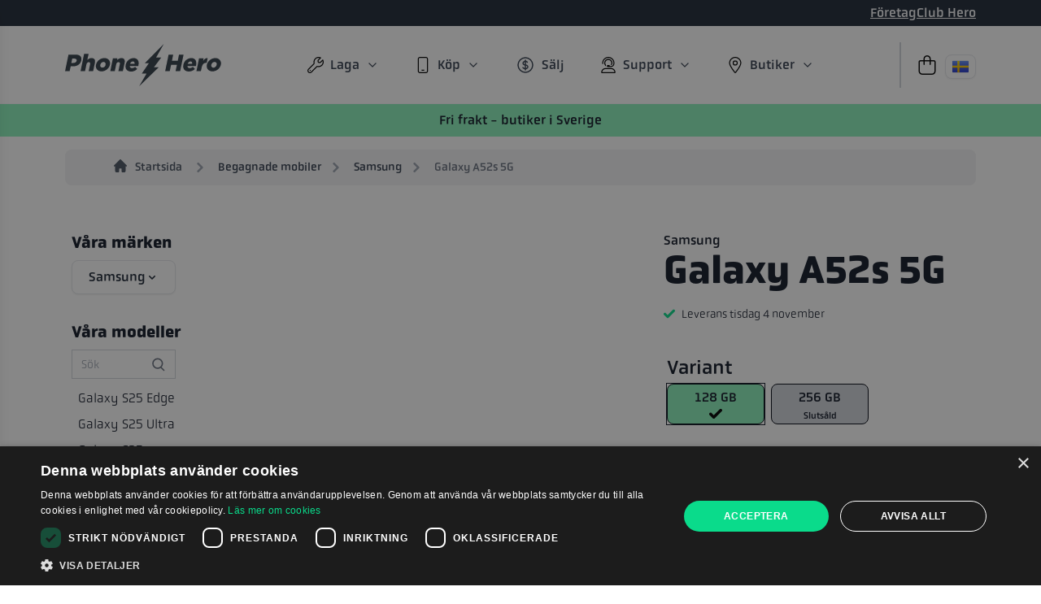

--- FILE ---
content_type: text/html; charset=UTF-8
request_url: https://phonehero.se/begagnade-mobiler/Samsung/galaxy-a52s-5g
body_size: 44047
content:
<!DOCTYPE html>
<html lang="sv" >


<head>
    <title>    Köp Galaxy A52s 5G ny & begagnad hos oss | PhoneHero</title>
    <link rel="icon" type="image/png" href="/img/favicon/favicon-96x96.png" sizes="96x96" />
    <link rel="icon" type="image/svg+xml" href="/img/favicon/favicon.svg" />
    <link rel="shortcut icon" href="/img/favicon/favicon.ico" />
    <link rel="apple-touch-icon" sizes="180x180" href="/img/favicon/apple-touch-icon.png" />
    <meta name="apple-mobile-web-app-title" content="PhoneHero" />
    <link rel="manifest" href="/img/favicon/site.webmanifest" />

    <meta name="description" content="    Köp en begagnad eller ny Galaxy A52s 5G hos oss med 12 månader garanti, öppet köp
    och dessutom till ett riktigt bra pris. Spara upp till 40% jämförmot mot nypris. Beställ med posten eller kom till en av
    våra butiker.">
    <meta name="msapplication-TileColor" content="#da532c">
    <meta name="theme-color" content="#ffffff">
    <meta charset="utf-8">
    <meta name="viewport" content="width=device-width, initial-scale=1.0">
    <meta name="csrf-token" content="pSDoY4kLIrjcunOMHlqmbxnsFZLgNPED3sPBofbv">
    <meta property="og:title" content="    Köp Galaxy A52s 5G ny & begagnad hos oss | PhoneHero">
    <meta property="og:description" content="    Köp en begagnad eller ny Galaxy A52s 5G hos oss med 12 månader garanti, öppet köp
    och dessutom till ett riktigt bra pris. Spara upp till 40% jämförmot mot nypris. Beställ med posten eller kom till en av
    våra butiker.">
    <meta property="og:image" content="https://phonehero.se/img/social-preview.jpg">
    <meta property="og:image:width" content="1200">
    <meta property="og:image:height" content="630">
    <meta property="og:url" content="https://phonehero.se/begagnade-mobiler/Samsung/galaxy-a52s-5g">
    <meta property="og:type" content="website">
    <meta name="twitter:card" content="summary_large_image">
    <meta name="twitter:title" content="    Köp Galaxy A52s 5G ny & begagnad hos oss | PhoneHero">
    <meta name="twitter:description" content="    Köp en begagnad eller ny Galaxy A52s 5G hos oss med 12 månader garanti, öppet köp
    och dessutom till ett riktigt bra pris. Spara upp till 40% jämförmot mot nypris. Beställ med posten eller kom till en av
    våra butiker.">
    <meta name="twitter:image" content="https://phonehero.se/img/social-preview.jpg">

                            <link rel="preload" as="image"
                            href="https://phonehero.cdn.imgeng.in/img/bigmodelpics/galaxy-a52s-5g-awesome-black.png"
                            imagesrcset="https://phonehero.cdn.imgeng.in/img/bigmodelpics/galaxy-a52s-5g-awesome-black.png 1x"
                            imagesizes="100vw">
                                <link rel="canonical" href="https://phonehero.se/begagnade-mobiler/Samsung/galaxy-a52s-5g">        
    <link rel="alternate" hreflang="sv" href="https://phonehero.se/begagnade-mobiler/Samsung/galaxy-a52s-5g" />
    <link rel="alternate" hreflang="da" href="https://phonehero.dk/brugte-telefoner/Samsung/galaxy-a52s-5g" />
    <link rel="alternate" hreflang="de" href="https://phonehero.de/gebrauchte-handys/Samsung/galaxy-a52s-5g" />
    <link rel="alternate" hreflang="nl" href="https://phonehero.nl/tweedehands-telefoon/Samsung/galaxy-a52s-5g" />
    <link rel="alternate" hreflang="fi" href="https://phonehero.fi/kaytetyt-puhelimet/Samsung/galaxy-a52s-5g" />
    <link rel="alternate" hreflang="sv-FI" href="https://phonehero.fi/sv/begagnade-mobiler/Samsung/galaxy-a52s-5g" />
    <link rel="alternate" hreflang="x-default" href="https://phonehero.se/begagnade-mobiler/Samsung/galaxy-a52s-5g" />

    


            <!-- Google Tag Manager -->
        <script>
            (function(w, d, s, l, i) {
                w[l] = w[l] || [];
                w[l].push({
                    'gtm.start': new Date().getTime(),
                    event: 'gtm.js'
                });
                var f = d.getElementsByTagName(s)[0],
                    j = d.createElement(s),
                    dl = l != 'dataLayer' ? '&l=' + l : '';
                j.async = true;
                j.src =
                    'https://www.googletagmanager.com/gtm.js?id=' + i + dl;
                f.parentNode.insertBefore(j, f);
            })(window, document, 'script', 'dataLayer', 'GTM-PSTJVJT');
        </script>
        <!-- End Google Tag Manager -->
    

    <link rel="preload" as="style" href="https://phonehero.se/build/assets/webb-6VY3UNxJ.css" /><link rel="stylesheet" href="https://phonehero.se/build/assets/webb-6VY3UNxJ.css" data-navigate-track="reload" />    

    <!-- TrustBox script -->
    <script src="//widget.trustpilot.com/bootstrap/v5/tp.widget.bootstrap.min.js" async></script>
    <!-- End TrustBox script -->


    <!-- Livewire Styles --><style >[wire\:loading][wire\:loading], [wire\:loading\.delay][wire\:loading\.delay], [wire\:loading\.inline-block][wire\:loading\.inline-block], [wire\:loading\.inline][wire\:loading\.inline], [wire\:loading\.block][wire\:loading\.block], [wire\:loading\.flex][wire\:loading\.flex], [wire\:loading\.table][wire\:loading\.table], [wire\:loading\.grid][wire\:loading\.grid], [wire\:loading\.inline-flex][wire\:loading\.inline-flex] {display: none;}[wire\:loading\.delay\.none][wire\:loading\.delay\.none], [wire\:loading\.delay\.shortest][wire\:loading\.delay\.shortest], [wire\:loading\.delay\.shorter][wire\:loading\.delay\.shorter], [wire\:loading\.delay\.short][wire\:loading\.delay\.short], [wire\:loading\.delay\.default][wire\:loading\.delay\.default], [wire\:loading\.delay\.long][wire\:loading\.delay\.long], [wire\:loading\.delay\.longer][wire\:loading\.delay\.longer], [wire\:loading\.delay\.longest][wire\:loading\.delay\.longest] {display: none;}[wire\:offline][wire\:offline] {display: none;}[wire\:dirty]:not(textarea):not(input):not(select) {display: none;}:root {--livewire-progress-bar-color: #2299dd;}[x-cloak] {display: none !important;}[wire\:cloak] {display: none !important;}</style>
    <script src="/livewire/livewire.min.js?id=df3a17f2"   data-csrf="pSDoY4kLIrjcunOMHlqmbxnsFZLgNPED3sPBofbv" data-update-uri="/livewire/update" data-navigate-once="true"></script>

            <script type="text/javascript" src="https://embed.binkies3d.com/integrations/0PicRh0E/zskr3h9y/script.js" async>
    </script>
            <script defer id="pertentoScript" src="https://app.pertento.ai/pertentoRuntime.js?website-id=4134"></script>
        <meta name="google-site-verification" content="EmTajq1wxcx7magU2mDRgF548t2wcr2N3G1SFqrdXJQ" />
</head>





<body>
    <!-- Google Tag Manager (noscript) -->
    <noscript><iframe src="https://www.googletagmanager.com/ns.html?id=GTM-PSTJVJT" height="0" width="0"
            style="display:none;visibility:hidden"></iframe></noscript>
    <!-- End Google Tag Manager (noscript) -->



    
    <link rel="modulepreload" href="https://phonehero.se/build/assets/webb-Br_CVlug.js" /><script type="module" src="https://phonehero.se/build/assets/webb-Br_CVlug.js" data-navigate-track="reload"></script>
    



    <div class="h-8 pt-1 bg-gray-800 hidden lg:block">
        <div class="container flex items-center justify-end gap-5">
                            <div class="text-gray-100">

                    <a href="/foretag" class="underline-offset-4 underline">
                        <div class="flex items-center gap-1 ">
                            

                            Företag                        </div>
                    </a>


                </div>
                <div class="text-dark">


                </div>
                        <a href="/club-hero" class="underline-offset-4 underline text-gray-100">

                <div class="flex items-center gap-1">
                    
                    <span>

                        Club Hero
                    </span>
                </div>
            </a>


        </div>
    </div>



    <!-- Navigation -->
    <nav class="h-20 md:h-24  bg-white border-b border-gray-50 shadow flex items-center">
    <div class="container mx-auto " x-data="{ mobileOpen: false, dropdownOpen: false }">
        <nav class="relative flex items-center justify-between ">
            <!-- Mobile Hamburger Menu -->
            <div class="w-10 pt-2 lg:hidden">
                <button @click="mobileOpen = !mobileOpen" class="focus:outline-none" aria-controls="mobile-menu"
                    :aria-expanded="mobileOpen.toString()" aria-label="Öppna huvudmenyn">
                    <svg xmlns="http://www.w3.org/2000/svg" class="w-6 h-6 text-gray-700" viewBox="0 0 448 512">
                        <path
                            d="M0 64l448 0 0 32L0 96 0 64zM0 224l448 0 0 32L0 256l0-32zM448 384l0 32L0 416l0-32 448 0z" />
                    </svg>
                </button>
            </div>

            <!-- Logo -->
            <div>
                <a href="https://phonehero.se">
                    <img class="w-44 sm:w-48 h-full" src="/img/logo.svg" alt="Webb Logo">
                </a>
            </div>

            <!-- Desktop Navigation Links -->
            <div class="hidden lg:flex g:items-center lg:space-x-1">
                                    <div x-data="{ open: false }" class="relative group">
                        <!-- Button -->
                        <a href="/laga" @mouseenter="open = true" @mouseleave="open = false"
                            class="flex items-center px-2 py-2 space-x-2 text-gray-700 rounded-lg xl:px-5 hover:bg-gray-200 group-hover:bg-gray-200">
                            <svg xmlns="http://www.w3.org/2000/svg" class="w-5 h-5" viewBox="0 0 512 512">
                                <path
                                    d="M480 160c0-10.7-1.3-21.1-3.8-31l-48.9 48.9c-9 9-21.2 14.1-33.9 14.1H368c-26.5 0-48-21.5-48-48V118.6c0-12.7 5.1-24.9 14.1-33.9L383 35.8c-9.9-2.5-20.3-3.8-31-3.8c-70.7 0-128 57.3-128 128c0 9.2 1 18.1 2.8 26.7c3.2 15.2-.6 32.4-13.1 44.9L45.8 399.4C37 408.3 32 420.3 32 432.8C32 458.9 53.1 480 79.2 480c12.5 0 24.5-5 33.4-13.8L280.5 298.3c12.4-12.4 29.7-16.3 44.9-13.1c8.6 1.8 17.5 2.8 26.7 2.8c70.7 0 128-57.3 128-128zm32 0c0 88.4-71.6 160-160 160c-11.4 0-22.6-1.2-33.3-3.5c-5.6-1.2-11.5 .3-15.6 4.4L135.2 488.8c-14.9 14.9-35 23.2-56 23.2C35.5 512 0 476.5 0 432.8c0-21 8.3-41.1 23.2-56L191.1 208.9c4.1-4.1 5.6-10 4.4-15.6c-2.3-10.7-3.5-21.9-3.5-33.3C192 71.6 263.6 0 352 0c24.8 0 48.3 5.7 69.3 15.7c9.2 4.4 10.5 16.5 3.3 23.7l-67.9 67.9c-3 3-4.7 7.1-4.7 11.3V144c0 8.8 7.2 16 16 16h25.4c4.2 0 8.3-1.7 11.3-4.7l67.9-67.9c7.2-7.2 19.3-5.9 23.7 3.3c10.1 21 15.7 44.5 15.7 69.3zM88 408a16 16 0 1 1 0 32 16 16 0 1 1 0-32z" />
                            </svg>
                            <span> Laga </span>
                            <svg xmlns="http://www.w3.org/2000/svg"
                                class="w-4 h-4 transition-transform duration-300 transform"
                                :class="{ 'rotate-180': open }" viewBox="0 0 24 24" fill="none" stroke="currentColor"
                                stroke-width="2" stroke-linecap="round" stroke-linejoin="round">
                                <path d="M6 9l6 6 6-6"></path>
                            </svg>
                        </a>

                        <!-- Dropdown -->
                        <div x-show="open" x-cloak class="absolute z-20 py-2 w-48 bg-white rounded-lg shadow-direct-lg"
                            @mouseenter="open = true" @mouseleave="open = false"
                            x-transition:enter="transition-opacity ease-out duration-300"
                            x-transition:enter-start="opacity-0" x-transition:enter-end="opacity-100"
                            x-transition:leave="transition-opacity ease-in duration-300"
                            x-transition:leave-start="opacity-100" x-transition:leave-end="opacity-0">
                            <ul class="pb-1 text-sm text-gray-700">
                                <li><a href="/laga/iphone/reparation" class="block px-4 py-2 hover:bg-gray-100">Laga
                                        iPhone</a></li>
                                <li><a href="/laga/ipad/reparation" class="block px-4 py-2 hover:bg-gray-100">Laga
                                        iPad</a>
                                </li>
                                <li><a href="/laga/Samsung" class="block px-4 py-2 hover:bg-gray-100">Laga Samsung</a>
                                </li>
                                <li><a href="/laga" class="block px-4 py-2 hover:bg-gray-100">Andra tillverkare</a>
                                </li>
                                <li><a href="/reservdelar" class="block px-4 py-2 hover:bg-gray-100">Köp reservdelar</a>
                                </li>
                            </ul>
                        </div>
                    </div>
                                <div x-data="{ open: false }" x-cloak class="relative group">
                    <!-- Button -->
                    <a href="https://phonehero.se/begagnade-mobiler" @mouseenter="open = true"
                        @mouseleave="open = false"
                        class="flex items-center px-2 py-2 space-x-2 text-gray-700 rounded-lg xl:px-5 hover:bg-gray-200 group-hover:bg-gray-200">
                        <svg xmlns="http://www.w3.org/2000/svg" class="w-5 h-5"
                            viewBox="0 0 384 512"><!--! Font Awesome Pro 6.4.2 by @fontawesome - https://fontawesome.com License - https://fontawesome.com/license (Commercial License) Copyright 2023 Fonticons, Inc. -->
                            <path
                                d="M96 32C78.3 32 64 46.3 64 64V448c0 17.7 14.3 32 32 32H288c17.7 0 32-14.3 32-32V64c0-17.7-14.3-32-32-32H96zM32 64C32 28.7 60.7 0 96 0H288c35.3 0 64 28.7 64 64V448c0 35.3-28.7 64-64 64H96c-35.3 0-64-28.7-64-64V64zM160 400h64c8.8 0 16 7.2 16 16s-7.2 16-16 16H160c-8.8 0-16-7.2-16-16s7.2-16 16-16z" />
                        </svg>
                        <span>
                            Köp                        </span>
                        <svg xmlns="http://www.w3.org/2000/svg"
                            class="w-4 h-4 transition-transform duration-300 transform" :class="{ 'rotate-180': open }"
                            viewBox="0 0 24 24" fill="none" stroke="currentColor" stroke-width="2"
                            stroke-linecap="round" stroke-linejoin="round">
                            <path d="M6 9l6 6 6-6"></path>
                        </svg>
                    </a>

                    <!-- Dropdown -->
                    <div x-show="open" x-cloak class="absolute py-2 z-20 w-48 bg-white rounded-lg shadow-direct-lg"
                        @mouseenter="open = true" @mouseleave="open = false"
                        x-transition:enter="transition-opacity ease-out duration-300"
                        x-transition:enter-start="opacity-0" x-transition:enter-end="opacity-100"
                        x-transition:leave="transition-opacity ease-in duration-300"
                        x-transition:leave-start="opacity-100" x-transition:leave-end="opacity-0">
                        <ul class="pb-1 text-sm text-gray-700">
                            <li><a href="https://phonehero.se/begagnade-mobiler/Apple"
                                    class="block px-4 py-2 hover:bg-gray-100">Begagnad iPhone</a></li>
                            <li><a href="https://phonehero.se/begagnad-ipad"
                                    class="block px-4 py-2 hover:bg-gray-100">Begagnad iPad</a>
                            </li>
                            <li><a href="https://phonehero.se/begagnade-mobiler/Samsung"
                                    class="block px-4 py-2 hover:bg-gray-100">Begagnad Samsung Galaxy</a></li>
                            <li><a href="https://phonehero.se/begagnad-surfplatta"
                                    class="block px-4 py-2 hover:bg-gray-100">Begagnad surfplatta Android</a></li>
                            <li><a href="https://phonehero.se/begagnade-mobiler/fyndhornan"
                                    class="block px-4 py-2 hover:bg-gray-100">Fyndhörnan</a></li>
                            <li><a href="https://phonehero.se/tillbehor"
                                    class="block px-4 py-2 hover:bg-gray-100">Tillbehör och skydd</a>
                            </li>
                        </ul>
                    </div>
                </div>
                <div x-data="{ open: false }" x-cloak class="relative group">
                    <!-- Button -->
                    <a href="https://phonehero.se/salj-din-gamla-mobil-till-oss" @mouseenter="open = true"
                        @mouseleave="open = false"
                        class="flex items-center px-2 py-2 space-x-2 text-gray-700 rounded-lg xl:px-5 hover:bg-gray-200 group-hover:bg-gray-200">

                        <svg class="w-6 h-6" xmlns="http://www.w3.org/2000/svg" fill="none" viewBox="0 0 24 24"
                            stroke-width="1.5" stroke="currentColor" class="size-6">
                            <path stroke-linecap="round" stroke-linejoin="round"
                                d="M12 6v12m-3-2.818.879.659c1.171.879 3.07.879 4.242 0 1.172-.879 1.172-2.303 0-3.182C13.536 12.219 12.768 12 12 12c-.725 0-1.45-.22-2.003-.659-1.106-.879-1.106-2.303 0-3.182s2.9-.879 4.006 0l.415.33M21 12a9 9 0 1 1-18 0 9 9 0 0 1 18 0Z" />
                        </svg>
                        <span>
                            Sälj                        </span>

                    </a>


                </div>
                <div x-data="{ open: false }" x-cloak class="relative group">
                    <!-- Button -->
                    <a href="https://phonehero.se/kontakt" @mouseenter="open = true"
                        @mouseleave="open = false"
                        class="flex items-center px-2 py-2 space-x-2 text-gray-700 rounded-lg xl:px-5 hover:bg-gray-200 group-hover:bg-gray-200">
                        <svg xmlns="http://www.w3.org/2000/svg" class="w-5 h-5"
                            viewBox="0 0 448 512"><!--! Font Awesome Pro 6.4.2 by @fontawesome - https://fontawesome.com License - https://fontawesome.com/license (Commercial License) Copyright 2023 Fonticons, Inc. -->
                            <path
                                d="M224 32C135.6 32 64 103.6 64 192v16c0 8.8-7.2 16-16 16s-16-7.2-16-16V192C32 86 118 0 224 0S416 86 416 192v16c0 61.9-50.1 112-112 112H240 224 208c-17.7 0-32-14.3-32-32s14.3-32 32-32h32c17.7 0 32 14.3 32 32h32c44.2 0 80-35.8 80-80V192c0-88.4-71.6-160-160-160zm0 32c70.7 0 128 57.3 128 128c0 13.9-2.2 27.3-6.3 39.8C337.4 246.3 321.8 256 304 256h-8.4c15.2-17 24.4-39.4 24.4-64c0-53-43-96-96-96s-96 43-96 96c0 24.6 9.3 47.1 24.5 64.1c-5.4 9.4-8.5 20.3-8.5 31.9c0 1.4 0 2.7 .1 4C114.8 268.6 96 232.5 96 192c0-70.7 57.3-128 128-128zM208 352h16 16 64 9.6C387.8 352 448 412.2 448 486.4c0 14.1-11.5 25.6-25.6 25.6H25.6C11.5 512 0 500.5 0 486.4C0 412.2 60.2 352 134.4 352H208zm105.6 32H134.4C80 384 35.5 426.4 32.2 480H415.8c-3.3-53.6-47.8-96-102.2-96z" />
                        </svg>
                        <span> Support </span>
                        <svg xmlns="http://www.w3.org/2000/svg"
                            class="w-4 h-4 transition-transform duration-300 transform" :class="{ 'rotate-180': open }"
                            viewBox="0 0 24 24" fill="none" stroke="currentColor" stroke-width="2"
                            stroke-linecap="round" stroke-linejoin="round">
                            <path d="M6 9l6 6 6-6"></path>
                        </svg>
                    </a>

                    <!-- Dropdown -->
                    <div x-show="open" class="absolute z-20 py-2 w-48 bg-white rounded-lg shadow-direct-lg"
                        @mouseenter="open = true" @mouseleave="open = false"
                        x-transition:enter="transition-opacity ease-out duration-300"
                        x-transition:enter-start="opacity-0" x-transition:enter-end="opacity-100"
                        x-transition:leave="transition-opacity ease-in duration-300"
                        x-transition:leave-start="opacity-100" x-transition:leave-end="opacity-0">
                        <ul class="pb-1 text-sm text-gray-700">
                                                            <li><a href="/butiker" class="block px-4 py-2 hover:bg-gray-100">Butiker</a></li>
                                                        <li><a href="https://phonehero.se/kontakt"
                                    class="block px-4 py-2 hover:bg-gray-100">Kontakt</a></li>
                            <li><a href="https://phonehero.se/om-oss"
                                    class="block px-4 py-2 hover:bg-gray-100">Om oss</a></li>
                            <li><a href="https://phonehero.se/faq"
                                    class="block px-4 py-2 hover:bg-gray-100">Vanliga frågor</a>
                            </li>
                        </ul>
                    </div>
                </div>
                                    <div x-data="{ open: false }" x-cloak class="relative group">
                        <!-- Button -->
                        <a href="/butiker" @mouseenter="open = true" @mouseleave="open = false"
                            class="flex items-center px-2 py-2 space-x-2 text-gray-700 rounded-lg xl:px-5 hover:bg-gray-200 group-hover:bg-gray-200">
                            <svg xmlns="http://www.w3.org/2000/svg" class="w-5 h-5"
                                viewBox="0 0 384 512"><!--! Font Awesome Pro 6.4.2 by @fontawesome - https://fontawesome.com License - https://fontawesome.com/license (Commercial License) Copyright 2023 Fonticons, Inc. -->
                                <path
                                    d="M352 192c0-88.4-71.6-160-160-160S32 103.6 32 192c0 15.6 5.4 37 16.6 63.4c10.9 25.9 26.2 54 43.6 82.1c34.1 55.3 74.4 108.2 99.9 140c25.4-31.8 65.8-84.7 99.9-140c17.3-28.1 32.7-56.3 43.6-82.1C346.6 229 352 207.6 352 192zm32 0c0 87.4-117 243-168.3 307.2c-12.3 15.3-35.1 15.3-47.4 0C117 435 0 279.4 0 192C0 86 86 0 192 0S384 86 384 192zm-240 0a48 48 0 1 0 96 0 48 48 0 1 0 -96 0zm48 80a80 80 0 1 1 0-160 80 80 0 1 1 0 160z" />
                            </svg>
                            <span>
                                Butiker
                            </span>
                            <svg xmlns="http://www.w3.org/2000/svg"
                                class="w-4 h-4 transition-transform duration-300 transform"
                                :class="{ 'rotate-180': open }" viewBox="0 0 24 24" fill="none"
                                stroke="currentColor" stroke-width="2" stroke-linecap="round"
                                stroke-linejoin="round">
                                <path d="M6 9l6 6 6-6"></path>
                            </svg>
                        </a>

                        <!-- Dropdown -->
                        <div x-show="open" class="absolute z-20 py-2 bg-white rounded-lg shadow-direct-lg w-60"
                            @mouseenter="open = true" @mouseleave="open = false"
                            x-transition:enter="transition-opacity ease-out duration-300"
                            x-transition:enter-start="opacity-0" x-transition:enter-end="opacity-100"
                            x-transition:leave="transition-opacity ease-in duration-300"
                            x-transition:leave-start="opacity-100" x-transition:leave-end="opacity-0">
                            <ul class="pb-1 text-sm text-gray-700">

                                <li><a href="/stockholm/sankt-eriksgatan"
                                        class="block px-4 py-2 hover:bg-gray-100">Stockholm Sankt
                                        Eriksgatan
                                        28</a></li>
                                <li><a href="/goteborg/linnegatan" class="block px-4 py-2 hover:bg-gray-100">Göteborg
                                        -
                                        Linnégatan
                                        47</a>
                                </li>
                                <li><a href="/malmo/baltzarsgatan" class="block px-4 py-2 hover:bg-gray-100">Malmö -
                                        Baltzarsgatan
                                        37</a>
                                </li>
                            </ul>
                        </div>
                    </div>
                                                    
                            </div>
            <div class="flex flex-row items-center">

                <div class="relative">
                    <a href="https://phonehero.se/checkout" aria-label="Gå till kassan"
                        aria-describedby="cart-description">
                        <div class="relative border-l-2 flex items-center border-gray-300 h-14 w-14 ps-5 pe-2 bore">
                            <svg xmlns="http://www.w3.org/2000/svg" class="w-6 h-6 text-gray-700"
                                viewBox="0 0 448 512">
                                <path
                                    d="M160 96v32H288V96c0-35.3-28.7-64-64-64s-64 28.7-64 64zm-32 64H48c-8.8 0-16 7.2-16 16V416c0 35.3 28.7 64 64 64H352c35.3 0 64-28.7 64-64V176c0-8.8-7.2-16-16-16H320v80c0 8.8-7.2 16-16 16s-16-7.2-16-16V160H160v80c0 8.8-7.2 16-16 16s-16-7.2-16-16V160zm0-32V96c0-53 43-96 96-96s96 43 96 96v32h80c26.5 0 48 21.5 48 48V416c0 53-43 96-96 96H96c-53 0-96-43-96-96V176c0-26.5 21.5-48 48-48h80z" />
                            </svg>
                            <div class="absolute top-2 -right-4 flex items-center justify-start h-4 w-7">
                                <span id="cartcount" aria-hidden="true">
                                    
                                </span>
                            </div>
                        </div>
                    </a>
                                        
                                    </div>
                <p id="cart-description" class="sr-only">
                    Till kassan                    <span id="cart-items">
                        Din varukorg är tom
                    </span>
                </p>
                <div class="justify-center hidden lg:flex">
                    <div x-data="{
                        open: false,
                        toggle() {
                            if (this.open) {
                                return this.close()
                            }
                    
                            this.$refs.button.focus()
                    
                            this.open = true
                        },
                        close(focusAfter) {
                            if (!this.open) return
                    
                            this.open = false
                    
                            focusAfter && focusAfter.focus()
                        }
                    }" x-on:keydown.escape.prevent.stop="close($refs.button)"
                        x-on:focusin.window="! $refs.panel.contains($event.target) && close()"
                        x-id="['dropdown-button']" class="relative">
                        <!-- Button -->
                        <button x-ref="button" x-on:click="toggle()" :aria-expanded="open"
                            :aria-controls="$id('dropdown-button')" type="button"
                            class="relative flex items-center whitespace-nowrap justify-center gap-1 py-1 rounded-lg shadow-sm bg-white hover:bg-gray-50 text-gray-800 border border-gray-200 hover:border-gray-200 px-2 mt-1">
                                                            <span class="text-2xl shrink-0" title="Sverige"><img src="/img/flags/se.svg"
                                        alt="Svensk flagga" class="size-5"></span>
                            

                        </button>

                        <!-- Panel -->
                        <div x-ref="panel" x-show="open" x-transition.origin.top.left
                            x-on:click.outside="close($refs.button)" :id="$id('dropdown-button')" x-cloak
                            class="absolute right-0 min-w-56 rounded-lg shadow-sm mt-2 z-20 origin-top-left bg-white p-1.5 outline-none border border-gray-200">


                            <a href="https://phonehero.dk/brugte-telefoner/Samsung/galaxy-a52s-5g" hreflang="da"
                                class="px-2 lg:py-1.5 py-2 w-full flex items-center rounded-md transition-colors text-left text-gray-800 hover:bg-gray-50 focus-visible:bg-gray-50 disabled:opacity-50 disabled:cursor-not-allowed">
                                <span class="mr-3" title="Danmark"><img src="/img/flags/dk.svg" alt="danish flag"
                                        class="size-5"></span> Danmark
                            </a>
                            <a href="https://phonehero.de/gebrauchte-handys/Samsung/galaxy-a52s-5g" hreflang="de"
                                class="px-2 lg:py-1.5 py-2 w-full flex items-center rounded-md transition-colors text-left text-gray-800 hover:bg-gray-50 focus-visible:bg-gray-50 disabled:opacity-50 disabled:cursor-not-allowed">
                                <span class="mr-3" title="Deutschland"><img src="/img/flags/de.svg"
                                        alt="german flag" class="size-5"></span> Deutschland
                            </a>
                            <a href="https://phonehero.nl/tweedehands-telefoon/Samsung/galaxy-a52s-5g" hreflang="nl"
                                class="px-2 lg:py-1.5 py-2 w-full flex items-center rounded-md transition-colors text-left text-gray-800 hover:bg-gray-50 focus-visible:bg-gray-50 disabled:opacity-50 disabled:cursor-not-allowed">
                                <span class="mr-3" title="Nederland"><img src="/img/flags/nl.svg" alt="dutch flag"
                                        class="size-5"></span> Nederland
                            </a>
                            

                            <div class="px-2  w-full flex flex-row items-center justify-between">
                                <div class="flex items-center">
                                    <span class="mr-3" title="Suomi"><img src="/img/flags/fi.svg"
                                            alt="Finsk flagga" class="size-5"></span> Suomi
                                </div>
                                <div class="flex items-center">

                                    <a href="https://phonehero.fi/sv/begagnade-mobiler/Samsung/galaxy-a52s-5g" hreflang="sv-FI"
                                        class="py-1 px-2  flex items-center rounded-md transition-colors text-left text-gray-800 hover:bg-gray-50 focus-visible:bg-gray-50 disabled:opacity-50 disabled:cursor-not-allowed">
                                        <span title="Dansk">SV</span>
                                    </a>
                                    <a href="https://phonehero.fi/kaytetyt-puhelimet/Samsung/galaxy-a52s-5g" hreflang="fi"
                                        class="py-1 px-2  flex items-center rounded-md transition-colors text-left text-gray-800 hover:bg-gray-50 focus-visible:bg-gray-50 disabled:opacity-50 disabled:cursor-not-allowed">
                                        <span title="Finska">FI</span>
                                    </a>

                                </div>
                            </div>
                            <a href="https://phonehero.se/begagnade-mobiler/Samsung/galaxy-a52s-5g" hreflang="sv"
                                class="px-2 lg:py-1.5 py-2 w-full flex items-center rounded-md transition-colors text-left text-gray-800 hover:bg-gray-50 focus-visible:bg-gray-50 disabled:opacity-50 disabled:cursor-not-allowed">
                                <span class="mr-3" title="Sverige"><img src="/img/flags/se.svg" alt="swedish flag"
                                        class="size-5"></span> Sverige
                            </a>

                        </div>
                    </div>
                </div>
            </div>

            <!-- Backdrop -->
            <div x-show="mobileOpen" @click="mobileOpen = false"
                class="fixed inset-0 z-10 bg-black bg-opacity-50 lg:hidden" x-cloak
                x-transition:enter="transition-opacity ease-out duration-300" x-transition:enter-start="opacity-0"
                x-transition:enter-end="opacity-100" x-transition:leave="transition-opacity ease-in duration-300"
                x-transition:leave-start="opacity-100" x-transition:leave-end="opacity-0"></div>

            <!-- Sliding Panel -->


            <div id="mobile-menu" x-bind:class="{ 'translate-x-0': mobileOpen, '-translate-x-full': !mobileOpen }"
                class="z-30 fixed inset-y-0 left-0  w-64 transition-transform duration-500 ease-out transform bg-white shadow-lg overflow-y-scroll"
                x-cloak>

                <div class="p-4">
                    <button @click="mobileOpen = false"
                        class="flex justify-end w-full  text-gray-700 focus:outline-none" aria-label="Stäng meny"
                        aria-controls="mobile-menu" :aria-expanded="mobileOpen.toString()">


                        <svg class="justify-end w-6 h-6" xmlns="http://www.w3.org/2000/svg"
                            viewBox="0 0 448 512"><!--!Font Awesome Pro 6.7.2 by @fontawesome - https://fontawesome.com License - https://fontawesome.com/license (Commercial License) Copyright 2024 Fonticons, Inc.-->
                            <path
                                d="M27.3 36.7L16 25.4-6.6 48 4.7 59.3 201.4 256 4.7 452.7-6.6 464 16 486.6l11.3-11.3L224 278.6 420.7 475.3 432 486.6 454.6 464l-11.3-11.3L246.6 256 443.3 59.3 454.6 48 432 25.4 420.7 36.7 224 233.4 27.3 36.7z" />
                        </svg>
                    </button>
                </div>
                                    <div x-data="{ open: false }" class="relative group">
                        <!-- Button -->
                        <button @click="open = !open"
                            class="z-20 border-b flex items-center justify-between w-full px-4 py-4 space-x-2 text-gray-700 bg-gray-50  "
                            :class="{ '!bg-gray-200': open }">
                            <div class="flex items-center space-x-2">
                                <div class="w-7">

                                    <svg xmlns="http://www.w3.org/2000/svg" class="mx-auto w-6 h-6"
                                        viewBox="0 0 512 512">
                                        <path
                                            d="M480 160c0-10.7-1.3-21.1-3.8-31l-48.9 48.9c-9 9-21.2 14.1-33.9 14.1H368c-26.5 0-48-21.5-48-48V118.6c0-12.7 5.1-24.9 14.1-33.9L383 35.8c-9.9-2.5-20.3-3.8-31-3.8c-70.7 0-128 57.3-128 128c0 9.2 1 18.1 2.8 26.7c3.2 15.2-.6 32.4-13.1 44.9L45.8 399.4C37 408.3 32 420.3 32 432.8C32 458.9 53.1 480 79.2 480c12.5 0 24.5-5 33.4-13.8L280.5 298.3c12.4-12.4 29.7-16.3 44.9-13.1c8.6 1.8 17.5 2.8 26.7 2.8c70.7 0 128-57.3 128-128zm32 0c0 88.4-71.6 160-160 160c-11.4 0-22.6-1.2-33.3-3.5c-5.6-1.2-11.5 .3-15.6 4.4L135.2 488.8c-14.9 14.9-35 23.2-56 23.2C35.5 512 0 476.5 0 432.8c0-21 8.3-41.1 23.2-56L191.1 208.9c4.1-4.1 5.6-10 4.4-15.6c-2.3-10.7-3.5-21.9-3.5-33.3C192 71.6 263.6 0 352 0c24.8 0 48.3 5.7 69.3 15.7c9.2 4.4 10.5 16.5 3.3 23.7l-67.9 67.9c-3 3-4.7 7.1-4.7 11.3V144c0 8.8 7.2 16 16 16h25.4c4.2 0 8.3-1.7 11.3-4.7l67.9-67.9c7.2-7.2 19.3-5.9 23.7 3.3c10.1 21 15.7 44.5 15.7 69.3zM88 408a16 16 0 1 1 0 32 16 16 0 1 1 0-32z" />
                                    </svg>
                                </div>

                                <a @click.stop href="/laga">Laga</a>

                            </div>
                            <svg :class="{ 'rotate-180': open }" xmlns="http://www.w3.org/2000/svg"
                                class="w-4 h-4 transition-transform duration-300 transform" viewBox="0 0 24 24"
                                fill="none" stroke="currentColor" stroke-width="2" stroke-linecap="round"
                                stroke-linejoin="round">
                                <path d="M6 9l6 6 6-6"></path>
                            </svg>
                        </button>

                        <!-- Dropdown -->
                        <div x-show="open" x-collapse class="overflow-hidden bg-white ">
                            <ul class="pb-1 text-sm text-gray-700">

                                <li><a href="/laga/iphone/reparation" class="block px-4 py-2 hover:bg-gray-100">Laga
                                        iPhone</a></li>
                                <li><a href="/laga/ipad/reparation" class="block px-4 py-2 hover:bg-gray-100">Laga
                                        iPad</a>
                                </li>
                                <li><a href="/laga/Samsung" class="block px-4 py-2 hover:bg-gray-100">Laga Samsung</a>
                                </li>
                                <li><a href="/laga" class="block px-4 py-2 hover:bg-gray-100">Andra tillverkare</a>
                                </li>
                                <li><a href="/reservdelar" class="block px-4 py-2 hover:bg-gray-100">Köp
                                        reservdelar</a>
                                </li>
                            </ul>
                        </div>
                    </div>
                                <div x-data="{ open: true }" class="relative group">
                    <!-- Button -->
                    <button @click="open = !open"
                        class="z-20  border-b flex items-center justify-between w-full px-4 py-4 space-x-2 text-gray-700 bg-gray-50  "
                        :class="{ '!bg-gray-200': open }">

                        <div class="flex items-center space-x-2">
                            <div class="w-7 ">

                                <svg xmlns="http://www.w3.org/2000/svg" class="w-6 h-6 mx-auto"
                                    viewBox="0 0 384 512"><!--! Font Awesome Pro 6.4.2 by @fontawesome - https://fontawesome.com License - https://fontawesome.com/license (Commercial License) Copyright 2023 Fonticons, Inc. -->
                                    <path
                                        d="M96 32C78.3 32 64 46.3 64 64V448c0 17.7 14.3 32 32 32H288c17.7 0 32-14.3 32-32V64c0-17.7-14.3-32-32-32H96zM32 64C32 28.7 60.7 0 96 0H288c35.3 0 64 28.7 64 64V448c0 35.3-28.7 64-64 64H96c-35.3 0-64-28.7-64-64V64zM160 400h64c8.8 0 16 7.2 16 16s-7.2 16-16 16H160c-8.8 0-16-7.2-16-16s7.2-16 16-16z" />
                                </svg>

                            </div>
                            <a @click.stop
                                href="https://phonehero.se/begagnade-mobiler">Köp</a>
                        </div>

                        <svg :class="{ 'rotate-180': open }" xmlns="http://www.w3.org/2000/svg"
                            class="w-4 h-4 transition-transform duration-300 transform" viewBox="0 0 24 24"
                            fill="none" stroke="currentColor" stroke-width="2" stroke-linecap="round"
                            stroke-linejoin="round">
                            <path d="M6 9l6 6 6-6"></path>
                        </svg>
                    </button>

                    <!-- Dropdown -->
                    <div x-show="open" x-collapse class="overflow-hidden bg-white ">
                        <ul class="pb-1 text-sm text-gray-700">
                            <li><a href="https://phonehero.se/begagnade-mobiler/Apple"
                                    class="block px-4 py-2 hover:bg-gray-100">Begagnad iPhone</a></li>
                            <li><a href="https://phonehero.se/begagnad-ipad"
                                    class="block px-4 py-2 hover:bg-gray-100">Begagnad iPad</a>
                            </li>
                            <li><a href="https://phonehero.se/begagnade-mobiler/Samsung"
                                    class="block px-4 py-2 hover:bg-gray-100">Begagnad Samsung Galaxy</a></li>
                            <li><a href="https://phonehero.se/begagnad-surfplatta"
                                    class="block px-4 py-2 hover:bg-gray-100">Begagnad surfplatta Android</a></li>
                            <li><a href="https://phonehero.se/begagnade-mobiler/fyndhornan"
                                    class="block px-4 py-2 hover:bg-gray-100">Fyndhörnan</a></li>
                            <li><a href="https://phonehero.se/tillbehor"
                                    class="block px-4 py-2 hover:bg-gray-100">Tillbehör och skydd</a>
                            </li>
                        </ul>
                    </div>
                </div>
                <div class="relative group">
                    <!-- Button -->
                    <a href="https://phonehero.se/salj-din-gamla-mobil-till-oss"
                        class="z-20 border-b flex items-center justify-between w-full px-4 py-4 space-x-2 text-gray-700 bg-gray-50  ">
                        <div class="flex items-center space-x-2">
                            <div class="w-7 ">

                                <svg class="w-7 h-7" xmlns="http://www.w3.org/2000/svg" fill="none"
                                    viewBox="0 0 24 24" stroke-width="1.5" stroke="currentColor" class="size-6">
                                    <path stroke-linecap="round" stroke-linejoin="round"
                                        d="M12 6v12m-3-2.818.879.659c1.171.879 3.07.879 4.242 0 1.172-.879 1.172-2.303 0-3.182C13.536 12.219 12.768 12 12 12c-.725 0-1.45-.22-2.003-.659-1.106-.879-1.106-2.303 0-3.182s2.9-.879 4.006 0l.415.33M21 12a9 9 0 1 1-18 0 9 9 0 0 1 18 0Z" />
                                </svg>
                            </div>
                            <span>

                                Sälj                            </span>
                        </div>

                    </a>
                </div>
                <div x-data="{ open: false }" class="relative group">
                    <!-- Button -->
                    <button @click="open = !open"
                        class="z-20  border-b flex items-center justify-between w-full px-4 py-4 space-x-2 text-gray-700 bg-gray-50  "
                        :class="{ '!bg-gray-200': open }">

                        <div class="flex items-center space-x-2">
                            <div class="w-7 ">


                                <svg xmlns="http://www.w3.org/2000/svg" class="w-6 h-6 mx-auto"
                                    viewBox="0 0 448 512"><!--! Font Awesome Pro 6.4.2 by @fontawesome - https://fontawesome.com License - https://fontawesome.com/license (Commercial License) Copyright 2023 Fonticons, Inc. -->
                                    <path
                                        d="M224 32C135.6 32 64 103.6 64 192v16c0 8.8-7.2 16-16 16s-16-7.2-16-16V192C32 86 118 0 224 0S416 86 416 192v16c0 61.9-50.1 112-112 112H240 224 208c-17.7 0-32-14.3-32-32s14.3-32 32-32h32c17.7 0 32 14.3 32 32h32c44.2 0 80-35.8 80-80V192c0-88.4-71.6-160-160-160zm0 32c70.7 0 128 57.3 128 128c0 13.9-2.2 27.3-6.3 39.8C337.4 246.3 321.8 256 304 256h-8.4c15.2-17 24.4-39.4 24.4-64c0-53-43-96-96-96s-96 43-96 96c0 24.6 9.3 47.1 24.5 64.1c-5.4 9.4-8.5 20.3-8.5 31.9c0 1.4 0 2.7 .1 4C114.8 268.6 96 232.5 96 192c0-70.7 57.3-128 128-128zM208 352h16 16 64 9.6C387.8 352 448 412.2 448 486.4c0 14.1-11.5 25.6-25.6 25.6H25.6C11.5 512 0 500.5 0 486.4C0 412.2 60.2 352 134.4 352H208zm105.6 32H134.4C80 384 35.5 426.4 32.2 480H415.8c-3.3-53.6-47.8-96-102.2-96z" />
                                </svg>


                            </div>
                            <a @click.stop href="https://phonehero.se/kontakt">Support</a>
                        </div>

                        <svg :class="{ 'rotate-180': open }" xmlns="http://www.w3.org/2000/svg"
                            class="w-4 h-4 transition-transform duration-300 transform" viewBox="0 0 24 24"
                            fill="none" stroke="currentColor" stroke-width="2" stroke-linecap="round"
                            stroke-linejoin="round">
                            <path d="M6 9l6 6 6-6"></path>
                        </svg>
                    </button>

                    <!-- Dropdown -->
                    <div x-show="open" x-collapse class="overflow-hidden bg-white ">
                        <ul class="pb-1 text-sm text-gray-700">
                                                            <li><a href="/butiker" class="block px-4 py-2 hover:bg-gray-100">Butiker</a></li>
                                                        <li><a href="https://phonehero.se/kontakt"
                                    class="block px-4 py-2 hover:bg-gray-100">Kontakt</a></li>
                            <li><a href="https://phonehero.se/om-oss"
                                    class="block px-4 py-2 hover:bg-gray-100">Om oss</a></li>
                            <li><a href="https://phonehero.se/faq"
                                    class="block px-4 py-2 hover:bg-gray-100">Vanliga frågor</a>
                            </li>
                        </ul>
                    </div>
                </div>
                                    <div x-data="{ open: false }" class="relative group">
                        <!-- Button -->
                        <button @click="open = !open"
                            class="z-20  border-b flex items-center justify-between w-full px-4 py-4 space-x-2 text-gray-700 bg-gray-50  "
                            :class="{ '!bg-gray-200': open }">

                            <div class="flex items-center space-x-2">
                                <div class="w-7 ">

                                    <svg xmlns="http://www.w3.org/2000/svg" class="w-6 h-6 mx-auto"
                                        viewBox="0 0 384 512"><!--! Font Awesome Pro 6.4.2 by @fontawesome - https://fontawesome.com License - https://fontawesome.com/license (Commercial License) Copyright 2023 Fonticons, Inc. -->
                                        <path
                                            d="M352 192c0-88.4-71.6-160-160-160S32 103.6 32 192c0 15.6 5.4 37 16.6 63.4c10.9 25.9 26.2 54 43.6 82.1c34.1 55.3 74.4 108.2 99.9 140c25.4-31.8 65.8-84.7 99.9-140c17.3-28.1 32.7-56.3 43.6-82.1C346.6 229 352 207.6 352 192zm32 0c0 87.4-117 243-168.3 307.2c-12.3 15.3-35.1 15.3-47.4 0C117 435 0 279.4 0 192C0 86 86 0 192 0S384 86 384 192zm-240 0a48 48 0 1 0 96 0 48 48 0 1 0 -96 0zm48 80a80 80 0 1 1 0-160 80 80 0 1 1 0 160z" />
                                    </svg>



                                </div>
                                <a @click.stop href="/butiker">Butiker</a>
                            </div>

                            <svg :class="{ 'rotate-180': open }" xmlns="http://www.w3.org/2000/svg"
                                class="w-4 h-4 transition-transform duration-300 transform" viewBox="0 0 24 24"
                                fill="none" stroke="currentColor" stroke-width="2" stroke-linecap="round"
                                stroke-linejoin="round">
                                <path d="M6 9l6 6 6-6"></path>
                            </svg>
                        </button>

                        <!-- Dropdown -->
                        <div x-show="open" x-collapse class="overflow-hidden bg-white ">
                            <ul class="pb-1 text-sm text-gray-700">

                                <li><a href="/stockholm/sankt-eriksgatan"
                                        class="block px-4 py-2 hover:bg-gray-100">Stockholm - Sankt
                                        Eriksgatan
                                        28</a></li>
                                <li><a href="/goteborg/linnegatan" class="block px-4 py-2 hover:bg-gray-100">Göteborg
                                        -
                                        Linnégatan
                                        47</a>
                                </li>
                                <li><a href="/malmo/baltzarsgatan" class="block px-4 py-2 hover:bg-gray-100">Malmö -
                                        Baltzarsgatan
                                        37</a>
                                </li>
                            </ul>
                        </div>
                    </div>
                                                    <div class="relative group">
                        <!-- Button -->
                        <a href="/foretag"
                            class="z-20 border-b flex items-center justify-between w-full px-4 py-4 space-x-2 text-gray-700 bg-gray-50  ">
                            <div class="ms-1 flex items-center space-x-1">
                                <div class="w-7 ">

                                    <svg class="w-5 h-5" xmlns="http://www.w3.org/2000/svg"
                                        viewBox="0 0 512 512"><!--!Font Awesome Pro 6.7.2 by @fontawesome - https://fontawesome.com License - https://fontawesome.com/license (Commercial License) Copyright 2024 Fonticons, Inc.-->
                                        <path
                                            d="M160 48l0 48 192 0 0-48c0-8.8-7.2-16-16-16L176 32c-8.8 0-16 7.2-16 16zM128 96l0-48c0-26.5 21.5-48 48-48L336 0c26.5 0 48 21.5 48 48l0 48 64 0c35.3 0 64 28.7 64 64l0 256c0 35.3-28.7 64-64 64L64 480c-35.3 0-64-28.7-64-64L0 160c0-35.3 28.7-64 64-64l64 0zm240 32l-224 0-80 0c-17.7 0-32 14.3-32 32l0 96 144 0 32 0 96 0 32 0 144 0 0-96c0-17.7-14.3-32-32-32l-80 0zM480 288l-144 0 0 48c0 17.7-14.3 32-32 32l-96 0c-17.7 0-32-14.3-32-32l0-48L32 288l0 128c0 17.7 14.3 32 32 32l384 0c17.7 0 32-14.3 32-32l0-128zm-272 0l0 48 96 0 0-48-96 0z" />
                                    </svg>
                                </div>
                                <span>

                                    Företag                                </span>
                            </div>

                        </a>
                    </div>
                                <div class="relative group">
                    <!-- Button -->
                    <a href="https://phonehero.se/club-hero"
                        class="z-20 border-b flex items-center justify-between w-full px-4 py-4 space-x-2 text-gray-700 bg-gray-50  ">
                        <div class="flex items-center space-x-2">
                            <div class="w-8 ">

                                <?xml version="1.0" encoding="UTF-8"?>
                                <svg class="size-7 text-gray-200" data-name="Layer 1"
                                    xmlns="http://www.w3.org/2000/svg" xmlns:xlink="http://www.w3.org/1999/xlink"
                                    viewBox="0 0 189.36 323.76">
                                    <defs>
                                        <style>
                                            .cls-1 {
                                                fill: none;
                                            }

                                            .cls-2 {
                                                fill: #323e48;
                                            }

                                            .cls-3 {
                                                clip-path: url(#clippath);
                                            }
                                        </style>
                                        <clipPath id="clippath">
                                            <rect class="cls-1" width="189.36" height="323.76" />
                                        </clipPath>
                                    </defs>
                                    <g id="Artwork_2" data-name="Artwork 2">
                                        <g class="cls-13">
                                            <polygon class="cls-12"
                                                points="43.33 148.66 74.43 148.66 19.79 227.05 56.52 227.05 0 323.76 149.79 178.19 113.69 178.19 169.4 103.87 129.83 103.87 189.36 0 43.33 148.66" />
                                        </g>
                                    </g>
                                </svg>
                            </div>
                            <span>

                                Club Hero
                            </span>
                        </div>

                    </a>
                </div>
                <div class="absolute bottom-10 inset-x-2 p-2">
                    <div x-data="{
                        open: false,
                        toggle() {
                            if (this.open) {
                                return this.close()
                            }
                    
                            this.$refs.button.focus()
                    
                            this.open = true
                        },
                        close(focusAfter) {
                            if (!this.open) return
                    
                            this.open = false
                    
                            focusAfter && focusAfter.focus()
                        }
                    }" x-on:keydown.escape.prevent.stop="close($refs.button)"
                        x-on:focusin.window="! $refs.panel.contains($event.target) && close()"
                        x-id="['dropdown-button']" class="relative">
                        <!-- Button -->
                        <button x-ref="button" x-on:click="toggle()" :aria-expanded="open"
                            :aria-controls="$id('dropdown-button')" type="button"
                            class="relative flex items-center whitespace-nowrap justify-center gap-1 py-1 rounded-lg shadow-sm bg-white hover:bg-gray-50 text-gray-800 border border-gray-200 hover:border-gray-200 px-2 mt-1 w-full">

                                                            <span class="text-xl me-2" title="Sverige"><img src="/img/flags/se.svg"
                                        alt="Svensk flagga" class="size-5">
                                </span><span>Sverige</span>
                            
                            <!-- Heroicon: micro chevron-down -->
                            <svg xmlns="http://www.w3.org/2000/svg" viewBox="0 0 16 16" fill="currentColor"
                                class="size-4">
                                <path fill-rule="evenodd"
                                    d="M4.22 6.22a.75.75 0 0 1 1.06 0L8 8.94l2.72-2.72a.75.75 0 1 1 1.06 1.06l-3.25 3.25a.75.75 0 0 1-1.06 0L4.22 7.28a.75.75 0 0 1 0-1.06Z"
                                    clip-rule="evenodd" />
                            </svg>
                        </button>

                        <!-- Panel -->
                        <div x-ref="panel" x-show="open" x-transition.origin.bottom.left
                            x-on:click.outside="close($refs.button)" :id="$id('dropdown-button')" x-cloak
                            class="absolute right-0 bottom-full mb-2 min-w-56 rounded-lg shadow-sm z-10 origin-bottom-left bg-white p-1.5 outline-none border border-gray-200">


                            <a href="https://phonehero.dk/brugte-telefoner/Samsung/galaxy-a52s-5g" hreflang="da"
                                class="px-2 lg:py-1.5 py-2 w-full flex items-center rounded-md transition-colors text-left text-gray-800 hover:bg-gray-50 focus-visible:bg-gray-50 disabled:opacity-50 disabled:cursor-not-allowed">
                                <span class="mr-3" title="Danmark"><img src="/img/flags/dk.svg"
                                        alt="Dansk flagga" class="size-5"></span> Danmark
                            </a>
                            <a href="https://phonehero.de/gebrauchte-handys/Samsung/galaxy-a52s-5g" hreflang="de"
                                class="px-2 lg:py-1.5 py-2 w-full flex items-center rounded-md transition-colors text-left text-gray-800 hover:bg-gray-50 focus-visible:bg-gray-50 disabled:opacity-50 disabled:cursor-not-allowed">
                                <span class="mr-3" title="Deutschland"><img src="/img/flags/de.svg"
                                        alt="german flag" class="size-5"></span> Deutschland
                            </a>
                            <a href="https://phonehero.nl/tweedehands-telefoon/Samsung/galaxy-a52s-5g" hreflang="nl"
                                class="px-2 lg:py-1.5 py-2 w-full flex items-center rounded-md transition-colors text-left text-gray-800 hover:bg-gray-50 focus-visible:bg-gray-50 disabled:opacity-50 disabled:cursor-not-allowed">
                                <span class="mr-3" title="Nederland"><img src="/img/flags/nl.svg" alt="dutch flag"
                                        class="size-5"></span> Nederland
                            </a>
                                                        <div class="px-2 lg:pb-1.5  w-full flex flex-row items-center justify-between">
                                <div class="flex items-center">
                                    <span class="mr-3" title="Suomi"><img src="/img/flags/fi.svg"
                                            alt="Finsk flagga" class="size-5"></span> Suomi
                                </div>
                                <div class="flex items-center">

                                    <a href="https://phonehero.fi/sv/begagnade-mobiler/Samsung/galaxy-a52s-5g" hreflang="sv-FI"
                                        class="py-1 px-2  flex items-center rounded-md transition-colors text-left text-gray-800 hover:bg-gray-50 focus-visible:bg-gray-50 disabled:opacity-50 disabled:cursor-not-allowed">
                                        <span title="Dansk">SV</span>
                                    </a>
                                    <a href="https://phonehero.fi/kaytetyt-puhelimet/Samsung/galaxy-a52s-5g" hreflang="fi"
                                        class="py-1 px-2  flex items-center rounded-md transition-colors text-left text-gray-800 hover:bg-gray-50 focus-visible:bg-gray-50 disabled:opacity-50 disabled:cursor-not-allowed">
                                        <span title="Finska">FI</span>
                                    </a>
                                </div>
                            </div>
                            <a href="https://phonehero.se/begagnade-mobiler/Samsung/galaxy-a52s-5g" hreflang="sv"
                                class="px-2 lg:py-1.5 py-2 w-full flex items-center rounded-md transition-colors text-left text-gray-800 hover:bg-gray-50 focus-visible:bg-gray-50 disabled:opacity-50 disabled:cursor-not-allowed">
                                <span class="mr-3" title="Sverige"><img src="/img/flags/se.svg"
                                        alt="Svensk flagga" class="size-5"></span> Sverige
                            </a>
                        </div>
                    </div>
                </div>
            </div>
        </nav>
    </div>


</nav>


                        <div class="text-center bg-lightgreen">
                <div class="container mx-auto">
                    <div class="py-2 d-flex justify-content-center gap-3">
                                                    Fri frakt - butiker i Sverige                        
                    </div>
                </div>
            </div>
        
    

        
            <div x-data>
            <div x-show="$store.modal.batteryOpen" style="display: none"
            x-on:keydown.escape.prevent.stop="$store.modal.batteryOpen = false" role="dialog" aria-modal="true"
            x-id="['modal-title']" :aria-labelledby="$id('modal-title')" class="fixed inset-0 z-30 overflow-scroll">
            <!-- Overlay -->
            <div x-show="$store.modal.batteryOpen" x-transition.opacity
                class="fixed inset-0 bg-black/25 overflow-x-auto">
            </div>

            <!-- Panel -->
            <div x-show="$store.modal.batteryOpen" x-transition x-on:click="$store.modal.batteryOpen = false"
                class="relative flex min-h-screen items-center justify-center p-4  text-center">
                <div x-on:click.stop x-trap.noscroll.inert="$store.modal.batteryOpen"
                    class="relative min-w-96 max-w-xl rounded-xl bg-white p-6 shadow-lg z-50">
                    <!-- Close Button (Top Right Corner) -->
                    <button x-ref="closeButton" x-on:click="$store.modal.batteryOpen = false"
                        class="absolute top-3 right-3 text-gray-600 hover:text-gray-900 focus:ring-2 focus:ring-offset-2 focus:ring-gray-500 rounded-full">
                        <svg xmlns="http://www.w3.org/2000/svg" fill="none" viewBox="0 0 24 24" stroke-width="1.5"
                            stroke="currentColor" class="w-6 h-6">
                            <path stroke-linecap="round" stroke-linejoin="round" d="M6 18L18 6M6 6l12 12" />
                        </svg>
                        <span class="sr-only">Stäng</span>
                    </button>
                    <!-- Title -->
                    <h2 class="font-medium text-4xl text-gray-800" :id="$id('modal-title')">
                        Batteri</h2>

                    <!-- Content -->
                    <div class="text-left mb-10">

                        <svg id="regular" class="mx-auto" enable-background="new 0 0 24 24" height="80"
                            viewBox="0 0 24 24" width="80" xmlns="http://www.w3.org/2000/svg">
                            <path
                                d="m21.25 15.25v1c0 1.105-.895 2-2 2h-16.5c-1.105 0-2-.895-2-2v-9.5c0-1.105.895-2 2-2h16.5c1.105 0 2 .895 2 2v1h1c.552 0 1 .448 1 1v5.5c0 .552-.448 1-1 1z"
                                fill="#fafafa" />
                            <path
                                d="m10.236 19.32c-.086 0-.174-.018-.256-.056-.26-.121-.401-.406-.339-.686l1.104-4.951h-2.585c-.23 0-.44-.129-.544-.335-.104-.205-.083-.452.053-.637l5.684-7.727c.17-.233.481-.315.745-.193.263.12.405.409.34.691l-1.133 4.947h2.784c.232 0 .443.131.546.338.103.208.08.456-.06.64l-5.854 7.727c-.117.157-.298.242-.485.242z"
                                fill="#ffc107" />
                            <path
                                d="m19.25 19h-4.75c-.414 0-.75-.336-.75-.75s.336-.75.75-.75h4.75c.689 0 1.25-.561 1.25-1.25v-1c0-.414.336-.75.75-.75h.991c.138 0 .25-.112.25-.25v-5.5c0-.138-.112-.25-.25-.25h-.991c-.414 0-.75-.336-.75-.75v-1c0-.689-.561-1.25-1.25-1.25h-2.75c-.414 0-.75-.336-.75-.75s.336-.75.75-.75h2.75c1.516 0 2.75 1.233 2.75 2.75v.25h.241c.965 0 1.75.785 1.75 1.75v5.5c0 .965-.785 1.75-1.75 1.75h-.241v.25c0 1.517-1.234 2.75-2.75 2.75z" />
                            <path
                                d="m6.5 19h-3.75c-1.517 0-2.75-1.233-2.75-2.75v-9.5c0-1.517 1.233-2.75 2.75-2.75h6.75c.414 0 .75.336.75.75s-.336.75-.75.75h-6.75c-.689 0-1.25.561-1.25 1.25v9.5c0 .689.561 1.25 1.25 1.25h3.75c.414 0 .75.336.75.75s-.336.75-.75.75z" />
                            <path
                                d="m9.803 21c-.106 0-.213-.022-.315-.069-.32-.148-.493-.5-.417-.844l1.358-6.087h-3.179c-.283 0-.542-.159-.669-.412-.127-.252-.103-.555.065-.783l6.989-9.5c.21-.287.593-.387.917-.237.323.148.498.502.418.849l-1.393 6.083h3.423c.285 0 .545.161.671.416.127.255.098.56-.074.787l-7.197 9.5c-.145.192-.368.297-.597.297zm-1.07-8.5h2.632c.228 0 .443.104.585.281.142.178.196.41.146.632l-.812 3.639 4.206-5.552h-2.855c-.229 0-.444-.104-.586-.283-.143-.179-.196-.412-.145-.635l.796-3.475z" />
                        </svg>
                    </div>
                    <div class="text-left font-light">






                        <p class="mb-6">
                            Livslängden för ett mobilbatteri beror på flera faktorer, inklusive modellen och hur enheten används. Generellt sett designar de flesta tillverkare sina batterier för att behålla upp till 80% av sin ursprungliga kapacitet efter 500 fullständiga laddningscykler. En fullständig laddningscykel innebär att du använder (och laddar om) 100% av batteriets kapacitet, men det behöver inte vara i en enda laddning. Det kan till exempel vara 50% en dag och sedan ytterligare 50% nästa dag.
                        </p>

                        <p class="mb-6">
                            <span class="font-medium">När vi pratar om batterihälsa</span> så menar vi batteriets nuvarande maximala kapacitet i förhållande till när det var nytt.
                        </p>

                        <p class="mb-6">
                            På alla modeller där det är möjligt så utför vi mätning av batteriets hälsa med en speciell programvara.
                        </p>

                        <p class="mb-6">
                            <span class="font-medium">Bra batteri:</span> Vi byter alltid batteriet till ett nytt när det går under 85%. Detta för att du ska kunna få hem din nya mobil och använda den under lång tid innan du känner att det är dags att byta batteri. De flesta av våra konkurrenter har denna gräns vid 80% vilket vi tycker är för lågt. "Bra batteri" betyder alltså att mobilens batterihälsa är på 85% eller mer vilket är en så pass bra nivå att batteriet håller en hel dag för en genomsnittlig användare.
                        </p>

                        <p class="mb-2">
                            <span class="font-medium">Nytt batteri:</span> Betyder att mobilen har 100% batterihälsa. Oftast beror detta på att vi bytt ut det förra batteriet i mobilen och ersatt det med ett nytt batteri med samma kapacitet och kvalitet som ett nytt original-batteri.
                        </p>

                    </div>
                    <!-- Buttons -->
                    <div class="mt-6 flex justify-end space-x-2">


                        <button type="button" x-on:click="$store.modal.batteryOpen = false"
                            class="relative flex items-center justify-center gap-2 whitespace-nowrap rounded-lg border border-transparent bg-gray-800 px-4 py-2 text-white hover:bg-gray-900">
                            Stäng                        </button>
                    </div>
                </div>
            </div>
        </div>
        <div x-show="$store.modal.conditionOpen" style="display: none"
        x-on:keydown.escape.prevent.stop="$store.modal.conditionOpen = false" role="dialog" aria-modal="true"
        x-id="['modal-title']" :aria-labelledby="$id('modal-title')" class="fixed inset-0 z-30 overflow-y-auto">
        <!-- Overlay -->
        <div x-show="$store.modal.conditionOpen" x-transition.opacity class="fixed inset-0 bg-black/25 z-30"></div>

        <!-- Panel -->
        <div x-show="$store.modal.conditionOpen" x-transition x-on:click="$store.modal.conditionOpen = false"
            class="relative flex min-h-screen items-center justify-center p-4 z-30">
            <div x-on:click.stop x-trap.noscroll.inert="$store.modal.conditionOpen"
                class="relative min-w-72 max-w-2xl rounded-xl bg-white p-6 shadow-lg">
                <!-- Close Button (Top Right Corner) -->
                <button x-ref="closeButton" x-on:click="$store.modal.conditionOpen = false"
                    class="absolute top-3 right-3 text-gray-600 hover:text-gray-900 focus:ring-2 focus:ring-offset-2 focus:ring-gray-500 rounded-full">
                    <svg xmlns="http://www.w3.org/2000/svg" fill="none" viewBox="0 0 24 24" stroke-width="1.5"
                        stroke="currentColor" class="w-6 h-6">
                        <path stroke-linecap="round" stroke-linejoin="round" d="M6 18L18 6M6 6l12 12" />
                    </svg>
                    <span class="sr-only">Stäng</span>
                </button>

                <!-- Content -->
                <h3 class=" mb-10 text-3xl text-center" id="sellconditiondescriptionmodal">Samtliga mobiler och
                    surfplattor
                    fungerar fullt ut</h3>
                <div class="text-left font-light">
                    <p class="mb-6">
                        Oavsett om du väljer att köpa en Klass A, B eller C så får du alltid en mobil som är fullt fungerande och noggrannt testad.
                    </p>

                    <p class="mb-2">
                        <span class="font-normal">Vattentäta modeller och serviceprocess: </span> Många av de mobiler och surfplattor vi säljer har genomgått en reparations- eller serviceprocess, vilket innebär att vi inte kan garantera att enheten behåller sin ursprungliga vattentäthetsklassning.
                    </p>

                    <p class="mb-6">
                        På Apple-enheter kan ett meddelande visas i inställningarna under Servicehistorik, där det framgår att bytta delar inte kan verifieras som original. Detta gäller även batterier, som har samma kapacitet som ett nytt originalbatteri. Du kan som vanligt se batteriets hälsa under Inställningar → Batteri → Batterihälsa.
                    </p>

                    <div class="mb-10">


                        <h3 class="text-xl font-bold">
                            Ny i kartong                        </h3>
                        <p class="mb-3">Enheten är helt ny i obruten förpackning.</p>


                        <img src="https://phonehero.cdn.imgeng.in/img/grade-pictures/ny_i_kartong.jpg"
                            class="d-block w-100 rounded" alt="...">


                    </div>
                    <div class="mb-10">

                        <h3 class="text-xl font-bold">
                            Klass A                        </h3>
                        <p> Enheten är så gott som i nyskick. Du kan förvänta dig endast enstaka mycket små märken och spår av användning.</p>


                        <div x-data="{
                            skip: 1,
                            atBeginning: false,
                            atEnd: false,
                            next() {
                                this.to((current, offset) => current + (offset * this.skip))
                            },
                            prev() {
                                this.to((current, offset) => current - (offset * this.skip))
                            },
                            to(strategy) {
                                let slider = this.$refs.slider
                                let current = slider.scrollLeft
                                let offset = slider.firstElementChild.getBoundingClientRect().width
                                slider.scrollTo({ left: strategy(current, offset), behavior: 'smooth' })
                            },
                            focusableWhenVisible: {
                                'x-intersect:enter'() {
                                    this.$el.removeAttribute('tabindex')
                                },
                                'x-intersect:leave'() {
                                    this.$el.setAttribute('tabindex', '-1')
                                },
                            },
                            disableNextAndPreviousButtons: {
                                'x-intersect:enter.threshold.05'() {
                                    let slideEls = this.$el.parentElement.children
                        
                                    // If this is the first slide.
                                    if (slideEls[0] === this.$el) {
                                        this.atBeginning = true
                                        // If this is the last slide.
                                    } else if (slideEls[slideEls.length - 1] === this.$el) {
                                        this.atEnd = true
                                    }
                                },
                                'x-intersect:leave.threshold.05'() {
                                    let slideEls = this.$el.parentElement.children
                        
                                    // If this is the first slide.
                                    if (slideEls[0] === this.$el) {
                                        this.atBeginning = false
                                        // If this is the last slide.
                                    } else if (slideEls[slideEls.length - 1] === this.$el) {
                                        this.atEnd = false
                                    }
                                },
                            },
                        }" class="flex w-full flex-col">
                            <div x-on:keydown.right="next" x-on:keydown.left="prev" tabindex="0" role="region"
                                aria-labelledby="carousel-label" class="flex relative ">
                                <h2 id="carousel-label" class="sr-only" hidden>Bildspel</h2>

                                <!-- Prev Button -->
                                <button x-on:click="prev"
                                    class="text-6xl absolute top-[50%] left-3 bg-white rounded-full p-2 flex items-center justify-center shadow"
                                    :aria-disabled="atBeginning" :tabindex="atEnd ? -1 : 0"
                                    :class="{ 'opacity-50 cursor-not-allowed': atBeginning }">
                                    <span aria-hidden="true">
                                        <svg xmlns="http://www.w3.org/2000/svg" fill="none" viewBox="0 0 24 24"
                                            stroke-width="1.5" stroke="currentColor"
                                            class="size-6 text-gray-800 w-6 h-6">
                                            <path stroke-linecap="round" stroke-linejoin="round"
                                                d="M15.75 19.5 8.25 12l7.5-7.5" />
                                        </svg>
                                    </span>
                                    <span class="sr-only">Hoppa till föregående bildsida</span>
                                </button>

                                <span id="carousel-content-label" class="sr-only" hidden>Bildspel</span>

                                <ul x-ref="slider" tabindex="0" role="listbox"
                                    aria-labelledby="carousel-content-label"
                                    class="flex w-full snap-x snap-mandatory overflow-x-scroll">
                                    <li x-bind="disableNextAndPreviousButtons"
                                        class="flex w-full shrink-0 snap-start flex-col items-center justify-center "
                                        role="option">
                                        <div
                                            class="rounded-lg shadow-sm mt-2 w-full overflow-hidden aspect-square bg-gray-200">
                                            <img class="w-full h-full"
                                                src="https://phonehero.cdn.imgeng.in/img/grade-pictures/klass-a-bild-1.png"
                                                alt="exempelbild 1 slitage Klass A">
                                        </div>

                                    </li>

                                    <li x-bind="disableNextAndPreviousButtons"
                                        class="flex w-full shrink-0 snap-start flex-col items-center justify-center "
                                        role="option">
                                        <div
                                            class="rounded-lg shadow-sm mt-2 w-full overflow-hidden aspect-square bg-gray-200">
                                            <img class="w-full h-full"
                                                src="https://phonehero.cdn.imgeng.in/img/grade-pictures/klass-a-bild-2.png"
                                                alt="exempelbild 2 slitage klass A">
                                        </div>


                                    </li>

                                    <li x-bind="disableNextAndPreviousButtons"
                                        class="flex w-full shrink-0 snap-start flex-col items-center justify-center "
                                        role="option">
                                        <div
                                            class="rounded-lg shadow-sm mt-2 w-full overflow-hidden aspect-square bg-gray-200">
                                            <img class="w-full h-full"
                                                src="https://phonehero.cdn.imgeng.in/img/grade-pictures/klass-a-bild-3.png"
                                                alt="exempelbild 3 slitage klass A">
                                        </div>
                                    </li>
                                </ul>

                                <!-- Next Button -->
                                <button x-on:click="next"
                                    class="text-6xl absolute top-[50%] right-3 bg-white rounded-full p-2 flex items-center justify-center shadow"
                                    :aria-disabled="atEnd" :tabindex="atEnd ? -1 : 0"
                                    :class="{ 'opacity-50 cursor-not-allowed': atEnd }">
                                    <span aria-hidden="true">
                                        <svg xmlns="http://www.w3.org/2000/svg" fill="none" viewBox="0 0 24 24"
                                            stroke-width="1.5" stroke="currentColor" class="size-6 text-gray-800">
                                            <path stroke-linecap="round" stroke-linejoin="round"
                                                d="m8.25 4.5 7.5 7.5-7.5 7.5" />
                                        </svg>
                                    </span>
                                    <span class="sr-only">Hoppa till nästa bildsida</span>
                                </button>
                            </div>
                        </div>

                    </div>


                    <div class="mb-10">

                        <h3 class="text-xl font-bold">
                            Klass B                        </h3>
                        <p>Det finns spår av normal användning och slitage på enheten. Dock inga stora märken/bucklor eller djupa repor.</p>
                        <p class="font-bold">
                            Allting fungerar precis som nytt.
                        </p>
                        <div x-data="{
                            skip: 1,
                            atBeginning: false,
                            atEnd: false,
                            next() {
                                this.to((current, offset) => current + (offset * this.skip))
                            },
                            prev() {
                                this.to((current, offset) => current - (offset * this.skip))
                            },
                            to(strategy) {
                                let slider = this.$refs.slider
                                let current = slider.scrollLeft
                                let offset = slider.firstElementChild.getBoundingClientRect().width
                                slider.scrollTo({ left: strategy(current, offset), behavior: 'smooth' })
                            },
                            focusableWhenVisible: {
                                'x-intersect:enter'() {
                                    this.$el.removeAttribute('tabindex')
                                },
                                'x-intersect:leave'() {
                                    this.$el.setAttribute('tabindex', '-1')
                                },
                            },
                            disableNextAndPreviousButtons: {
                                'x-intersect:enter.threshold.05'() {
                                    let slideEls = this.$el.parentElement.children
                        
                                    // If this is the first slide.
                                    if (slideEls[0] === this.$el) {
                                        this.atBeginning = true
                                        // If this is the last slide.
                                    } else if (slideEls[slideEls.length - 1] === this.$el) {
                                        this.atEnd = true
                                    }
                                },
                                'x-intersect:leave.threshold.05'() {
                                    let slideEls = this.$el.parentElement.children
                        
                                    // If this is the first slide.
                                    if (slideEls[0] === this.$el) {
                                        this.atBeginning = false
                                        // If this is the last slide.
                                    } else if (slideEls[slideEls.length - 1] === this.$el) {
                                        this.atEnd = false
                                    }
                                },
                            },
                        }" class="flex w-full flex-col">
                            <div x-on:keydown.right="next" x-on:keydown.left="prev" tabindex="0" role="region"
                                aria-labelledby="carousel-label" class="flex relative ">
                                <h2 id="carousel-label" class="sr-only" hidden>Bildspel</h2>

                                <!-- Prev Button -->
                                <button x-on:click="prev"
                                    class="text-6xl absolute top-[50%] left-3 bg-white rounded-full p-2 flex items-center justify-center shadow"
                                    :aria-disabled="atBeginning" :tabindex="atEnd ? -1 : 0"
                                    :class="{ 'opacity-50 cursor-not-allowed': atBeginning }">
                                    <span aria-hidden="true">
                                        <svg xmlns="http://www.w3.org/2000/svg" fill="none" viewBox="0 0 24 24"
                                            stroke-width="1.5" stroke="currentColor"
                                            class="size-6 text-gray-800 w-6 h-6">
                                            <path stroke-linecap="round" stroke-linejoin="round"
                                                d="M15.75 19.5 8.25 12l7.5-7.5" />
                                        </svg>
                                    </span>
                                    <span class="sr-only">Hoppa till föregående bildsida</span>
                                </button>

                                <span id="carousel-content-label" class="sr-only" hidden>Bildspel</span>

                                <ul x-ref="slider" tabindex="0" role="listbox"
                                    aria-labelledby="carousel-content-label"
                                    class="flex w-full snap-x snap-mandatory overflow-x-scroll">
                                    <li x-bind="disableNextAndPreviousButtons"
                                        class="flex w-full shrink-0 snap-start flex-col items-center justify-center "
                                        role="option">
                                        <div
                                            class="rounded-lg shadow-sm mt-2 w-full overflow-hidden aspect-square bg-gray-200">
                                            <img class="w-full h-full"
                                                src="https://phonehero.cdn.imgeng.in/img/grade-pictures/klass-b-bild-1.png"
                                                alt="exempelbild 1 slitage Klass B">
                                        </div>

                                    </li>

                                    <li x-bind="disableNextAndPreviousButtons"
                                        class="flex w-full shrink-0 snap-start flex-col items-center justify-center "
                                        role="option">
                                        <div
                                            class="rounded-lg shadow-sm mt-2 w-full overflow-hidden aspect-square bg-gray-200">
                                            <img class="w-full h-full"
                                                src="https://phonehero.cdn.imgeng.in/img/grade-pictures/klass-b-bild-2.png"
                                                alt="exempelbild 2 slitage Klass B">
                                        </div>


                                    </li>

                                    <li x-bind="disableNextAndPreviousButtons"
                                        class="flex w-full shrink-0 snap-start flex-col items-center justify-center "
                                        role="option">
                                        <div
                                            class="rounded-lg shadow-sm mt-2 w-full overflow-hidden aspect-square bg-gray-200">
                                            <img class="w-full h-full"
                                                src="https://phonehero.cdn.imgeng.in/img/grade-pictures/klass-b-bild-3.png"
                                                alt="exempelbild 3 slitage Klass B">
                                        </div>
                                    </li>
                                </ul>

                                <!-- Next Button -->
                                <button x-on:click="next"
                                    class="text-6xl absolute top-[50%] right-3 bg-white rounded-full p-2 flex items-center justify-center shadow"
                                    :aria-disabled="atEnd" :tabindex="atEnd ? -1 : 0"
                                    :class="{ 'opacity-50 cursor-not-allowed': atEnd }">
                                    <span aria-hidden="true">
                                        <svg xmlns="http://www.w3.org/2000/svg" fill="none" viewBox="0 0 24 24"
                                            stroke-width="1.5" stroke="currentColor" class="size-6 text-gray-800">
                                            <path stroke-linecap="round" stroke-linejoin="round"
                                                d="m8.25 4.5 7.5 7.5-7.5 7.5" />
                                        </svg>
                                    </span>
                                    <span class="sr-only">Hoppa till nästa bildsida</span>
                                </button>
                            </div>
                        </div>

                    </div>
                    <div class="mb-5">

                        <h3 class="text-xl font-bold">
                            Klass C                        </h3>
                        <p>Enheten kan ha en hel del repor och slitage på både display och baksida. Det är dock endast det kosmetiska som är påverkat. I övrigt fungerar telefonen perfekt!</p>
                        <p class="font-bold">
                            Allting fungerar precis som nytt.                        </p>
                        <div x-data="{
                            skip: 1,
                            atBeginning: false,
                            atEnd: false,
                            next() {
                                this.to((current, offset) => current + (offset * this.skip))
                            },
                            prev() {
                                this.to((current, offset) => current - (offset * this.skip))
                            },
                            to(strategy) {
                                let slider = this.$refs.slider
                                let current = slider.scrollLeft
                                let offset = slider.firstElementChild.getBoundingClientRect().width
                                slider.scrollTo({ left: strategy(current, offset), behavior: 'smooth' })
                            },
                            focusableWhenVisible: {
                                'x-intersect:enter'() {
                                    this.$el.removeAttribute('tabindex')
                                },
                                'x-intersect:leave'() {
                                    this.$el.setAttribute('tabindex', '-1')
                                },
                            },
                            disableNextAndPreviousButtons: {
                                'x-intersect:enter.threshold.05'() {
                                    let slideEls = this.$el.parentElement.children
                        
                                    // If this is the first slide.
                                    if (slideEls[0] === this.$el) {
                                        this.atBeginning = true
                                        // If this is the last slide.
                                    } else if (slideEls[slideEls.length - 1] === this.$el) {
                                        this.atEnd = true
                                    }
                                },
                                'x-intersect:leave.threshold.05'() {
                                    let slideEls = this.$el.parentElement.children
                        
                                    // If this is the first slide.
                                    if (slideEls[0] === this.$el) {
                                        this.atBeginning = false
                                        // If this is the last slide.
                                    } else if (slideEls[slideEls.length - 1] === this.$el) {
                                        this.atEnd = false
                                    }
                                },
                            },
                        }" class="flex w-full flex-col">
                            <div x-on:keydown.right="next" x-on:keydown.left="prev" tabindex="0" role="region"
                                aria-labelledby="carousel-label" class="flex relative ">
                                <h2 id="carousel-label" class="sr-only" hidden>Bildspel</h2>

                                <!-- Prev Button -->
                                <button x-on:click="prev"
                                    class="text-6xl absolute top-[50%] left-3 bg-white rounded-full p-2 flex items-center justify-center shadow"
                                    :aria-disabled="atBeginning" :tabindex="atEnd ? -1 : 0"
                                    :class="{ 'opacity-50 cursor-not-allowed': atBeginning }">
                                    <span aria-hidden="true">
                                        <svg xmlns="http://www.w3.org/2000/svg" fill="none" viewBox="0 0 24 24"
                                            stroke-width="1.5" stroke="currentColor"
                                            class="size-6 text-gray-800 w-6 h-6">
                                            <path stroke-linecap="round" stroke-linejoin="round"
                                                d="M15.75 19.5 8.25 12l7.5-7.5" />
                                        </svg>
                                    </span>
                                    <span class="sr-only">Hoppa till föregående bildsida</span>
                                </button>

                                <span id="carousel-content-label" class="sr-only" hidden>Bildspel</span>

                                <ul x-ref="slider" tabindex="0" role="listbox"
                                    aria-labelledby="carousel-content-label"
                                    class="flex w-full snap-x snap-mandatory overflow-x-scroll">
                                    <li x-bind="disableNextAndPreviousButtons"
                                        class="flex w-full shrink-0 snap-start flex-col items-center justify-center "
                                        role="option">
                                        <div
                                            class="rounded-lg shadow-sm mt-2 w-full overflow-hidden aspect-square bg-gray-200">
                                            <img class="w-full h-full"
                                                src="https://phonehero.cdn.imgeng.in/img/grade-pictures/klass-c-bild-1.png"
                                                alt="exempelbild 1 slitage klass C">
                                        </div>

                                    </li>

                                    <li x-bind="disableNextAndPreviousButtons"
                                        class="flex w-full shrink-0 snap-start flex-col items-center justify-center "
                                        role="option">
                                        <div
                                            class="rounded-lg shadow-sm mt-2 w-full overflow-hidden aspect-square bg-gray-200">
                                            <img class="w-full h-full"
                                                src="https://phonehero.cdn.imgeng.in/img/grade-pictures/klass-c-bild-2.png"
                                                alt="exempelbild 2 slitage klass C">
                                        </div>


                                    </li>

                                    <li x-bind="disableNextAndPreviousButtons"
                                        class="flex w-full shrink-0 snap-start flex-col items-center justify-center "
                                        role="option">
                                        <div
                                            class="rounded-lg shadow-sm mt-2 w-full overflow-hidden aspect-square bg-gray-200">
                                            <img class="w-full h-full"
                                                src="https://phonehero.cdn.imgeng.in/img/grade-pictures/klass-c-bild-3.png"
                                                alt="exempelbild 3 slitage klass C">
                                        </div>
                                    </li>
                                </ul>

                                <!-- Next Button -->
                                <button x-on:click="next"
                                    class="text-6xl absolute top-[50%] right-3 bg-white rounded-full p-2 flex items-center justify-center shadow"
                                    :aria-disabled="atEnd" :tabindex="atEnd ? -1 : 0"
                                    :class="{ 'opacity-50 cursor-not-allowed': atEnd }">
                                    <span aria-hidden="true">
                                        <svg xmlns="http://www.w3.org/2000/svg" fill="none" viewBox="0 0 24 24"
                                            stroke-width="1.5" stroke="currentColor" class="size-6 text-gray-800">
                                            <path stroke-linecap="round" stroke-linejoin="round"
                                                d="m8.25 4.5 7.5 7.5-7.5 7.5" />
                                        </svg>
                                    </span>
                                    <span class="sr-only">Hoppa till nästa bildsida</span>
                                </button>
                            </div>
                        </div>

                    </div>


                </div>

                <!-- Buttons -->
                <div class="mt-6 flex justify-end space-x-2">


                    <button type="button" x-on:click="$store.modal.conditionOpen = false"
                        class="relative flex items-center justify-center gap-2 whitespace-nowrap rounded-lg border border-transparent bg-gray-800 px-4 py-2 text-white hover:bg-gray-900">
                        Stäng                    </button>
                </div>
            </div>
        </div>
    </div>
</div>
            <div x-data>
    <div x-show="$store.modal.sterik_modal" style="display: none"
        x-on:keydown.escape.prevent.stop="$store.modal.sterik_modal = false" role="dialog" aria-modal="true"
        x-id="['modal-title']" :aria-labelledby="$id('modal-title')" class="fixed inset-0 z-30 overflow-scroll">
        <!-- Overlay -->
        <div x-show="$store.modal.sterik_modal" x-transition.opacity class="fixed inset-0 bg-black/25 overflow-x-auto">
        </div>

        <!-- Panel -->
        <div x-show="$store.modal.sterik_modal" x-transition x-on:click="$store.modal.sterik_modal = false"
            class="relative flex min-h-screen items-center justify-center p-4 z-30 text-center">
            <div x-on:click.stop x-trap.noscroll.inert="$store.modal.sterik_modal"
                class="relative min-w-96 max-w-6xl rounded-xl bg-white p-6 shadow-lg">
                <!-- Close Button (Top Right Corner) -->
                <button x-ref="closeButton" x-on:click="$store.modal.sterik_modal = false"
                    class="absolute top-3 right-3 text-gray-600 hover:text-gray-900 focus:ring-2 focus:ring-offset-2 focus:ring-gray-500 rounded-full">
                    <svg xmlns="http://www.w3.org/2000/svg" fill="none" viewBox="0 0 24 24" stroke-width="1.5"
                        stroke="currentColor" class="w-6 h-6">
                        <path stroke-linecap="round" stroke-linejoin="round" d="M6 18L18 6M6 6l12 12" />
                    </svg>
                    <span class="sr-only">Close</span>
                </button>
                <!-- Title -->

                <!-- Content -->
                <section>
    <div class="container pb-12">
        <div class="py-12">

            <div class="text-center text-4xl lg:text-6xl font-bold">PhoneHero Stockholm</div>
            <h3 class="text-center text-2xl">
                Fridhemsplan
            </h3>
        </div>
        <img src="https://phonehero.cdn.imgeng.in/img/sterik.png" alt="Sankt Eriksgatan 28" class="mx-auto rounded-2xl">

    </div>
</section>
<section class="bg-extralightgreen">
    <div class="container">

        <div class="py-6">
            <h2 class="text-center text-xl lg:text-3xl font-bold">Telefon: <span class="font-medium">08 - 12 411 411
            </h2>
                  
            <div class="flex flex-row items-center justify-center flex-wrap mb-2">
                <div class="w-full lg:w-1/3 py-3 px-5 xl:py-6 ">
                    <div class="text-center rounded-xl py-6 md:py-5 px-2 bg-white ">
                        <h2 class="text-2xl lg:text-4xl lg:mb-6 mb-1 font-bold">Öppettider</h2>
                        <div class="h-20">
                            <p class="font-light">Vardagar: 09:00 - 18:00</p>
                            <p class="font-light">Lördag: 11:00 - 16:00</p>
                            <p class="font-light">Söndag: Stängt</p>
                        </div>

                    </div>
                </div>
                <div class="w-full lg:w-1/3 py-3 px-5 xl:py-6 ">
                    <div class="text-center rounded-xl py-6 pb-0 md:py-5 px-2 bg-white ">
                        <h2 class="text-2xl lg:text-4xl lg:mb-6 mb-1 font-bold">Besöksadress</h2>
                        <div class="h-20">
                            <p class="font-light">Sankt Eriksgatan 28</p>
                            <p class="font-light">112 39 Stockholm</p>
                        </div>

                    </div>
                </div>
                <div class="w-full lg:w-1/3 py-3 px-5 xl:py-6 ">
                    <div class="text-center rounded-xl py-6 md:py-5 px-2 bg-white ">
                        <h2 class="text-2xl lg:text-4xl lg:mb-6 mb-1 font-bold">Postadress</h2>
                        <div class="h-20">
                            <p class="font-light">Phonehero AB</p>
                            <p class="font-light">Box 12271</p>
                            <p class="font-light">102 27 Stockholm</p>
                        </div>

                    </div>
                </div>
                </sdiv>

            </div>
</section>

<div class="w-full lg:hidden pt-16">
    <iframe class="w-full mx-auto" height="450" style="border:0" loading="lazy" allowfullscreen
        referrerpolicy="no-referrer-when-downgrade"
        src="https://www.google.com/maps/embed?pb=!1m18!1m12!1m3!1d2035.009164738015!2d18.0296688164351!3d59.332800817785824!2m3!1f0!2f0!3f0!3m2!1i1024!2i768!4f13.1!3m3!1m2!1s0x465f9d7de8cde66f%3A0x4a46d3581f7f422d!2sPhoneHero.se!5e0!3m2!1ssv!2sse!4v1551818470034">
    </iframe>
</div>
<section class="pb-16">
    <div class="container flex flex-row items-center">


        <div class="w-1/2 hidden lg:block py-10 pr-10">

            <iframe class="w-full mx-auto" height="450" style="border:0" loading="lazy" allowfullscreen
                referrerpolicy="no-referrer-when-downgrade"
                src="https://www.google.com/maps/embed?pb=!1m18!1m12!1m3!1d2035.009164738015!2d18.0296688164351!3d59.332800817785824!2m3!1f0!2f0!3f0!3m2!1i1024!2i768!4f13.1!3m3!1m2!1s0x465f9d7de8cde66f%3A0x4a46d3581f7f422d!2sPhoneHero.se!5e0!3m2!1ssv!2sse!4v1551818470034">
            </iframe>
        </div>
        <div class="w-full lg:w-1/2 py-10 pl-10">
            

            <h3 class="text-2xl lg:text-4xl font-bold mb-3">
                Välkommen till PhoneHero på Fridhemsplan i Stockholm!
            </h3>
            <p class="font-light">

                Det här är vår största butik med 7 stycken servicetekniker som kan laga iPhone, iPad, Samsung, Sony
                och
                Huawei. Här utför vi även mer avancerade reparationer där det krävs lödning inne i
                mobilen/surfplattan.
                Här jobbar även vår ekonomi och administration. Välkommen in till oss för att få så snabb hjälp som
                möjligt med din trasiga iPhone.

                Det är den här serviceverkstaden som din iPhone kommer till om du skickar in den med post för
                lagning.

                Butiken ligger vid tunnelbanestationen Fridhemsplan på Sankt Eriksgatan 28. Vill du skicka brev till
                oss
                så ska du skicka till vår box-adress: Phonehero AB Box 12271 10227 STOCKHOLM
            </p>
            
        </div>
    </div>
</section>

                <!-- Buttons -->
                <div class="mt-6 flex justify-end space-x-2">


                    <button type="button" x-on:click="$store.modal.sterik_modal = false"
                        class="relative flex items-center justify-center gap-2 whitespace-nowrap rounded-lg border border-transparent bg-gray-800 px-4 py-2 text-white hover:bg-gray-900">
                        Stäng
                    </button>
                </div>
            </div>
        </div>
    </div>
</div>
<div x-data>
    <div x-show="$store.modal.balt_modal" style="display: none"
        x-on:keydown.escape.prevent.stop="$store.modal.balt_modal = false" role="dialog" aria-modal="true"
        x-id="['modal-title']" :aria-labelledby="$id('modal-title')" class="fixed inset-0 z-30 overflow-scroll">
        <!-- Overlay -->
        <div x-show="$store.modal.balt_modal" x-transition.opacity class="fixed inset-0 bg-black/25 overflow-x-auto">
        </div>

        <!-- Panel -->
        <div x-show="$store.modal.balt_modal" x-transition x-on:click="$store.modal.balt_modal = false"
            class="relative flex min-h-screen items-center justify-center p-4 z-30 text-center">
            <div x-on:click.stop x-trap.noscroll.inert="$store.modal.balt_modal"
                class="relative min-w-96 max-w-6xl rounded-xl bg-white p-6 shadow-lg">
                <!-- Close Button (Top Right Corner) -->
                <button x-ref="closeButton" x-on:click="$store.modal.balt_modal = false"
                    class="absolute top-3 right-3 text-gray-600 hover:text-gray-900 focus:ring-2 focus:ring-offset-2 focus:ring-gray-500 rounded-full">
                    <svg xmlns="http://www.w3.org/2000/svg" fill="none" viewBox="0 0 24 24" stroke-width="1.5"
                        stroke="currentColor" class="w-6 h-6">
                        <path stroke-linecap="round" stroke-linejoin="round" d="M6 18L18 6M6 6l12 12" />
                    </svg>
                    <span class="sr-only">Close</span>
                </button>
                <!-- Title -->

                <!-- Content -->
                <section>
    <div class="container pb-12">
        <div class="py-12">

            <div class="text-center text-4xl lg:text-6xl font-bold">PhoneHero Malmö</div>
            <h3 class="text-center text-2xl">
                Baltzarsgatan 37
            </h3>
        </div>
        <div class="mx-auto w-full h-44 sm:h-56 lg:h-96">

            <img src="https://phonehero.cdn.imgeng.in/img/malmo.jpg" alt="Baltzarsgatan 37"
                class="object-cover h-full w-full rounded-2xl">
        </div>
    </div>
</section>
<section class="bg-extralightgreen">
    <div class="container">

        <div class="py-6">
            <h2 class="text-center text-xl lg:text-3xl font-bold">Telefon: <span
                    class="font-medium">040 - 620 72 22</span>
            </h2>
            
            <div class="flex flex-row items-center justify-center flex-wrap mb-2">
                <div class="w-full lg:w-1/3 py-3 px-5 xl:py-6 ">
                    <div class="text-center rounded-xl py-6 md:py-5 px-2 bg-white ">
                        <h2 class="text-2xl lg:text-4xl lg:mb-6 mb-1 font-bold">Öppettider</h2>
                        <div class="h-20">
                                      <p class="font-light">Vardagar: 09:30 - 18:00</p>
                            <p class="font-light">Lördag: Stängt</p>
                            <p class="font-light">Söndag: Stängt</p>
                        </div>

                    </div>
                </div>
                <div class="w-full lg:w-1/3 py-3 px-5 xl:py-6 ">
                    <div class="text-center rounded-xl py-6 pb-0 md:py-5 px-2 bg-white ">
                        <h2 class="text-2xl lg:text-4xl lg:mb-6 mb-1 font-bold">Besöksadress</h2>
                        <div class="h-20">
                                  <p class="font-light">Baltzarsgatan 37</p>
                            <p class="font-light">211 36 Malmö</p>

                        </div>

                    </div>
                </div>
                <div class="w-full lg:w-1/3 py-3 px-5 xl:py-6 ">
                    <div class="text-center rounded-xl py-6 md:py-5 px-2 bg-white ">
                        <h2 class="text-2xl lg:text-4xl lg:mb-6 mb-1 font-bold">Postadress</h2>
                        <div class="h-20">
                                                  <p class="font-light">Phonehero AB</p>
                            <p class="font-light">Box 12271</p>
                            <p class="font-light">102 27 Stockholm</p>

                        </div>

                    </div>
                </div>
                </sdiv>

            </div>
</section>

<div class="w-full lg:hidden pt-16">
    <iframe class="w-full mx-auto" height="450" style="border:0" loading="lazy" allowfullscreen
        referrerpolicy="no-referrer-when-downgrade"
        src="https://www.google.com/maps/embed?pb=!1m18!1m12!1m3!1d2719.253302742661!2d13.001426796874542!3d55.60501297882255!2m3!1f0!2f0!3f0!3m2!1i1024!2i768!4f13.1!3m3!1m2!1s0x4653a3fd064957cb%3A0xb69f49ab59f8829c!2sPhoneHero.se!5e0!3m2!1ssv!2sse!4v1551861007872">
    </iframe>
</div>
<section class="pb-16">
    <div class="container flex flex-row items-center">


        <div class="w-1/2 hidden lg:block py-10 pr-10">

            <iframe class="w-full mx-auto" height="450" style="border:0" loading="lazy" allowfullscreen
                referrerpolicy="no-referrer-when-downgrade"
                src="https://www.google.com/maps/embed?pb=!1m18!1m12!1m3!1d2719.253302742661!2d13.001426796874542!3d55.60501297882255!2m3!1f0!2f0!3f0!3m2!1i1024!2i768!4f13.1!3m3!1m2!1s0x4653a3fd064957cb%3A0xb69f49ab59f8829c!2sPhoneHero.se!5e0!3m2!1ssv!2sse!4v1551861007872">
            </iframe>
        </div>
        <div class="w-full lg:w-1/2 py-10 pl-10">
            

            <h3 class="text-2xl lg:text-4xl font-bold mb-3">
                Välkommen till vår verkstad på Baltzarsgatan i Malmö!            </h3>
            <p class="font-light">

              Vi öppnade butiken redan 2012 och har sedan dess fått förtroende från många kunder varje dag för att
                reparera
                deras iPhone och iPad. Här reparerar, köper och säljer vi smartphones och surfplattor. Vi lagar mobiler
                och
                surfplattor såsom iPhone och iPad från Apple och Smartphones från Samsung, Huawei, Sony och LG. I de
                flesta
                fallen har du tillbaka din telefon eller surfplatta inom 1 timme. Utan att behöva boka tid eller skicka
                iväg
                telefonen.
                Här kan du även köpa och sälja begagnade telefoner med värdering och kostnadsförslag direkt på plats.
                Phonehero är det trygga alternativet när olyckan varit framme. Slå oss gärna en signal om det är något
                du
                undrar!            </p>
            
        </div>
    </div>
</section>


                <!-- Buttons -->
                <div class="mt-6 flex justify-end space-x-2">


                    <button type="button" x-on:click="$store.modal.balt_modal = false"
                        class="relative flex items-center justify-center gap-2 whitespace-nowrap rounded-lg border border-transparent bg-gray-800 px-4 py-2 text-white hover:bg-gray-900">
                        Stäng                    </button>
                </div>
            </div>
        </div>
    </div>
</div>
<div x-data>
    <div x-show="$store.modal.gbg_modal" style="display: none"
        x-on:keydown.escape.prevent.stop="$store.modal.gbg_modal = false" role="dialog" aria-modal="true"
        x-id="['modal-title']" :aria-labelledby="$id('modal-title')" class="fixed inset-0 z-30 overflow-scroll">
        <!-- Overlay -->
        <div x-show="$store.modal.gbg_modal" x-transition.opacity class="fixed inset-0 bg-black/25 overflow-x-auto">
        </div>

        <!-- Panel -->
        <div x-show="$store.modal.gbg_modal" x-transition x-on:click="$store.modal.gbg_modal = false"
            class="relative flex min-h-screen items-center justify-center p-4 z-30 text-center">
            <div x-on:click.stop x-trap.noscroll.inert="$store.modal.gbg_modal"
                class="relative min-w-96 max-w-6xl rounded-xl bg-white p-6 shadow-lg">
                <!-- Close Button (Top Right Corner) -->
                <button x-ref="closeButton" x-on:click="$store.modal.gbg_modal = false"
                    class="absolute top-3 right-3 text-gray-600 hover:text-gray-900 focus:ring-2 focus:ring-offset-2 focus:ring-gray-500 rounded-full">
                    <svg xmlns="http://www.w3.org/2000/svg" fill="none" viewBox="0 0 24 24" stroke-width="1.5"
                        stroke="currentColor" class="w-6 h-6">
                        <path stroke-linecap="round" stroke-linejoin="round" d="M6 18L18 6M6 6l12 12" />
                    </svg>
                    <span class="sr-only">Close</span>
                </button>
                <!-- Title -->

                <!-- Content -->
      
                <section>
    <div class="container pb-12">
        <div class="py-12">

            <div class="text-center text-4xl lg:text-6xl font-bold">PhoneHero Göteborg</div>
            <h3 class="text-center text-2xl">
                Linnégatan 47
            </h3>
        </div>
        <div class="mx-auto w-full h-44 sm:h-56 lg:h-96">

            <img src="https://phonehero.cdn.imgeng.in/img/gbg.jpg" alt="Bild på butiken i Göteborg Linnégatan 47"
                class="object-cover h-full w-full rounded-2xl">
        </div>
    </div>
</section>
<section class="bg-extralightgreen">
    <div class="container">

        <div class="py-6">
            <h2 class="text-center text-xl lg:text-3xl font-bold">Telefon: <span class="font-medium">031 - 78 73 666
            </h2>
                 
            <div class="flex flex-row items-center justify-center flex-wrap mb-2">
                <div class="w-full lg:w-1/3 py-3 px-5 xl:py-6 ">
                    <div class="text-center rounded-xl py-6 md:py-5 px-2 bg-white ">
                        <h2 class="text-2xl lg:text-4xl lg:mb-6 mb-1 font-bold">Öppettider</h2>
                        <div class="h-20">
                            <p class="font-light">Vardagar: 09:45 - 18:00 (lunchstängt 13:30 - 14:00) </p>
                            <p class="font-light">Lördag: Stängt</p>
                            <p class="font-light">Söndag: Stängt</p>
                        </div>

                    </div>
                </div>
                <div class="w-full lg:w-1/3 py-3 px-5 xl:py-6 ">
                    <div class="text-center rounded-xl py-6 pb-0 md:py-5 px-2 bg-white ">
                        <h2 class="text-2xl lg:text-4xl lg:mb-6 mb-1 font-bold">Besöksadress</h2>
                        <div class="h-20">
                            <p class="font-light">Linnégatan 47 </p>
                            <p class="font-light">413 08 Göteborg</p>
                        </div>

                    </div>
                </div>
                <div class="w-full lg:w-1/3 py-3 px-5 xl:py-6 ">
                    <div class="text-center rounded-xl py-6 md:py-5 px-2 bg-white ">
                        <h2 class="text-2xl lg:text-4xl lg:mb-6 mb-1 font-bold">Postadress</h2>
                        <div class="h-20">
                            <p class="font-light">Phonehero AB</p>
                            <p class="font-light">Box 12271</p>
                            <p class="font-light">102 27 Stockholm</p>
                        </div>

                    </div>
                </div>
                </sdiv>

            </div>
</section>

<div class="w-full lg:hidden pt-16">
    <iframe class="w-full mx-auto" height="450" style="border:0" loading="lazy" allowfullscreen
        referrerpolicy="no-referrer-when-downgrade"
        src="https://www.google.com/maps/embed?pb=!1m18!1m12!1m3!1d1464.870020520089!2d11.950836346496434!3d57.6936466887974!2m3!1f0!2f0!3f0!3m2!1i1024!2i768!4f13.1!3m3!1m2!1s0x464ff36ab1cb6615%3A0x14a415966c6b9da8!2sPhoneHero.se!5e0!3m2!1ssv!2sse!4v1551859252773">
    </iframe>
</div>
<section class="pb-16">
    <div class="container flex flex-row items-center">


        <div class="w-1/2 hidden lg:block py-10 pr-10">

            <iframe class="w-full mx-auto" height="450" style="border:0" loading="lazy" allowfullscreen
                referrerpolicy="no-referrer-when-downgrade"
                src="https://www.google.com/maps/embed?pb=!1m18!1m12!1m3!1d1464.870020520089!2d11.950836346496434!3d57.6936466887974!2m3!1f0!2f0!3f0!3m2!1i1024!2i768!4f13.1!3m3!1m2!1s0x464ff36ab1cb6615%3A0x14a415966c6b9da8!2sPhoneHero.se!5e0!3m2!1ssv!2sse!4v1551859252773">
            </iframe>
        </div>
        <div class="w-full lg:w-1/2 py-10 pl-10">

            <h3 class="text-2xl lg:text-4xl font-bold mb-3">
                Välkommen till vår verkstad på Linnégatan i Göteborg!
            </h3>
            <p class="font-light">
                Den här butiken öppnade vi redan 2010 och har sedan dess hjälpt otaliga kunder i Göteborg med att
                reparera deras trasiga iPhone. Vi gör allt vi kan för att ge dig så bra service som möjligt. De flesta
                skadorna på iPhone kan vi laga på mindre än en timme. Här reparerar vi smartphones och surfplattor,
                säljer tillbehör och begagnade telefoner. Vi lagar mobiler och surfplattor såsom iPhone och iPad från
                Apple och Smartphones från Samsung, Huawei, Sony och LG. I de flesta fallen har du tillbaka din telefon
                eller surfplatta inom 1 timme. Utan att behöva boka tid eller skicka iväg telefonen.
                Här kan du även köpa och sälja begagnade telefoner med värdering och kostnadsförslag direkt på plats.
                Phonehero är det trygga alternativet när olyckan varit framme. Slå oss gärna en signal om det är något
                du undrar!
            </p>
        </div>
    </div>
</section>

                <!-- Buttons -->
                <div class="mt-6 flex justify-end space-x-2">


                    <button type="button" x-on:click="$store.modal.gbg_modal = false"
                        class="relative flex items-center justify-center gap-2 whitespace-nowrap rounded-lg border border-transparent bg-gray-800 px-4 py-2 text-white hover:bg-gray-900">
                        Stäng
                    </button>
                </div>
            </div>
        </div>
    </div>
</div>
<div x-data>

</div>
<div x-data>
    <div x-show="$store.modal.webblager_modal" style="display: none"
        x-on:keydown.escape.prevent.stop="$store.modal.webblager_modal = false" role="dialog" aria-modal="true"
        x-id="['modal-title']" :aria-labelledby="$id('modal-title')" class="fixed inset-0 z-30 overflow-scroll">
        <!-- Overlay -->
        <div x-show="$store.modal.webblager_modal" x-transition.opacity
            class="fixed inset-0 bg-black/25 overflow-x-auto">
        </div>

        <!-- Panel -->
        <div x-show="$store.modal.webblager_modal" x-transition x-on:click="$store.modal.webblager_modal = false"
            class="relative flex min-h-screen items-center justify-center p-4 z-30 text-center">
            <div x-on:click.stop x-trap.noscroll.inert="$store.modal.webblager_modal"
                class="relative min-w-96 max-w-6xl rounded-xl bg-white p-6 shadow-lg">
                <!-- Close Button (Top Right Corner) -->
                <button x-ref="closeButton" x-on:click="$store.modal.webblager_modal = false"
                    class="absolute top-3 right-3 text-gray-600 hover:text-gray-900 focus:ring-2 focus:ring-offset-2 focus:ring-gray-500 rounded-full">
                    <svg xmlns="http://www.w3.org/2000/svg" fill="none" viewBox="0 0 24 24" stroke-width="1.5"
                        stroke="currentColor" class="w-6 h-6">
                        <path stroke-linecap="round" stroke-linejoin="round" d="M6 18L18 6M6 6l12 12" />
                    </svg>
                    <span class="sr-only">Close</span>
                </button>
                <!-- Title -->

                <!-- Content -->
                <h3 class="text-2xl lg:text-4xl font-bold mb-10">
    Webblager Stockholm </h3>
<div class="text-left">

    <p class="font-light mb-3">


        Vi skickar dagligen med både Postnord och DHL från vårt webblager i Stockholm.</p>


    <p class="font-light mb-3">Alla mobiler och surfplattor finns på plats i lager och skickas omgående.</p>

    <p class="font-light mb-3">Vi har ingen butik/kundmottagning i vårt webblager.</p>

</div>


                <!-- Buttons -->
                <div class="mt-6 flex justify-end space-x-2">


                    <button type="button" x-on:click="$store.modal.webblager_modal = false"
                        class="relative flex items-center justify-center gap-2 whitespace-nowrap rounded-lg border border-transparent bg-gray-800 px-4 py-2 text-white hover:bg-gray-900">
                        Stäng
                    </button>
                </div>
            </div>
        </div>
    </div>
</div>
    

    <div class="container mt-4">


        <!-- Breadcrumb -->
        <nav class="flex px-5 pt-2 pb-3 rounded-lg bg-gray-100 "
            aria-label="Breadcrumb" itemscope itemtype="https://schema.org/BreadcrumbList">
            <ol class="sm:pl-10 inline-flex flex-wrap space-y-1 items-center sm:space-x-1 md:space-x-2">
                <!-- First Breadcrumb Item -->
                <li class=" inline-flex items-center" itemprop="itemListElement" itemscope
                    itemtype="https://schema.org/ListItem">
                    <a href="https://phonehero.se" itemprop="item"
                        class="inline-flex items-start mt-1 text-sm font-medium text-gray-600  hover:text-purple-500">
                        <svg class="size-3.5 mt-0.5 sm:mt-0 sm:size-4 me-2.5" aria-hidden="true"
                            xmlns="http://www.w3.org/2000/svg" fill="currentColor" viewBox="0 0 20 20">
                            <path
                                d="m19.707 9.293-2-2-7-7a1 1 0 0 0-1.414 0l-7 7-2 2a1 1 0 0 0 1.414 1.414L2 10.414V18a2 2 0 0 0 2 2h3a1 1 0 0 0 1-1v-4a1 1 0 0 1 1-1h2a1 1 0 0 1 1 1v4a1 1 0 0 0 1 1h3a2 2 0 0 0 2-2v-7.586l.293.293a1 1 0 0 0 1.414-1.414Z" />
                        </svg>
                        <span itemprop="name" class="me-2">Startsida</span>
                    </a>
                    <meta itemprop="position" content="1" />
                </li>

                <!-- Separator -->
                <svg class="block  w-3 h-3 me-1 text-gray-400" aria-hidden="true" xmlns="http://www.w3.org/2000/svg"
                    fill="none" viewBox="0 0 6 10">
                    <path stroke="currentColor" stroke-linecap="round" stroke-linejoin="round" stroke-width="2"
                        d="m1 9 4-4-4-4" />
                </svg>

                <!-- Second Breadcrumb Item -->
                                    <li class="flex items-start" itemprop="itemListElement" itemscope
                        itemtype="https://schema.org/ListItem">
                        <a href="https://phonehero.se/begagnade-mobiler" itemprop="item"
                            class=" me-1 text-sm font-medium  text-gray-700  hover:text-purple-500 md:ms-2">
                            <span itemprop="name">Begagnade mobiler</span>
                        </a>
                        <meta itemprop="position" content="2" />
                    </li>
                                            <!-- Separator -->
                        <svg class="block  w-3 h-3 me-1 text-gray-400" aria-hidden="true"
                            xmlns="http://www.w3.org/2000/svg" fill="none" viewBox="0 0 6 10">
                            <path stroke="currentColor" stroke-linecap="round" stroke-linejoin="round" stroke-width="2"
                                d="m1 9 4-4-4-4" />
                        </svg>
                                                        <li class="flex items-start" itemprop="itemListElement" itemscope
                        itemtype="https://schema.org/ListItem">
                        <a href="https://phonehero.se/begagnade-mobiler/Samsung" itemprop="item"
                            class=" me-1 text-sm font-medium  text-gray-700  hover:text-purple-500 md:ms-2">
                            <span itemprop="name">Samsung</span>
                        </a>
                        <meta itemprop="position" content="3" />
                    </li>
                                    
                                                            <!-- Separator -->
                        <svg class="block  w-3 h-3 me-1 text-gray-400" aria-hidden="true"
                            xmlns="http://www.w3.org/2000/svg" fill="none" viewBox="0 0 6 10">
                            <path stroke="currentColor" stroke-linecap="round" stroke-linejoin="round" stroke-width="2"
                                d="m1 9 4-4-4-4" />
                        </svg>
                                        <!-- Current Page (Non-Link) -->
                    <li class="flex items-start" itemprop="itemListElement" itemscope
                        itemtype="https://schema.org/ListItem" aria-current="page">
                        <div
                            class="text-sm font-medium text-gray-500  md:ms-2">
                            <span itemprop="name">Galaxy A52s 5G</span>
                        </div>
                        <meta itemprop="item" content="https://phonehero.se/begagnade-mobiler/Samsung/galaxy-a52s-5g" />
                        <meta itemprop="position" content="4" />
                    </li>

                            </ol>
        </nav>

    </div>

    <!-- Name mobile -->
     <div class="container xl:hidden flex flex-col justify-center items-center py-6">
        <h4>Samsung</h4>
        <h1 class="font-bold text-center  text-4xl">Galaxy A52s 5G</h1>
    </div>
    <!-- Optional: prevent initial flash if you use x-cloak -->
<style>
    [x-cloak] {
        display: none !important
    }
</style>

<div x-data="{ visible: false }" x-init="visible = window.scrollY > 200" @scroll.window.throttle.50ms="visible = window.scrollY > 200"
    :class="visible ? 'translate-y-0 shadow-lg' : '-translate-y-full' " x-cloak
    class="fixed top-0 z-20 w-full bg-gray-100  pt-4 xl:hidden flex justify-center flex-wrap items-center border-b border-gray-50  px-6 sm:px-20 transition-transform duration-300 ease-out">

    <div class="w-full flex items-center justify-between pb-1" x-data>
        <div>
            <div class="flex flex-col">
                <span class="text-lg" id="modelname"> Galaxy A52s 5G</span>
                <div class="flex flex-row items-center space-x-2 text-xs">
                    <span id="grade"></span>
                    <span>|</span>
                    <span id="variant"></span>

                </div>
            </div>
        </div>
        <button @click="$store.modelsidenavOpen = !$store.modelsidenavOpen"
            class=" flex justify-center items-center flex-row appearance-none rounded-full bg-lightgreen py-1 pl-3 pr-3 text-base font-light text-gray-900 outline outline-1 -outline-offset-1 outline-primary focus:outline focus:outline-2 focus:-outline-offset-2 focus:outline-primary sm:text-sm/6">
            <div class="font-normal px-2">
               Byt modell            </div>
   
        </button>

    </div>
    <div class="flex justify-start items-center border-t border-gray-300 w-full py-2">
           <div class="flex flex-row items-center space-x-3 text-xs">
            <div class="flex items-center space-x-1">
                <div id="discountbadge" class="rounded-lg size-5 bg-yellow-300  shadow flex items-center justify-center ">
                    <span class="">%</span>
                </div>
                <span class="font-bold"id="price"></span>
            </div>        
                    
                    <div class="flex items-center space-x-1">
                    <svg class="size-3.5 fill-primary " enable-background="new 0 0 512 512" viewBox="0 0 512 512" xmlns="http://www.w3.org/2000/svg">
                            <g id="Layer_2_00000156571802360500473900000017784976073972501158_">
                                <g id="Layer_1_copy_10">
                                    <g id="_48">
                                        <path d="m182.4 449.6c-15.3 0-29.9-6.1-40.7-16.9l-124.9-124.8c-22.3-22.6-22.1-59 .5-81.3 22.4-22.1 58.4-22.1 80.8 0l84.2 84.2 231.5-231.5c22.3-22.6 58.7-22.8 81.3-.5s22.8 58.7.5 81.3c-.2.2-.3.3-.5.5l-272.1 272.1c-10.8 10.8-25.4 16.9-40.6 16.9z"></path>
                                    </g>
                                </g>
                            </g>
                        </svg>
                        
                        <span id="deliverydate"></span>

                    </div>

                </div>
    </div>
</div>


    <div class="md:container">


        <div class="grid grid-cols-4 xl:grid-cols-7 ">
            <div wire:snapshot="{&quot;data&quot;:{&quot;brands&quot;:[null,{&quot;keys&quot;:{&quot;0&quot;:49439,&quot;41&quot;:47669,&quot;127&quot;:49116,&quot;157&quot;:49051,&quot;176&quot;:46365,&quot;195&quot;:41837,&quot;197&quot;:47329,&quot;201&quot;:46860,&quot;204&quot;:44510,&quot;221&quot;:48990,&quot;226&quot;:49266,&quot;238&quot;:49249},&quot;class&quot;:&quot;Illuminate\\Database\\Eloquent\\Collection&quot;,&quot;modelClass&quot;:&quot;App\\Models\\deviceSku&quot;,&quot;s&quot;:&quot;elcln&quot;}],&quot;models&quot;:[null,{&quot;keys&quot;:[47669,45022,47780,47106,39873,40177,40896,46880,41002,39328,39324,39377,39413,39248,39236,39136,39127,39120,39230,39137,39677,39088,39537,39025,39854,39403,38876,39661,47611,39551,39423,45598,44982,39149,48871,39575,40231,39227,45018,40396,38954,41096,38948,49008,47183,42650,41524,40890,47848,49413,49477,42512,49072,49365,47119,48821,40923,40517,39940,40111,48748,45300,45920,39384,40642,39022,40119,46238,49581,42612,40014,39447,49419,49356,43055,39344,39274,39458,39400,45044,42799,39840,41143,46126,41291,42380],&quot;class&quot;:&quot;Illuminate\\Database\\Eloquent\\Collection&quot;,&quot;modelClass&quot;:&quot;App\\Models\\deviceSku&quot;,&quot;s&quot;:&quot;elcln&quot;}],&quot;model&quot;:[null,{&quot;class&quot;:&quot;App\\Models\\modeller&quot;,&quot;key&quot;:426,&quot;s&quot;:&quot;mdl&quot;}],&quot;brand&quot;:null,&quot;currentBrandName&quot;:&quot;Samsung&quot;,&quot;section&quot;:&quot;phones&quot;},&quot;memo&quot;:{&quot;id&quot;:&quot;vmjMuEdMkHBsc6qu0EOT&quot;,&quot;name&quot;:&quot;used-device-sidebar&quot;,&quot;path&quot;:&quot;begagnade-mobiler\/Samsung\/galaxy-a52s-5g&quot;,&quot;method&quot;:&quot;GET&quot;,&quot;children&quot;:{&quot;lw-3860401548-0&quot;:[&quot;div&quot;,&quot;YnVTTdkZ87kgJYf741GC&quot;]},&quot;scripts&quot;:[],&quot;assets&quot;:[],&quot;errors&quot;:[],&quot;locale&quot;:&quot;sv&quot;},&quot;checksum&quot;:&quot;b4308369476ae73f74df08c3aa061a557092f70590461bdbcf5a18d5d588d39a&quot;}" wire:effects="[]" wire:id="vmjMuEdMkHBsc6qu0EOT" x-data="{ atBottom: false }" class="relative xl:static">
    <!-- Backdrop (Covers the page when results are open) -->
    <div x-show="$store.modelsidenavOpen" x-cloak x-transition.opacity @click="$store.modelsidenavOpen = false"
        class="fixed inset-0 bg-black/30 z-20">
    </div>

    <!-- Include these scripts somewhere on the page: -->
    <script defer src="https://unpkg.com/@alpinejs/ui@3.14.8/dist/cdn.min.js"></script>

    <!-- Sidebar -->
    <div x-cloak x-show="$store.modelsidenavOpen || window.innerWidth >= 1280"
        x-transition:enter="transition transform ease-out duration-300" x-transition:enter-start="translate-y-full"
        x-transition:enter-end="translate-y-0" x-transition:leave="transition transform ease-in duration-300"
        x-transition:leave-start="translate-y-0" x-transition:leave-end="translate-y-full"
        @click.outside="$store.modelsidenavOpen = false"
        class="fixed bottom-0 left-0 w-full h-[80%]  bg-white rounded-t-2xl shadow-direct-lg z-20 xl:static xl:h-auto xl:shadow-none xl:translate-x-0 pt-10  xl:pt-14 ">

        <!-- Close Button (Only on small screens) -->
        <button @click="$store.modelsidenavOpen = false"
            class="absolute top-4 right-4 text-2xl text-gray-700 xl:hidden">
            <svg class="justify-end w-6 h-6" xmlns="http://www.w3.org/2000/svg"
                viewBox="0 0 448 512"><!--!Font Awesome Pro 6.7.2 by @fontawesome - https://fontawesome.com License - https://fontawesome.com/license (Commercial License) Copyright 2024 Fonticons, Inc.-->
                <path
                    d="M27.3 36.7L16 25.4-6.6 48 4.7 59.3 201.4 256 4.7 452.7-6.6 464 16 486.6l11.3-11.3L224 278.6 420.7 475.3 432 486.6 454.6 464l-11.3-11.3L246.6 256 443.3 59.3 454.6 48 432 25.4 420.7 36.7 224 233.4 27.3 36.7z" />
            </svg>
        </button>

        <!-- Scrollable Content -->
        <div id="hej" @scroll="atBottom = $el.scrollHeight - $el.scrollTop <= $el.clientHeight + 10"
            class="overflow-y-scroll xl:overflow-visible h-full  px-4 xl:px-2 pb-10 xl:min-h-[50rem] ">

            <div class="grid grid-cols-2 xl:grid-cols-1 gap-2">
                <div>
                    <h3 class="font-bold text-xl mb-6 xl:mb-2">Våra märken</h3>
                                            <div x-data x-popover class="relative mb-10 xl:mb-6">
                            <!-- Popover Button -->
                            <button x-popover:button type="button"
                                class="w-full xl:w-32 relative flex items-center justify-center gap-2 py-2 rounded-lg shadow-sm bg-white hover:bg-gray-50 text-gray-800 border border-gray-200 hover:border-gray-200 px-4">
                                Samsung
                                <svg class="size-4" xmlns="http://www.w3.org/2000/svg" viewBox="0 0 16 16"
                                    fill="currentColor" aria-hidden="true">
                                    <path fill-rule="evenodd"
                                        d="M4.22 6.22a.75.75 0 0 1 1.06 0L8 8.94l2.72-2.72a.75.75 0 1 1 1.06 1.06l-3.25 3.25a.75.75 0 0 1-1.06 0L4.22 7.28a.75.75 0 0 1 0-1.06Z"
                                        clip-rule="evenodd" />
                                </svg>
                            </button>

                            <!-- Popover Panel -->
                            <div x-popover:panel x-transition.origin.top.left
                                class="absolute left-0 min-w-48 rounded-lg shadow-sm mt-2 z-20 origin-top-left bg-white p-1.5 outline-none border border-gray-200"
                                x-cloak>

                                                                                                            <a href="https://phonehero.se/begagnade-mobiler/Apple"
                                            class="group px-2 py-1.5 w-full flex items-center rounded-md transition-colors text-left text-gray-800 focus-visible:bg-gray-50 hover:bg-gray-50">
                                            Apple
                                        </a>
                                                                            <a href="https://phonehero.se/begagnade-mobiler/Samsung"
                                            class="group px-2 py-1.5 w-full flex items-center rounded-md transition-colors text-left text-gray-800 focus-visible:bg-gray-50 hover:bg-gray-50">
                                            Samsung
                                        </a>
                                                                            <a href="https://phonehero.se/begagnade-mobiler/Xiaomi"
                                            class="group px-2 py-1.5 w-full flex items-center rounded-md transition-colors text-left text-gray-800 focus-visible:bg-gray-50 hover:bg-gray-50">
                                            Xiaomi
                                        </a>
                                                                            <a href="https://phonehero.se/begagnade-mobiler/Google"
                                            class="group px-2 py-1.5 w-full flex items-center rounded-md transition-colors text-left text-gray-800 focus-visible:bg-gray-50 hover:bg-gray-50">
                                            Google
                                        </a>
                                                                            <a href="https://phonehero.se/begagnade-mobiler/OnePlus"
                                            class="group px-2 py-1.5 w-full flex items-center rounded-md transition-colors text-left text-gray-800 focus-visible:bg-gray-50 hover:bg-gray-50">
                                            OnePlus
                                        </a>
                                                                            <a href="https://phonehero.se/begagnade-mobiler/Sony"
                                            class="group px-2 py-1.5 w-full flex items-center rounded-md transition-colors text-left text-gray-800 focus-visible:bg-gray-50 hover:bg-gray-50">
                                            Sony
                                        </a>
                                                                            <a href="https://phonehero.se/begagnade-mobiler/Nothing"
                                            class="group px-2 py-1.5 w-full flex items-center rounded-md transition-colors text-left text-gray-800 focus-visible:bg-gray-50 hover:bg-gray-50">
                                            Nothing
                                        </a>
                                                                            <a href="https://phonehero.se/begagnade-mobiler/Asus"
                                            class="group px-2 py-1.5 w-full flex items-center rounded-md transition-colors text-left text-gray-800 focus-visible:bg-gray-50 hover:bg-gray-50">
                                            Asus
                                        </a>
                                                                            <a href="https://phonehero.se/begagnade-mobiler/Motorola"
                                            class="group px-2 py-1.5 w-full flex items-center rounded-md transition-colors text-left text-gray-800 focus-visible:bg-gray-50 hover:bg-gray-50">
                                            Motorola
                                        </a>
                                                                            <a href="https://phonehero.se/begagnade-mobiler/Nokia"
                                            class="group px-2 py-1.5 w-full flex items-center rounded-md transition-colors text-left text-gray-800 focus-visible:bg-gray-50 hover:bg-gray-50">
                                            Nokia
                                        </a>
                                                                            <a href="https://phonehero.se/begagnade-mobiler/Huawei"
                                            class="group px-2 py-1.5 w-full flex items-center rounded-md transition-colors text-left text-gray-800 focus-visible:bg-gray-50 hover:bg-gray-50">
                                            Huawei
                                        </a>
                                                                            <a href="https://phonehero.se/begagnade-mobiler/Honor"
                                            class="group px-2 py-1.5 w-full flex items-center rounded-md transition-colors text-left text-gray-800 focus-visible:bg-gray-50 hover:bg-gray-50">
                                            Honor
                                        </a>
                                                                                                </div>
                        </div>
                                        <div class="xl:hidden">
                        <h3 class="font-bold text-xl mb-6">Filtrera</h3>
                        <div x-data="deviceSettings()" x-cloak>
  <form @submit.prevent>
    <input type="hidden" name="_token" value="pSDoY4kLIrjcunOMHlqmbxnsFZLgNPED3sPBofbv" autocomplete="off">
    <div class="flex items-center space-x-2 mb-6">
      <input
        type="checkbox"
        name="moms"
        id="momsdevices"
        class="h-4 w-4 rounded border-gray-300 text-indigo-600 focus:ring-indigo-500"
        :checked="false"
        :disabled="pending"
        @change="update('moms', $event.target.checked)"
      >
      <label for="momsdevices" class="text-sm font-light text-gray-700">
        Visa enbart enheter med moms      </label>
    </div>

          <label for="selectmodel" class="block text-sm font-medium text-gray-700">Välj butik</label>
      <div class="mt-2 grid grid-cols-1 w-full xl:w-42 relative">
        <select
          name="storeid"
          id="selectmodel"
          class="col-start-1 row-start-1 w-full appearance-none rounded-md bg-white py-1.5 pl-3 pr-8 text-base text-gray-900 outline outline-1 -outline-offset-1 outline-gray-300 focus:outline focus:outline-2 focus:-outline-offset-2 focus:outline-primary sm:text-sm/6"
          :disabled="pending"
          @change="update('storeid', $event.target.value)"
        >
          <option value="">Alla</option>
          <option disabled></option>

          <option disabled>STOCKHOLM</option>
          <option value="1" >Sankt Eriksgatan 28</option>
          <option disabled></option>

          <option disabled>MALMÖ</option>
          <option value="3" >Baltzarsgatan 37</option>
          <option disabled></option>

          <option disabled>GÖTEBORG</option>
          <option value="4" >Linnégatan 47</option>
        </select>

        <svg class="pointer-events-none col-start-1 row-start-1 mr-2 size-5 self-center justify-self-end text-gray-500 sm:size-4"
             viewBox="0 0 16 16" fill="currentColor" aria-hidden="true">
          <path fill-rule="evenodd" d="M4.22 6.22a.75.75 0 0 1 1.06 0L8 8.94l2.72-2.72a.75.75 0 1 1 1.06 1.06l-3.25 3.25a.75.75 0 0 1-1.06 0L4.22 7.28a.75.75 0 0 1 0-1.06Z" clip-rule="evenodd" />
        </svg>
      </div>
    
    <!-- Valfritt: en liten spinner när pending -->
    <div x-show="pending" class="mt-3 text-sm text-gray-500">Sparar…</div>
  </form>
</div>

<script>
function deviceSettings () {
  return {
    pending: false,
    async update(field, value) {
      if (this.pending) return;
      this.pending = true;

      const fd = new FormData();
      // Viktigt: tala om *vilket* fält som ändrades
      fd.append('_changed', field);

      // CSRF (Laravel tar emot antingen _token i body eller headern nedan)
      const csrf = document.querySelector('meta[name="csrf-token"]')?.getAttribute('content');
      fd.append('_token', csrf || '');

      if (field === 'moms') {
        // Skicka moms som "1" om checked, annars skicka INTE fältet alls
        if (value) fd.append('moms', '1');
      }

      if (field === 'storeid') {
        // Tom sträng betyder "Alla"
        fd.append('storeid', value ?? '');
      }

      try {
        await fetch(`https://phonehero.se/toggledevicesettings`, {
          method: 'POST',
          body: fd,
          headers: { 'X-Requested-With': 'XMLHttpRequest' },
          credentials: 'same-origin'
        });
      } catch (e) {
        console.error(e);
      } finally {
        // Nu är sessionen uppdaterad på servern → ladda om
        window.location.reload();
      }
    }
  }
}
</script>                    </div>
                </div>

                <div x-data="{ showAll: false }">

                    <h3 class="font-bold text-xl mb-6 ml-4 xl:ml-0 xl:mb-2">Våra modeller</h3>
                    <div class=" mb-2 pr-4">
                        <div wire:snapshot="{&quot;data&quot;:{&quot;searchterm&quot;:&quot;&quot;,&quot;results&quot;:[[],{&quot;s&quot;:&quot;arr&quot;}]},&quot;memo&quot;:{&quot;id&quot;:&quot;YnVTTdkZ87kgJYf741GC&quot;,&quot;name&quot;:&quot;models-for-sale-search&quot;,&quot;path&quot;:&quot;begagnade-mobiler\/Samsung\/galaxy-a52s-5g&quot;,&quot;method&quot;:&quot;GET&quot;,&quot;children&quot;:[],&quot;scripts&quot;:[],&quot;assets&quot;:[],&quot;errors&quot;:[],&quot;locale&quot;:&quot;sv&quot;},&quot;checksum&quot;:&quot;86b252011305597c515846d8e69e79de9f254e2650e0dba1dac142d9132bd652&quot;}" wire:effects="[]" wire:id="YnVTTdkZ87kgJYf741GC" x-data x-init="$nextTick(() => Alpine.initTree($el))"
    @click.away="$store.modal.modelsForSaleSearchResultsOpen = false; $wire.set('searchterm', '')" class="relative">


    
    <div x-show="$store.modal.modelsForSaleSearchResultsOpen" x-cloak x-transition.opacity
        @click="$store.modal.modelsForSaleSearchResultsOpen = false" class="xl:hidden fixed inset-0 bg-black/30 z-10">
    </div>

    
    <div class="relative w-full z-10">
        <input autocomplete="off" wire:model.live.debounce.500ms="searchterm" type="search"
            class="w-full appearance-none rounded-lg bg-white xl:py-1.5 py-2.5 pl-3 pr-10 text-base font-light text-gray-900 outline outline-1 -outline-offset-1 outline-gray-300 focus:outline focus:outline-2 focus:-outline-offset-2 focus:outline-primary sm:text-sm/6 "
            placeholder="Sök">

        <!-- Search Icon -->
        <svg class="absolute right-3 top-1/2 -translate-y-1/2 h-5 w-5 text-gray-500" xmlns="http://www.w3.org/2000/svg"
            fill="none" viewBox="0 0 24 24" stroke="currentColor">
            <path stroke-linecap="round" stroke-linejoin="round" stroke-width="2"
                d="M21 21l-4.35-4.35m2.15-5.65a7 7 0 11-14 0 7 7 0 0114 0z" />
        </svg>
    </div>

    
    <div x-cloak x-show="$store.modal.modelsForSaleSearchResultsOpen"
        x-transition:enter="transition ease-out duration-300" x-transition:enter-start="opacity-0 transform scale-95"
        x-transition:enter-end="opacity-100 transform scale-100" x-transition:leave="transition ease-in duration-200"
        x-transition:leave-start="opacity-100 transform scale-100" x-transition:leave-end="opacity-0 transform scale-95"
        class="absolute top-12 right-0 xl:left-0 z-20 bg-white rounded-xl shadow-direct-lg p-2 
                  min-w-[16rem] xl:min-w-10 w-96 xl:w-full max-w-full md:max-w-none">
        
        <div class="hidden md:flex relative">
            <button @click="$store.modal.modelsForSaleSearchResultsOpen = false; $wire.set('searchterm', '')"
                class="absolute top-0 right-0 mt-0 mr-2 p-2 text-gray-500 hover:text-gray-700 focus:outline-none">
                <svg xmlns="http://www.w3.org/2000/svg" class="size-8" fill="none" viewBox="0 0 24 24"
                    stroke="currentColor" stroke-width="2">
                    <path stroke-linecap="round" stroke-linejoin="round" d="M6 18L18 6M6 6l12 12" />
                </svg>
            </button>
        </div>
        
        <div class="p-2 overflow-y-auto max-h-[80vh]">
            <ul>
                            </ul>
        </div>

    </div>

</div>
<script>
    document.addEventListener("showResults", (event) => {
        if (event.detail[0] > 0) {
            Alpine.store("modal").modelsForSaleSearchResultsOpen = true;
        } else {
            Alpine.store("modal").modelsForSaleSearchResultsOpen = false;

        }
    });
</script>
</livewire:models-for-sale-search>
                    </div>

                    <ul class="max-w-xs">
                                                                                    <a href="https://phonehero.se/begagnade-mobiler/Samsung/galaxy-s25-edge"
                                    class="block">
                                                            <div>

                            </div>

                            <li x-cloak x-show="showAll || 0 < 25 || window.innerWidth <= 1280"
                                class="py-1 pl-4 xl:pl-2 rounded-xl hover:bg-gray-100 transition-colors font-light
                                    ">
                                <div class="flex justify-start items-start gap-1">

                                    <span>

                                        Galaxy S25 Edge
                                    </span>
                                                                    </div>
                            </li>
                            </a>
                                                                                    <a href="https://phonehero.se/begagnade-mobiler/Samsung/galaxy-s25-ultra"
                                    class="block">
                                                            <div>

                            </div>

                            <li x-cloak x-show="showAll || 1 < 25 || window.innerWidth <= 1280"
                                class="py-1 pl-4 xl:pl-2 rounded-xl hover:bg-gray-100 transition-colors font-light
                                    ">
                                <div class="flex justify-start items-start gap-1">

                                    <span>

                                        Galaxy S25 Ultra
                                    </span>
                                                                    </div>
                            </li>
                            </a>
                                                                                    <a href="https://phonehero.se/begagnade-mobiler/Samsung/galaxy-s25plus"
                                    class="block">
                                                            <div>

                            </div>

                            <li x-cloak x-show="showAll || 2 < 25 || window.innerWidth <= 1280"
                                class="py-1 pl-4 xl:pl-2 rounded-xl hover:bg-gray-100 transition-colors font-light
                                    ">
                                <div class="flex justify-start items-start gap-1">

                                    <span>

                                        Galaxy S25+
                                    </span>
                                                                    </div>
                            </li>
                            </a>
                                                                                    <a href="https://phonehero.se/begagnade-mobiler/Samsung/galaxy-s25"
                                    class="block">
                                                            <div>

                            </div>

                            <li x-cloak x-show="showAll || 3 < 25 || window.innerWidth <= 1280"
                                class="py-1 pl-4 xl:pl-2 rounded-xl hover:bg-gray-100 transition-colors font-light
                                    ">
                                <div class="flex justify-start items-start gap-1">

                                    <span>

                                        Galaxy S25
                                    </span>
                                                                    </div>
                            </li>
                            </a>
                                                                                    <a href="https://phonehero.se/begagnade-mobiler/Samsung/galaxy-s24-ultra"
                                    class="block">
                                                            <div>

                            </div>

                            <li x-cloak x-show="showAll || 4 < 25 || window.innerWidth <= 1280"
                                class="py-1 pl-4 xl:pl-2 rounded-xl hover:bg-gray-100 transition-colors font-light
                                    ">
                                <div class="flex justify-start items-start gap-1">

                                    <span>

                                        Galaxy S24 Ultra
                                    </span>
                                                                    </div>
                            </li>
                            </a>
                                                                                    <a href="https://phonehero.se/begagnade-mobiler/Samsung/galaxy-s24plus"
                                    class="block">
                                                            <div>

                            </div>

                            <li x-cloak x-show="showAll || 5 < 25 || window.innerWidth <= 1280"
                                class="py-1 pl-4 xl:pl-2 rounded-xl hover:bg-gray-100 transition-colors font-light
                                    ">
                                <div class="flex justify-start items-start gap-1">

                                    <span>

                                        Galaxy S24+
                                    </span>
                                                                    </div>
                            </li>
                            </a>
                                                                                    <a href="https://phonehero.se/begagnade-mobiler/Samsung/galaxy-s24"
                                    class="block">
                                                            <div>

                            </div>

                            <li x-cloak x-show="showAll || 6 < 25 || window.innerWidth <= 1280"
                                class="py-1 pl-4 xl:pl-2 rounded-xl hover:bg-gray-100 transition-colors font-light
                                    ">
                                <div class="flex justify-start items-start gap-1">

                                    <span>

                                        Galaxy S24
                                    </span>
                                                                    </div>
                            </li>
                            </a>
                                                                                    <a href="https://phonehero.se/begagnade-mobiler/Samsung/galaxy-s24-fe"
                                    class="block">
                                                            <div>

                            </div>

                            <li x-cloak x-show="showAll || 7 < 25 || window.innerWidth <= 1280"
                                class="py-1 pl-4 xl:pl-2 rounded-xl hover:bg-gray-100 transition-colors font-light
                                    ">
                                <div class="flex justify-start items-start gap-1">

                                    <span>

                                        Galaxy S24 FE
                                    </span>
                                                                    </div>
                            </li>
                            </a>
                                                                                    <a href="https://phonehero.se/begagnade-mobiler/Samsung/galaxy-s23plus"
                                    class="block">
                                                            <div>

                            </div>

                            <li x-cloak x-show="showAll || 8 < 25 || window.innerWidth <= 1280"
                                class="py-1 pl-4 xl:pl-2 rounded-xl hover:bg-gray-100 transition-colors font-light
                                    ">
                                <div class="flex justify-start items-start gap-1">

                                    <span>

                                        Galaxy S23+
                                    </span>
                                                                    </div>
                            </li>
                            </a>
                                                                                    <a href="https://phonehero.se/begagnade-mobiler/Samsung/galaxy-s23-ultra"
                                    class="block">
                                                            <div>

                            </div>

                            <li x-cloak x-show="showAll || 9 < 25 || window.innerWidth <= 1280"
                                class="py-1 pl-4 xl:pl-2 rounded-xl hover:bg-gray-100 transition-colors font-light
                                    ">
                                <div class="flex justify-start items-start gap-1">

                                    <span>

                                        Galaxy S23 Ultra
                                    </span>
                                                                    </div>
                            </li>
                            </a>
                                                                                    <a href="https://phonehero.se/begagnade-mobiler/Samsung/galaxy-s23"
                                    class="block">
                                                            <div>

                            </div>

                            <li x-cloak x-show="showAll || 10 < 25 || window.innerWidth <= 1280"
                                class="py-1 pl-4 xl:pl-2 rounded-xl hover:bg-gray-100 transition-colors font-light
                                    ">
                                <div class="flex justify-start items-start gap-1">

                                    <span>

                                        Galaxy S23
                                    </span>
                                                                    </div>
                            </li>
                            </a>
                                                                                    <a href="https://phonehero.se/begagnade-mobiler/Samsung/galaxy-s23-fe"
                                    class="block">
                                                            <div>

                            </div>

                            <li x-cloak x-show="showAll || 11 < 25 || window.innerWidth <= 1280"
                                class="py-1 pl-4 xl:pl-2 rounded-xl hover:bg-gray-100 transition-colors font-light
                                    ">
                                <div class="flex justify-start items-start gap-1">

                                    <span>

                                        Galaxy S23 FE
                                    </span>
                                                                    </div>
                            </li>
                            </a>
                                                                                    <a href="https://phonehero.se/begagnade-mobiler/Samsung/galaxy-s22plus"
                                    class="block">
                                                            <div>

                            </div>

                            <li x-cloak x-show="showAll || 12 < 25 || window.innerWidth <= 1280"
                                class="py-1 pl-4 xl:pl-2 rounded-xl hover:bg-gray-100 transition-colors font-light
                                    ">
                                <div class="flex justify-start items-start gap-1">

                                    <span>

                                        Galaxy S22+
                                    </span>
                                                                    </div>
                            </li>
                            </a>
                                                                                    <a href="https://phonehero.se/begagnade-mobiler/Samsung/galaxy-s22-ultra"
                                    class="block">
                                                            <div>

                            </div>

                            <li x-cloak x-show="showAll || 13 < 25 || window.innerWidth <= 1280"
                                class="py-1 pl-4 xl:pl-2 rounded-xl hover:bg-gray-100 transition-colors font-light
                                    ">
                                <div class="flex justify-start items-start gap-1">

                                    <span>

                                        Galaxy S22 Ultra
                                    </span>
                                                                    </div>
                            </li>
                            </a>
                                                                                    <a href="https://phonehero.se/begagnade-mobiler/Samsung/galaxy-s22"
                                    class="block">
                                                            <div>

                            </div>

                            <li x-cloak x-show="showAll || 14 < 25 || window.innerWidth <= 1280"
                                class="py-1 pl-4 xl:pl-2 rounded-xl hover:bg-gray-100 transition-colors font-light
                                    ">
                                <div class="flex justify-start items-start gap-1">

                                    <span>

                                        Galaxy S22
                                    </span>
                                                                    </div>
                            </li>
                            </a>
                                                                                    <a href="https://phonehero.se/begagnade-mobiler/Samsung/galaxy-s21-ultra-5g"
                                    class="block">
                                                            <div>

                            </div>

                            <li x-cloak x-show="showAll || 15 < 25 || window.innerWidth <= 1280"
                                class="py-1 pl-4 xl:pl-2 rounded-xl hover:bg-gray-100 transition-colors font-light
                                    ">
                                <div class="flex justify-start items-start gap-1">

                                    <span>

                                        Galaxy S21 Ultra 5G
                                    </span>
                                                                    </div>
                            </li>
                            </a>
                                                                                    <a href="https://phonehero.se/begagnade-mobiler/Samsung/galaxy-s21plus-5g"
                                    class="block">
                                                            <div>

                            </div>

                            <li x-cloak x-show="showAll || 16 < 25 || window.innerWidth <= 1280"
                                class="py-1 pl-4 xl:pl-2 rounded-xl hover:bg-gray-100 transition-colors font-light
                                    ">
                                <div class="flex justify-start items-start gap-1">

                                    <span>

                                        Galaxy S21+ 5G
                                    </span>
                                                                    </div>
                            </li>
                            </a>
                                                                                    <a href="https://phonehero.se/begagnade-mobiler/Samsung/galaxy-s21-5g"
                                    class="block">
                                                            <div>

                            </div>

                            <li x-cloak x-show="showAll || 17 < 25 || window.innerWidth <= 1280"
                                class="py-1 pl-4 xl:pl-2 rounded-xl hover:bg-gray-100 transition-colors font-light
                                    ">
                                <div class="flex justify-start items-start gap-1">

                                    <span>

                                        Galaxy S21 5G
                                    </span>
                                                                    </div>
                            </li>
                            </a>
                                                                                    <a href="https://phonehero.se/begagnade-mobiler/Samsung/galaxy-s21-fe-5g"
                                    class="block">
                                                            <div>

                            </div>

                            <li x-cloak x-show="showAll || 18 < 25 || window.innerWidth <= 1280"
                                class="py-1 pl-4 xl:pl-2 rounded-xl hover:bg-gray-100 transition-colors font-light
                                    ">
                                <div class="flex justify-start items-start gap-1">

                                    <span>

                                        Galaxy S21 FE 5G
                                    </span>
                                                                    </div>
                            </li>
                            </a>
                                                                                    <a href="https://phonehero.se/begagnade-mobiler/Samsung/galaxy-s20plus-5g"
                                    class="block">
                                                            <div>

                            </div>

                            <li x-cloak x-show="showAll || 19 < 25 || window.innerWidth <= 1280"
                                class="py-1 pl-4 xl:pl-2 rounded-xl hover:bg-gray-100 transition-colors font-light
                                    ">
                                <div class="flex justify-start items-start gap-1">

                                    <span>

                                        Galaxy S20+ 5G
                                    </span>
                                                                    </div>
                            </li>
                            </a>
                                                                                    <a href="https://phonehero.se/begagnade-mobiler/Samsung/galaxy-s20plus"
                                    class="block">
                                                            <div>

                            </div>

                            <li x-cloak x-show="showAll || 20 < 25 || window.innerWidth <= 1280"
                                class="py-1 pl-4 xl:pl-2 rounded-xl hover:bg-gray-100 transition-colors font-light
                                    ">
                                <div class="flex justify-start items-start gap-1">

                                    <span>

                                        Galaxy S20+
                                    </span>
                                                                    </div>
                            </li>
                            </a>
                                                                                    <a href="https://phonehero.se/begagnade-mobiler/Samsung/galaxy-s20-fe-5g"
                                    class="block">
                                                            <div>

                            </div>

                            <li x-cloak x-show="showAll || 21 < 25 || window.innerWidth <= 1280"
                                class="py-1 pl-4 xl:pl-2 rounded-xl hover:bg-gray-100 transition-colors font-light
                                    ">
                                <div class="flex justify-start items-start gap-1">

                                    <span>

                                        Galaxy S20 FE 5G
                                    </span>
                                                                    </div>
                            </li>
                            </a>
                                                                                    <a href="https://phonehero.se/begagnade-mobiler/Samsung/galaxy-s20-fe"
                                    class="block">
                                                            <div>

                            </div>

                            <li x-cloak x-show="showAll || 22 < 25 || window.innerWidth <= 1280"
                                class="py-1 pl-4 xl:pl-2 rounded-xl hover:bg-gray-100 transition-colors font-light
                                    ">
                                <div class="flex justify-start items-start gap-1">

                                    <span>

                                        Galaxy S20 FE
                                    </span>
                                                                    </div>
                            </li>
                            </a>
                                                                                    <a href="https://phonehero.se/begagnade-mobiler/Samsung/galaxy-s20-5g"
                                    class="block">
                                                            <div>

                            </div>

                            <li x-cloak x-show="showAll || 23 < 25 || window.innerWidth <= 1280"
                                class="py-1 pl-4 xl:pl-2 rounded-xl hover:bg-gray-100 transition-colors font-light
                                    ">
                                <div class="flex justify-start items-start gap-1">

                                    <span>

                                        Galaxy S20 5G
                                    </span>
                                                                    </div>
                            </li>
                            </a>
                                                                                    <a href="https://phonehero.se/begagnade-mobiler/Samsung/galaxy-s10plus"
                                    class="block">
                                                            <div>

                            </div>

                            <li x-cloak x-show="showAll || 24 < 25 || window.innerWidth <= 1280"
                                class="py-1 pl-4 xl:pl-2 rounded-xl hover:bg-gray-100 transition-colors font-light
                                    ">
                                <div class="flex justify-start items-start gap-1">

                                    <span>

                                        Galaxy S10+
                                    </span>
                                                                    </div>
                            </li>
                            </a>
                                                                                    <a href="https://phonehero.se/begagnade-mobiler/Samsung/galaxy-s10"
                                    class="block">
                                                            <div>

                            </div>

                            <li x-cloak x-show="showAll || 25 < 25 || window.innerWidth <= 1280"
                                class="py-1 pl-4 xl:pl-2 rounded-xl hover:bg-gray-100 transition-colors font-light
                                    ">
                                <div class="flex justify-start items-start gap-1">

                                    <span>

                                        Galaxy S10
                                    </span>
                                                                    </div>
                            </li>
                            </a>
                                                                                    <a href="https://phonehero.se/begagnade-mobiler/Samsung/galaxy-s10e"
                                    class="block">
                                                            <div>

                            </div>

                            <li x-cloak x-show="showAll || 26 < 25 || window.innerWidth <= 1280"
                                class="py-1 pl-4 xl:pl-2 rounded-xl hover:bg-gray-100 transition-colors font-light
                                    ">
                                <div class="flex justify-start items-start gap-1">

                                    <span>

                                        Galaxy S10e
                                    </span>
                                                                    </div>
                            </li>
                            </a>
                                                                                    <a href="https://phonehero.se/begagnade-mobiler/Samsung/galaxy-s9plus"
                                    class="block">
                                                            <div>

                            </div>

                            <li x-cloak x-show="showAll || 27 < 25 || window.innerWidth <= 1280"
                                class="py-1 pl-4 xl:pl-2 rounded-xl hover:bg-gray-100 transition-colors font-light
                                    ">
                                <div class="flex justify-start items-start gap-1">

                                    <span>

                                        Galaxy S9+
                                    </span>
                                                                    </div>
                            </li>
                            </a>
                                                                                    <a href="https://phonehero.se/begagnade-mobiler/Samsung/galaxy-s9"
                                    class="block">
                                                            <div>

                            </div>

                            <li x-cloak x-show="showAll || 28 < 25 || window.innerWidth <= 1280"
                                class="py-1 pl-4 xl:pl-2 rounded-xl hover:bg-gray-100 transition-colors font-light
                                    ">
                                <div class="flex justify-start items-start gap-1">

                                    <span>

                                        Galaxy S9
                                    </span>
                                                                    </div>
                            </li>
                            </a>
                                                                                    <a href="https://phonehero.se/begagnade-mobiler/Samsung/galaxy-s7-edge"
                                    class="block">
                                                            <div>

                            </div>

                            <li x-cloak x-show="showAll || 29 < 25 || window.innerWidth <= 1280"
                                class="py-1 pl-4 xl:pl-2 rounded-xl hover:bg-gray-100 transition-colors font-light
                                    ">
                                <div class="flex justify-start items-start gap-1">

                                    <span>

                                        Galaxy S7 Edge
                                    </span>
                                                                    </div>
                            </li>
                            </a>
                                                                                    <a href="https://phonehero.se/begagnade-mobiler/Samsung/galaxy-s7"
                                    class="block">
                                                            <div>

                            </div>

                            <li x-cloak x-show="showAll || 30 < 25 || window.innerWidth <= 1280"
                                class="py-1 pl-4 xl:pl-2 rounded-xl hover:bg-gray-100 transition-colors font-light
                                    ">
                                <div class="flex justify-start items-start gap-1">

                                    <span>

                                        Galaxy S7
                                    </span>
                                                                    </div>
                            </li>
                            </a>
                                                                                    <a href="https://phonehero.se/begagnade-mobiler/Samsung/galaxy-s6-edge"
                                    class="block">
                                                            <div>

                            </div>

                            <li x-cloak x-show="showAll || 31 < 25 || window.innerWidth <= 1280"
                                class="py-1 pl-4 xl:pl-2 rounded-xl hover:bg-gray-100 transition-colors font-light
                                    ">
                                <div class="flex justify-start items-start gap-1">

                                    <span>

                                        Galaxy S6 Edge
                                    </span>
                                                                    </div>
                            </li>
                            </a>
                                                                                    <a href="https://phonehero.se/begagnade-mobiler/Samsung/galaxy-s6"
                                    class="block">
                                                            <div>

                            </div>

                            <li x-cloak x-show="showAll || 32 < 25 || window.innerWidth <= 1280"
                                class="py-1 pl-4 xl:pl-2 rounded-xl hover:bg-gray-100 transition-colors font-light
                                    ">
                                <div class="flex justify-start items-start gap-1">

                                    <span>

                                        Galaxy S6
                                    </span>
                                                                    </div>
                            </li>
                            </a>
                                                                                    <a href="https://phonehero.se/begagnade-mobiler/Samsung/galaxy-a72"
                                    class="block">
                                                            <div>

                            </div>

                            <li x-cloak x-show="showAll || 33 < 25 || window.innerWidth <= 1280"
                                class="py-1 pl-4 xl:pl-2 rounded-xl hover:bg-gray-100 transition-colors font-light
                                    ">
                                <div class="flex justify-start items-start gap-1">

                                    <span>

                                        Galaxy A72
                                    </span>
                                                                    </div>
                            </li>
                            </a>
                                                                                    <a href="https://phonehero.se/begagnade-mobiler/Samsung/galaxy-a55"
                                    class="block">
                                                            <div>

                            </div>

                            <li x-cloak x-show="showAll || 34 < 25 || window.innerWidth <= 1280"
                                class="py-1 pl-4 xl:pl-2 rounded-xl hover:bg-gray-100 transition-colors font-light
                                    ">
                                <div class="flex justify-start items-start gap-1">

                                    <span>

                                        Galaxy A55
                                    </span>
                                                                    </div>
                            </li>
                            </a>
                                                                                    <a href="https://phonehero.se/begagnade-mobiler/Samsung/galaxy-a54-5g"
                                    class="block">
                                                            <div>

                            </div>

                            <li x-cloak x-show="showAll || 35 < 25 || window.innerWidth <= 1280"
                                class="py-1 pl-4 xl:pl-2 rounded-xl hover:bg-gray-100 transition-colors font-light
                                    ">
                                <div class="flex justify-start items-start gap-1">

                                    <span>

                                        Galaxy A54 5G
                                    </span>
                                                                            <div id="discountbadge"
                                            class="rounded-lg size-5 bg-yellow-300  shadow flex items-center justify-center ">
                                            <span class="">%</span>
                                        </div>
                                                                    </div>
                            </li>
                            </a>
                                                                                    <a href="https://phonehero.se/begagnade-mobiler/Samsung/galaxy-a53-5g"
                                    class="block">
                                                            <div>

                            </div>

                            <li x-cloak x-show="showAll || 36 < 25 || window.innerWidth <= 1280"
                                class="py-1 pl-4 xl:pl-2 rounded-xl hover:bg-gray-100 transition-colors font-light
                                    ">
                                <div class="flex justify-start items-start gap-1">

                                    <span>

                                        Galaxy A53 5G
                                    </span>
                                                                    </div>
                            </li>
                            </a>
                                                                                    <a href="https://phonehero.se/begagnade-mobiler/Samsung/galaxy-a52s-5g"
                                    class="block">
                                                            <div>

                            </div>

                            <li x-cloak x-show="showAll || 37 < 25 || window.innerWidth <= 1280"
                                class="py-1 pl-4 xl:pl-2 rounded-xl hover:bg-gray-100 transition-colors font-light
                                     bg-gray-100 ">
                                <div class="flex justify-start items-start gap-1">

                                    <span>

                                        Galaxy A52s 5G
                                    </span>
                                                                    </div>
                            </li>
                            </a>
                                                                                    <a href="https://phonehero.se/begagnade-mobiler/Samsung/galaxy-a52"
                                    class="block">
                                                            <div>

                            </div>

                            <li x-cloak x-show="showAll || 38 < 25 || window.innerWidth <= 1280"
                                class="py-1 pl-4 xl:pl-2 rounded-xl hover:bg-gray-100 transition-colors font-light
                                    ">
                                <div class="flex justify-start items-start gap-1">

                                    <span>

                                        Galaxy A52
                                    </span>
                                                                    </div>
                            </li>
                            </a>
                                                                                    <a href="https://phonehero.se/begagnade-mobiler/Samsung/galaxy-a51"
                                    class="block">
                                                            <div>

                            </div>

                            <li x-cloak x-show="showAll || 39 < 25 || window.innerWidth <= 1280"
                                class="py-1 pl-4 xl:pl-2 rounded-xl hover:bg-gray-100 transition-colors font-light
                                    ">
                                <div class="flex justify-start items-start gap-1">

                                    <span>

                                        Galaxy A51
                                    </span>
                                                                    </div>
                            </li>
                            </a>
                                                                                    <a href="https://phonehero.se/begagnade-mobiler/Samsung/galaxy-a50"
                                    class="block">
                                                            <div>

                            </div>

                            <li x-cloak x-show="showAll || 40 < 25 || window.innerWidth <= 1280"
                                class="py-1 pl-4 xl:pl-2 rounded-xl hover:bg-gray-100 transition-colors font-light
                                    ">
                                <div class="flex justify-start items-start gap-1">

                                    <span>

                                        Galaxy A50
                                    </span>
                                                                    </div>
                            </li>
                            </a>
                                                                                    <a href="https://phonehero.se/begagnade-mobiler/Samsung/galaxy-a41"
                                    class="block">
                                                            <div>

                            </div>

                            <li x-cloak x-show="showAll || 41 < 25 || window.innerWidth <= 1280"
                                class="py-1 pl-4 xl:pl-2 rounded-xl hover:bg-gray-100 transition-colors font-light
                                    ">
                                <div class="flex justify-start items-start gap-1">

                                    <span>

                                        Galaxy A41
                                    </span>
                                                                    </div>
                            </li>
                            </a>
                                                                                    <a href="https://phonehero.se/begagnade-mobiler/Samsung/galaxy-a40"
                                    class="block">
                                                            <div>

                            </div>

                            <li x-cloak x-show="showAll || 42 < 25 || window.innerWidth <= 1280"
                                class="py-1 pl-4 xl:pl-2 rounded-xl hover:bg-gray-100 transition-colors font-light
                                    ">
                                <div class="flex justify-start items-start gap-1">

                                    <span>

                                        Galaxy A40
                                    </span>
                                                                    </div>
                            </li>
                            </a>
                                                                                    <a href="https://phonehero.se/begagnade-mobiler/Samsung/galaxy-a36-5g"
                                    class="block">
                                                            <div>

                            </div>

                            <li x-cloak x-show="showAll || 43 < 25 || window.innerWidth <= 1280"
                                class="py-1 pl-4 xl:pl-2 rounded-xl hover:bg-gray-100 transition-colors font-light
                                    ">
                                <div class="flex justify-start items-start gap-1">

                                    <span>

                                        Galaxy A36 5G
                                    </span>
                                                                    </div>
                            </li>
                            </a>
                                                                                    <a href="https://phonehero.se/begagnade-mobiler/Samsung/galaxy-a35-5g"
                                    class="block">
                                                            <div>

                            </div>

                            <li x-cloak x-show="showAll || 44 < 25 || window.innerWidth <= 1280"
                                class="py-1 pl-4 xl:pl-2 rounded-xl hover:bg-gray-100 transition-colors font-light
                                    ">
                                <div class="flex justify-start items-start gap-1">

                                    <span>

                                        Galaxy A35 5G
                                    </span>
                                                                    </div>
                            </li>
                            </a>
                                                                                    <a href="https://phonehero.se/begagnade-mobiler/Samsung/galaxy-a33-5g"
                                    class="block">
                                                            <div>

                            </div>

                            <li x-cloak x-show="showAll || 45 < 25 || window.innerWidth <= 1280"
                                class="py-1 pl-4 xl:pl-2 rounded-xl hover:bg-gray-100 transition-colors font-light
                                    ">
                                <div class="flex justify-start items-start gap-1">

                                    <span>

                                        Galaxy A33 5G
                                    </span>
                                                                    </div>
                            </li>
                            </a>
                                                                                    <a href="https://phonehero.se/begagnade-mobiler/Samsung/galaxy-a32-5g"
                                    class="block">
                                                            <div>

                            </div>

                            <li x-cloak x-show="showAll || 46 < 25 || window.innerWidth <= 1280"
                                class="py-1 pl-4 xl:pl-2 rounded-xl hover:bg-gray-100 transition-colors font-light
                                    ">
                                <div class="flex justify-start items-start gap-1">

                                    <span>

                                        Galaxy A32 5G
                                    </span>
                                                                    </div>
                            </li>
                            </a>
                                                                                    <a href="https://phonehero.se/begagnade-mobiler/Samsung/galaxy-a32"
                                    class="block">
                                                            <div>

                            </div>

                            <li x-cloak x-show="showAll || 47 < 25 || window.innerWidth <= 1280"
                                class="py-1 pl-4 xl:pl-2 rounded-xl hover:bg-gray-100 transition-colors font-light
                                    ">
                                <div class="flex justify-start items-start gap-1">

                                    <span>

                                        Galaxy A32
                                    </span>
                                                                    </div>
                            </li>
                            </a>
                                                                                    <a href="https://phonehero.se/begagnade-mobiler/Samsung/galaxy-a23-5g"
                                    class="block">
                                                            <div>

                            </div>

                            <li x-cloak x-show="showAll || 48 < 25 || window.innerWidth <= 1280"
                                class="py-1 pl-4 xl:pl-2 rounded-xl hover:bg-gray-100 transition-colors font-light
                                    ">
                                <div class="flex justify-start items-start gap-1">

                                    <span>

                                        Galaxy A23 5G
                                    </span>
                                                                    </div>
                            </li>
                            </a>
                                                                                    <a href="https://phonehero.se/begagnade-mobiler/Samsung/galaxy-a22-5g"
                                    class="block">
                                                            <div>

                            </div>

                            <li x-cloak x-show="showAll || 49 < 25 || window.innerWidth <= 1280"
                                class="py-1 pl-4 xl:pl-2 rounded-xl hover:bg-gray-100 transition-colors font-light
                                    ">
                                <div class="flex justify-start items-start gap-1">

                                    <span>

                                        Galaxy A22 5G
                                    </span>
                                                                    </div>
                            </li>
                            </a>
                                                                                    <a href="https://phonehero.se/begagnade-mobiler/Samsung/galaxy-a22"
                                    class="block">
                                                            <div>

                            </div>

                            <li x-cloak x-show="showAll || 50 < 25 || window.innerWidth <= 1280"
                                class="py-1 pl-4 xl:pl-2 rounded-xl hover:bg-gray-100 transition-colors font-light
                                    ">
                                <div class="flex justify-start items-start gap-1">

                                    <span>

                                        Galaxy A22
                                    </span>
                                                                    </div>
                            </li>
                            </a>
                                                                                    <a href="https://phonehero.se/begagnade-mobiler/Samsung/galaxy-a21s"
                                    class="block">
                                                            <div>

                            </div>

                            <li x-cloak x-show="showAll || 51 < 25 || window.innerWidth <= 1280"
                                class="py-1 pl-4 xl:pl-2 rounded-xl hover:bg-gray-100 transition-colors font-light
                                    ">
                                <div class="flex justify-start items-start gap-1">

                                    <span>

                                        Galaxy A21s
                                    </span>
                                                                    </div>
                            </li>
                            </a>
                                                                                    <a href="https://phonehero.se/begagnade-mobiler/Samsung/galaxy-a20s"
                                    class="block">
                                                            <div>

                            </div>

                            <li x-cloak x-show="showAll || 52 < 25 || window.innerWidth <= 1280"
                                class="py-1 pl-4 xl:pl-2 rounded-xl hover:bg-gray-100 transition-colors font-light
                                    ">
                                <div class="flex justify-start items-start gap-1">

                                    <span>

                                        Galaxy A20s
                                    </span>
                                                                    </div>
                            </li>
                            </a>
                                                                                    <a href="https://phonehero.se/begagnade-mobiler/Samsung/galaxy-a17"
                                    class="block">
                                                            <div>

                            </div>

                            <li x-cloak x-show="showAll || 53 < 25 || window.innerWidth <= 1280"
                                class="py-1 pl-4 xl:pl-2 rounded-xl hover:bg-gray-100 transition-colors font-light
                                    ">
                                <div class="flex justify-start items-start gap-1">

                                    <span>

                                        Galaxy A17
                                    </span>
                                                                    </div>
                            </li>
                            </a>
                                                                                    <a href="https://phonehero.se/begagnade-mobiler/Samsung/galaxy-a16-5g"
                                    class="block">
                                                            <div>

                            </div>

                            <li x-cloak x-show="showAll || 54 < 25 || window.innerWidth <= 1280"
                                class="py-1 pl-4 xl:pl-2 rounded-xl hover:bg-gray-100 transition-colors font-light
                                    ">
                                <div class="flex justify-start items-start gap-1">

                                    <span>

                                        Galaxy A16 5G
                                    </span>
                                                                    </div>
                            </li>
                            </a>
                                                                                    <a href="https://phonehero.se/begagnade-mobiler/Samsung/galaxy-a15-5g"
                                    class="block">
                                                            <div>

                            </div>

                            <li x-cloak x-show="showAll || 55 < 25 || window.innerWidth <= 1280"
                                class="py-1 pl-4 xl:pl-2 rounded-xl hover:bg-gray-100 transition-colors font-light
                                    ">
                                <div class="flex justify-start items-start gap-1">

                                    <span>

                                        Galaxy A15 5G
                                    </span>
                                                                    </div>
                            </li>
                            </a>
                                                                                    <a href="https://phonehero.se/begagnade-mobiler/Samsung/galaxy-a14-5g"
                                    class="block">
                                                            <div>

                            </div>

                            <li x-cloak x-show="showAll || 56 < 25 || window.innerWidth <= 1280"
                                class="py-1 pl-4 xl:pl-2 rounded-xl hover:bg-gray-100 transition-colors font-light
                                    ">
                                <div class="flex justify-start items-start gap-1">

                                    <span>

                                        Galaxy A14 5G
                                    </span>
                                                                    </div>
                            </li>
                            </a>
                                                                                    <a href="https://phonehero.se/begagnade-mobiler/Samsung/galaxy-a14-4g-sm-a145f"
                                    class="block">
                                                            <div>

                            </div>

                            <li x-cloak x-show="showAll || 57 < 25 || window.innerWidth <= 1280"
                                class="py-1 pl-4 xl:pl-2 rounded-xl hover:bg-gray-100 transition-colors font-light
                                    ">
                                <div class="flex justify-start items-start gap-1">

                                    <span>

                                        Galaxy A14 4G (SM-A145F)
                                    </span>
                                                                    </div>
                            </li>
                            </a>
                                                                                    <a href="https://phonehero.se/begagnade-mobiler/Samsung/galaxy-a13-sm-a137"
                                    class="block">
                                                            <div>

                            </div>

                            <li x-cloak x-show="showAll || 58 < 25 || window.innerWidth <= 1280"
                                class="py-1 pl-4 xl:pl-2 rounded-xl hover:bg-gray-100 transition-colors font-light
                                    ">
                                <div class="flex justify-start items-start gap-1">

                                    <span>

                                        Galaxy A13 (SM-A137)
                                    </span>
                                                                    </div>
                            </li>
                            </a>
                                                                                    <a href="https://phonehero.se/begagnade-mobiler/Samsung/galaxy-a12"
                                    class="block">
                                                            <div>

                            </div>

                            <li x-cloak x-show="showAll || 59 < 25 || window.innerWidth <= 1280"
                                class="py-1 pl-4 xl:pl-2 rounded-xl hover:bg-gray-100 transition-colors font-light
                                    ">
                                <div class="flex justify-start items-start gap-1">

                                    <span>

                                        Galaxy A12
                                    </span>
                                                                    </div>
                            </li>
                            </a>
                                                                                    <a href="https://phonehero.se/begagnade-mobiler/Samsung/galaxy-a10s"
                                    class="block">
                                                            <div>

                            </div>

                            <li x-cloak x-show="showAll || 60 < 25 || window.innerWidth <= 1280"
                                class="py-1 pl-4 xl:pl-2 rounded-xl hover:bg-gray-100 transition-colors font-light
                                    ">
                                <div class="flex justify-start items-start gap-1">

                                    <span>

                                        Galaxy A10S
                                    </span>
                                                                    </div>
                            </li>
                            </a>
                                                                                    <a href="https://phonehero.se/begagnade-mobiler/Samsung/galaxy-a8-2018"
                                    class="block">
                                                            <div>

                            </div>

                            <li x-cloak x-show="showAll || 61 < 25 || window.innerWidth <= 1280"
                                class="py-1 pl-4 xl:pl-2 rounded-xl hover:bg-gray-100 transition-colors font-light
                                    ">
                                <div class="flex justify-start items-start gap-1">

                                    <span>

                                        Galaxy A8 (2018)
                                    </span>
                                                                    </div>
                            </li>
                            </a>
                                                                                    <a href="https://phonehero.se/begagnade-mobiler/Samsung/galaxy-a7-2018"
                                    class="block">
                                                            <div>

                            </div>

                            <li x-cloak x-show="showAll || 62 < 25 || window.innerWidth <= 1280"
                                class="py-1 pl-4 xl:pl-2 rounded-xl hover:bg-gray-100 transition-colors font-light
                                    ">
                                <div class="flex justify-start items-start gap-1">

                                    <span>

                                        Galaxy A7 (2018)
                                    </span>
                                                                    </div>
                            </li>
                            </a>
                                                                                    <a href="https://phonehero.se/begagnade-mobiler/Samsung/galaxy-a05s"
                                    class="block">
                                                            <div>

                            </div>

                            <li x-cloak x-show="showAll || 63 < 25 || window.innerWidth <= 1280"
                                class="py-1 pl-4 xl:pl-2 rounded-xl hover:bg-gray-100 transition-colors font-light
                                    ">
                                <div class="flex justify-start items-start gap-1">

                                    <span>

                                        Galaxy A05s
                                    </span>
                                                                    </div>
                            </li>
                            </a>
                                                                                    <a href="https://phonehero.se/begagnade-mobiler/Samsung/galaxy-a02s"
                                    class="block">
                                                            <div>

                            </div>

                            <li x-cloak x-show="showAll || 64 < 25 || window.innerWidth <= 1280"
                                class="py-1 pl-4 xl:pl-2 rounded-xl hover:bg-gray-100 transition-colors font-light
                                    ">
                                <div class="flex justify-start items-start gap-1">

                                    <span>

                                        Galaxy A02s
                                    </span>
                                                                    </div>
                            </li>
                            </a>
                                                                                    <a href="https://phonehero.se/begagnade-mobiler/Samsung/galaxy-note-20-ultra-5g"
                                    class="block">
                                                            <div>

                            </div>

                            <li x-cloak x-show="showAll || 65 < 25 || window.innerWidth <= 1280"
                                class="py-1 pl-4 xl:pl-2 rounded-xl hover:bg-gray-100 transition-colors font-light
                                    ">
                                <div class="flex justify-start items-start gap-1">

                                    <span>

                                        Galaxy Note 20 Ultra 5G
                                    </span>
                                                                    </div>
                            </li>
                            </a>
                                                                                    <a href="https://phonehero.se/begagnade-mobiler/Samsung/galaxy-note-20-5g"
                                    class="block">
                                                            <div>

                            </div>

                            <li x-cloak x-show="showAll || 66 < 25 || window.innerWidth <= 1280"
                                class="py-1 pl-4 xl:pl-2 rounded-xl hover:bg-gray-100 transition-colors font-light
                                    ">
                                <div class="flex justify-start items-start gap-1">

                                    <span>

                                        Galaxy Note 20 5G
                                    </span>
                                                                    </div>
                            </li>
                            </a>
                                                                                    <a href="https://phonehero.se/begagnade-mobiler/Samsung/galaxy-note-20"
                                    class="block">
                                                            <div>

                            </div>

                            <li x-cloak x-show="showAll || 67 < 25 || window.innerWidth <= 1280"
                                class="py-1 pl-4 xl:pl-2 rounded-xl hover:bg-gray-100 transition-colors font-light
                                    ">
                                <div class="flex justify-start items-start gap-1">

                                    <span>

                                        Galaxy Note 20
                                    </span>
                                                                    </div>
                            </li>
                            </a>
                                                                                    <a href="https://phonehero.se/begagnade-mobiler/Samsung/galaxy-z-fold7"
                                    class="block">
                                                            <div>

                            </div>

                            <li x-cloak x-show="showAll || 68 < 25 || window.innerWidth <= 1280"
                                class="py-1 pl-4 xl:pl-2 rounded-xl hover:bg-gray-100 transition-colors font-light
                                    ">
                                <div class="flex justify-start items-start gap-1">

                                    <span>

                                        Galaxy Z Fold7
                                    </span>
                                                                    </div>
                            </li>
                            </a>
                                                                                    <a href="https://phonehero.se/begagnade-mobiler/Samsung/galaxy-z-fold6"
                                    class="block">
                                                            <div>

                            </div>

                            <li x-cloak x-show="showAll || 69 < 25 || window.innerWidth <= 1280"
                                class="py-1 pl-4 xl:pl-2 rounded-xl hover:bg-gray-100 transition-colors font-light
                                    ">
                                <div class="flex justify-start items-start gap-1">

                                    <span>

                                        Galaxy Z Fold6
                                    </span>
                                                                    </div>
                            </li>
                            </a>
                                                                                    <a href="https://phonehero.se/begagnade-mobiler/Samsung/galaxy-z-fold5"
                                    class="block">
                                                            <div>

                            </div>

                            <li x-cloak x-show="showAll || 70 < 25 || window.innerWidth <= 1280"
                                class="py-1 pl-4 xl:pl-2 rounded-xl hover:bg-gray-100 transition-colors font-light
                                    ">
                                <div class="flex justify-start items-start gap-1">

                                    <span>

                                        Galaxy Z Fold5
                                    </span>
                                                                    </div>
                            </li>
                            </a>
                                                                                    <a href="https://phonehero.se/begagnade-mobiler/Samsung/galaxy-z-fold4"
                                    class="block">
                                                            <div>

                            </div>

                            <li x-cloak x-show="showAll || 71 < 25 || window.innerWidth <= 1280"
                                class="py-1 pl-4 xl:pl-2 rounded-xl hover:bg-gray-100 transition-colors font-light
                                    ">
                                <div class="flex justify-start items-start gap-1">

                                    <span>

                                        Galaxy Z Fold4
                                    </span>
                                                                    </div>
                            </li>
                            </a>
                                                                                    <a href="https://phonehero.se/begagnade-mobiler/Samsung/galaxy-z-flip7-fe"
                                    class="block">
                                                            <div>

                            </div>

                            <li x-cloak x-show="showAll || 72 < 25 || window.innerWidth <= 1280"
                                class="py-1 pl-4 xl:pl-2 rounded-xl hover:bg-gray-100 transition-colors font-light
                                    ">
                                <div class="flex justify-start items-start gap-1">

                                    <span>

                                        Galaxy Z Flip7 FE
                                    </span>
                                                                    </div>
                            </li>
                            </a>
                                                                                    <a href="https://phonehero.se/begagnade-mobiler/Samsung/galaxy-z-flip7"
                                    class="block">
                                                            <div>

                            </div>

                            <li x-cloak x-show="showAll || 73 < 25 || window.innerWidth <= 1280"
                                class="py-1 pl-4 xl:pl-2 rounded-xl hover:bg-gray-100 transition-colors font-light
                                    ">
                                <div class="flex justify-start items-start gap-1">

                                    <span>

                                        Galaxy Z Flip7
                                    </span>
                                                                    </div>
                            </li>
                            </a>
                                                                                    <a href="https://phonehero.se/begagnade-mobiler/Samsung/galaxy-z-flip6"
                                    class="block">
                                                            <div>

                            </div>

                            <li x-cloak x-show="showAll || 74 < 25 || window.innerWidth <= 1280"
                                class="py-1 pl-4 xl:pl-2 rounded-xl hover:bg-gray-100 transition-colors font-light
                                    ">
                                <div class="flex justify-start items-start gap-1">

                                    <span>

                                        Galaxy Z Flip6
                                    </span>
                                                                    </div>
                            </li>
                            </a>
                                                                                    <a href="https://phonehero.se/begagnade-mobiler/Samsung/galaxy-z-flip5"
                                    class="block">
                                                            <div>

                            </div>

                            <li x-cloak x-show="showAll || 75 < 25 || window.innerWidth <= 1280"
                                class="py-1 pl-4 xl:pl-2 rounded-xl hover:bg-gray-100 transition-colors font-light
                                    ">
                                <div class="flex justify-start items-start gap-1">

                                    <span>

                                        Galaxy Z Flip5
                                    </span>
                                                                    </div>
                            </li>
                            </a>
                                                                                    <a href="https://phonehero.se/begagnade-mobiler/Samsung/galaxy-z-flip4"
                                    class="block">
                                                            <div>

                            </div>

                            <li x-cloak x-show="showAll || 76 < 25 || window.innerWidth <= 1280"
                                class="py-1 pl-4 xl:pl-2 rounded-xl hover:bg-gray-100 transition-colors font-light
                                    ">
                                <div class="flex justify-start items-start gap-1">

                                    <span>

                                        Galaxy Z Flip4
                                    </span>
                                                                    </div>
                            </li>
                            </a>
                                                                                    <a href="https://phonehero.se/begagnade-mobiler/Samsung/galaxy-z-flip3-5g"
                                    class="block">
                                                            <div>

                            </div>

                            <li x-cloak x-show="showAll || 77 < 25 || window.innerWidth <= 1280"
                                class="py-1 pl-4 xl:pl-2 rounded-xl hover:bg-gray-100 transition-colors font-light
                                    ">
                                <div class="flex justify-start items-start gap-1">

                                    <span>

                                        Galaxy Z Flip3 5G
                                    </span>
                                                                    </div>
                            </li>
                            </a>
                                                                                    <a href="https://phonehero.se/begagnade-mobiler/Samsung/galaxy-xcover7"
                                    class="block">
                                                            <div>

                            </div>

                            <li x-cloak x-show="showAll || 78 < 25 || window.innerWidth <= 1280"
                                class="py-1 pl-4 xl:pl-2 rounded-xl hover:bg-gray-100 transition-colors font-light
                                    ">
                                <div class="flex justify-start items-start gap-1">

                                    <span>

                                        Galaxy Xcover7
                                    </span>
                                                                    </div>
                            </li>
                            </a>
                                                                                    <a href="https://phonehero.se/begagnade-mobiler/Samsung/galaxy-xcover-6-pro"
                                    class="block">
                                                            <div>

                            </div>

                            <li x-cloak x-show="showAll || 79 < 25 || window.innerWidth <= 1280"
                                class="py-1 pl-4 xl:pl-2 rounded-xl hover:bg-gray-100 transition-colors font-light
                                    ">
                                <div class="flex justify-start items-start gap-1">

                                    <span>

                                        Galaxy XCover 6 Pro
                                    </span>
                                                                    </div>
                            </li>
                            </a>
                                                                                    <a href="https://phonehero.se/begagnade-mobiler/Samsung/xcover-pro"
                                    class="block">
                                                            <div>

                            </div>

                            <li x-cloak x-show="showAll || 80 < 25 || window.innerWidth <= 1280"
                                class="py-1 pl-4 xl:pl-2 rounded-xl hover:bg-gray-100 transition-colors font-light
                                    ">
                                <div class="flex justify-start items-start gap-1">

                                    <span>

                                        Xcover Pro
                                    </span>
                                                                    </div>
                            </li>
                            </a>
                                                                                    <a href="https://phonehero.se/begagnade-mobiler/Samsung/galaxy-xcover-5"
                                    class="block">
                                                            <div>

                            </div>

                            <li x-cloak x-show="showAll || 81 < 25 || window.innerWidth <= 1280"
                                class="py-1 pl-4 xl:pl-2 rounded-xl hover:bg-gray-100 transition-colors font-light
                                    ">
                                <div class="flex justify-start items-start gap-1">

                                    <span>

                                        Galaxy Xcover 5
                                    </span>
                                                                    </div>
                            </li>
                            </a>
                                                                                    <a href="https://phonehero.se/begagnade-mobiler/Samsung/galaxy-j5-2016"
                                    class="block">
                                                            <div>

                            </div>

                            <li x-cloak x-show="showAll || 82 < 25 || window.innerWidth <= 1280"
                                class="py-1 pl-4 xl:pl-2 rounded-xl hover:bg-gray-100 transition-colors font-light
                                    ">
                                <div class="flex justify-start items-start gap-1">

                                    <span>

                                        Galaxy J5 (2016)
                                    </span>
                                                                    </div>
                            </li>
                            </a>
                                                                                    <a href="https://phonehero.se/begagnade-mobiler/Samsung/galaxy-j5-2017"
                                    class="block">
                                                            <div>

                            </div>

                            <li x-cloak x-show="showAll || 83 < 25 || window.innerWidth <= 1280"
                                class="py-1 pl-4 xl:pl-2 rounded-xl hover:bg-gray-100 transition-colors font-light
                                    ">
                                <div class="flex justify-start items-start gap-1">

                                    <span>

                                        Galaxy J5 (2017)
                                    </span>
                                                                    </div>
                            </li>
                            </a>
                                                                                    <a href="https://phonehero.se/begagnade-mobiler/Samsung/galaxy-j4-plus-2018"
                                    class="block">
                                                            <div>

                            </div>

                            <li x-cloak x-show="showAll || 84 < 25 || window.innerWidth <= 1280"
                                class="py-1 pl-4 xl:pl-2 rounded-xl hover:bg-gray-100 transition-colors font-light
                                    ">
                                <div class="flex justify-start items-start gap-1">

                                    <span>

                                        Galaxy J4 Plus (2018)
                                    </span>
                                                                    </div>
                            </li>
                            </a>
                                                                                    <a href="https://phonehero.se/begagnade-mobiler/Samsung/galaxy-j3-2017"
                                    class="block">
                                                            <div>

                            </div>

                            <li x-cloak x-show="showAll || 85 < 25 || window.innerWidth <= 1280"
                                class="py-1 pl-4 xl:pl-2 rounded-xl hover:bg-gray-100 transition-colors font-light
                                    ">
                                <div class="flex justify-start items-start gap-1">

                                    <span>

                                        Galaxy J3 (2017)
                                    </span>
                                                                    </div>
                            </li>
                            </a>
                                            </ul>

                                            <button @click="showAll = true" x-show="!showAll && window.innerWidth >= 1280" class="mt-2  ">

                            ...och 61 fler. <span class="underline hover:no-underline"> Visa alla</span>
                        </button>
                                    </div>
                <div class="hidden xl:block">
                    <h3 class="font-bold text-xl mb-2 mt-8">Filtrera</h3>
                    <div x-data="deviceSettings()" x-cloak>
  <form @submit.prevent>
    <input type="hidden" name="_token" value="pSDoY4kLIrjcunOMHlqmbxnsFZLgNPED3sPBofbv" autocomplete="off">
    <div class="flex items-center space-x-2 mb-6">
      <input
        type="checkbox"
        name="moms"
        id="momsdevices"
        class="h-4 w-4 rounded border-gray-300 text-indigo-600 focus:ring-indigo-500"
        :checked="false"
        :disabled="pending"
        @change="update('moms', $event.target.checked)"
      >
      <label for="momsdevices" class="text-sm font-light text-gray-700">
        Visa enbart enheter med moms      </label>
    </div>

          <label for="selectmodel" class="block text-sm font-medium text-gray-700">Välj butik</label>
      <div class="mt-2 grid grid-cols-1 w-full xl:w-42 relative">
        <select
          name="storeid"
          id="selectmodel"
          class="col-start-1 row-start-1 w-full appearance-none rounded-md bg-white py-1.5 pl-3 pr-8 text-base text-gray-900 outline outline-1 -outline-offset-1 outline-gray-300 focus:outline focus:outline-2 focus:-outline-offset-2 focus:outline-primary sm:text-sm/6"
          :disabled="pending"
          @change="update('storeid', $event.target.value)"
        >
          <option value="">Alla</option>
          <option disabled></option>

          <option disabled>STOCKHOLM</option>
          <option value="1" >Sankt Eriksgatan 28</option>
          <option disabled></option>

          <option disabled>MALMÖ</option>
          <option value="3" >Baltzarsgatan 37</option>
          <option disabled></option>

          <option disabled>GÖTEBORG</option>
          <option value="4" >Linnégatan 47</option>
        </select>

        <svg class="pointer-events-none col-start-1 row-start-1 mr-2 size-5 self-center justify-self-end text-gray-500 sm:size-4"
             viewBox="0 0 16 16" fill="currentColor" aria-hidden="true">
          <path fill-rule="evenodd" d="M4.22 6.22a.75.75 0 0 1 1.06 0L8 8.94l2.72-2.72a.75.75 0 1 1 1.06 1.06l-3.25 3.25a.75.75 0 0 1-1.06 0L4.22 7.28a.75.75 0 0 1 0-1.06Z" clip-rule="evenodd" />
        </svg>
      </div>
    
    <!-- Valfritt: en liten spinner när pending -->
    <div x-show="pending" class="mt-3 text-sm text-gray-500">Sparar…</div>
  </form>
</div>

<script>
function deviceSettings () {
  return {
    pending: false,
    async update(field, value) {
      if (this.pending) return;
      this.pending = true;

      const fd = new FormData();
      // Viktigt: tala om *vilket* fält som ändrades
      fd.append('_changed', field);

      // CSRF (Laravel tar emot antingen _token i body eller headern nedan)
      const csrf = document.querySelector('meta[name="csrf-token"]')?.getAttribute('content');
      fd.append('_token', csrf || '');

      if (field === 'moms') {
        // Skicka moms som "1" om checked, annars skicka INTE fältet alls
        if (value) fd.append('moms', '1');
      }

      if (field === 'storeid') {
        // Tom sträng betyder "Alla"
        fd.append('storeid', value ?? '');
      }

      try {
        await fetch(`https://phonehero.se/toggledevicesettings`, {
          method: 'POST',
          body: fd,
          headers: { 'X-Requested-With': 'XMLHttpRequest' },
          credentials: 'same-origin'
        });
      } catch (e) {
        console.error(e);
      } finally {
        // Nu är sessionen uppdaterad på servern → ladda om
        window.location.reload();
      }
    }
  }
}
</script>                </div>
            </div>
        </div>

        <!-- Scroll Indicator -->
                    <div x-show="!atBottom"
                class="absolute bottom-2 left-1/3 transform xl:hidden -translate-x-1/2 animate-bounce">
                <svg class="w-10 h-10 text-gray-700" fill="none" stroke="currentColor" stroke-width="2"
                    viewBox="0 0 24 24" xmlns="http://www.w3.org/2000/svg">
                    <path stroke-linecap="round" stroke-linejoin="round" d="M19 9l-7 7-7-7"></path>
                </svg>
            </div>
            </div>
</div>
</livewire:used-device-sidebar>

            <div class="col-span-6">
                
                    <section wire:snapshot="{&quot;data&quot;:{&quot;modelinfo&quot;:[null,{&quot;class&quot;:&quot;App\\Models\\modeller&quot;,&quot;key&quot;:426,&quot;s&quot;:&quot;mdl&quot;}],&quot;deliverydate&quot;:&quot;Leverans tisdag 4 november&quot;,&quot;auth&quot;:false,&quot;skus&quot;:[null,{&quot;keys&quot;:[39227,39228,47808,40109,47488,48859],&quot;class&quot;:&quot;Illuminate\\Database\\Eloquent\\Collection&quot;,&quot;modelClass&quot;:&quot;App\\Models\\deviceSku&quot;,&quot;s&quot;:&quot;elcln&quot;}],&quot;availableBatteryTypes&quot;:[null,{&quot;keys&quot;:[39227],&quot;class&quot;:&quot;Illuminate\\Database\\Eloquent\\Collection&quot;,&quot;modelClass&quot;:&quot;App\\Models\\deviceSku&quot;,&quot;s&quot;:&quot;elcln&quot;}],&quot;selectedSku&quot;:[null,{&quot;class&quot;:&quot;App\\Models\\deviceSku&quot;,&quot;key&quot;:39227,&quot;s&quot;:&quot;mdl&quot;}],&quot;preselectedSku&quot;:null,&quot;availableSizes&quot;:[null,{&quot;keys&quot;:[39227],&quot;class&quot;:&quot;Illuminate\\Database\\Eloquent\\Collection&quot;,&quot;modelClass&quot;:&quot;App\\Models\\deviceSku&quot;,&quot;s&quot;:&quot;elcln&quot;}],&quot;pictures&quot;:[null,{&quot;class&quot;:&quot;App\\Models\\color&quot;,&quot;key&quot;:1334,&quot;s&quot;:&quot;mdl&quot;}],&quot;selectedcolor&quot;:&quot;Awesome Black&quot;,&quot;selectedsize&quot;:&quot;128 GB&quot;,&quot;selectedcondition&quot;:&quot;Klass C&quot;,&quot;conditiontext&quot;:&quot;Enheten kan ha en hel del repor och slitage p\u00e5 b\u00e5de display och baksida. Det \u00e4r dock endast det kosmetiska som \u00e4r p\u00e5verkat. I \u00f6vrigt fungerar telefonen perfekt!&quot;,&quot;stockdetails&quot;:[null,{&quot;keys&quot;:[8],&quot;class&quot;:&quot;Illuminate\\Database\\Eloquent\\Collection&quot;,&quot;modelClass&quot;:&quot;App\\Models\\usedDevice&quot;,&quot;s&quot;:&quot;elcln&quot;}],&quot;showlagerstatus&quot;:false,&quot;baseurl&quot;:&quot;begagnade-mobiler&quot;,&quot;insuranceprice&quot;:null,&quot;lagersumma&quot;:1,&quot;selectedbattery&quot;:0,&quot;usedBatteryIsAvailable&quot;:true,&quot;newBatteryIsAvailable&quot;:false,&quot;priceHistoryData&quot;:[[],{&quot;s&quot;:&quot;arr&quot;}],&quot;priceHistoryLabels&quot;:[[],{&quot;s&quot;:&quot;arr&quot;}]},&quot;memo&quot;:{&quot;id&quot;:&quot;Qhpr7MS9qQatoPxZbwl5&quot;,&quot;name&quot;:&quot;deviceselector&quot;,&quot;path&quot;:&quot;begagnade-mobiler\/Samsung\/galaxy-a52s-5g&quot;,&quot;method&quot;:&quot;GET&quot;,&quot;children&quot;:[],&quot;scripts&quot;:[],&quot;assets&quot;:[],&quot;errors&quot;:[],&quot;locale&quot;:&quot;sv&quot;},&quot;checksum&quot;:&quot;eee912e70167e551fb3dc8b207f51c630ab6677cefbfd9606b513c13ed3835bd&quot;}" wire:effects="{&quot;dispatches&quot;:[{&quot;name&quot;:&quot;updateTopInfoEvent&quot;,&quot;params&quot;:[{&quot;variant&quot;:[&quot;128 GB&quot;],&quot;deliverydate&quot;:[&quot;Leverans tisdag 4 november&quot;],&quot;price&quot;:&quot;1 299\u00a0kr&quot;,&quot;grade&quot;:[&quot;Klass C&quot;],&quot;discount&quot;:0}]}]}" wire:id="Qhpr7MS9qQatoPxZbwl5">


    <div class="container lg:px-0 pt-14">
        <div class="grid lg:grid-cols-5 ">

            <!-- Pic (Left Column) -->
            <div wire:ignore
                class="picture-slide order-2 lg:order-1 lg:col-span-3 lg:col-start-1 lg:row-span-2 mb-14 lg:mb-0 max-w-lg mx-auto h-[24rem] md:h-[34rem]">
                <div id="deviceinfo" data-binkies-brand="Samsung"
                    data-binkies-name="Galaxy A52s 5G 128 GB"
                    data-binkies-slug="galaxy-a52s-5g" data-binkies-locale="sv"
                    data-binkies-variant="128 GB" data-binkies-color="Awesome Black">
                                        <img id="devicemainpic" class="object-contain h-full max-h-[24rem] md:max-h-[34rem] w-full"
                        alt="Illustrationsbild av Galaxy A52s 5G"
                        src="https://phonehero.cdn.imgeng.in/img/bigmodelpics/galaxy-a52s-5g-awesome-black.png">
                </div>
                <!-- Teknisk info desktop -->
                <div wire:ignore
                    class="order-4 lg:order-4 lg:col-start-1 lg:col-span-3 lg:row-start-3 hidden lg:block mt-20">
                                            
                                    </div>
            </div>


            <!-- Selector -->
            <div id="variant" class=" order-3 mt-0 lg:order-3 lg:col-start-4 lg:col-span-2 lg:row-start-2 ">

                <h4 class="hidden xl:flex">Samsung</h4>
                <h1 class="font-bold hidden xl:flex text-5xl m-0 p-0 mb-5">Galaxy A52s 5G</h1>

                
                <div class=" justify-start items-center  mb-10  hidden md:flex">
                    <svg class="size-3.5 fill-primary mr-2" enable-background="new 0 0 512 512" viewBox="0 0 512 512"
                        xmlns="http://www.w3.org/2000/svg">
                        <g id="Layer_2_00000156571802360500473900000017784976073972501158_">
                            <g id="Layer_1_copy_10">
                                <g id="_48">
                                    <path
                                        d="m182.4 449.6c-15.3 0-29.9-6.1-40.7-16.9l-124.9-124.8c-22.3-22.6-22.1-59 .5-81.3 22.4-22.1 58.4-22.1 80.8 0l84.2 84.2 231.5-231.5c22.3-22.6 58.7-22.8 81.3-.5s22.8 58.7.5 81.3c-.2.2-.3.3-.5.5l-272.1 272.1c-10.8 10.8-25.4 16.9-40.6 16.9z" />
                                </g>
                            </g>
                        </g>
                    </svg>
                    <p class="font-light text-sm">Leverans tisdag 4 november</p>
                </div>
                <!-- Name desktop -->
                
                
                <div class="mb-6 w-full">
                    <h3 class="text-2xl pl-1 w-full ">Variant</h3>
                    <div class="flex  flex-wrap">
                                                    <div class="w-1/3 p-1 flex  items-stretch">

                                <button class=" selectedbutton"
                                    wire:click="selectSize('128 GB', 'selectedbutton')">
                                    <h6>128 GB</h6>
                                                                            <span
                                            class="absolute bottom-[4px] left-1/2 -translate-x-1/2 w-4 h-4 bg-no-repeat bg-center block"
                                            style="background-image: url('/img/icons/checkbox.svg');">
                                        </span>
                                                                    </button>
                            </div>
                                                    <div class="w-1/3 p-1 flex  items-stretch">

                                <button class=" notavailable"
                                    wire:click="selectSize('256 GB', 'notavailable')">
                                    <h6>256 GB</h6>
                                                                            <span
                                            class="absolute bottom-1 left-1/2 -translate-x-1/2 text-[70%] text-center block">
                                            Slutsåld                                        </span>
                                                                    </button>
                            </div>
                                            </div>

                </div>
                <!-- Condition -->
                <div class="mb-6 ">
                    <h3 class="text-2xl pl-1">Skick</h3>

                    <div class="flex grow w-full items-stretch ">
                                                    <div class="w-1/3 p-1 flex items-stretch">

                                <button class="selectedbutton"
                                    wire:click="selectCondition('Klass C', 'selectedbutton')">
                                    <h6>
                                        Klass C
                                    </h6>
                                                                            <span
                                            class="absolute bottom-[4px] left-1/2 -translate-x-1/2 w-4 h-4 bg-no-repeat bg-center block"
                                            style="background-image: url('/img/icons/checkbox.svg');">
                                        </span>
                                                                    </button>
                            </div>
                                                    <div class="w-1/3 p-1 flex items-stretch">

                                <button class="availablebutton"
                                    wire:click="selectCondition('Klass B', 'availablebutton')">
                                    <h6>
                                        Klass B
                                    </h6>
                                                                            <span
                                            class="absolute bottom-1 left-1/2 -translate-x-1/2 text-[70%] text-center block">
                                            I lager                                        </span>
                                                                    </button>
                            </div>
                                                    <div class="w-1/3 p-1 flex items-stretch">

                                <button class="availablebutton"
                                    wire:click="selectCondition('Klass A', 'availablebutton')">
                                    <h6>
                                        Klass A
                                    </h6>
                                                                            <span
                                            class="absolute bottom-1 left-1/2 -translate-x-1/2 text-[70%] text-center block">
                                            I lager                                        </span>
                                                                    </button>
                            </div>
                                                    <div class="w-1/3 p-1 flex items-stretch">

                                <button class="notavailable"
                                    wire:click="selectCondition('Ny i kartong', 'notavailable')">
                                    <h6>
                                        Ny i kartong
                                    </h6>
                                                                            <span
                                            class="absolute bottom-1 left-1/2 -translate-x-1/2 text-[70%] text-center block">
                                            Slutsåld                                        </span>
                                                                    </button>
                            </div>
                                            </div>

                    <div class="px-1 py-2 text-sm h-16">

                        <p class="font-light"><span class="font-normal">Klass C:
                            </span>Enheten kan ha en hel del repor och slitage på både display och baksida. Det är dock endast det kosmetiska som är påverkat. I övrigt fungerar telefonen perfekt!
                            <span x-on:click="$store.modal.conditionOpen = true"
                                class="cursor-pointer underline hover:no-underline">
                                Läs mer                            </span>


                        </p>


                    </div>
                </div>
                
                                    <div class="mb-6">

                        <h3 class="text-2xl pl-1">Batteri</h3>


                        <div class="flex flex-row ">
                            <button wire:click="selectBattery('0')" data-battery="used"
                                class="h-12  selectedbattery    ">
                                <h6>
                                    Bra batteri                                </h6>
                                                                    <span
                                        class="absolute bottom-[4px] left-1/2 -translate-x-1/2 w-4 h-4 bg-no-repeat bg-center block"
                                        style="background-image: url('/img/icons/checkbox.svg');">
                                    </span>
                                                                                            </button>


                            <button data-battery="new" wire:click="selectBattery('1')"
                                class="h-12  notavailablebattery  ">
                                <h6>
                                    Nytt batteri                                </h6>
                                                                                                    <span
                                        class="absolute bottom-1 left-1/2 -translate-x-1/2 text-[70%] text-center block">
                                        Slutsåld                                    </span>
                                                            </button>
                        </div>

                        <div x-data="{ open: false }">


                                                            <div class="px-1 py-1 text-sm h-16 xl:h-12">
                                    <p class="font-light"><span class="font-normal">Bra batteri:</span> Din nya mobil har minst 85% batterihälsa. Det är tillräckligt för att batteriet ska hålla hela dagen vid normal användning. <span x-on:click="$store.modal.batteryOpen = true" class="cursor-pointer underline hover:no-underline">Läs mer</span></p>
                                </div>
                            
                        </div>
                    </div>
                                <!-- Colors -->
                <div class="mb-6">
                    <h3 class="text-2xl pl-2">Färg</h3>
                    <div class="flex flex-wrap justify-start ">
                                                    <div wire:click="selectColor('Awesome Black' , 'selectedpicture')  "
                                class="text-center selectedpicture w-1/5 min-w-[85px] flex flex-col justify-between ">
                                <img src="https://phonehero.cdn.imgeng.in/img/smallmodelpics/galaxy-a52s-5g-awesome-black.png"
                                    alt="Välj färg: Awesome Black"
                                    class="pt-3 pb-1 px-3 object-contain size-20  mx-auto" />
                                <div class="flex items-center justify-center">
                                    <p>Awesome Black</p>
                                </div>
                            </div>
                                                    <div wire:click="selectColor('Awesome White' , 'unavailablepicture')  "
                                class="text-center unavailablepicture w-1/5 min-w-[85px] flex flex-col justify-between ">
                                <img src="https://phonehero.cdn.imgeng.in/img/smallmodelpics/galaxy-a52s-5g-awesome-white.png"
                                    alt="Välj färg: Awesome White"
                                    class="pt-3 pb-1 px-3 object-contain size-20  mx-auto" />
                                <div class="flex items-center justify-center">
                                    <p>Awesome White</p>
                                </div>
                            </div>
                                                    <div wire:click="selectColor('Awesome Purple' , 'unavailablepicture')  "
                                class="text-center unavailablepicture w-1/5 min-w-[85px] flex flex-col justify-between ">
                                <img src="https://phonehero.cdn.imgeng.in/img/smallmodelpics/galaxy-a52s-5g-awesome-purple.png"
                                    alt="Välj färg: Awesome Purple"
                                    class="pt-3 pb-1 px-3 object-contain size-20  mx-auto" />
                                <div class="flex items-center justify-center">
                                    <p>Awesome Purple</p>
                                </div>
                            </div>
                                                    <div wire:click="selectColor('Awesome Mint' , 'unavailablepicture')  "
                                class="text-center unavailablepicture w-1/5 min-w-[85px] flex flex-col justify-between ">
                                <img src="https://phonehero.cdn.imgeng.in/img/smallmodelpics/galaxy-a52s-5g-awesome-mint.png"
                                    alt="Välj färg: Awesome Mint"
                                    class="pt-3 pb-1 px-3 object-contain size-20  mx-auto" />
                                <div class="flex items-center justify-center">
                                    <p>Awesome Mint</p>
                                </div>
                            </div>
                                            </div>
                </div>


                <div class="flex flex-row justify-between w-full mb-2 px-3">

                    

                                            <h2 class="font-bold text-4xl ">
                            1 299 kr

                        </h2>
                                                                <div x-data="{ active: 2 }" class="">
                            <div x-data="{
                                id: 1,
                                get expanded() {
                                    return this.active === this.id
                                },
                                set expanded(value) {
                                    this.active = value ? this.id : null
                                },
                            }" role="region" class="block ">
                                <div class="flex flex-col justify-end">


                                    <span class="text-right"> Lager: 1 st</span>
                                    <button type="button" x-on:click="expanded = !expanded" :aria-expanded="expanded"
                                        class="h-6 group flex items-center justify-end text-right font-light underline text-xs translate-x-1 text-gray-800"
                                        aria-expanded="false">
                                                                                    <span class=" hover:underline">Lagerstatus i butik</span>
                                            <!-- Heroicons mini chevron-up -->
                                            <svg x-show="expanded"
                                                class="size-5 shrink-0 text-gray-300 group-hover:text-gray-800 text-right"
                                                aria-hidden="true" xmlns="http://www.w3.org/2000/svg"
                                                viewBox="0 0 20 20" fill="currentColor" style="display: none;">
                                                <path fill-rule="evenodd"
                                                    d="M9.47 6.47a.75.75 0 0 1 1.06 0l4.25 4.25a.75.75 0 1 1-1.06 1.06L10 8.06l-3.72 3.72a.75.75 0 0 1-1.06-1.06l4.25-4.25Z"
                                                    clip-rule="evenodd"></path>
                                            </svg>

                                            <!-- Heroicons mini chevron-down -->
                                            <svg x-show="!expanded"
                                                class="size-5 shrink-0 text-gray-300 group-hover:text-gray-800 text-right"
                                                aria-hidden="true" xmlns="http://www.w3.org/2000/svg"
                                                viewBox="0 0 20 20" fill="currentColor" data-slot="icon">
                                                <path fill-rule="evenodd"
                                                    d="M5.22 8.22a.75.75 0 0 1 1.06 0L10 11.94l3.72-3.72a.75.75 0 1 1 1.06 1.06l-4.25 4.25a.75.75 0 0 1-1.06 0L5.22 9.28a.75.75 0 0 1 0-1.06Z"
                                                    clip-rule="evenodd"></path>
                                            </svg>
                                        

                                    </button>

                                </div>
                                                                    <div x-show="expanded" x-cloak x-collapse>

                                        <div class="text-end mt-4">
                                                                                            <button class="block underline ml-auto hover:no-underline text-xs mb-2"
                                                    x-on:click="$store.modal.webblager_modal = true">Webblager, Stockholm
                                                    -
                                                    1 st</button>
                                                                                            
                                        </div>
                                    </div>
                                                            </div>
                        </div>
                    
                </div>
                <div id="no1">
                    <button
                        class="px-5 lg:px-9 h-12 py-2 mb-7 bg-primary font-semibold text-center rounded-full hover:bg-lightgreen focus:outline-none focus:ring-2 focus:ring-gray-300 focus:ring-opacity-75 block w-full"
                        id="kassaknapp" data-sku="042613341704061010">
                        Lägg i varukorg                    </button>
                </div>


                <!-- Sticky Bottom Button -->
                <div id="hideme" x-data x-show="$store.hideMe.visible" x-transition.opacity
                    class="fixed inset-x-1 bottom-1  lg:hidden px-1 z-10">
                    <div class="rounded-full max-w-md mx-auto  backdrop-blur-md bg-extralightgreen/50 p-2 pl-4 border border-black/20">

                        <div class="flex flex-row justify-between items-center w-full  h-full">

                            <div class="flex flex-col">
                                <div class="flex flex-row items-center space-x-1">

                 
                                    <h3 class="font-bold text-2xl ">

                                        1 299 kr
                                    </h3>
                                </div>
                                                            </div>
                            <div class="flex flex-row items-center space-x-2">

                                <button id="kassaknapp2"
                                    class="px-5 lg:px-9 h-10  py-1 bg-primary font-semibold text-center rounded-full hover:bg-lightgreen focus:outline-none focus:ring-2 focus:ring-gray-300 focus:ring-opacity-75 block"
                                    data-sku="042613341704061010">
                                    Lägg i varukorg                                </button>
                                <div class="size-10 object-contain flex items-center justify-center">
                                    <button id=""
                                        class="custom_chat_start bg-primary h-full w-full flex items-center justify-center font-semibold text-center rounded-full hover:bg-lightgreen focus:outline-none focus:ring-2 focus:ring-gray-300 focus:ring-opacity-75  ">
                                        <svg xmlns="http://www.w3.org/2000/svg" fill="none" viewBox="0 0 24 24"
                                            stroke-width="1.5" stroke="currentColor" class="size-6">
                                            <path stroke-linecap="round" stroke-linejoin="round"
                                                d="M20.25 8.511c.884.284 1.5 1.128 1.5 2.097v4.286c0 1.136-.847 2.1-1.98 2.193-.34.027-.68.052-1.02.072v3.091l-3-3c-1.354 0-2.694-.055-4.02-.163a2.115 2.115 0 0 1-.825-.242m9.345-8.334a2.126 2.126 0 0 0-.476-.095 48.64 48.64 0 0 0-8.048 0c-1.131.094-1.976 1.057-1.976 2.192v4.286c0 .837.46 1.58 1.155 1.951m9.345-8.334V6.637c0-1.621-1.152-3.026-2.76-3.235A48.455 48.455 0 0 0 11.25 3c-2.115 0-4.198.137-6.24.402-1.608.209-2.76 1.614-2.76 3.235v6.226c0 1.621 1.152 3.026 2.76 3.235.577.075 1.157.14 1.74.194V21l4.155-4.155" />
                                        </svg>

                                    </button>
                                </div>
                            </div>

                        </div>
                    </div>
                </div>

                                    <div wire:ignore class="mb-8">
                        
                        <script async crossorigin="anonymous" src="https://payment-widget.avarda.com/cdn/payment-widget.js?ts=1691676899"
                            data-payment-id="tQ8VufzR5_mMwG7Mnlqw7cHF3R9x9S3MV_Ca4cbHl0A" data-widget-jwt="eyJhbGciOiJIUzI1NiIsInR5cCI6IkpXVCJ9.eyJzdWIiOiJQYXltZW50V2lkZ2V0IiwianRpIjoiNmM5NzIzZGEtNDkyNC00NzRjLWIwNjUtZGY5MDUzMGU2ZGNhIiwiQWNjZXNzVG9rZW4iOiJ0UThWdWZ6UjVfbU13RzdNbmxxdzdjSEYzUjl4OVMzTVZfQ2E0Y2JIbDBBIiwiZXhwIjoxNzYyMTUwMzk1fQ.bDa9AQsMroZUvEucTzkTAW2j_O8xYrEwmkN1ivz_cro"
                            data-custom-styles='{"paymentSection": {}}'></script>

                        <avarda-payment-widget id="avardapaymentwidget"
                            price="1299" lang="sv"
                            payment-method="loan" account-class="1160">
                        </avarda-payment-widget>
                    </div>
                            </div>

        </div>
        <!-- Teknisk info (Left Column, Below Pic) -->
        <div wire:ignore class="order-4 md:order-4 md:col-start-1 md:col-span-3 md:row-start-3 md:hidden pb-5">
                            
                    </div>

    </div>




    </div>
    <script src="https://cdn.jsdelivr.net/npm/axios/dist/axios.min.js"></script>
    <script>
        document.addEventListener("DOMContentLoaded", function() {
            const kassaknapp = document.getElementById("kassaknapp");
            const kassaknapp2 = document.getElementById("kassaknapp2");

            if (kassaknapp) {
                kassaknapp.addEventListener("click", function() {
                    handleButtonClick(this);
                });
            }

            if (kassaknapp2) {
                kassaknapp2.addEventListener("click", function() {
                    handleButtonClick(this);
                });
            }

            function handleButtonClick(button) {
                button.disabled = true;
                button.innerHTML = `<div class="inline-flex items-center">
                            <svg class="animate-spin h-5 w-5 text-black mr-2" xmlns="http://www.w3.org/2000/svg"
                                fill="none" viewBox="0 0 24 24">
                                <circle class="opacity-25" cx="12" cy="12" r="10"
                                    stroke="currentColor" stroke-width="4"></circle>
                                <path class="opacity-75" fill="currentColor" d="M4 12a8 8 0 018-8v4a4 4 0 00-4 4H4z">
                                </path>
                            </svg>
                            <span class="pt-1">` + 'Ett ögonblick' + `</span>
                        </div>`;

                trackAddToCartEvent();
                addtobasket(false, button.getAttribute("data-sku"));
            }

            function trackAddToCartEvent() {
                if (true) {
                    window.dataLayer = window.dataLayer || [];
                    window.dataLayer.push({
                        ecommerce: null,
                    });
                    window.dataLayer.push({
                        event: "add_to_cart",
                        ecommerce: {
                            currency: 'SEK',
                            value: 1299,
                            items: [{
                                id: "042613341704061010",
                                name: "Samsung Galaxy A52s 5G Awesome Black 128 GB Klass C",
                                price: 1299,
                                item_brand: "Samsung",
                            }, ],
                        },
                    });

                }

            }

            function addtobasket(insurance = false, sku) {
                axios
                    .post("https://phonehero.se/adduseddeviceitem", {
                        sku: sku,
                        insurance: insurance,
                    })
                    .then(function(response) {
                        window.location.href = response.data.proceedurl;
                    })

            }
        });
        Livewire.on('urlChange', (url) => {
            window.history.replaceState(null, null, url);
        });
        Livewire.on('eventShowSku', event => {
            let widget = document.getElementById('avardapaymentwidget');
            if (widget) {
                widget.setAttribute('price', event[0].value);
            }
            // Select the device info div
            let deviceInfo = document.getElementById('deviceinfo');
            // Select the image element
            let deviceImage = document.getElementById('devicemainpic');

            // Update the data-binkies-color attribute
            deviceInfo.setAttribute('data-binkies-color', event[0].color);
            deviceInfo.setAttribute('data-binkies-variant', event[0].variant);
            deviceInfo.setAttribute('data-binkies-name', event[0].binkiesName);
            // document.getElementById("grade").textContent = event[0].grade;
            // document.getElementById("variant").textContent = event[0].variant;
            // document.getElementById("deliverydate").textContent = event[0].deliverydate;
            // document.getElementById("price").textContent = event[0].price;

            if (event[0].discount > 0) {
                document.getElementById("discountbadge").style.display = "flex";
            } else {
                document.getElementById("discountbadge").style.display = "none";
            }
            // Update the image src
            deviceImage.src = `https://phonehero.cdn.imgeng.in/img/bigmodelpics/${event[0].main_picture}`;

            // Update priceHistoryChart if discount exists
            if (event[0].discount > 0) {
                window.chartData = {
                    labels: event[0].graphLabels,
                    data: event[0].graphData,
                };
                updateLineChart();
            }

        });
        Livewire.on('updateTopInfoEvent', event => {
        
            document.getElementById("grade").textContent = event[0].grade;
            document.getElementById("variant").textContent = event[0].variant;
            document.getElementById("deliverydate").textContent = event[0].deliverydate;
            document.getElementById("price").textContent = event[0].price;

            if (event[0].discount > 0) {
                document.getElementById("discountbadge").style.display = "flex";
            } else {
                document.getElementById("discountbadge").style.display = "none";
            }
       

        });
    </script>
    <script>
        document.addEventListener('alpine:init', () => {
            Alpine.store('hideMe', {
                visible: true
            });

            //     new IntersectionObserver(entries => {
            //         entries.forEach(entry => {
            //             Alpine.store('hideMe').visible = entry.boundingClientRect.top > 0 && !entry
            //                 .isIntersecting;
            //         });
            //     }, {
            //         threshold: 0.1
            //     }).observe(document.getElementById('no1'));
        });
    </script>
</section>
                                </div>
        </div>
    </div>

    <section class="bg-gray-100 py-16 lg:py-20">
    <div class="container flex flex-wrap flex-row justify-center ">
        <div class="w-1/2 md:w-1/3 xl:w-1/6 flex flex-col text-center mb-5 px-3">
            <svg class="size-20 lg:size-24 mb-4 mx-auto" xmlns="http://www.w3.org/2000/svg" version="1.1"
                viewBox="0 0 109 109">
                <defs>
                    <style>
                        .cls-1 {
                            fill: #0bdc8b;
                        }

                        .cls-2 {
                            fill: #fff;
                        }
                    </style>
                </defs>
                <!-- Generator: Adobe Illustrator 28.7.2, SVG Export Plug-In . SVG Version: 1.2.0 Build 154)  -->
                <g>
                    <g id="Lager_1">
                        <g>
                            <circle class="cls-1" cx="54.5" cy="54.5" r="54.5" />
                            <path class="cls-2"
                                d="M50.3,68.3l21.1-21.2-4.2-4.2-17,17-8.5-8.6-4.2,4.2,12.8,12.8ZM54.5,84.5c-4.2,0-8-.8-11.7-2.4-3.6-1.6-6.8-3.7-9.5-6.4-2.7-2.7-4.8-5.9-6.4-9.5-1.6-3.6-2.4-7.5-2.4-11.7s.8-8,2.4-11.7c1.6-3.6,3.7-6.8,6.4-9.5,2.7-2.7,5.9-4.8,9.5-6.4,3.7-1.6,7.5-2.4,11.7-2.4s8,.8,11.7,2.4c3.7,1.6,6.8,3.7,9.5,6.4,2.7,2.7,4.8,5.9,6.4,9.5,1.6,3.7,2.4,7.5,2.4,11.7s-.8,8-2.4,11.7c-1.6,3.7-3.7,6.8-6.4,9.5-2.7,2.7-5.9,4.8-9.5,6.4-3.6,1.6-7.5,2.4-11.7,2.4ZM54.5,78.5c6.7,0,12.4-2.3,17-7s7-10.3,7-17-2.3-12.4-7-17c-4.7-4.6-10.3-7-17-7s-12.4,2.3-17,7c-4.6,4.7-7,10.3-7,17s2.3,12.4,7,17c4.7,4.7,10.3,7,17,7Z" />
                        </g>
                    </g>
                </g>
            </svg>
            <h5 class="font-bold">Fullt fungerande</h5>
            <p class="font-light text-sm">
                Testad efter checklista på 50 punkter
            </p>
        </div>
        <div class="w-1/2 md:w-1/3 xl:w-1/6 flex flex-col text-center mb-5 px-3">
            <svg class="size-20 lg:size-24 mb-4 mx-auto" xmlns="http://www.w3.org/2000/svg" version="1.1"
                viewBox="0 0 109 109">
                <defs>
                    <style>
                        .cls-1 {
                            fill: #0bdc8b;
                        }

                        .cls-2 {
                            fill: #fff;
                        }
                    </style>
                </defs>
                <!-- Generator: Adobe Illustrator 28.7.2, SVG Export Plug-In . SVG Version: 1.2.0 Build 154)  -->
                <g>
                    <g id="Lager_1">
                        <g>
                            <circle class="cls-1" cx="54.5" cy="54.5" r="54.5" />
                            <path class="cls-2"
                                d="M33.5,81.5c-.8,0-1.6-.3-2.1-.9-.6-.6-.9-1.3-.9-2.1v-3h-3v-12c0-.8.3-1.6.9-2.1.6-.6,1.3-.9,2.1-.9h3v-21c0-3.3,1.2-6.1,3.5-8.5,2.3-2.4,5.2-3.5,8.5-3.5s6.1,1.2,8.5,3.5c2.4,2.4,3.5,5.2,3.5,8.5v30c0,1.7.6,3.1,1.8,4.2,1.2,1.2,2.6,1.8,4.2,1.8s3.1-.6,4.2-1.8c1.2-1.2,1.8-2.6,1.8-4.2v-21h-3c-.8,0-1.6-.3-2.1-.9-.6-.6-.9-1.3-.9-2.1v-12h3v-3c0-.9.3-1.6.9-2.1.6-.6,1.3-.9,2.1-.9h6c.8,0,1.6.3,2.1.9.6.6.9,1.3.9,2.1v3h3v12c0,.8-.3,1.6-.9,2.1-.6.6-1.3.9-2.1.9h-3v21c0,3.3-1.2,6.1-3.5,8.5s-5.2,3.5-8.5,3.5-6.1-1.2-8.5-3.5c-2.4-2.3-3.5-5.2-3.5-8.5v-30c0-1.7-.6-3.1-1.8-4.2s-2.6-1.8-4.2-1.8-3.1.6-4.2,1.8-1.8,2.6-1.8,4.2v21h3c.8,0,1.6.3,2.1.9s.9,1.3.9,2.1v12h-3v3c0,.8-.3,1.6-.9,2.1-.6.6-1.3.9-2.1.9h-6Z" />
                        </g>
                    </g>
                </g>
            </svg>
            <h5 class="font-bold">Laddkabel ingår</h5>
            <p class="font-light text-sm">
                Sladd följer med. Lägg till bättre laddare i nästa steg.
            </p>
        </div>
        <div class="w-1/2 md:w-1/3 xl:w-1/6 flex flex-col text-center mb-5 px-3">
            <svg class="size-20 lg:size-24 mb-4 mx-auto" xmlns="http://www.w3.org/2000/svg" version="1.1"
                viewBox="0 0 109 109">
                <defs>
                    <style>
                        .cls-1 {
                            fill: #0bdc8b;
                        }

                        .cls-2 {
                            fill: #fff;
                        }
                    </style>
                </defs>
                <!-- Generator: Adobe Illustrator 28.7.2, SVG Export Plug-In . SVG Version: 1.2.0 Build 154)  -->
                <g>
                    <g id="Lager_1">
                        <g>
                            <circle class="cls-1" cx="54.5" cy="54.5" r="54.5" />
                            <path class="cls-2"
                                d="M47.5,58.1l2.6-8.5-6.9-5.5h8.5l2.7-8.4,2.7,8.4h8.5l-7,5.5,2.6,8.5-6.9-5.3-7,5.3ZM36.5,86v-23.2c-1.9-2.1-3.4-4.5-4.4-7.2-1.1-2.7-1.6-5.6-1.6-8.6,0-6.7,2.3-12.4,7-17,4.7-4.6,10.3-7,17-7s12.4,2.3,17,7,7,10.3,7,17-.5,5.9-1.6,8.6c-1.1,2.7-2.5,5.1-4.4,7.2v23.2l-18-6-18,6ZM54.5,65c5,0,9.2-1.8,12.8-5.2s5.2-7.8,5.2-12.8-1.8-9.2-5.2-12.8-7.8-5.2-12.8-5.2-9.2,1.8-12.8,5.2-5.2,7.8-5.2,12.8,1.8,9.2,5.2,12.8,7.8,5.2,12.8,5.2ZM42.5,77.1l12-3.1,12,3.1v-9.3c-1.8,1-3.6,1.8-5.7,2.4-2,.6-4.1.9-6.3.9s-4.3-.3-6.3-.9c-2-.6-3.9-1.4-5.7-2.4v9.3Z" />
                        </g>
                    </g>
                </g>
            </svg>
            <h5 class="font-bold">12 mån garanti</h5>
            <p class="font-light text-sm">
                Om något mot förmodan skulle vara fel.
            </p>
        </div>
        <div class="w-1/2 md:w-1/3 xl:w-1/6 flex flex-col text-center mb-5 px-3">
            <svg class="size-20 lg:size-24 mb-4 mx-auto" xmlns="http://www.w3.org/2000/svg" version="1.1"
                viewBox="0 0 109 109">
                <defs>
                    <style>
                        .cls-1 {
                            fill: #0bdc8b;
                        }

                        .cls-2 {
                            fill: #fff;
                        }
                    </style>
                </defs>
                <!-- Generator: Adobe Illustrator 28.7.2, SVG Export Plug-In . SVG Version: 1.2.0 Build 154)  -->
                <g>
                    <g id="Lager_1">
                        <circle class="cls-1" cx="54.5" cy="54.5" r="54.5" />
                        <path class="cls-2"
                            d="M37,76h36v-30h-36v30ZM55,67c1.7,0,3.1-.6,4.2-1.8,1.2-1.2,1.8-2.6,1.8-4.2s-.6-3.1-1.8-4.2-2.6-1.8-4.2-1.8-3.1.6-4.2,1.8-1.8,2.6-1.8,4.2.6,3.1,1.8,4.2c1.2,1.2,2.6,1.8,4.2,1.8ZM37,82c-1.7,0-3.1-.6-4.2-1.8-1.2-1.2-1.8-2.6-1.8-4.2v-30c0-1.7.6-3.1,1.8-4.2,1.2-1.2,2.6-1.8,4.2-1.8h21v-6c0-4.1,1.5-7.7,4.4-10.6,2.9-2.9,6.5-4.4,10.6-4.4s7.7,1.5,10.6,4.4c2.9,2.9,4.4,6.5,4.4,10.6h-6c0-2.5-.9-4.6-2.6-6.4s-3.9-2.6-6.4-2.6-4.6.9-6.4,2.6-2.6,3.9-2.6,6.4v6h9c1.7,0,3.1.6,4.2,1.8,1.2,1.2,1.8,2.6,1.8,4.2v30c0,1.7-.6,3.1-1.8,4.2-1.2,1.2-2.6,1.8-4.2,1.8h-36Z" />
                    </g>
                </g>
            </svg>
            <h5 class="font-bold">Olåst</h5>
            <p class="font-light text-sm">
                Använd vilken operatör du vill.
            </p>
        </div>
        <div class="w-1/2 md:w-1/3 xl:w-1/6 flex flex-col text-center mb-5 px-3">
            <svg class="size-20 lg:size-24 mb-4 mx-auto" xmlns="http://www.w3.org/2000/svg" version="1.1"
                viewBox="0 0 109 109">
                <defs>
                    <style>
                        .cls-1 {
                            fill: #0bdc8b;
                        }

                        .cls-2 {
                            fill: #fff;
                        }
                    </style>
                </defs>
                <!-- Generator: Adobe Illustrator 28.7.2, SVG Export Plug-In . SVG Version: 1.2.0 Build 154)  -->
                <g>
                    <g id="Lager_1">
                        <g>
                            <circle class="cls-1" cx="54.5" cy="54.5" r="54.5" />
                            <path class="cls-2"
                                d="M66,84.5v-9h-9v-6h9v-9h6v9h9v6h-9v9h-6ZM42,84.5c-.8,0-1.6-.3-2.1-.9-.6-.6-.9-1.3-.9-2.1v-48c0-.9.3-1.6.9-2.1.6-.6,1.3-.9,2.1-.9h6v-6h12v6h6c.8,0,1.6.3,2.1.9.6.6.9,1.3.9,2.1v21c-1.1,0-2.1,0-3.1.3s-2,.4-2.9.8v-19h-18v42h7c.4,1.2.9,2.2,1.5,3.2s1.3,1.9,2.1,2.8h-13.6Z" />
                        </g>
                    </g>
                </g>
            </svg>
            <h5 class="font-bold">Bra batteri</h5>
            <p class="font-light text-sm">
                Batteriets hälsa är alltid i gott skick.
            </p>
        </div>
        <div class="w-1/2 md:w-1/3 xl:w-1/6 flex flex-col text-center mb-5 px-3">
            <svg class="size-20 lg:size-24 mb-4 mx-auto" xmlns="http://www.w3.org/2000/svg" version="1.1"
                viewBox="0 0 109 109">
                <defs>
                    <style>
                        .cls-1 {
                            fill: #0bdc8b;
                        }

                        .cls-2 {
                            fill: #fff;
                        }
                    </style>
                </defs>
                <!-- Generator: Adobe Illustrator 28.7.2, SVG Export Plug-In . SVG Version: 1.2.0 Build 154)  -->
                <g>
                    <g id="Lager_1">
                        <g>
                            <circle class="cls-1" cx="54.5" cy="54.5" r="54.5" />
                            <path class="cls-2"
                                d="M39.5,77v-6h21.3c3.1,0,5.9-1,8.2-3,2.3-2,3.5-4.5,3.5-7.5s-1.2-5.5-3.5-7.5c-2.3-2-5.1-3-8.2-3h-18.9l7.8,7.8-4.2,4.2-15-15,15-15,4.2,4.2-7.8,7.8h18.9c4.9,0,9,1.6,12.5,4.7,3.5,3.2,5.2,7.1,5.2,11.8s-1.7,8.6-5.2,11.8-7.6,4.7-12.5,4.7h-21.3Z" />
                        </g>
                    </g>
                </g>
            </svg>
            <h5 class="font-bold">14 dagar öppet köp</h5>
            <p class="font-light text-sm">
                Både i butik och online. <a class="underline hover:no-underline"
                    href="https://phonehero.se/kopvillkor"> Fullständiga
                    villkor</a>
            </p>
        </div>


    </div>

</section>
    <div class="py-20 container text-center ">
        <h3 class=" md:text-center text-2xl md:text-4xl font-bold mb-4">Så här säger våra kunder</h3>

        <!-- TrustBox widget - Slider -->
        <div class="trustpilot-widget" data-locale="sv-SE"
            data-template-id="54ad5defc6454f065c28af8b" data-businessunit-id="5909b7a90000ff0005a1b712"
            data-style-height="240px" data-style-width="100%" data-token="b2e65940-d618-4d0f-a4c2-324cb701c660"
            data-tags="buydevice" data-stars="4,5" data-review-languages="sv">
            <a href="https://se.trustpilot.com/review/phonehero.se" target="_blank"
                rel="noopener">Trustpilot</a>
        </div>
        <!-- End TrustBox widget -->
    </div>

            <div class="container py-10 lg:py-20 max-w-6xl mx-auto" id="description-section">
            <div class="mb-8 flex flex-col items-start md:items-center">

                <h2 class=" md:text-center text-2xl md:text-4xl font-bold ">Beskrivning av Galaxy A52s 5G</h2>
                            </div>

            <div class="grid grid-cols-1 md:grid-cols-2 gap-10">


                                    <section class="bg-white ">
                        <div class="">
                            <div>
                                <h3 class="text-lg md:text-2xl font-bold">Prestanda och kapacitet</h3>
                                <p class="font-light md:mt-2">Samsung Galaxy A52s 5G är utrustad med Qualcomm SM7325 Snapdragon 778G 5G-chipsetet för snabb och effektiv prestanda. Mobilens interna lagringskapacitet kommer i flera alternativ, allt från 128GB med 4GB RAM upp till 256GB med 8GB RAM. Detta gör den perfekt för dig som behöver mycket lagring för appar, foton och videor.</p>
                            </div>
                        </div>
                    </section>
                                    <section class="bg-white ">
                        <div class="">
                            <div>
                                <h3 class="text-lg md:text-2xl font-bold">Stilrent utseende och robust konstruktion</h3>
                                <p class="font-light md:mt-2">Denna modell är designad med en glasfront (Gorilla Glass 5) och en baksida i plast, vilket ger en strömlinjeformad och modern look. Dessutom är den IP67-certifierad vilket innebär att den är damm- och vattentät upp till en meter i 30 minuter. Perfekt för dig som vill ha en mobil som tål både äventyr och vardagsliv.</p>
                            </div>
                        </div>
                    </section>
                                    <section class="bg-white ">
                        <div class="">
                            <div>
                                <h3 class="text-lg md:text-2xl font-bold">Brilliant display</h3>
                                <p class="font-light md:mt-2">Med en 6,5-tums Super AMOLED-skärm och en upplösning på 1080 x 2400 pixlar, erbjuder Samsung Galaxy A52s 5G en färgrik och klar visningsupplevelse. Skärmen har en hög ljusstyrka på upp till 800 nits och är skyddad av Corning Gorilla Glass 5, vilket gör den extra tålig mot repor och stötar.</p>
                            </div>
                        </div>
                    </section>
                                    <section class="bg-white ">
                        <div class="">
                            <div>
                                <h3 class="text-lg md:text-2xl font-bold">Uppdaterad android</h3>
                                <p class="font-light md:mt-2">Mobilen kör Android 11 men kan uppgraderas till Android 14, vilket innebär att du får tillgång till de senaste funktionerna och apparna. One UI 6 ger en användarvänlig och intuitiv gränssnittsupplevelse.</p>
                            </div>
                        </div>
                    </section>
                                    <section class="bg-white ">
                        <div class="">
                            <div>
                                <h3 class="text-lg md:text-2xl font-bold">Imponerande kamerafunktioner</h3>
                                <p class="font-light md:mt-2">Med en quad-kamera på 64 MP (wide), 12 MP (ultrawide), 5 MP (macro) och 5 MP (depth), kan du ta fantastiska foton i alla slags ljusförhållanden och miljöer. Kameran har även funktioner som LED-blixt, panorama och HDR. Dessutom kan du filma i 4K-kvalitet med 30fps.</p>
                            </div>
                        </div>
                    </section>
                                    <section class="bg-white ">
                        <div class="">
                            <div>
                                <h3 class="text-lg md:text-2xl font-bold">Praktiska anslutningar och sensorer</h3>
                                <p class="font-light md:mt-2">Denna modell är utrustad med en rad anslutningar och sensorer, inklusive Wi-Fi 802.11 a/b/g/n/ac/6, Bluetooth 5.0, GPS, GLONASS, GALILEO, BDS, QZSS och NFC. Dessutom har den en under-display fingeravtryckssensor för extra säkerhet.</p>
                            </div>
                        </div>
                    </section>
                                    <section class="bg-white ">
                        <div class="">
                            <div>
                                <h3 class="text-lg md:text-2xl font-bold">Utmärkt batteritid</h3>
                                <p class="font-light md:mt-2">Med ett 4500 mAh-batteri och en 25W trådbunden laddning kan du räkna med lång batteritid och snabb uppladdning. Oavsett om du använder din mobil för arbete, spel eller streaming, kommer Samsung Galaxy A52s 5G att hålla dig igång hela dagen.</p>
                            </div>
                        </div>
                    </section>
                                    <section class="bg-white ">
                        <div class="">
                            <div>
                                <h3 class="text-lg md:text-2xl font-bold">Finns i flera färger</h3>
                                <p class="font-light md:mt-2">Det bästa av allt? Du kan välja mellan olika färger, inklusive Awesome Black, Awesome White, Awesome Purple och Awesome Mint. Det finns en Samsung Galaxy A52s 5G för varje stil och personlighet.</p>
                            </div>
                        </div>
                    </section>
                            </div>
        </div>
                <section class="bg-extralightgreen py-16">
    <div class="container">
                    <h3 class=" md:text-center text-2xl md:text-4xl font-bold mb-4">Vi har tillbehören du behöver</h2>
            </h3>
                <div x-data="{
            skip: 3,
            atBeginning: false,
            atEnd: false,
            next() {
                this.to((current, offset) => current + (offset * this.skip))
            },
            prev() {
                this.to((current, offset) => current - (offset * this.skip))
            },
            to(strategy) {
                let slider = this.$refs.slider
                let current = slider.scrollLeft
                let offset = slider.firstElementChild.getBoundingClientRect().width
                slider.scrollTo({ left: strategy(current, offset), behavior: 'smooth' })
            },
            focusableWhenVisible: {
                'x-intersect:enter'() {
                    this.$el.removeAttribute('tabindex')
                },
                'x-intersect:leave'() {
                    this.$el.setAttribute('tabindex', '-1')
                },
            },
            disableNextAndPreviousButtons: {
                'x-intersect:enter.threshold.05'() {
                    let slideEls = this.$el.parentElement.children
        
                    // If this is the first slide.
                    if (slideEls[0] === this.$el) {
                        this.atBeginning = true
                        // If this is the last slide.
                    } else if (slideEls[slideEls.length - 1] === this.$el) {
                        this.atEnd = true
                    }
                },
                'x-intersect:leave.threshold.05'() {
                    let slideEls = this.$el.parentElement.children
        
                    // If this is the first slide.
                    if (slideEls[0] === this.$el) {
                        this.atBeginning = false
                        // If this is the last slide.
                    } else if (slideEls[slideEls.length - 1] === this.$el) {
                        this.atEnd = false
                    }
                },
            },
        }" class="mb-8 flex w-full flex-col">
            <div x-on:keydown.right="next" x-on:keydown.left="prev" tabindex="0" role="region"
                aria-labelledby="carousel-label" class="flex gap-6">
                <h2 id="carousel-label" class="sr-only" hidden>Bildspel</h2>



                <span id="carousel-content-label" class="sr-only" hidden>Bildspel</span>

                <!-- Prev Button -->
                <button x-on:click="prev"
                    class="relative my-auto hidden  p-1 items-center justify-center rounded-full bg-white shadow-md hover:bg-gray-100 md:flex"
                    :aria-disabled="atBeginning" :tabindex="atBeginning ? -1 : 0"
                    :class="{ 'opacity-50 cursor-not-allowed': atBeginning }">
                    <span aria-hidden="true" class="size-6">
                        <svg xmlns="http://www.w3.org/2000/svg" fill="none" viewBox="0 0 24 24" stroke-width="1.5"
                            stroke="currentColor" class="h-6 w-6 text-gray-800">
                            <path stroke-linecap="round" stroke-linejoin="round" d="M15.75 19.5L8.25 12l7.5-7.5" />
                        </svg>
                    </span>
                    <span class="sr-only">Hoppa till föregående bildsida</span>
                </button>
                <ul x-ref="slider" tabindex="0" role="listbox" aria-labelledby="carousel-content-label"
                    class="no-scrollbar flex w-full snap-x snap-mandatory overflow-x-scroll py-2">


                                            <li x-bind="disableNextAndPreviousButtons"
                            class="shrink-1 mx-0 flex w-52 snap-start flex-col items-center justify-between  p-2"
                            role="option">
                            <a
                                href="https://phonehero.se/vara/samsung-galaxy-a52-splicing-stil-planboksfodral-svart">
                                <div
                                    class="relative h-72 w-44 rounded-2xl bg-white px-3 py-4 text-center shadow transition-all hover:shadow-direct-lg flex flex-col justify-between items-stretch">


                                                                            <img x-data="{ loaded: false }" x-init="loaded = false" x-intersect="loaded = true"
                                            :src="loaded ?
                                                'https://phonehero.cdn.imgeng.in//media_library_files/21453/conversions/800x800_660172996A-1-thumb.jpg' :
                                                '/img/placeholder.svg'"
                                            class="mx-auto object-contain rounded-t-lg size-40 transition-opacity duration-500"
                                            :class="{ 'opacity-0': !loaded, 'opacity-100': loaded }"
                                            alt="Bild på Samsung Galaxy A52 Splicing Stil Plånboksfodral - Svart">
                                                                        <div>


                                        <h5 class=" text-sm  mb-3">Samsung Galaxy A52 Splicing Stil Plånboksfodral - Svart</h5>


                                    </div>
                                    <div class="flex justify-between items-center ">
                                        <h6 class="text-gray-900 font-bold text-xl ">
                                            199 kr
                                        </h6>
                                        <div class="flex justify-end items-center">
                                            <svg class="size-3.5 fill-primary mr-2" enable-background="new 0 0 512 512"
                                                viewBox="0 0 512 512" xmlns="http://www.w3.org/2000/svg">
                                                <g id="Layer_2_00000156571802360500473900000017784976073972501158_">
                                                    <g id="Layer_1_copy_10">
                                                        <g id="_48">
                                                            <path
                                                                d="m182.4 449.6c-15.3 0-29.9-6.1-40.7-16.9l-124.9-124.8c-22.3-22.6-22.1-59 .5-81.3 22.4-22.1 58.4-22.1 80.8 0l84.2 84.2 231.5-231.5c22.3-22.6 58.7-22.8 81.3-.5s22.8 58.7.5 81.3c-.2.2-.3.3-.5.5l-272.1 272.1c-10.8 10.8-25.4 16.9-40.6 16.9z">
                                                            </path>
                                                        </g>
                                                    </g>
                                                </g>
                                            </svg>
                                            <p class="font-light text-sm">I lager</p>
                                        </div>
                                    </div>
                                </div>
                            </a>
                        </li>
                                            <li x-bind="disableNextAndPreviousButtons"
                            class="shrink-1 mx-0 flex w-52 snap-start flex-col items-center justify-between  p-2"
                            role="option">
                            <a
                                href="https://phonehero.se/vara/samsung-galaxy-a52s-5g-a52-5g-skydd-transparent-rosa">
                                <div
                                    class="relative h-72 w-44 rounded-2xl bg-white px-3 py-4 text-center shadow transition-all hover:shadow-direct-lg flex flex-col justify-between items-stretch">


                                                                            <img x-data="{ loaded: false }" x-init="loaded = false" x-intersect="loaded = true"
                                            :src="loaded ?
                                                'https://phonehero.cdn.imgeng.in//media_library_files/24244/conversions/6601110433A-1_1000X1000-thumb.jpg' :
                                                '/img/placeholder.svg'"
                                            class="mx-auto object-contain rounded-t-lg size-40 transition-opacity duration-500"
                                            :class="{ 'opacity-0': !loaded, 'opacity-100': loaded }"
                                            alt="Bild på Samsung Galaxy A52s 5G / A52 5G skydd - Transparent Rosa">
                                                                        <div>


                                        <h5 class=" text-sm  mb-3">Samsung Galaxy A52s 5G / A52 5G skydd - Transparent Rosa</h5>


                                    </div>
                                    <div class="flex justify-between items-center ">
                                        <h6 class="text-gray-900 font-bold text-xl ">
                                            199 kr
                                        </h6>
                                        <div class="flex justify-end items-center">
                                            <svg class="size-3.5 fill-primary mr-2" enable-background="new 0 0 512 512"
                                                viewBox="0 0 512 512" xmlns="http://www.w3.org/2000/svg">
                                                <g id="Layer_2_00000156571802360500473900000017784976073972501158_">
                                                    <g id="Layer_1_copy_10">
                                                        <g id="_48">
                                                            <path
                                                                d="m182.4 449.6c-15.3 0-29.9-6.1-40.7-16.9l-124.9-124.8c-22.3-22.6-22.1-59 .5-81.3 22.4-22.1 58.4-22.1 80.8 0l84.2 84.2 231.5-231.5c22.3-22.6 58.7-22.8 81.3-.5s22.8 58.7.5 81.3c-.2.2-.3.3-.5.5l-272.1 272.1c-10.8 10.8-25.4 16.9-40.6 16.9z">
                                                            </path>
                                                        </g>
                                                    </g>
                                                </g>
                                            </svg>
                                            <p class="font-light text-sm">I lager</p>
                                        </div>
                                    </div>
                                </div>
                            </a>
                        </li>
                                            <li x-bind="disableNextAndPreviousButtons"
                            class="shrink-1 mx-0 flex w-52 snap-start flex-col items-center justify-between  p-2"
                            role="option">
                            <a
                                href="https://phonehero.se/vara/samsung-galaxy-a52s-planboksfodral-med-stativ-svart">
                                <div
                                    class="relative h-72 w-44 rounded-2xl bg-white px-3 py-4 text-center shadow transition-all hover:shadow-direct-lg flex flex-col justify-between items-stretch">


                                                                            <img x-data="{ loaded: false }" x-init="loaded = false" x-intersect="loaded = true"
                                            :src="loaded ?
                                                'https://phonehero.cdn.imgeng.in//media_library_files/3799/conversions/1_748-thumb.jpg' :
                                                '/img/placeholder.svg'"
                                            class="mx-auto object-contain rounded-t-lg size-40 transition-opacity duration-500"
                                            :class="{ 'opacity-0': !loaded, 'opacity-100': loaded }"
                                            alt="Bild på Samsung Galaxy A52s Plånboksfodral med Stativ - Svart">
                                                                        <div>


                                        <h5 class=" text-sm  mb-3">Samsung Galaxy A52s Plånboksfodral med Stativ - Svart</h5>


                                    </div>
                                    <div class="flex justify-between items-center ">
                                        <h6 class="text-gray-900 font-bold text-xl ">
                                            199 kr
                                        </h6>
                                        <div class="flex justify-end items-center">
                                            <svg class="size-3.5 fill-primary mr-2" enable-background="new 0 0 512 512"
                                                viewBox="0 0 512 512" xmlns="http://www.w3.org/2000/svg">
                                                <g id="Layer_2_00000156571802360500473900000017784976073972501158_">
                                                    <g id="Layer_1_copy_10">
                                                        <g id="_48">
                                                            <path
                                                                d="m182.4 449.6c-15.3 0-29.9-6.1-40.7-16.9l-124.9-124.8c-22.3-22.6-22.1-59 .5-81.3 22.4-22.1 58.4-22.1 80.8 0l84.2 84.2 231.5-231.5c22.3-22.6 58.7-22.8 81.3-.5s22.8 58.7.5 81.3c-.2.2-.3.3-.5.5l-272.1 272.1c-10.8 10.8-25.4 16.9-40.6 16.9z">
                                                            </path>
                                                        </g>
                                                    </g>
                                                </g>
                                            </svg>
                                            <p class="font-light text-sm">I lager</p>
                                        </div>
                                    </div>
                                </div>
                            </a>
                        </li>
                                            <li x-bind="disableNextAndPreviousButtons"
                            class="shrink-1 mx-0 flex w-52 snap-start flex-col items-center justify-between  p-2"
                            role="option">
                            <a
                                href="https://phonehero.se/vara/samsung-galaxy-a52s-silikonskal-rosa">
                                <div
                                    class="relative h-72 w-44 rounded-2xl bg-white px-3 py-4 text-center shadow transition-all hover:shadow-direct-lg flex flex-col justify-between items-stretch">


                                                                            <img x-data="{ loaded: false }" x-init="loaded = false" x-intersect="loaded = true"
                                            :src="loaded ?
                                                'https://phonehero.cdn.imgeng.in//media_library_files/3792/conversions/00001_3__333-thumb.jpg' :
                                                '/img/placeholder.svg'"
                                            class="mx-auto object-contain rounded-t-lg size-40 transition-opacity duration-500"
                                            :class="{ 'opacity-0': !loaded, 'opacity-100': loaded }"
                                            alt="Bild på Samsung Galaxy A52s Silikonskal - Rosa">
                                                                        <div>


                                        <h5 class=" text-sm  mb-3">Samsung Galaxy A52s Silikonskal - Rosa</h5>


                                    </div>
                                    <div class="flex justify-between items-center ">
                                        <h6 class="text-gray-900 font-bold text-xl ">
                                            199 kr
                                        </h6>
                                        <div class="flex justify-end items-center">
                                            <svg class="size-3.5 fill-primary mr-2" enable-background="new 0 0 512 512"
                                                viewBox="0 0 512 512" xmlns="http://www.w3.org/2000/svg">
                                                <g id="Layer_2_00000156571802360500473900000017784976073972501158_">
                                                    <g id="Layer_1_copy_10">
                                                        <g id="_48">
                                                            <path
                                                                d="m182.4 449.6c-15.3 0-29.9-6.1-40.7-16.9l-124.9-124.8c-22.3-22.6-22.1-59 .5-81.3 22.4-22.1 58.4-22.1 80.8 0l84.2 84.2 231.5-231.5c22.3-22.6 58.7-22.8 81.3-.5s22.8 58.7.5 81.3c-.2.2-.3.3-.5.5l-272.1 272.1c-10.8 10.8-25.4 16.9-40.6 16.9z">
                                                            </path>
                                                        </g>
                                                    </g>
                                                </g>
                                            </svg>
                                            <p class="font-light text-sm">I lager</p>
                                        </div>
                                    </div>
                                </div>
                            </a>
                        </li>
                                            <li x-bind="disableNextAndPreviousButtons"
                            class="shrink-1 mx-0 flex w-52 snap-start flex-col items-center justify-between  p-2"
                            role="option">
                            <a
                                href="https://phonehero.se/vara/samsung-galaxy-a52s-silikonskal-bla">
                                <div
                                    class="relative h-72 w-44 rounded-2xl bg-white px-3 py-4 text-center shadow transition-all hover:shadow-direct-lg flex flex-col justify-between items-stretch">


                                                                            <img x-data="{ loaded: false }" x-init="loaded = false" x-intersect="loaded = true"
                                            :src="loaded ?
                                                'https://phonehero.cdn.imgeng.in//media_library_files/3786/conversions/00001_3__332-thumb.jpg' :
                                                '/img/placeholder.svg'"
                                            class="mx-auto object-contain rounded-t-lg size-40 transition-opacity duration-500"
                                            :class="{ 'opacity-0': !loaded, 'opacity-100': loaded }"
                                            alt="Bild på Samsung Galaxy A52s Silikonskal - Blå">
                                                                        <div>


                                        <h5 class=" text-sm  mb-3">Samsung Galaxy A52s Silikonskal - Blå</h5>


                                    </div>
                                    <div class="flex justify-between items-center ">
                                        <h6 class="text-gray-900 font-bold text-xl ">
                                            199 kr
                                        </h6>
                                        <div class="flex justify-end items-center">
                                            <svg class="size-3.5 fill-primary mr-2" enable-background="new 0 0 512 512"
                                                viewBox="0 0 512 512" xmlns="http://www.w3.org/2000/svg">
                                                <g id="Layer_2_00000156571802360500473900000017784976073972501158_">
                                                    <g id="Layer_1_copy_10">
                                                        <g id="_48">
                                                            <path
                                                                d="m182.4 449.6c-15.3 0-29.9-6.1-40.7-16.9l-124.9-124.8c-22.3-22.6-22.1-59 .5-81.3 22.4-22.1 58.4-22.1 80.8 0l84.2 84.2 231.5-231.5c22.3-22.6 58.7-22.8 81.3-.5s22.8 58.7.5 81.3c-.2.2-.3.3-.5.5l-272.1 272.1c-10.8 10.8-25.4 16.9-40.6 16.9z">
                                                            </path>
                                                        </g>
                                                    </g>
                                                </g>
                                            </svg>
                                            <p class="font-light text-sm">I lager</p>
                                        </div>
                                    </div>
                                </div>
                            </a>
                        </li>
                                            <li x-bind="disableNextAndPreviousButtons"
                            class="shrink-1 mx-0 flex w-52 snap-start flex-col items-center justify-between  p-2"
                            role="option">
                            <a
                                href="https://phonehero.se/vara/stottaligt-skal-samsung-galaxy-a52s-transparent">
                                <div
                                    class="relative h-72 w-44 rounded-2xl bg-white px-3 py-4 text-center shadow transition-all hover:shadow-direct-lg flex flex-col justify-between items-stretch">


                                                                            <img x-data="{ loaded: false }" x-init="loaded = false" x-intersect="loaded = true"
                                            :src="loaded ?
                                                'https://phonehero.cdn.imgeng.in//media_library_files/2484/conversions/1_820-thumb.jpg' :
                                                '/img/placeholder.svg'"
                                            class="mx-auto object-contain rounded-t-lg size-40 transition-opacity duration-500"
                                            :class="{ 'opacity-0': !loaded, 'opacity-100': loaded }"
                                            alt="Bild på Stöttåligt Skal Samsung Galaxy A52s - Transparent">
                                                                        <div>


                                        <h5 class=" text-sm  mb-3">Stöttåligt Skal Samsung Galaxy A52s - Transparent</h5>


                                    </div>
                                    <div class="flex justify-between items-center ">
                                        <h6 class="text-gray-900 font-bold text-xl ">
                                            199 kr
                                        </h6>
                                        <div class="flex justify-end items-center">
                                            <svg class="size-3.5 fill-primary mr-2" enable-background="new 0 0 512 512"
                                                viewBox="0 0 512 512" xmlns="http://www.w3.org/2000/svg">
                                                <g id="Layer_2_00000156571802360500473900000017784976073972501158_">
                                                    <g id="Layer_1_copy_10">
                                                        <g id="_48">
                                                            <path
                                                                d="m182.4 449.6c-15.3 0-29.9-6.1-40.7-16.9l-124.9-124.8c-22.3-22.6-22.1-59 .5-81.3 22.4-22.1 58.4-22.1 80.8 0l84.2 84.2 231.5-231.5c22.3-22.6 58.7-22.8 81.3-.5s22.8 58.7.5 81.3c-.2.2-.3.3-.5.5l-272.1 272.1c-10.8 10.8-25.4 16.9-40.6 16.9z">
                                                            </path>
                                                        </g>
                                                    </g>
                                                </g>
                                            </svg>
                                            <p class="font-light text-sm">I lager</p>
                                        </div>
                                    </div>
                                </div>
                            </a>
                        </li>
                                            <li x-bind="disableNextAndPreviousButtons"
                            class="shrink-1 mx-0 flex w-52 snap-start flex-col items-center justify-between  p-2"
                            role="option">
                            <a
                                href="https://phonehero.se/vara/samsung-galaxy-a52s-silikonskal-beige">
                                <div
                                    class="relative h-72 w-44 rounded-2xl bg-white px-3 py-4 text-center shadow transition-all hover:shadow-direct-lg flex flex-col justify-between items-stretch">


                                                                            <img x-data="{ loaded: false }" x-init="loaded = false" x-intersect="loaded = true"
                                            :src="loaded ?
                                                'https://phonehero.cdn.imgeng.in//media_library_files/2301/conversions/00001_3__331-thumb.jpg' :
                                                '/img/placeholder.svg'"
                                            class="mx-auto object-contain rounded-t-lg size-40 transition-opacity duration-500"
                                            :class="{ 'opacity-0': !loaded, 'opacity-100': loaded }"
                                            alt="Bild på Samsung Galaxy A52s Silikonskal - Beige">
                                                                        <div>


                                        <h5 class=" text-sm  mb-3">Samsung Galaxy A52s Silikonskal - Beige</h5>


                                    </div>
                                    <div class="flex justify-between items-center ">
                                        <h6 class="text-gray-900 font-bold text-xl ">
                                            199 kr
                                        </h6>
                                        <div class="flex justify-end items-center">
                                            <svg class="size-3.5 fill-primary mr-2" enable-background="new 0 0 512 512"
                                                viewBox="0 0 512 512" xmlns="http://www.w3.org/2000/svg">
                                                <g id="Layer_2_00000156571802360500473900000017784976073972501158_">
                                                    <g id="Layer_1_copy_10">
                                                        <g id="_48">
                                                            <path
                                                                d="m182.4 449.6c-15.3 0-29.9-6.1-40.7-16.9l-124.9-124.8c-22.3-22.6-22.1-59 .5-81.3 22.4-22.1 58.4-22.1 80.8 0l84.2 84.2 231.5-231.5c22.3-22.6 58.7-22.8 81.3-.5s22.8 58.7.5 81.3c-.2.2-.3.3-.5.5l-272.1 272.1c-10.8 10.8-25.4 16.9-40.6 16.9z">
                                                            </path>
                                                        </g>
                                                    </g>
                                                </g>
                                            </svg>
                                            <p class="font-light text-sm">I lager</p>
                                        </div>
                                    </div>
                                </div>
                            </a>
                        </li>
                                    </ul>

                <!-- Next Button -->
                <button x-on:click="next"
                    class="relative my-auto hidden items-center p-1 justify-center rounded-full bg-white shadow-direct-lg hover:bg-gray-100 md:flex"
                    :aria-disabled="atEnd" :tabindex="atEnd ? -1 : 0"
                    :class="{ 'opacity-50 cursor-not-allowed': atEnd }">
                    <span aria-hidden="true" class="size-6  ">
                        <svg xmlns="http://www.w3.org/2000/svg" fill="none" viewBox="0 0 24 24" stroke-width="1.5"
                            stroke="currentColor" class="h-6 w-6 text-gray-800">
                            <path stroke-linecap="round" stroke-linejoin="round" d="m8.25 4.5 7.5 7.5-7.5 7.5" />
                        </svg>
                    </span>
                    <span class="sr-only">Hoppa till nästa bildsida</span>
                </button>
            </div>
        </div>
                    </div>
</section>
        <div class="container max-w-6xl  py-10 lg:py-20" id="specs-section">
        <div class="overflow-hidden bg-white ">
    <div class="mb-6">
        <h3 class="text-lg md:text-2xl font-bold">Tekniska specifikationer Galaxy A52s 5G</h3>
    </div>

    <div class="overflow-x-auto">
        <table class="w-full text-left">
            <tbody class="divide-y divide-gray-100">
                                    <tr class="">
                        
                        <th scope="row" class="py-3 pr-3 text-sm font-medium text-gray-900  whitespace-nowrap">
                            Stöd för 5G
                        </th>
                        <td class="py-3 text-sm text-gray-700 dark:text-gray-700">
                                                            Ja
                            
                        </td>
                    </tr>
                                    <tr class="">
                        
                        <th scope="row" class="py-3 pr-3 text-sm font-medium text-gray-900  whitespace-nowrap">
                            Lanseringsår
                        </th>
                        <td class="py-3 text-sm text-gray-700 dark:text-gray-700">
                                                            2021
                            
                        </td>
                    </tr>
                                    <tr class="">
                        
                        <th scope="row" class="py-3 pr-3 text-sm font-medium text-gray-900  whitespace-nowrap">
                            Batteristorlek
                        </th>
                        <td class="py-3 text-sm text-gray-700 dark:text-gray-700">
                                                            4 500 mAh
                            
                        </td>
                    </tr>
                                    <tr class="">
                        
                        <th scope="row" class="py-3 pr-3 text-sm font-medium text-gray-900  whitespace-nowrap">
                            Laddning (kabel)
                        </th>
                        <td class="py-3 text-sm text-gray-700 dark:text-gray-700">
                                                            25 W
                            
                        </td>
                    </tr>
                                    <tr class="">
                        
                        <th scope="row" class="py-3 pr-3 text-sm font-medium text-gray-900  whitespace-nowrap">
                            Laddning (trådlös)
                        </th>
                        <td class="py-3 text-sm text-gray-700 dark:text-gray-700">
                                                            Nej
                            
                        </td>
                    </tr>
                                    <tr class="">
                        
                        <th scope="row" class="py-3 pr-3 text-sm font-medium text-gray-900  whitespace-nowrap">
                            Skärmstorlek
                        </th>
                        <td class="py-3 text-sm text-gray-700 dark:text-gray-700">
                                                            6,5 &quot;
                            
                        </td>
                    </tr>
                                    <tr class="">
                        
                        <th scope="row" class="py-3 pr-3 text-sm font-medium text-gray-900  whitespace-nowrap">
                            Skärmteknik
                        </th>
                        <td class="py-3 text-sm text-gray-700 dark:text-gray-700">
                                                            Super AMOLED
                            
                        </td>
                    </tr>
                                    <tr class="">
                        
                        <th scope="row" class="py-3 pr-3 text-sm font-medium text-gray-900  whitespace-nowrap">
                            Vikt
                        </th>
                        <td class="py-3 text-sm text-gray-700 dark:text-gray-700">
                                                            189 g
                            
                        </td>
                    </tr>
                                    <tr class="">
                        
                        <th scope="row" class="py-3 pr-3 text-sm font-medium text-gray-900  whitespace-nowrap">
                            Mått (b × h × d)
                        </th>
                        <td class="py-3 text-sm text-gray-700 dark:text-gray-700">
                                                            75,1 × 159,9 × 8,4 mm
                            
                        </td>
                    </tr>
                                    <tr class="">
                        
                        <th scope="row" class="py-3 pr-3 text-sm font-medium text-gray-900  whitespace-nowrap">
                            Laddkontakt
                        </th>
                        <td class="py-3 text-sm text-gray-700 dark:text-gray-700">
                                                            Usb type-c 2.0, otg
                            
                        </td>
                    </tr>
                                    <tr class="">
                        
                        <th scope="row" class="py-3 pr-3 text-sm font-medium text-gray-900  whitespace-nowrap">
                            Minneskort
                        </th>
                        <td class="py-3 text-sm text-gray-700 dark:text-gray-700">
                                                            microSD
                            
                        </td>
                    </tr>
                                    <tr class="">
                        
                        <th scope="row" class="py-3 pr-3 text-sm font-medium text-gray-900  whitespace-nowrap">
                            Främre kamera
                        </th>
                        <td class="py-3 text-sm text-gray-700 dark:text-gray-700">
                                                            32 MP
                            
                        </td>
                    </tr>
                                    <tr class="">
                        
                        <th scope="row" class="py-3 pr-3 text-sm font-medium text-gray-900  whitespace-nowrap">
                            Bakre kamera
                        </th>
                        <td class="py-3 text-sm text-gray-700 dark:text-gray-700">
                                                            Vidvinkel 64 MP / Ultravidvinkel 12 MP / Makro 5 MP / Djup 5 MP
                            
                        </td>
                    </tr>
                            </tbody>
        </table>
    </div>
</div>

    </div>


            <section>
            <div class="">
                <div wire:snapshot="{&quot;data&quot;:{&quot;fyndhornan&quot;:false,&quot;modelinfo&quot;:[null,{&quot;class&quot;:&quot;App\\Models\\modeller&quot;,&quot;key&quot;:426,&quot;s&quot;:&quot;mdl&quot;}],&quot;uniqueModels&quot;:[[],{&quot;class&quot;:&quot;Illuminate\\Support\\Collection&quot;,&quot;s&quot;:&quot;clctn&quot;}],&quot;uniqueBrands&quot;:[[],{&quot;class&quot;:&quot;Illuminate\\Support\\Collection&quot;,&quot;s&quot;:&quot;clctn&quot;}],&quot;selectedModel&quot;:&quot;Alla&quot;,&quot;selectedBrand&quot;:&quot;Alla&quot;,&quot;selectedType&quot;:&quot;Alla&quot;,&quot;sortering&quot;:&quot;cheap-first&quot;,&quot;moms&quot;:null,&quot;selectedStore&quot;:null,&quot;page&quot;:null,&quot;allItems&quot;:[null,{&quot;keys&quot;:[],&quot;class&quot;:&quot;Illuminate\\Database\\Eloquent\\Collection&quot;,&quot;modelClass&quot;:null,&quot;s&quot;:&quot;elcln&quot;}],&quot;paginators&quot;:[{&quot;page&quot;:1},{&quot;s&quot;:&quot;arr&quot;}]},&quot;memo&quot;:{&quot;id&quot;:&quot;wauYtIV4ZT8btPNFrcNB&quot;,&quot;name&quot;:&quot;fyndvaraselector&quot;,&quot;path&quot;:&quot;begagnade-mobiler\/Samsung\/galaxy-a52s-5g&quot;,&quot;method&quot;:&quot;GET&quot;,&quot;children&quot;:[],&quot;scripts&quot;:[],&quot;assets&quot;:[],&quot;errors&quot;:[],&quot;locale&quot;:&quot;sv&quot;},&quot;checksum&quot;:&quot;67013784b941f5df6a92c212070d6539e547161010354e3e2c786ee87a85a208&quot;}" wire:effects="{&quot;url&quot;:{&quot;selectedModel&quot;:{&quot;as&quot;:&quot;m&quot;,&quot;use&quot;:&quot;push&quot;,&quot;alwaysShow&quot;:false,&quot;except&quot;:&quot;Alla&quot;},&quot;selectedBrand&quot;:{&quot;as&quot;:&quot;b&quot;,&quot;use&quot;:&quot;push&quot;,&quot;alwaysShow&quot;:false,&quot;except&quot;:&quot;Alla&quot;},&quot;sortering&quot;:{&quot;as&quot;:&quot;s&quot;,&quot;use&quot;:&quot;push&quot;,&quot;alwaysShow&quot;:false,&quot;except&quot;:&quot;Billigast f\u00f6rst&quot;},&quot;selectedType&quot;:{&quot;as&quot;:&quot;t&quot;,&quot;use&quot;:&quot;push&quot;,&quot;alwaysShow&quot;:false,&quot;except&quot;:&quot;Alla&quot;},&quot;page&quot;:{&quot;as&quot;:&quot;p&quot;,&quot;use&quot;:&quot;push&quot;,&quot;alwaysShow&quot;:false,&quot;except&quot;:1},&quot;paginators.page&quot;:{&quot;as&quot;:&quot;page&quot;,&quot;use&quot;:&quot;push&quot;,&quot;alwaysShow&quot;:false,&quot;except&quot;:null}}}" wire:id="wauYtIV4ZT8btPNFrcNB">
    

</div>
</livewire:fyndvaraselector>
            </div>
        </section>
        <div>
    <section class="section-limit bg-extralightgreen pb-5">
        <div class="container py-10">
            <div class="flex flex-col md:flex-row">
                <div class="md:w-1/2 md:order-2 h-[28rem]">

                    <div id="lottie-animation" class="mx-auto w-full max-w-[400px] h-auto aspect-square"></div>

                </div>
                <div class="w-full md:w-1/2 pt-4 text-center">
                    <div class=" mx-auto md:w-96">
                        <h2 class="text-4xl font-bold px-5 md:px-0 mb-5  md:text-5xl md:w-full md:text-left">
                            Ta del
                            av
                            vårt<br class="hidden lg:block">
                            nyhetsbrev!</h2>
                        <p class="mb-8   md:text-left">Få nyheter, rabattkoder, erbjudanden och mycket mer. Du kan när som helst avsluta din prenumeration.                        </p>
                        <form id="newsletterform" method="POST" action="https://phonehero.se/newsletter-subscription">
                         <input type="hidden" name="_token" value="pSDoY4kLIrjcunOMHlqmbxnsFZLgNPED3sPBofbv" autocomplete="off">                         <div id="my_name_Buz2lWjXbpYfkkpw_wrap" style="display: none" aria-hidden="true">
        <input id="my_name_Buz2lWjXbpYfkkpw"
               name="my_name_Buz2lWjXbpYfkkpw"
               type="text"
               value=""
                              autocomplete="nope"
               tabindex="-1">
        <input name="valid_from"
               type="text"
               value="[base64]"
                              autocomplete="off"
               tabindex="-1">
    </div>

                            <div class="flex flex-col ">
                                <div class="mb-5">
                                    <input type="input" name="first_name" aria-label="Name"
                                        class="w-full block rounded-lg bg-white px-3 py-1.5 text-base text-gray-900 outline outline-1 -outline-offset-1 outline-gray-500 placeholder:text-gray-400 focus:outline focus:outline-2 focus:-outline-offset-2 focus:outline-primary sm:text-sm/6"
                                        placeholder="Ditt namn">
                                </div>

                                <div>
                                    <input type="email" name="email" aria-label="Email"
                                        class="w-full block rounded-lg bg-white px-3 py-1.5 text-base text-gray-900 outline outline-1 -outline-offset-1 outline-gray-500 placeholder:text-gray-400 focus:outline focus:outline-2 focus:-outline-offset-2 focus:outline-primary sm:text-sm/6"
                                        placeholder="Din e-post">
                                </div>
                            </div>
                            
                             
                            
     
                             
     
                            <button
        class="px-5 lg:px-9 pt-2.5 pb-2.5 bg-primary font-semibold text-center rounded-full 
                            hover:bg-lightgreen focus:outline-none focus:ring-2 focus:ring-gray-300 focus:ring-opacity-75
                            transition duration-300 ease-in-out mt-10 w-full lg:w-44 md:w-36 g-recaptcha" tag="button" type="submit" data-sitekey="6LdKXaYnAAAAAGY2Arpe2cynVu3vhtBpI_Sliax0" data-callback="onSubmit" data-size="invisible">
        Gå med
    </button>
                             <p class="text-xs text-gray-500 mt-4">Denna webbplats skyddas av reCAPTCHA och Googles
    <a href="https://policies.google.com/privacy?hl=sv" target="_blank" rel="noopener" class="underline">integritetspolicy</a>
    och
    <a href="https://policies.google.com/terms?hl=sv" target="_blank" rel="noopener" class="underline">användarvillkor</a>
    gäller.</p>
                        </form>
                    </div>
                </div>
            </div>
        </div>
    </section>
    <script src="https://cdnjs.cloudflare.com/ajax/libs/lottie-web/5.12.0/lottie.min.js"></script>
    <script src="https://www.google.com/recaptcha/api.js" async defer></script>
    <script>
        document.addEventListener("DOMContentLoaded", function() {
            lottie.loadAnimation({
                container: document.getElementById('lottie-animation'), // The container
                renderer: 'svg', // Renderer type (svg, canvas, or html)
                loop: true, // Should the animation loop
                autoplay: true, // Should the animation play automatically
                path: '/animations/phonehero_newsletter_animation.json' // Path to your JSON file
            });
        });
    </script>
<script>
    function onSubmit(token) {
        document.querySelector('#newsletterform').submit();
    }

    document.addEventListener("DOMContentLoaded", function () {
        const form = document.querySelector('#newsletterform');

        form.addEventListener('submit', function (e) {
            e.preventDefault();
            grecaptcha.execute();
        });
    });
</script>

</div>


    <script>
                    document.addEventListener("DOMContentLoaded", function() {
                setTimeout(function() {
                    fbq('track', 'ViewContent', {
                        content_name: "Samsung Galaxy A52s 5G Awesome Black 128 GB Klass C",
                        content_category: 'product',
                        content_ids: ["042613341704061010"],
                        content_type: 'product',
                        value: 1299,
                        currency: "SEK"
                    });
                }, 1000);

                window.dataLayer = window.dataLayer || []; // Ensure dataLayer is defined
                window.dataLayer.push({
                    ecommerce: null
                });

                window.dataLayer.push({
                    event: 'view_item',
                    ecommerce: {
                        currency: "SEK",
                        value: 1299,
                        items: [{
                            id: "042613341704061010",
                            name: "Samsung Galaxy A52s 5G Awesome Black 128 GB Klass C",
                            price: 1299,
                            item_brand: "Samsung",
                        }]
                    }
                });
            });
            Livewire.on('eventShowSku', event => {

                fbq('track', 'ViewContent', {
                    content_name: event.content_name,
                    content_category: event.content_category,
                    content_ids: event.content_ids,
                    content_type: event.content_type,
                    value: event.value,
                    currency: event.currency
                });
                gtag('event', 'view_item', {
                    "items": [{
                        "id": event.content_ids,
                        "name": event.content_name,
                        "price": event.value
                    }]
                });
            })
            </script>



  


    <!-- footer -->
    <footer class="bg-white pt-10">

    <div class="container">
        <div class="flex flex-col ">
            <div class="order-1 xl:order-2 flex flex-col md:flex-row justify-start items-center pt-5 pb-20 ">
                <div class="w-72 h-32 md:w-80  ">
        
                        <div class="trustpilot-widget pl-5 md:pl-0" data-locale="sv-SE"
                            data-template-id="53aa8807dec7e10d38f59f32" data-businessunit-id="5909b7a90000ff0005a1b712"
                            data-style-height="130px" data-style-width="100%" data-theme="light">
                            <a href="https://se.trustpilot.com/review/phonehero.se" target="_blank"
                                rel="noopener">Trustpilot</a>
                        </div>
                  
                </div>
                                    <div class="text-center  lg:ml-20 mt-14 md:mt-0">
                        <img src="https://phonehero.cdn.imgeng.in/img/avardapaymentoption.png"
                            alt="Avarda betalningsmetoder" class=" size-72  object-contain md:w-96 mx-auto">
                    </div>
                
            </div>
            <div class="m-0 mb-5 flex flex-col order-2 xl:order-1">
                <ul class="flex flex-row items-center justify-center flex-wrap gap-2 font-light text-sm ">
                    <li>
                        <a href="https://phonehero.se/om-oss">Om oss</a>
                    </li>
                    <li> | </li>
                    <li>
                        <a href="https://phonehero.se/kontakt">Kontakt</a>
                    </li>

                    <li> | </li>
                                            <li>
                            <a href="/forbered-for-service">Förbered din iPhone för service</a>
                        </li>
                        <li> | </li>
                                        <li>
                        <a href="https://phonehero.se/icloud-borttagning">Guide  - ta bort iCloud</a>
                    </li>
                    <li> | </li>
                    <li>
                        <a href="https://phonehero.se/rabattkod">Rabattkoder & Influencer</a>
                    </li>
                    <li> | </li>
                    <li>
                        <a href="https://phonehero.se/kopvillkor">Köpvillkor</a>
                    </li>
                    <li> | </li>
                    <li>
                        <a href="https://phonehero.se/integritetspolicy">Integritetspolicy</a>
                    </li>

                    <li> | </li>
                    <li>
                        <a href="https://phonehero.se/jobba-hos-oss">Jobba hos oss</a>
                    </li>

                    <li> | </li>
                    <li>
                        <a href="https://phonehero.se/blogg">Blogg</a>
                    </li>
                                                        </ul>


            </div>
        </div>

        <div class="text-center mb-20">
            <div class="w-64 mx-auto">
                <div x-data="{
                    open: false,
                    toggle() {
                        if (this.open) {
                            return this.close()
                        }
                
                        this.$refs.button.focus()
                
                        this.open = true
                    },
                    close(focusAfter) {
                        if (!this.open) return
                
                        this.open = false
                
                        focusAfter && focusAfter.focus()
                    }
                }" x-on:keydown.escape.prevent.stop="close($refs.button)"
                    x-on:focusin.window="! $refs.panel.contains($event.target) && close()" x-id="['dropdown-button']"
                    class="relative">
                    <!-- Button -->
                    <button x-ref="button" x-on:click="toggle()" :aria-expanded="open"
                        :aria-controls="$id('dropdown-button')" type="button"
                        class="relative flex items-center whitespace-nowrap justify-center gap-1 py-1 rounded-lg shadow-sm bg-white hover:bg-gray-50 text-gray-800 border border-gray-200 hover:border-gray-200 px-2 mt-1 w-full">
                                                    <span class="text-xl " title="Svenska"><img src="/img/flags/se.svg" alt="swedish flag"
                                    class="size-5 me-2"> </span><span>Sverige</span>
                        
                        <!-- Heroicon: micro chevron-down -->
                        <svg xmlns="http://www.w3.org/2000/svg" viewBox="0 0 16 16" fill="currentColor"
                            class="size-4">
                            <path fill-rule="evenodd"
                                d="M4.22 6.22a.75.75 0 0 1 1.06 0L8 8.94l2.72-2.72a.75.75 0 1 1 1.06 1.06l-3.25 3.25a.75.75 0 0 1-1.06 0L4.22 7.28a.75.75 0 0 1 0-1.06Z"
                                clip-rule="evenodd" />
                        </svg>
                    </button>

                    <!-- Panel -->
                    <div x-ref="panel" x-show="open" x-transition.origin.bottom.left
                        x-on:click.outside="close($refs.button)" :id="$id('dropdown-button')" x-cloak
                        class="absolute right-0 bottom-full mb-2 min-w-48 rounded-lg shadow-sm z-10 origin-bottom-left bg-white p-1.5 outline-none border border-gray-200">
                        <a href="https://phonehero.se/begagnade-mobiler/Samsung/galaxy-a52s-5g" hreflang="se"
                            class="px-2 lg:py-1.5 py-2 w-full flex items-center rounded-md transition-colors text-left text-gray-800 hover:bg-gray-50 focus-visible:bg-gray-50 disabled:opacity-50 disabled:cursor-not-allowed">
                            <span class="mr-3" title="Sverige"><img src="/img/flags/se.svg" alt="swedish flag"
                                    class="size-5"></span> Sverige
                        </a>

                        <a href="https://phonehero.dk/brugte-telefoner/Samsung/galaxy-a52s-5g" hreflang="da"
                            class="px-2 lg:py-1.5 py-2 w-full flex items-center rounded-md transition-colors text-left text-gray-800 hover:bg-gray-50 focus-visible:bg-gray-50 disabled:opacity-50 disabled:cursor-not-allowed">
                            <span class="mr-3" title="Danmark"><img src="/img/flags/dk.svg" alt="danish flag"
                                    class="size-5"></span> Danmark
                        </a>

                        <div class="px-2  w-full flex flex-row items-center justify-between">
                            <div class="flex items-center">
                                <span class="mr-3" title="Suomi"><img src="/img/flags/fi.svg"
                                        alt="Finsk flagga" class="size-5"></span> Suomi
                            </div>
                            <div class="flex items-center">

                                <a href="https://phonehero.fi/sv/begagnade-mobiler/Samsung/galaxy-a52s-5g" hreflang="sv-FI"
                                    class="py-1 px-2  flex items-center rounded-md transition-colors text-left text-gray-800 hover:bg-gray-50 focus-visible:bg-gray-50 disabled:opacity-50 disabled:cursor-not-allowed">
                                    <span title="Dansk">SV</span>
                                </a>
                                <a href="https://phonehero.fi/kaytetyt-puhelimet/Samsung/galaxy-a52s-5g" hreflang="fi"
                                    class="py-1 px-2  flex items-center rounded-md transition-colors text-left text-gray-800 hover:bg-gray-50 focus-visible:bg-gray-50 disabled:opacity-50 disabled:cursor-not-allowed">
                                    <span title="Finska">FI</span>
                                </a>
                            </div>
                        </div>
                        <a href="https://phonehero.de/gebrauchte-handys/Samsung/galaxy-a52s-5g" hreflang="de"
                        class="px-2 lg:py-1.5 py-2 w-full flex items-center rounded-md transition-colors text-left text-gray-800 hover:bg-gray-50 focus-visible:bg-gray-50 disabled:opacity-50 disabled:cursor-not-allowed">
                        <span class="mr-3" title="Deutschland"><img src="/img/flags/de.svg"
                            alt="german flag" class="size-5"></span> Deutschland
                        </a>
                        <a href="https://phonehero.nl/tweedehands-telefoon/Samsung/galaxy-a52s-5g" hreflang="nl"
                        class="px-2 lg:py-1.5 py-2 w-full flex items-center rounded-md transition-colors text-left text-gray-800 hover:bg-gray-50 focus-visible:bg-gray-50 disabled:opacity-50 disabled:cursor-not-allowed">
                        <span class="mr-3" title="Nederland"><img src="/img/flags/nl.svg" alt="dutch flag"
                            class="size-5"></span> Nederland
                        </a>
                                            </div>
                </div>
            </div>
                            <p class="mt-5 ">&copy; 2011 - 2025 Phonehero AB </p>
                <p class="mb-4 text-sm font-light">Org.nr 556839-9231 </p>
                    </div>

    </div>


</footer>




    <script>
        window.intercomSettings = {
            api_base: "https://api-iam.intercom.io",
            app_id: "yqn48w8m",
            custom_launcher_selector: '.custom_chat_start'

        };
    </script>

    <script>
        (function() {
            var w = window;
            var ic = w.Intercom;
            if (typeof ic === "function") {
                ic('reattach_activator');
                ic('update', w.intercomSettings);
            } else {
                var d = document;
                var i = function() {
                    i.c(arguments);
                };
                i.q = [];
                i.c = function(args) {
                    i.q.push(args);
                };
                w.Intercom = i;
                var l = function() {
                    var s = d.createElement('script');
                    s.type = 'text/javascript';
                    s.async = true;
                    s.src = 'https://widget.intercom.io/widget/yqn48w8m';
                    var x = d.getElementsByTagName('script')[0];
                    x.parentNode.insertBefore(s, x);
                };
                if (document.readyState === 'complete') {
                    l();
                } else if (w.attachEvent) {
                    w.attachEvent('onload', l);
                } else {
                    w.addEventListener('load', l, false);
                }
            }
        })();
    </script>
        <script>
        window.addEventListener('DOMContentLoaded', () => {
            if (location.search.includes('_gl')) {
                const url = new URL(window.location);
                url.searchParams.delete('_gl');
                url.searchParams.delete('_gcl_aw');
                window.history.replaceState({}, '', url.pathname);
            }
        });
    </script>
</body>


</html>


--- FILE ---
content_type: text/html; charset=utf-8
request_url: https://www.google.com/recaptcha/api2/anchor?ar=1&k=6LdKXaYnAAAAAGY2Arpe2cynVu3vhtBpI_Sliax0&co=aHR0cHM6Ly9waG9uZWhlcm8uc2U6NDQz&hl=en&v=cLm1zuaUXPLFw7nzKiQTH1dX&size=invisible&anchor-ms=20000&execute-ms=15000&cb=4wha5022lcux
body_size: 45596
content:
<!DOCTYPE HTML><html dir="ltr" lang="en"><head><meta http-equiv="Content-Type" content="text/html; charset=UTF-8">
<meta http-equiv="X-UA-Compatible" content="IE=edge">
<title>reCAPTCHA</title>
<style type="text/css">
/* cyrillic-ext */
@font-face {
  font-family: 'Roboto';
  font-style: normal;
  font-weight: 400;
  src: url(//fonts.gstatic.com/s/roboto/v18/KFOmCnqEu92Fr1Mu72xKKTU1Kvnz.woff2) format('woff2');
  unicode-range: U+0460-052F, U+1C80-1C8A, U+20B4, U+2DE0-2DFF, U+A640-A69F, U+FE2E-FE2F;
}
/* cyrillic */
@font-face {
  font-family: 'Roboto';
  font-style: normal;
  font-weight: 400;
  src: url(//fonts.gstatic.com/s/roboto/v18/KFOmCnqEu92Fr1Mu5mxKKTU1Kvnz.woff2) format('woff2');
  unicode-range: U+0301, U+0400-045F, U+0490-0491, U+04B0-04B1, U+2116;
}
/* greek-ext */
@font-face {
  font-family: 'Roboto';
  font-style: normal;
  font-weight: 400;
  src: url(//fonts.gstatic.com/s/roboto/v18/KFOmCnqEu92Fr1Mu7mxKKTU1Kvnz.woff2) format('woff2');
  unicode-range: U+1F00-1FFF;
}
/* greek */
@font-face {
  font-family: 'Roboto';
  font-style: normal;
  font-weight: 400;
  src: url(//fonts.gstatic.com/s/roboto/v18/KFOmCnqEu92Fr1Mu4WxKKTU1Kvnz.woff2) format('woff2');
  unicode-range: U+0370-0377, U+037A-037F, U+0384-038A, U+038C, U+038E-03A1, U+03A3-03FF;
}
/* vietnamese */
@font-face {
  font-family: 'Roboto';
  font-style: normal;
  font-weight: 400;
  src: url(//fonts.gstatic.com/s/roboto/v18/KFOmCnqEu92Fr1Mu7WxKKTU1Kvnz.woff2) format('woff2');
  unicode-range: U+0102-0103, U+0110-0111, U+0128-0129, U+0168-0169, U+01A0-01A1, U+01AF-01B0, U+0300-0301, U+0303-0304, U+0308-0309, U+0323, U+0329, U+1EA0-1EF9, U+20AB;
}
/* latin-ext */
@font-face {
  font-family: 'Roboto';
  font-style: normal;
  font-weight: 400;
  src: url(//fonts.gstatic.com/s/roboto/v18/KFOmCnqEu92Fr1Mu7GxKKTU1Kvnz.woff2) format('woff2');
  unicode-range: U+0100-02BA, U+02BD-02C5, U+02C7-02CC, U+02CE-02D7, U+02DD-02FF, U+0304, U+0308, U+0329, U+1D00-1DBF, U+1E00-1E9F, U+1EF2-1EFF, U+2020, U+20A0-20AB, U+20AD-20C0, U+2113, U+2C60-2C7F, U+A720-A7FF;
}
/* latin */
@font-face {
  font-family: 'Roboto';
  font-style: normal;
  font-weight: 400;
  src: url(//fonts.gstatic.com/s/roboto/v18/KFOmCnqEu92Fr1Mu4mxKKTU1Kg.woff2) format('woff2');
  unicode-range: U+0000-00FF, U+0131, U+0152-0153, U+02BB-02BC, U+02C6, U+02DA, U+02DC, U+0304, U+0308, U+0329, U+2000-206F, U+20AC, U+2122, U+2191, U+2193, U+2212, U+2215, U+FEFF, U+FFFD;
}
/* cyrillic-ext */
@font-face {
  font-family: 'Roboto';
  font-style: normal;
  font-weight: 500;
  src: url(//fonts.gstatic.com/s/roboto/v18/KFOlCnqEu92Fr1MmEU9fCRc4AMP6lbBP.woff2) format('woff2');
  unicode-range: U+0460-052F, U+1C80-1C8A, U+20B4, U+2DE0-2DFF, U+A640-A69F, U+FE2E-FE2F;
}
/* cyrillic */
@font-face {
  font-family: 'Roboto';
  font-style: normal;
  font-weight: 500;
  src: url(//fonts.gstatic.com/s/roboto/v18/KFOlCnqEu92Fr1MmEU9fABc4AMP6lbBP.woff2) format('woff2');
  unicode-range: U+0301, U+0400-045F, U+0490-0491, U+04B0-04B1, U+2116;
}
/* greek-ext */
@font-face {
  font-family: 'Roboto';
  font-style: normal;
  font-weight: 500;
  src: url(//fonts.gstatic.com/s/roboto/v18/KFOlCnqEu92Fr1MmEU9fCBc4AMP6lbBP.woff2) format('woff2');
  unicode-range: U+1F00-1FFF;
}
/* greek */
@font-face {
  font-family: 'Roboto';
  font-style: normal;
  font-weight: 500;
  src: url(//fonts.gstatic.com/s/roboto/v18/KFOlCnqEu92Fr1MmEU9fBxc4AMP6lbBP.woff2) format('woff2');
  unicode-range: U+0370-0377, U+037A-037F, U+0384-038A, U+038C, U+038E-03A1, U+03A3-03FF;
}
/* vietnamese */
@font-face {
  font-family: 'Roboto';
  font-style: normal;
  font-weight: 500;
  src: url(//fonts.gstatic.com/s/roboto/v18/KFOlCnqEu92Fr1MmEU9fCxc4AMP6lbBP.woff2) format('woff2');
  unicode-range: U+0102-0103, U+0110-0111, U+0128-0129, U+0168-0169, U+01A0-01A1, U+01AF-01B0, U+0300-0301, U+0303-0304, U+0308-0309, U+0323, U+0329, U+1EA0-1EF9, U+20AB;
}
/* latin-ext */
@font-face {
  font-family: 'Roboto';
  font-style: normal;
  font-weight: 500;
  src: url(//fonts.gstatic.com/s/roboto/v18/KFOlCnqEu92Fr1MmEU9fChc4AMP6lbBP.woff2) format('woff2');
  unicode-range: U+0100-02BA, U+02BD-02C5, U+02C7-02CC, U+02CE-02D7, U+02DD-02FF, U+0304, U+0308, U+0329, U+1D00-1DBF, U+1E00-1E9F, U+1EF2-1EFF, U+2020, U+20A0-20AB, U+20AD-20C0, U+2113, U+2C60-2C7F, U+A720-A7FF;
}
/* latin */
@font-face {
  font-family: 'Roboto';
  font-style: normal;
  font-weight: 500;
  src: url(//fonts.gstatic.com/s/roboto/v18/KFOlCnqEu92Fr1MmEU9fBBc4AMP6lQ.woff2) format('woff2');
  unicode-range: U+0000-00FF, U+0131, U+0152-0153, U+02BB-02BC, U+02C6, U+02DA, U+02DC, U+0304, U+0308, U+0329, U+2000-206F, U+20AC, U+2122, U+2191, U+2193, U+2212, U+2215, U+FEFF, U+FFFD;
}
/* cyrillic-ext */
@font-face {
  font-family: 'Roboto';
  font-style: normal;
  font-weight: 900;
  src: url(//fonts.gstatic.com/s/roboto/v18/KFOlCnqEu92Fr1MmYUtfCRc4AMP6lbBP.woff2) format('woff2');
  unicode-range: U+0460-052F, U+1C80-1C8A, U+20B4, U+2DE0-2DFF, U+A640-A69F, U+FE2E-FE2F;
}
/* cyrillic */
@font-face {
  font-family: 'Roboto';
  font-style: normal;
  font-weight: 900;
  src: url(//fonts.gstatic.com/s/roboto/v18/KFOlCnqEu92Fr1MmYUtfABc4AMP6lbBP.woff2) format('woff2');
  unicode-range: U+0301, U+0400-045F, U+0490-0491, U+04B0-04B1, U+2116;
}
/* greek-ext */
@font-face {
  font-family: 'Roboto';
  font-style: normal;
  font-weight: 900;
  src: url(//fonts.gstatic.com/s/roboto/v18/KFOlCnqEu92Fr1MmYUtfCBc4AMP6lbBP.woff2) format('woff2');
  unicode-range: U+1F00-1FFF;
}
/* greek */
@font-face {
  font-family: 'Roboto';
  font-style: normal;
  font-weight: 900;
  src: url(//fonts.gstatic.com/s/roboto/v18/KFOlCnqEu92Fr1MmYUtfBxc4AMP6lbBP.woff2) format('woff2');
  unicode-range: U+0370-0377, U+037A-037F, U+0384-038A, U+038C, U+038E-03A1, U+03A3-03FF;
}
/* vietnamese */
@font-face {
  font-family: 'Roboto';
  font-style: normal;
  font-weight: 900;
  src: url(//fonts.gstatic.com/s/roboto/v18/KFOlCnqEu92Fr1MmYUtfCxc4AMP6lbBP.woff2) format('woff2');
  unicode-range: U+0102-0103, U+0110-0111, U+0128-0129, U+0168-0169, U+01A0-01A1, U+01AF-01B0, U+0300-0301, U+0303-0304, U+0308-0309, U+0323, U+0329, U+1EA0-1EF9, U+20AB;
}
/* latin-ext */
@font-face {
  font-family: 'Roboto';
  font-style: normal;
  font-weight: 900;
  src: url(//fonts.gstatic.com/s/roboto/v18/KFOlCnqEu92Fr1MmYUtfChc4AMP6lbBP.woff2) format('woff2');
  unicode-range: U+0100-02BA, U+02BD-02C5, U+02C7-02CC, U+02CE-02D7, U+02DD-02FF, U+0304, U+0308, U+0329, U+1D00-1DBF, U+1E00-1E9F, U+1EF2-1EFF, U+2020, U+20A0-20AB, U+20AD-20C0, U+2113, U+2C60-2C7F, U+A720-A7FF;
}
/* latin */
@font-face {
  font-family: 'Roboto';
  font-style: normal;
  font-weight: 900;
  src: url(//fonts.gstatic.com/s/roboto/v18/KFOlCnqEu92Fr1MmYUtfBBc4AMP6lQ.woff2) format('woff2');
  unicode-range: U+0000-00FF, U+0131, U+0152-0153, U+02BB-02BC, U+02C6, U+02DA, U+02DC, U+0304, U+0308, U+0329, U+2000-206F, U+20AC, U+2122, U+2191, U+2193, U+2212, U+2215, U+FEFF, U+FFFD;
}

</style>
<link rel="stylesheet" type="text/css" href="https://www.gstatic.com/recaptcha/releases/cLm1zuaUXPLFw7nzKiQTH1dX/styles__ltr.css">
<script nonce="DdZ3To95QY4EORxlF-XaVg" type="text/javascript">window['__recaptcha_api'] = 'https://www.google.com/recaptcha/api2/';</script>
<script type="text/javascript" src="https://www.gstatic.com/recaptcha/releases/cLm1zuaUXPLFw7nzKiQTH1dX/recaptcha__en.js" nonce="DdZ3To95QY4EORxlF-XaVg">
      
    </script></head>
<body><div id="rc-anchor-alert" class="rc-anchor-alert"></div>
<input type="hidden" id="recaptcha-token" value="[base64]">
<script type="text/javascript" nonce="DdZ3To95QY4EORxlF-XaVg">
      recaptcha.anchor.Main.init("[\x22ainput\x22,[\x22bgdata\x22,\x22\x22,\[base64]/[base64]/[base64]/[base64]/[base64]/[base64]/[base64]/[base64]/[base64]/[base64]\\u003d\\u003d\x22,\[base64]\x22,\x22w71OwpvDnsOdwrgpGnLDuh4awqAOL8O2V3dvXcK+wo9KTcOSwoXDosOAO2TCosKvw4nCkgbDhcKhw73Dh8K4wowOwqpyRnxUw6LCmiFbfMKaw4nCicK/esO2w4rDgMKJwolWQHZ1DsKrHMKIwp0TG8OiIMOHBcO2w5HDumDCrGzDqcK0wp7ChsKOwqlWfMO4wq7DuUcMOyfCmygEw7spwoUWwpbCkl7Cl8OZw53DsmlFwrrCqcOHIz/Cm8OHw4JEwrrCoDVow5tkwqgfw7piw7vDnsO4aMOowrw6wpRJBcK6PMOiSCXCp2jDnsO+VMK2bsK/wppTw61hKsO1w6cpwp9ow4w7CsKew6/CtsOfc0sNw7cAwrzDjsOjLcOLw7HCqsKkwodIwp/DmsKmw6LDn8OICAYgwpFvw6g/PA5Mw6pSOsOdAcOLwppywq1uwq3CvsKzwps8JMKwwpXCrsKbHUTDrcK9cjFQw5BNCl/CncOOC8OhwqLDiMKew7rDph4Sw5vCs8KcwrgLw6jCnTjCm8OIwp7CqsKDwqcaCyXCsE1IasOuVcKwaMKCHMOOXsO7w71QEAXDhMK8bMOWVBF3A8Kcw7YLw63CkcKwwqcww7XDo8O7w7/DrE1sQwdgVDxHAS7Dl8Oxw5rCrcO8TBZEACLCtMKGKk9pw75ZdUhYw7QWaS9YEcK9w7/CojYzaMOmWMObY8K2w51hw7PDrR9Qw5vDpsOAS8KWFcKcCcO/[base64]/DlMOhw6IfQijCkWHCgU4Hwq9ZT8KZB8KoFV7Dv8KNwqgawqZtXlXCo0bCo8K8GzB4AQwCOk3ClMK5wrQ5w5rCpcKDwpwgPA0zP0o8Y8O1BcOCw515VMKaw7kYwo1xw7nDiSHDqgrCgsKsR30sw7bCvzdYw6/[base64]/w6nDgsOrwppiR8K/Ll04wro1Xl5fwo4EwozCjcOsw5ZHNcKbS8ObJ8K2NRfCt1TDmkd/w77CgMObVj8gcE/[base64]/[base64]/CrinDgl84D1DDvg5fwrcXQ8Oxw6M3w4V3wr0iw5QLw6NJHsKBw5MUw5LCpxwWTDDDkcKQYMOeDcOdw5QVFcOQYSPCh3EuwrvCsj/DvQJBwqsqw78HMUQxMx3Cny3DnMKSQ8OwYxHDtsKow5RsBBhVw73CucKvdgDDiBNAwq/[base64]/G8K2UsOBCWfDocKNw5dOD2BFZTPCrh7DisKBECfDkH1dw43CjBXDsR/DpcKmJHTDiljCj8OVT2Y8wq0Lw441XsOnWltKw53CsVHCjsKkHHXCpnjCkxp/[base64]/DvEPDhQTDolzCjURLe8O6cy/[base64]/DqmfCusKhaho4Y8Kuw4pbworDv1PDmcKcV8KVTSbDlFvDrMKDDcOKC1kvw6tAQ8KQw4BcDcO3MGEDwoXDgsKSwqJFwqxnY3zCug4pwqjCkcOGwqbDmsKmw7JEEibDqcKJIUNQw47DpsKzLwo+JcOowpDCrBTDoMKBcGwbw7PCnsKHP8OMbx/Cg8OBw4PDksKiwq/Dh0Fiw6dUdThwwpxnfEo6HVrDl8OBO3/CiGvCtFHCisOrH0jCvcKCPizCllvDmXwcDMKJwq/Cv2rDiA0aIXnCs2zDvcKvw6AJDBVVdMOHYMOUwofCuMOCej/CmzzCg8OnAcOfwojCjMK4f3XDkXnDgBh0wo/[base64]/w5QLWHnCvMKrUhsvwr14w4nDn8KBw4nDgMOebMKSwp8OYBnDiMOQc8KqbsOeU8KowpLCuyTDl8KDw5PCqAp/cklZw45KV1TClcO0CyptMWNnwq53wqzCk8K4DmvCmMO4PHrDocO+w6/DlFvCpsKcM8KYNMKYwqVKwoYJw7DDqzvCkF7Ch8Kqw79BcGEmPcKmwo/[base64]/wpvDkxYKHXbDmcKAY8Kiw5EswobCoMKPTFbChU7DmwbCncKewpfDl3FNWMOqMsOOD8OGwpcQw4TDmAvCvMOCwog9WsKhPsKIccKQAcOhw6xzwrxswpVkDMOqwo3Dh8KvwpN+wqHDusOdw4UIwolNwoN7wpfDjnFjw6gnw4zCtMK/wprDozDChQHCi1LDnTnDnMObwoXDisKlwqdBLwwZA1BEUnLCmSjDncO0wqnDl8K9T8Kxw501OR3Cuko1VwnDrnxtQsOUHcKuHTLCvj7DmyrCniXDmSXDvcOZK1Msw7jDgMO3fHrDr8KAMcKOw4lxwqLDncKVwrjCg8Orw63Cs8OWF8KeVlTDvMK/[base64]/[base64]/[base64]/Cl07ClsONwqPCqFTCksOzCcKjw4PDvjpTEWzCsS43w4zDtMKpb8OTQ8KcHsKtw4XDj1vCh8O4wpvCiMKsGU9Aw5PCj8OuwqzCnAYEV8Oow7PCnRxcwoTDicOdw6XDqsOPwpLCrcOhLMKfw5bChEnDgDzDvkEuwo9YwrHCpkAKwq/DicKLw4jCtxVQFjp0HcOGbsK6TMOsTsKRUxFswotrw7Iuwp9gNk7DqgkAE8KkKcKRw7FiwrbDusKMfFfCn2E8w4UFwrbCp1UWwq1pwrNfHEnDjkRdf0Nfwo3CgMKcJMKDEwrDr8ORwpM6w4LDhsOkcsK8w61/wqUnE05Pwo4OBw/CuyXCk3jDuFTDjRPDpWZcwqLCqDHDvsO1w4LCnAXDsMOgZDwuwp9fw6N7wqHDjMOJfxRjwqRvwpxWeMK9W8OXYcK0V2ZFC8OrPDvDj8OyXsKqdkJAwpHDjMOSw6DDs8K6GkgCw50UMDDDhn/DnMOdI8KowrTDsBXDg8OHw4Alw6YtwrsVwokXw47CklVEw4MLTDl6woHDr8O+w5LCpMOlwrDDucKFwo4zYjsRC8KUwqwcfhcpPn5mJnzDt8Kswo46L8K0w4QodsKWXmzCvSPDrcK3wpXDoEMowrvCsxBaBcK7w5TDr3U/A8KFWE/Ds8Kfw5nDqsK+OcO9fsOAw53CuT/[base64]/CmsKyw6cnw4rCk0DDnRsHwrHCvR7CrzBuRk3CiX/[base64]/[base64]/ChxB1w7FxYF7Cg8KFwqhufVwBYyFFRnjDtsKkUis4JwlRSsOzG8O+I8K/fzrChsODHx/[base64]/Ci8Oxwr9wLH4rwqwiHjnCgz/CjcK+S34Vw5fDpgoQR2cqT0gXQxjDiz54w540w61ALsKcw54oc8OFV8KGwoR5w6MufBFuw6HDsV0/wpF3BsKcw4Q8woLCgnHCgjY8VcObw7Btwr5HecKDwoHDhnXDlQLDs8OVw6nDryIScBRNw7TDoTcQwqjCrDHCiAjDiWMNwrVVdMKCw4N/wqRaw7kYG8Kmw43CucKmw7hdcGrDqsOpLC0kXMKcS8ORdzHDlsO8dMKULnUsTMKuFjnCrsOmwozDtcOQABDDmMO0w4rDlcKUIhY7wqrCvBXCmmw5w4YgA8KJwq8EwqUucsK+wo/DnCLCiQovwqXCs8KOTRLDvcKyw4AqKMKBIhHDsXrDtcOGw5PDpibCp8KjAwLCgQzDlwtNSMKUw78pw6Q/w7wfw5piwroOaXsuLmJUacKKwr/Di8KVUwrCpWrCscOcwoJCwoXClcOwIz3ClCN0fcOpfsO1AivCrz1yOsKwHAzCrBTDik4rw59BQH7CsjZuw5NqXWPDjTfDm8KyT0nDpV7DjTPDnsKYEghSPWskwrIQwo4swrpEaw8Cw57CrcK5wqDCgj8Jw6UHwpDDn8O0w5sqw4DCicOPVFM6wrJ8Qg1awo/Cqnp3fMOkwonDulxTXUjCrktMw6nChlttw4jCjMOaQAZNcSvDijnCsxIqaS5Bw5lGwpx0MsOPwpPCv8KhVwgbwoVrATbCl8Ovw6w5wo9+w5nCjGDCkMOpPUHCqGR6a8K+PDDCmnFAYsOsw78yA0JNcMOKw4piCMK5PcOuPntDMFDCrcOZQsOcKHHCocOeOBjCmF/CmD4aw73DmkIMUcOhwrrDoHAiBzItw5XDpsO6eRBrEMO8K8KCw6fCiU7DuMOiFcOLw7hZw43CmcKlw6fDulzDsV/Ds8Ohw7nColXCvVPCqcK1wp0bw6dlwrR6VQwiwr3Dn8K5w7MRwrHDksKXQ8OrwooSG8Oaw71VE17DpmVWwqlsw6kPw6w9wr3CmMO/[base64]/WcOqendMw6TCl8OUe3LDpHMrc8Kgwrk3RF9wXh7DrcOnw4pTe8K+CiLCvQjDg8K/w7tHwrQCwpLDi37Di2BqworCvMKDw7l5AMKUe8OTMxDCrMKVAlwywpNoOgk2SF7DmMKzwo0JN0seOcO3wonCrG3CicKYw5lcwopOwozDpMKcG0Q1QcOmNTnCuy3DssONw7JUGibCtMOZZ0fDocKzw45Vw7B/wqdWAlTDtMOcHMKrdcKEe351wrzDg2xZCgvDgmNgKsO9PBRxw5LCr8K/[base64]/w7hHRMODwpwww5kdw4jDhsOfJ3Bew6nCjWwVUMKpOMK6OMOgwpvCgkwpYcK8wrnCrcOzHRBvw5LDscOLwrZHacOrw5DCliEGQXzDugrDhcOAw4kVw6LCjcKfwo/[base64]/CrcOuw5nDqTLChcO8wqrDvVx9wpg4w40xw75twrM3LsOtX0/DmGTDucOSCiHDqsK1w6PCisKrNylLwqPDgCVNXDDCjWbDo00Uwol1wqrCicOwHGhhwp4Ma8KbGhbCsFNmbsK3woXDkTTCtMKmwr9YQjPCuwFEE2TColQIw4HCm1pCw5TCksKzUGnCgsO3w7TDtzp/P2I5w6RINX3CmU80wo/[base64]/c28IGBQbwoPCi34Ww4nDkgLChHlpw5zCmcKXw7zDimrDt8K0LHQiBMKDw53DhGBzwqDDg8OnwojDvsK2SCrDiERYKTlsbxHChF7ChHTDjkBlw7Yhwr3DqMOLfmsfw5PDvcOpw7EYT3fDgsOkYMOCSMKuL8K5wpkmOxwdwo15w6nDqRzDt8KfS8OXw7/DvMKUwozDiihGN3Rfw4oFK8KTw7tyPw3Ds0bDssOVw7vDl8KBw7XCp8KjOUfDp8KQwofCsmXDosOEHirDoMOgwqvDvg/CkzYWw4otw5DDsMKVZXpfBkHCvMOkwqbCocKeW8OXbcOZD8KmJMKoFsODCjfCuRZ9PMKrwprDssKMwovCs1k1acK+wqHDl8OFZ1AZwo3DhMOiLV/CpCg6cTHCpgYKcMKAUx7DshAOTXvCj8KxSSrCnmk4wp1QFMOMU8Kfw6vDv8O2wp1bwr3CljLCncKdwpHCkHw6wq/[base64]/CoQ8tW1DDnlnCtsOewr41wqnCnAzDmcORwozCo8O2Fw92wqDCt8O/e8Obw6nDqg3Cj3PDiMKAw53DhMKdKVfDikrCs2jDqcKKNsOkendmelQkwpDCrysaw6TDlMO4csOtwoDDnEh4w6p5asKgw6wuFDAKKyrCv2bCuUxvesOPw4NWacOQwqsAWR7Ck0EXw6TDocKRKsKpSsKXJ8OHwpjCg8K/w4dXwoFoTcOBdwjDpxRww6PDjxrDgCkKw6kpEsKuwpFPwqHDn8K/wq5BZzASw7vCiMOxdTbCo8KXQ8Kvw54Xw7AwUMOvNcO6KMKuw40kVsK1EXHCoFcdSHZhw5nDqUo4wrjDmcKQfMKJb8OVworDo8OeE1HDm8O/[base64]/wqYRB8OqMW9Sw4HCp8OVw6/DnnEWw5sfw53DtcOgw4NNNELClMKQCsOHw7UqwrHDl8KsFMK3On5mw6NMIVAiwpjDtEnDpxzCqcKyw7c4cnjDr8OZBMOnwqR2MnLDosKAEMKewoDCj8Otc8OaK2INZ8O8BgpWwq/CjcKFP8OTw4Qne8KRQkh4eQFXw70dXcOhwqbCmDPCn3vDv1ZdwozCg8OFw5bDucO6fsKOaj8CwoZnw5UfVcKbwop+KDNPw7Bdf3IkMMONw7bCvsOubMKNwrrDrRXDvCTClQjCsxZRfsK/w5kDwrofwqQEwrUewprCvC7DhGV6MyVhbC7CnsOvWsOOXHHCjMKBw49ECCk6CsO9wrpZLWcxwqEAAMKuw4c7QA3CnkvCkMKbwoBiS8KZYsOLw43Dt8KgwrsRSsKJVcOxScKgw5UiDMOaNw8CPMKWNk/DgcOuw4UAG8OtDTjDhsKqwofDssKLwrxncmxJCBABwp7CvXplw5Uee1zDgSXDhsOVA8Ofw4/CqQ9EZxrCi3PDjE3DoMOIEcKpw7DDjRbCjALCpMO/[base64]/CrmVmZsOZwqbCqMK5UX9zwpEdw6ZOw6cEHSApwoFtwr3ClArCncK2G2UoF8OtOyMxw5Qgc1wcDj8GYAUfJMKEY8ORdsO+HRzCtCDDqGgBwowgVT4MwonCrcKTw77DkMKrWkDDtABbwqJ5w4ATYsKETUbDknsFV8ObQsK2w4/[base64]/Cm8OyPAnCl0LCkMKfLcKVLXHCj8OeFsKswolyF3VRMMK+wrVUw5nCpCh3wrnCnsOlNsKOw7c8w4ICHcOfCArDisKaCsK7AwRBwrvCrsO1GMKYw7MWwoVwUhdew6jCuSoFKsKBBcKuazE5w4EKw73CmMOgIsKpwptDP8OLLsKpawNTwq/CrsKfAMKLNsKLR8OfVMOiPsK1A3QSO8Kawr4mw7rCgcKUw453IVnChsO6w5jCjBtEGAk+wpPDgHwHw7zCqGTDtMK2wo8nVD3Cu8KQBwjDiMOZf3/[base64]/dcK2w60+wq5Swo1Gw71UCSspwrPCisO6CCLCkwdZXcOZBMOhO8O4w78BLD7DsMOKw6TCmsKxw6HCpxbCmjDDoB3DlDLDvRTCqsKOwqnDo2/CsFlBU8KWwrbCnxDCgkfDm3pmw44wwr7DocKMw67DrCEfdsOiw6rCgcKseMOWwpzDkcKLw5HCkhtSw5QUwqBGw5FnwofCnR5vw4p4LU7DuMOMP2LDm0DCoMOMFMO1wpZ/w7I9ZMOswq/[base64]/DlAtxd8OtFGXCiWvCtWdSfTjCusO4w7YELMK9K8Kaw5FywplFw5YcJl0rwq7DrcK+wqfCsElFwpvDsXkMNEFBJMOUwpDDtmTCqj0fwr3DqBcrS0M+D8K4Bi3ClcK/wpvDkcKnZUbDmBxdC8Kxwq8mWWjCm8KowoUTBHAtfsOXw4fDhCTDhcO6wrwWURvCnVh4w6NPwpxiC8OoJjPCplnDqsOFwo4kw4x5BQjDq8KAaG3DmMOMw6XDiMKTfTg+UMKKw6rDm3gjdksmwogVAnXDu1XChWN/UsO4w6Ehw4fCpTfDgQfCuCbDvW/DjzDDscKDCsKKaX5Dw4YJNWthw5AYwr0tVMKobS0UbEsgOTUPwrvCiEDDixjCscO3w7xlwocKw7bDmMKlwptrbMOswo/DvMOGIiDChXTDg8Kewr8UwoAfw591LkjCsCp7w6sRVzfClsO3WMOaYX/Ckk4+PcOIwrcib30sG8OewozCuxsuw5nCisKZwojDoMOBQlhTWcKOw7/Cp8OTb3zCr8OKwrLDhwvCj8O5w6LCoMKPwrgWNgrCtMOFV8KnQWHCh8OcwoLDlWwGworClGIFwoDDsDI0wpzDo8KJwoJOw5tfwozDscKeYsODwpHDqXhZw6dvw6x3w7/DtcKFw7U7w7cpIsK9JXLCpVTCocOuwqQ2wrsGwrg+wokJWwgGFMKnNcOYwoMpNh3DoXTDqcKWRm0xUcKrG2clw44nw5bCjMK5w4TCk8KsKsKqesOJSnvDh8KuDMKxw7LCnsOFBsO2wrrDh2HDt3fDqw/DqzYuIMKCMcODVQXDm8K9EFQqw4LCmwLDjX5Mw5rCv8Khwpchw67CrsOWFcOJCcOYDMOLwrUaOjzCl1RGejPChsOXXCQyD8K3woQXwq8bQcOvw5tSw5FNwrhKQ8O3O8K4w589VS1ow55GwrfCjMOba8OVahvCisOqw5hAw57DlcKNd8Ocw4/Dg8OMwpI8wrTChcOCAlfDiDw1w6nDp8OEeXBBfMOEPWHDmsKswoUlw4HDvMOfwp4WwoHDplNZw6pIwpgDwq5QThrClDfCvXnDl0vCncOXN0TDrXMSUMKISmDCmMKew60JXARgeCsHPMOQw6fCtMO8KG/Ctz4OEi0ceSDCkiNIAgUxXlVXXsOXbU/CrsK0C8KjwobCjsKHVjh4ewHCj8OFYsKBw7XDq1vDmU3DvcOJwpnCnTl0CMKywpHCtw/Cm0TCpcK1wr3DpMOKaEh7NXvDs0YNfz5GJsO/wpvCnU1hamN8TwTCg8KcScOoZMOABsKoO8Oewo5OLhDDgcOPK2HDlcKXw6wNM8OEw6l3wofCjWdnwo/DqlYTJ8Oud8OKf8OlWx3CnSHDpmFxwonDuh3CvkIzPXbDoMKrO8OsVzLDuH8nasOGwq9OBD/CnxRMw6xsw6jCpsOnwrNkHlHCg0PDvgQnw4DCkW4IwpXCmGE1w5fDjl44wpLDnz0Fwq1Uw5JAwplIw4pRw4NiHMKUw6/CvFDDoMO1YMK6RcKDw7/ClBtKCilyWcOAw4HDm8O5X8KTwoNxwrYnBzpcwqzCvVY/[base64]/Dvl8zUMOyaBTDvkwNWsKxw4jCsn1GwrfCoxhlfmjCkmPDmDp8w51iEsKbUjF8w7paAA03wqfCtxDDq8O6w7d9FcOxEsO3E8K5w4AdC8Kbw7DDocOORsKtw6vDmsObCE7ChsKow7gjB07Clx7DgCUpP8O9bFUQw73CllHCicObO2rCjR9fw65RwrfClsKvwofDr8KhdH/CiVXClsOTw5bCnMKpSMOlw4ouwrbCisKnJGo1bWBNAcKFw7LDmknDgELDsggYwp5/wo3CgMOOVsKMBlfCr3A/QcK6wpHCq08rTF1+w5LDi0x4w5d+eWPDpjzCgH8eO8K9w4zDgcKSw6M5BFLDscOPwo7CocOQNMOOLsODc8Kkw5HDoHjDuWrDhcOUS8KIPjvCmRFEFsOLwqs7FsOTwqsSOcOsw4x2wqMKC8O0wq7CosKwWwhww6HDssKyKQ/DtWPCusOmCTPDpjJoJStrw4XCjgDDuz7DhGgGXWHCvCjCtHsXYBwBwrfDiMKBR1HDjEdXDDA2dcO/[base64]/DrFPDiALDrV3CvWQxA8KLfsOWw79Zw4h5wo5qJT7DgMKLXzLDrsKAXMKhw4Vqw4ZtAMKOw5vDrMKKwozDiTzCkcKCw5PCp8OnWUnCjVsbX8OMwpHDgcKRwp9yCAI/[base64]/DrHrCg8KEwowAw412esOew6RmUH8lGTFXw45sdTfCj2dBw63DlsKxelo/csKTD8KOPihrw7fCl1JgFzVRDsOWwpLDkDp3wp9fw7Y/A1nDtVTClcKzIcKiw57Dv8ODwoDDlcOpHTPCkMKpZxrCnsO1woJiwpfDnsKWwo9desOswoFuwqwrwp/[base64]/[base64]/DssOPEH5ZU1gjAsKiw73DiUTCv8Okw7nDsnvCg8OCVzXDlSwVwrklw55AwpnCnsK+wq0mPcK7bTnCnAHCpDXCvjDDhUcpw6/Dm8KONgIWw6wbTMOtwpQ2V8O0QmpXQsO2IcO5QsOzwoLCoHzCsVoeCMOtJzjCqMKDwoTDg2V8wrhFMcOjFcOtw5TDrTl4w6HDjHFaw67Ch8O4wozDv8O/wq/CrV7DjCR7w63CiRLDosKEZU4bw5fCs8KNJCnDrcOaw78XVE/DpHbClsKHwoDCrUoZwo3CvD7CtMOPw4lXwrwZw43CjRgIH8O4w5TDlWV+E8ORM8OyPBDDucOxTgjClcOAw54fwrxTJhvCq8K8wogHQsK8wrghYsKQQ8KqbcK1OyBwwowQwpt0w4jDqUHDnDnCh8Oswp3Ch8K+MsKsw4/CthDDl8OaV8OgU0sFJCIcCsKdwqjCqjkqw7XCrFbCqC/CogtiwrjDs8KUw59uM2waw4/CiH3DgcKDPkQYw4BsWsKyw7Uewq15w6bDtE7Ds01Yw4IiwrkKw4DDuMOIwqjDkcKtw6o6FMKhw67ClX/Dg8OPTFvCoHnCscO9MyvCv8KANVfCrMOywo03JDg2wpTDrnIXXMOwW8O2wobCoDDCtcKbBMO0wp3Dv1RxKTXDhA7DmMKKw6pHwqbCh8K3wqTDrQHDsMK6w7bCj043woPCsijDt8KpAFQIH0PCjMOJUg/CrcKFwpcLwpTCoGYMwolqw7DColLCtMOaw4jDscOAAsOxWMOmIsOwVMK7wptXUMO3w6HDmmg6WsOIKsKaVsOmH8O2LgrCicK5wrkDfhbCkCDDm8O/w7DCmDsBwoF5woXDmDrCnntgwpbDisK8w5LDpmlWw7RxFMKVF8OjwoFBA8OJLRgYw53Cn1/CicKqwqNnNsO5EHgfwqYVw6cGXiHDlhUyw6plw5R5w5/CjmPChk4bw5HClTR5OyvCgShVw7HCqhXDokPDjMO2ZFYiwpfCiADCkUzDucKUw7fCpMKgw5hVw4Z0KzTDgnNDw4fDv8KeVcKpw7LCrcO4wrhTMsKZPsO5wqBcw6h4UzM1Hx/Cj8OLworDuyXDi0zDjmbDqDMablcWUyLDqcO4cFofwrbCk8O5wrkmAMOpwqoNUxvCrFsfw6HCnsOSw5zDqFhcUxHChi5ZwpUzaMOZw5vCg3bDo8KNw65Ywpg8w5k0w6EiwrrCocOlwr/CocKfHsK8w6USw5DDpzlbesOcAMKKw7fDocKgwonDr8OVZ8Kfw4DCvihJwo1+wpRWYSzDsl7Dgy1ieW0+w7RHfcObd8Kvw6tmUcKTF8O7OAA1w57CscKAw7/DqGLDvVXDtm5Ew6J2wrlOw6TCoSZ8wpHCtiotIcK1w6FwwpnCgcKDw54UwqJ8JcO8UkfCmWYTYMOZKgcsw5vCgcO+bcOUbGIEw59jS8KKAsKZw6xNw57CpsOLWDcCw4djwr7DpiTCgcO0UMOFHiTDhsKqwq94w54xw7fDvWXDhkhUw5g8JjrDtDoPG8OdwqvDvlJCwq/CtMKAZWwRwrbCg8OAw6LCp8OMcDkLwokzwrfDtjcjTUjDrhnCgcKXwq7Dth0IBsOcF8Okwr7DoU3Dq0LCl8KkB2wlw6A/DTLDhsKSZ8O/w53DvkTCicKlw60RUl55w6DDncO7wrcfw6bDv3rDgHfDmVsVw6fDr8Kaw7LDr8Kdw7XCvnQCw7VsYcKZMjTCnjjDqmkKwoApBV4cFsKpwrpIAQsybiPDsw/Dm8KOAcKwVD7ChB47w7xEw4rCuRJ9w7YJOjvCp8K0w7B+w7/[base64]/[base64]/[base64]/[base64]/[base64]/DusKRw6LDq13DsEALw4bCgMKNHMOQSFPDnVDDmhLCo8KxFF08TnXCkATCv8KAwrJQYhpdw6nDhR86YF7CoWPDuQ0HTAjDnsKkUMOLUjthwrNBJ8Kcw6oyb1wxfsOaw5PCucK5EwtMw47DpsKpGXIMVsKhIsKXdnXCkXNxwobDl8Krwr0/DTDDisKFAsKGMVDCsQfCgcKWQDs9HxDCv8ODwoY2woRVIsKWV8ORw7jDgcOdSH5jwr5GY8OKBcKXw7LCkEJFPcKdwrNxFigGF8O/w6rCm2jDkMOmw7jDsMK/[base64]/CnyU+wp9XPmVBwo/Dg8OEDsKiwpRbw5zDj8Ktw5zCjQUGasKmRcO+IRnCulrCtMOuwr/Do8KiwoPDkcOnH3Z0wrd4UzA3GcO8RDfDhsOLEcKWEcKOw5zCkzTCmz8zwpxxw6VDwr7DlV5BEMKMw7TDiFVlw59ZHMOrwo/CpcO/w7FQE8K4Zw9uwr3CucKCYMK6VMKuP8K3w4cbw7/Diik+w4QsBkQww4zDl8OwwobClnFjfsODw6rDhcK9ZMKTHsOPXAkAw79Tw7jCicK5w4jCvcO9LMOzw4J8wooRFMOZwp7Dlk9nRMKDB8O4wpw9KXbDjA7Dv0fDiBPDpsKjw4cjw6LCqcKhwq4IKGnDvD/[base64]/DtsOuwq8/w6AOFsODJsOSwodHGMK9woPCicKow6NNw7RYw5U+wr1hGsOBwpxpNxvCo1o/w6DDqQHCosOfwrUoUnXCkTlMwotOwrtVGsOIb8Kmwo0Bw4Rcw59KwplNSUzDt3bCni/Dvmh7w6LDsMKRbcODw4nDpcK9wpfDnMK3wpjDisKYw7rDr8OGG3NyelV/wo7DgRFDVMKGOMO8DsK+wp8NwoTCvCY5woEWwoQXwr50Z04Jw7gVTVw/HsOfA8OSMi8Dw4nDs8O6w5LDqRZVXMKXXDDCssOFTsOEUn7DvcOQwr4uZ8OwRcOww60bTMOTccKQw7wJw4tjwp7DqMOgwoLCtwHDsMKlw71KJMKrHMKgY8OXZ3/Dm8OWYBNPVCsMw5drwpnDqMO9wogyw4rCigQEw5/CvMKawqbDjcOfw7rCv8KLIsOGPsKxVW0cTcOZOMKSMMO/w6IRw7VtEycAWcKhw7wpW8O5w6bDncOyw7UAPDLCosOEK8O1wq7Dnl/DmjokwroWwphwwpERKMOeQ8KTwrAYBGbCuG/CpCnCncOsaGRrZzdAw73DkUA5KcKPwpQHwqAjwo/CjVjDtcO1BcK8a8KzPsOmw5orwqUtVGVFKUBxw4JLw74mw60cbR/DjMKIXMOmw5dawrLCmcKkw4/Cq1pKw6bCocKTOcKMwqXCvcK3F1fCqUXCssKOwpnDq8KITcKEGg7CmcKIwqzDvl/CusOfKCzClcK1aWcTwrI6w7HDujPDr1LDjMOvw41BVkLCrWjDu8KtfMO8DcOxQ8O/[base64]/wpAgYsKTYHVtwoHCnk/DiWDCgsKcw5HCk8KdwrYcwodFD8O5wpnCtcK9cTrCsz51w7TDoFlewqY6D8OXCcKMNAElwoNbRMO5wpjCkMKpa8OHCMKlw7BLTk/CksK5DMKHTcKxH3cowoF3w7o9W8O2wofCsMOswr9xFMKvYDQFwpcjw4rCiGXDhMKdw5sCwq7DqsKLK8KjAMKMZxxQwrplECnDlcK5DUtOw5rCjsKKZMKvIRPCt3zCoA0MQ8KGF8O8U8OCEMOKesOtEsKyw7zCrjPDrxrDtsKiegDCgUXCoMKoXcKpwprDjMO6w6F6w7/CnVxVBivCkMOMw5DDpS/Cj8Kqwpkhd8O7LMOsFcKewqRfwp7DjmfDgAfCp1nDvVzCmR7DuMOmwp94w7TCisOywptIwqh6wqYwwp4Nw5jDjsKSdA/Dri/[base64]/Dm8O+RhzDpnPCu3ozwrYUCls9IyDDpyDCn8OYAj8Tw5wTwpJzw7bDpcKlw7QoLcKuw49dw6I0wqbCuRDDhXLChMK3w6HDgnTCgcOKwovCoi3CnMOef8K4KSLClBnCl3/DhMKIKldjwq3CqsKpw7BkCwVuwqjCqGDDlsOfJjzCtsOuw4bCgMK2wo3CnMKdwpEewoTCmGXCk37CulbDhcO9MBDDtcO+JsO0U8KjMH02woHCmF/DnFAEw7zCg8KlwoMVFMO/[base64]/wpXDt1jChsK8XRzCpRnCqMO9ElnCssOvfxPCu8OOZkALw4jCsXrDo8OjSMK3aSrCl8K5w4nDocKDwrjDkmA5SlBQacKyCVt5w6t+YMOkwoZgJVw9w4vCgTETKTRNw6vCncO6PsKswrZOwoJ2woIawpLDoS06Jz4IFCVkEWLCkcOmQgoufA/DgEzDnkbDsMO7BABIHEp0fsKJw53CnwVpCEMpw4TClMK9N8O/[base64]/c2HDqcOrLcO1wrrCmcKbccOrUcOwExpmPx1+DzQKwrvCtnDCoVMjJS3DjMKiIh7DnsK9eE/CoB8nYMKnYyfDoMOUwonDn0M1ecK4acOPwpIRwrXCgMKZbnscwrnCocOwwokccmHCscKLw5RAw4/CkcO/HMOia2BYwrzCs8O/[base64]/[base64]/CvlYXw5Eawp/[base64]/wpLDlx54KcK3aU3DtcKOwpduIlDDq3DDkXvDusKtwqbDqMOTw7BbEmvCrSnDoWxUDMKrwovDpivCqz3Ciz5yDMO9w6kdAy1VAsOywpxPw5bCiMOwwoZAwoLDonplwprCnk/CpcKVwr0LemvCjnDDhHzClyjCocOWwqBXwp7CrH5/XsKQR1jDvQlgQAzCkTXCpsOzw53Cp8KSwq3Dpj/DhAEkX8OgwrzCtcOdSsKhw5B0wqHDtMKdwpJ3wpkiw6lcCMOwwrFOb8OCwq4Uw75rZMKtwqdUw4PDk05FwqjDkcKSXm7CnStmCDzCn8OPbcOPw6XCisOGwpAIN3DDvMOdw5bClsK6JcK1FUHCqVFzw6Jiw77CosK9wqLCpMKldcK/w4BxwoIBwqLDv8ObeWpMXml5w5Fvwpopw7TCpcKYw4vCi13CvXLDicOKEivCnsOTTcObIsODZcKGSnjDjsOEwrZiwrjCpVw0OwfDgsOVw4kHTcOAXUfDlUbCtmwywodZSyNNwr4wesKVPz/CrVfCqMODw7dvwoA/w7rCum7DrsKuwrU+wp5SwqwQwoo1RXrCucKhwowzCsKBWsOEwqloRyRmFTI7LcK6wqMQw4/[base64]/ZzdsDsOdwqckI8Ohw7Zow4PDosKdOMOywpstIgkIw4xnGRNSw4oQbMOOHysYwpfDqsKdwpgcV8OwZcOQw5PCpsObw7RMwrDDpMO5CsK0wqLCvm3ChwFJBcO2MQHCtWTClUM5R37Co8OOwpYXw5txVsOxZxbCqMOzw6zDjcOkS2bDqMOUwoJAw49LGltPEsOhZj9Swq/CpMOcQTI0dl9aG8OLRcO2HS/[base64]/wp7CmsOrwpvDt8O5w75meMK/IBMEwr3DkcOqSynDtFgvRcKZP03DksKPwpRDOcKNwqZAw7TDv8KqHElowp3DosKKO1hrw7HDih/DkXjDr8OYDMOfPTI2w4zDlibDiBbDsTd8w4NTOMOUwpfDngpnwqNaw5Ewf8OGw4ccQCzCvSTDr8Krw41ANMK3w5hLwrVqwrxvw5lvwrhyw6vDj8KXLF3CmyFiwrImw6LDqkPDkA9Mw5d4w71gwqoCw5vCvDgga8KWbcOww6XClMOXw5h5wqvDlcOHwo3DolcawqEKw4/DgD/Cpl/ClVbCjljCocO3wrPDtcKKQmBpwr8mwq3DqRPClsOiwpzDvh9GDXnDv8OrGWxeAsKOY1kbw5nDuGLCl8KPECjCkcOMEsKOw7DCh8Osw43Cl8KQw67ChBpawpl8OsKwwpIIwqxawoLCpiXClMOebybCkcOPaHbDpMOKdCJPAMOKF8K+wo/CvsOLw5DDtl0eBU3DrMKuwp80wpTDvmrCvcK1wqnDl8KowrQQw5bDvMKOSwnDiwZ4IzDDpwt9w6wEM3LDvSrCgcKzZSLDo8OdwosbKR1zH8OKCcKIw5DDm8KzwqvCohspbRHCiMO+FcKSw5ZoZWDChcK/wrTDoAc+ZBPDvsOlAMKEwozCuXJbwqlgw5HCosOjXsKvw4fDg3DCjiZRw57DpE9vwo/[base64]/w7jCmFZnw4rDil5owp7Cj8KDwoHCtF4xwp/DtmrDvsKFJcKCw4LDo2Exw7tgaErDhMKwwqQSw6RFd1YhwrPDjhRuwptDwoXDtQFzPQtBwqU6wpHCtl8Sw6xww63DoQvDucO4P8Krw53DjsKgI8OTw7cPHsKCwqQ6w7cpw5/DjMKcN3Y2w6rCg8KfwrpIw5/[base64]/CpcKHwqs4B3zCtsOOAWMGZsK8wr89w6kkwonCn3tbwrcgwp/DvBNoXCIGI2PDncOkO8KmJxo3w701acKUwpJ5bMKAwr8fw5bDoUE0X8KOHFhmGMOhM2zCh0nDhMO4LFTClzg4wpE\\u003d\x22],null,[\x22conf\x22,null,\x226LdKXaYnAAAAAGY2Arpe2cynVu3vhtBpI_Sliax0\x22,0,null,null,null,1,[21,125,63,73,95,87,41,43,42,83,102,105,109,121],[5339200,506],0,null,null,null,null,0,null,0,null,700,1,null,0,\x22CvkBEg8I8ajhFRgAOgZUOU5CNWISDwjmjuIVGAA6BlFCb29IYxIPCJrO4xUYAToGcWNKRTNkEg8I8M3jFRgBOgZmSVZJaGISDwjiyqA3GAE6BmdMTkNIYxIPCN6/tzcYADoGZWF6dTZkEg8I2NKBMhgAOgZBcTc3dmYSDgi45ZQyGAE6BVFCT0QwEg8I0tuVNxgAOgZmZmFXQWUSDwiV2JQyGAA6BlBxNjBuZBIPCMXziDcYADoGYVhvaWFjEg8IjcqGMhgBOgZPd040dGYSDgiK/Yg3GAA6BU1mSUk0GhwIAxIYHRG78OQ3DrceDv++pQYZxJ0JGZzijAIZ\x22,0,0,null,null,1,null,0,0],\x22https://phonehero.se:443\x22,null,[3,1,1],null,null,null,0,3600,[\x22https://www.google.com/intl/en/policies/privacy/\x22,\x22https://www.google.com/intl/en/policies/terms/\x22],\x22rhHveL8RhfKFb1GN6JtzibWcTs3PNWokyDJ+qG0uRBo\\u003d\x22,0,0,null,1,1762152778636,0,0,[153,213],null,[143],\x22RC-prM7MWsk1bu2Mg\x22,null,null,null,null,null,\x220dAFcWeA77L3h5Fn1u8wW2tnVxrS8rpfK9AYTZ8MC39Q6ZhEnJHzHJYqiyjYC1Dp-SPG-Hsso4LO2GLE_vDxAS8Ez-8cFMlUrSEg\x22,1762235578739]");
    </script></body></html>

--- FILE ---
content_type: image/svg+xml
request_url: https://engage-content.binkies3d.com/integrations/0PicRh0E/zskr3h9y/f23eca4/content/Zoomin.svg
body_size: 8972
content:
<svg width="298" height="275" viewBox="0 0 298 275" fill="none" xmlns="http://www.w3.org/2000/svg">
<path fill-rule="evenodd" clip-rule="evenodd" d="M151.863 64.5738C147.468 64.5738 136.089 64.6345 131.695 64.5608C123.934 64.4283 118.243 58.3034 117.968 49.8951C117.698 41.4735 123.338 34.1725 131.001 33.8897C140.427 33.5436 163.85 33.5278 173.273 33.9003C180.934 34.2041 186.553 41.574 186.238 49.9743C185.922 58.3378 180.18 64.4394 172.42 64.5633C167.899 64.6321 156.387 64.5738 151.863 64.5738Z" fill="#525252"/>
<path fill-rule="evenodd" clip-rule="evenodd" d="M47.5302 95.8909C47.5302 72.859 47.5379 69.203 47.5282 46.1707C47.5186 20.0307 67.492 0.0110741 93.6223 0.00719923C129.57 -0.00013747 165.519 -0.00442546 201.467 0.00719923C226.843 0.0168864 247.026 19.9687 247.069 45.3415C247.15 92.5881 247.082 120.462 247.08 167.709C247.08 172.473 245.396 176.332 241.092 178.699C237.16 180.86 233.244 180.612 229.527 178.165C225.884 175.766 224.523 172.238 224.527 167.945C224.564 143.405 224.534 118.867 224.534 94.33C224.532 71.8363 224.575 68.7168 224.53 46.223C224.505 32.3878 214.748 22.6152 200.999 22.6056C165.266 22.5823 129.533 22.5843 93.798 22.6037C79.8155 22.6114 70.1013 32.318 70.0914 46.3606C70.0628 92.8532 70.084 119.974 70.0703 166.467C70.0703 168.073 70.1262 169.727 69.794 171.281C68.6219 176.768 63.3647 180.618 57.9612 180.114C52.0475 179.562 47.6055 174.754 47.5708 168.538C47.4896 154.548 47.5341 140.555 47.5302 126.565C47.5263 116.341 47.5282 106.115 47.5302 95.8909Z" fill="#525252"/>
<path fill-rule="evenodd" clip-rule="evenodd" d="M123.498 244.073C117.21 243.44 110.885 242.873 104.575 242.153C79.7629 239.329 55.5277 234.193 32.9234 223.003C21.7419 217.465 11.5475 210.561 4.85102 199.496C1.6819 194.259 -0.0467053 188.551 0.000960122 182.405C0.0506263 176.219 4.85686 171.373 10.8642 171.186C17.0389 170.993 22.1449 175.29 22.579 181.459C22.8613 185.436 24.5217 188.557 27.1477 191.289C34.8117 199.264 44.5584 203.711 54.6224 207.494C72.8624 214.347 91.8518 217.825 111.141 219.828C114.977 220.226 118.825 220.516 123.08 220.893C119.539 217.193 116.346 213.887 113.183 210.553C107.619 204.683 108.657 196.032 115.381 192.066C119.564 189.601 124.765 190.001 128.587 193.668C136.114 200.884 143.704 208.069 150.753 215.748C164.114 230.472 164.114 238.055 150.356 250.299C143.34 257.718 135.976 264.812 128.582 271.854C123.868 276.347 116.901 275.92 112.574 271.259C108.437 266.807 108.589 259.842 112.996 255.267C116.457 251.675 119.997 248.164 123.493 244.609C123.545 244.554 123.498 244.398 123.498 244.073Z" fill="#525252"/>
<path fill-rule="evenodd" clip-rule="evenodd" d="M297.998 179.232C297.486 188.947 293.127 197.485 286.338 204.757C277.732 213.976 267.243 220.134 256.075 225.053C237.148 233.393 217.3 238.003 197.071 240.93C190.624 241.862 185.008 237.062 184.063 230.138C183.171 223.596 187.723 217.307 194.263 216.343C209.501 214.102 224.511 210.821 239.051 205.428C248.638 201.87 257.926 197.598 265.96 190.842C270.659 186.888 274.382 182.463 274.883 175.436C275.35 168.843 281.212 164.644 287.601 165.24C293.759 165.818 298.107 171.368 297.998 179.232Z" fill="#525252"/>
<path fill-rule="evenodd" clip-rule="evenodd" d="M151.863 64.5738C147.468 64.5738 136.089 64.6345 131.695 64.5608C123.934 64.4283 118.243 58.3034 117.968 49.8951C117.698 41.4735 123.338 34.1725 131.001 33.8897C140.427 33.5436 163.85 33.5278 173.273 33.9003C180.934 34.2041 186.553 41.574 186.238 49.9743C185.922 58.3378 180.18 64.4394 172.42 64.5633C167.899 64.6321 156.387 64.5738 151.863 64.5738Z" fill="#525252"/>
<path fill-rule="evenodd" clip-rule="evenodd" d="M47.5302 95.8909C47.5302 72.859 47.5379 69.203 47.5282 46.1707C47.5186 20.0307 67.492 0.0110741 93.6223 0.00719923C129.57 -0.00013747 165.519 -0.00442546 201.467 0.00719923C226.843 0.0168864 247.026 19.9687 247.069 45.3415C247.15 92.5881 247.082 120.462 247.08 167.709C247.08 172.473 245.396 176.332 241.092 178.699C237.16 180.86 233.244 180.612 229.527 178.165C225.884 175.766 224.523 172.238 224.527 167.945C224.564 143.405 224.534 118.867 224.534 94.33C224.532 71.8363 224.575 68.7168 224.53 46.223C224.505 32.3878 214.748 22.6152 200.999 22.6056C165.266 22.5823 129.533 22.5843 93.798 22.6037C79.8155 22.6114 70.1013 32.318 70.0914 46.3606C70.0628 92.8532 70.084 119.974 70.0703 166.467C70.0703 168.073 70.1262 169.727 69.794 171.281C68.6219 176.768 63.3647 180.618 57.9612 180.114C52.0475 179.562 47.6055 174.754 47.5708 168.538C47.4896 154.548 47.5341 140.555 47.5302 126.565C47.5263 116.341 47.5282 106.115 47.5302 95.8909Z" fill="#525252"/>
<path fill-rule="evenodd" clip-rule="evenodd" d="M123.498 244.073C117.21 243.44 110.885 242.873 104.575 242.153C79.7629 239.329 55.5277 234.193 32.9234 223.003C21.7419 217.465 11.5475 210.561 4.85102 199.496C1.6819 194.259 -0.0467053 188.551 0.000960122 182.405C0.0506263 176.219 4.85686 171.373 10.8642 171.186C17.0389 170.993 22.1449 175.29 22.579 181.459C22.8613 185.436 24.5217 188.557 27.1477 191.289C34.8117 199.264 44.5584 203.711 54.6224 207.494C72.8624 214.347 91.8518 217.825 111.141 219.828C114.977 220.226 118.825 220.516 123.08 220.893C119.539 217.193 116.346 213.887 113.183 210.553C107.619 204.683 108.657 196.032 115.381 192.066C119.564 189.601 124.765 190.001 128.587 193.668C136.114 200.884 143.704 208.069 150.753 215.748C164.114 230.472 164.114 238.055 150.356 250.299C143.34 257.718 135.976 264.812 128.582 271.854C123.868 276.347 116.901 275.92 112.574 271.259C108.437 266.807 108.589 259.842 112.996 255.267C116.457 251.675 119.997 248.164 123.493 244.609C123.545 244.554 123.498 244.398 123.498 244.073Z" fill="#525252"/>
<path fill-rule="evenodd" clip-rule="evenodd" d="M297.998 179.232C297.486 188.947 293.127 197.485 286.338 204.757C277.732 213.976 267.243 220.134 256.075 225.053C237.148 233.393 217.3 238.003 197.071 240.93C190.624 241.862 185.008 237.062 184.063 230.138C183.171 223.596 187.723 217.307 194.263 216.343C209.501 214.102 224.511 210.821 239.051 205.428C248.638 201.87 257.926 197.598 265.96 190.842C270.659 186.888 274.382 182.463 274.883 175.436C275.35 168.843 281.212 164.644 287.601 165.24C293.759 165.818 298.107 171.368 297.998 179.232Z" fill="#525252"/>
<path fill-rule="evenodd" clip-rule="evenodd" d="M151.863 64.5738C147.468 64.5738 136.089 64.6345 131.695 64.5608C123.934 64.4283 118.243 58.3034 117.968 49.8951C117.698 41.4735 123.338 34.1725 131.001 33.8897C140.427 33.5436 163.85 33.5278 173.273 33.9003C180.934 34.2041 186.553 41.574 186.238 49.9743C185.922 58.3378 180.18 64.4394 172.42 64.5633C167.899 64.6321 156.387 64.5738 151.863 64.5738Z" fill="#525252"/>
<path fill-rule="evenodd" clip-rule="evenodd" d="M47.5302 95.8909C47.5302 72.859 47.5379 69.203 47.5282 46.1707C47.5186 20.0307 67.492 0.0110741 93.6223 0.00719923C129.57 -0.00013747 165.519 -0.00442546 201.467 0.00719923C226.843 0.0168864 247.026 19.9687 247.069 45.3415C247.15 92.5881 247.082 120.462 247.08 167.709C247.08 172.473 245.396 176.332 241.092 178.699C237.16 180.86 233.244 180.612 229.527 178.165C225.884 175.766 224.523 172.238 224.527 167.945C224.564 143.405 224.534 118.867 224.534 94.33C224.532 71.8363 224.575 68.7168 224.53 46.223C224.505 32.3878 214.748 22.6152 200.999 22.6056C165.266 22.5823 129.533 22.5843 93.798 22.6037C79.8155 22.6114 70.1013 32.318 70.0914 46.3606C70.0628 92.8532 70.084 119.974 70.0703 166.467C70.0703 168.073 70.1262 169.727 69.794 171.281C68.6219 176.768 63.3647 180.618 57.9612 180.114C52.0475 179.562 47.6055 174.754 47.5708 168.538C47.4896 154.548 47.5341 140.555 47.5302 126.565C47.5263 116.341 47.5282 106.115 47.5302 95.8909Z" fill="#525252"/>
<path fill-rule="evenodd" clip-rule="evenodd" d="M123.498 244.073C117.21 243.44 110.885 242.873 104.575 242.153C79.7629 239.329 55.5277 234.193 32.9234 223.003C21.7419 217.465 11.5475 210.561 4.85102 199.496C1.6819 194.259 -0.0467053 188.551 0.000960122 182.405C0.0506263 176.219 4.85686 171.373 10.8642 171.186C17.0389 170.993 22.1449 175.29 22.579 181.459C22.8613 185.436 24.5217 188.557 27.1477 191.289C34.8117 199.264 44.5584 203.711 54.6224 207.494C72.8624 214.347 91.8518 217.825 111.141 219.828C114.977 220.226 118.825 220.516 123.08 220.893C119.539 217.193 116.346 213.887 113.183 210.553C107.619 204.683 108.657 196.032 115.381 192.066C119.564 189.601 124.765 190.001 128.587 193.668C136.114 200.884 143.704 208.069 150.753 215.748C164.114 230.472 164.114 238.055 150.356 250.299C143.34 257.718 135.976 264.812 128.582 271.854C123.868 276.347 116.901 275.92 112.574 271.259C108.437 266.807 108.589 259.842 112.996 255.267C116.457 251.675 119.997 248.164 123.493 244.609C123.545 244.554 123.498 244.398 123.498 244.073Z" fill="#525252"/>
<path fill-rule="evenodd" clip-rule="evenodd" d="M297.998 179.232C297.486 188.947 293.127 197.485 286.338 204.757C277.732 213.976 267.243 220.134 256.075 225.053C237.148 233.393 217.3 238.003 197.071 240.93C190.624 241.862 185.008 237.062 184.063 230.138C183.171 223.596 187.723 217.307 194.263 216.343C209.501 214.102 224.511 210.821 239.051 205.428C248.638 201.87 257.926 197.598 265.96 190.842C270.659 186.888 274.382 182.463 274.883 175.436C275.35 168.843 281.212 164.644 287.601 165.24C293.759 165.818 298.107 171.368 297.998 179.232Z" fill="#525252"/>
</svg>


--- FILE ---
content_type: application/javascript
request_url: https://app.pertento.ai/pertentoRuntime.js?website-id=4134
body_size: 39718
content:
(function(){
"use strict";
(function(){const t=document.createElement("link").relList;if(t&&t.supports&&t.supports("modulepreload"))return;for(const o of document.querySelectorAll('link[rel="modulepreload"]'))s(o);new MutationObserver(o=>{for(const i of o)if(i.type==="childList")for(const a of i.addedNodes)a.tagName==="LINK"&&a.rel==="modulepreload"&&s(a)}).observe(document,{childList:!0,subtree:!0});function r(o){const i={};return o.integrity&&(i.integrity=o.integrity),o.referrerPolicy&&(i.referrerPolicy=o.referrerPolicy),o.crossOrigin==="use-credentials"?i.credentials="include":o.crossOrigin==="anonymous"?i.credentials="omit":i.credentials="same-origin",i}function s(o){if(o.ep)return;o.ep=!0;const i=r(o);fetch(o.href,i)}})();const Ge=window?.console,Ye=!!localStorage.getItem("PERTENTO_DEBUG"),h=(...e)=>{Ye&&Ge.info("PERTENTOAI:",...e)},We=(e,t)=>{try{e.tagName.toLowerCase()==="img"&&h("applyHtmlChange",e,t);const r=new DOMParser;if(!t.value)return;const s=r.parseFromString(t.value,"text/html").body.firstChild;t.action==="replace"?e.replaceWith(s):(t.undoElement=s,t.action==="after"?e.after(s):t.action==="before"?e.before(s):t.action==="append"?e.append(s):t.action==="insert"&&e.insertBefore(s,e.firstChild))}catch(r){h("applyHtmlChange error",r)}},ze=(e,t=document.body)=>{try{let r=!!e.selector&&t.querySelector(e.selector);if(r)return h("found element from selector",r),r;try{if(!e.friendlySelector)return null;const s=t.querySelectorAll(e.friendlySelector);if(s.length===1)return h("found element from friendly selector",s[0]),s[0];if(s.length>1){if(!e.friendlySelectorIndex)return null;if(h("found more than one element, looking for index",e.friendlySelectorIndex),s[e.friendlySelectorIndex])return h("found friendlySelector index",e.friendlySelectorIndex),s[e.friendlySelectorIndex]}}catch(s){h("error getting element from friendly selector",s)}}catch(r){h("error getElementFromChange",r)}return null},Ke=(e,t=document.body)=>{const r=t.ownerDocument,{globalJavascript:s,globalCSS:o,id:i}=e;h("applyGlobals",{experimentId:i});try{if(s){const a=`pertento-global-javascript-${i}`,c=r.querySelector(a),l=r.createElement("script");l.id=a,l.innerHTML=`;(function(){${s}})();`,c&&c.remove(),r.body.appendChild(l)}if(o){const a=`pertento-global-css-${i}`,c=r.querySelector(a),l=r.createElement("style");l.id=a,l.innerHTML=o,c&&c.remove(),r.head.appendChild(l)}}catch(a){console.error("applyGlobals error",a)}},oe=(e,t=document.body)=>{h("apply-changes.js: changes",e);try{const r=[];for(let s of e){if(s.selectors){const o=[];for(let i=0;i<s.selectors.length;i++){const a={...s,selectors:[],friendlySelectors:[],friendlySelectorIndexes:[],selector:s.selectors[i],friendlySelector:s.friendlySelectors?.[i],friendlySelectorIndex:s.friendlySelectorIndexes?.[i]};o.push(a)}oe(o,t);continue}if(s.selector){const o=ze(s,t);if(!o){h("apply-changes.js: Element not found",s.tagName,s),r.push(s);continue}if(s.element=o,s.clone=s.clone||o.cloneNode(!0),s.property==="html"){We(o,s);continue}if(s.property==="src"&&s.value){o.src=s.value||"";continue}if(["textContent","text"].includes(s.property)){o.textContent=s.value||"";continue}if(s.property==="backgroundImage"){o.style.backgroundImage=s.value?`url(${s.value})`:"";continue}typeof s.property=="string"&&(o.style[s.property]=s.value||"")}}return h("unfoundChanges",r),r}catch(r){return h("apply-changes.js: Error",r),[]}},Je=(e,t)=>{const r=window.location.href.replace(/\/$/,"");if(e.length===0)return!0;for(const{url:s,condition:o}of e){const i=s.replace(/\/$/,"");switch(o){case"does not contain":if(!r.includes(i))return!0;break;case"matches regex":if(Xe(i,r))return!0;break;case"starts with":if(r.startsWith(i))return!0;break;case"contains":if(r.includes(i))return!0;break;case"ends with":if(r.endsWith(i))return!0;break;case"not equals":if(r!==i)return!0;break;case"equals":if(r===i)return!0;break}}return!1},Xe=(e,t)=>{try{return new RegExp(e).test(t)}catch{return!1}},Ze=(e,t)=>{if(!t||t.length===0)return!0;if(!e)return!1;h("checking cookieTargeting",e,t);for(let r of t)for(let s of r.cookieValues)if(e.includes(s))return!0;return!1};let pe=!1;const et=e=>{let t=window.location.href;function r(){window.location.href!==t&&(t=window.location.href,e&&e(t)),requestAnimationFrame(r)}pe||(pe=!0,r())};var Z={exports:{}},ee={},te={exports:{}},m={};/**
 * @license React
 * react.production.js
 *
 * Copyright (c) Meta Platforms, Inc. and affiliates.
 *
 * This source code is licensed under the MIT license found in the
 * LICENSE file in the root directory of this source tree.
 */var me;function tt(){if(me)return m;me=1;var e=Symbol.for("react.transitional.element"),t=Symbol.for("react.portal"),r=Symbol.for("react.fragment"),s=Symbol.for("react.strict_mode"),o=Symbol.for("react.profiler"),i=Symbol.for("react.consumer"),a=Symbol.for("react.context"),c=Symbol.for("react.forward_ref"),l=Symbol.for("react.suspense"),d=Symbol.for("react.memo"),f=Symbol.for("react.lazy"),R=Symbol.for("react.activity"),v=Symbol.iterator;function p(n){return n===null||typeof n!="object"?null:(n=v&&n[v]||n["@@iterator"],typeof n=="function"?n:null)}var T={isMounted:function(){return!1},enqueueForceUpdate:function(){},enqueueReplaceState:function(){},enqueueSetState:function(){}},b=Object.assign,O={};function I(n,u,g){this.props=n,this.context=u,this.refs=O,this.updater=g||T}I.prototype.isReactComponent={},I.prototype.setState=function(n,u){if(typeof n!="object"&&typeof n!="function"&&n!=null)throw Error("takes an object of state variables to update or a function which returns an object of state variables.");this.updater.enqueueSetState(this,n,u,"setState")},I.prototype.forceUpdate=function(n){this.updater.enqueueForceUpdate(this,n,"forceUpdate")};function P(){}P.prototype=I.prototype;function N(n,u,g){this.props=n,this.context=u,this.refs=O,this.updater=g||T}var F=N.prototype=new P;F.constructor=N,b(F,I.prototype),F.isPureReactComponent=!0;var Q=Array.isArray;function W(){}var E={H:null,A:null,T:null,S:null},C=Object.prototype.hasOwnProperty;function $(n,u,g){var y=g.ref;return{$$typeof:e,type:n,key:u,ref:y!==void 0?y:null,props:g}}function j(n,u){return $(n.type,u,n.props)}function k(n){return typeof n=="object"&&n!==null&&n.$$typeof===e}function He(n){var u={"=":"=0",":":"=2"};return"$"+n.replace(/[=:]/g,function(g){return u[g]})}var de=/\/+/g;function X(n,u){return typeof n=="object"&&n!==null&&n.key!=null?He(""+n.key):u.toString(36)}function Be(n){switch(n.status){case"fulfilled":return n.value;case"rejected":throw n.reason;default:switch(typeof n.status=="string"?n.then(W,W):(n.status="pending",n.then(function(u){n.status==="pending"&&(n.status="fulfilled",n.value=u)},function(u){n.status==="pending"&&(n.status="rejected",n.reason=u)})),n.status){case"fulfilled":return n.value;case"rejected":throw n.reason}}throw n}function H(n,u,g,y,w){var _=typeof n;(_==="undefined"||_==="boolean")&&(n=null);var S=!1;if(n===null)S=!0;else switch(_){case"bigint":case"string":case"number":S=!0;break;case"object":switch(n.$$typeof){case e:case t:S=!0;break;case f:return S=n._init,H(S(n._payload),u,g,y,w)}}if(S)return w=w(n),S=y===""?"."+X(n,0):y,Q(w)?(g="",S!=null&&(g=S.replace(de,"$&/")+"/"),H(w,u,g,"",function(Ve){return Ve})):w!=null&&(k(w)&&(w=j(w,g+(w.key==null||n&&n.key===w.key?"":(""+w.key).replace(de,"$&/")+"/")+S)),u.push(w)),1;S=0;var U=y===""?".":y+":";if(Q(n))for(var x=0;x<n.length;x++)y=n[x],_=U+X(y,x),S+=H(y,u,g,_,w);else if(x=p(n),typeof x=="function")for(n=x.call(n),x=0;!(y=n.next()).done;)y=y.value,_=U+X(y,x++),S+=H(y,u,g,_,w);else if(_==="object"){if(typeof n.then=="function")return H(Be(n),u,g,y,w);throw u=String(n),Error("Objects are not valid as a React child (found: "+(u==="[object Object]"?"object with keys {"+Object.keys(n).join(", ")+"}":u)+"). If you meant to render a collection of children, use an array instead.")}return S}function z(n,u,g){if(n==null)return n;var y=[],w=0;return H(n,y,"","",function(_){return u.call(g,_,w++)}),y}function Qe(n){if(n._status===-1){var u=n._result;u=u(),u.then(function(g){(n._status===0||n._status===-1)&&(n._status=1,n._result=g)},function(g){(n._status===0||n._status===-1)&&(n._status=2,n._result=g)}),n._status===-1&&(n._status=0,n._result=u)}if(n._status===1)return n._result.default;throw n._result}var he=typeof reportError=="function"?reportError:function(n){if(typeof window=="object"&&typeof window.ErrorEvent=="function"){var u=new window.ErrorEvent("error",{bubbles:!0,cancelable:!0,message:typeof n=="object"&&n!==null&&typeof n.message=="string"?String(n.message):String(n),error:n});if(!window.dispatchEvent(u))return}else if(typeof process=="object"&&typeof process.emit=="function"){process.emit("uncaughtException",n);return}console.error(n)},qe={map:z,forEach:function(n,u,g){z(n,function(){u.apply(this,arguments)},g)},count:function(n){var u=0;return z(n,function(){u++}),u},toArray:function(n){return z(n,function(u){return u})||[]},only:function(n){if(!k(n))throw Error("React.Children.only expected to receive a single React element child.");return n}};return m.Activity=R,m.Children=qe,m.Component=I,m.Fragment=r,m.Profiler=o,m.PureComponent=N,m.StrictMode=s,m.Suspense=l,m.__CLIENT_INTERNALS_DO_NOT_USE_OR_WARN_USERS_THEY_CANNOT_UPGRADE=E,m.__COMPILER_RUNTIME={__proto__:null,c:function(n){return E.H.useMemoCache(n)}},m.cache=function(n){return function(){return n.apply(null,arguments)}},m.cacheSignal=function(){return null},m.cloneElement=function(n,u,g){if(n==null)throw Error("The argument must be a React element, but you passed "+n+".");var y=b({},n.props),w=n.key;if(u!=null)for(_ in u.key!==void 0&&(w=""+u.key),u)!C.call(u,_)||_==="key"||_==="__self"||_==="__source"||_==="ref"&&u.ref===void 0||(y[_]=u[_]);var _=arguments.length-2;if(_===1)y.children=g;else if(1<_){for(var S=Array(_),U=0;U<_;U++)S[U]=arguments[U+2];y.children=S}return $(n.type,w,y)},m.createContext=function(n){return n={$$typeof:a,_currentValue:n,_currentValue2:n,_threadCount:0,Provider:null,Consumer:null},n.Provider=n,n.Consumer={$$typeof:i,_context:n},n},m.createElement=function(n,u,g){var y,w={},_=null;if(u!=null)for(y in u.key!==void 0&&(_=""+u.key),u)C.call(u,y)&&y!=="key"&&y!=="__self"&&y!=="__source"&&(w[y]=u[y]);var S=arguments.length-2;if(S===1)w.children=g;else if(1<S){for(var U=Array(S),x=0;x<S;x++)U[x]=arguments[x+2];w.children=U}if(n&&n.defaultProps)for(y in S=n.defaultProps,S)w[y]===void 0&&(w[y]=S[y]);return $(n,_,w)},m.createRef=function(){return{current:null}},m.forwardRef=function(n){return{$$typeof:c,render:n}},m.isValidElement=k,m.lazy=function(n){return{$$typeof:f,_payload:{_status:-1,_result:n},_init:Qe}},m.memo=function(n,u){return{$$typeof:d,type:n,compare:u===void 0?null:u}},m.startTransition=function(n){var u=E.T,g={};E.T=g;try{var y=n(),w=E.S;w!==null&&w(g,y),typeof y=="object"&&y!==null&&typeof y.then=="function"&&y.then(W,he)}catch(_){he(_)}finally{u!==null&&g.types!==null&&(u.types=g.types),E.T=u}},m.unstable_useCacheRefresh=function(){return E.H.useCacheRefresh()},m.use=function(n){return E.H.use(n)},m.useActionState=function(n,u,g){return E.H.useActionState(n,u,g)},m.useCallback=function(n,u){return E.H.useCallback(n,u)},m.useContext=function(n){return E.H.useContext(n)},m.useDebugValue=function(){},m.useDeferredValue=function(n,u){return E.H.useDeferredValue(n,u)},m.useEffect=function(n,u){return E.H.useEffect(n,u)},m.useEffectEvent=function(n){return E.H.useEffectEvent(n)},m.useId=function(){return E.H.useId()},m.useImperativeHandle=function(n,u,g){return E.H.useImperativeHandle(n,u,g)},m.useInsertionEffect=function(n,u){return E.H.useInsertionEffect(n,u)},m.useLayoutEffect=function(n,u){return E.H.useLayoutEffect(n,u)},m.useMemo=function(n,u){return E.H.useMemo(n,u)},m.useOptimistic=function(n,u){return E.H.useOptimistic(n,u)},m.useReducer=function(n,u,g){return E.H.useReducer(n,u,g)},m.useRef=function(n){return E.H.useRef(n)},m.useState=function(n){return E.H.useState(n)},m.useSyncExternalStore=function(n,u,g){return E.H.useSyncExternalStore(n,u,g)},m.useTransition=function(){return E.H.useTransition()},m.version="19.2.0",m}var ye;function Ue(){return ye||(ye=1,te.exports=tt()),te.exports}/**
 * @license React
 * react-compiler-runtime.production.js
 *
 * Copyright (c) Meta Platforms, Inc. and affiliates.
 *
 * This source code is licensed under the MIT license found in the
 * LICENSE file in the root directory of this source tree.
 */var ge;function rt(){if(ge)return ee;ge=1;var e=Ue().__CLIENT_INTERNALS_DO_NOT_USE_OR_WARN_USERS_THEY_CANNOT_UPGRADE;return ee.c=function(t){return e.H.useMemoCache(t)},ee}var Ee;function nt(){return Ee||(Ee=1,Z.exports=rt()),Z.exports}var st=nt(),ue=class{constructor(){this.listeners=new Set,this.subscribe=this.subscribe.bind(this)}subscribe(e){return this.listeners.add(e),this.onSubscribe(),()=>{this.listeners.delete(e),this.onUnsubscribe()}}hasListeners(){return this.listeners.size>0}onSubscribe(){}onUnsubscribe(){}},ot={setTimeout:(e,t)=>setTimeout(e,t),clearTimeout:e=>clearTimeout(e),setInterval:(e,t)=>setInterval(e,t),clearInterval:e=>clearInterval(e)},it=class{#t=ot;#e=!1;setTimeoutProvider(e){this.#t=e}setTimeout(e,t){return this.#t.setTimeout(e,t)}clearTimeout(e){this.#t.clearTimeout(e)}setInterval(e,t){return this.#t.setInterval(e,t)}clearInterval(e){this.#t.clearInterval(e)}},K=new it;function at(e){setTimeout(e,0)}var G=typeof window>"u"||"Deno"in globalThis;function ie(){}function ve(e){return typeof e=="number"&&e>=0&&e!==1/0}function ct(e,t){return Math.max(e+(t||0)-Date.now(),0)}function V(e,t){return typeof e=="function"?e(t):e}function L(e,t){return typeof e=="function"?e(t):e}var ut=Object.prototype.hasOwnProperty;function Ne(e,t){if(e===t)return e;const r=we(e)&&we(t);if(!r&&!(Re(e)&&Re(t)))return t;const o=(r?e:Object.keys(e)).length,i=r?t:Object.keys(t),a=i.length,c=r?new Array(a):{};let l=0;for(let d=0;d<a;d++){const f=r?d:i[d],R=e[f],v=t[f];if(R===v){c[f]=R,(r?d<o:ut.call(e,f))&&l++;continue}if(R===null||v===null||typeof R!="object"||typeof v!="object"){c[f]=v;continue}const p=Ne(R,v);c[f]=p,p===R&&l++}return o===a&&l===o?e:c}function ae(e,t){if(!t||Object.keys(e).length!==Object.keys(t).length)return!1;for(const r in e)if(e[r]!==t[r])return!1;return!0}function we(e){return Array.isArray(e)&&e.length===Object.keys(e).length}function Re(e){if(!_e(e))return!1;const t=e.constructor;if(t===void 0)return!0;const r=t.prototype;return!(!_e(r)||!r.hasOwnProperty("isPrototypeOf")||Object.getPrototypeOf(e)!==Object.prototype)}function _e(e){return Object.prototype.toString.call(e)==="[object Object]"}function Se(e,t,r){return typeof r.structuralSharing=="function"?r.structuralSharing(e,t):r.structuralSharing!==!1?Ne(e,t):t}function lt(e,t){return typeof e=="function"?e(...t):!!e}var ft=class extends ue{#t;#e;#n;constructor(){super(),this.#n=e=>{if(!G&&window.addEventListener){const t=()=>e();return window.addEventListener("visibilitychange",t,!1),()=>{window.removeEventListener("visibilitychange",t)}}}}onSubscribe(){this.#e||this.setEventListener(this.#n)}onUnsubscribe(){this.hasListeners()||(this.#e?.(),this.#e=void 0)}setEventListener(e){this.#n=e,this.#e?.(),this.#e=e(t=>{typeof t=="boolean"?this.setFocused(t):this.onFocus()})}setFocused(e){this.#t!==e&&(this.#t=e,this.onFocus())}onFocus(){const e=this.isFocused();this.listeners.forEach(t=>{t(e)})}isFocused(){return typeof this.#t=="boolean"?this.#t:globalThis.document?.visibilityState!=="hidden"}},dt=new ft;function Te(){let e,t;const r=new Promise((o,i)=>{e=o,t=i});r.status="pending",r.catch(()=>{});function s(o){Object.assign(r,o),delete r.resolve,delete r.reject}return r.resolve=o=>{s({status:"fulfilled",value:o}),e(o)},r.reject=o=>{s({status:"rejected",reason:o}),t(o)},r}var ht=at;function pt(){let e=[],t=0,r=c=>{c()},s=c=>{c()},o=ht;const i=c=>{t?e.push(c):o(()=>{r(c)})},a=()=>{const c=e;e=[],c.length&&o(()=>{s(()=>{c.forEach(l=>{r(l)})})})};return{batch:c=>{let l;t++;try{l=c()}finally{t--,t||a()}return l},batchCalls:c=>(...l)=>{i(()=>{c(...l)})},schedule:i,setNotifyFunction:c=>{r=c},setBatchNotifyFunction:c=>{s=c},setScheduler:c=>{o=c}}}var $e=pt(),mt=class extends ue{#t=!0;#e;#n;constructor(){super(),this.#n=e=>{if(!G&&window.addEventListener){const t=()=>e(!0),r=()=>e(!1);return window.addEventListener("online",t,!1),window.addEventListener("offline",r,!1),()=>{window.removeEventListener("online",t),window.removeEventListener("offline",r)}}}}onSubscribe(){this.#e||this.setEventListener(this.#n)}onUnsubscribe(){this.hasListeners()||(this.#e?.(),this.#e=void 0)}setEventListener(e){this.#n=e,this.#e?.(),this.#e=e(this.setOnline.bind(this))}setOnline(e){this.#t!==e&&(this.#t=e,this.listeners.forEach(r=>{r(e)}))}isOnline(){return this.#t}},yt=new mt;function gt(e){return(e??"online")==="online"?yt.isOnline():!0}function Et(e,t){return{fetchFailureCount:0,fetchFailureReason:null,fetchStatus:gt(t.networkMode)?"fetching":"paused",...e===void 0&&{error:null,status:"pending"}}}var vt=class extends ue{constructor(e,t){super(),this.options=t,this.#t=e,this.#o=null,this.#s=Te(),this.bindMethods(),this.setOptions(t)}#t;#e=void 0;#n=void 0;#r=void 0;#a;#f;#s;#o;#m;#d;#h;#c;#u;#i;#p=new Set;bindMethods(){this.refetch=this.refetch.bind(this)}onSubscribe(){this.listeners.size===1&&(this.#e.addObserver(this),be(this.#e,this.options)?this.#l():this.updateResult(),this.#v())}onUnsubscribe(){this.hasListeners()||this.destroy()}shouldFetchOnReconnect(){return ce(this.#e,this.options,this.options.refetchOnReconnect)}shouldFetchOnWindowFocus(){return ce(this.#e,this.options,this.options.refetchOnWindowFocus)}destroy(){this.listeners=new Set,this.#w(),this.#R(),this.#e.removeObserver(this)}setOptions(e){const t=this.options,r=this.#e;if(this.options=this.#t.defaultQueryOptions(e),this.options.enabled!==void 0&&typeof this.options.enabled!="boolean"&&typeof this.options.enabled!="function"&&typeof L(this.options.enabled,this.#e)!="boolean")throw new Error("Expected enabled to be a boolean or a callback that returns a boolean");this.#_(),this.#e.setOptions(this.options),t._defaulted&&!ae(this.options,t)&&this.#t.getQueryCache().notify({type:"observerOptionsUpdated",query:this.#e,observer:this});const s=this.hasListeners();s&&Ie(this.#e,r,this.options,t)&&this.#l(),this.updateResult(),s&&(this.#e!==r||L(this.options.enabled,this.#e)!==L(t.enabled,this.#e)||V(this.options.staleTime,this.#e)!==V(t.staleTime,this.#e))&&this.#y();const o=this.#g();s&&(this.#e!==r||L(this.options.enabled,this.#e)!==L(t.enabled,this.#e)||o!==this.#i)&&this.#E(o)}getOptimisticResult(e){const t=this.#t.getQueryCache().build(this.#t,e),r=this.createResult(t,e);return Rt(this,r)&&(this.#r=r,this.#f=this.options,this.#a=this.#e.state),r}getCurrentResult(){return this.#r}trackResult(e,t){return new Proxy(e,{get:(r,s)=>(this.trackProp(s),t?.(s),s==="promise"&&!this.options.experimental_prefetchInRender&&this.#s.status==="pending"&&this.#s.reject(new Error("experimental_prefetchInRender feature flag is not enabled")),Reflect.get(r,s))})}trackProp(e){this.#p.add(e)}getCurrentQuery(){return this.#e}refetch({...e}={}){return this.fetch({...e})}fetchOptimistic(e){const t=this.#t.defaultQueryOptions(e),r=this.#t.getQueryCache().build(this.#t,t);return r.fetch().then(()=>this.createResult(r,t))}fetch(e){return this.#l({...e,cancelRefetch:e.cancelRefetch??!0}).then(()=>(this.updateResult(),this.#r))}#l(e){this.#_();let t=this.#e.fetch(this.options,e);return e?.throwOnError||(t=t.catch(ie)),t}#y(){this.#w();const e=V(this.options.staleTime,this.#e);if(G||this.#r.isStale||!ve(e))return;const r=ct(this.#r.dataUpdatedAt,e)+1;this.#c=K.setTimeout(()=>{this.#r.isStale||this.updateResult()},r)}#g(){return(typeof this.options.refetchInterval=="function"?this.options.refetchInterval(this.#e):this.options.refetchInterval)??!1}#E(e){this.#R(),this.#i=e,!(G||L(this.options.enabled,this.#e)===!1||!ve(this.#i)||this.#i===0)&&(this.#u=K.setInterval(()=>{(this.options.refetchIntervalInBackground||dt.isFocused())&&this.#l()},this.#i))}#v(){this.#y(),this.#E(this.#g())}#w(){this.#c&&(K.clearTimeout(this.#c),this.#c=void 0)}#R(){this.#u&&(K.clearInterval(this.#u),this.#u=void 0)}createResult(e,t){const r=this.#e,s=this.options,o=this.#r,i=this.#a,a=this.#f,l=e!==r?e.state:this.#n,{state:d}=e;let f={...d},R=!1,v;if(t._optimisticResults){const C=this.hasListeners(),$=!C&&be(e,t),j=C&&Ie(e,r,t,s);($||j)&&(f={...f,...Et(d.data,e.options)}),t._optimisticResults==="isRestoring"&&(f.fetchStatus="idle")}let{error:p,errorUpdatedAt:T,status:b}=f;v=f.data;let O=!1;if(t.placeholderData!==void 0&&v===void 0&&b==="pending"){let C;o?.isPlaceholderData&&t.placeholderData===a?.placeholderData?(C=o.data,O=!0):C=typeof t.placeholderData=="function"?t.placeholderData(this.#h?.state.data,this.#h):t.placeholderData,C!==void 0&&(b="success",v=Se(o?.data,C,t),R=!0)}if(t.select&&v!==void 0&&!O)if(o&&v===i?.data&&t.select===this.#m)v=this.#d;else try{this.#m=t.select,v=t.select(v),v=Se(o?.data,v,t),this.#d=v,this.#o=null}catch(C){this.#o=C}this.#o&&(p=this.#o,v=this.#d,T=Date.now(),b="error");const I=f.fetchStatus==="fetching",P=b==="pending",N=b==="error",F=P&&I,Q=v!==void 0,E={status:b,fetchStatus:f.fetchStatus,isPending:P,isSuccess:b==="success",isError:N,isInitialLoading:F,isLoading:F,data:v,dataUpdatedAt:f.dataUpdatedAt,error:p,errorUpdatedAt:T,failureCount:f.fetchFailureCount,failureReason:f.fetchFailureReason,errorUpdateCount:f.errorUpdateCount,isFetched:f.dataUpdateCount>0||f.errorUpdateCount>0,isFetchedAfterMount:f.dataUpdateCount>l.dataUpdateCount||f.errorUpdateCount>l.errorUpdateCount,isFetching:I,isRefetching:I&&!P,isLoadingError:N&&!Q,isPaused:f.fetchStatus==="paused",isPlaceholderData:R,isRefetchError:N&&Q,isStale:le(e,t),refetch:this.refetch,promise:this.#s,isEnabled:L(t.enabled,e)!==!1};if(this.options.experimental_prefetchInRender){const C=k=>{E.status==="error"?k.reject(E.error):E.data!==void 0&&k.resolve(E.data)},$=()=>{const k=this.#s=E.promise=Te();C(k)},j=this.#s;switch(j.status){case"pending":e.queryHash===r.queryHash&&C(j);break;case"fulfilled":(E.status==="error"||E.data!==j.value)&&$();break;case"rejected":(E.status!=="error"||E.error!==j.reason)&&$();break}}return E}updateResult(){const e=this.#r,t=this.createResult(this.#e,this.options);if(this.#a=this.#e.state,this.#f=this.options,this.#a.data!==void 0&&(this.#h=this.#e),ae(t,e))return;this.#r=t;const r=()=>{if(!e)return!0;const{notifyOnChangeProps:s}=this.options,o=typeof s=="function"?s():s;if(o==="all"||!o&&!this.#p.size)return!0;const i=new Set(o??this.#p);return this.options.throwOnError&&i.add("error"),Object.keys(this.#r).some(a=>{const c=a;return this.#r[c]!==e[c]&&i.has(c)})};this.#S({listeners:r()})}#_(){const e=this.#t.getQueryCache().build(this.#t,this.options);if(e===this.#e)return;const t=this.#e;this.#e=e,this.#n=e.state,this.hasListeners()&&(t?.removeObserver(this),e.addObserver(this))}onQueryUpdate(){this.updateResult(),this.hasListeners()&&this.#v()}#S(e){$e.batch(()=>{e.listeners&&this.listeners.forEach(t=>{t(this.#r)}),this.#t.getQueryCache().notify({query:this.#e,type:"observerResultsUpdated"})})}};function wt(e,t){return L(t.enabled,e)!==!1&&e.state.data===void 0&&!(e.state.status==="error"&&t.retryOnMount===!1)}function be(e,t){return wt(e,t)||e.state.data!==void 0&&ce(e,t,t.refetchOnMount)}function ce(e,t,r){if(L(t.enabled,e)!==!1&&V(t.staleTime,e)!=="static"){const s=typeof r=="function"?r(e):r;return s==="always"||s!==!1&&le(e,t)}return!1}function Ie(e,t,r,s){return(e!==t||L(s.enabled,e)===!1)&&(!r.suspense||e.state.status!=="error")&&le(e,r)}function le(e,t){return L(t.enabled,e)!==!1&&e.isStaleByTime(V(t.staleTime,e))}function Rt(e,t){return!ae(e.getCurrentResult(),t)}var A=Ue(),re={exports:{}},q={};/**
 * @license React
 * react-jsx-runtime.production.js
 *
 * Copyright (c) Meta Platforms, Inc. and affiliates.
 *
 * This source code is licensed under the MIT license found in the
 * LICENSE file in the root directory of this source tree.
 */var Ce;function _t(){if(Ce)return q;Ce=1;var e=Symbol.for("react.transitional.element"),t=Symbol.for("react.fragment");function r(s,o,i){var a=null;if(i!==void 0&&(a=""+i),o.key!==void 0&&(a=""+o.key),"key"in o){i={};for(var c in o)c!=="key"&&(i[c]=o[c])}else i=o;return o=i.ref,{$$typeof:e,type:s,key:a,ref:o!==void 0?o:null,props:i}}return q.Fragment=t,q.jsx=r,q.jsxs=r,q}var Oe;function St(){return Oe||(Oe=1,re.exports=_t()),re.exports}St();var Tt=A.createContext(void 0),je=e=>{const t=A.useContext(Tt);if(!t)throw new Error("No QueryClient set, use QueryClientProvider to set one");return t},ke=A.createContext(!1),bt=()=>A.useContext(ke);ke.Provider;function It(){let e=!1;return{clearReset:()=>{e=!1},reset:()=>{e=!0},isReset:()=>e}}var Ct=A.createContext(It()),Ot=()=>A.useContext(Ct),xt=(e,t)=>{(e.suspense||e.throwOnError||e.experimental_prefetchInRender)&&(t.isReset()||(e.retryOnMount=!1))},Pt=e=>{A.useEffect(()=>{e.clearReset()},[e])},Lt=({result:e,errorResetBoundary:t,throwOnError:r,query:s,suspense:o})=>e.isError&&!t.isReset()&&!e.isFetching&&s&&(o&&e.data===void 0||lt(r,[e.error,s])),At=e=>{if(e.suspense){const r=o=>o==="static"?o:Math.max(o??1e3,1e3),s=e.staleTime;e.staleTime=typeof s=="function"?(...o)=>r(s(...o)):r(s),typeof e.gcTime=="number"&&(e.gcTime=Math.max(e.gcTime,1e3))}},Ut=(e,t)=>e.isLoading&&e.isFetching&&!t,Nt=(e,t)=>e?.suspense&&t.isPending,xe=(e,t,r)=>t.fetchOptimistic(e).catch(()=>{r.clearReset()});function $t(e,t,r){const s=bt(),o=Ot(),i=je(),a=i.defaultQueryOptions(e);i.getDefaultOptions().queries?._experimental_beforeQuery?.(a),a._optimisticResults=s?"isRestoring":"optimistic",At(a),xt(a,o),Pt(o);const c=!i.getQueryCache().get(a.queryHash),[l]=A.useState(()=>new t(i,a)),d=l.getOptimisticResult(a),f=!s&&e.subscribed!==!1;if(A.useSyncExternalStore(A.useCallback(R=>{const v=f?l.subscribe($e.batchCalls(R)):ie;return l.updateResult(),v},[l,f]),()=>l.getCurrentResult(),()=>l.getCurrentResult()),A.useEffect(()=>{l.setOptions(a)},[a,l]),Nt(a,d))throw xe(a,l,o);if(Lt({result:d,errorResetBoundary:o,throwOnError:a.throwOnError,query:i.getQueryCache().get(a.queryHash),suspense:a.suspense}))throw d.error;return i.getDefaultOptions().queries?._experimental_afterQuery?.(a,d),a.experimental_prefetchInRender&&!G&&Ut(d,s)&&(c?xe(a,l,o):i.getQueryCache().get(a.queryHash)?.promise)?.catch(ie).finally(()=>{l.updateResult()}),a.notifyOnChangeProps?d:l.trackResult(d)}function jt(e,t){return $t(e,vt)}const kt=(e,t)=>{const r=st.c(25),s=je();let o;r[0]!==e?(o=Array.isArray(e)?["USE_GLOBAL",...e]:["USE_GLOBAL",e],r[0]=e,r[1]=o):o=r[1];const i=o;let a;r[2]!==t?(a=t,r[2]=t,r[3]=a):a=r[3];const c=a;let l;r[4]!==c?(l=()=>c,r[4]=c,r[5]=l):l=r[5];let d;r[6]!==l||r[7]!==c||r[8]!==i?(d={queryKey:i,enabled:!1,queryFn:l,initialData:c,staleTime:1/0},r[6]=l,r[7]=c,r[8]=i,r[9]=d):d=r[9];const{data:f}=jt(d);let R;r[10]!==f||r[11]!==s||r[12]!==i?(R=P=>{const N=typeof P=="function"?P(f):P;s.setQueryData(i,()=>N)},r[10]=f,r[11]=s,r[12]=i,r[13]=R):R=r[13];const v=R;let p;r[14]!==s||r[15]!==i?(p=()=>{s.removeQueries({queryKey:i})},r[14]=s,r[15]=i,r[16]=p):p=r[16];const T=p;let b;r[17]!==s||r[18]!==i?(b=()=>{s.invalidateQueries({queryKey:i})},r[17]=s,r[18]=i,r[19]=b):b=r[19];const O=b;let I;return r[20]!==f||r[21]!==O||r[22]!==T||r[23]!==v?(I=[f,v,O,T],r[20]=f,r[21]=O,r[22]=T,r[23]=v,r[24]=I):I=r[24],I};let Y=null;const J=(e="https://backend.pertento.ai/api")=>(Y=window.pertentoBearerToken||document.body.dataset.pertentoBearerToken||new URL(window.location.href).searchParams.get("pertentoToken")||localStorage.getItem("PERTENTO_EDITOR_AUTH_TOKEN")||localStorage.getItem("BEARER_TOKEN")||sessionStorage.getItem("BEARER_TOKEN"),{baseUrl:e,token:Y,get:r=>Mt(r,e),getText:r=>Dt(r,e),getBlob:r=>Ft(r,e),post:(r,s)=>Ht(r,s,e),put:(r,s)=>Bt(r,s,e),patch:(r,s)=>Qt(r,s,e),delete:(r,s)=>qt(r,s,e)}),fe=(e="https://backend.pertento.ai/api")=>{const[t,r]=kt("API_ERROR",null);return fe.config.onError=o=>{r(o)},{...J(e),apiError:t,setApiError:r}},B=(e=!1)=>{const t={};return Y&&(t.Authorization=`Bearer ${Y}`),t["Content-Type"]=e?"text/plain":"application/json",e&&(t.Accept="text/plain"),t},Dt=async(e,t="")=>{const r=B(!0),s=t?`${t}/${e.replace(/^\//,"")}`:e,o=await fetch(s,{headers:r});return await M(o),await o.text()},Mt=async(e,t="")=>{const r=B(),s=t?`${t}/${e.replace(/^\//,"")}`:e,o=await fetch(s,{headers:r});return await M(o),await o.json()},Ft=async(e,t="")=>{const r={Authorization:`Bearer ${Y}`},s=t?`${t}/${e.replace(/^\//,"")}`:e,o=await fetch(s,{headers:r});return await M(o),await o.blob()},Ht=async(e,t,r="")=>{const s=B(),o=r?`${r}/${e.replace(/^\//,"")}`:e,i=await fetch(o,{method:"post",body:JSON.stringify(t),headers:s});return await M(i),await i.json()},Bt=async(e,t,r="")=>{const s=B(),o=r?`${r}/${e.replace(/^\//,"")}`:e,i=t instanceof FormData?t:JSON.stringify(t);t instanceof FormData&&(s["Content-Type"]="multipart/form-data");const a=await fetch(o,{method:"put",body:i,headers:s});return await M(a),await a.json()},Qt=async(e,t,r="")=>{const s=B(),o=r?`${r}/${e.replace(/^\//,"")}`:e,i=await fetch(o,{method:"patch",body:JSON.stringify(t),headers:s});return await M(i),await i.json()},qt=async(e,t,r="")=>{const s=B(),o=r?`${r}/${e.replace(/^\//,"")}`:e,i=await fetch(o,{method:"delete",body:JSON.stringify(t),headers:s});return await M(i),await i.json()},M=async e=>{if(e.status>=400){const{onError:t}=fe.config,r=await e.text();throw t&&t({status:e.status,message:r}),{status:e.status,message:r}}};fe.config={onError:()=>null};const Vt={VITE_TRACKING_URL:"https://backend.pertento.ai/api/tracking"},{VITE_TRACKING_URL:Gt}=Vt,Pe=async function({websiteId:e,expVariantMap:t,rawExperimentData:r}){h("registerVisitor");const s=J(Gt);let o=`/visitors?websiteId=${e}`,i=0;for(let[a,c]of Object.entries(t)){const l="PERTENTO-VISITED-"+a;h(l);let d=localStorage.getItem(l);const f=r[a];d==="true"&&f.deployed?(h("Register Visitor Deployed",{expId:a,variantId:c}),localStorage.setItem(l,"deployed"),o+=`&exp-${a}=${c}`,i++):localStorage.setItem(l,!0),d||(o+=`&exp-${a}=${c}`,i++)}i>0&&await s.post(o)};let ne=null;const De=async(e={},t)=>{ne?.disconnect();const r=Yt(e),{expVariantMap:s,experimentsToCount:o}=r,i=[];for(let c of o){if(h("experiment.type",c.id,c.type),c.type==="URL Redirect")return s[c.id],await Pe({websiteId:t,expVariantMap:s,rawExperimentData:e.experiments}),c.redirectUrl&&(r.isRedirected=!0,localStorage.setItem("PERTENTO_VARIANTS_URL_SEARCH",e.variantsUrlSearch),window.location.replace(c.redirectUrl)),r;Ke(c),i.push(...c.changes)}let a=oe(i);return a.length>0&&(ne=new MutationObserver(()=>{a=oe(a)}),ne.observe(document.body,{childList:!0,subtree:!0})),Pe({websiteId:t,expVariantMap:s,rawExperimentData:e.experiments}),et(c=>{h("url changed",c),De(e,t)}),r},Yt=e=>{const{experiments:t}=e;if(!t)return{expVariantMap:{},experimentsToCount:[]};const r={},s={},o=[];for(let[i,a]of Object.entries(t)){const c=Je(a.urlTargeting);h("hasHitUrlTargeting",i,c,a.urlTargeting);const l=e["exp-"+i];if(h("variantId",i,l),r[i]=l,!c)continue;const d=Ze(document.cookie,a.cookieTargeting);h("cookieMatch",i,d),d&&(o.push({...a,id:i}),s[i]=l)}return{expVariantMap:s,experimentsToCount:o,allExpVariantMap:r}},Wt={VITE_EXPERIMENTS_URL:"https://backend.pertento.ai/api/experiments"},{VITE_EXPERIMENTS_URL:zt}=Wt,Kt=async(e,t)=>{const r=J(zt);h("experimentsClient.baseUrl",r.baseUrl);let s=`/experiment-data?websiteId=${t}`;const o=localStorage.getItem("PERTENTO_UUID"),i=localStorage.getItem("PERTENTO_VARIANTS_URL_SEARCH");o&&(s+=`&uuid=${o}`),i&&i!=="null"&&(s+=i),h("!!! URL",s);const a=await r.getText(s),c=JSON.parse(a);return Object.keys(c).length===0?{}:(!o&&c.uuid&&localStorage.setItem("PERTENTO_UUID",c.uuid),c.variantsUrlSearch=c.variantsUrlSearch||Object.keys(c).reduce((l,d)=>(d.startsWith("exp-")&&(l+=`&${d}=${c[d]}`),l),""),c.variantsUrlSearch&&localStorage.setItem("PERTENTO_VARIANTS_URL_SEARCH",c.variantsUrlSearch),c)},Me=(e,t,r=0)=>{const{ganMeasurementId:s,serverContainerUrl:o}=t;if(!(!s||Object.keys(e).length===0)){if(++r%25===0&&h(r,"setting up gtag",window.gtag),!window.dataLayer){if(r>100)return;setTimeout(()=>Me(e,t,r),100);return}window.gtag=window.gtag||function(){dataLayer.push(arguments)},Jt(e,t)}},Jt=(e,t)=>{const{ganMeasurementId:r,serverContainerUrl:s}=t;if(r){h("reportExperimentToGtag",e);try{const o=window.dataLayer.findLast(i=>!!i[0]&&i[0]==="config");s?(h("serverContainerUrl",s),gtag("config",r,{server_container_url:s})):gtag("config",r);for(let i of Object.keys(e)){const a=e[i];h("here",i,a);const c=`PERTENTO-${i}-${a}`;h("sending gtag event",c),gtag("event","pertento_experience_impression",{exp_variant_string:c})}o&&gtag(...o)}catch(o){h("error",o)}}},Xt={VITE_TRACKING_URL:"https://backend.pertento.ai/api/tracking"},{VITE_TRACKING_URL:Zt}=Xt,Le=[],er=(e,t)=>{const r=J(Zt),s=document.getElementById("pertentoScript"),o=new URL(s.src).searchParams.get("website-id"),{uuid:i,eventGoals:a}=e,c=t&&Object.keys(t).map(l=>`&exp-${l}=${t[l]}`).join("")||"";return Array.from(new URLSearchParams(c).keys()).map(l=>+l.split("-").at(1)),async(l,d=!1)=>{if(h("sending test data?",o,Le),Le.includes(+o)){console.log("sending test-data to experiments server");let p="/test-data";p+=`?websiteId=${o}`,r.post(p,{data:JSON.stringify(l)})}const f=(d?l:l.filter(p=>["purchase","ga4_purchase"].includes(p.event?.toLowerCase())||p.ecommerce?.purchase||p[0]==="event"&&p[1]==="purchase"||p[0]==="event"&&a?.includes(p[1])||a?.includes(p.event))).map(p=>{if(["purchase","ga4_purchase"].includes(p.event?.toLowerCase()))return["purchase",p.ecommerce];if(p.ecommerce?.purchase)return["purchase",p.ecommerce.purchase];if(p[0]==="event")return[p[1],p[2]];if(p.event)return[p.event,p]});if(f.length===0)return;h("sending data to experiments server",f);let R="/events";R+=`?websiteId=${o}`,R+=i?`&uuid=${i}`:"";const v=c.split("&").filter(Boolean).map(p=>p.match(/exp\-(\d+)/)[1]).filter(p=>!!localStorage.getItem(`PERTENTO-VISITED-${p}`)).map(p=>`&exp-${p}=${t[p]}`).join("&");R+=v,h("posting to",R),r.post(R,{dataPayload:f,expSearch:v})}},Fe=function(e,t,r=0){const s=er(e,t);if(window.pertentoReportConversion=function(...a){const[c,l]=a;s(typeof c=="string"?[["event",c,l]]:[["event","purchase",c]],!0)},r++%25===0&&h(r,"setting up dataLayer",window.dataLayer),!window.dataLayer)if(r>100)window.dataLayer=[];else{setTimeout(()=>Fe(e,t,r),100);return}h("setupSendToExperimentsServer",e,t);const o=window.dataLayer;window.pertentoReportConversion=function(...a){const[c,l]=a;s(typeof c=="string"?[["event",c,l]]:[["event","purchase",c]],!0)},o.length>0&&s(o);let i=window.dataLayer.length;(function a(){if(window.dataLayer.length>i){const c=window.dataLayer.slice(i);c.length>0&&s(c),i=window.dataLayer.length}requestAnimationFrame(a)})()},Ae=(e=0)=>{setTimeout(()=>{const t=document.getElementById("pertento-style-opacity");h("XXXXXXX removeOpacityStyle",e,{styleTag:t}),t&&t.remove()},e)},tr=window?.console,rr=!!localStorage.getItem("PERTENTO_DEBUG"),D=(...e)=>{rr&&tr.info("PERTENTOAI:",...e)},nr=(e,t="pertento")=>{const r=new URL(e),s=new URLSearchParams(r.search),o=new URLSearchParams,i={};for(const[a,c]of s.entries())a.startsWith(t)?i[a]=c:o.append(a,c);return r.search=o.toString(),[r.href,i]},sr=function(){try{const e=document.querySelector("body"),t=new URLSearchParams(window.top.location.search),r=document.getElementById("pertentoScript"),s=window.top.location.href,o=new URL(r.src).searchParams.get("website-id");if(window.top.pertentoSearchParams=t,window.top.pertentoEditor)return!0;const i=t.get("pertentoToken")||t.get("pertentotoken");return D("checkIfOldEditor",i),i?(D("calling prepareForEditor"),setTimeout(or,300),localStorage.setItem("PERTENTO_EDITOR_AUTH_TOKEN",i),!0):!1}catch{return!1}},or=e=>{if(D("prepareForEditor called"),window.top.pertentoPreparedForEditor)return;window.top.pertentoPreparedForEditor=!0,D("prepareForEditor executing");const r=document.getElementById("pertentoScript").src,s=document.title;Array.from(document.children).forEach(b=>b.remove());const o=document.createElement("html");document.appendChild(o),o.appendChild(document.createElement("head"));const i=document.createElement("body");o.appendChild(i),document.title=s+" - Pertento Editor",i.style.margin="0";const a=document.createElement("iframe"),c=window.location.search;let l=c?c+"&pertentoEditor=true":"?pertentoEditor=true";e&&(l+="&pertentoVariantId="+e),window.location.href.replace(window.location.search,l);const[d,f]=nr(window.location.href);a.src=d,a.setAttribute("id","pertento-iframe"),a.style.width="100%",a.style.height="100%";const R=document.createElement("div");R.style="display: flex; width: 100%; justify-content: center; align-items: center;",R.appendChild(a),i.appendChild(R);const v=function(){if(D("iframe.contentWindow onIframeLoad",a.contentWindow),Object.entries(f).forEach(([I,P])=>{a.contentWindow[I]=P}),a.contentWindow.pertentoEditor=!0,document.getElementById("pertentoEditor"))return;const O=document.createElement("script");O.id="pertentoEditor",D("scriptSrc",r),O.src=r.replace(/pertentoRuntime(-beta)?/,"theEditor/pertentoEditor"),D("editorScript.src",O.src),i.appendChild(O)};a.onload=v,setTimeout(v,2e3);const p=document.createElement("div");p.id="pertento-editor-root",i.appendChild(p);const T=document.createElement("div");T.id="pertento-loading-overlay",T.style.position="absolute",T.style.zIndex="9999",T.style.top="0",T.style.left="0",T.style.width="100%",T.style.height="100vh",T.style.backgroundColor="#000",T.style.opacity="0.8",i.appendChild(T)},ir=()=>{const e=new URL(window.location.href),t=e.searchParams.get("pertento-force-variant"),r=e.searchParams.get("pertento-only-variant"),s=e.searchParams.get("pertento-reset-variants");if(h("checkIfForceVariant",!!(t||r||s),{isForceVariant:t,isOnlyVariant:r}),!t&&!r&&!s)return!1;s&&(localStorage.removeItem("PERTENTO_VARIANTS_URL_SEARCH"),e.searchParams.delete("pertento-reset-variants"),window.location.href=e.toString());const o=localStorage.getItem("PERTENTO_VARIANTS_URL_SEARCH"),i=new URLSearchParams(o),[a,c]=(t||r).split("-");return t?(e.searchParams.delete("pertento-force-variant"),i.set(`exp-${a}`,c)):r&&(e.searchParams.delete("pertento-only-variant"),i.forEach((l,d)=>{const[,f]=d.split("-");h("isOnlyVariant",f,a,d),f!==a?i.set(d,"original"):i.set(d,l)})),h("searchParams",i.toString()),localStorage.setItem("PERTENTO_VARIANTS_URL_SEARCH","&"+i.toString()),h("checkIfForceVariant",i.toString()),window.location.href=e.toString(),!0},ar={VITE_DASHBOARD_URL:"https://app.pertento.ai"},{VITE_DASHBOARD_URL:se}=ar,cr=()=>{window.addEventListener("message",e=>{if(e.data.type==="PERTENTO_SETUP_EDITOR"){const t=document.getElementById("pertento-editor-iframe");t.contentWindow;const r=t.contentDocument,s=document.createElement("link");s.rel="stylesheet",s.href=`${se}/editor/editor-app.css`,r.head.appendChild(s);const o=document.createElement("script");o.src=`${se}/editor/editor-app.js`,r.body.appendChild(o);const i=()=>{const a=r.getElementById("pertento-website-iframe");if(!a)return requestAnimationFrame(i);a.onload=()=>{const c=a.contentDocument,l=document.createElement("script");l.src=`${se}/editor/editor-runtime.js`,c.body.appendChild(l)}};i()}})};(async function(){if(!window.pertentoScriptIsInitialized){window.pertentoScriptIsInitialized=!0,cr();try{const t=window.top!==window.self}catch{}try{h("Runtime (Live 2025.10.26.1) script loaded!!!");const t=document.getElementById("pertentoScript"),r=window.top.location.href,s=new URL(t.src).searchParams.get("website-id"),o=document.body;if(sr()||ir())return;const i=await Kt(r,s);h("experimentData",i);const{expVariantMap:a,experimentsToCount:c,allExpVariantMap:l}=await De(i,s);h({allExpVariantMap:l,expVariantMap:a}),Me(a,i),Fe(i,l);const d=localStorage.getItem("PERTENTO_OPACITY_DELAY");h("removing opacity with delay",+d),Ae(d?+d:0)}catch(t){Ae(),h("exception",t)}}})();
})();


--- FILE ---
content_type: image/svg+xml
request_url: https://phonehero.se/img/icons/checkbox.svg
body_size: 183
content:
<svg id="Layer_1" enable-background="new 0 0 512 512" viewBox="0 0 512 512" xmlns="http://www.w3.org/2000/svg"><g id="Layer_2_00000156571802360500473900000017784976073972501158_"><g id="Layer_1_copy_10"><g id="_48"><path d="m182.4 449.6c-15.3 0-29.9-6.1-40.7-16.9l-124.9-124.8c-22.3-22.6-22.1-59 .5-81.3 22.4-22.1 58.4-22.1 80.8 0l84.2 84.2 231.5-231.5c22.3-22.6 58.7-22.8 81.3-.5s22.8 58.7.5 81.3c-.2.2-.3.3-.5.5l-272.1 272.1c-10.8 10.8-25.4 16.9-40.6 16.9z"/></g></g></g></svg>

--- FILE ---
content_type: application/javascript
request_url: https://payment-widget.avarda.com/cdn/payment-widget.js?ts=1691676899
body_size: 99401
content:
var Cx=Object.defineProperty;var Ex=(yr,ht,Pt)=>ht in yr?Cx(yr,ht,{enumerable:!0,configurable:!0,writable:!0,value:Pt}):yr[ht]=Pt;var kv=(yr,ht,Pt)=>Ex(yr,typeof ht!="symbol"?ht+"":ht,Pt);(function(){"use strict";function yr(e){return e&&e.__esModule&&Object.prototype.hasOwnProperty.call(e,"default")?e.default:e}var ht={exports:{}},Pt={},Ld={exports:{}},U={};/**
 * @license React
 * react.production.min.js
 *
 * Copyright (c) Facebook, Inc. and its affiliates.
 *
 * This source code is licensed under the MIT license found in the
 * LICENSE file in the root directory of this source tree.
 */var Lo=Symbol.for("react.element"),Sv=Symbol.for("react.portal"),wv=Symbol.for("react.fragment"),Cv=Symbol.for("react.strict_mode"),Ev=Symbol.for("react.profiler"),Pv=Symbol.for("react.provider"),Tv=Symbol.for("react.context"),zv=Symbol.for("react.forward_ref"),Av=Symbol.for("react.suspense"),Lv=Symbol.for("react.memo"),Rv=Symbol.for("react.lazy"),Rd=Symbol.iterator;function Iv(e){return e===null||typeof e!="object"?null:(e=Rd&&e[Rd]||e["@@iterator"],typeof e=="function"?e:null)}var Id={isMounted:function(){return!1},enqueueForceUpdate:function(){},enqueueReplaceState:function(){},enqueueSetState:function(){}},Md=Object.assign,Od={};function Ur(e,t,r){this.props=e,this.context=t,this.refs=Od,this.updater=r||Id}Ur.prototype.isReactComponent={},Ur.prototype.setState=function(e,t){if(typeof e!="object"&&typeof e!="function"&&e!=null)throw Error("setState(...): takes an object of state variables to update or a function which returns an object of state variables.");this.updater.enqueueSetState(this,e,t,"setState")},Ur.prototype.forceUpdate=function(e){this.updater.enqueueForceUpdate(this,e,"forceUpdate")};function Wd(){}Wd.prototype=Ur.prototype;function ms(e,t,r){this.props=e,this.context=t,this.refs=Od,this.updater=r||Id}var vs=ms.prototype=new Wd;vs.constructor=ms,Md(vs,Ur.prototype),vs.isPureReactComponent=!0;var Dd=Array.isArray,Bd=Object.prototype.hasOwnProperty,hs={current:null},jd={key:!0,ref:!0,__self:!0,__source:!0};function Nd(e,t,r){var o,n={},a=null,s=null;if(t!=null)for(o in t.ref!==void 0&&(s=t.ref),t.key!==void 0&&(a=""+t.key),t)Bd.call(t,o)&&!jd.hasOwnProperty(o)&&(n[o]=t[o]);var i=arguments.length-2;if(i===1)n.children=r;else if(1<i){for(var l=Array(i),d=0;d<i;d++)l[d]=arguments[d+2];n.children=l}if(e&&e.defaultProps)for(o in i=e.defaultProps,i)n[o]===void 0&&(n[o]=i[o]);return{$$typeof:Lo,type:e,key:a,ref:s,props:n,_owner:hs.current}}function Mv(e,t){return{$$typeof:Lo,type:e.type,key:t,ref:e.ref,props:e.props,_owner:e._owner}}function gs(e){return typeof e=="object"&&e!==null&&e.$$typeof===Lo}function Ov(e){var t={"=":"=0",":":"=2"};return"$"+e.replace(/[=:]/g,function(r){return t[r]})}var Fd=/\/+/g;function ys(e,t){return typeof e=="object"&&e!==null&&e.key!=null?Ov(""+e.key):t.toString(36)}function Mn(e,t,r,o,n){var a=typeof e;(a==="undefined"||a==="boolean")&&(e=null);var s=!1;if(e===null)s=!0;else switch(a){case"string":case"number":s=!0;break;case"object":switch(e.$$typeof){case Lo:case Sv:s=!0}}if(s)return s=e,n=n(s),e=o===""?"."+ys(s,0):o,Dd(n)?(r="",e!=null&&(r=e.replace(Fd,"$&/")+"/"),Mn(n,t,r,"",function(d){return d})):n!=null&&(gs(n)&&(n=Mv(n,r+(!n.key||s&&s.key===n.key?"":(""+n.key).replace(Fd,"$&/")+"/")+e)),t.push(n)),1;if(s=0,o=o===""?".":o+":",Dd(e))for(var i=0;i<e.length;i++){a=e[i];var l=o+ys(a,i);s+=Mn(a,t,r,l,n)}else if(l=Iv(e),typeof l=="function")for(e=l.call(e),i=0;!(a=e.next()).done;)a=a.value,l=o+ys(a,i++),s+=Mn(a,t,r,l,n);else if(a==="object")throw t=String(e),Error("Objects are not valid as a React child (found: "+(t==="[object Object]"?"object with keys {"+Object.keys(e).join(", ")+"}":t)+"). If you meant to render a collection of children, use an array instead.");return s}function On(e,t,r){if(e==null)return e;var o=[],n=0;return Mn(e,o,"","",function(a){return t.call(r,a,n++)}),o}function Wv(e){if(e._status===-1){var t=e._result;t=t(),t.then(function(r){(e._status===0||e._status===-1)&&(e._status=1,e._result=r)},function(r){(e._status===0||e._status===-1)&&(e._status=2,e._result=r)}),e._status===-1&&(e._status=0,e._result=t)}if(e._status===1)return e._result.default;throw e._result}var ze={current:null},Wn={transition:null},Dv={ReactCurrentDispatcher:ze,ReactCurrentBatchConfig:Wn,ReactCurrentOwner:hs};function Hd(){throw Error("act(...) is not supported in production builds of React.")}U.Children={map:On,forEach:function(e,t,r){On(e,function(){t.apply(this,arguments)},r)},count:function(e){var t=0;return On(e,function(){t++}),t},toArray:function(e){return On(e,function(t){return t})||[]},only:function(e){if(!gs(e))throw Error("React.Children.only expected to receive a single React element child.");return e}},U.Component=Ur,U.Fragment=wv,U.Profiler=Ev,U.PureComponent=ms,U.StrictMode=Cv,U.Suspense=Av,U.__SECRET_INTERNALS_DO_NOT_USE_OR_YOU_WILL_BE_FIRED=Dv,U.act=Hd,U.cloneElement=function(e,t,r){if(e==null)throw Error("React.cloneElement(...): The argument must be a React element, but you passed "+e+".");var o=Md({},e.props),n=e.key,a=e.ref,s=e._owner;if(t!=null){if(t.ref!==void 0&&(a=t.ref,s=hs.current),t.key!==void 0&&(n=""+t.key),e.type&&e.type.defaultProps)var i=e.type.defaultProps;for(l in t)Bd.call(t,l)&&!jd.hasOwnProperty(l)&&(o[l]=t[l]===void 0&&i!==void 0?i[l]:t[l])}var l=arguments.length-2;if(l===1)o.children=r;else if(1<l){i=Array(l);for(var d=0;d<l;d++)i[d]=arguments[d+2];o.children=i}return{$$typeof:Lo,type:e.type,key:n,ref:a,props:o,_owner:s}},U.createContext=function(e){return e={$$typeof:Tv,_currentValue:e,_currentValue2:e,_threadCount:0,Provider:null,Consumer:null,_defaultValue:null,_globalName:null},e.Provider={$$typeof:Pv,_context:e},e.Consumer=e},U.createElement=Nd,U.createFactory=function(e){var t=Nd.bind(null,e);return t.type=e,t},U.createRef=function(){return{current:null}},U.forwardRef=function(e){return{$$typeof:zv,render:e}},U.isValidElement=gs,U.lazy=function(e){return{$$typeof:Rv,_payload:{_status:-1,_result:e},_init:Wv}},U.memo=function(e,t){return{$$typeof:Lv,type:e,compare:t===void 0?null:t}},U.startTransition=function(e){var t=Wn.transition;Wn.transition={};try{e()}finally{Wn.transition=t}},U.unstable_act=Hd,U.useCallback=function(e,t){return ze.current.useCallback(e,t)},U.useContext=function(e){return ze.current.useContext(e)},U.useDebugValue=function(){},U.useDeferredValue=function(e){return ze.current.useDeferredValue(e)},U.useEffect=function(e,t){return ze.current.useEffect(e,t)},U.useId=function(){return ze.current.useId()},U.useImperativeHandle=function(e,t,r){return ze.current.useImperativeHandle(e,t,r)},U.useInsertionEffect=function(e,t){return ze.current.useInsertionEffect(e,t)},U.useLayoutEffect=function(e,t){return ze.current.useLayoutEffect(e,t)},U.useMemo=function(e,t){return ze.current.useMemo(e,t)},U.useReducer=function(e,t,r){return ze.current.useReducer(e,t,r)},U.useRef=function(e){return ze.current.useRef(e)},U.useState=function(e){return ze.current.useState(e)},U.useSyncExternalStore=function(e,t,r){return ze.current.useSyncExternalStore(e,t,r)},U.useTransition=function(){return ze.current.useTransition()},U.version="18.3.1",Ld.exports=U;var G=Ld.exports;const fe=yr(G);/**
 * @license React
 * react-jsx-runtime.production.min.js
 *
 * Copyright (c) Facebook, Inc. and its affiliates.
 *
 * This source code is licensed under the MIT license found in the
 * LICENSE file in the root directory of this source tree.
 */var Bv=G,jv=Symbol.for("react.element"),Nv=Symbol.for("react.fragment"),Fv=Object.prototype.hasOwnProperty,Hv=Bv.__SECRET_INTERNALS_DO_NOT_USE_OR_YOU_WILL_BE_FIRED.ReactCurrentOwner,Uv={key:!0,ref:!0,__self:!0,__source:!0};function Ud(e,t,r){var o,n={},a=null,s=null;r!==void 0&&(a=""+r),t.key!==void 0&&(a=""+t.key),t.ref!==void 0&&(s=t.ref);for(o in t)Fv.call(t,o)&&!Uv.hasOwnProperty(o)&&(n[o]=t[o]);if(e&&e.defaultProps)for(o in t=e.defaultProps,t)n[o]===void 0&&(n[o]=t[o]);return{$$typeof:jv,type:e,key:a,ref:s,props:n,_owner:Hv.current}}Pt.Fragment=Nv,Pt.jsx=Ud,Pt.jsxs=Ud,ht.exports=Pt;var m=ht.exports;const Vv=/<([a-zA-Z0-9]+)>([\s\S]*?)<\/\1>|<([a-zA-Z0-9]+)\/>/,$v={area:!0,base:!0,br:!0,col:!0,embed:!0,hr:!0,img:!0,input:!0,keygen:!0,link:!0,meta:!0,param:!0,source:!0,track:!0,wbr:!0,menuitem:!0};function Vd(e,t={}){const r=Gv(0,"$lingui$"),o=e.split(Vv);if(o.length===1)return e;const n=[],a=o.shift();a&&n.push(a);for(const[s,i,l]of $d(o)){let d=typeof s<"u"?t[s]:void 0;(!d||$v[d.type]&&i)&&(console.error(d?`${d.type} is a void element tag therefore it must have no children`:`Can't use element at index '${s}' as it is not declared in the original translation`),d=fe.createElement(fe.Fragment)),Array.isArray(d)&&(d=fe.createElement(fe.Fragment,{},d)),n.push(fe.cloneElement(d,{key:r()},i?Vd(i,t):d.props.children)),l&&n.push(l)}return n.length===1?n[0]:n}function $d(e){if(!e.length)return[];const[t,r,o,n]=e.slice(0,4);return[[t||o,r||"",n]].concat($d(e.slice(4,e.length)))}const Gv=(e=0,t="")=>()=>`${t}_${e++}`;function Yv(e){const{render:t,component:r,id:o,message:n,formats:a,lingui:{i18n:s,defaultComponent:i}}=e,l={...e.values},d={...e.components};l&&Object.keys(l).forEach(k=>{const O=Object.keys(d).length;typeof l[k]=="string"||typeof l[k]=="number"||(d[O]=fe.createElement(fe.Fragment,null,l[k]),l[k]=`<${O}/>`)});const v=s&&typeof s._=="function"?s._(o,l,{message:n,formats:a}):o,p=v?Vd(v,d):null;if(t===null||r===null)return p;const h=i||Xv,b={id:o,message:n,translation:p,children:p};if(t&&r)console.error("You can't use both `component` and `render` prop at the same time. `component` is ignored.");else if(t&&typeof t!="function")console.error(`Invalid value supplied to prop \`render\`. It must be a function, provided ${t}`);else if(r&&typeof r!="function")return console.error(`Invalid value supplied to prop \`component\`. It must be a React component, provided ${r}`),fe.createElement(h,b,p);if(typeof t=="function")return t(b);const x=r||h;return fe.createElement(x,b,p)}const Xv=({children:e})=>fe.createElement(fe.Fragment,null,e),Gd=fe.createContext(null),Yd=e=>fe.useContext(Gd);function Kv(){return Yd()}function Qv({i18n:e,defaultComponent:t,children:r}){const o=fe.useRef(e.locale),n=fe.useCallback(()=>({i18n:e,defaultComponent:t,_:e.t.bind(e)}),[e,t]),[a,s]=fe.useState(n());return fe.useEffect(()=>{const i=()=>{o.current=e.locale,s(n())},l=e.on("change",i);return o.current!==e.locale&&i(),l},[e,n]),o.current?fe.createElement(Gd.Provider,{value:a},r):null}function me(e){const t=Yd();return fe.createElement(Yv,{...e,lingui:t})}function Ro(e){return typeof e=="object"&&e!=null&&!Array.isArray(e)}function Dn(e){return Object.fromEntries(Object.entries(e??{}).filter(([t,r])=>r!==void 0))}var Zv=e=>e==="base";function Jv(e){return e.slice().filter(t=>!Zv(t))}function Xd(e){return String.fromCharCode(e+(e>25?39:97))}function qv(e){let t="",r;for(r=Math.abs(e);r>52;r=r/52|0)t=Xd(r%52)+t;return Xd(r%52)+t}function eh(e,t){let r=t.length;for(;r;)e=e*33^t.charCodeAt(--r);return e}function th(e){return qv(eh(5381,e)>>>0)}var Kd=/\s*!(important)?/i;function rh(e){return typeof e=="string"?Kd.test(e):!1}function oh(e){return typeof e=="string"?e.replace(Kd,"").trim():e}function bs(e){return typeof e=="string"?e.replaceAll(" ","_"):e}var Vr=e=>{const t=new Map;return(...o)=>{const n=JSON.stringify(o);if(t.has(n))return t.get(n);const a=e(...o);return t.set(n,a),a}};function _s(...e){return e.filter(Boolean).reduce((r,o)=>(Object.keys(o).forEach(n=>{const a=r[n],s=o[n];Ro(a)&&Ro(s)?r[n]=_s(a,s):r[n]=s}),r),{})}var nh=e=>e!=null;function xs(e,t,r={}){const{stop:o,getKey:n}=r;function a(s,i=[]){if(Ro(s)||Array.isArray(s)){const l={};for(const[d,v]of Object.entries(s)){const p=(n==null?void 0:n(d,v))??d,h=[...i,p];if(o!=null&&o(s,h))return t(s,i);const b=a(v,h);nh(b)&&(l[p]=b)}return l}return t(s,i)}return a(e)}function ah(e,t){return Array.isArray(e)?e.map(r=>t(r)):Ro(e)?xs(e,r=>t(r)):t(e)}function sh(e,t){return e.reduce((r,o,n)=>{const a=t[n];return o!=null&&(r[a]=o),r},{})}function Qd(e,t,r=!0){const{utility:o,conditions:n}=t,{hasShorthand:a,resolveShorthand:s}=o;return xs(e,i=>Array.isArray(i)?sh(i,n.breakpoints.keys):i,{stop:i=>Array.isArray(i),getKey:r?i=>a?s(i):i:void 0})}var ih={shift:e=>e,finalize:e=>e,breakpoints:{keys:[]}},lh=e=>typeof e=="string"?e.replaceAll(/[\n\s]+/g," "):e;function Zd(e){const{utility:t,hash:r,conditions:o=ih}=e,n=s=>[t.prefix,s].filter(Boolean).join("-"),a=(s,i)=>{let l;if(r){const d=[...o.finalize(s),i];l=n(t.toHash(d,th))}else l=[...o.finalize(s),n(i)].join(":");return l};return Vr(({base:s,...i}={})=>{const l=Object.assign(i,s),d=Qd(l,e),v=new Set;return xs(d,(p,h)=>{const b=rh(p);if(p==null)return;const[x,...k]=o.shift(h),O=Jv(k),f=t.transform(x,oh(lh(p)));let c=a(O,f.className);b&&(c=`${c}!`),v.add(c)}),Array.from(v).join(" ")})}function dh(...e){return e.flat().filter(t=>Ro(t)&&Object.keys(Dn(t)).length>0)}function ch(e){function t(n){const a=dh(...n);return a.length===1?a:a.map(s=>Qd(s,e))}function r(...n){return _s(...t(n))}function o(...n){return Object.assign({},...t(n))}return{mergeCss:Vr(r),assignCss:o}}var uh=/([A-Z])/g,ph=/^ms-/,fh=Vr(e=>e.startsWith("--")?e:e.replace(uh,"-$1").replace(ph,"-ms-").toLowerCase()),mh=["min","max","clamp","calc"],vh=new RegExp(`^(${mh.join("|")})\\(.*\\)`),hh=e=>typeof e=="string"&&vh.test(e),gh="cm,mm,Q,in,pc,pt,px,em,ex,ch,rem,lh,rlh,vw,vh,vmin,vmax,vb,vi,svw,svh,lvw,lvh,dvw,dvh,cqw,cqh,cqi,cqb,cqmin,cqmax,%",yh=`(?:${gh.split(",").join("|")})`,bh=new RegExp(`^[+-]?[0-9]*.?[0-9]+(?:[eE][+-]?[0-9]+)?${yh}$`),_h=e=>typeof e=="string"&&bh.test(e),xh=e=>typeof e=="string"&&/^var\(--.+\)$/.test(e),Jd={map:ah,isCssFunction:hh,isCssVar:xh,isCssUnit:_h},qd=(e,t)=>{if(!(e!=null&&e.defaultValues))return t;const r=typeof e.defaultValues=="function"?e.defaultValues(t):e.defaultValues;return Object.assign({},r,Dn(t))};function br(e,...t){const r=Object.getOwnPropertyDescriptors(e),o=Object.keys(r),n=s=>{const i={};for(let l=0;l<s.length;l++){const d=s[l];r[d]&&(Object.defineProperty(i,d,r[d]),delete r[d])}return i},a=s=>n(Array.isArray(s)?s:o.filter(s));return t.map(a).concat(n(o))}var ks=(...e)=>e.filter(Boolean).reduce((t,r)=>Array.from(new Set([...t,...r])),[]),ec=["htmlSize","htmlTranslate","htmlWidth","htmlHeight"];function kh(e){return ec.includes(e)?e.replace("html","").toLowerCase():e}function Ss(e){return Object.fromEntries(Object.entries(e).map(([t,r])=>[kh(t),r]))}Ss.keys=ec;const Sh="_hover,_focus,_focusWithin,_focusVisible,_disabled,_active,_visited,_target,_readOnly,_readWrite,_empty,_checked,_enabled,_expanded,_highlighted,_before,_after,_firstLetter,_firstLine,_marker,_selection,_file,_backdrop,_first,_last,_only,_even,_odd,_firstOfType,_lastOfType,_onlyOfType,_peerFocus,_peerHover,_peerActive,_peerFocusWithin,_peerFocusVisible,_peerDisabled,_peerChecked,_peerInvalid,_peerExpanded,_peerPlaceholderShown,_groupFocus,_groupHover,_groupActive,_groupFocusWithin,_groupFocusVisible,_groupDisabled,_groupChecked,_groupExpanded,_groupInvalid,_indeterminate,_required,_valid,_invalid,_autofill,_inRange,_outOfRange,_placeholder,_placeholderShown,_pressed,_selected,_default,_optional,_open,_closed,_fullscreen,_loading,_currentPage,_currentStep,_motionReduce,_motionSafe,_print,_landscape,_portrait,_dark,_light,_osDark,_osLight,_highContrast,_lessContrast,_moreContrast,_ltr,_rtl,_scrollbar,_scrollbarThumb,_scrollbarTrack,_horizontal,_vertical,_starting,sm,smOnly,smDown,myPagesLargerScreens,myPagesLargerScreensOnly,myPagesLargerScreensDown,md,mdOnly,mdDown,lg,lgOnly,lgDown,xl,xlOnly,xlDown,2xl,2xlOnly,2xlDown,smToMyPagesLargerScreens,smToMd,smToLg,smToXl,smTo2xl,myPagesLargerScreensToMd,myPagesLargerScreensToLg,myPagesLargerScreensToXl,myPagesLargerScreensTo2xl,mdToLg,mdToXl,mdTo2xl,lgToXl,lgTo2xl,xlTo2xl,@/xs,@/sm,@/md,@/lg,@/xl,@/2xl,@/3xl,@/4xl,@/5xl,@/6xl,@/7xl,@/8xl,base",tc=new Set(Sh.split(","));function rc(e){return tc.has(e)||/^@|&|&$/.test(e)}const wh=/^_/,Ch=/&|@/;function oc(e){return e.map(t=>tc.has(t)?t.replace(wh,""):Ch.test(t)?`[${bs(t.trim())}]`:t)}function nc(e){return e.sort((t,r)=>{const o=rc(t),n=rc(r);return o&&!n?1:!o&&n?-1:0})}const Eh="aspectRatio:asp,boxDecorationBreak:bx-db,zIndex:z,boxSizing:bx-s,objectPosition:obj-p,objectFit:obj-f,overscrollBehavior:ovs-b,overscrollBehaviorX:ovs-bx,overscrollBehaviorY:ovs-by,position:pos/1,top:top,left:left,inset:inset,insetInline:inset-x/insetX,insetBlock:inset-y/insetY,insetBlockEnd:inset-be,insetBlockStart:inset-bs,insetInlineEnd:inset-e/insetEnd/end,insetInlineStart:inset-s/insetStart/start,right:right,bottom:bottom,float:float,visibility:vis,display:d,hideFrom:hide,hideBelow:show,flexBasis:flex-b,flex:flex,flexDirection:flex-d/flexDir,flexGrow:flex-g,flexShrink:flex-sh,gridTemplateColumns:grid-tc,gridTemplateRows:grid-tr,gridColumn:grid-c,gridRow:grid-r,gridColumnStart:grid-cs,gridColumnEnd:grid-ce,gridAutoFlow:grid-af,gridAutoColumns:grid-ac,gridAutoRows:grid-ar,gap:gap,gridGap:grid-g,gridRowGap:grid-rg,gridColumnGap:grid-cg,rowGap:rg,columnGap:cg,justifyContent:jc,alignContent:ac,alignItems:ai,alignSelf:as,padding:p/1,paddingLeft:pl/1,paddingRight:pr/1,paddingTop:pt/1,paddingBottom:pb/1,paddingBlock:py/1/paddingY,paddingBlockEnd:pbe,paddingBlockStart:pbs,paddingInline:px/paddingX/1,paddingInlineEnd:pe/1/paddingEnd,paddingInlineStart:ps/1/paddingStart,marginLeft:ml/1,marginRight:mr/1,marginTop:mt/1,marginBottom:mb/1,margin:m/1,marginBlock:my/1/marginY,marginBlockEnd:mbe,marginBlockStart:mbs,marginInline:mx/1/marginX,marginInlineEnd:me/1/marginEnd,marginInlineStart:ms/1/marginStart,spaceX:sx,spaceY:sy,outlineWidth:ring-w/ringWidth,outlineColor:ring-c/ringColor,outline:ring/1,outlineOffset:ring-o/ringOffset,divideX:dvd-x,divideY:dvd-y,divideColor:dvd-c,divideStyle:dvd-s,width:w/1,inlineSize:w-is,minWidth:min-w/minW,minInlineSize:min-w-is,maxWidth:max-w/maxW,maxInlineSize:max-w-is,height:h/1,blockSize:h-bs,minHeight:min-h/minH,minBlockSize:min-h-bs,maxHeight:max-h/maxH,maxBlockSize:max-b,color:c,fontFamily:ff,fontSize:fs,fontSizeAdjust:fs-a,fontPalette:fp,fontKerning:fk,fontFeatureSettings:ff-s,fontWeight:fw,fontSmoothing:fsmt,fontVariant:fv,fontVariantAlternates:fv-alt,fontVariantCaps:fv-caps,fontVariationSettings:fv-s,fontVariantNumeric:fv-num,letterSpacing:ls,lineHeight:lh,textAlign:ta,textDecoration:td,textDecorationColor:td-c,textEmphasisColor:te-c,textDecorationStyle:td-s,textDecorationThickness:td-t,textUnderlineOffset:tu-o,textTransform:tt,textIndent:ti,textShadow:tsh,textShadowColor:tsh-c/textShadowColor,textOverflow:tov,verticalAlign:va,wordBreak:wb,textWrap:tw,truncate:trunc,lineClamp:lc,listStyleType:li-t,listStylePosition:li-pos,listStyleImage:li-img,listStyle:li-s,backgroundPosition:bg-p/bgPosition,backgroundPositionX:bg-p-x/bgPositionX,backgroundPositionY:bg-p-y/bgPositionY,backgroundAttachment:bg-a/bgAttachment,backgroundClip:bg-cp/bgClip,background:bg/1,backgroundColor:bg-c/bgColor,backgroundOrigin:bg-o/bgOrigin,backgroundImage:bg-i/bgImage,backgroundRepeat:bg-r/bgRepeat,backgroundBlendMode:bg-bm/bgBlendMode,backgroundSize:bg-s/bgSize,backgroundGradient:bg-grad/bgGradient,textGradient:txt-grad,gradientFromPosition:grad-from-pos,gradientToPosition:grad-to-pos,gradientFrom:grad-from,gradientTo:grad-to,gradientVia:grad-via,gradientViaPosition:grad-via-pos,borderRadius:bdr/rounded,borderTopLeftRadius:bdr-tl/roundedTopLeft,borderTopRightRadius:bdr-tr/roundedTopRight,borderBottomRightRadius:bdr-br/roundedBottomRight,borderBottomLeftRadius:bdr-bl/roundedBottomLeft,borderTopRadius:bdr-t/roundedTop,borderRightRadius:bdr-r/roundedRight,borderBottomRadius:bdr-b/roundedBottom,borderLeftRadius:bdr-l/roundedLeft,borderStartStartRadius:bdr-ss/roundedStartStart,borderStartEndRadius:bdr-se/roundedStartEnd,borderStartRadius:bdr-s/roundedStart,borderEndStartRadius:bdr-es/roundedEndStart,borderEndEndRadius:bdr-ee/roundedEndEnd,borderEndRadius:bdr-e/roundedEnd,border:bd,borderWidth:bd-w,borderTopWidth:bd-t-w,borderLeftWidth:bd-l-w,borderRightWidth:bd-r-w,borderBottomWidth:bd-b-w,borderColor:bd-c,borderInline:bd-x/borderX,borderInlineWidth:bd-x-w/borderXWidth,borderInlineColor:bd-x-c/borderXColor,borderBlock:bd-y/borderY,borderBlockWidth:bd-y-w/borderYWidth,borderBlockColor:bd-y-c/borderYColor,borderLeft:bd-l,borderLeftColor:bd-l-c,borderInlineStart:bd-s/borderStart,borderInlineStartWidth:bd-s-w/borderStartWidth,borderInlineStartColor:bd-s-c/borderStartColor,borderRight:bd-r,borderRightColor:bd-r-c,borderInlineEnd:bd-e/borderEnd,borderInlineEndWidth:bd-e-w/borderEndWidth,borderInlineEndColor:bd-e-c/borderEndColor,borderTop:bd-t,borderTopColor:bd-t-c,borderBottom:bd-b,borderBottomColor:bd-b-c,borderBlockEnd:bd-be,borderBlockEndColor:bd-be-c,borderBlockStart:bd-bs,borderBlockStartColor:bd-bs-c,opacity:op,boxShadow:bx-sh/shadow,boxShadowColor:bx-sh-c/shadowColor,mixBlendMode:mix-bm,filter:filter,brightness:brightness,contrast:contrast,grayscale:grayscale,hueRotate:hue-rotate,invert:invert,saturate:saturate,sepia:sepia,dropShadow:drop-shadow,blur:blur,backdropFilter:bkdp,backdropBlur:bkdp-blur,backdropBrightness:bkdp-brightness,backdropContrast:bkdp-contrast,backdropGrayscale:bkdp-grayscale,backdropHueRotate:bkdp-hue-rotate,backdropInvert:bkdp-invert,backdropOpacity:bkdp-opacity,backdropSaturate:bkdp-saturate,backdropSepia:bkdp-sepia,borderCollapse:bd-cl,borderSpacing:bd-sp,borderSpacingX:bd-sx,borderSpacingY:bd-sy,tableLayout:tbl,transitionTimingFunction:trs-tmf,transitionDelay:trs-dly,transitionDuration:trs-dur,transitionProperty:trs-prop,transition:trs,animation:anim,animationName:anim-n,animationTimingFunction:anim-tmf,animationDuration:anim-dur,animationDelay:anim-dly,animationPlayState:anim-ps,animationComposition:anim-comp,animationFillMode:anim-fm,animationDirection:anim-dir,animationIterationCount:anim-ic,animationRange:anim-r,animationState:anim-s,animationRangeStart:anim-rs,animationRangeEnd:anim-re,animationTimeline:anim-tl,transformOrigin:trf-o,transformBox:trf-b,transformStyle:trf-s,transform:trf,rotate:rotate,rotateX:rotate-x,rotateY:rotate-y,rotateZ:rotate-z,scale:scale,scaleX:scale-x,scaleY:scale-y,translate:translate,translateX:translate-x/x,translateY:translate-y/y,translateZ:translate-z/z,accentColor:ac-c,caretColor:ca-c,scrollBehavior:scr-bhv,scrollbar:scr-bar,scrollbarColor:scr-bar-c,scrollbarGutter:scr-bar-g,scrollbarWidth:scr-bar-w,scrollMargin:scr-m,scrollMarginLeft:scr-ml,scrollMarginRight:scr-mr,scrollMarginTop:scr-mt,scrollMarginBottom:scr-mb,scrollMarginBlock:scr-my/scrollMarginY,scrollMarginBlockEnd:scr-mbe,scrollMarginBlockStart:scr-mbt,scrollMarginInline:scr-mx/scrollMarginX,scrollMarginInlineEnd:scr-me,scrollMarginInlineStart:scr-ms,scrollPadding:scr-p,scrollPaddingBlock:scr-py/scrollPaddingY,scrollPaddingBlockStart:scr-pbs,scrollPaddingBlockEnd:scr-pbe,scrollPaddingInline:scr-px/scrollPaddingX,scrollPaddingInlineEnd:scr-pe,scrollPaddingInlineStart:scr-ps,scrollPaddingLeft:scr-pl,scrollPaddingRight:scr-pr,scrollPaddingTop:scr-pt,scrollPaddingBottom:scr-pb,scrollSnapAlign:scr-sa,scrollSnapStop:scrs-s,scrollSnapType:scrs-t,scrollSnapStrictness:scrs-strt,scrollSnapMargin:scrs-m,scrollSnapMarginTop:scrs-mt,scrollSnapMarginBottom:scrs-mb,scrollSnapMarginLeft:scrs-ml,scrollSnapMarginRight:scrs-mr,scrollSnapCoordinate:scrs-c,scrollSnapDestination:scrs-d,scrollSnapPointsX:scrs-px,scrollSnapPointsY:scrs-py,scrollSnapTypeX:scrs-tx,scrollSnapTypeY:scrs-ty,scrollTimeline:scrtl,scrollTimelineAxis:scrtl-a,scrollTimelineName:scrtl-n,touchAction:tch-a,userSelect:us,overflow:ov,overflowWrap:ov-wrap,overflowX:ov-x,overflowY:ov-y,overflowAnchor:ov-a,overflowBlock:ov-b,overflowInline:ov-i,overflowClipBox:ovcp-bx,overflowClipMargin:ovcp-m,overscrollBehaviorBlock:ovs-bb,overscrollBehaviorInline:ovs-bi,fill:fill,stroke:stk,strokeWidth:stk-w,strokeDasharray:stk-dsh,strokeDashoffset:stk-do,strokeLinecap:stk-lc,strokeLinejoin:stk-lj,strokeMiterlimit:stk-ml,strokeOpacity:stk-op,srOnly:sr,debug:debug,appearance:ap,backfaceVisibility:bfv,clipPath:cp-path,hyphens:hy,mask:msk,maskImage:msk-i,maskSize:msk-s,textSizeAdjust:txt-adj,container:cq,containerName:cq-n,containerType:cq-t,textStyle:textStyle",ac=new Map,sc=new Map;Eh.split(",").forEach(e=>{const[t,r]=e.split(":"),[o,...n]=r.split("/");ac.set(t,o),n.length&&n.forEach(a=>{sc.set(a==="1"?o:a,t)})});const ic=e=>sc.get(e)||e,lc={conditions:{shift:nc,finalize:oc,breakpoints:{keys:["base","sm","myPagesLargerScreens","md","lg","xl","2xl"]}},utility:{prefix:"avrd",transform:(e,t)=>{const r=ic(e);return{className:`${ac.get(r)||fh(r)}_${bs(t)}`}},hasShorthand:!0,toHash:(e,t)=>t(e.join(":")),resolveShorthand:ic}},Ph=Zd(lc),Tt=(...e)=>Ph(_r(...e));Tt.raw=(...e)=>_r(...e);const{mergeCss:_r}=ch(lc);function $r(){let e="",t=0,r;for(;t<arguments.length;)(r=arguments[t++])&&typeof r=="string"&&(e&&(e+=" "),e+=r);return e}const dc=e=>({base:{},variants:{},defaultVariants:{},compoundVariants:[],...e});function Io(e){const{base:t,variants:r,defaultVariants:o,compoundVariants:n}=dc(e),a=h=>({...o,...Dn(h)});function s(h={}){var O;const b=a(h);let x={...t};for(const[f,c]of Object.entries(b))(O=r[f])!=null&&O[c]&&(x=_r(x,r[f][c]));const k=ws(n,b);return _r(x,k)}function i(h){const b=dc(h.config),x=ks(h.variantKeys,Object.keys(r));return Io({base:_r(t,b.base),variants:Object.fromEntries(x.map(k=>[k,_r(r[k],b.variants[k])])),defaultVariants:_s(o,b.defaultVariants),compoundVariants:[...n,...b.compoundVariants]})}function l(h){return Tt(s(h))}const d=Object.keys(r);function v(h){return br(h,d)}const p=Object.fromEntries(Object.entries(r).map(([h,b])=>[h,Object.keys(b)]));return Object.assign(Vr(l),{__cva__:!0,variantMap:p,variantKeys:d,raw:s,config:e,merge:i,splitVariantProps:v,getVariantProps:a})}function ws(e,t){let r={};return e.forEach(o=>{Object.entries(o).every(([a,s])=>a==="css"?!0:(Array.isArray(s)?s:[s]).some(l=>t[a]===l))&&(r=_r(r,o.css))}),r}function Th(e,t,r,o){if(t.length>0&&typeof(r==null?void 0:r[o])=="object")throw new Error(`[recipe:${e}:${o}] Conditions are not supported when using compound variants.`)}const cc={transform(e){return e}},zh=(e={})=>{const t=qd(cc,e);return cc.transform(t,Jd)},uc={transform(e){const{direction:t,align:r,justify:o,wrap:n,basis:a,grow:s,shrink:i,...l}=e;return{display:"flex",flexDirection:t,alignItems:r,justifyContent:o,flexWrap:n,flexBasis:a,flexGrow:s,flexShrink:i,...l}}},Ah=(e={})=>{const t=qd(uc,e);return uc.transform(t,Jd)},Lh=(e,t,r)=>{const o=a=>({[e]:"__ignore__",...t,...Dn(a)});return{recipeFn:(a,s=!0)=>{const l=Zd({conditions:{shift:nc,finalize:oc,breakpoints:{keys:["base","sm","myPagesLargerScreens","md","lg","xl","2xl"]}},utility:{prefix:"avrd",toHash:(v,p)=>p(v.join(":")),transform:(v,p)=>(Th(e,r,a,v),p==="__ignore__"?{className:e}:(p=bs(p),{className:`${e}--${v}_${p}`}))}}),d=o(a);if(s){const v=ws(r,d);return $r(l(d),Tt(v))}return l(d)},getVariantProps:o,__getCompoundVariantCss__:a=>ws(r,o(a))}},Rh=(e,t)=>{if(e&&!t)return e;if(!e&&t)return t;const r=(...a)=>$r(e(...a),t(...a)),o=ks(e.variantKeys,t.variantKeys),n=o.reduce((a,s)=>(a[s]=ks(e.variantMap[s],t.variantMap[s]),a),{});return Object.assign(r,{__recipe__:!0,__name__:`${e.__name__} ${t.__name__}`,raw:a=>a,variantKeys:o,variantMap:n,splitVariantProps(a){return br(a,o)}})},Cs=Lh("heading",{},[]),pc={level:["h1","h2","h3","h4"]},fc=Object.keys(pc),Ih=Object.assign(Vr(Cs.recipeFn),{__recipe__:!0,__name__:"heading",__getCompoundVariantCss__:Cs.__getCompoundVariantCss__,raw:e=>e,variantKeys:fc,variantMap:pc,merge(e){return Rh(this,e)},splitVariantProps(e){return br(e,fc)},getVariantProps:Cs.getVariantProps});var Mh="css,pos,insetX,insetY,insetEnd,end,insetStart,start,flexDir,p,pl,pr,pt,pb,py,paddingY,paddingX,px,pe,paddingEnd,ps,paddingStart,ml,mr,mt,mb,m,my,marginY,mx,marginX,me,marginEnd,ms,marginStart,ringWidth,ringColor,ring,ringOffset,w,minW,maxW,h,minH,maxH,textShadowColor,bgPosition,bgPositionX,bgPositionY,bgAttachment,bgClip,bg,bgColor,bgOrigin,bgImage,bgRepeat,bgBlendMode,bgSize,bgGradient,rounded,roundedTopLeft,roundedTopRight,roundedBottomRight,roundedBottomLeft,roundedTop,roundedRight,roundedBottom,roundedLeft,roundedStartStart,roundedStartEnd,roundedStart,roundedEndStart,roundedEndEnd,roundedEnd,borderX,borderXWidth,borderXColor,borderY,borderYWidth,borderYColor,borderStart,borderStartWidth,borderStartColor,borderEnd,borderEndWidth,borderEndColor,shadow,shadowColor,x,y,z,scrollMarginY,scrollMarginX,scrollPaddingY,scrollPaddingX,aspectRatio,boxDecorationBreak,zIndex,boxSizing,objectPosition,objectFit,overscrollBehavior,overscrollBehaviorX,overscrollBehaviorY,position,top,left,inset,insetInline,insetBlock,insetBlockEnd,insetBlockStart,insetInlineEnd,insetInlineStart,right,bottom,float,visibility,display,hideFrom,hideBelow,flexBasis,flex,flexDirection,flexGrow,flexShrink,gridTemplateColumns,gridTemplateRows,gridColumn,gridRow,gridColumnStart,gridColumnEnd,gridAutoFlow,gridAutoColumns,gridAutoRows,gap,gridGap,gridRowGap,gridColumnGap,rowGap,columnGap,justifyContent,alignContent,alignItems,alignSelf,padding,paddingLeft,paddingRight,paddingTop,paddingBottom,paddingBlock,paddingBlockEnd,paddingBlockStart,paddingInline,paddingInlineEnd,paddingInlineStart,marginLeft,marginRight,marginTop,marginBottom,margin,marginBlock,marginBlockEnd,marginBlockStart,marginInline,marginInlineEnd,marginInlineStart,spaceX,spaceY,outlineWidth,outlineColor,outline,outlineOffset,divideX,divideY,divideColor,divideStyle,width,inlineSize,minWidth,minInlineSize,maxWidth,maxInlineSize,height,blockSize,minHeight,minBlockSize,maxHeight,maxBlockSize,color,fontFamily,fontSize,fontSizeAdjust,fontPalette,fontKerning,fontFeatureSettings,fontWeight,fontSmoothing,fontVariant,fontVariantAlternates,fontVariantCaps,fontVariationSettings,fontVariantNumeric,letterSpacing,lineHeight,textAlign,textDecoration,textDecorationColor,textEmphasisColor,textDecorationStyle,textDecorationThickness,textUnderlineOffset,textTransform,textIndent,textShadow,textOverflow,verticalAlign,wordBreak,textWrap,truncate,lineClamp,listStyleType,listStylePosition,listStyleImage,listStyle,backgroundPosition,backgroundPositionX,backgroundPositionY,backgroundAttachment,backgroundClip,background,backgroundColor,backgroundOrigin,backgroundImage,backgroundRepeat,backgroundBlendMode,backgroundSize,backgroundGradient,textGradient,gradientFromPosition,gradientToPosition,gradientFrom,gradientTo,gradientVia,gradientViaPosition,borderRadius,borderTopLeftRadius,borderTopRightRadius,borderBottomRightRadius,borderBottomLeftRadius,borderTopRadius,borderRightRadius,borderBottomRadius,borderLeftRadius,borderStartStartRadius,borderStartEndRadius,borderStartRadius,borderEndStartRadius,borderEndEndRadius,borderEndRadius,border,borderWidth,borderTopWidth,borderLeftWidth,borderRightWidth,borderBottomWidth,borderColor,borderInline,borderInlineWidth,borderInlineColor,borderBlock,borderBlockWidth,borderBlockColor,borderLeft,borderLeftColor,borderInlineStart,borderInlineStartWidth,borderInlineStartColor,borderRight,borderRightColor,borderInlineEnd,borderInlineEndWidth,borderInlineEndColor,borderTop,borderTopColor,borderBottom,borderBottomColor,borderBlockEnd,borderBlockEndColor,borderBlockStart,borderBlockStartColor,opacity,boxShadow,boxShadowColor,mixBlendMode,filter,brightness,contrast,grayscale,hueRotate,invert,saturate,sepia,dropShadow,blur,backdropFilter,backdropBlur,backdropBrightness,backdropContrast,backdropGrayscale,backdropHueRotate,backdropInvert,backdropOpacity,backdropSaturate,backdropSepia,borderCollapse,borderSpacing,borderSpacingX,borderSpacingY,tableLayout,transitionTimingFunction,transitionDelay,transitionDuration,transitionProperty,transition,animation,animationName,animationTimingFunction,animationDuration,animationDelay,animationPlayState,animationComposition,animationFillMode,animationDirection,animationIterationCount,animationRange,animationState,animationRangeStart,animationRangeEnd,animationTimeline,transformOrigin,transformBox,transformStyle,transform,rotate,rotateX,rotateY,rotateZ,scale,scaleX,scaleY,translate,translateX,translateY,translateZ,accentColor,caretColor,scrollBehavior,scrollbar,scrollbarColor,scrollbarGutter,scrollbarWidth,scrollMargin,scrollMarginLeft,scrollMarginRight,scrollMarginTop,scrollMarginBottom,scrollMarginBlock,scrollMarginBlockEnd,scrollMarginBlockStart,scrollMarginInline,scrollMarginInlineEnd,scrollMarginInlineStart,scrollPadding,scrollPaddingBlock,scrollPaddingBlockStart,scrollPaddingBlockEnd,scrollPaddingInline,scrollPaddingInlineEnd,scrollPaddingInlineStart,scrollPaddingLeft,scrollPaddingRight,scrollPaddingTop,scrollPaddingBottom,scrollSnapAlign,scrollSnapStop,scrollSnapType,scrollSnapStrictness,scrollSnapMargin,scrollSnapMarginTop,scrollSnapMarginBottom,scrollSnapMarginLeft,scrollSnapMarginRight,scrollSnapCoordinate,scrollSnapDestination,scrollSnapPointsX,scrollSnapPointsY,scrollSnapTypeX,scrollSnapTypeY,scrollTimeline,scrollTimelineAxis,scrollTimelineName,touchAction,userSelect,overflow,overflowWrap,overflowX,overflowY,overflowAnchor,overflowBlock,overflowInline,overflowClipBox,overflowClipMargin,overscrollBehaviorBlock,overscrollBehaviorInline,fill,stroke,strokeWidth,strokeDasharray,strokeDashoffset,strokeLinecap,strokeLinejoin,strokeMiterlimit,strokeOpacity,srOnly,debug,appearance,backfaceVisibility,clipPath,hyphens,mask,maskImage,maskSize,textSizeAdjust,container,containerName,containerType,colorPalette,_hover,_focus,_focusWithin,_focusVisible,_disabled,_active,_visited,_target,_readOnly,_readWrite,_empty,_checked,_enabled,_expanded,_highlighted,_before,_after,_firstLetter,_firstLine,_marker,_selection,_file,_backdrop,_first,_last,_only,_even,_odd,_firstOfType,_lastOfType,_onlyOfType,_peerFocus,_peerHover,_peerActive,_peerFocusWithin,_peerFocusVisible,_peerDisabled,_peerChecked,_peerInvalid,_peerExpanded,_peerPlaceholderShown,_groupFocus,_groupHover,_groupActive,_groupFocusWithin,_groupFocusVisible,_groupDisabled,_groupChecked,_groupExpanded,_groupInvalid,_indeterminate,_required,_valid,_invalid,_autofill,_inRange,_outOfRange,_placeholder,_placeholderShown,_pressed,_selected,_default,_optional,_open,_closed,_fullscreen,_loading,_currentPage,_currentStep,_motionReduce,_motionSafe,_print,_landscape,_portrait,_dark,_light,_osDark,_osLight,_highContrast,_lessContrast,_moreContrast,_ltr,_rtl,_scrollbar,_scrollbarThumb,_scrollbarTrack,_horizontal,_vertical,_starting,sm,smOnly,smDown,myPagesLargerScreens,myPagesLargerScreensOnly,myPagesLargerScreensDown,md,mdOnly,mdDown,lg,lgOnly,lgDown,xl,xlOnly,xlDown,2xl,2xlOnly,2xlDown,smToMyPagesLargerScreens,smToMd,smToLg,smToXl,smTo2xl,myPagesLargerScreensToMd,myPagesLargerScreensToLg,myPagesLargerScreensToXl,myPagesLargerScreensTo2xl,mdToLg,mdToXl,mdTo2xl,lgToXl,lgTo2xl,xlTo2xl,@/xs,@/sm,@/md,@/lg,@/xl,@/2xl,@/3xl,@/4xl,@/5xl,@/6xl,@/7xl,@/8xl,textStyle",Oh=Mh.split(","),Wh="WebkitAppearance,WebkitBorderBefore,WebkitBorderBeforeColor,WebkitBorderBeforeStyle,WebkitBorderBeforeWidth,WebkitBoxReflect,WebkitLineClamp,WebkitMask,WebkitMaskAttachment,WebkitMaskClip,WebkitMaskComposite,WebkitMaskImage,WebkitMaskOrigin,WebkitMaskPosition,WebkitMaskPositionX,WebkitMaskPositionY,WebkitMaskRepeat,WebkitMaskRepeatX,WebkitMaskRepeatY,WebkitMaskSize,WebkitOverflowScrolling,WebkitTapHighlightColor,WebkitTextFillColor,WebkitTextStroke,WebkitTextStrokeColor,WebkitTextStrokeWidth,WebkitTouchCallout,WebkitUserModify,accentColor,alignContent,alignItems,alignSelf,alignTracks,all,animation,animationComposition,animationDelay,animationDirection,animationDuration,animationFillMode,animationIterationCount,animationName,animationPlayState,animationRange,animationRangeEnd,animationRangeStart,animationTimingFunction,animationTimeline,appearance,aspectRatio,azimuth,backdropFilter,backfaceVisibility,background,backgroundAttachment,backgroundBlendMode,backgroundClip,backgroundColor,backgroundImage,backgroundOrigin,backgroundPosition,backgroundPositionX,backgroundPositionY,backgroundRepeat,backgroundSize,blockSize,border,borderBlock,borderBlockColor,borderBlockStyle,borderBlockWidth,borderBlockEnd,borderBlockEndColor,borderBlockEndStyle,borderBlockEndWidth,borderBlockStart,borderBlockStartColor,borderBlockStartStyle,borderBlockStartWidth,borderBottom,borderBottomColor,borderBottomLeftRadius,borderBottomRightRadius,borderBottomStyle,borderBottomWidth,borderCollapse,borderColor,borderEndEndRadius,borderEndStartRadius,borderImage,borderImageOutset,borderImageRepeat,borderImageSlice,borderImageSource,borderImageWidth,borderInline,borderInlineEnd,borderInlineColor,borderInlineStyle,borderInlineWidth,borderInlineEndColor,borderInlineEndStyle,borderInlineEndWidth,borderInlineStart,borderInlineStartColor,borderInlineStartStyle,borderInlineStartWidth,borderLeft,borderLeftColor,borderLeftStyle,borderLeftWidth,borderRadius,borderRight,borderRightColor,borderRightStyle,borderRightWidth,borderSpacing,borderStartEndRadius,borderStartStartRadius,borderStyle,borderTop,borderTopColor,borderTopLeftRadius,borderTopRightRadius,borderTopStyle,borderTopWidth,borderWidth,bottom,boxAlign,boxDecorationBreak,boxDirection,boxFlex,boxFlexGroup,boxLines,boxOrdinalGroup,boxOrient,boxPack,boxShadow,boxSizing,breakAfter,breakBefore,breakInside,captionSide,caret,caretColor,caretShape,clear,clip,clipPath,color,colorScheme,columnCount,columnFill,columnGap,columnRule,columnRuleColor,columnRuleStyle,columnRuleWidth,columnSpan,columnWidth,columns,contain,containIntrinsicSize,containIntrinsicBlockSize,containIntrinsicHeight,containIntrinsicInlineSize,containIntrinsicWidth,container,containerName,containerType,content,contentVisibility,counterIncrement,counterReset,counterSet,cursor,direction,display,emptyCells,filter,flex,flexBasis,flexDirection,flexFlow,flexGrow,flexShrink,flexWrap,float,font,fontFamily,fontFeatureSettings,fontKerning,fontLanguageOverride,fontOpticalSizing,fontPalette,fontVariationSettings,fontSize,fontSizeAdjust,fontSmooth,fontStretch,fontStyle,fontSynthesis,fontSynthesisPosition,fontSynthesisSmallCaps,fontSynthesisStyle,fontSynthesisWeight,fontVariant,fontVariantAlternates,fontVariantCaps,fontVariantEastAsian,fontVariantEmoji,fontVariantLigatures,fontVariantNumeric,fontVariantPosition,fontWeight,forcedColorAdjust,gap,grid,gridArea,gridAutoColumns,gridAutoFlow,gridAutoRows,gridColumn,gridColumnEnd,gridColumnGap,gridColumnStart,gridGap,gridRow,gridRowEnd,gridRowGap,gridRowStart,gridTemplate,gridTemplateAreas,gridTemplateColumns,gridTemplateRows,hangingPunctuation,height,hyphenateCharacter,hyphenateLimitChars,hyphens,imageOrientation,imageRendering,imageResolution,imeMode,initialLetter,initialLetterAlign,inlineSize,inputSecurity,inset,insetBlock,insetBlockEnd,insetBlockStart,insetInline,insetInlineEnd,insetInlineStart,isolation,justifyContent,justifyItems,justifySelf,justifyTracks,left,letterSpacing,lineBreak,lineClamp,lineHeight,lineHeightStep,listStyle,listStyleImage,listStylePosition,listStyleType,margin,marginBlock,marginBlockEnd,marginBlockStart,marginBottom,marginInline,marginInlineEnd,marginInlineStart,marginLeft,marginRight,marginTop,marginTrim,mask,maskBorder,maskBorderMode,maskBorderOutset,maskBorderRepeat,maskBorderSlice,maskBorderSource,maskBorderWidth,maskClip,maskComposite,maskImage,maskMode,maskOrigin,maskPosition,maskRepeat,maskSize,maskType,masonryAutoFlow,mathDepth,mathShift,mathStyle,maxBlockSize,maxHeight,maxInlineSize,maxLines,maxWidth,minBlockSize,minHeight,minInlineSize,minWidth,mixBlendMode,objectFit,objectPosition,offset,offsetAnchor,offsetDistance,offsetPath,offsetPosition,offsetRotate,opacity,order,orphans,outline,outlineColor,outlineOffset,outlineStyle,outlineWidth,overflow,overflowAnchor,overflowBlock,overflowClipBox,overflowClipMargin,overflowInline,overflowWrap,overflowX,overflowY,overlay,overscrollBehavior,overscrollBehaviorBlock,overscrollBehaviorInline,overscrollBehaviorX,overscrollBehaviorY,padding,paddingBlock,paddingBlockEnd,paddingBlockStart,paddingBottom,paddingInline,paddingInlineEnd,paddingInlineStart,paddingLeft,paddingRight,paddingTop,page,pageBreakAfter,pageBreakBefore,pageBreakInside,paintOrder,perspective,perspectiveOrigin,placeContent,placeItems,placeSelf,pointerEvents,position,printColorAdjust,quotes,resize,right,rotate,rowGap,rubyAlign,rubyMerge,rubyPosition,scale,scrollbarColor,scrollbarGutter,scrollbarWidth,scrollBehavior,scrollMargin,scrollMarginBlock,scrollMarginBlockStart,scrollMarginBlockEnd,scrollMarginBottom,scrollMarginInline,scrollMarginInlineStart,scrollMarginInlineEnd,scrollMarginLeft,scrollMarginRight,scrollMarginTop,scrollPadding,scrollPaddingBlock,scrollPaddingBlockStart,scrollPaddingBlockEnd,scrollPaddingBottom,scrollPaddingInline,scrollPaddingInlineStart,scrollPaddingInlineEnd,scrollPaddingLeft,scrollPaddingRight,scrollPaddingTop,scrollSnapAlign,scrollSnapCoordinate,scrollSnapDestination,scrollSnapPointsX,scrollSnapPointsY,scrollSnapStop,scrollSnapType,scrollSnapTypeX,scrollSnapTypeY,scrollTimeline,scrollTimelineAxis,scrollTimelineName,shapeImageThreshold,shapeMargin,shapeOutside,tabSize,tableLayout,textAlign,textAlignLast,textCombineUpright,textDecoration,textDecorationColor,textDecorationLine,textDecorationSkip,textDecorationSkipInk,textDecorationStyle,textDecorationThickness,textEmphasis,textEmphasisColor,textEmphasisPosition,textEmphasisStyle,textIndent,textJustify,textOrientation,textOverflow,textRendering,textShadow,textSizeAdjust,textTransform,textUnderlineOffset,textUnderlinePosition,textWrap,timelineScope,top,touchAction,transform,transformBox,transformOrigin,transformStyle,transition,transitionBehavior,transitionDelay,transitionDuration,transitionProperty,transitionTimingFunction,translate,unicodeBidi,userSelect,verticalAlign,viewTimeline,viewTimelineAxis,viewTimelineInset,viewTimelineName,viewTransitionName,visibility,whiteSpace,whiteSpaceCollapse,widows,width,willChange,wordBreak,wordSpacing,wordWrap,writingMode,zIndex,zoom,alignmentBaseline,baselineShift,clipRule,colorInterpolation,colorRendering,dominantBaseline,fill,fillOpacity,fillRule,floodColor,floodOpacity,glyphOrientationVertical,lightingColor,marker,markerEnd,markerMid,markerStart,shapeRendering,stopColor,stopOpacity,stroke,strokeDasharray,strokeDashoffset,strokeLinecap,strokeLinejoin,strokeMiterlimit,strokeOpacity,strokeWidth,textAnchor,vectorEffect",Dh=Wh.split(",").concat(Oh),Bh=new Map(Dh.map(e=>[e,!0])),jh=/&|@/,Es=Vr(e=>Bh.has(e)||e.startsWith("--")||jh.test(e));const mc=e=>br(e,Es),Nh=(e,t)=>!t.includes(e)&&!Es(e),Fh=(e,t)=>e.__shouldForwardProps__&&t?r=>e.__shouldForwardProps__(r)&&t(r):t,Hh=(e,t)=>{var o;if(e&&!t)return e;if(!e&&t)return t;if(e.__cva__&&t.__cva__||e.__recipe__&&t.__recipe__)return e.merge(t);const r=new TypeError("Cannot merge cva with recipe. Please use either cva or recipe.");throw(o=TypeError.captureStackTrace)==null||o.call(TypeError,r),r},Uh=e=>typeof e=="string"?e:(e==null?void 0:e.displayName)||(e==null?void 0:e.name)||"Component";function Ps(e,t={},r={}){const o=t.__cva__||t.__recipe__?t:Io(t),n=r.shouldForwardProp||Nh,a=h=>n(h,o.variantKeys),s=Object.assign(r.dataAttr&&t.__name__?{"data-recipe":t.__name__}:{},r.defaultProps),i=Hh(e.__cva__,o),l=Fh(e,a),d=e.__base__||e,v=G.forwardRef(function(b,x){const{as:k=d,children:O,...f}=b,c=G.useMemo(()=>Object.assign({},s,f),[f]),[y,_,P,L,R]=G.useMemo(()=>br(c,Ss.keys,l,i.variantKeys,Es),[c]);function M(){var Nt;const{css:X,...Ke}=L,Qe=(Nt=i.__getCompoundVariantCss__)==null?void 0:Nt.call(i,P);return $r(i(P,!1),Tt(Qe,Ke,X),c.className)}function ee(){const{css:X,...Ke}=L,Qe=i.raw(P);return $r(Tt(Qe,Ke,X),c.className)}const H=t.__recipe__?M:ee;return G.createElement(k,{ref:x,..._,...R,...Ss(y),className:H()},c.children??O)}),p=Uh(d);return v.displayName=`styled.${p}`,v.__cva__=i,v.__base__=d,v.__shouldForwardProps__=a,v}function Vh(){const e=new Map;return new Proxy(Ps,{apply(t,r,o){return Ps(...o)},get(t,r){return e.has(r)||e.set(r,Ps(r)),e.get(r)}})}const Q=Vh(),Bn=G.forwardRef(function(t,r){const[o,n]=br(t,[]),a=zh(o),s={ref:r,...a,...n};return G.createElement(Q.div,s)}),Ts=G.forwardRef(function(t,r){const[o,n]=br(t,["align","justify","direction","wrap","basis","grow","shrink"]),a=Ah(o),s={ref:r,...a,...n};return G.createElement(Q.div,s)}),vc=Q("main",{base:{margin:"12px auto",padding:"0 15px",position:"relative",borderStyle:"solid",borderWidth:"2px",borderColor:"#cccccc"}}),hc=Q(vc,{base:{fontFamily:"{customStyles.fontFamilies}",backgroundColor:"{customStyles.paymentSection.backgroundColor}",borderRadius:"{customStyles.paymentSection.borderRadius}",borderWidth:"{customStyles.paymentSection.borderWidth}",borderColor:"{customStyles.paymentSection.borderColor}"}}),Je=Q(Ts,{base:{flexWrap:"wrap"}}),Ae=Q("div",{base:{flexGrow:1,flexDirection:"column"}}),zs=Q("div"),gc=Q(Ts,{base:{justifyContent:"center",flexWrap:"wrap"}}),$h=Q("div",{base:{borderRadius:"12px",minWidth:"150px",height:"50px",display:"inline-block",background:"linear-gradient(-90deg, #f0f0f0 0, #f8f8f8 50%, #f0f0f0 100%)",backgroundSize:"400% 400%"},variants:{size:{full:{width:"100%"},half:{width:"45%"},auto:{width:"auto"}}},defaultVariants:{size:"auto"}}),As=Q($h),Gh=Q(vc,{base:{borderRadius:"{customStyles.paymentSection.borderRadius}",borderWidth:"{customStyles.paymentSection.borderWidth}",borderColor:"{customStyles.paymentSection.borderColor}"}}),yc=()=>m.jsx(Gh,{children:m.jsxs(gc,{justifyContent:"center",flexWrap:"wrap",children:[m.jsxs(gc,{width:"100%",justifyContent:"center",flexWrap:"wrap",children:[m.jsx(zs,{padding:"5px",children:m.jsx(As,{size:"half"})}),m.jsx(zs,{padding:"5px",children:m.jsx(As,{size:"half"})})]}),m.jsx(zs,{display:"flex",width:"100%",justifyContent:"center",padding:"0 0 5px 0",children:m.jsx(As,{size:"full",maxWidth:"350px"})})]})}),xr=(e,t)=>{if(e.length===0)throw new Error("No loans or invoices to filter were found");const r=e.filter(o=>o.accountClass===t);return r.length>0?r:[e[0]]},bc=Q("div",{base:{display:"flex",justifyContent:"flex-end",flexGrow:1,alignItems:"flex-end"}}),_c=Io({variants:{customStyles:{footer:{fontSize:"{customStyles.footer.fontSize}",fontWeight:"{customStyles.footer.fontWeight}",color:"{customStyles.footer.color}"},amountToPay:{color:"{customStyles.amountToPayStyles.color}",fontStyle:"{customStyles.amountToPayStyles.fontStyle}",fontSize:"{customStyles.amountToPayStyles.fontSize}",fontWeight:"{customStyles.amountToPayStyles.fontWeight}",lineHeight:"{customStyles.amountToPayStyles.lineHeight}"}},customColor:{labelActive:{color:"{customStyles.labels.active.color}"},paymentMethodSelected:{color:"{customStyles.paymentMethods.selected.labelColor}"}}}}),Vt=Q("p",_c),Yh=Q("div",_c),Ls=e=>{const[t,r]=mc(e),{level:o,...n}=r,a=o,s=Tt(t,{width:"100%"}),i=$r(Ih({level:o}),s);return m.jsx(a,{...n,className:i})};var xc=class extends Error{constructor(t){super(t[0].message);kv(this,"issues");this.name="ValiError",this.issues=t}};function Xh(e,t,r,o,n){return{issues:[{context:e,reference:t,input:r,label:o,received:n}]}}function Kh(e){return{output:e}}function kr(e,t){return Array.isArray(e)?[void 0,e]:[e,t]}var qe;function Qh(e){return{lang:(e==null?void 0:e.lang)??(qe==null?void 0:qe.lang),message:e==null?void 0:e.message,abortEarly:(e==null?void 0:e.abortEarly)??(qe==null?void 0:qe.abortEarly),abortPipeEarly:(e==null?void 0:e.abortPipeEarly)??(qe==null?void 0:qe.abortPipeEarly),skipPipe:(e==null?void 0:e.skipPipe)??(qe==null?void 0:qe.skipPipe)}}var Rs;function Zh(e){return Rs==null?void 0:Rs.get(e)}var Is;function Jh(e){return Is==null?void 0:Is.get(e)}var Ms;function qh(e,t){var r;return(r=Ms==null?void 0:Ms.get(e))==null?void 0:r.get(t)}function kc(e,t,r,o,n){const a=t.message??qh(r,n.lang)??(e?Jh(n.lang):null)??(o==null?void 0:o.message)??Zh(n.lang)??n.message;return typeof a=="function"?a(n):a}function Gr(e,t,r){return{typed:e,output:t,issues:r}}function Os(e){let t=typeof e;return t==="object"&&(t=e?Object.getPrototypeOf(e).constructor.name:"null"),t==="string"?`"${e}"`:t==="number"||t==="bigint"||t==="boolean"?`${e}`:t}function eg(e,t,r){const o=r.received??Os(r.input),n={reason:e.type,context:r.context.type,expected:r.context.expects,received:o,message:`Invalid ${r.label}: ${r.context.expects?`Expected ${r.context.expects} but r`:"R"}eceived ${o}`,input:r.input,requirement:r.context.requirement,path:r.path,lang:t==null?void 0:t.lang,abortEarly:t==null?void 0:t.abortEarly,abortPipeEarly:t==null?void 0:t.abortPipeEarly,skipPipe:t==null?void 0:t.skipPipe};return n.message=kc(!1,r.context,r.reference,t,n),n}function Sr(e,t,r,o){if(e.pipe&&!(r!=null&&r.skipPipe))for(const n of e.pipe){const a=n._parse(t);if(a.issues){for(const s of a.issues){const i=eg(e,r,s);o?o.push(i):o=[i]}if(r!=null&&r.abortEarly||r!=null&&r.abortPipeEarly)break}else t=a.output}return Gr(!0,t,o)}function tg(e,t,r){if(!e||typeof e=="object"&&!Array.isArray(e)){const[a,s]=kr(t,r);return[e,a,s]}const[o,n]=kr(e,t);return[void 0,o,n]}function $t(e,t,r,o,n){const a=Os(r),s=(n==null?void 0:n.expected)??e.expects,i={reason:(n==null?void 0:n.reason)??"type",context:e.type,expected:s,received:a,message:`Invalid type: Expected ${s} but received ${a}`,input:r,path:n==null?void 0:n.path,issues:n==null?void 0:n.issues,lang:o==null?void 0:o.lang,abortEarly:o==null?void 0:o.abortEarly,abortPipeEarly:o==null?void 0:o.abortPipeEarly,skipPipe:o==null?void 0:o.skipPipe};return i.message=kc(!0,e,t,o,i),{typed:!1,output:r,issues:[i]}}function rg(e,t){return typeof e.fallback=="function"?e.fallback(t):e.fallback}function g(e,t){return{...e,fallback:t,_parse(r,o){const n=e._parse(r,o);return n.issues?Gr(!0,rg(this,{input:r,issues:n.issues})):n}}}function og(e){return typeof e.default=="function"?e.default():e.default}function Sc(e,t,r){const[o,n]=kr(t,r);return{type:"array",expects:"Array",async:!1,item:e,message:o,pipe:n,_parse(a,s){if(Array.isArray(a)){let i=!0,l;const d=[];for(let v=0;v<a.length;v++){const p=a[v],h=this.item._parse(p,s);if(h.issues){const b={type:"array",origin:"value",input:a,key:v,value:p};for(const x of h.issues)x.path?x.path.unshift(b):x.path=[b],l==null||l.push(x);if(l||(l=h.issues),s!=null&&s.abortEarly){i=!1;break}}h.typed||(i=!1),d.push(h.output)}return i?Sr(this,d,s,l):Gr(!1,d,l)}return $t(this,Sc,a,s)}}}function Ws(e,t){const[r,o]=kr(e,t);return{type:"boolean",expects:"boolean",async:!1,message:r,pipe:o,_parse(n,a){return typeof n=="boolean"?Sr(this,n,a):$t(this,Ws,n,a)}}}function jn(e,t){const r=Object.values(e);return{type:"enum",expects:r.map(Os).join(" | "),async:!1,enum:e,message:t,_parse(o,n){return r.includes(o)?Gr(!0,o):$t(this,jn,o,n)}}}function D(e,t){const[r,o]=kr(e,t);return{type:"number",expects:"number",async:!1,message:r,pipe:o,_parse(n,a){return typeof n=="number"&&!isNaN(n)?Sr(this,n,a):$t(this,D,n,a)}}}function N(e,t,r,o){const[n,a,s]=tg(t,r,o);let i;return{type:"object",expects:"Object",async:!1,entries:e,rest:n,message:a,pipe:s,_parse(l,d){if(l&&typeof l=="object"){i=i??Object.entries(this.entries);let v=!0,p;const h={};for(const[b,x]of i){const k=l[b],O=x._parse(k,d);if(O.issues){const f={type:"object",origin:"value",input:l,key:b,value:k};for(const c of O.issues)c.path?c.path.unshift(f):c.path=[f],p==null||p.push(c);if(p||(p=O.issues),d!=null&&d.abortEarly){v=!1;break}}O.typed||(v=!1),(O.output!==void 0||b in l)&&(h[b]=O.output)}if(this.rest&&!(d!=null&&d.abortEarly&&p)){for(const b in l)if(!(b in this.entries)){const x=l[b],k=this.rest._parse(x,d);if(k.issues){const O={type:"object",origin:"value",input:l,key:b,value:x};for(const f of k.issues)f.path?f.path.unshift(O):f.path=[O],p==null||p.push(f);if(p||(p=k.issues),d!=null&&d.abortEarly){v=!1;break}}k.typed||(v=!1),h[b]=k.output}}return v?Sr(this,h,d,p):Gr(!1,h,p)}return $t(this,N,l,d)}}}function Ds(e,t){return{type:"optional",expects:`${e.expects} | undefined`,async:!1,wrapped:e,default:t,_parse(r,o){if(r===void 0){const n=og(this);if(n===void 0)return Gr(!0,r);r=n}return this.wrapped._parse(r,o)}}}function A(e,t){const[r,o]=kr(e,t);return{type:"string",expects:"string",async:!1,message:r,pipe:o,_parse(n,a){return typeof n=="string"?Sr(this,n,a):$t(this,A,n,a)}}}function wc(e){let t;if(e)for(const r of e)if(t)for(const o of r.issues)t.push(o);else t=r.issues;return t}function Nn(e,t,r){const[o,n]=kr(t,r);return{type:"union",expects:[...new Set(e.map(a=>a.expects))].join(" | "),async:!1,options:e,message:o,pipe:n,_parse(a,s){let i,l,d;for(const v of this.options){const p=v._parse(a,s);if(p.typed)if(p.issues)d?d.push(p):d=[p];else{i=p;break}else l?l.push(p):l=[p]}if(i)return Sr(this,i.output,s);if(d!=null&&d.length){const v=d[0];return Sr(this,v.output,s,d.length===1?v.issues:$t(this,Nn,a,s,{reason:"union",issues:wc(d)}).issues)}return(l==null?void 0:l.length)===1?l[0]:$t(this,Nn,a,s,{issues:wc(l)})}}}function Cc(e,t,r){const o=e._parse(t,Qh(r));if(o.issues)throw new xc(o.issues);return o.output}function wr(e,t,r){return{...e,_parse(o,n){const a=e._parse(o,n);return a.issues?a.typed=!1:a.output=t(a.output,{issues:a.issues}),a}}}function Gt(e){return{type:"url",expects:null,async:!1,message:e,requirement(t){try{return new URL(t),!0}catch{return!1}},_parse(t){return this.requirement(t)?Kh(t):Xh(this,Gt,t,"URL")}}}var ng=function(e){return e.LEFT="left",e.CENTER="center",e.RIGHT="right",e}({}),ag=function(e){return e.NORMAL="normal",e.ITALIC="italic",e.OBLIQUE="oblique",e.INITIAL="initial",e.INHERIT="inherit",e}({}),sg=function(e){return e.UNDERLINE="underline",e.NONE="none",e}({});const Cr=jn(ng),Mo=jn(ag),gt=jn(sg),yt="normal",S={white100:"#ffffff",black10:"#E5E5E5",black20:"#CCCCCC",black30:"#b2b2b2",black40:"#999999",black50:"#7F7F7F",black70:"#4C4C4C",black80:"#333333",black90:"#191919",black100:"#000000",red20:"#fee6e7",red100:"#d6000e",green100:"#07A441",transparent:"#00000000"},et={default:13,small:11,larger:16,large:18,xxlarge:24},Oo=12,ig={primary:{base:{backgroundColor:S.black100,color:S.white100,borderColor:S.black100},hover:{backgroundColor:S.black90,borderColor:S.black90,color:S.white100},boxShadow:{hOffset:0,vOffset:0,blur:0,spread:0,color:S.black100},disabled:{backgroundColor:S.black20,borderColor:S.black30,color:S.black30},borderWidth:1,fontSize:et.larger,lineHeight:24,minHeight:20,fontWeight:400,padding:{top:10,right:16,bottom:10,left:16},borderRadius:Oo,fontStyle:yt},secondary:{base:{backgroundColor:S.black100,borderColor:S.black30,color:S.black80},hover:{backgroundColor:S.black90,borderColor:S.black90,color:S.white100},boxShadow:{hOffset:0,vOffset:0,blur:0,spread:0,color:S.black100},disabled:{backgroundColor:S.black20,borderColor:S.black30,color:S.black30},borderWidth:1,fontSize:et.larger,lineHeight:24,minHeight:50,fontWeight:400,padding:{top:10,right:16,bottom:10,left:16},borderRadius:Oo,fontStyle:yt},pill:{color:S.black100,backgroundColor:S.black10,borderRadius:666,textDecoration:gt.enum.NONE},mainActionsButtonWidthPct:65,capitalizedButtonLabel:!1},lg={h1:{fontSize:et.xxlarge,lineHeight:29,display:"block",fontWeight:700,color:S.black100,alignment:Cr.enum.LEFT,fontStyle:yt},h2:{fontSize:et.large,lineHeight:22,display:"block",fontWeight:700,color:S.black100,alignment:Cr.enum.LEFT,fontStyle:yt},h3:{fontSize:et.large,lineHeight:20,display:"block",fontWeight:700,color:S.black100,alignment:Cr.enum.LEFT,fontStyle:yt},h4:{fontSize:et.larger,lineHeight:16,display:"block",fontWeight:400,color:S.black100,alignment:Cr.enum.LEFT,fontStyle:yt},capitalizedHeading:!1},dg={height:50,fontSize:et.larger,fontWeight:400,backgroundColorValid:S.white100,backgroundColorInvalid:S.red20,borderColor:S.black20,borderColorFocused:S.black100,borderWidth:1,borderRadius:Oo,focusOutlineColor:S.black50,placeholderColor:S.black70,disabled:{backgroundColor:S.black10,borderColor:S.black30,color:S.black50},fontStyle:yt,color:S.black100,focusedIconColor:S.black100},cg={primary:{width:20,height:20,checked:{color:S.black100,type:"color"},unchecked:{color:S.black40,type:"color"},checkedDisabled:{color:S.black30,type:"color"},uncheckedDisabled:{color:S.black30,type:"color"},checkedInvalid:{color:S.red100,type:"color"},uncheckedInvalid:{color:S.red100,type:"color"},focusOutlineColor:S.black50,checkedLabelColor:S.black100},secondary:{width:20,height:20,checked:{color:S.black100,type:"color"},unchecked:{color:S.black40,type:"color"},checkedDisabled:{color:S.black30,type:"color"},uncheckedDisabled:{color:S.black30,type:"color"},checkedInvalid:{color:S.red100,type:"color"},uncheckedInvalid:{color:S.red100,type:"color"},focusOutlineColor:S.black50,checkedLabelColor:S.black100}},ug={base:{backgroundColor:S.white100,color:S.black70,borderColor:S.black20,selectArrowUrl:"https://avdab0p0documentation.blob.core.windows.net/static/select-bg.svg"},disabled:{backgroundColor:S.black10,color:S.black30,borderColor:S.black30,selectArrowUrl:"https://avdab0p0documentation.blob.core.windows.net/static/select-bg.svg"},fontSize:et.larger,lineHeight:30,height:50,borderWidth:1,fontWeight:400},pg={fontSize:et.small,fontWeight:400,color:S.black70,iconLabelColor:S.black40},fg={footerTermsAndConditions:{fontSize:et.small,fontWeight:400,color:S.black70,textDecoration:gt.enum.UNDERLINE,hover:{color:S.black90,textDecoration:gt.enum.UNDERLINE},disabled:{color:S.black30,textDecoration:gt.enum.UNDERLINE},fontStyle:yt},black:{fontSize:et.default,fontWeight:400,color:S.black100,textDecoration:gt.enum.UNDERLINE,hover:{color:S.black90,textDecoration:gt.enum.UNDERLINE},disabled:{color:S.black30,textDecoration:gt.enum.UNDERLINE},fontStyle:yt}},mg={amexCard:{width:78,height:14,color:S.black40,type:"DefaultWithColor"},card:{width:60,height:17,color:S.black40,type:"DefaultWithColor"},directBank:{width:20,height:20,color:S.black40,type:"DefaultWithColor"},invoice:{width:20,height:20,color:S.black40,type:"DefaultWithColor"},loanPayment:{width:20,height:20,color:S.black40,type:"DefaultWithColor"},partPayment:{width:20,height:20,color:S.black40,type:"DefaultWithColor"},payOnDelivery:{width:20,height:20,color:S.black40,type:"DefaultWithColor"},b2bInvoice:{width:20,height:20,color:S.black40,type:"DefaultWithColor"},paymentHandledByPartner1:void 0,paymentHandledByPartner2:void 0,paymentHandledByPartner3:void 0},vg={borderWidth:1,borderColor:S.black20,backgroundColor:S.transparent,borderRadius:Oo,cardTypeSwitch:{selectedBackgroundColor:S.black100,unselectedBackgroundColor:S.black100,selectedColor:S.white100,unselectedColor:S.black100}},hg={selected:{labelColor:S.black100,borderColor:S.black100,backgroundColor:S.white100},unselected:{labelColor:S.black70,borderColor:S.black20,backgroundColor:S.white100}},gg={selected:{labelColor:S.black100,partPaymentPaymentTermSelect:hg,bulletIconColor:S.green100,radioButtonColor:S.black100},unselected:{labelColor:S.black100,radioButtonColor:S.black30,bulletIconColor:S.green100}},yg={alignment:Cr.enum.CENTER,fontWeight:400,lineHeight:28,fontSize:et.large,fontStyle:yt,color:S.black100},E={buttons:ig,fontFamilies:["Verdana","Roboto","sans-serif"],headings:lg,input:dg,checkbox:cg,select:ug,labels:{active:{color:S.black70},disabled:{color:S.black30},error:{color:S.red100}},icons:mg,footer:pg,links:fg,paymentSection:vg,paymentMethods:gg,amountToPayStyles:yg,backgroundBorderRadius:Oo,commonBorderColor:S.black10,spinnerColor:S.black30},{alignment:bg,fontWeight:_g,lineHeight:xg,fontSize:kg,fontStyle:Sg,color:wg}=E.amountToPayStyles,Cg=N({alignment:g(Cr,bg),fontWeight:g(D(),_g),lineHeight:g(D(),xg),fontSize:g(D(),kg),fontStyle:g(Mo,Sg),color:g(A(),wg)}),Eg=({backgroundColor:e,borderColor:t,color:r})=>N({backgroundColor:g(A(),e),borderColor:g(A(),t),color:g(A(),r)}),Pg=({hOffset:e,vOffset:t,blur:r,spread:o,color:n})=>N({hOffset:g(D(),e),vOffset:g(D(),t),blur:g(D(),r),spread:g(D(),o),color:g(A(),n)}),Tg=({top:e,right:t,bottom:r,left:o})=>N({top:g(D(),e),right:g(D(),t),bottom:g(D(),r),left:g(D(),o)}),zg=({backgroundColor:e,borderColor:t,color:r})=>N({backgroundColor:g(A(),e),borderColor:g(A(),t),color:g(A(),r)}),Ag=({backgroundColor:e,borderColor:t,color:r})=>N({backgroundColor:g(A(),e),borderColor:g(A(),t),color:g(A(),r)}),Lg=N({color:g(A(),E.buttons.pill.color),backgroundColor:g(A(),E.buttons.pill.backgroundColor),borderRadius:g(D(),E.buttons.pill.borderRadius),textDecoration:g(gt,E.buttons.pill.textDecoration)}),Ec=({base:e,minHeight:t,lineHeight:r,fontWeight:o,fontSize:n,borderWidth:a,boxShadow:s,padding:i,hover:l,disabled:d,borderRadius:v,fontStyle:p})=>N({base:g(Eg(e),e),minHeight:g(D(),t),lineHeight:g(D(),r),fontWeight:g(D(),o),fontSize:g(D(),n),borderWidth:g(D(),a),boxShadow:g(Pg(s),s),padding:g(Tg(i),i),hover:g(zg(l),l),disabled:g(Ag(d),d),borderRadius:g(D(),v),fontStyle:g(Mo,p)}),{mainActionsButtonWidthPct:Rg,capitalizedButtonLabel:Ig,primary:Pc,secondary:Tc,pill:Mg}=E.buttons,Og=N({mainActionsButtonWidthPct:g(D(),Rg),capitalizedButtonLabel:g(Ws(),Ig),primary:g(Ec(Pc),Pc),secondary:g(Ec(Tc),Tc),pill:g(Lg,Mg)}),Wg=({color:e})=>wr(N({color:g(A(),e)}),({color:t})=>({type:"color",color:t})),Dg=wr(N({backgroundUrl:A([Gt()])}),({backgroundUrl:e})=>({type:"backgroundUrl",backgroundUrl:e})),Yr=e=>Nn([Dg,Wg(e)]),zc=({width:e,height:t,checked:r,unchecked:o,checkedDisabled:n,uncheckedDisabled:a,checkedInvalid:s,uncheckedInvalid:i,focusOutlineColor:l,checkedLabelColor:d})=>N({width:g(D(),e),height:g(D(),t),checked:g(Yr(r),r),unchecked:g(Yr(o),o),checkedDisabled:g(Yr(n),n),uncheckedDisabled:g(Yr(a),a),checkedInvalid:g(Yr(s),s),uncheckedInvalid:g(Yr(i),i),focusOutlineColor:g(A(),l),checkedLabelColor:g(A(),d)}),Bg=N({primary:g(zc(E.checkbox.primary),E.checkbox.primary),secondary:g(zc(E.checkbox.secondary),E.checkbox.secondary)}),{fontSize:jg,fontWeight:Ng,color:Fg,iconLabelColor:Hg}=E.footer,Ug=N({fontSize:g(D(),jg),fontWeight:g(D(),Ng),color:g(A(),Fg),iconLabelColor:g(A(),Hg)}),Fn=({fontSize:e,lineHeight:t,display:r,fontWeight:o,color:n,alignment:a,fontStyle:s})=>N({fontSize:g(D(),e),lineHeight:g(D(),t),display:g(A(),r),fontWeight:g(D(),o),color:g(A(),n),alignment:g(Cr,a),fontStyle:g(Mo,s)}),{h1:Ac,h2:Lc,h3:Rc,h4:Ic,capitalizedHeading:Vg}=E.headings,$g=N({capitalizedHeading:g(Ws(),Vg),h1:g(Fn(Ac),Ac),h2:g(Fn(Lc),Lc),h3:g(Fn(Rc),Rc),h4:g(Fn(Ic),Ic)}),Gg=({width:e,height:t})=>wr(N({width:g(D(),e),height:g(D(),t),backgroundUrl:A([Gt()])}),({width:r,height:o,backgroundUrl:n})=>({width:r,height:o,type:"WithBackgroundUrl",backgroundUrl:n})),Yg=({width:e,height:t,color:r})=>wr(N({width:g(D(),e),height:g(D(),t),color:g(A(),r)}),({width:o,height:n,color:a})=>({width:o,height:n,type:"DefaultWithColor",color:a})),Xg=({width:e,height:t,color:r})=>wr(N({width:g(D(),e),height:g(D(),t),color:g(A(),r),alternativeFooterIcon:A([Gt()])}),({width:o,height:n,color:a,alternativeFooterIcon:s})=>({width:o,height:n,type:"WithFooterIcon",color:a,alternativeFooterIcon:s})),Kg=({width:e,height:t})=>wr(N({width:g(D(),e),height:g(D(),t),alternativeFooterIcon:A([Gt()]),backgroundUrl:A([Gt()])}),({width:r,height:o,backgroundUrl:n,alternativeFooterIcon:a})=>({width:r,height:o,type:"WithBoth",backgroundUrl:n,alternativeFooterIcon:a})),Bs=N({width:D(),height:D(),backgroundUrl:A([Gt()])}),Yt=e=>Nn([Kg(e),Xg(e),Gg(e),Yg(e)]),Qg=N({amexCard:g(Yt(E.icons.amexCard),E.icons.amexCard),b2bInvoice:g(Yt(E.icons.b2bInvoice),E.icons.b2bInvoice),card:g(Yt(E.icons.card),E.icons.card),directBank:g(Yt(E.icons.directBank),E.icons.directBank),invoice:g(Yt(E.icons.invoice),E.icons.invoice),loanPayment:g(Yt(E.icons.loanPayment),E.icons.loanPayment),partPayment:g(Yt(E.icons.partPayment),E.icons.partPayment),payOnDelivery:g(Yt(E.icons.payOnDelivery),E.icons.payOnDelivery),paymentHandledByPartner1:g(Ds(Bs,E.icons.paymentHandledByPartner1),E.icons.paymentHandledByPartner1),paymentHandledByPartner2:g(Ds(Bs,E.icons.paymentHandledByPartner2),E.icons.paymentHandledByPartner2),paymentHandledByPartner3:g(Ds(Bs,E.icons.paymentHandledByPartner1),E.icons.paymentHandledByPartner3)}),{height:Zg,fontSize:Jg,fontWeight:qg,backgroundColorValid:ey,backgroundColorInvalid:ty,borderColor:ry,borderColorFocused:oy,borderWidth:ny,borderRadius:ay,focusOutlineColor:sy,disabled:iy,placeholderColor:ly,color:dy,fontStyle:cy,focusedIconColor:uy}=E.input,py=N({height:g(D(),Zg),fontSize:g(D(),Jg),fontWeight:g(D(),qg),backgroundColorValid:g(A(),ey),backgroundColorInvalid:g(A(),ty),borderColor:g(A(),ry),borderColorFocused:g(A(),oy),borderWidth:g(D(),ny),borderRadius:g(D(),ay),focusOutlineColor:g(A(),sy),disabled:g(N({backgroundColor:g(A(),E.input.disabled.backgroundColor),borderColor:g(A(),E.input.disabled.borderColor),color:g(A(),E.input.disabled.color)}),iy),placeholderColor:g(A(),ly),color:g(A(),dy),fontStyle:g(Mo,cy),focusedIconColor:g(A(),uy)}),js=({color:e})=>N({color:g(A(),e)}),{active:Mc,disabled:Oc,error:Wc}=E.labels,fy=N({active:g(js(Mc),Mc),disabled:g(js(Oc),Oc),error:g(js(Wc),Wc)}),Dc=({color:e,textDecoration:t})=>N({color:g(A(),e),textDecoration:g(gt,t)}),Bc=({fontSize:e,fontWeight:t,color:r,textDecoration:o,fontStyle:n,disabled:a,hover:s})=>N({fontSize:g(D(),e),fontWeight:g(D(),t),color:g(A(),r),textDecoration:g(gt,o),disabled:g(Dc(a),a),hover:g(Dc(s),s),fontStyle:g(Mo,n)}),my=N({black:g(Bc(E.links.black),E.links.black),footerTermsAndConditions:g(Bc(E.links.footerTermsAndConditions),E.links.footerTermsAndConditions)}),jc=({labelColor:e,borderColor:t,backgroundColor:r})=>N({labelColor:g(A(),e),borderColor:g(A(),t),backgroundColor:g(A(),r)}),vy=N({selected:g(N({labelColor:g(A(),E.paymentMethods.selected.labelColor),bulletIconColor:g(A(),E.paymentMethods.selected.bulletIconColor),radioButtonColor:g(A(),E.paymentMethods.selected.radioButtonColor),partPaymentPaymentTermSelect:g(N({selected:g(jc(E.paymentMethods.selected.partPaymentPaymentTermSelect.selected),E.paymentMethods.selected.partPaymentPaymentTermSelect.selected),unselected:g(jc(E.paymentMethods.selected.partPaymentPaymentTermSelect.unselected),E.paymentMethods.selected.partPaymentPaymentTermSelect.unselected)}),E.paymentMethods.selected.partPaymentPaymentTermSelect)}),E.paymentMethods.selected),unselected:g(N({labelColor:g(A(),E.paymentMethods.unselected.labelColor),bulletIconColor:g(A(),E.paymentMethods.unselected.bulletIconColor),radioButtonColor:g(A(),E.paymentMethods.unselected.radioButtonColor)}),E.paymentMethods.unselected)}),{borderWidth:hy,borderColor:gy,backgroundColor:yy,borderRadius:by,cardTypeSwitch:Nc}=E.paymentSection,{selectedBackgroundColor:_y,unselectedBackgroundColor:xy,selectedColor:ky,unselectedColor:Sy}=Nc,wy=N({selectedBackgroundColor:g(A(),_y),unselectedBackgroundColor:g(A(),xy),selectedColor:g(A(),ky),unselectedColor:g(A(),Sy)}),Cy=N({borderWidth:g(D(),hy),borderColor:g(A(),gy),backgroundColor:g(A(),yy),borderRadius:g(D(),by),cardTypeSwitch:g(wy,Nc)}),Fc=({backgroundColor:e,color:t,borderColor:r,selectArrowUrl:o})=>N({backgroundColor:g(A(),e),color:g(A(),t),borderColor:g(A(),r),selectArrowUrl:g(A([Gt()]),o)}),{base:Hc,disabled:Uc,fontSize:Ey,lineHeight:Py,height:Ty,borderWidth:zy,fontWeight:Ay}=E.select,Ly=N({base:g(Fc(Hc),Hc),disabled:g(Fc(Uc),Uc),fontSize:g(D(),Ey),lineHeight:g(D(),Py),height:g(D(),Ty),borderWidth:g(D(),zy),fontWeight:g(D(),Ay)}),Ry=N({buttons:g(Og,E.buttons),labels:g(fy,E.labels),links:g(my,E.links),backgroundBorderRadius:g(D(),E.backgroundBorderRadius),commonBorderColor:g(A(),E.commonBorderColor),spinnerColor:g(A(),E.spinnerColor),fontFamilies:g(Sc(A()),E.fontFamilies),headings:g($g,E.headings),icons:g(Qg,E.icons),paymentSection:g(Cy,E.paymentSection),amountToPayStyles:g(Cg,E.amountToPayStyles),paymentMethods:g(vy,E.paymentMethods),footer:g(Ug,E.footer),select:g(Ly,E.select),checkbox:g(Bg,E.checkbox),input:g(py,E.input)}),Iy=e=>`${e}%`,$=e=>`${e}px`,Vc=e=>e.toString(),$c=({mainActionsButtonWidthPct:e,capitalizedButtonLabel:t,primary:r,secondary:o,pill:n})=>({styles:{mainActionsButtonWidthPct:Iy(e),primary:Gc(r),secondary:Gc(o),pill:Wy(n)},dataAttributes:{capitalizedButtonLabel:Vc(t)}}),Gc=({base:e,minHeight:t,lineHeight:r,fontSize:o,borderWidth:n,borderRadius:a,boxShadow:s,padding:i,...l})=>({base:e,minHeight:$(t),lineHeight:$(r),fontSize:$(o),borderWidth:$(n),borderRadius:$(a),boxShadow:My(s),padding:Oy(i),...l}),My=({hOffset:e,vOffset:t,blur:r,spread:o,color:n})=>({hOffset:$(e),vOffset:$(t),blur:$(r),spread:$(o),color:n}),Oy=({top:e,right:t,left:r,bottom:o})=>({top:$(e),right:$(t),left:$(r),bottom:$(o)}),Wy=({borderRadius:e,...t})=>({borderRadius:$(e),...t}),Dy=({black:e,footerTermsAndConditions:t})=>({black:Yc(e),footerTermsAndConditions:Yc(t)}),Yc=({fontSize:e,...t})=>({fontSize:$(e),...t}),Xc=({h1:e,h2:t,h3:r,h4:o,capitalizedHeading:n})=>({styles:{h1:Hn(e),h2:Hn(t),h3:Hn(r),h4:Hn(o)},dataAttributes:{capitalizedHeading:Vc(n)}}),Hn=({fontSize:e,lineHeight:t,...r})=>({fontSize:$(e),lineHeight:$(t),...r}),By=({amexCard:e,b2bInvoice:t,card:r,directBank:o,invoice:n,loanPayment:a,partPayment:s,payOnDelivery:i})=>({style:{},dataAttributes:{amexCard:Xt(e),b2bInvoice:Xt(t),card:Xt(r),directBank:Xt(o),invoice:Xt(n),loanPayment:Xt(a),partPayment:Xt(s),payOnDelivery:Xt(i)}}),Xt=e=>{if(e){const{width:t,height:r,...o}=e;return{width:$(t),height:$(r),...o}}else return e},jy=e=>Ny(e)?{iconUrl:e.backgroundUrl,iconWidth:e.width,iconHeight:e.height,type:"Icon"}:Fy(e)?{iconUrl:e.alternativeFooterIcon,iconWidth:e.width,iconHeight:e.height,type:"Icon"}:Hy(e)?{iconUrl:e.backgroundUrl,iconWidth:e.width,iconHeight:e.height,type:"Icon"}:{type:"NoIcon"},Ny=e=>e.type==="WithBackgroundUrl",Fy=e=>e.type==="WithFooterIcon",Hy=e=>e.type==="WithBoth",Uy=({borderWidth:e,borderRadius:t,...r})=>({borderWidth:$(e),borderRadius:$(t),...r}),Vy=({lineHeight:e,fontSize:t,...r})=>({lineHeight:$(e),fontSize:$(t),...r}),$y=({fontSize:e,...t})=>({fontSize:$(e),...t}),Kc=({height:e,lineHeight:t,borderWidth:r,fontSize:o,base:n,disabled:a,...s})=>({style:{height:$(e),lineHeight:$(t),borderWidth:$(r),fontSize:$(o),base:{color:n.color,backgroundColor:n.backgroundColor,borderColor:n.borderColor},disabled:{color:a.color,backgroundColor:a.backgroundColor,borderColor:a.borderColor},...s},dataAttributes:{base:{selectArrowUrl:n.selectArrowUrl},disabled:{selectArrowUrl:a.selectArrowUrl}}}),Qc=({primary:e,secondary:t})=>{const r=Zc(e),o=Zc(t);return{style:{primary:r.style,secondary:o.style},dataAttributes:{primary:r.dataAttributes,secondary:o.dataAttributes}}},Zc=({width:e,height:t,checked:r,unchecked:o,checkedDisabled:n,checkedInvalid:a,uncheckedDisabled:s,uncheckedInvalid:i,...l})=>({style:{width:$(e),height:$(t),...l},dataAttributes:{checked:r,unchecked:o,checkedDisabled:n,checkedInvalid:a,uncheckedDisabled:s,uncheckedInvalid:i}}),Gy=({height:e,fontSize:t,borderWidth:r,borderRadius:o,...n})=>({height:$(e),fontSize:$(t),borderWidth:$(r),borderRadius:$(o),...n}),Jc=wr(Ry,({buttons:e,input:t,icons:r,links:o,backgroundBorderRadius:n,headings:a,paymentSection:s,amountToPayStyles:i,footer:l,select:d,checkbox:v,fontFamilies:p,...h})=>({styles:{buttons:$c(e).styles,links:Dy(o),backgroundBorderRadius:$(n),headings:Xc(a).styles,paymentSection:Uy(s),amountToPayStyles:Vy(i),footer:$y(l),select:Kc(d).style,checkbox:Qc(v).style,input:Gy(t),fontFamilies:p.join(),...h},dataAttributes:{buttons:$c(e).dataAttributes,headings:Xc(a).dataAttributes,icons:By(r).dataAttributes,select:Kc(d).dataAttributes,checkbox:Qc(v).dataAttributes}})),Yy=e=>Cc(Jc,JSON.parse(e)),Ns=()=>Cc(Jc,{}),Xy=e=>qc(e,"",[]).map(({key:r,value:o})=>({key:`--avrd-custom-styles-${r.replace(/([a-z]|(?=[A-Z]))([A-Z])/g,"$1-$2").toLowerCase()}`,value:o}));function qc(e,t="",r=[]){if(e!=null)for(const o in e){const n=e;typeof n[o]=="object"&&!Array.isArray(n[o])?qc(n[o],t+o+".",r):r.push({key:t+o,value:n[o]})}return r}const eu=G.createContext(Ns()),Ky=eu.Provider,tu=()=>G.useContext(eu),ru=e=>{const{styles:t}=tu(),r=t.headings.h2.display==="none";return m.jsx(Je,{paddingTop:r?"15px":0,children:m.jsx(Ls,{level:"h2",children:e.headerText})})},Qy=Q("button",Io({base:{whiteSpace:"nowrap",flexGrow:1,fontFamily:"{customStyles.fontFamilies}","@supports (-moz-appearance: none)":{_focus:{outline:"none",boxShadow:"inset 0 0 0 2px AccentColor",zIndex:1},_focusVisible:{outline:"none",boxShadow:"inset 0 0 0 2px AccentColor",zIndex:1},_focusWithin:{outline:"none",boxShadow:"inset 0 0 0 2px AccentColor",zIndex:1}},zIndex:{_focus:1,_focusWithin:1,_focusVisible:1}},variants:{variant:{primary:{borderColor:"{customStyles.buttons.primary.base.borderColor}",borderRadius:"{customStyles.buttons.primary.borderRadius}",borderWidth:"{customStyles.buttons.primary.borderWidth}",fontSize:"{customStyles.buttons.primary.fontSize}",fontStyle:"{customStyles.buttons.primary.fontStyle}",fontWeight:"{customStyles.buttons.primary.fontWeight}",lineHeight:"{customStyles.buttons.primary.lineHeight}",minHeight:"{customStyles.buttons.primary.minHeight}",paddingTop:"{customStyles.buttons.primary.padding.top}",paddingRight:"{customStyles.buttons.primary.padding.right}",paddingLeft:"{customStyles.buttons.primary.padding.left}",paddingBottom:"{customStyles.buttons.primary.padding.bottom}",color:"{customStyles.buttons.primary.base.color}",backgroundColor:"{customStyles.buttons.primary.base.backgroundColor}","&[data-selected=true]":{color:"#ffffff",backgroundColor:"#000000","@media (hover: hover) and (pointer: fine)":{_hover:{backgroundColor:"{customStyles.buttons.primary.hover.backgroundColor}",borderColor:"{customStyles.buttons.primary.hover.borderColor}",color:"{customStyles.buttons.primary.hover.color}",cursor:"pointer"}}}},secondary:{borderColor:"{customStyles.buttons.secondary.base.borderColor}",borderRadius:"{customStyles.buttons.secondary.borderRadius}",borderWidth:"{customStyles.buttons.secondary.borderWidth}",fontSize:"{customStyles.buttons.secondary.fontSize}",fontStyle:"{customStyles.buttons.secondary.fontStyle}",fontWeight:"{customStyles.buttons.secondary.fontWeight}",lineHeight:"{customStyles.buttons.secondary.lineHeight}",minHeight:"{customStyles.buttons.secondary.minHeight}",paddingTop:"{customStyles.buttons.secondary.padding.top}",paddingRight:"{customStyles.buttons.secondary.padding.right}",paddingLeft:"{customStyles.buttons.secondary.padding.left}",paddingBottom:"{customStyles.buttons.secondary.padding.bottom}",color:"{customStyles.buttons.secondary.base.color}",backgroundColor:"{customStyles.buttons.secondary.base.backgroundColor}","&[data-selected=true]":{color:"#ffffff",backgroundColor:"#000000"},"@media (hover: hover) and (pointer: fine)":{_hover:{backgroundColor:"{customStyles.buttons.secondary.hover.backgroundColor}",borderColor:"{customStyles.buttons.secondary.hover.borderColor}",color:"{customStyles.buttons.secondary.hover.color}",cursor:"pointer"}}},pill:{borderColor:"{customStyles.buttons.secondary.base.borderColor}",fontStyle:"{customStyles.buttons.secondary.fontStyle}",fontWeight:"{customStyles.buttons.secondary.fontWeight}",minHeight:"min({customStyles.buttons.secondary.minHeight},30px)",lineHeight:"min({customStyles.buttons.secondary.lineHeight},30px)",fontSize:"12px",paddingTop:0,borderWidth:0,paddingRight:"6px",paddingLeft:"6px",paddingBottom:0,color:"{customStyles.buttons.pill.color}",backgroundColor:"{customStyles.buttons.pill.backgroundColor}",borderRadius:"{customStyles.buttons.pill.borderRadius}",textDecoration:"{customStyles.buttons.pill.textDecoration}","&[data-selected=true]":{color:"#ffffff",backgroundColor:"{customStyles.buttons.secondary.base.backgroundColor}"},"@media (hover: hover) and (pointer: fine)":{_hover:{backgroundColor:"{customStyles.buttons.secondary.hover.backgroundColor}",borderColor:"{customStyles.buttons.secondary.hover.borderColor}",color:"{customStyles.buttons.secondary.hover.color}",cursor:"pointer"}}}}}})),Zy=Q("div",{base:{display:"flex",width:"fit-content",margin:"0 auto",marginTop:"5px",flexWrap:"wrap",overflow:"hidden",flexGrow:1,maxWidth:"350px",flexBasis:"100%",backgroundColor:"{customStyles.buttons.pill.backgroundColor}",borderRadius:"{customStyles.buttons.pill.borderRadius}",color:"{customStyles.buttons.pill.color}",textDecoration:"{customStyles.buttons.pill.textDecoration}",fontFamily:"{customStyles.fontFamilies}"}}),ou=Io({base:{background:"none",border:"none",textWrap:"nowrap",fontFamily:"{customStyles.fontFamilies}"},variants:{links:{black:{color:"{customStyles.links.black.color}",fontSize:"{customStyles.links.black.fontSize}",fontStyle:"{customStyles.links.black.fontStyle}",fontWeight:"{customStyles.links.black.fontWeight}",textDecoration:"{customStyles.links.black.textDecoration}","@media (hover: hover) and (pointer: fine)":{_hover:{color:"{customStyles.links.black.hover.color}",textDecoration:"{customStyles.links.black.hover.textDecoration}",cursor:"pointer"}}},footerTermsAndConditions:{color:"{customStyles.links.footerTermsAndConditions.color}",fontSize:"{customStyles.links.footerTermsAndConditions.fontSize}",fontStyle:"{customStyles.links.footerTermsAndConditions.fontStyle}",fontWeight:"{customStyles.links.footerTermsAndConditions.fontWeight}",textDecoration:"{customStyles.links.footerTermsAndConditions.textDecoration}","@media (hover: hover) and (pointer: fine)":{_hover:{color:"{customStyles.links.footerTermsAndConditions.hover.color}",textDecoration:"{customStyles.links.footerTermsAndConditions.hover.textDecoration}",cursor:"pointer"}}}}}}),Jy=e=>m.jsx(Q.button,{className:ou({links:e.links}),...e}),nu=e=>{const{links:t,...r}=e;return m.jsx(Q.a,{className:ou({links:t}),...r})},qy=e=>m.jsx(nu,{position:"relative",bottom:"5px",right:"0px",...e}),Un=({variant:e,...t})=>{switch(e){case"withPosition":return m.jsx(qy,{...t});case"withoutPosition":return m.jsx(nu,{...t})}},e0=Q("button",{base:{background:"none",border:"none",position:"absolute",top:"3px",right:"16px",_after:{display:"inline-block",content:'"\\00d7"',fontSize:"25px",fontWeight:"lighter"},"@media (hover: hover) and (pointer: fine)":{_hover:{cursor:"pointer"}}}}),Fs=({termsAndConditionsUrl:e,variant:t})=>e&&m.jsx(Un,{variant:t,href:e,rel:"noreferrer, noopener",target:"_blank",links:"black",children:m.jsx(me,{id:"organisms.basicPaymentWidget.conditions"})});/*! @license DOMPurify 3.2.7 | (c) Cure53 and other contributors | Released under the Apache license 2.0 and Mozilla Public License 2.0 | github.com/cure53/DOMPurify/blob/3.2.7/LICENSE */const{entries:au,setPrototypeOf:su,isFrozen:t0,getPrototypeOf:r0,getOwnPropertyDescriptor:o0}=Object;let{freeze:Le,seal:tt,create:iu}=Object,{apply:Hs,construct:Us}=typeof Reflect<"u"&&Reflect;Le||(Le=function(t){return t}),tt||(tt=function(t){return t}),Hs||(Hs=function(t,r){for(var o=arguments.length,n=new Array(o>2?o-2:0),a=2;a<o;a++)n[a-2]=arguments[a];return t.apply(r,n)}),Us||(Us=function(t){for(var r=arguments.length,o=new Array(r>1?r-1:0),n=1;n<r;n++)o[n-1]=arguments[n];return new t(...o)});const Vn=Ie(Array.prototype.forEach),n0=Ie(Array.prototype.lastIndexOf),lu=Ie(Array.prototype.pop),Wo=Ie(Array.prototype.push),a0=Ie(Array.prototype.splice),$n=Ie(String.prototype.toLowerCase),Vs=Ie(String.prototype.toString),$s=Ie(String.prototype.match),Do=Ie(String.prototype.replace),s0=Ie(String.prototype.indexOf),i0=Ie(String.prototype.trim),lt=Ie(Object.prototype.hasOwnProperty),Re=Ie(RegExp.prototype.test),Bo=l0(TypeError);function Ie(e){return function(t){t instanceof RegExp&&(t.lastIndex=0);for(var r=arguments.length,o=new Array(r>1?r-1:0),n=1;n<r;n++)o[n-1]=arguments[n];return Hs(e,t,o)}}function l0(e){return function(){for(var t=arguments.length,r=new Array(t),o=0;o<t;o++)r[o]=arguments[o];return Us(e,r)}}function V(e,t){let r=arguments.length>2&&arguments[2]!==void 0?arguments[2]:$n;su&&su(e,null);let o=t.length;for(;o--;){let n=t[o];if(typeof n=="string"){const a=r(n);a!==n&&(t0(t)||(t[o]=a),n=a)}e[n]=!0}return e}function d0(e){for(let t=0;t<e.length;t++)lt(e,t)||(e[t]=null);return e}function zt(e){const t=iu(null);for(const[r,o]of au(e))lt(e,r)&&(Array.isArray(o)?t[r]=d0(o):o&&typeof o=="object"&&o.constructor===Object?t[r]=zt(o):t[r]=o);return t}function jo(e,t){for(;e!==null;){const o=o0(e,t);if(o){if(o.get)return Ie(o.get);if(typeof o.value=="function")return Ie(o.value)}e=r0(e)}function r(){return null}return r}const du=Le(["a","abbr","acronym","address","area","article","aside","audio","b","bdi","bdo","big","blink","blockquote","body","br","button","canvas","caption","center","cite","code","col","colgroup","content","data","datalist","dd","decorator","del","details","dfn","dialog","dir","div","dl","dt","element","em","fieldset","figcaption","figure","font","footer","form","h1","h2","h3","h4","h5","h6","head","header","hgroup","hr","html","i","img","input","ins","kbd","label","legend","li","main","map","mark","marquee","menu","menuitem","meter","nav","nobr","ol","optgroup","option","output","p","picture","pre","progress","q","rp","rt","ruby","s","samp","search","section","select","shadow","slot","small","source","spacer","span","strike","strong","style","sub","summary","sup","table","tbody","td","template","textarea","tfoot","th","thead","time","tr","track","tt","u","ul","var","video","wbr"]),Gs=Le(["svg","a","altglyph","altglyphdef","altglyphitem","animatecolor","animatemotion","animatetransform","circle","clippath","defs","desc","ellipse","enterkeyhint","exportparts","filter","font","g","glyph","glyphref","hkern","image","inputmode","line","lineargradient","marker","mask","metadata","mpath","part","path","pattern","polygon","polyline","radialgradient","rect","slot","stop","style","switch","symbol","text","textpath","title","tref","tspan","view","vkern"]),Ys=Le(["feBlend","feColorMatrix","feComponentTransfer","feComposite","feConvolveMatrix","feDiffuseLighting","feDisplacementMap","feDistantLight","feDropShadow","feFlood","feFuncA","feFuncB","feFuncG","feFuncR","feGaussianBlur","feImage","feMerge","feMergeNode","feMorphology","feOffset","fePointLight","feSpecularLighting","feSpotLight","feTile","feTurbulence"]),c0=Le(["animate","color-profile","cursor","discard","font-face","font-face-format","font-face-name","font-face-src","font-face-uri","foreignobject","hatch","hatchpath","mesh","meshgradient","meshpatch","meshrow","missing-glyph","script","set","solidcolor","unknown","use"]),Xs=Le(["math","menclose","merror","mfenced","mfrac","mglyph","mi","mlabeledtr","mmultiscripts","mn","mo","mover","mpadded","mphantom","mroot","mrow","ms","mspace","msqrt","mstyle","msub","msup","msubsup","mtable","mtd","mtext","mtr","munder","munderover","mprescripts"]),u0=Le(["maction","maligngroup","malignmark","mlongdiv","mscarries","mscarry","msgroup","mstack","msline","msrow","semantics","annotation","annotation-xml","mprescripts","none"]),cu=Le(["#text"]),uu=Le(["accept","action","align","alt","autocapitalize","autocomplete","autopictureinpicture","autoplay","background","bgcolor","border","capture","cellpadding","cellspacing","checked","cite","class","clear","color","cols","colspan","controls","controlslist","coords","crossorigin","datetime","decoding","default","dir","disabled","disablepictureinpicture","disableremoteplayback","download","draggable","enctype","enterkeyhint","exportparts","face","for","headers","height","hidden","high","href","hreflang","id","inert","inputmode","integrity","ismap","kind","label","lang","list","loading","loop","low","max","maxlength","media","method","min","minlength","multiple","muted","name","nonce","noshade","novalidate","nowrap","open","optimum","part","pattern","placeholder","playsinline","popover","popovertarget","popovertargetaction","poster","preload","pubdate","radiogroup","readonly","rel","required","rev","reversed","role","rows","rowspan","spellcheck","scope","selected","shape","size","sizes","slot","span","srclang","start","src","srcset","step","style","summary","tabindex","title","translate","type","usemap","valign","value","width","wrap","xmlns","slot"]),Ks=Le(["accent-height","accumulate","additive","alignment-baseline","amplitude","ascent","attributename","attributetype","azimuth","basefrequency","baseline-shift","begin","bias","by","class","clip","clippathunits","clip-path","clip-rule","color","color-interpolation","color-interpolation-filters","color-profile","color-rendering","cx","cy","d","dx","dy","diffuseconstant","direction","display","divisor","dur","edgemode","elevation","end","exponent","fill","fill-opacity","fill-rule","filter","filterunits","flood-color","flood-opacity","font-family","font-size","font-size-adjust","font-stretch","font-style","font-variant","font-weight","fx","fy","g1","g2","glyph-name","glyphref","gradientunits","gradienttransform","height","href","id","image-rendering","in","in2","intercept","k","k1","k2","k3","k4","kerning","keypoints","keysplines","keytimes","lang","lengthadjust","letter-spacing","kernelmatrix","kernelunitlength","lighting-color","local","marker-end","marker-mid","marker-start","markerheight","markerunits","markerwidth","maskcontentunits","maskunits","max","mask","media","method","mode","min","name","numoctaves","offset","operator","opacity","order","orient","orientation","origin","overflow","paint-order","path","pathlength","patterncontentunits","patterntransform","patternunits","points","preservealpha","preserveaspectratio","primitiveunits","r","rx","ry","radius","refx","refy","repeatcount","repeatdur","restart","result","rotate","scale","seed","shape-rendering","slope","specularconstant","specularexponent","spreadmethod","startoffset","stddeviation","stitchtiles","stop-color","stop-opacity","stroke-dasharray","stroke-dashoffset","stroke-linecap","stroke-linejoin","stroke-miterlimit","stroke-opacity","stroke","stroke-width","style","surfacescale","systemlanguage","tabindex","tablevalues","targetx","targety","transform","transform-origin","text-anchor","text-decoration","text-rendering","textlength","type","u1","u2","unicode","values","viewbox","visibility","version","vert-adv-y","vert-origin-x","vert-origin-y","width","word-spacing","wrap","writing-mode","xchannelselector","ychannelselector","x","x1","x2","xmlns","y","y1","y2","z","zoomandpan"]),pu=Le(["accent","accentunder","align","bevelled","close","columnsalign","columnlines","columnspan","denomalign","depth","dir","display","displaystyle","encoding","fence","frame","height","href","id","largeop","length","linethickness","lspace","lquote","mathbackground","mathcolor","mathsize","mathvariant","maxsize","minsize","movablelimits","notation","numalign","open","rowalign","rowlines","rowspacing","rowspan","rspace","rquote","scriptlevel","scriptminsize","scriptsizemultiplier","selection","separator","separators","stretchy","subscriptshift","supscriptshift","symmetric","voffset","width","xmlns"]),Gn=Le(["xlink:href","xml:id","xlink:title","xml:space","xmlns:xlink"]),p0=tt(/\{\{[\w\W]*|[\w\W]*\}\}/gm),f0=tt(/<%[\w\W]*|[\w\W]*%>/gm),m0=tt(/\$\{[\w\W]*/gm),v0=tt(/^data-[\-\w.\u00B7-\uFFFF]+$/),h0=tt(/^aria-[\-\w]+$/),fu=tt(/^(?:(?:(?:f|ht)tps?|mailto|tel|callto|sms|cid|xmpp|matrix):|[^a-z]|[a-z+.\-]+(?:[^a-z+.\-:]|$))/i),g0=tt(/^(?:\w+script|data):/i),y0=tt(/[\u0000-\u0020\u00A0\u1680\u180E\u2000-\u2029\u205F\u3000]/g),mu=tt(/^html$/i),b0=tt(/^[a-z][.\w]*(-[.\w]+)+$/i);var vu=Object.freeze({__proto__:null,ARIA_ATTR:h0,ATTR_WHITESPACE:y0,CUSTOM_ELEMENT:b0,DATA_ATTR:v0,DOCTYPE_NAME:mu,ERB_EXPR:f0,IS_ALLOWED_URI:fu,IS_SCRIPT_OR_DATA:g0,MUSTACHE_EXPR:p0,TMPLIT_EXPR:m0});const No={element:1,text:3,progressingInstruction:7,comment:8,document:9},_0=function(){return typeof window>"u"?null:window},x0=function(t,r){if(typeof t!="object"||typeof t.createPolicy!="function")return null;let o=null;const n="data-tt-policy-suffix";r&&r.hasAttribute(n)&&(o=r.getAttribute(n));const a="dompurify"+(o?"#"+o:"");try{return t.createPolicy(a,{createHTML(s){return s},createScriptURL(s){return s}})}catch{return console.warn("TrustedTypes policy "+a+" could not be created."),null}},hu=function(){return{afterSanitizeAttributes:[],afterSanitizeElements:[],afterSanitizeShadowDOM:[],beforeSanitizeAttributes:[],beforeSanitizeElements:[],beforeSanitizeShadowDOM:[],uponSanitizeAttribute:[],uponSanitizeElement:[],uponSanitizeShadowNode:[]}};function gu(){let e=arguments.length>0&&arguments[0]!==void 0?arguments[0]:_0();const t=W=>gu(W);if(t.version="3.2.7",t.removed=[],!e||!e.document||e.document.nodeType!==No.document||!e.Element)return t.isSupported=!1,t;let{document:r}=e;const o=r,n=o.currentScript,{DocumentFragment:a,HTMLTemplateElement:s,Node:i,Element:l,NodeFilter:d,NamedNodeMap:v=e.NamedNodeMap||e.MozNamedAttrMap,HTMLFormElement:p,DOMParser:h,trustedTypes:b}=e,x=l.prototype,k=jo(x,"cloneNode"),O=jo(x,"remove"),f=jo(x,"nextSibling"),c=jo(x,"childNodes"),y=jo(x,"parentNode");if(typeof s=="function"){const W=r.createElement("template");W.content&&W.content.ownerDocument&&(r=W.content.ownerDocument)}let _,P="";const{implementation:L,createNodeIterator:R,createDocumentFragment:M,getElementsByTagName:ee}=r,{importNode:H}=o;let X=hu();t.isSupported=typeof au=="function"&&typeof y=="function"&&L&&L.createHTMLDocument!==void 0;const{MUSTACHE_EXPR:Ke,ERB_EXPR:Qe,TMPLIT_EXPR:Nt,DATA_ATTR:_d,ARIA_ATTR:An,IS_SCRIPT_OR_DATA:Ln,ATTR_WHITESPACE:T,CUSTOM_ELEMENT:B}=vu;let{IS_ALLOWED_URI:j}=vu,F=null;const ce=V({},[...du,...Gs,...Ys,...Xs,...cu]);let le=null;const Ct=V({},[...uu,...Ks,...pu,...Gn]);let te=Object.seal(iu(null,{tagNameCheck:{writable:!0,configurable:!1,enumerable:!0,value:null},attributeNameCheck:{writable:!0,configurable:!1,enumerable:!0,value:null},allowCustomizedBuiltInElements:{writable:!0,configurable:!1,enumerable:!0,value:!1}})),Ze=null,gr=null,tv=!0,xd=!0,rv=!1,ov=!0,wo=!1,is=!0,Fr=!1,kd=!1,Sd=!1,Co=!1,ls=!1,ds=!1,nv=!0,av=!1;const gx="user-content-";let wd=!0,Rn=!1,Eo={},Po=null;const sv=V({},["annotation-xml","audio","colgroup","desc","foreignobject","head","iframe","math","mi","mn","mo","ms","mtext","noembed","noframes","noscript","plaintext","script","style","svg","template","thead","title","video","xmp"]);let iv=null;const lv=V({},["audio","video","img","source","image","track"]);let Cd=null;const dv=V({},["alt","class","for","id","label","name","pattern","placeholder","role","summary","title","value","style","xmlns"]),cs="http://www.w3.org/1998/Math/MathML",us="http://www.w3.org/2000/svg",Ft="http://www.w3.org/1999/xhtml";let To=Ft,Ed=!1,Pd=null;const yx=V({},[cs,us,Ft],Vs);let ps=V({},["mi","mo","mn","ms","mtext"]),fs=V({},["annotation-xml"]);const bx=V({},["title","style","font","a","script"]);let In=null;const _x=["application/xhtml+xml","text/html"],xx="text/html";let be=null,zo=null;const kx=r.createElement("form"),cv=function(u){return u instanceof RegExp||u instanceof Function},Td=function(){let u=arguments.length>0&&arguments[0]!==void 0?arguments[0]:{};if(!(zo&&zo===u)){if((!u||typeof u!="object")&&(u={}),u=zt(u),In=_x.indexOf(u.PARSER_MEDIA_TYPE)===-1?xx:u.PARSER_MEDIA_TYPE,be=In==="application/xhtml+xml"?Vs:$n,F=lt(u,"ALLOWED_TAGS")?V({},u.ALLOWED_TAGS,be):ce,le=lt(u,"ALLOWED_ATTR")?V({},u.ALLOWED_ATTR,be):Ct,Pd=lt(u,"ALLOWED_NAMESPACES")?V({},u.ALLOWED_NAMESPACES,Vs):yx,Cd=lt(u,"ADD_URI_SAFE_ATTR")?V(zt(dv),u.ADD_URI_SAFE_ATTR,be):dv,iv=lt(u,"ADD_DATA_URI_TAGS")?V(zt(lv),u.ADD_DATA_URI_TAGS,be):lv,Po=lt(u,"FORBID_CONTENTS")?V({},u.FORBID_CONTENTS,be):sv,Ze=lt(u,"FORBID_TAGS")?V({},u.FORBID_TAGS,be):zt({}),gr=lt(u,"FORBID_ATTR")?V({},u.FORBID_ATTR,be):zt({}),Eo=lt(u,"USE_PROFILES")?u.USE_PROFILES:!1,tv=u.ALLOW_ARIA_ATTR!==!1,xd=u.ALLOW_DATA_ATTR!==!1,rv=u.ALLOW_UNKNOWN_PROTOCOLS||!1,ov=u.ALLOW_SELF_CLOSE_IN_ATTR!==!1,wo=u.SAFE_FOR_TEMPLATES||!1,is=u.SAFE_FOR_XML!==!1,Fr=u.WHOLE_DOCUMENT||!1,Co=u.RETURN_DOM||!1,ls=u.RETURN_DOM_FRAGMENT||!1,ds=u.RETURN_TRUSTED_TYPE||!1,Sd=u.FORCE_BODY||!1,nv=u.SANITIZE_DOM!==!1,av=u.SANITIZE_NAMED_PROPS||!1,wd=u.KEEP_CONTENT!==!1,Rn=u.IN_PLACE||!1,j=u.ALLOWED_URI_REGEXP||fu,To=u.NAMESPACE||Ft,ps=u.MATHML_TEXT_INTEGRATION_POINTS||ps,fs=u.HTML_INTEGRATION_POINTS||fs,te=u.CUSTOM_ELEMENT_HANDLING||{},u.CUSTOM_ELEMENT_HANDLING&&cv(u.CUSTOM_ELEMENT_HANDLING.tagNameCheck)&&(te.tagNameCheck=u.CUSTOM_ELEMENT_HANDLING.tagNameCheck),u.CUSTOM_ELEMENT_HANDLING&&cv(u.CUSTOM_ELEMENT_HANDLING.attributeNameCheck)&&(te.attributeNameCheck=u.CUSTOM_ELEMENT_HANDLING.attributeNameCheck),u.CUSTOM_ELEMENT_HANDLING&&typeof u.CUSTOM_ELEMENT_HANDLING.allowCustomizedBuiltInElements=="boolean"&&(te.allowCustomizedBuiltInElements=u.CUSTOM_ELEMENT_HANDLING.allowCustomizedBuiltInElements),wo&&(xd=!1),ls&&(Co=!0),Eo&&(F=V({},cu),le=[],Eo.html===!0&&(V(F,du),V(le,uu)),Eo.svg===!0&&(V(F,Gs),V(le,Ks),V(le,Gn)),Eo.svgFilters===!0&&(V(F,Ys),V(le,Ks),V(le,Gn)),Eo.mathMl===!0&&(V(F,Xs),V(le,pu),V(le,Gn))),u.ADD_TAGS&&(F===ce&&(F=zt(F)),V(F,u.ADD_TAGS,be)),u.ADD_ATTR&&(le===Ct&&(le=zt(le)),V(le,u.ADD_ATTR,be)),u.ADD_URI_SAFE_ATTR&&V(Cd,u.ADD_URI_SAFE_ATTR,be),u.FORBID_CONTENTS&&(Po===sv&&(Po=zt(Po)),V(Po,u.FORBID_CONTENTS,be)),wd&&(F["#text"]=!0),Fr&&V(F,["html","head","body"]),F.table&&(V(F,["tbody"]),delete Ze.tbody),u.TRUSTED_TYPES_POLICY){if(typeof u.TRUSTED_TYPES_POLICY.createHTML!="function")throw Bo('TRUSTED_TYPES_POLICY configuration option must provide a "createHTML" hook.');if(typeof u.TRUSTED_TYPES_POLICY.createScriptURL!="function")throw Bo('TRUSTED_TYPES_POLICY configuration option must provide a "createScriptURL" hook.');_=u.TRUSTED_TYPES_POLICY,P=_.createHTML("")}else _===void 0&&(_=x0(b,n)),_!==null&&typeof P=="string"&&(P=_.createHTML(""));Le&&Le(u),zo=u}},uv=V({},[...Gs,...Ys,...c0]),pv=V({},[...Xs,...u0]),Sx=function(u){let C=y(u);(!C||!C.tagName)&&(C={namespaceURI:To,tagName:"template"});const I=$n(u.tagName),oe=$n(C.tagName);return Pd[u.namespaceURI]?u.namespaceURI===us?C.namespaceURI===Ft?I==="svg":C.namespaceURI===cs?I==="svg"&&(oe==="annotation-xml"||ps[oe]):!!uv[I]:u.namespaceURI===cs?C.namespaceURI===Ft?I==="math":C.namespaceURI===us?I==="math"&&fs[oe]:!!pv[I]:u.namespaceURI===Ft?C.namespaceURI===us&&!fs[oe]||C.namespaceURI===cs&&!ps[oe]?!1:!pv[I]&&(bx[I]||!uv[I]):!!(In==="application/xhtml+xml"&&Pd[u.namespaceURI]):!1},Et=function(u){Wo(t.removed,{element:u});try{y(u).removeChild(u)}catch{O(u)}},Hr=function(u,C){try{Wo(t.removed,{attribute:C.getAttributeNode(u),from:C})}catch{Wo(t.removed,{attribute:null,from:C})}if(C.removeAttribute(u),u==="is")if(Co||ls)try{Et(C)}catch{}else try{C.setAttribute(u,"")}catch{}},fv=function(u){let C=null,I=null;if(Sd)u="<remove></remove>"+u;else{const pe=$s(u,/^[\r\n\t ]+/);I=pe&&pe[0]}In==="application/xhtml+xml"&&To===Ft&&(u='<html xmlns="http://www.w3.org/1999/xhtml"><head></head><body>'+u+"</body></html>");const oe=_?_.createHTML(u):u;if(To===Ft)try{C=new h().parseFromString(oe,In)}catch{}if(!C||!C.documentElement){C=L.createDocument(To,"template",null);try{C.documentElement.innerHTML=Ed?P:oe}catch{}}const Te=C.body||C.documentElement;return u&&I&&Te.insertBefore(r.createTextNode(I),Te.childNodes[0]||null),To===Ft?ee.call(C,Fr?"html":"body")[0]:Fr?C.documentElement:Te},mv=function(u){return R.call(u.ownerDocument||u,u,d.SHOW_ELEMENT|d.SHOW_COMMENT|d.SHOW_TEXT|d.SHOW_PROCESSING_INSTRUCTION|d.SHOW_CDATA_SECTION,null)},zd=function(u){return u instanceof p&&(typeof u.nodeName!="string"||typeof u.textContent!="string"||typeof u.removeChild!="function"||!(u.attributes instanceof v)||typeof u.removeAttribute!="function"||typeof u.setAttribute!="function"||typeof u.namespaceURI!="string"||typeof u.insertBefore!="function"||typeof u.hasChildNodes!="function")},vv=function(u){return typeof i=="function"&&u instanceof i};function Ht(W,u,C){Vn(W,I=>{I.call(t,u,C,zo)})}const hv=function(u){let C=null;if(Ht(X.beforeSanitizeElements,u,null),zd(u))return Et(u),!0;const I=be(u.nodeName);if(Ht(X.uponSanitizeElement,u,{tagName:I,allowedTags:F}),is&&u.hasChildNodes()&&!vv(u.firstElementChild)&&Re(/<[/\w!]/g,u.innerHTML)&&Re(/<[/\w!]/g,u.textContent)||u.nodeType===No.progressingInstruction||is&&u.nodeType===No.comment&&Re(/<[/\w]/g,u.data))return Et(u),!0;if(!F[I]||Ze[I]){if(!Ze[I]&&yv(I)&&(te.tagNameCheck instanceof RegExp&&Re(te.tagNameCheck,I)||te.tagNameCheck instanceof Function&&te.tagNameCheck(I)))return!1;if(wd&&!Po[I]){const oe=y(u)||u.parentNode,Te=c(u)||u.childNodes;if(Te&&oe){const pe=Te.length;for(let He=pe-1;He>=0;--He){const Ut=k(Te[He],!0);Ut.__removalCount=(u.__removalCount||0)+1,oe.insertBefore(Ut,f(u))}}}return Et(u),!0}return u instanceof l&&!Sx(u)||(I==="noscript"||I==="noembed"||I==="noframes")&&Re(/<\/no(script|embed|frames)/i,u.innerHTML)?(Et(u),!0):(wo&&u.nodeType===No.text&&(C=u.textContent,Vn([Ke,Qe,Nt],oe=>{C=Do(C,oe," ")}),u.textContent!==C&&(Wo(t.removed,{element:u.cloneNode()}),u.textContent=C)),Ht(X.afterSanitizeElements,u,null),!1)},gv=function(u,C,I){if(nv&&(C==="id"||C==="name")&&(I in r||I in kx))return!1;if(!(xd&&!gr[C]&&Re(_d,C))){if(!(tv&&Re(An,C))){if(!le[C]||gr[C]){if(!(yv(u)&&(te.tagNameCheck instanceof RegExp&&Re(te.tagNameCheck,u)||te.tagNameCheck instanceof Function&&te.tagNameCheck(u))&&(te.attributeNameCheck instanceof RegExp&&Re(te.attributeNameCheck,C)||te.attributeNameCheck instanceof Function&&te.attributeNameCheck(C,u))||C==="is"&&te.allowCustomizedBuiltInElements&&(te.tagNameCheck instanceof RegExp&&Re(te.tagNameCheck,I)||te.tagNameCheck instanceof Function&&te.tagNameCheck(I))))return!1}else if(!Cd[C]){if(!Re(j,Do(I,T,""))){if(!((C==="src"||C==="xlink:href"||C==="href")&&u!=="script"&&s0(I,"data:")===0&&iv[u])){if(!(rv&&!Re(Ln,Do(I,T,"")))){if(I)return!1}}}}}}return!0},yv=function(u){return u!=="annotation-xml"&&$s(u,B)},bv=function(u){Ht(X.beforeSanitizeAttributes,u,null);const{attributes:C}=u;if(!C||zd(u))return;const I={attrName:"",attrValue:"",keepAttr:!0,allowedAttributes:le,forceKeepAttr:void 0};let oe=C.length;for(;oe--;){const Te=C[oe],{name:pe,namespaceURI:He,value:Ut}=Te,Ao=be(pe),Ad=Ut;let Se=pe==="value"?Ad:i0(Ad);if(I.attrName=Ao,I.attrValue=Se,I.keepAttr=!0,I.forceKeepAttr=void 0,Ht(X.uponSanitizeAttribute,u,I),Se=I.attrValue,av&&(Ao==="id"||Ao==="name")&&(Hr(pe,u),Se=gx+Se),is&&Re(/((--!?|])>)|<\/(style|title|textarea)/i,Se)){Hr(pe,u);continue}if(Ao==="attributename"&&$s(Se,"href")){Hr(pe,u);continue}if(I.forceKeepAttr)continue;if(!I.keepAttr){Hr(pe,u);continue}if(!ov&&Re(/\/>/i,Se)){Hr(pe,u);continue}wo&&Vn([Ke,Qe,Nt],xv=>{Se=Do(Se,xv," ")});const _v=be(u.nodeName);if(!gv(_v,Ao,Se)){Hr(pe,u);continue}if(_&&typeof b=="object"&&typeof b.getAttributeType=="function"&&!He)switch(b.getAttributeType(_v,Ao)){case"TrustedHTML":{Se=_.createHTML(Se);break}case"TrustedScriptURL":{Se=_.createScriptURL(Se);break}}if(Se!==Ad)try{He?u.setAttributeNS(He,pe,Se):u.setAttribute(pe,Se),zd(u)?Et(u):lu(t.removed)}catch{Hr(pe,u)}}Ht(X.afterSanitizeAttributes,u,null)},wx=function W(u){let C=null;const I=mv(u);for(Ht(X.beforeSanitizeShadowDOM,u,null);C=I.nextNode();)Ht(X.uponSanitizeShadowNode,C,null),hv(C),bv(C),C.content instanceof a&&W(C.content);Ht(X.afterSanitizeShadowDOM,u,null)};return t.sanitize=function(W){let u=arguments.length>1&&arguments[1]!==void 0?arguments[1]:{},C=null,I=null,oe=null,Te=null;if(Ed=!W,Ed&&(W="<!-->"),typeof W!="string"&&!vv(W))if(typeof W.toString=="function"){if(W=W.toString(),typeof W!="string")throw Bo("dirty is not a string, aborting")}else throw Bo("toString is not a function");if(!t.isSupported)return W;if(kd||Td(u),t.removed=[],typeof W=="string"&&(Rn=!1),Rn){if(W.nodeName){const Ut=be(W.nodeName);if(!F[Ut]||Ze[Ut])throw Bo("root node is forbidden and cannot be sanitized in-place")}}else if(W instanceof i)C=fv("<!---->"),I=C.ownerDocument.importNode(W,!0),I.nodeType===No.element&&I.nodeName==="BODY"||I.nodeName==="HTML"?C=I:C.appendChild(I);else{if(!Co&&!wo&&!Fr&&W.indexOf("<")===-1)return _&&ds?_.createHTML(W):W;if(C=fv(W),!C)return Co?null:ds?P:""}C&&Sd&&Et(C.firstChild);const pe=mv(Rn?W:C);for(;oe=pe.nextNode();)hv(oe),bv(oe),oe.content instanceof a&&wx(oe.content);if(Rn)return W;if(Co){if(ls)for(Te=M.call(C.ownerDocument);C.firstChild;)Te.appendChild(C.firstChild);else Te=C;return(le.shadowroot||le.shadowrootmode)&&(Te=H.call(o,Te,!0)),Te}let He=Fr?C.outerHTML:C.innerHTML;return Fr&&F["!doctype"]&&C.ownerDocument&&C.ownerDocument.doctype&&C.ownerDocument.doctype.name&&Re(mu,C.ownerDocument.doctype.name)&&(He="<!DOCTYPE "+C.ownerDocument.doctype.name+`>
`+He),wo&&Vn([Ke,Qe,Nt],Ut=>{He=Do(He,Ut," ")}),_&&ds?_.createHTML(He):He},t.setConfig=function(){let W=arguments.length>0&&arguments[0]!==void 0?arguments[0]:{};Td(W),kd=!0},t.clearConfig=function(){zo=null,kd=!1},t.isValidAttribute=function(W,u,C){zo||Td({});const I=be(W),oe=be(u);return gv(I,oe,C)},t.addHook=function(W,u){typeof u=="function"&&Wo(X[W],u)},t.removeHook=function(W,u){if(u!==void 0){const C=n0(X[W],u);return C===-1?void 0:a0(X[W],C,1)[0]}return lu(X[W])},t.removeHooks=function(W){X[W]=[]},t.removeAllHooks=function(){X=hu()},t}var k0=gu();const S0=G.memo(function({htmlString:t}){const r=k0.sanitize(t,{USE_PROFILES:{html:!0}});return m.jsx(Yh,{fontSize:"16px",margin:"0",customColor:"paymentMethodSelected",dangerouslySetInnerHTML:{__html:r}})}),yu=({bullets:e})=>m.jsx(Ae,{children:e.map((t,r)=>m.jsx("div",{children:m.jsx(S0,{htmlString:t})},r))}),Qs=({invoice:e,setup:t})=>{const{invoiceText:r,bullets:o,termsAndConditionsUrl:n,fee:a}=e;return m.jsxs(Ae,{padding:"0 5px",children:[m.jsx(ru,{headerText:r}),m.jsx(yu,{bullets:o}),m.jsxs(Je,{flexWrap:"nowrap",margin:"12px 0 0 0",children:[a>0&&m.jsx(Ae,{children:m.jsx(w0,{invoice:e,setup:t})}),n&&m.jsx(bc,{children:m.jsx(Fs,{termsAndConditionsUrl:n,variant:"withPosition"})})]})]})},w0=({invoice:e,setup:t})=>{const{i18n:r}=Kv(),{fee:o,type:n}=e,{currency:a}=t,s=new Date(e.dueDate).toLocaleDateString([r.locale,"default"],{month:"long",day:"numeric",year:"numeric"});switch(n){case"Invoice":return m.jsx(Vt,{customStyles:"footer",textAlign:"left",children:m.jsx(me,{values:{dueDate:s,fee:o,currency:a},id:"organism.invoiceAprWidget.invoiceConditions"})});case"DirectInvoice":return m.jsx(Vt,{customStyles:"footer",textAlign:"left",children:m.jsx(me,{values:{fee:o,currency:a},id:"organism.invoiceAprWidget.directInvoiceConditions"})});case"B2BInvoice":return null}},Zs=3,Js=[72,48,36,24,12,9,6,3],C0=(e,t)=>{const{termsAndConditionsUrl:r,fee:o,interestRate:n,paymentExample:a,startingFee:s,code:i,bullets:l,name:d,paymentTerms:v,isHighLoan:p,primary:h}=e;return{paymentExample:a,fee:o,interestRate:n,termsAndConditionsUrl:r,startingFee:s,bullets:l,accountClass:i,loanText:d,paymentTerms:v,isHighLoan:p,type:t,primary:h}},qs=e=>{const{termsAndConditionsUrl:t,invoiceFee:r,name:o,bullets:n,code:a,type:s,dueDate:i,primary:l}=e;return{invoiceText:o,termsAndConditionsUrl:t,fee:r,accountClass:a,bullets:n,type:s,dueDate:new Date(Date.parse(i)),primary:l}},bu=(e,t)=>e.map(r=>C0(r,t)),E0=e=>e.map(t=>qs(t)),P0=e=>e.map(t=>qs(t)),T0=e=>e.map(t=>qs(t)),_u=({months:e,price:t,fee:r,interestRate:o})=>o>0?Math.round((o/12+o/12/(Math.pow(1+o/12,e)-1))*t*100/100)+r:t/e+r,z0=({months:e,price:t,fee:r,interestRate:o,startingFee:n})=>{const a=_u({months:e,price:t,fee:r,interestRate:o});return Math.round(a*e+n)},ei=(e,t,r)=>{const o=A0(r),a=L0(o.paymentTerms[0].months).map(i=>{const{interestRate:l,fee:d,startingFee:v}=o,p=Math.round(_u({price:e,interestRate:l,fee:d,months:i})),h=e>t?t:e;return{computedMonthlyPayment:p,total:z0({price:e,interestRate:l,fee:d,months:i,startingFee:v}),months:i,aprWidgetMonthlyPayment:p>t?p:h,showOfferButtons:p>t,...o}}),s=a.findIndex(i=>i.computedMonthlyPayment>=t);return s<0?a.slice(0,Zs):a.slice(s,s+Zs)},ti=e=>(e*100).toFixed(2);function xu(e,t,r){const{months:o,aprWidgetMonthlyPayment:n}=t;if(Array.isArray(r)){const a={amount:n,months:o,duration:o,currencySymbol:e.currency};return ku(r,a)}else{const a={repayment:`${n} ${e.currency}`,duration:o};return ku(new Array(r),a)[0]}}const ku=(e,t)=>e.map(r=>{const o=/{([^}]+)}/g;return r.replace(o,(n,a)=>Object.prototype.hasOwnProperty.call(t,a)?t[a].toString():n)}),A0=e=>e.reduce((t,r)=>Math.max(...r.paymentTerms.map(({months:o})=>o))>Math.max(...t.paymentTerms.map(({months:o})=>o))?r:t),L0=e=>{const t=Js.indexOf(e);return t<0||t>=6?Js.slice(-Zs):Js.slice(t)},Xr=e=>e.toString().replace(/\B(?=(\d{3})+(?!\d))/g," "),Su=({loans:e,setup:t,price:r})=>{const o=ei(r,t.minimumAmountToPay,e)[0],{loanText:n,bullets:a,termsAndConditionsUrl:s,paymentExample:i}=o,{months:l,perMonth:d,percent:v,totalCredit:p}=i,{currency:h}=t,b=xu(t,o,a),x=xu(t,o,n),k=Xr(i.totalAmount),O=Xr(i.creditAmount);return m.jsxs(Ae,{padding:"0 5px",children:[m.jsx(ru,{headerText:x}),m.jsx(yu,{bullets:b}),m.jsxs(Je,{flexWrap:"nowrap",margin:"12px 0 0 0",children:[m.jsx(Ae,{children:m.jsx(Vt,{customStyles:"footer",textAlign:"left",children:m.jsx(me,{values:{creditAmount:O,currency:h,months:l,perMonth:d,totalCredit:p,totalAmount:k,0:ti(v)},id:"organisms.paymentWidgetWithModal.conditions"})})}),m.jsx(bc,{children:m.jsx(Fs,{termsAndConditionsUrl:s,variant:"withPosition"})})]})]})},R0=({data:e,accountClass:t,paymentMethod:r,price:o})=>{try{const n=I0(r,t,e,o);return m.jsx(hc,{children:n})}catch(n){console.error(n);return}},I0=(e,t,r,o)=>{const{setup:n,loans:a,largeAmountLoans:s,invoices:i,directInvoices:l,b2bInvoices:d}=r;switch(e){case"loan":{const v=xr(a,t);return m.jsx(Su,{loans:v,setup:n,price:o})}case"large-amount-loan":{const v=xr(s,t);return m.jsx(Su,{loans:v,setup:n,price:o})}case"invoice":{const v=xr(i,t)[0];return m.jsx(Qs,{invoice:v,setup:n})}case"b2b-invoice":{const v=xr(d,t)[0];return m.jsx(Qs,{invoice:v,setup:n})}case"direct-invoice":{const v=xr(l,t)[0];return m.jsx(Qs,{invoice:v,setup:n})}default:throw new Error("Invalid payment-method value")}},M0=({useFetchOptionsProvider:e,accountClass:t,paymentMethod:r,price:o})=>{const{isSuccess:n,isLoading:a,data:s}=e();return m.jsx(m.Fragment,{children:a?m.jsx(yc,{}):n?m.jsx(R0,{data:s,accountClass:t,paymentMethod:r,price:o}):m.jsx(m.Fragment,{})})},O0=({alt:e,width:t,height:r,...o})=>m.jsx("img",{alt:e,width:t,height:r,className:Tt({maxWidth:"100%",maxHeight:"100%"}),...o}),wu=Q(Ae,{base:{fontSize:0,lineHeight:0,alignItems:"center"}}),ri=({variant:e,WrapperComponent:t})=>{const r=a=>a==="Invoice"?o.invoice:o.loanPayment,{icons:o}=tu().dataAttributes,n=jy(r(e));return n.type==="Icon"&&m.jsx(t,{children:m.jsx(O0,{src:n.iconUrl,height:n.iconHeight,width:n.iconWidth})})},W0=({children:e})=>m.jsx(wu,{display:"flex",justifyContent:"center",children:e}),Cu=({invoice:e})=>{const{termsAndConditionsUrl:t,invoiceText:r}=e;return m.jsxs(Je,{alignItems:"center",padding:"10px",children:[m.jsx(ri,{variant:"Invoice",WrapperComponent:W0}),m.jsxs(Ae,{position:"relative",padding:"0 0 12px",children:[m.jsx(Vt,{customStyles:"amountToPay",margin:"8px 0",padding:"0 12px 5px 12px",textAlign:"center",children:r}),t&&m.jsx(Un,{href:t,rel:"norefferer, noopener",target:"_blank",links:"black",position:"absolute",margin:"5px 0 0 auto",variant:"withPosition",children:m.jsx(me,{id:"organisms.basicPaymentWidget.conditions"})})]})]})},Eu=()=>typeof HTMLDialogElement=="function",D0=({setIsModalOpen:e})=>m.jsx(Jy,{verticalAlign:"middle",links:"black",onClick:()=>e(!0),children:m.jsx(me,{id:"organisms.paymentWidgetWithModal.learnMore"})}),B0=({loanOffer:e,setIsModalOpen:t})=>{const r=Eu()&&e.showOfferButtons;return m.jsxs(m.Fragment,{children:[r&&m.jsx(Bn,{children:m.jsx(D0,{setIsModalOpen:t})}),!r&&m.jsx(Bn,{paddingLeft:"5px",children:m.jsx(Fs,{termsAndConditionsUrl:e.termsAndConditionsUrl,variant:"withoutPosition"})})]})},j0=({setup:e,selectedLoan:t,setIsModalOpen:r})=>{const{currency:o}=e,n=t.computedMonthlyPayment>e.minimumAmountToPay?t.computedMonthlyPayment:e.minimumAmountToPay;return m.jsxs(Je,{width:"100%",justifyContent:"center",children:[m.jsx(ri,{variant:"LoanPayment",WrapperComponent:F0}),m.jsxs(N0,{children:[m.jsx(Vt,{customStyles:"amountToPay",margin:0,textAlign:"center",children:m.jsx(me,{values:{currency:o,0:Xr(n)},components:{0:m.jsx("b",{})},id:"organisms.paymentWidgetWithModal.payFrom"})}),m.jsx(B0,{loanOffer:t,setIsModalOpen:r})]})]})},N0=Q(Je,{base:{display:"flex",justifyContent:"center",alignItems:"center",flexWrap:"wrap"}}),F0=({children:e})=>m.jsx(wu,{padding:"10px",display:"flex",justifyContent:"center",children:e}),H0=({setup:e,selectedLoan:t,reversedLoanOffers:r,setSelectedLoan:o,setIsModalOpen:n})=>{const a=s=>s.months===t.months;return m.jsxs(Je,{alignItems:"center",children:[m.jsx(j0,{setup:e,selectedLoan:t,setIsModalOpen:n}),t.showOfferButtons?m.jsx(Zy,{children:r.map(s=>m.jsxs(Qy,{variant:"pill","data-selected":a(s),onClick:()=>o(s),children:[s.months," ",m.jsx(me,{id:"organisms.paymentWidgetWithModal.months"})]},s.months))}):m.jsx(m.Fragment,{})]})},U0=G.forwardRef((e,t)=>{const r=Tt({borderRadius:"{customStyles.paymentSection.borderRadius}",border:0,padding:0,textAlign:"left",_backdrop:{cursor:"pointer"},"@media(max-width: 480px)":{maxWidth:"100%",maxHeight:"100%"}}),[o,n]=mc(e),{css:a,...s}=o,{className:i,...l}=n,d=Tt(s,a),v=$r(r,d,i);return m.jsx("dialog",{ref:t,...l,className:v})}),V0=Q("form",{base:{height:"inherit",boxSizing:"border-box",padding:"1rem"}}),$0=({price:e,currency:t})=>m.jsx(Je,{children:m.jsxs(Ae,{children:[m.jsx(Ls,{level:"h1",children:m.jsx(me,{id:"molecule.paymentModalWindow.title"})}),m.jsx(Ls,{level:"h4",children:m.jsx(me,{values:{price:e,currency:t},id:"molecule.paymentModalWindow.subtitle"})})]})}),G0=Q("div",{base:{display:"flex",justifyContent:"space-between",marginBottom:"12px",padding:"10px",borderStyle:"solid",borderColor:"#e5e5e5",borderWidth:"2px",backgroundColor:"#e5e5e5",borderRadius:"{customStyles.paymentSection.borderRadius}"}}),oi=Q("hr",{base:{borderTop:"1px solid #c7c7c7",margin:"5px 0"}}),Y0=Q("div",{base:{flexGrow:1,display:"flex",justifyContent:"flex-start","@media(max-width:480px)":{flexBasis:"100%"}}}),X0=({label:e})=>m.jsx(Y0,{children:m.jsx(Vt,{customColor:"labelActive",margin:"0",children:e})}),Yn=({label:e,value:t})=>m.jsxs(Je,{children:[m.jsx(X0,{label:e}),m.jsx(Je,{children:t})]}),K0=({loanOffer:e,currency:t})=>m.jsx(G0,{children:m.jsxs(Ae,{children:[m.jsx(Yn,{label:m.jsx(me,{id:"molecule.infoPaymentSection.setUpFee"}),value:m.jsxs(m.Fragment,{children:[e.startingFee," ",t]})}),m.jsx(oi,{}),m.jsx(Yn,{label:m.jsx(me,{id:"molecule.infoPaymentSection.adviseFee"}),value:m.jsx(me,{values:{currency:t,0:e.fee},id:"molecule.infoPaymentSection.currencyPerMonth"})}),m.jsx(oi,{}),m.jsx(Yn,{label:m.jsx(me,{id:"molecule.infoPaymentSection.interest"}),value:m.jsxs(m.Fragment,{children:[ti(e.interestRate)," %"]})}),m.jsx(oi,{}),m.jsx(Yn,{label:m.jsx(me,{id:"molecule.infoPaymentSection.total"}),value:m.jsxs(m.Fragment,{children:[Xr(e.total)," ",t]})})]})}),Q0=e=>{const{isExpanded:t,firstChild:r,...o}=e;return m.jsx(Ae,{...o,padding:"8px 0",_hover:{cursor:t?"auto":"pointer"},borderTop:r?"none":"1px solid {customStyles.commonBorderColor}"})},Z0=({loanOffer:e,currency:t,index:r,isExpanded:o,setIsExpanded:n,setSelectedLoan:a})=>{const s=i=>{n(i),a(i)};return m.jsxs(Q0,{onClick:()=>s(e),onKeyDown:i=>i.key==="Enter"&&s(e),firstChild:r===0,isExpanded:o,tabIndex:0,role:"button",children:[m.jsx(me,{values:{currency:t,0:Xr(e.computedMonthlyPayment)},id:"molecule.infoPaymentSection.pricePerMonth"})," ",m.jsx(Vt,{customColor:"labelActive",display:"inline",children:m.jsx(me,{values:{0:e.months},id:"molecule.infoPaymentSection.inMonths"})})]})},J0=e=>{const{isExpanded:t}=e;return m.jsxs(Ae,{padding:"0 20px",children:[m.jsx(Z0,{...e}),t&&m.jsx(K0,{...e})]})},q0=({loanOffers:e,handleSetExpandedLoanOffer:t,setSelectedLoan:r,expandedLoanOffer:o,currency:n})=>m.jsx(eb,{borderStyle:"solid",children:e.map((a,s)=>m.jsx(J0,{loanOffer:a,isExpanded:o.months===a.months,setIsExpanded:t,setSelectedLoan:r,currency:n,index:s},a.months))}),eb=Q(Ae,{base:{borderWidth:"{customStyles.paymentSection.borderWidth}",borderColor:"{customStyles.paymentSection.borderColor}",borderRadius:"{customStyles.paymentSection.borderRadius}"}}),tb=({selectedLoan:e,currency:t})=>{const{termsAndConditionsUrl:r}=e,{creditAmount:o,percent:n,months:a}=e.paymentExample;return m.jsx(Je,{children:m.jsx(Ae,{children:m.jsxs(Vt,{customStyles:"footer",children:[m.jsx(me,{values:{currency:t,creditAmount:o,months:a,0:ti(n)},id:"molecule.paymentModalWindow.conditions"}),r&&m.jsx(Un,{href:r,rel:"norefferer, noopener",target:"_blank",links:"footerTermsAndConditions",margin:"0 0 0 6px",variant:"withoutPosition",children:m.jsx(me,{id:"molecule.paymentModalWindow.conditionsLink"})})]})})})},rb=({children:e})=>m.jsx(Je,{children:m.jsx(Ae,{textAlign:"center",children:e})}),ob=({selectedLoan:e,currency:t})=>m.jsxs(m.Fragment,{children:[m.jsx(tb,{selectedLoan:e,currency:t}),m.jsx(ri,{variant:"LoanPayment",WrapperComponent:rb})]}),nb=({isModalOpen:e,selectedLoan:t,setIsModalOpen:r,loanOffers:o,currency:n,defaultPrice:a,setSelectedLoan:s})=>{const[i,l]=G.useState(t),[d,v]=G.useState(!1),p=G.useRef(null),h=G.useCallback(()=>{document.body.style.overflow="hidden",v(!0)},[]),b=G.useCallback(()=>{d&&(document.body.style.overflow="auto")},[d]);G.useEffect(()=>{var c;e?p.current?p.current.showModal():r(!1):(c=p.current)==null||c.close()},[e,r]),G.useEffect(()=>{e&&p.current?h():b()},[h,b,e]),G.useEffect(()=>l(t),[t]);const x=c=>{c.currentTarget===c.target&&r(!1)},k=()=>{r(!1)},O=c=>{l(c)},f=Xr(a);return m.jsx(U0,{css:{borderRadius:"token(customStyles.paymentSection.borderRadius)"},ref:p,onClose:k,onClick:x,children:m.jsxs(V0,{method:"dialog",children:[m.jsx(e0,{onClick:k}),m.jsx($0,{price:f,currency:n}),m.jsx(q0,{loanOffers:o,currency:n,expandedLoanOffer:i,handleSetExpandedLoanOffer:O,setSelectedLoan:s}),m.jsx(ob,{currency:n,selectedLoan:t})]})})},ab=()=>m.jsx("svg",{xmlns:"http://www.w3.org/2000/svg",width:"44",height:"40",viewBox:"0 0 44 40",fill:"none",children:m.jsx("path",{id:"Vector",d:"M22.2069 13.9862V21.6579M22.2069 29.3488L22.2261 29.3275M37.6326 37.0013H6.78113C3.83129 37.0013 1.9854 33.8107 3.4558 31.2535L18.8816 4.42594C20.3565 1.86088 24.0574 1.86086 25.5322 4.42592L40.9581 31.2535C42.4284 33.8107 40.5826 37.0013 37.6326 37.0013Z",stroke:"#B82941",strokeWidth:"4.60303",strokeLinecap:"round"})}),sb=Q("p",{base:{fontSize:"12px",fontWeight:"bold",margin:0}}),ib=Q("span",{base:{color:"#000000",fontSize:"{customStyles.links.footerTermsAndConditions.fontSize}",fontStyle:"{customStyles.links.footerTermsAndConditions.fontStyle}",fontWeight:"{customStyles.links.footerTermsAndConditions.fontWeight}"}}),lb=()=>m.jsxs(Ts,{paddingTop:"1rem",maxWidth:"636px",marginInline:"auto",children:[m.jsx(Bn,{paddingRight:".5rem",children:m.jsx(ab,{})}),m.jsxs(Bn,{lineHeight:"16px",children:[m.jsx(sb,{children:"Att låna kostar pengar!"}),m.jsxs(ib,{children:[m.jsx("span",{children:"Om du inte kan betala tillbaka skulden i tid riskerar du en betalningsanmärkning. Det kan leda till svårigheter att få hyra bostad, teckna abonnemang och få nya lån. För stöd, vänd dig till budget- och skuldrådgivningen i din kommun. Kontaktuppgifter finns på"})," ",m.jsx(Un,{variant:"withoutPosition",links:"footerTermsAndConditions",href:"https://konsumentverket.se",target:"_blank",children:"konsumentverket.se"}),m.jsx("span",{children:"."})]})]})]}),Pu=({price:e,loans:t,setup:r,market:o})=>{const{minimumAmountToPay:n,currency:a}=r,[s,i]=G.useState(ei(e,n,t)),l=[...s].reverse(),[d,v]=G.useState(s[0]),[p,h]=G.useState(!1);return G.useEffect(()=>{const b=ei(e,n,t);i(b),v(b[0])},[e,t,n]),m.jsxs(Ae,{children:[m.jsx(H0,{setup:r,reversedLoanOffers:l,selectedLoan:d,setSelectedLoan:v,setIsModalOpen:h}),Eu()&&m.jsx(nb,{setIsModalOpen:h,isModalOpen:p,loanOffers:s,selectedLoan:d,setSelectedLoan:v,defaultPrice:e,currency:a}),o==="Sweden"&&m.jsx(lb,{})]})},db=({price:e,data:t,accountClass:r,paymentMethod:o})=>{const{market:n}=t.setup;try{const a=xr(t.loans,r),s=xr(t.directInvoices,r)[0];return m.jsx(hc,{paddingBottom:"8px",children:cb(e,n,o,a,s,t.setup)})}catch(a){console.error(a);return}},cb=(e,t,r,o,n,a)=>{switch(r){case"loan":return m.jsx(Pu,{loans:o,setup:a,price:e,market:t});case"direct-invoice":return m.jsx(Cu,{invoice:n});default:return ub(e,t)?m.jsx(Pu,{price:e,loans:o,setup:a,market:t}):m.jsx(Cu,{invoice:n})}},ub=(e,t)=>{const r=e>=500,o=e>=50;switch(t){case"Sweden":return r;case"Norway":return r;case"Denmark":return r;default:return o}},pb=({price:e,accountClass:t,paymentMethod:r,useFetchOptionsProvider:o})=>{const{isSuccess:n,isLoading:a,data:s}=o();return m.jsxs(m.Fragment,{children:[a&&m.jsx(yc,{}),n&&m.jsx(db,{price:e,data:s,accountClass:t,paymentMethod:r})]})},Px="modulepreload",Tx=function(e){return"/"+e},zx={},bt=function(t,r,o){let n=Promise.resolve();function a(s){const i=new Event("vite:preloadError",{cancelable:!0});if(i.payload=s,window.dispatchEvent(i),!i.defaultPrevented)throw s}return n.then(s=>{for(const i of s||[])i.status==="rejected"&&a(i.reason);return t().catch(a)})},fb=(e,t,r)=>{const o=e[t];return o?typeof o=="function"?o():Promise.resolve(o):new Promise((n,a)=>{(typeof queueMicrotask=="function"?queueMicrotask:setTimeout)(a.bind(null,new Error("Unknown variable dynamic import: "+t+(t.split("/").length!==r?". Note that variables only represent file names one level deep.":""))))})},ni=JSON.parse('{"molecule.infoPaymentSection.adviseFee":"Advise fee","molecule.infoPaymentSection.currencyPerMonth":[["0"]," ",["currency"]," per month"],"molecule.infoPaymentSection.inMonths":["in ",["0"]," months"],"molecule.infoPaymentSection.interest":"Interest","molecule.infoPaymentSection.pricePerMonth":[["0"]," ",["currency"]," per month"],"molecule.infoPaymentSection.setUpFee":"Set up fee","molecule.infoPaymentSection.total":"Total","molecule.paymentModalWindow.conditions":["Effective annual interest is ",["0"],"% for a debt of ",["currency"]," ",["creditAmount"]," that is repaid in ",["months"]," months."],"molecule.paymentModalWindow.conditionsLink":"Conditions","molecule.paymentModalWindow.subtitle":["Example of payment plan when you shop for ",["price"]," ",["currency"]],"molecule.paymentModalWindow.title":"How do you want to split your payment?","organism.invoiceAprWidget.directInvoiceConditions":["Invoice fee for ",["fee"]," ",["currency"]," will be added to your invoice."],"organism.invoiceAprWidget.invoiceConditions":["When your goods are shipped we will produce an invoice that is due in ",["dueDate"],". Invoice fee for ",["fee"]," ",["currency"]," will be added to your invoice."],"organisms.basicPaymentWidget.conditions":"Conditions","organisms.paymentWidgetWithModal.conditions":["Credit amount of ",["creditAmount"]," ",["currency"],". Account ",["months"]," months, ",["perMonth"]," ",["currency"]," per month. APR ",["0"],"%. Total credit cost is ",["totalCredit"]," ",["currency"],". Total amount to pay is ",["totalAmount"]," ",["currency"],"."],"organisms.paymentWidgetWithModal.learnMore":"Learn More","organisms.paymentWidgetWithModal.months":"months","organisms.paymentWidgetWithModal.payFrom":["Pay from <0>",["0"]," ",["currency"],"</0> per month"]}'),mb=Object.freeze(Object.defineProperty({__proto__:null,messages:ni},Symbol.toStringTag,{value:"Module"})),vb="__avarda-payment-widget--log-callbacks__",Kt=e=>{hb(vb),e()},hb=e=>{try{const t=window.localStorage.getItem(e);return t?JSON.parse(t):null}catch(t){console.error(`Unable to retrieve key from local_storage at key:${e}:`,t)}},gb=["en","sv","da","nb","fi"],yb=["en",ni],Tu=(e,t,r)=>{e.load(t,r),e.activate(t)},bb=async e=>{try{const{messages:t}=await fb(Object.assign({"./locales/da/da.d.ts":()=>bt(()=>Promise.resolve().then(()=>nx),void 0),"./locales/da/da.ts":()=>bt(()=>Promise.resolve().then(()=>sx),void 0),"./locales/en/en.d.ts":()=>bt(()=>Promise.resolve().then(()=>ix),void 0),"./locales/en/en.ts":()=>bt(()=>Promise.resolve().then(()=>mb),void 0),"./locales/fi/fi.d.ts":()=>bt(()=>Promise.resolve().then(()=>lx),void 0),"./locales/fi/fi.ts":()=>bt(()=>Promise.resolve().then(()=>cx),void 0),"./locales/nb/nb.d.ts":()=>bt(()=>Promise.resolve().then(()=>ux),void 0),"./locales/nb/nb.ts":()=>bt(()=>Promise.resolve().then(()=>fx),void 0),"./locales/sv/sv.d.ts":()=>bt(()=>Promise.resolve().then(()=>mx),void 0),"./locales/sv/sv.ts":()=>bt(()=>Promise.resolve().then(()=>hx),void 0)}),`./locales/${e}/${e}.ts`,4);return t}catch(t){return Kt(()=>console.error(t)),ni}},_b=e=>gb.some(t=>t===e),xb=async(e,t)=>{if(t&&_b(t)){const r=await bb(t);Tu(e,t,r)}else{const[r,o]=yb;Tu(e,r,o)}};function zu({widgetName:e,price:t,lang:r,customPandaStyles:o,i18n:n,accountClass:a,paymentMethod:s,useFetchOptionsProvider:i}){return G.useEffect(()=>{(async()=>await xb(n,r))()},[r,n]),m.jsx(Ky,{value:o,children:m.jsx(Qv,{i18n:n,children:e==="avarda-payment-widget"?m.jsx(pb,{price:t,lang:r,accountClass:a,paymentMethod:s,useFetchOptionsProvider:i}):m.jsx(M0,{lang:r,paymentMethod:s,accountClass:a,price:t,useFetchOptionsProvider:i})})})}const Qt=e=>typeof e=="string",kb=e=>typeof e=="function",Au=new Map,Lu="en";function ai(e){return[...Array.isArray(e)?e:[e],Lu]}function si(e,t,r){const o=ai(e);r||(r="default");let n;if(typeof r=="string")switch(n={day:"numeric",month:"short",year:"numeric"},r){case"full":n.weekday="long";case"long":n.month="long";break;case"short":n.month="numeric";break}else n=r;return Xn(()=>Kn("date",o,r),()=>new Intl.DateTimeFormat(o,n)).format(Qt(t)?new Date(t):t)}function Sb(e,t,r){let o;if(r||(r="default"),typeof r=="string")switch(o={second:"numeric",minute:"numeric",hour:"numeric"},r){case"full":case"long":o.timeZoneName="short";break;case"short":delete o.second}else o=r;return si(e,t,o)}function ii(e,t,r){const o=ai(e);return Xn(()=>Kn("number",o,r),()=>new Intl.NumberFormat(o,r)).format(t)}function Ru(e,t,r,{offset:o=0,...n}){const a=ai(e),s=t?Xn(()=>Kn("plural-ordinal",a),()=>new Intl.PluralRules(a,{type:"ordinal"})):Xn(()=>Kn("plural-cardinal",a),()=>new Intl.PluralRules(a,{type:"cardinal"}));return n[r]??n[s.select(r-o)]??n.other}function Xn(e,t){const r=e();let o=Au.get(r);return o||(o=t(),Au.set(r,o)),o}function Kn(e,t,r){const o=t.join("-");return`${e}-${o}-${JSON.stringify(r)}`}const Iu=/\\u[a-fA-F0-9]{4}|\\x[a-fA-F0-9]{2}/,Mu=e=>e.replace(/\\u([a-fA-F0-9]{4})|\\x([a-fA-F0-9]{2})/g,(t,r,o)=>{if(r){const n=parseInt(r,16);return String.fromCharCode(n)}else{const n=parseInt(o,16);return String.fromCharCode(n)}}),Ou="%__lingui_octothorpe__%",wb=(e,t,r={})=>{const o=t||e,n=s=>typeof s=="object"?s:r[s],a=(s,i)=>{const l=Object.keys(r).length?n("number"):void 0,d=ii(o,s,l);return i.replace(new RegExp(Ou,"g"),d)};return{plural:(s,i)=>{const{offset:l=0}=i,d=Ru(o,!1,s,i);return a(s-l,d)},selectordinal:(s,i)=>{const{offset:l=0}=i,d=Ru(o,!0,s,i);return a(s-l,d)},select:Cb,number:(s,i)=>ii(o,s,n(i)||{style:i}),date:(s,i)=>si(o,s,n(i)||i),time:(s,i)=>Sb(o,s,n(i)||i)}},Cb=(e,t)=>t[e]??t.other;function Eb(e,t,r){return(o={},n)=>{const a=wb(t,r,n),s=(l,d=!1)=>Array.isArray(l)?l.reduce((v,p)=>{if(p==="#"&&d)return v+Ou;if(Qt(p))return v+p;const[h,b,x]=p;let k={};b==="plural"||b==="selectordinal"||b==="select"?Object.entries(x).forEach(([f,c])=>{k[f]=s(c,b==="plural"||b==="selectordinal")}):k=x;let O;if(b){const f=a[b];O=f(o[h],k)}else O=o[h];return O==null?v:v+O},""):l,i=s(e);return Qt(i)&&Iu.test(i)?Mu(i):Qt(i)?i:i?String(i):""}}var Pb=Object.defineProperty,Tb=(e,t,r)=>t in e?Pb(e,t,{enumerable:!0,configurable:!0,writable:!0,value:r}):e[t]=r,zb=(e,t,r)=>(Tb(e,t+"",r),r);class Ab{constructor(){zb(this,"_events",{})}on(t,r){var o;return(o=this._events)[t]??(o[t]=[]),this._events[t].push(r),()=>this.removeListener(t,r)}removeListener(t,r){const o=this._getListeners(t);if(!o)return;const n=o.indexOf(r);~n&&o.splice(n,1)}emit(t,...r){const o=this._getListeners(t);o&&o.map(n=>n.apply(this,r))}_getListeners(t){const r=this._events[t];return Array.isArray(r)?r:!1}}var Lb=Object.defineProperty,Rb=(e,t,r)=>t in e?Lb(e,t,{enumerable:!0,configurable:!0,writable:!0,value:r}):e[t]=r,Er=(e,t,r)=>(Rb(e,typeof t!="symbol"?t+"":t,r),r);class Ib extends Ab{constructor(t){super(),Er(this,"_locale",""),Er(this,"_locales"),Er(this,"_localeData",{}),Er(this,"_messages",{}),Er(this,"_missing"),Er(this,"_messageCompiler"),Er(this,"t",this._.bind(this)),t.missing!=null&&(this._missing=t.missing),t.messages!=null&&this.load(t.messages),t.localeData!=null&&this.loadLocaleData(t.localeData),(typeof t.locale=="string"||t.locales)&&this.activate(t.locale??Lu,t.locales)}get locale(){return this._locale}get locales(){return this._locales}get messages(){return this._messages[this._locale]??{}}get localeData(){return this._localeData[this._locale]??{}}_loadLocaleData(t,r){const o=this._localeData[t];o?Object.assign(o,r):this._localeData[t]=r}setMessagesCompiler(t){return this._messageCompiler=t,this}loadLocaleData(t,r){typeof t=="string"?this._loadLocaleData(t,r):Object.keys(t).forEach(o=>this._loadLocaleData(o,t[o])),this.emit("change")}_load(t,r){const o=this._messages[t];o?Object.assign(o,r):this._messages[t]=r}load(t,r){typeof t=="string"&&typeof r=="object"?this._load(t,r):Object.entries(t).forEach(([o,n])=>this._load(o,n)),this.emit("change")}loadAndActivate({locale:t,locales:r,messages:o}){this._locale=t,this._locales=r||void 0,this._messages[this._locale]=o,this.emit("change")}activate(t,r){this._locale=t,this._locales=r,this.emit("change")}_(t,r,o){if(!this.locale)throw new Error("Lingui: Attempted to call a translation function without setting a locale.\nMake sure to call `i18n.activate(locale)` before using Lingui functions.\nThis issue may also occur due to a race condition in your initialization logic.");let n=o==null?void 0:o.message;t||(t=""),Qt(t)||(r=t.values||r,n=t.message,t=t.id);const a=this.messages[t],s=a===void 0,i=this._missing;if(i&&s)return kb(i)?i(this._locale,t):i;s&&this.emit("missing",{id:t,locale:this._locale});let l=a||n||t;return Qt(l)&&(this._messageCompiler?l=this._messageCompiler(l):console.warn(`Uncompiled message detected! Message:

> ${l}

That means you use raw catalog or your catalog doesn't have a translation for the message and fallback was used.
ICU features such as interpolation and plurals will not work properly for that message. 

Please compile your catalog first. 
`)),Qt(l)&&Iu.test(l)?Mu(l):Qt(l)?l:Eb(l,this._locale,this._locales)(r,o==null?void 0:o.formats)}date(t,r){return si(this._locales||this._locale,t,r)}number(t,r){return ii(this._locales||this._locale,t,r)}}function Wu(e={}){return new Ib(e)}Wu();var Du={exports:{}},Ue={},Bu={exports:{}},ju={};/**
 * @license React
 * scheduler.production.min.js
 *
 * Copyright (c) Facebook, Inc. and its affiliates.
 *
 * This source code is licensed under the MIT license found in the
 * LICENSE file in the root directory of this source tree.
 */(function(e){function t(T,B){var j=T.length;T.push(B);e:for(;0<j;){var F=j-1>>>1,ce=T[F];if(0<n(ce,B))T[F]=B,T[j]=ce,j=F;else break e}}function r(T){return T.length===0?null:T[0]}function o(T){if(T.length===0)return null;var B=T[0],j=T.pop();if(j!==B){T[0]=j;e:for(var F=0,ce=T.length,le=ce>>>1;F<le;){var Ct=2*(F+1)-1,te=T[Ct],Ze=Ct+1,gr=T[Ze];if(0>n(te,j))Ze<ce&&0>n(gr,te)?(T[F]=gr,T[Ze]=j,F=Ze):(T[F]=te,T[Ct]=j,F=Ct);else if(Ze<ce&&0>n(gr,j))T[F]=gr,T[Ze]=j,F=Ze;else break e}}return B}function n(T,B){var j=T.sortIndex-B.sortIndex;return j!==0?j:T.id-B.id}if(typeof performance=="object"&&typeof performance.now=="function"){var a=performance;e.unstable_now=function(){return a.now()}}else{var s=Date,i=s.now();e.unstable_now=function(){return s.now()-i}}var l=[],d=[],v=1,p=null,h=3,b=!1,x=!1,k=!1,O=typeof setTimeout=="function"?setTimeout:null,f=typeof clearTimeout=="function"?clearTimeout:null,c=typeof setImmediate<"u"?setImmediate:null;typeof navigator<"u"&&navigator.scheduling!==void 0&&navigator.scheduling.isInputPending!==void 0&&navigator.scheduling.isInputPending.bind(navigator.scheduling);function y(T){for(var B=r(d);B!==null;){if(B.callback===null)o(d);else if(B.startTime<=T)o(d),B.sortIndex=B.expirationTime,t(l,B);else break;B=r(d)}}function _(T){if(k=!1,y(T),!x)if(r(l)!==null)x=!0,An(P);else{var B=r(d);B!==null&&Ln(_,B.startTime-T)}}function P(T,B){x=!1,k&&(k=!1,f(M),M=-1),b=!0;var j=h;try{for(y(B),p=r(l);p!==null&&(!(p.expirationTime>B)||T&&!X());){var F=p.callback;if(typeof F=="function"){p.callback=null,h=p.priorityLevel;var ce=F(p.expirationTime<=B);B=e.unstable_now(),typeof ce=="function"?p.callback=ce:p===r(l)&&o(l),y(B)}else o(l);p=r(l)}if(p!==null)var le=!0;else{var Ct=r(d);Ct!==null&&Ln(_,Ct.startTime-B),le=!1}return le}finally{p=null,h=j,b=!1}}var L=!1,R=null,M=-1,ee=5,H=-1;function X(){return!(e.unstable_now()-H<ee)}function Ke(){if(R!==null){var T=e.unstable_now();H=T;var B=!0;try{B=R(!0,T)}finally{B?Qe():(L=!1,R=null)}}else L=!1}var Qe;if(typeof c=="function")Qe=function(){c(Ke)};else if(typeof MessageChannel<"u"){var Nt=new MessageChannel,_d=Nt.port2;Nt.port1.onmessage=Ke,Qe=function(){_d.postMessage(null)}}else Qe=function(){O(Ke,0)};function An(T){R=T,L||(L=!0,Qe())}function Ln(T,B){M=O(function(){T(e.unstable_now())},B)}e.unstable_IdlePriority=5,e.unstable_ImmediatePriority=1,e.unstable_LowPriority=4,e.unstable_NormalPriority=3,e.unstable_Profiling=null,e.unstable_UserBlockingPriority=2,e.unstable_cancelCallback=function(T){T.callback=null},e.unstable_continueExecution=function(){x||b||(x=!0,An(P))},e.unstable_forceFrameRate=function(T){0>T||125<T?console.error("forceFrameRate takes a positive int between 0 and 125, forcing frame rates higher than 125 fps is not supported"):ee=0<T?Math.floor(1e3/T):5},e.unstable_getCurrentPriorityLevel=function(){return h},e.unstable_getFirstCallbackNode=function(){return r(l)},e.unstable_next=function(T){switch(h){case 1:case 2:case 3:var B=3;break;default:B=h}var j=h;h=B;try{return T()}finally{h=j}},e.unstable_pauseExecution=function(){},e.unstable_requestPaint=function(){},e.unstable_runWithPriority=function(T,B){switch(T){case 1:case 2:case 3:case 4:case 5:break;default:T=3}var j=h;h=T;try{return B()}finally{h=j}},e.unstable_scheduleCallback=function(T,B,j){var F=e.unstable_now();switch(typeof j=="object"&&j!==null?(j=j.delay,j=typeof j=="number"&&0<j?F+j:F):j=F,T){case 1:var ce=-1;break;case 2:ce=250;break;case 5:ce=1073741823;break;case 4:ce=1e4;break;default:ce=5e3}return ce=j+ce,T={id:v++,callback:B,priorityLevel:T,startTime:j,expirationTime:ce,sortIndex:-1},j>F?(T.sortIndex=j,t(d,T),r(l)===null&&T===r(d)&&(k?(f(M),M=-1):k=!0,Ln(_,j-F))):(T.sortIndex=ce,t(l,T),x||b||(x=!0,An(P))),T},e.unstable_shouldYield=X,e.unstable_wrapCallback=function(T){var B=h;return function(){var j=h;h=B;try{return T.apply(this,arguments)}finally{h=j}}}})(ju),Bu.exports=ju;var Mb=Bu.exports;/**
 * @license React
 * react-dom.production.min.js
 *
 * Copyright (c) Facebook, Inc. and its affiliates.
 *
 * This source code is licensed under the MIT license found in the
 * LICENSE file in the root directory of this source tree.
 */var Ob=G,Ve=Mb;function w(e){for(var t="https://reactjs.org/docs/error-decoder.html?invariant="+e,r=1;r<arguments.length;r++)t+="&args[]="+encodeURIComponent(arguments[r]);return"Minified React error #"+e+"; visit "+t+" for the full message or use the non-minified dev environment for full errors and additional helpful warnings."}var Nu=new Set,Fo={};function Pr(e,t){Kr(e,t),Kr(e+"Capture",t)}function Kr(e,t){for(Fo[e]=t,e=0;e<t.length;e++)Nu.add(t[e])}var At=!(typeof window>"u"||typeof window.document>"u"||typeof window.document.createElement>"u"),li=Object.prototype.hasOwnProperty,Wb=/^[:A-Z_a-z\u00C0-\u00D6\u00D8-\u00F6\u00F8-\u02FF\u0370-\u037D\u037F-\u1FFF\u200C-\u200D\u2070-\u218F\u2C00-\u2FEF\u3001-\uD7FF\uF900-\uFDCF\uFDF0-\uFFFD][:A-Z_a-z\u00C0-\u00D6\u00D8-\u00F6\u00F8-\u02FF\u0370-\u037D\u037F-\u1FFF\u200C-\u200D\u2070-\u218F\u2C00-\u2FEF\u3001-\uD7FF\uF900-\uFDCF\uFDF0-\uFFFD\-.0-9\u00B7\u0300-\u036F\u203F-\u2040]*$/,Fu={},Hu={};function Db(e){return li.call(Hu,e)?!0:li.call(Fu,e)?!1:Wb.test(e)?Hu[e]=!0:(Fu[e]=!0,!1)}function Bb(e,t,r,o){if(r!==null&&r.type===0)return!1;switch(typeof t){case"function":case"symbol":return!0;case"boolean":return o?!1:r!==null?!r.acceptsBooleans:(e=e.toLowerCase().slice(0,5),e!=="data-"&&e!=="aria-");default:return!1}}function jb(e,t,r,o){if(t===null||typeof t>"u"||Bb(e,t,r,o))return!0;if(o)return!1;if(r!==null)switch(r.type){case 3:return!t;case 4:return t===!1;case 5:return isNaN(t);case 6:return isNaN(t)||1>t}return!1}function Me(e,t,r,o,n,a,s){this.acceptsBooleans=t===2||t===3||t===4,this.attributeName=o,this.attributeNamespace=n,this.mustUseProperty=r,this.propertyName=e,this.type=t,this.sanitizeURL=a,this.removeEmptyString=s}var _e={};"children dangerouslySetInnerHTML defaultValue defaultChecked innerHTML suppressContentEditableWarning suppressHydrationWarning style".split(" ").forEach(function(e){_e[e]=new Me(e,0,!1,e,null,!1,!1)}),[["acceptCharset","accept-charset"],["className","class"],["htmlFor","for"],["httpEquiv","http-equiv"]].forEach(function(e){var t=e[0];_e[t]=new Me(t,1,!1,e[1],null,!1,!1)}),["contentEditable","draggable","spellCheck","value"].forEach(function(e){_e[e]=new Me(e,2,!1,e.toLowerCase(),null,!1,!1)}),["autoReverse","externalResourcesRequired","focusable","preserveAlpha"].forEach(function(e){_e[e]=new Me(e,2,!1,e,null,!1,!1)}),"allowFullScreen async autoFocus autoPlay controls default defer disabled disablePictureInPicture disableRemotePlayback formNoValidate hidden loop noModule noValidate open playsInline readOnly required reversed scoped seamless itemScope".split(" ").forEach(function(e){_e[e]=new Me(e,3,!1,e.toLowerCase(),null,!1,!1)}),["checked","multiple","muted","selected"].forEach(function(e){_e[e]=new Me(e,3,!0,e,null,!1,!1)}),["capture","download"].forEach(function(e){_e[e]=new Me(e,4,!1,e,null,!1,!1)}),["cols","rows","size","span"].forEach(function(e){_e[e]=new Me(e,6,!1,e,null,!1,!1)}),["rowSpan","start"].forEach(function(e){_e[e]=new Me(e,5,!1,e.toLowerCase(),null,!1,!1)});var di=/[\-:]([a-z])/g;function ci(e){return e[1].toUpperCase()}"accent-height alignment-baseline arabic-form baseline-shift cap-height clip-path clip-rule color-interpolation color-interpolation-filters color-profile color-rendering dominant-baseline enable-background fill-opacity fill-rule flood-color flood-opacity font-family font-size font-size-adjust font-stretch font-style font-variant font-weight glyph-name glyph-orientation-horizontal glyph-orientation-vertical horiz-adv-x horiz-origin-x image-rendering letter-spacing lighting-color marker-end marker-mid marker-start overline-position overline-thickness paint-order panose-1 pointer-events rendering-intent shape-rendering stop-color stop-opacity strikethrough-position strikethrough-thickness stroke-dasharray stroke-dashoffset stroke-linecap stroke-linejoin stroke-miterlimit stroke-opacity stroke-width text-anchor text-decoration text-rendering underline-position underline-thickness unicode-bidi unicode-range units-per-em v-alphabetic v-hanging v-ideographic v-mathematical vector-effect vert-adv-y vert-origin-x vert-origin-y word-spacing writing-mode xmlns:xlink x-height".split(" ").forEach(function(e){var t=e.replace(di,ci);_e[t]=new Me(t,1,!1,e,null,!1,!1)}),"xlink:actuate xlink:arcrole xlink:role xlink:show xlink:title xlink:type".split(" ").forEach(function(e){var t=e.replace(di,ci);_e[t]=new Me(t,1,!1,e,"http://www.w3.org/1999/xlink",!1,!1)}),["xml:base","xml:lang","xml:space"].forEach(function(e){var t=e.replace(di,ci);_e[t]=new Me(t,1,!1,e,"http://www.w3.org/XML/1998/namespace",!1,!1)}),["tabIndex","crossOrigin"].forEach(function(e){_e[e]=new Me(e,1,!1,e.toLowerCase(),null,!1,!1)}),_e.xlinkHref=new Me("xlinkHref",1,!1,"xlink:href","http://www.w3.org/1999/xlink",!0,!1),["src","href","action","formAction"].forEach(function(e){_e[e]=new Me(e,1,!1,e.toLowerCase(),null,!0,!0)});function ui(e,t,r,o){var n=_e.hasOwnProperty(t)?_e[t]:null;(n!==null?n.type!==0:o||!(2<t.length)||t[0]!=="o"&&t[0]!=="O"||t[1]!=="n"&&t[1]!=="N")&&(jb(t,r,n,o)&&(r=null),o||n===null?Db(t)&&(r===null?e.removeAttribute(t):e.setAttribute(t,""+r)):n.mustUseProperty?e[n.propertyName]=r===null?n.type===3?!1:"":r:(t=n.attributeName,o=n.attributeNamespace,r===null?e.removeAttribute(t):(n=n.type,r=n===3||n===4&&r===!0?"":""+r,o?e.setAttributeNS(o,t,r):e.setAttribute(t,r))))}var Lt=Ob.__SECRET_INTERNALS_DO_NOT_USE_OR_YOU_WILL_BE_FIRED,Qn=Symbol.for("react.element"),Qr=Symbol.for("react.portal"),Zr=Symbol.for("react.fragment"),pi=Symbol.for("react.strict_mode"),fi=Symbol.for("react.profiler"),Uu=Symbol.for("react.provider"),Vu=Symbol.for("react.context"),mi=Symbol.for("react.forward_ref"),vi=Symbol.for("react.suspense"),hi=Symbol.for("react.suspense_list"),gi=Symbol.for("react.memo"),Zt=Symbol.for("react.lazy"),$u=Symbol.for("react.offscreen"),Gu=Symbol.iterator;function Ho(e){return e===null||typeof e!="object"?null:(e=Gu&&e[Gu]||e["@@iterator"],typeof e=="function"?e:null)}var ne=Object.assign,yi;function Uo(e){if(yi===void 0)try{throw Error()}catch(r){var t=r.stack.trim().match(/\n( *(at )?)/);yi=t&&t[1]||""}return`
`+yi+e}var bi=!1;function _i(e,t){if(!e||bi)return"";bi=!0;var r=Error.prepareStackTrace;Error.prepareStackTrace=void 0;try{if(t)if(t=function(){throw Error()},Object.defineProperty(t.prototype,"props",{set:function(){throw Error()}}),typeof Reflect=="object"&&Reflect.construct){try{Reflect.construct(t,[])}catch(d){var o=d}Reflect.construct(e,[],t)}else{try{t.call()}catch(d){o=d}e.call(t.prototype)}else{try{throw Error()}catch(d){o=d}e()}}catch(d){if(d&&o&&typeof d.stack=="string"){for(var n=d.stack.split(`
`),a=o.stack.split(`
`),s=n.length-1,i=a.length-1;1<=s&&0<=i&&n[s]!==a[i];)i--;for(;1<=s&&0<=i;s--,i--)if(n[s]!==a[i]){if(s!==1||i!==1)do if(s--,i--,0>i||n[s]!==a[i]){var l=`
`+n[s].replace(" at new "," at ");return e.displayName&&l.includes("<anonymous>")&&(l=l.replace("<anonymous>",e.displayName)),l}while(1<=s&&0<=i);break}}}finally{bi=!1,Error.prepareStackTrace=r}return(e=e?e.displayName||e.name:"")?Uo(e):""}function Nb(e){switch(e.tag){case 5:return Uo(e.type);case 16:return Uo("Lazy");case 13:return Uo("Suspense");case 19:return Uo("SuspenseList");case 0:case 2:case 15:return e=_i(e.type,!1),e;case 11:return e=_i(e.type.render,!1),e;case 1:return e=_i(e.type,!0),e;default:return""}}function xi(e){if(e==null)return null;if(typeof e=="function")return e.displayName||e.name||null;if(typeof e=="string")return e;switch(e){case Zr:return"Fragment";case Qr:return"Portal";case fi:return"Profiler";case pi:return"StrictMode";case vi:return"Suspense";case hi:return"SuspenseList"}if(typeof e=="object")switch(e.$$typeof){case Vu:return(e.displayName||"Context")+".Consumer";case Uu:return(e._context.displayName||"Context")+".Provider";case mi:var t=e.render;return e=e.displayName,e||(e=t.displayName||t.name||"",e=e!==""?"ForwardRef("+e+")":"ForwardRef"),e;case gi:return t=e.displayName||null,t!==null?t:xi(e.type)||"Memo";case Zt:t=e._payload,e=e._init;try{return xi(e(t))}catch{}}return null}function Fb(e){var t=e.type;switch(e.tag){case 24:return"Cache";case 9:return(t.displayName||"Context")+".Consumer";case 10:return(t._context.displayName||"Context")+".Provider";case 18:return"DehydratedFragment";case 11:return e=t.render,e=e.displayName||e.name||"",t.displayName||(e!==""?"ForwardRef("+e+")":"ForwardRef");case 7:return"Fragment";case 5:return t;case 4:return"Portal";case 3:return"Root";case 6:return"Text";case 16:return xi(t);case 8:return t===pi?"StrictMode":"Mode";case 22:return"Offscreen";case 12:return"Profiler";case 21:return"Scope";case 13:return"Suspense";case 19:return"SuspenseList";case 25:return"TracingMarker";case 1:case 0:case 17:case 2:case 14:case 15:if(typeof t=="function")return t.displayName||t.name||null;if(typeof t=="string")return t}return null}function Jt(e){switch(typeof e){case"boolean":case"number":case"string":case"undefined":return e;case"object":return e;default:return""}}function Yu(e){var t=e.type;return(e=e.nodeName)&&e.toLowerCase()==="input"&&(t==="checkbox"||t==="radio")}function Hb(e){var t=Yu(e)?"checked":"value",r=Object.getOwnPropertyDescriptor(e.constructor.prototype,t),o=""+e[t];if(!e.hasOwnProperty(t)&&typeof r<"u"&&typeof r.get=="function"&&typeof r.set=="function"){var n=r.get,a=r.set;return Object.defineProperty(e,t,{configurable:!0,get:function(){return n.call(this)},set:function(s){o=""+s,a.call(this,s)}}),Object.defineProperty(e,t,{enumerable:r.enumerable}),{getValue:function(){return o},setValue:function(s){o=""+s},stopTracking:function(){e._valueTracker=null,delete e[t]}}}}function Zn(e){e._valueTracker||(e._valueTracker=Hb(e))}function Xu(e){if(!e)return!1;var t=e._valueTracker;if(!t)return!0;var r=t.getValue(),o="";return e&&(o=Yu(e)?e.checked?"true":"false":e.value),e=o,e!==r?(t.setValue(e),!0):!1}function Jn(e){if(e=e||(typeof document<"u"?document:void 0),typeof e>"u")return null;try{return e.activeElement||e.body}catch{return e.body}}function ki(e,t){var r=t.checked;return ne({},t,{defaultChecked:void 0,defaultValue:void 0,value:void 0,checked:r??e._wrapperState.initialChecked})}function Ku(e,t){var r=t.defaultValue==null?"":t.defaultValue,o=t.checked!=null?t.checked:t.defaultChecked;r=Jt(t.value!=null?t.value:r),e._wrapperState={initialChecked:o,initialValue:r,controlled:t.type==="checkbox"||t.type==="radio"?t.checked!=null:t.value!=null}}function Qu(e,t){t=t.checked,t!=null&&ui(e,"checked",t,!1)}function Si(e,t){Qu(e,t);var r=Jt(t.value),o=t.type;if(r!=null)o==="number"?(r===0&&e.value===""||e.value!=r)&&(e.value=""+r):e.value!==""+r&&(e.value=""+r);else if(o==="submit"||o==="reset"){e.removeAttribute("value");return}t.hasOwnProperty("value")?wi(e,t.type,r):t.hasOwnProperty("defaultValue")&&wi(e,t.type,Jt(t.defaultValue)),t.checked==null&&t.defaultChecked!=null&&(e.defaultChecked=!!t.defaultChecked)}function Zu(e,t,r){if(t.hasOwnProperty("value")||t.hasOwnProperty("defaultValue")){var o=t.type;if(!(o!=="submit"&&o!=="reset"||t.value!==void 0&&t.value!==null))return;t=""+e._wrapperState.initialValue,r||t===e.value||(e.value=t),e.defaultValue=t}r=e.name,r!==""&&(e.name=""),e.defaultChecked=!!e._wrapperState.initialChecked,r!==""&&(e.name=r)}function wi(e,t,r){(t!=="number"||Jn(e.ownerDocument)!==e)&&(r==null?e.defaultValue=""+e._wrapperState.initialValue:e.defaultValue!==""+r&&(e.defaultValue=""+r))}var Vo=Array.isArray;function Jr(e,t,r,o){if(e=e.options,t){t={};for(var n=0;n<r.length;n++)t["$"+r[n]]=!0;for(r=0;r<e.length;r++)n=t.hasOwnProperty("$"+e[r].value),e[r].selected!==n&&(e[r].selected=n),n&&o&&(e[r].defaultSelected=!0)}else{for(r=""+Jt(r),t=null,n=0;n<e.length;n++){if(e[n].value===r){e[n].selected=!0,o&&(e[n].defaultSelected=!0);return}t!==null||e[n].disabled||(t=e[n])}t!==null&&(t.selected=!0)}}function Ci(e,t){if(t.dangerouslySetInnerHTML!=null)throw Error(w(91));return ne({},t,{value:void 0,defaultValue:void 0,children:""+e._wrapperState.initialValue})}function Ju(e,t){var r=t.value;if(r==null){if(r=t.children,t=t.defaultValue,r!=null){if(t!=null)throw Error(w(92));if(Vo(r)){if(1<r.length)throw Error(w(93));r=r[0]}t=r}t==null&&(t=""),r=t}e._wrapperState={initialValue:Jt(r)}}function qu(e,t){var r=Jt(t.value),o=Jt(t.defaultValue);r!=null&&(r=""+r,r!==e.value&&(e.value=r),t.defaultValue==null&&e.defaultValue!==r&&(e.defaultValue=r)),o!=null&&(e.defaultValue=""+o)}function ep(e){var t=e.textContent;t===e._wrapperState.initialValue&&t!==""&&t!==null&&(e.value=t)}function tp(e){switch(e){case"svg":return"http://www.w3.org/2000/svg";case"math":return"http://www.w3.org/1998/Math/MathML";default:return"http://www.w3.org/1999/xhtml"}}function Ei(e,t){return e==null||e==="http://www.w3.org/1999/xhtml"?tp(t):e==="http://www.w3.org/2000/svg"&&t==="foreignObject"?"http://www.w3.org/1999/xhtml":e}var qn,rp=function(e){return typeof MSApp<"u"&&MSApp.execUnsafeLocalFunction?function(t,r,o,n){MSApp.execUnsafeLocalFunction(function(){return e(t,r,o,n)})}:e}(function(e,t){if(e.namespaceURI!=="http://www.w3.org/2000/svg"||"innerHTML"in e)e.innerHTML=t;else{for(qn=qn||document.createElement("div"),qn.innerHTML="<svg>"+t.valueOf().toString()+"</svg>",t=qn.firstChild;e.firstChild;)e.removeChild(e.firstChild);for(;t.firstChild;)e.appendChild(t.firstChild)}});function $o(e,t){if(t){var r=e.firstChild;if(r&&r===e.lastChild&&r.nodeType===3){r.nodeValue=t;return}}e.textContent=t}var Go={animationIterationCount:!0,aspectRatio:!0,borderImageOutset:!0,borderImageSlice:!0,borderImageWidth:!0,boxFlex:!0,boxFlexGroup:!0,boxOrdinalGroup:!0,columnCount:!0,columns:!0,flex:!0,flexGrow:!0,flexPositive:!0,flexShrink:!0,flexNegative:!0,flexOrder:!0,gridArea:!0,gridRow:!0,gridRowEnd:!0,gridRowSpan:!0,gridRowStart:!0,gridColumn:!0,gridColumnEnd:!0,gridColumnSpan:!0,gridColumnStart:!0,fontWeight:!0,lineClamp:!0,lineHeight:!0,opacity:!0,order:!0,orphans:!0,tabSize:!0,widows:!0,zIndex:!0,zoom:!0,fillOpacity:!0,floodOpacity:!0,stopOpacity:!0,strokeDasharray:!0,strokeDashoffset:!0,strokeMiterlimit:!0,strokeOpacity:!0,strokeWidth:!0},Ub=["Webkit","ms","Moz","O"];Object.keys(Go).forEach(function(e){Ub.forEach(function(t){t=t+e.charAt(0).toUpperCase()+e.substring(1),Go[t]=Go[e]})});function op(e,t,r){return t==null||typeof t=="boolean"||t===""?"":r||typeof t!="number"||t===0||Go.hasOwnProperty(e)&&Go[e]?(""+t).trim():t+"px"}function np(e,t){e=e.style;for(var r in t)if(t.hasOwnProperty(r)){var o=r.indexOf("--")===0,n=op(r,t[r],o);r==="float"&&(r="cssFloat"),o?e.setProperty(r,n):e[r]=n}}var Vb=ne({menuitem:!0},{area:!0,base:!0,br:!0,col:!0,embed:!0,hr:!0,img:!0,input:!0,keygen:!0,link:!0,meta:!0,param:!0,source:!0,track:!0,wbr:!0});function Pi(e,t){if(t){if(Vb[e]&&(t.children!=null||t.dangerouslySetInnerHTML!=null))throw Error(w(137,e));if(t.dangerouslySetInnerHTML!=null){if(t.children!=null)throw Error(w(60));if(typeof t.dangerouslySetInnerHTML!="object"||!("__html"in t.dangerouslySetInnerHTML))throw Error(w(61))}if(t.style!=null&&typeof t.style!="object")throw Error(w(62))}}function Ti(e,t){if(e.indexOf("-")===-1)return typeof t.is=="string";switch(e){case"annotation-xml":case"color-profile":case"font-face":case"font-face-src":case"font-face-uri":case"font-face-format":case"font-face-name":case"missing-glyph":return!1;default:return!0}}var zi=null;function Ai(e){return e=e.target||e.srcElement||window,e.correspondingUseElement&&(e=e.correspondingUseElement),e.nodeType===3?e.parentNode:e}var Li=null,qr=null,eo=null;function ap(e){if(e=vn(e)){if(typeof Li!="function")throw Error(w(280));var t=e.stateNode;t&&(t=ka(t),Li(e.stateNode,e.type,t))}}function sp(e){qr?eo?eo.push(e):eo=[e]:qr=e}function ip(){if(qr){var e=qr,t=eo;if(eo=qr=null,ap(e),t)for(e=0;e<t.length;e++)ap(t[e])}}function lp(e,t){return e(t)}function dp(){}var Ri=!1;function cp(e,t,r){if(Ri)return e(t,r);Ri=!0;try{return lp(e,t,r)}finally{Ri=!1,(qr!==null||eo!==null)&&(dp(),ip())}}function Yo(e,t){var r=e.stateNode;if(r===null)return null;var o=ka(r);if(o===null)return null;r=o[t];e:switch(t){case"onClick":case"onClickCapture":case"onDoubleClick":case"onDoubleClickCapture":case"onMouseDown":case"onMouseDownCapture":case"onMouseMove":case"onMouseMoveCapture":case"onMouseUp":case"onMouseUpCapture":case"onMouseEnter":(o=!o.disabled)||(e=e.type,o=!(e==="button"||e==="input"||e==="select"||e==="textarea")),e=!o;break e;default:e=!1}if(e)return null;if(r&&typeof r!="function")throw Error(w(231,t,typeof r));return r}var Ii=!1;if(At)try{var Xo={};Object.defineProperty(Xo,"passive",{get:function(){Ii=!0}}),window.addEventListener("test",Xo,Xo),window.removeEventListener("test",Xo,Xo)}catch{Ii=!1}function $b(e,t,r,o,n,a,s,i,l){var d=Array.prototype.slice.call(arguments,3);try{t.apply(r,d)}catch(v){this.onError(v)}}var Ko=!1,ea=null,ta=!1,Mi=null,Gb={onError:function(e){Ko=!0,ea=e}};function Yb(e,t,r,o,n,a,s,i,l){Ko=!1,ea=null,$b.apply(Gb,arguments)}function Xb(e,t,r,o,n,a,s,i,l){if(Yb.apply(this,arguments),Ko){if(Ko){var d=ea;Ko=!1,ea=null}else throw Error(w(198));ta||(ta=!0,Mi=d)}}function Tr(e){var t=e,r=e;if(e.alternate)for(;t.return;)t=t.return;else{e=t;do t=e,t.flags&4098&&(r=t.return),e=t.return;while(e)}return t.tag===3?r:null}function up(e){if(e.tag===13){var t=e.memoizedState;if(t===null&&(e=e.alternate,e!==null&&(t=e.memoizedState)),t!==null)return t.dehydrated}return null}function pp(e){if(Tr(e)!==e)throw Error(w(188))}function Kb(e){var t=e.alternate;if(!t){if(t=Tr(e),t===null)throw Error(w(188));return t!==e?null:e}for(var r=e,o=t;;){var n=r.return;if(n===null)break;var a=n.alternate;if(a===null){if(o=n.return,o!==null){r=o;continue}break}if(n.child===a.child){for(a=n.child;a;){if(a===r)return pp(n),e;if(a===o)return pp(n),t;a=a.sibling}throw Error(w(188))}if(r.return!==o.return)r=n,o=a;else{for(var s=!1,i=n.child;i;){if(i===r){s=!0,r=n,o=a;break}if(i===o){s=!0,o=n,r=a;break}i=i.sibling}if(!s){for(i=a.child;i;){if(i===r){s=!0,r=a,o=n;break}if(i===o){s=!0,o=a,r=n;break}i=i.sibling}if(!s)throw Error(w(189))}}if(r.alternate!==o)throw Error(w(190))}if(r.tag!==3)throw Error(w(188));return r.stateNode.current===r?e:t}function fp(e){return e=Kb(e),e!==null?mp(e):null}function mp(e){if(e.tag===5||e.tag===6)return e;for(e=e.child;e!==null;){var t=mp(e);if(t!==null)return t;e=e.sibling}return null}var vp=Ve.unstable_scheduleCallback,hp=Ve.unstable_cancelCallback,Qb=Ve.unstable_shouldYield,Zb=Ve.unstable_requestPaint,de=Ve.unstable_now,Jb=Ve.unstable_getCurrentPriorityLevel,Oi=Ve.unstable_ImmediatePriority,gp=Ve.unstable_UserBlockingPriority,ra=Ve.unstable_NormalPriority,qb=Ve.unstable_LowPriority,yp=Ve.unstable_IdlePriority,oa=null,_t=null;function e_(e){if(_t&&typeof _t.onCommitFiberRoot=="function")try{_t.onCommitFiberRoot(oa,e,void 0,(e.current.flags&128)===128)}catch{}}var dt=Math.clz32?Math.clz32:o_,t_=Math.log,r_=Math.LN2;function o_(e){return e>>>=0,e===0?32:31-(t_(e)/r_|0)|0}var na=64,aa=4194304;function Qo(e){switch(e&-e){case 1:return 1;case 2:return 2;case 4:return 4;case 8:return 8;case 16:return 16;case 32:return 32;case 64:case 128:case 256:case 512:case 1024:case 2048:case 4096:case 8192:case 16384:case 32768:case 65536:case 131072:case 262144:case 524288:case 1048576:case 2097152:return e&4194240;case 4194304:case 8388608:case 16777216:case 33554432:case 67108864:return e&130023424;case 134217728:return 134217728;case 268435456:return 268435456;case 536870912:return 536870912;case 1073741824:return 1073741824;default:return e}}function sa(e,t){var r=e.pendingLanes;if(r===0)return 0;var o=0,n=e.suspendedLanes,a=e.pingedLanes,s=r&268435455;if(s!==0){var i=s&~n;i!==0?o=Qo(i):(a&=s,a!==0&&(o=Qo(a)))}else s=r&~n,s!==0?o=Qo(s):a!==0&&(o=Qo(a));if(o===0)return 0;if(t!==0&&t!==o&&!(t&n)&&(n=o&-o,a=t&-t,n>=a||n===16&&(a&4194240)!==0))return t;if(o&4&&(o|=r&16),t=e.entangledLanes,t!==0)for(e=e.entanglements,t&=o;0<t;)r=31-dt(t),n=1<<r,o|=e[r],t&=~n;return o}function n_(e,t){switch(e){case 1:case 2:case 4:return t+250;case 8:case 16:case 32:case 64:case 128:case 256:case 512:case 1024:case 2048:case 4096:case 8192:case 16384:case 32768:case 65536:case 131072:case 262144:case 524288:case 1048576:case 2097152:return t+5e3;case 4194304:case 8388608:case 16777216:case 33554432:case 67108864:return-1;case 134217728:case 268435456:case 536870912:case 1073741824:return-1;default:return-1}}function a_(e,t){for(var r=e.suspendedLanes,o=e.pingedLanes,n=e.expirationTimes,a=e.pendingLanes;0<a;){var s=31-dt(a),i=1<<s,l=n[s];l===-1?(!(i&r)||i&o)&&(n[s]=n_(i,t)):l<=t&&(e.expiredLanes|=i),a&=~i}}function Wi(e){return e=e.pendingLanes&-1073741825,e!==0?e:e&1073741824?1073741824:0}function bp(){var e=na;return na<<=1,!(na&4194240)&&(na=64),e}function Di(e){for(var t=[],r=0;31>r;r++)t.push(e);return t}function Zo(e,t,r){e.pendingLanes|=t,t!==536870912&&(e.suspendedLanes=0,e.pingedLanes=0),e=e.eventTimes,t=31-dt(t),e[t]=r}function s_(e,t){var r=e.pendingLanes&~t;e.pendingLanes=t,e.suspendedLanes=0,e.pingedLanes=0,e.expiredLanes&=t,e.mutableReadLanes&=t,e.entangledLanes&=t,t=e.entanglements;var o=e.eventTimes;for(e=e.expirationTimes;0<r;){var n=31-dt(r),a=1<<n;t[n]=0,o[n]=-1,e[n]=-1,r&=~a}}function Bi(e,t){var r=e.entangledLanes|=t;for(e=e.entanglements;r;){var o=31-dt(r),n=1<<o;n&t|e[o]&t&&(e[o]|=t),r&=~n}}var K=0;function _p(e){return e&=-e,1<e?4<e?e&268435455?16:536870912:4:1}var xp,ji,kp,Sp,wp,Ni=!1,ia=[],qt=null,er=null,tr=null,Jo=new Map,qo=new Map,rr=[],i_="mousedown mouseup touchcancel touchend touchstart auxclick dblclick pointercancel pointerdown pointerup dragend dragstart drop compositionend compositionstart keydown keypress keyup input textInput copy cut paste click change contextmenu reset submit".split(" ");function Cp(e,t){switch(e){case"focusin":case"focusout":qt=null;break;case"dragenter":case"dragleave":er=null;break;case"mouseover":case"mouseout":tr=null;break;case"pointerover":case"pointerout":Jo.delete(t.pointerId);break;case"gotpointercapture":case"lostpointercapture":qo.delete(t.pointerId)}}function en(e,t,r,o,n,a){return e===null||e.nativeEvent!==a?(e={blockedOn:t,domEventName:r,eventSystemFlags:o,nativeEvent:a,targetContainers:[n]},t!==null&&(t=vn(t),t!==null&&ji(t)),e):(e.eventSystemFlags|=o,t=e.targetContainers,n!==null&&t.indexOf(n)===-1&&t.push(n),e)}function l_(e,t,r,o,n){switch(t){case"focusin":return qt=en(qt,e,t,r,o,n),!0;case"dragenter":return er=en(er,e,t,r,o,n),!0;case"mouseover":return tr=en(tr,e,t,r,o,n),!0;case"pointerover":var a=n.pointerId;return Jo.set(a,en(Jo.get(a)||null,e,t,r,o,n)),!0;case"gotpointercapture":return a=n.pointerId,qo.set(a,en(qo.get(a)||null,e,t,r,o,n)),!0}return!1}function Ep(e){var t=zr(e.target);if(t!==null){var r=Tr(t);if(r!==null){if(t=r.tag,t===13){if(t=up(r),t!==null){e.blockedOn=t,wp(e.priority,function(){kp(r)});return}}else if(t===3&&r.stateNode.current.memoizedState.isDehydrated){e.blockedOn=r.tag===3?r.stateNode.containerInfo:null;return}}}e.blockedOn=null}function la(e){if(e.blockedOn!==null)return!1;for(var t=e.targetContainers;0<t.length;){var r=Hi(e.domEventName,e.eventSystemFlags,t[0],e.nativeEvent);if(r===null){r=e.nativeEvent;var o=new r.constructor(r.type,r);zi=o,r.target.dispatchEvent(o),zi=null}else return t=vn(r),t!==null&&ji(t),e.blockedOn=r,!1;t.shift()}return!0}function Pp(e,t,r){la(e)&&r.delete(t)}function d_(){Ni=!1,qt!==null&&la(qt)&&(qt=null),er!==null&&la(er)&&(er=null),tr!==null&&la(tr)&&(tr=null),Jo.forEach(Pp),qo.forEach(Pp)}function tn(e,t){e.blockedOn===t&&(e.blockedOn=null,Ni||(Ni=!0,Ve.unstable_scheduleCallback(Ve.unstable_NormalPriority,d_)))}function rn(e){function t(n){return tn(n,e)}if(0<ia.length){tn(ia[0],e);for(var r=1;r<ia.length;r++){var o=ia[r];o.blockedOn===e&&(o.blockedOn=null)}}for(qt!==null&&tn(qt,e),er!==null&&tn(er,e),tr!==null&&tn(tr,e),Jo.forEach(t),qo.forEach(t),r=0;r<rr.length;r++)o=rr[r],o.blockedOn===e&&(o.blockedOn=null);for(;0<rr.length&&(r=rr[0],r.blockedOn===null);)Ep(r),r.blockedOn===null&&rr.shift()}var to=Lt.ReactCurrentBatchConfig,da=!0;function c_(e,t,r,o){var n=K,a=to.transition;to.transition=null;try{K=1,Fi(e,t,r,o)}finally{K=n,to.transition=a}}function u_(e,t,r,o){var n=K,a=to.transition;to.transition=null;try{K=4,Fi(e,t,r,o)}finally{K=n,to.transition=a}}function Fi(e,t,r,o){if(da){var n=Hi(e,t,r,o);if(n===null)al(e,t,o,ca,r),Cp(e,o);else if(l_(n,e,t,r,o))o.stopPropagation();else if(Cp(e,o),t&4&&-1<i_.indexOf(e)){for(;n!==null;){var a=vn(n);if(a!==null&&xp(a),a=Hi(e,t,r,o),a===null&&al(e,t,o,ca,r),a===n)break;n=a}n!==null&&o.stopPropagation()}else al(e,t,o,null,r)}}var ca=null;function Hi(e,t,r,o){if(ca=null,e=Ai(o),e=zr(e),e!==null)if(t=Tr(e),t===null)e=null;else if(r=t.tag,r===13){if(e=up(t),e!==null)return e;e=null}else if(r===3){if(t.stateNode.current.memoizedState.isDehydrated)return t.tag===3?t.stateNode.containerInfo:null;e=null}else t!==e&&(e=null);return ca=e,null}function Tp(e){switch(e){case"cancel":case"click":case"close":case"contextmenu":case"copy":case"cut":case"auxclick":case"dblclick":case"dragend":case"dragstart":case"drop":case"focusin":case"focusout":case"input":case"invalid":case"keydown":case"keypress":case"keyup":case"mousedown":case"mouseup":case"paste":case"pause":case"play":case"pointercancel":case"pointerdown":case"pointerup":case"ratechange":case"reset":case"resize":case"seeked":case"submit":case"touchcancel":case"touchend":case"touchstart":case"volumechange":case"change":case"selectionchange":case"textInput":case"compositionstart":case"compositionend":case"compositionupdate":case"beforeblur":case"afterblur":case"beforeinput":case"blur":case"fullscreenchange":case"focus":case"hashchange":case"popstate":case"select":case"selectstart":return 1;case"drag":case"dragenter":case"dragexit":case"dragleave":case"dragover":case"mousemove":case"mouseout":case"mouseover":case"pointermove":case"pointerout":case"pointerover":case"scroll":case"toggle":case"touchmove":case"wheel":case"mouseenter":case"mouseleave":case"pointerenter":case"pointerleave":return 4;case"message":switch(Jb()){case Oi:return 1;case gp:return 4;case ra:case qb:return 16;case yp:return 536870912;default:return 16}default:return 16}}var or=null,Ui=null,ua=null;function zp(){if(ua)return ua;var e,t=Ui,r=t.length,o,n="value"in or?or.value:or.textContent,a=n.length;for(e=0;e<r&&t[e]===n[e];e++);var s=r-e;for(o=1;o<=s&&t[r-o]===n[a-o];o++);return ua=n.slice(e,1<o?1-o:void 0)}function pa(e){var t=e.keyCode;return"charCode"in e?(e=e.charCode,e===0&&t===13&&(e=13)):e=t,e===10&&(e=13),32<=e||e===13?e:0}function fa(){return!0}function Ap(){return!1}function $e(e){function t(r,o,n,a,s){this._reactName=r,this._targetInst=n,this.type=o,this.nativeEvent=a,this.target=s,this.currentTarget=null;for(var i in e)e.hasOwnProperty(i)&&(r=e[i],this[i]=r?r(a):a[i]);return this.isDefaultPrevented=(a.defaultPrevented!=null?a.defaultPrevented:a.returnValue===!1)?fa:Ap,this.isPropagationStopped=Ap,this}return ne(t.prototype,{preventDefault:function(){this.defaultPrevented=!0;var r=this.nativeEvent;r&&(r.preventDefault?r.preventDefault():typeof r.returnValue!="unknown"&&(r.returnValue=!1),this.isDefaultPrevented=fa)},stopPropagation:function(){var r=this.nativeEvent;r&&(r.stopPropagation?r.stopPropagation():typeof r.cancelBubble!="unknown"&&(r.cancelBubble=!0),this.isPropagationStopped=fa)},persist:function(){},isPersistent:fa}),t}var ro={eventPhase:0,bubbles:0,cancelable:0,timeStamp:function(e){return e.timeStamp||Date.now()},defaultPrevented:0,isTrusted:0},Vi=$e(ro),on=ne({},ro,{view:0,detail:0}),p_=$e(on),$i,Gi,nn,ma=ne({},on,{screenX:0,screenY:0,clientX:0,clientY:0,pageX:0,pageY:0,ctrlKey:0,shiftKey:0,altKey:0,metaKey:0,getModifierState:Xi,button:0,buttons:0,relatedTarget:function(e){return e.relatedTarget===void 0?e.fromElement===e.srcElement?e.toElement:e.fromElement:e.relatedTarget},movementX:function(e){return"movementX"in e?e.movementX:(e!==nn&&(nn&&e.type==="mousemove"?($i=e.screenX-nn.screenX,Gi=e.screenY-nn.screenY):Gi=$i=0,nn=e),$i)},movementY:function(e){return"movementY"in e?e.movementY:Gi}}),Lp=$e(ma),f_=ne({},ma,{dataTransfer:0}),m_=$e(f_),v_=ne({},on,{relatedTarget:0}),Yi=$e(v_),h_=ne({},ro,{animationName:0,elapsedTime:0,pseudoElement:0}),g_=$e(h_),y_=ne({},ro,{clipboardData:function(e){return"clipboardData"in e?e.clipboardData:window.clipboardData}}),b_=$e(y_),__=ne({},ro,{data:0}),Rp=$e(__),x_={Esc:"Escape",Spacebar:" ",Left:"ArrowLeft",Up:"ArrowUp",Right:"ArrowRight",Down:"ArrowDown",Del:"Delete",Win:"OS",Menu:"ContextMenu",Apps:"ContextMenu",Scroll:"ScrollLock",MozPrintableKey:"Unidentified"},k_={8:"Backspace",9:"Tab",12:"Clear",13:"Enter",16:"Shift",17:"Control",18:"Alt",19:"Pause",20:"CapsLock",27:"Escape",32:" ",33:"PageUp",34:"PageDown",35:"End",36:"Home",37:"ArrowLeft",38:"ArrowUp",39:"ArrowRight",40:"ArrowDown",45:"Insert",46:"Delete",112:"F1",113:"F2",114:"F3",115:"F4",116:"F5",117:"F6",118:"F7",119:"F8",120:"F9",121:"F10",122:"F11",123:"F12",144:"NumLock",145:"ScrollLock",224:"Meta"},S_={Alt:"altKey",Control:"ctrlKey",Meta:"metaKey",Shift:"shiftKey"};function w_(e){var t=this.nativeEvent;return t.getModifierState?t.getModifierState(e):(e=S_[e])?!!t[e]:!1}function Xi(){return w_}var C_=ne({},on,{key:function(e){if(e.key){var t=x_[e.key]||e.key;if(t!=="Unidentified")return t}return e.type==="keypress"?(e=pa(e),e===13?"Enter":String.fromCharCode(e)):e.type==="keydown"||e.type==="keyup"?k_[e.keyCode]||"Unidentified":""},code:0,location:0,ctrlKey:0,shiftKey:0,altKey:0,metaKey:0,repeat:0,locale:0,getModifierState:Xi,charCode:function(e){return e.type==="keypress"?pa(e):0},keyCode:function(e){return e.type==="keydown"||e.type==="keyup"?e.keyCode:0},which:function(e){return e.type==="keypress"?pa(e):e.type==="keydown"||e.type==="keyup"?e.keyCode:0}}),E_=$e(C_),P_=ne({},ma,{pointerId:0,width:0,height:0,pressure:0,tangentialPressure:0,tiltX:0,tiltY:0,twist:0,pointerType:0,isPrimary:0}),Ip=$e(P_),T_=ne({},on,{touches:0,targetTouches:0,changedTouches:0,altKey:0,metaKey:0,ctrlKey:0,shiftKey:0,getModifierState:Xi}),z_=$e(T_),A_=ne({},ro,{propertyName:0,elapsedTime:0,pseudoElement:0}),L_=$e(A_),R_=ne({},ma,{deltaX:function(e){return"deltaX"in e?e.deltaX:"wheelDeltaX"in e?-e.wheelDeltaX:0},deltaY:function(e){return"deltaY"in e?e.deltaY:"wheelDeltaY"in e?-e.wheelDeltaY:"wheelDelta"in e?-e.wheelDelta:0},deltaZ:0,deltaMode:0}),I_=$e(R_),M_=[9,13,27,32],Ki=At&&"CompositionEvent"in window,an=null;At&&"documentMode"in document&&(an=document.documentMode);var O_=At&&"TextEvent"in window&&!an,Mp=At&&(!Ki||an&&8<an&&11>=an),Op=" ",Wp=!1;function Dp(e,t){switch(e){case"keyup":return M_.indexOf(t.keyCode)!==-1;case"keydown":return t.keyCode!==229;case"keypress":case"mousedown":case"focusout":return!0;default:return!1}}function Bp(e){return e=e.detail,typeof e=="object"&&"data"in e?e.data:null}var oo=!1;function W_(e,t){switch(e){case"compositionend":return Bp(t);case"keypress":return t.which!==32?null:(Wp=!0,Op);case"textInput":return e=t.data,e===Op&&Wp?null:e;default:return null}}function D_(e,t){if(oo)return e==="compositionend"||!Ki&&Dp(e,t)?(e=zp(),ua=Ui=or=null,oo=!1,e):null;switch(e){case"paste":return null;case"keypress":if(!(t.ctrlKey||t.altKey||t.metaKey)||t.ctrlKey&&t.altKey){if(t.char&&1<t.char.length)return t.char;if(t.which)return String.fromCharCode(t.which)}return null;case"compositionend":return Mp&&t.locale!=="ko"?null:t.data;default:return null}}var B_={color:!0,date:!0,datetime:!0,"datetime-local":!0,email:!0,month:!0,number:!0,password:!0,range:!0,search:!0,tel:!0,text:!0,time:!0,url:!0,week:!0};function jp(e){var t=e&&e.nodeName&&e.nodeName.toLowerCase();return t==="input"?!!B_[e.type]:t==="textarea"}function Np(e,t,r,o){sp(o),t=ba(t,"onChange"),0<t.length&&(r=new Vi("onChange","change",null,r,o),e.push({event:r,listeners:t}))}var sn=null,ln=null;function j_(e){nf(e,0)}function va(e){var t=lo(e);if(Xu(t))return e}function N_(e,t){if(e==="change")return t}var Fp=!1;if(At){var Qi;if(At){var Zi="oninput"in document;if(!Zi){var Hp=document.createElement("div");Hp.setAttribute("oninput","return;"),Zi=typeof Hp.oninput=="function"}Qi=Zi}else Qi=!1;Fp=Qi&&(!document.documentMode||9<document.documentMode)}function Up(){sn&&(sn.detachEvent("onpropertychange",Vp),ln=sn=null)}function Vp(e){if(e.propertyName==="value"&&va(ln)){var t=[];Np(t,ln,e,Ai(e)),cp(j_,t)}}function F_(e,t,r){e==="focusin"?(Up(),sn=t,ln=r,sn.attachEvent("onpropertychange",Vp)):e==="focusout"&&Up()}function H_(e){if(e==="selectionchange"||e==="keyup"||e==="keydown")return va(ln)}function U_(e,t){if(e==="click")return va(t)}function V_(e,t){if(e==="input"||e==="change")return va(t)}function $_(e,t){return e===t&&(e!==0||1/e===1/t)||e!==e&&t!==t}var ct=typeof Object.is=="function"?Object.is:$_;function dn(e,t){if(ct(e,t))return!0;if(typeof e!="object"||e===null||typeof t!="object"||t===null)return!1;var r=Object.keys(e),o=Object.keys(t);if(r.length!==o.length)return!1;for(o=0;o<r.length;o++){var n=r[o];if(!li.call(t,n)||!ct(e[n],t[n]))return!1}return!0}function $p(e){for(;e&&e.firstChild;)e=e.firstChild;return e}function Gp(e,t){var r=$p(e);e=0;for(var o;r;){if(r.nodeType===3){if(o=e+r.textContent.length,e<=t&&o>=t)return{node:r,offset:t-e};e=o}e:{for(;r;){if(r.nextSibling){r=r.nextSibling;break e}r=r.parentNode}r=void 0}r=$p(r)}}function Yp(e,t){return e&&t?e===t?!0:e&&e.nodeType===3?!1:t&&t.nodeType===3?Yp(e,t.parentNode):"contains"in e?e.contains(t):e.compareDocumentPosition?!!(e.compareDocumentPosition(t)&16):!1:!1}function Xp(){for(var e=window,t=Jn();t instanceof e.HTMLIFrameElement;){try{var r=typeof t.contentWindow.location.href=="string"}catch{r=!1}if(r)e=t.contentWindow;else break;t=Jn(e.document)}return t}function Ji(e){var t=e&&e.nodeName&&e.nodeName.toLowerCase();return t&&(t==="input"&&(e.type==="text"||e.type==="search"||e.type==="tel"||e.type==="url"||e.type==="password")||t==="textarea"||e.contentEditable==="true")}function G_(e){var t=Xp(),r=e.focusedElem,o=e.selectionRange;if(t!==r&&r&&r.ownerDocument&&Yp(r.ownerDocument.documentElement,r)){if(o!==null&&Ji(r)){if(t=o.start,e=o.end,e===void 0&&(e=t),"selectionStart"in r)r.selectionStart=t,r.selectionEnd=Math.min(e,r.value.length);else if(e=(t=r.ownerDocument||document)&&t.defaultView||window,e.getSelection){e=e.getSelection();var n=r.textContent.length,a=Math.min(o.start,n);o=o.end===void 0?a:Math.min(o.end,n),!e.extend&&a>o&&(n=o,o=a,a=n),n=Gp(r,a);var s=Gp(r,o);n&&s&&(e.rangeCount!==1||e.anchorNode!==n.node||e.anchorOffset!==n.offset||e.focusNode!==s.node||e.focusOffset!==s.offset)&&(t=t.createRange(),t.setStart(n.node,n.offset),e.removeAllRanges(),a>o?(e.addRange(t),e.extend(s.node,s.offset)):(t.setEnd(s.node,s.offset),e.addRange(t)))}}for(t=[],e=r;e=e.parentNode;)e.nodeType===1&&t.push({element:e,left:e.scrollLeft,top:e.scrollTop});for(typeof r.focus=="function"&&r.focus(),r=0;r<t.length;r++)e=t[r],e.element.scrollLeft=e.left,e.element.scrollTop=e.top}}var Y_=At&&"documentMode"in document&&11>=document.documentMode,no=null,qi=null,cn=null,el=!1;function Kp(e,t,r){var o=r.window===r?r.document:r.nodeType===9?r:r.ownerDocument;el||no==null||no!==Jn(o)||(o=no,"selectionStart"in o&&Ji(o)?o={start:o.selectionStart,end:o.selectionEnd}:(o=(o.ownerDocument&&o.ownerDocument.defaultView||window).getSelection(),o={anchorNode:o.anchorNode,anchorOffset:o.anchorOffset,focusNode:o.focusNode,focusOffset:o.focusOffset}),cn&&dn(cn,o)||(cn=o,o=ba(qi,"onSelect"),0<o.length&&(t=new Vi("onSelect","select",null,t,r),e.push({event:t,listeners:o}),t.target=no)))}function ha(e,t){var r={};return r[e.toLowerCase()]=t.toLowerCase(),r["Webkit"+e]="webkit"+t,r["Moz"+e]="moz"+t,r}var ao={animationend:ha("Animation","AnimationEnd"),animationiteration:ha("Animation","AnimationIteration"),animationstart:ha("Animation","AnimationStart"),transitionend:ha("Transition","TransitionEnd")},tl={},Qp={};At&&(Qp=document.createElement("div").style,"AnimationEvent"in window||(delete ao.animationend.animation,delete ao.animationiteration.animation,delete ao.animationstart.animation),"TransitionEvent"in window||delete ao.transitionend.transition);function ga(e){if(tl[e])return tl[e];if(!ao[e])return e;var t=ao[e],r;for(r in t)if(t.hasOwnProperty(r)&&r in Qp)return tl[e]=t[r];return e}var Zp=ga("animationend"),Jp=ga("animationiteration"),qp=ga("animationstart"),ef=ga("transitionend"),tf=new Map,rf="abort auxClick cancel canPlay canPlayThrough click close contextMenu copy cut drag dragEnd dragEnter dragExit dragLeave dragOver dragStart drop durationChange emptied encrypted ended error gotPointerCapture input invalid keyDown keyPress keyUp load loadedData loadedMetadata loadStart lostPointerCapture mouseDown mouseMove mouseOut mouseOver mouseUp paste pause play playing pointerCancel pointerDown pointerMove pointerOut pointerOver pointerUp progress rateChange reset resize seeked seeking stalled submit suspend timeUpdate touchCancel touchEnd touchStart volumeChange scroll toggle touchMove waiting wheel".split(" ");function nr(e,t){tf.set(e,t),Pr(t,[e])}for(var rl=0;rl<rf.length;rl++){var ol=rf[rl],X_=ol.toLowerCase(),K_=ol[0].toUpperCase()+ol.slice(1);nr(X_,"on"+K_)}nr(Zp,"onAnimationEnd"),nr(Jp,"onAnimationIteration"),nr(qp,"onAnimationStart"),nr("dblclick","onDoubleClick"),nr("focusin","onFocus"),nr("focusout","onBlur"),nr(ef,"onTransitionEnd"),Kr("onMouseEnter",["mouseout","mouseover"]),Kr("onMouseLeave",["mouseout","mouseover"]),Kr("onPointerEnter",["pointerout","pointerover"]),Kr("onPointerLeave",["pointerout","pointerover"]),Pr("onChange","change click focusin focusout input keydown keyup selectionchange".split(" ")),Pr("onSelect","focusout contextmenu dragend focusin keydown keyup mousedown mouseup selectionchange".split(" ")),Pr("onBeforeInput",["compositionend","keypress","textInput","paste"]),Pr("onCompositionEnd","compositionend focusout keydown keypress keyup mousedown".split(" ")),Pr("onCompositionStart","compositionstart focusout keydown keypress keyup mousedown".split(" ")),Pr("onCompositionUpdate","compositionupdate focusout keydown keypress keyup mousedown".split(" "));var un="abort canplay canplaythrough durationchange emptied encrypted ended error loadeddata loadedmetadata loadstart pause play playing progress ratechange resize seeked seeking stalled suspend timeupdate volumechange waiting".split(" "),Q_=new Set("cancel close invalid load scroll toggle".split(" ").concat(un));function of(e,t,r){var o=e.type||"unknown-event";e.currentTarget=r,Xb(o,t,void 0,e),e.currentTarget=null}function nf(e,t){t=(t&4)!==0;for(var r=0;r<e.length;r++){var o=e[r],n=o.event;o=o.listeners;e:{var a=void 0;if(t)for(var s=o.length-1;0<=s;s--){var i=o[s],l=i.instance,d=i.currentTarget;if(i=i.listener,l!==a&&n.isPropagationStopped())break e;of(n,i,d),a=l}else for(s=0;s<o.length;s++){if(i=o[s],l=i.instance,d=i.currentTarget,i=i.listener,l!==a&&n.isPropagationStopped())break e;of(n,i,d),a=l}}}if(ta)throw e=Mi,ta=!1,Mi=null,e}function J(e,t){var r=t[ul];r===void 0&&(r=t[ul]=new Set);var o=e+"__bubble";r.has(o)||(af(t,e,2,!1),r.add(o))}function nl(e,t,r){var o=0;t&&(o|=4),af(r,e,o,t)}var ya="_reactListening"+Math.random().toString(36).slice(2);function pn(e){if(!e[ya]){e[ya]=!0,Nu.forEach(function(r){r!=="selectionchange"&&(Q_.has(r)||nl(r,!1,e),nl(r,!0,e))});var t=e.nodeType===9?e:e.ownerDocument;t===null||t[ya]||(t[ya]=!0,nl("selectionchange",!1,t))}}function af(e,t,r,o){switch(Tp(t)){case 1:var n=c_;break;case 4:n=u_;break;default:n=Fi}r=n.bind(null,t,r,e),n=void 0,!Ii||t!=="touchstart"&&t!=="touchmove"&&t!=="wheel"||(n=!0),o?n!==void 0?e.addEventListener(t,r,{capture:!0,passive:n}):e.addEventListener(t,r,!0):n!==void 0?e.addEventListener(t,r,{passive:n}):e.addEventListener(t,r,!1)}function al(e,t,r,o,n){var a=o;if(!(t&1)&&!(t&2)&&o!==null)e:for(;;){if(o===null)return;var s=o.tag;if(s===3||s===4){var i=o.stateNode.containerInfo;if(i===n||i.nodeType===8&&i.parentNode===n)break;if(s===4)for(s=o.return;s!==null;){var l=s.tag;if((l===3||l===4)&&(l=s.stateNode.containerInfo,l===n||l.nodeType===8&&l.parentNode===n))return;s=s.return}for(;i!==null;){if(s=zr(i),s===null)return;if(l=s.tag,l===5||l===6){o=a=s;continue e}i=i.parentNode}}o=o.return}cp(function(){var d=a,v=Ai(r),p=[];e:{var h=tf.get(e);if(h!==void 0){var b=Vi,x=e;switch(e){case"keypress":if(pa(r)===0)break e;case"keydown":case"keyup":b=E_;break;case"focusin":x="focus",b=Yi;break;case"focusout":x="blur",b=Yi;break;case"beforeblur":case"afterblur":b=Yi;break;case"click":if(r.button===2)break e;case"auxclick":case"dblclick":case"mousedown":case"mousemove":case"mouseup":case"mouseout":case"mouseover":case"contextmenu":b=Lp;break;case"drag":case"dragend":case"dragenter":case"dragexit":case"dragleave":case"dragover":case"dragstart":case"drop":b=m_;break;case"touchcancel":case"touchend":case"touchmove":case"touchstart":b=z_;break;case Zp:case Jp:case qp:b=g_;break;case ef:b=L_;break;case"scroll":b=p_;break;case"wheel":b=I_;break;case"copy":case"cut":case"paste":b=b_;break;case"gotpointercapture":case"lostpointercapture":case"pointercancel":case"pointerdown":case"pointermove":case"pointerout":case"pointerover":case"pointerup":b=Ip}var k=(t&4)!==0,O=!k&&e==="scroll",f=k?h!==null?h+"Capture":null:h;k=[];for(var c=d,y;c!==null;){y=c;var _=y.stateNode;if(y.tag===5&&_!==null&&(y=_,f!==null&&(_=Yo(c,f),_!=null&&k.push(fn(c,_,y)))),O)break;c=c.return}0<k.length&&(h=new b(h,x,null,r,v),p.push({event:h,listeners:k}))}}if(!(t&7)){e:{if(h=e==="mouseover"||e==="pointerover",b=e==="mouseout"||e==="pointerout",h&&r!==zi&&(x=r.relatedTarget||r.fromElement)&&(zr(x)||x[Rt]))break e;if((b||h)&&(h=v.window===v?v:(h=v.ownerDocument)?h.defaultView||h.parentWindow:window,b?(x=r.relatedTarget||r.toElement,b=d,x=x?zr(x):null,x!==null&&(O=Tr(x),x!==O||x.tag!==5&&x.tag!==6)&&(x=null)):(b=null,x=d),b!==x)){if(k=Lp,_="onMouseLeave",f="onMouseEnter",c="mouse",(e==="pointerout"||e==="pointerover")&&(k=Ip,_="onPointerLeave",f="onPointerEnter",c="pointer"),O=b==null?h:lo(b),y=x==null?h:lo(x),h=new k(_,c+"leave",b,r,v),h.target=O,h.relatedTarget=y,_=null,zr(v)===d&&(k=new k(f,c+"enter",x,r,v),k.target=y,k.relatedTarget=O,_=k),O=_,b&&x)t:{for(k=b,f=x,c=0,y=k;y;y=so(y))c++;for(y=0,_=f;_;_=so(_))y++;for(;0<c-y;)k=so(k),c--;for(;0<y-c;)f=so(f),y--;for(;c--;){if(k===f||f!==null&&k===f.alternate)break t;k=so(k),f=so(f)}k=null}else k=null;b!==null&&sf(p,h,b,k,!1),x!==null&&O!==null&&sf(p,O,x,k,!0)}}e:{if(h=d?lo(d):window,b=h.nodeName&&h.nodeName.toLowerCase(),b==="select"||b==="input"&&h.type==="file")var P=N_;else if(jp(h))if(Fp)P=V_;else{P=H_;var L=F_}else(b=h.nodeName)&&b.toLowerCase()==="input"&&(h.type==="checkbox"||h.type==="radio")&&(P=U_);if(P&&(P=P(e,d))){Np(p,P,r,v);break e}L&&L(e,h,d),e==="focusout"&&(L=h._wrapperState)&&L.controlled&&h.type==="number"&&wi(h,"number",h.value)}switch(L=d?lo(d):window,e){case"focusin":(jp(L)||L.contentEditable==="true")&&(no=L,qi=d,cn=null);break;case"focusout":cn=qi=no=null;break;case"mousedown":el=!0;break;case"contextmenu":case"mouseup":case"dragend":el=!1,Kp(p,r,v);break;case"selectionchange":if(Y_)break;case"keydown":case"keyup":Kp(p,r,v)}var R;if(Ki)e:{switch(e){case"compositionstart":var M="onCompositionStart";break e;case"compositionend":M="onCompositionEnd";break e;case"compositionupdate":M="onCompositionUpdate";break e}M=void 0}else oo?Dp(e,r)&&(M="onCompositionEnd"):e==="keydown"&&r.keyCode===229&&(M="onCompositionStart");M&&(Mp&&r.locale!=="ko"&&(oo||M!=="onCompositionStart"?M==="onCompositionEnd"&&oo&&(R=zp()):(or=v,Ui="value"in or?or.value:or.textContent,oo=!0)),L=ba(d,M),0<L.length&&(M=new Rp(M,e,null,r,v),p.push({event:M,listeners:L}),R?M.data=R:(R=Bp(r),R!==null&&(M.data=R)))),(R=O_?W_(e,r):D_(e,r))&&(d=ba(d,"onBeforeInput"),0<d.length&&(v=new Rp("onBeforeInput","beforeinput",null,r,v),p.push({event:v,listeners:d}),v.data=R))}nf(p,t)})}function fn(e,t,r){return{instance:e,listener:t,currentTarget:r}}function ba(e,t){for(var r=t+"Capture",o=[];e!==null;){var n=e,a=n.stateNode;n.tag===5&&a!==null&&(n=a,a=Yo(e,r),a!=null&&o.unshift(fn(e,a,n)),a=Yo(e,t),a!=null&&o.push(fn(e,a,n))),e=e.return}return o}function so(e){if(e===null)return null;do e=e.return;while(e&&e.tag!==5);return e||null}function sf(e,t,r,o,n){for(var a=t._reactName,s=[];r!==null&&r!==o;){var i=r,l=i.alternate,d=i.stateNode;if(l!==null&&l===o)break;i.tag===5&&d!==null&&(i=d,n?(l=Yo(r,a),l!=null&&s.unshift(fn(r,l,i))):n||(l=Yo(r,a),l!=null&&s.push(fn(r,l,i)))),r=r.return}s.length!==0&&e.push({event:t,listeners:s})}var Z_=/\r\n?/g,J_=/\u0000|\uFFFD/g;function lf(e){return(typeof e=="string"?e:""+e).replace(Z_,`
`).replace(J_,"")}function _a(e,t,r){if(t=lf(t),lf(e)!==t&&r)throw Error(w(425))}function xa(){}var sl=null,il=null;function ll(e,t){return e==="textarea"||e==="noscript"||typeof t.children=="string"||typeof t.children=="number"||typeof t.dangerouslySetInnerHTML=="object"&&t.dangerouslySetInnerHTML!==null&&t.dangerouslySetInnerHTML.__html!=null}var dl=typeof setTimeout=="function"?setTimeout:void 0,q_=typeof clearTimeout=="function"?clearTimeout:void 0,df=typeof Promise=="function"?Promise:void 0,e1=typeof queueMicrotask=="function"?queueMicrotask:typeof df<"u"?function(e){return df.resolve(null).then(e).catch(t1)}:dl;function t1(e){setTimeout(function(){throw e})}function cl(e,t){var r=t,o=0;do{var n=r.nextSibling;if(e.removeChild(r),n&&n.nodeType===8)if(r=n.data,r==="/$"){if(o===0){e.removeChild(n),rn(t);return}o--}else r!=="$"&&r!=="$?"&&r!=="$!"||o++;r=n}while(r);rn(t)}function ar(e){for(;e!=null;e=e.nextSibling){var t=e.nodeType;if(t===1||t===3)break;if(t===8){if(t=e.data,t==="$"||t==="$!"||t==="$?")break;if(t==="/$")return null}}return e}function cf(e){e=e.previousSibling;for(var t=0;e;){if(e.nodeType===8){var r=e.data;if(r==="$"||r==="$!"||r==="$?"){if(t===0)return e;t--}else r==="/$"&&t++}e=e.previousSibling}return null}var io=Math.random().toString(36).slice(2),xt="__reactFiber$"+io,mn="__reactProps$"+io,Rt="__reactContainer$"+io,ul="__reactEvents$"+io,r1="__reactListeners$"+io,o1="__reactHandles$"+io;function zr(e){var t=e[xt];if(t)return t;for(var r=e.parentNode;r;){if(t=r[Rt]||r[xt]){if(r=t.alternate,t.child!==null||r!==null&&r.child!==null)for(e=cf(e);e!==null;){if(r=e[xt])return r;e=cf(e)}return t}e=r,r=e.parentNode}return null}function vn(e){return e=e[xt]||e[Rt],!e||e.tag!==5&&e.tag!==6&&e.tag!==13&&e.tag!==3?null:e}function lo(e){if(e.tag===5||e.tag===6)return e.stateNode;throw Error(w(33))}function ka(e){return e[mn]||null}var pl=[],co=-1;function sr(e){return{current:e}}function q(e){0>co||(e.current=pl[co],pl[co]=null,co--)}function Z(e,t){co++,pl[co]=e.current,e.current=t}var ir={},we=sr(ir),De=sr(!1),Ar=ir;function uo(e,t){var r=e.type.contextTypes;if(!r)return ir;var o=e.stateNode;if(o&&o.__reactInternalMemoizedUnmaskedChildContext===t)return o.__reactInternalMemoizedMaskedChildContext;var n={},a;for(a in r)n[a]=t[a];return o&&(e=e.stateNode,e.__reactInternalMemoizedUnmaskedChildContext=t,e.__reactInternalMemoizedMaskedChildContext=n),n}function Be(e){return e=e.childContextTypes,e!=null}function Sa(){q(De),q(we)}function uf(e,t,r){if(we.current!==ir)throw Error(w(168));Z(we,t),Z(De,r)}function pf(e,t,r){var o=e.stateNode;if(t=t.childContextTypes,typeof o.getChildContext!="function")return r;o=o.getChildContext();for(var n in o)if(!(n in t))throw Error(w(108,Fb(e)||"Unknown",n));return ne({},r,o)}function wa(e){return e=(e=e.stateNode)&&e.__reactInternalMemoizedMergedChildContext||ir,Ar=we.current,Z(we,e),Z(De,De.current),!0}function ff(e,t,r){var o=e.stateNode;if(!o)throw Error(w(169));r?(e=pf(e,t,Ar),o.__reactInternalMemoizedMergedChildContext=e,q(De),q(we),Z(we,e)):q(De),Z(De,r)}var It=null,Ca=!1,fl=!1;function mf(e){It===null?It=[e]:It.push(e)}function n1(e){Ca=!0,mf(e)}function lr(){if(!fl&&It!==null){fl=!0;var e=0,t=K;try{var r=It;for(K=1;e<r.length;e++){var o=r[e];do o=o(!0);while(o!==null)}It=null,Ca=!1}catch(n){throw It!==null&&(It=It.slice(e+1)),vp(Oi,lr),n}finally{K=t,fl=!1}}return null}var po=[],fo=0,Ea=null,Pa=0,rt=[],ot=0,Lr=null,Mt=1,Ot="";function Rr(e,t){po[fo++]=Pa,po[fo++]=Ea,Ea=e,Pa=t}function vf(e,t,r){rt[ot++]=Mt,rt[ot++]=Ot,rt[ot++]=Lr,Lr=e;var o=Mt;e=Ot;var n=32-dt(o)-1;o&=~(1<<n),r+=1;var a=32-dt(t)+n;if(30<a){var s=n-n%5;a=(o&(1<<s)-1).toString(32),o>>=s,n-=s,Mt=1<<32-dt(t)+n|r<<n|o,Ot=a+e}else Mt=1<<a|r<<n|o,Ot=e}function ml(e){e.return!==null&&(Rr(e,1),vf(e,1,0))}function vl(e){for(;e===Ea;)Ea=po[--fo],po[fo]=null,Pa=po[--fo],po[fo]=null;for(;e===Lr;)Lr=rt[--ot],rt[ot]=null,Ot=rt[--ot],rt[ot]=null,Mt=rt[--ot],rt[ot]=null}var Ge=null,Ye=null,re=!1,ut=null;function hf(e,t){var r=it(5,null,null,0);r.elementType="DELETED",r.stateNode=t,r.return=e,t=e.deletions,t===null?(e.deletions=[r],e.flags|=16):t.push(r)}function gf(e,t){switch(e.tag){case 5:var r=e.type;return t=t.nodeType!==1||r.toLowerCase()!==t.nodeName.toLowerCase()?null:t,t!==null?(e.stateNode=t,Ge=e,Ye=ar(t.firstChild),!0):!1;case 6:return t=e.pendingProps===""||t.nodeType!==3?null:t,t!==null?(e.stateNode=t,Ge=e,Ye=null,!0):!1;case 13:return t=t.nodeType!==8?null:t,t!==null?(r=Lr!==null?{id:Mt,overflow:Ot}:null,e.memoizedState={dehydrated:t,treeContext:r,retryLane:1073741824},r=it(18,null,null,0),r.stateNode=t,r.return=e,e.child=r,Ge=e,Ye=null,!0):!1;default:return!1}}function hl(e){return(e.mode&1)!==0&&(e.flags&128)===0}function gl(e){if(re){var t=Ye;if(t){var r=t;if(!gf(e,t)){if(hl(e))throw Error(w(418));t=ar(r.nextSibling);var o=Ge;t&&gf(e,t)?hf(o,r):(e.flags=e.flags&-4097|2,re=!1,Ge=e)}}else{if(hl(e))throw Error(w(418));e.flags=e.flags&-4097|2,re=!1,Ge=e}}}function yf(e){for(e=e.return;e!==null&&e.tag!==5&&e.tag!==3&&e.tag!==13;)e=e.return;Ge=e}function Ta(e){if(e!==Ge)return!1;if(!re)return yf(e),re=!0,!1;var t;if((t=e.tag!==3)&&!(t=e.tag!==5)&&(t=e.type,t=t!=="head"&&t!=="body"&&!ll(e.type,e.memoizedProps)),t&&(t=Ye)){if(hl(e))throw bf(),Error(w(418));for(;t;)hf(e,t),t=ar(t.nextSibling)}if(yf(e),e.tag===13){if(e=e.memoizedState,e=e!==null?e.dehydrated:null,!e)throw Error(w(317));e:{for(e=e.nextSibling,t=0;e;){if(e.nodeType===8){var r=e.data;if(r==="/$"){if(t===0){Ye=ar(e.nextSibling);break e}t--}else r!=="$"&&r!=="$!"&&r!=="$?"||t++}e=e.nextSibling}Ye=null}}else Ye=Ge?ar(e.stateNode.nextSibling):null;return!0}function bf(){for(var e=Ye;e;)e=ar(e.nextSibling)}function mo(){Ye=Ge=null,re=!1}function yl(e){ut===null?ut=[e]:ut.push(e)}var a1=Lt.ReactCurrentBatchConfig;function hn(e,t,r){if(e=r.ref,e!==null&&typeof e!="function"&&typeof e!="object"){if(r._owner){if(r=r._owner,r){if(r.tag!==1)throw Error(w(309));var o=r.stateNode}if(!o)throw Error(w(147,e));var n=o,a=""+e;return t!==null&&t.ref!==null&&typeof t.ref=="function"&&t.ref._stringRef===a?t.ref:(t=function(s){var i=n.refs;s===null?delete i[a]:i[a]=s},t._stringRef=a,t)}if(typeof e!="string")throw Error(w(284));if(!r._owner)throw Error(w(290,e))}return e}function za(e,t){throw e=Object.prototype.toString.call(t),Error(w(31,e==="[object Object]"?"object with keys {"+Object.keys(t).join(", ")+"}":e))}function _f(e){var t=e._init;return t(e._payload)}function xf(e){function t(f,c){if(e){var y=f.deletions;y===null?(f.deletions=[c],f.flags|=16):y.push(c)}}function r(f,c){if(!e)return null;for(;c!==null;)t(f,c),c=c.sibling;return null}function o(f,c){for(f=new Map;c!==null;)c.key!==null?f.set(c.key,c):f.set(c.index,c),c=c.sibling;return f}function n(f,c){return f=hr(f,c),f.index=0,f.sibling=null,f}function a(f,c,y){return f.index=y,e?(y=f.alternate,y!==null?(y=y.index,y<c?(f.flags|=2,c):y):(f.flags|=2,c)):(f.flags|=1048576,c)}function s(f){return e&&f.alternate===null&&(f.flags|=2),f}function i(f,c,y,_){return c===null||c.tag!==6?(c=dd(y,f.mode,_),c.return=f,c):(c=n(c,y),c.return=f,c)}function l(f,c,y,_){var P=y.type;return P===Zr?v(f,c,y.props.children,_,y.key):c!==null&&(c.elementType===P||typeof P=="object"&&P!==null&&P.$$typeof===Zt&&_f(P)===c.type)?(_=n(c,y.props),_.ref=hn(f,c,y),_.return=f,_):(_=qa(y.type,y.key,y.props,null,f.mode,_),_.ref=hn(f,c,y),_.return=f,_)}function d(f,c,y,_){return c===null||c.tag!==4||c.stateNode.containerInfo!==y.containerInfo||c.stateNode.implementation!==y.implementation?(c=cd(y,f.mode,_),c.return=f,c):(c=n(c,y.children||[]),c.return=f,c)}function v(f,c,y,_,P){return c===null||c.tag!==7?(c=Nr(y,f.mode,_,P),c.return=f,c):(c=n(c,y),c.return=f,c)}function p(f,c,y){if(typeof c=="string"&&c!==""||typeof c=="number")return c=dd(""+c,f.mode,y),c.return=f,c;if(typeof c=="object"&&c!==null){switch(c.$$typeof){case Qn:return y=qa(c.type,c.key,c.props,null,f.mode,y),y.ref=hn(f,null,c),y.return=f,y;case Qr:return c=cd(c,f.mode,y),c.return=f,c;case Zt:var _=c._init;return p(f,_(c._payload),y)}if(Vo(c)||Ho(c))return c=Nr(c,f.mode,y,null),c.return=f,c;za(f,c)}return null}function h(f,c,y,_){var P=c!==null?c.key:null;if(typeof y=="string"&&y!==""||typeof y=="number")return P!==null?null:i(f,c,""+y,_);if(typeof y=="object"&&y!==null){switch(y.$$typeof){case Qn:return y.key===P?l(f,c,y,_):null;case Qr:return y.key===P?d(f,c,y,_):null;case Zt:return P=y._init,h(f,c,P(y._payload),_)}if(Vo(y)||Ho(y))return P!==null?null:v(f,c,y,_,null);za(f,y)}return null}function b(f,c,y,_,P){if(typeof _=="string"&&_!==""||typeof _=="number")return f=f.get(y)||null,i(c,f,""+_,P);if(typeof _=="object"&&_!==null){switch(_.$$typeof){case Qn:return f=f.get(_.key===null?y:_.key)||null,l(c,f,_,P);case Qr:return f=f.get(_.key===null?y:_.key)||null,d(c,f,_,P);case Zt:var L=_._init;return b(f,c,y,L(_._payload),P)}if(Vo(_)||Ho(_))return f=f.get(y)||null,v(c,f,_,P,null);za(c,_)}return null}function x(f,c,y,_){for(var P=null,L=null,R=c,M=c=0,ee=null;R!==null&&M<y.length;M++){R.index>M?(ee=R,R=null):ee=R.sibling;var H=h(f,R,y[M],_);if(H===null){R===null&&(R=ee);break}e&&R&&H.alternate===null&&t(f,R),c=a(H,c,M),L===null?P=H:L.sibling=H,L=H,R=ee}if(M===y.length)return r(f,R),re&&Rr(f,M),P;if(R===null){for(;M<y.length;M++)R=p(f,y[M],_),R!==null&&(c=a(R,c,M),L===null?P=R:L.sibling=R,L=R);return re&&Rr(f,M),P}for(R=o(f,R);M<y.length;M++)ee=b(R,f,M,y[M],_),ee!==null&&(e&&ee.alternate!==null&&R.delete(ee.key===null?M:ee.key),c=a(ee,c,M),L===null?P=ee:L.sibling=ee,L=ee);return e&&R.forEach(function(X){return t(f,X)}),re&&Rr(f,M),P}function k(f,c,y,_){var P=Ho(y);if(typeof P!="function")throw Error(w(150));if(y=P.call(y),y==null)throw Error(w(151));for(var L=P=null,R=c,M=c=0,ee=null,H=y.next();R!==null&&!H.done;M++,H=y.next()){R.index>M?(ee=R,R=null):ee=R.sibling;var X=h(f,R,H.value,_);if(X===null){R===null&&(R=ee);break}e&&R&&X.alternate===null&&t(f,R),c=a(X,c,M),L===null?P=X:L.sibling=X,L=X,R=ee}if(H.done)return r(f,R),re&&Rr(f,M),P;if(R===null){for(;!H.done;M++,H=y.next())H=p(f,H.value,_),H!==null&&(c=a(H,c,M),L===null?P=H:L.sibling=H,L=H);return re&&Rr(f,M),P}for(R=o(f,R);!H.done;M++,H=y.next())H=b(R,f,M,H.value,_),H!==null&&(e&&H.alternate!==null&&R.delete(H.key===null?M:H.key),c=a(H,c,M),L===null?P=H:L.sibling=H,L=H);return e&&R.forEach(function(Ke){return t(f,Ke)}),re&&Rr(f,M),P}function O(f,c,y,_){if(typeof y=="object"&&y!==null&&y.type===Zr&&y.key===null&&(y=y.props.children),typeof y=="object"&&y!==null){switch(y.$$typeof){case Qn:e:{for(var P=y.key,L=c;L!==null;){if(L.key===P){if(P=y.type,P===Zr){if(L.tag===7){r(f,L.sibling),c=n(L,y.props.children),c.return=f,f=c;break e}}else if(L.elementType===P||typeof P=="object"&&P!==null&&P.$$typeof===Zt&&_f(P)===L.type){r(f,L.sibling),c=n(L,y.props),c.ref=hn(f,L,y),c.return=f,f=c;break e}r(f,L);break}else t(f,L);L=L.sibling}y.type===Zr?(c=Nr(y.props.children,f.mode,_,y.key),c.return=f,f=c):(_=qa(y.type,y.key,y.props,null,f.mode,_),_.ref=hn(f,c,y),_.return=f,f=_)}return s(f);case Qr:e:{for(L=y.key;c!==null;){if(c.key===L)if(c.tag===4&&c.stateNode.containerInfo===y.containerInfo&&c.stateNode.implementation===y.implementation){r(f,c.sibling),c=n(c,y.children||[]),c.return=f,f=c;break e}else{r(f,c);break}else t(f,c);c=c.sibling}c=cd(y,f.mode,_),c.return=f,f=c}return s(f);case Zt:return L=y._init,O(f,c,L(y._payload),_)}if(Vo(y))return x(f,c,y,_);if(Ho(y))return k(f,c,y,_);za(f,y)}return typeof y=="string"&&y!==""||typeof y=="number"?(y=""+y,c!==null&&c.tag===6?(r(f,c.sibling),c=n(c,y),c.return=f,f=c):(r(f,c),c=dd(y,f.mode,_),c.return=f,f=c),s(f)):r(f,c)}return O}var vo=xf(!0),kf=xf(!1),Aa=sr(null),La=null,ho=null,bl=null;function _l(){bl=ho=La=null}function xl(e){var t=Aa.current;q(Aa),e._currentValue=t}function kl(e,t,r){for(;e!==null;){var o=e.alternate;if((e.childLanes&t)!==t?(e.childLanes|=t,o!==null&&(o.childLanes|=t)):o!==null&&(o.childLanes&t)!==t&&(o.childLanes|=t),e===r)break;e=e.return}}function go(e,t){La=e,bl=ho=null,e=e.dependencies,e!==null&&e.firstContext!==null&&(e.lanes&t&&(je=!0),e.firstContext=null)}function nt(e){var t=e._currentValue;if(bl!==e)if(e={context:e,memoizedValue:t,next:null},ho===null){if(La===null)throw Error(w(308));ho=e,La.dependencies={lanes:0,firstContext:e}}else ho=ho.next=e;return t}var Ir=null;function Sl(e){Ir===null?Ir=[e]:Ir.push(e)}function Sf(e,t,r,o){var n=t.interleaved;return n===null?(r.next=r,Sl(t)):(r.next=n.next,n.next=r),t.interleaved=r,Wt(e,o)}function Wt(e,t){e.lanes|=t;var r=e.alternate;for(r!==null&&(r.lanes|=t),r=e,e=e.return;e!==null;)e.childLanes|=t,r=e.alternate,r!==null&&(r.childLanes|=t),r=e,e=e.return;return r.tag===3?r.stateNode:null}var dr=!1;function wl(e){e.updateQueue={baseState:e.memoizedState,firstBaseUpdate:null,lastBaseUpdate:null,shared:{pending:null,interleaved:null,lanes:0},effects:null}}function wf(e,t){e=e.updateQueue,t.updateQueue===e&&(t.updateQueue={baseState:e.baseState,firstBaseUpdate:e.firstBaseUpdate,lastBaseUpdate:e.lastBaseUpdate,shared:e.shared,effects:e.effects})}function Dt(e,t){return{eventTime:e,lane:t,tag:0,payload:null,callback:null,next:null}}function cr(e,t,r){var o=e.updateQueue;if(o===null)return null;if(o=o.shared,Y&2){var n=o.pending;return n===null?t.next=t:(t.next=n.next,n.next=t),o.pending=t,Wt(e,r)}return n=o.interleaved,n===null?(t.next=t,Sl(o)):(t.next=n.next,n.next=t),o.interleaved=t,Wt(e,r)}function Ra(e,t,r){if(t=t.updateQueue,t!==null&&(t=t.shared,(r&4194240)!==0)){var o=t.lanes;o&=e.pendingLanes,r|=o,t.lanes=r,Bi(e,r)}}function Cf(e,t){var r=e.updateQueue,o=e.alternate;if(o!==null&&(o=o.updateQueue,r===o)){var n=null,a=null;if(r=r.firstBaseUpdate,r!==null){do{var s={eventTime:r.eventTime,lane:r.lane,tag:r.tag,payload:r.payload,callback:r.callback,next:null};a===null?n=a=s:a=a.next=s,r=r.next}while(r!==null);a===null?n=a=t:a=a.next=t}else n=a=t;r={baseState:o.baseState,firstBaseUpdate:n,lastBaseUpdate:a,shared:o.shared,effects:o.effects},e.updateQueue=r;return}e=r.lastBaseUpdate,e===null?r.firstBaseUpdate=t:e.next=t,r.lastBaseUpdate=t}function Ia(e,t,r,o){var n=e.updateQueue;dr=!1;var a=n.firstBaseUpdate,s=n.lastBaseUpdate,i=n.shared.pending;if(i!==null){n.shared.pending=null;var l=i,d=l.next;l.next=null,s===null?a=d:s.next=d,s=l;var v=e.alternate;v!==null&&(v=v.updateQueue,i=v.lastBaseUpdate,i!==s&&(i===null?v.firstBaseUpdate=d:i.next=d,v.lastBaseUpdate=l))}if(a!==null){var p=n.baseState;s=0,v=d=l=null,i=a;do{var h=i.lane,b=i.eventTime;if((o&h)===h){v!==null&&(v=v.next={eventTime:b,lane:0,tag:i.tag,payload:i.payload,callback:i.callback,next:null});e:{var x=e,k=i;switch(h=t,b=r,k.tag){case 1:if(x=k.payload,typeof x=="function"){p=x.call(b,p,h);break e}p=x;break e;case 3:x.flags=x.flags&-65537|128;case 0:if(x=k.payload,h=typeof x=="function"?x.call(b,p,h):x,h==null)break e;p=ne({},p,h);break e;case 2:dr=!0}}i.callback!==null&&i.lane!==0&&(e.flags|=64,h=n.effects,h===null?n.effects=[i]:h.push(i))}else b={eventTime:b,lane:h,tag:i.tag,payload:i.payload,callback:i.callback,next:null},v===null?(d=v=b,l=p):v=v.next=b,s|=h;if(i=i.next,i===null){if(i=n.shared.pending,i===null)break;h=i,i=h.next,h.next=null,n.lastBaseUpdate=h,n.shared.pending=null}}while(!0);if(v===null&&(l=p),n.baseState=l,n.firstBaseUpdate=d,n.lastBaseUpdate=v,t=n.shared.interleaved,t!==null){n=t;do s|=n.lane,n=n.next;while(n!==t)}else a===null&&(n.shared.lanes=0);Wr|=s,e.lanes=s,e.memoizedState=p}}function Ef(e,t,r){if(e=t.effects,t.effects=null,e!==null)for(t=0;t<e.length;t++){var o=e[t],n=o.callback;if(n!==null){if(o.callback=null,o=r,typeof n!="function")throw Error(w(191,n));n.call(o)}}}var gn={},kt=sr(gn),yn=sr(gn),bn=sr(gn);function Mr(e){if(e===gn)throw Error(w(174));return e}function Cl(e,t){switch(Z(bn,t),Z(yn,e),Z(kt,gn),e=t.nodeType,e){case 9:case 11:t=(t=t.documentElement)?t.namespaceURI:Ei(null,"");break;default:e=e===8?t.parentNode:t,t=e.namespaceURI||null,e=e.tagName,t=Ei(t,e)}q(kt),Z(kt,t)}function yo(){q(kt),q(yn),q(bn)}function Pf(e){Mr(bn.current);var t=Mr(kt.current),r=Ei(t,e.type);t!==r&&(Z(yn,e),Z(kt,r))}function El(e){yn.current===e&&(q(kt),q(yn))}var ae=sr(0);function Ma(e){for(var t=e;t!==null;){if(t.tag===13){var r=t.memoizedState;if(r!==null&&(r=r.dehydrated,r===null||r.data==="$?"||r.data==="$!"))return t}else if(t.tag===19&&t.memoizedProps.revealOrder!==void 0){if(t.flags&128)return t}else if(t.child!==null){t.child.return=t,t=t.child;continue}if(t===e)break;for(;t.sibling===null;){if(t.return===null||t.return===e)return null;t=t.return}t.sibling.return=t.return,t=t.sibling}return null}var Pl=[];function Tl(){for(var e=0;e<Pl.length;e++)Pl[e]._workInProgressVersionPrimary=null;Pl.length=0}var Oa=Lt.ReactCurrentDispatcher,zl=Lt.ReactCurrentBatchConfig,Or=0,se=null,ve=null,ge=null,Wa=!1,_n=!1,xn=0,s1=0;function Ce(){throw Error(w(321))}function Al(e,t){if(t===null)return!1;for(var r=0;r<t.length&&r<e.length;r++)if(!ct(e[r],t[r]))return!1;return!0}function Ll(e,t,r,o,n,a){if(Or=a,se=t,t.memoizedState=null,t.updateQueue=null,t.lanes=0,Oa.current=e===null||e.memoizedState===null?c1:u1,e=r(o,n),_n){a=0;do{if(_n=!1,xn=0,25<=a)throw Error(w(301));a+=1,ge=ve=null,t.updateQueue=null,Oa.current=p1,e=r(o,n)}while(_n)}if(Oa.current=ja,t=ve!==null&&ve.next!==null,Or=0,ge=ve=se=null,Wa=!1,t)throw Error(w(300));return e}function Rl(){var e=xn!==0;return xn=0,e}function St(){var e={memoizedState:null,baseState:null,baseQueue:null,queue:null,next:null};return ge===null?se.memoizedState=ge=e:ge=ge.next=e,ge}function at(){if(ve===null){var e=se.alternate;e=e!==null?e.memoizedState:null}else e=ve.next;var t=ge===null?se.memoizedState:ge.next;if(t!==null)ge=t,ve=e;else{if(e===null)throw Error(w(310));ve=e,e={memoizedState:ve.memoizedState,baseState:ve.baseState,baseQueue:ve.baseQueue,queue:ve.queue,next:null},ge===null?se.memoizedState=ge=e:ge=ge.next=e}return ge}function kn(e,t){return typeof t=="function"?t(e):t}function Il(e){var t=at(),r=t.queue;if(r===null)throw Error(w(311));r.lastRenderedReducer=e;var o=ve,n=o.baseQueue,a=r.pending;if(a!==null){if(n!==null){var s=n.next;n.next=a.next,a.next=s}o.baseQueue=n=a,r.pending=null}if(n!==null){a=n.next,o=o.baseState;var i=s=null,l=null,d=a;do{var v=d.lane;if((Or&v)===v)l!==null&&(l=l.next={lane:0,action:d.action,hasEagerState:d.hasEagerState,eagerState:d.eagerState,next:null}),o=d.hasEagerState?d.eagerState:e(o,d.action);else{var p={lane:v,action:d.action,hasEagerState:d.hasEagerState,eagerState:d.eagerState,next:null};l===null?(i=l=p,s=o):l=l.next=p,se.lanes|=v,Wr|=v}d=d.next}while(d!==null&&d!==a);l===null?s=o:l.next=i,ct(o,t.memoizedState)||(je=!0),t.memoizedState=o,t.baseState=s,t.baseQueue=l,r.lastRenderedState=o}if(e=r.interleaved,e!==null){n=e;do a=n.lane,se.lanes|=a,Wr|=a,n=n.next;while(n!==e)}else n===null&&(r.lanes=0);return[t.memoizedState,r.dispatch]}function Ml(e){var t=at(),r=t.queue;if(r===null)throw Error(w(311));r.lastRenderedReducer=e;var o=r.dispatch,n=r.pending,a=t.memoizedState;if(n!==null){r.pending=null;var s=n=n.next;do a=e(a,s.action),s=s.next;while(s!==n);ct(a,t.memoizedState)||(je=!0),t.memoizedState=a,t.baseQueue===null&&(t.baseState=a),r.lastRenderedState=a}return[a,o]}function Tf(){}function zf(e,t){var r=se,o=at(),n=t(),a=!ct(o.memoizedState,n);if(a&&(o.memoizedState=n,je=!0),o=o.queue,Ol(Rf.bind(null,r,o,e),[e]),o.getSnapshot!==t||a||ge!==null&&ge.memoizedState.tag&1){if(r.flags|=2048,Sn(9,Lf.bind(null,r,o,n,t),void 0,null),ye===null)throw Error(w(349));Or&30||Af(r,t,n)}return n}function Af(e,t,r){e.flags|=16384,e={getSnapshot:t,value:r},t=se.updateQueue,t===null?(t={lastEffect:null,stores:null},se.updateQueue=t,t.stores=[e]):(r=t.stores,r===null?t.stores=[e]:r.push(e))}function Lf(e,t,r,o){t.value=r,t.getSnapshot=o,If(t)&&Mf(e)}function Rf(e,t,r){return r(function(){If(t)&&Mf(e)})}function If(e){var t=e.getSnapshot;e=e.value;try{var r=t();return!ct(e,r)}catch{return!0}}function Mf(e){var t=Wt(e,1);t!==null&&vt(t,e,1,-1)}function Of(e){var t=St();return typeof e=="function"&&(e=e()),t.memoizedState=t.baseState=e,e={pending:null,interleaved:null,lanes:0,dispatch:null,lastRenderedReducer:kn,lastRenderedState:e},t.queue=e,e=e.dispatch=d1.bind(null,se,e),[t.memoizedState,e]}function Sn(e,t,r,o){return e={tag:e,create:t,destroy:r,deps:o,next:null},t=se.updateQueue,t===null?(t={lastEffect:null,stores:null},se.updateQueue=t,t.lastEffect=e.next=e):(r=t.lastEffect,r===null?t.lastEffect=e.next=e:(o=r.next,r.next=e,e.next=o,t.lastEffect=e)),e}function Wf(){return at().memoizedState}function Da(e,t,r,o){var n=St();se.flags|=e,n.memoizedState=Sn(1|t,r,void 0,o===void 0?null:o)}function Ba(e,t,r,o){var n=at();o=o===void 0?null:o;var a=void 0;if(ve!==null){var s=ve.memoizedState;if(a=s.destroy,o!==null&&Al(o,s.deps)){n.memoizedState=Sn(t,r,a,o);return}}se.flags|=e,n.memoizedState=Sn(1|t,r,a,o)}function Df(e,t){return Da(8390656,8,e,t)}function Ol(e,t){return Ba(2048,8,e,t)}function Bf(e,t){return Ba(4,2,e,t)}function jf(e,t){return Ba(4,4,e,t)}function Nf(e,t){if(typeof t=="function")return e=e(),t(e),function(){t(null)};if(t!=null)return e=e(),t.current=e,function(){t.current=null}}function Ff(e,t,r){return r=r!=null?r.concat([e]):null,Ba(4,4,Nf.bind(null,t,e),r)}function Wl(){}function Hf(e,t){var r=at();t=t===void 0?null:t;var o=r.memoizedState;return o!==null&&t!==null&&Al(t,o[1])?o[0]:(r.memoizedState=[e,t],e)}function Uf(e,t){var r=at();t=t===void 0?null:t;var o=r.memoizedState;return o!==null&&t!==null&&Al(t,o[1])?o[0]:(e=e(),r.memoizedState=[e,t],e)}function Vf(e,t,r){return Or&21?(ct(r,t)||(r=bp(),se.lanes|=r,Wr|=r,e.baseState=!0),t):(e.baseState&&(e.baseState=!1,je=!0),e.memoizedState=r)}function i1(e,t){var r=K;K=r!==0&&4>r?r:4,e(!0);var o=zl.transition;zl.transition={};try{e(!1),t()}finally{K=r,zl.transition=o}}function $f(){return at().memoizedState}function l1(e,t,r){var o=mr(e);if(r={lane:o,action:r,hasEagerState:!1,eagerState:null,next:null},Gf(e))Yf(t,r);else if(r=Sf(e,t,r,o),r!==null){var n=We();vt(r,e,o,n),Xf(r,t,o)}}function d1(e,t,r){var o=mr(e),n={lane:o,action:r,hasEagerState:!1,eagerState:null,next:null};if(Gf(e))Yf(t,n);else{var a=e.alternate;if(e.lanes===0&&(a===null||a.lanes===0)&&(a=t.lastRenderedReducer,a!==null))try{var s=t.lastRenderedState,i=a(s,r);if(n.hasEagerState=!0,n.eagerState=i,ct(i,s)){var l=t.interleaved;l===null?(n.next=n,Sl(t)):(n.next=l.next,l.next=n),t.interleaved=n;return}}catch{}finally{}r=Sf(e,t,n,o),r!==null&&(n=We(),vt(r,e,o,n),Xf(r,t,o))}}function Gf(e){var t=e.alternate;return e===se||t!==null&&t===se}function Yf(e,t){_n=Wa=!0;var r=e.pending;r===null?t.next=t:(t.next=r.next,r.next=t),e.pending=t}function Xf(e,t,r){if(r&4194240){var o=t.lanes;o&=e.pendingLanes,r|=o,t.lanes=r,Bi(e,r)}}var ja={readContext:nt,useCallback:Ce,useContext:Ce,useEffect:Ce,useImperativeHandle:Ce,useInsertionEffect:Ce,useLayoutEffect:Ce,useMemo:Ce,useReducer:Ce,useRef:Ce,useState:Ce,useDebugValue:Ce,useDeferredValue:Ce,useTransition:Ce,useMutableSource:Ce,useSyncExternalStore:Ce,useId:Ce,unstable_isNewReconciler:!1},c1={readContext:nt,useCallback:function(e,t){return St().memoizedState=[e,t===void 0?null:t],e},useContext:nt,useEffect:Df,useImperativeHandle:function(e,t,r){return r=r!=null?r.concat([e]):null,Da(4194308,4,Nf.bind(null,t,e),r)},useLayoutEffect:function(e,t){return Da(4194308,4,e,t)},useInsertionEffect:function(e,t){return Da(4,2,e,t)},useMemo:function(e,t){var r=St();return t=t===void 0?null:t,e=e(),r.memoizedState=[e,t],e},useReducer:function(e,t,r){var o=St();return t=r!==void 0?r(t):t,o.memoizedState=o.baseState=t,e={pending:null,interleaved:null,lanes:0,dispatch:null,lastRenderedReducer:e,lastRenderedState:t},o.queue=e,e=e.dispatch=l1.bind(null,se,e),[o.memoizedState,e]},useRef:function(e){var t=St();return e={current:e},t.memoizedState=e},useState:Of,useDebugValue:Wl,useDeferredValue:function(e){return St().memoizedState=e},useTransition:function(){var e=Of(!1),t=e[0];return e=i1.bind(null,e[1]),St().memoizedState=e,[t,e]},useMutableSource:function(){},useSyncExternalStore:function(e,t,r){var o=se,n=St();if(re){if(r===void 0)throw Error(w(407));r=r()}else{if(r=t(),ye===null)throw Error(w(349));Or&30||Af(o,t,r)}n.memoizedState=r;var a={value:r,getSnapshot:t};return n.queue=a,Df(Rf.bind(null,o,a,e),[e]),o.flags|=2048,Sn(9,Lf.bind(null,o,a,r,t),void 0,null),r},useId:function(){var e=St(),t=ye.identifierPrefix;if(re){var r=Ot,o=Mt;r=(o&~(1<<32-dt(o)-1)).toString(32)+r,t=":"+t+"R"+r,r=xn++,0<r&&(t+="H"+r.toString(32)),t+=":"}else r=s1++,t=":"+t+"r"+r.toString(32)+":";return e.memoizedState=t},unstable_isNewReconciler:!1},u1={readContext:nt,useCallback:Hf,useContext:nt,useEffect:Ol,useImperativeHandle:Ff,useInsertionEffect:Bf,useLayoutEffect:jf,useMemo:Uf,useReducer:Il,useRef:Wf,useState:function(){return Il(kn)},useDebugValue:Wl,useDeferredValue:function(e){var t=at();return Vf(t,ve.memoizedState,e)},useTransition:function(){var e=Il(kn)[0],t=at().memoizedState;return[e,t]},useMutableSource:Tf,useSyncExternalStore:zf,useId:$f,unstable_isNewReconciler:!1},p1={readContext:nt,useCallback:Hf,useContext:nt,useEffect:Ol,useImperativeHandle:Ff,useInsertionEffect:Bf,useLayoutEffect:jf,useMemo:Uf,useReducer:Ml,useRef:Wf,useState:function(){return Ml(kn)},useDebugValue:Wl,useDeferredValue:function(e){var t=at();return ve===null?t.memoizedState=e:Vf(t,ve.memoizedState,e)},useTransition:function(){var e=Ml(kn)[0],t=at().memoizedState;return[e,t]},useMutableSource:Tf,useSyncExternalStore:zf,useId:$f,unstable_isNewReconciler:!1};function pt(e,t){if(e&&e.defaultProps){t=ne({},t),e=e.defaultProps;for(var r in e)t[r]===void 0&&(t[r]=e[r]);return t}return t}function Dl(e,t,r,o){t=e.memoizedState,r=r(o,t),r=r==null?t:ne({},t,r),e.memoizedState=r,e.lanes===0&&(e.updateQueue.baseState=r)}var Na={isMounted:function(e){return(e=e._reactInternals)?Tr(e)===e:!1},enqueueSetState:function(e,t,r){e=e._reactInternals;var o=We(),n=mr(e),a=Dt(o,n);a.payload=t,r!=null&&(a.callback=r),t=cr(e,a,n),t!==null&&(vt(t,e,n,o),Ra(t,e,n))},enqueueReplaceState:function(e,t,r){e=e._reactInternals;var o=We(),n=mr(e),a=Dt(o,n);a.tag=1,a.payload=t,r!=null&&(a.callback=r),t=cr(e,a,n),t!==null&&(vt(t,e,n,o),Ra(t,e,n))},enqueueForceUpdate:function(e,t){e=e._reactInternals;var r=We(),o=mr(e),n=Dt(r,o);n.tag=2,t!=null&&(n.callback=t),t=cr(e,n,o),t!==null&&(vt(t,e,o,r),Ra(t,e,o))}};function Kf(e,t,r,o,n,a,s){return e=e.stateNode,typeof e.shouldComponentUpdate=="function"?e.shouldComponentUpdate(o,a,s):t.prototype&&t.prototype.isPureReactComponent?!dn(r,o)||!dn(n,a):!0}function Qf(e,t,r){var o=!1,n=ir,a=t.contextType;return typeof a=="object"&&a!==null?a=nt(a):(n=Be(t)?Ar:we.current,o=t.contextTypes,a=(o=o!=null)?uo(e,n):ir),t=new t(r,a),e.memoizedState=t.state!==null&&t.state!==void 0?t.state:null,t.updater=Na,e.stateNode=t,t._reactInternals=e,o&&(e=e.stateNode,e.__reactInternalMemoizedUnmaskedChildContext=n,e.__reactInternalMemoizedMaskedChildContext=a),t}function Zf(e,t,r,o){e=t.state,typeof t.componentWillReceiveProps=="function"&&t.componentWillReceiveProps(r,o),typeof t.UNSAFE_componentWillReceiveProps=="function"&&t.UNSAFE_componentWillReceiveProps(r,o),t.state!==e&&Na.enqueueReplaceState(t,t.state,null)}function Bl(e,t,r,o){var n=e.stateNode;n.props=r,n.state=e.memoizedState,n.refs={},wl(e);var a=t.contextType;typeof a=="object"&&a!==null?n.context=nt(a):(a=Be(t)?Ar:we.current,n.context=uo(e,a)),n.state=e.memoizedState,a=t.getDerivedStateFromProps,typeof a=="function"&&(Dl(e,t,a,r),n.state=e.memoizedState),typeof t.getDerivedStateFromProps=="function"||typeof n.getSnapshotBeforeUpdate=="function"||typeof n.UNSAFE_componentWillMount!="function"&&typeof n.componentWillMount!="function"||(t=n.state,typeof n.componentWillMount=="function"&&n.componentWillMount(),typeof n.UNSAFE_componentWillMount=="function"&&n.UNSAFE_componentWillMount(),t!==n.state&&Na.enqueueReplaceState(n,n.state,null),Ia(e,r,n,o),n.state=e.memoizedState),typeof n.componentDidMount=="function"&&(e.flags|=4194308)}function bo(e,t){try{var r="",o=t;do r+=Nb(o),o=o.return;while(o);var n=r}catch(a){n=`
Error generating stack: `+a.message+`
`+a.stack}return{value:e,source:t,stack:n,digest:null}}function jl(e,t,r){return{value:e,source:null,stack:r??null,digest:t??null}}function Nl(e,t){try{console.error(t.value)}catch(r){setTimeout(function(){throw r})}}var f1=typeof WeakMap=="function"?WeakMap:Map;function Jf(e,t,r){r=Dt(-1,r),r.tag=3,r.payload={element:null};var o=t.value;return r.callback=function(){Ya||(Ya=!0,td=o),Nl(e,t)},r}function qf(e,t,r){r=Dt(-1,r),r.tag=3;var o=e.type.getDerivedStateFromError;if(typeof o=="function"){var n=t.value;r.payload=function(){return o(n)},r.callback=function(){Nl(e,t)}}var a=e.stateNode;return a!==null&&typeof a.componentDidCatch=="function"&&(r.callback=function(){Nl(e,t),typeof o!="function"&&(pr===null?pr=new Set([this]):pr.add(this));var s=t.stack;this.componentDidCatch(t.value,{componentStack:s!==null?s:""})}),r}function em(e,t,r){var o=e.pingCache;if(o===null){o=e.pingCache=new f1;var n=new Set;o.set(t,n)}else n=o.get(t),n===void 0&&(n=new Set,o.set(t,n));n.has(r)||(n.add(r),e=P1.bind(null,e,t,r),t.then(e,e))}function tm(e){do{var t;if((t=e.tag===13)&&(t=e.memoizedState,t=t!==null?t.dehydrated!==null:!0),t)return e;e=e.return}while(e!==null);return null}function rm(e,t,r,o,n){return e.mode&1?(e.flags|=65536,e.lanes=n,e):(e===t?e.flags|=65536:(e.flags|=128,r.flags|=131072,r.flags&=-52805,r.tag===1&&(r.alternate===null?r.tag=17:(t=Dt(-1,1),t.tag=2,cr(r,t,1))),r.lanes|=1),e)}var m1=Lt.ReactCurrentOwner,je=!1;function Oe(e,t,r,o){t.child=e===null?kf(t,null,r,o):vo(t,e.child,r,o)}function om(e,t,r,o,n){r=r.render;var a=t.ref;return go(t,n),o=Ll(e,t,r,o,a,n),r=Rl(),e!==null&&!je?(t.updateQueue=e.updateQueue,t.flags&=-2053,e.lanes&=~n,Bt(e,t,n)):(re&&r&&ml(t),t.flags|=1,Oe(e,t,o,n),t.child)}function nm(e,t,r,o,n){if(e===null){var a=r.type;return typeof a=="function"&&!ld(a)&&a.defaultProps===void 0&&r.compare===null&&r.defaultProps===void 0?(t.tag=15,t.type=a,am(e,t,a,o,n)):(e=qa(r.type,null,o,t,t.mode,n),e.ref=t.ref,e.return=t,t.child=e)}if(a=e.child,!(e.lanes&n)){var s=a.memoizedProps;if(r=r.compare,r=r!==null?r:dn,r(s,o)&&e.ref===t.ref)return Bt(e,t,n)}return t.flags|=1,e=hr(a,o),e.ref=t.ref,e.return=t,t.child=e}function am(e,t,r,o,n){if(e!==null){var a=e.memoizedProps;if(dn(a,o)&&e.ref===t.ref)if(je=!1,t.pendingProps=o=a,(e.lanes&n)!==0)e.flags&131072&&(je=!0);else return t.lanes=e.lanes,Bt(e,t,n)}return Fl(e,t,r,o,n)}function sm(e,t,r){var o=t.pendingProps,n=o.children,a=e!==null?e.memoizedState:null;if(o.mode==="hidden")if(!(t.mode&1))t.memoizedState={baseLanes:0,cachePool:null,transitions:null},Z(xo,Xe),Xe|=r;else{if(!(r&1073741824))return e=a!==null?a.baseLanes|r:r,t.lanes=t.childLanes=1073741824,t.memoizedState={baseLanes:e,cachePool:null,transitions:null},t.updateQueue=null,Z(xo,Xe),Xe|=e,null;t.memoizedState={baseLanes:0,cachePool:null,transitions:null},o=a!==null?a.baseLanes:r,Z(xo,Xe),Xe|=o}else a!==null?(o=a.baseLanes|r,t.memoizedState=null):o=r,Z(xo,Xe),Xe|=o;return Oe(e,t,n,r),t.child}function im(e,t){var r=t.ref;(e===null&&r!==null||e!==null&&e.ref!==r)&&(t.flags|=512,t.flags|=2097152)}function Fl(e,t,r,o,n){var a=Be(r)?Ar:we.current;return a=uo(t,a),go(t,n),r=Ll(e,t,r,o,a,n),o=Rl(),e!==null&&!je?(t.updateQueue=e.updateQueue,t.flags&=-2053,e.lanes&=~n,Bt(e,t,n)):(re&&o&&ml(t),t.flags|=1,Oe(e,t,r,n),t.child)}function lm(e,t,r,o,n){if(Be(r)){var a=!0;wa(t)}else a=!1;if(go(t,n),t.stateNode===null)Ha(e,t),Qf(t,r,o),Bl(t,r,o,n),o=!0;else if(e===null){var s=t.stateNode,i=t.memoizedProps;s.props=i;var l=s.context,d=r.contextType;typeof d=="object"&&d!==null?d=nt(d):(d=Be(r)?Ar:we.current,d=uo(t,d));var v=r.getDerivedStateFromProps,p=typeof v=="function"||typeof s.getSnapshotBeforeUpdate=="function";p||typeof s.UNSAFE_componentWillReceiveProps!="function"&&typeof s.componentWillReceiveProps!="function"||(i!==o||l!==d)&&Zf(t,s,o,d),dr=!1;var h=t.memoizedState;s.state=h,Ia(t,o,s,n),l=t.memoizedState,i!==o||h!==l||De.current||dr?(typeof v=="function"&&(Dl(t,r,v,o),l=t.memoizedState),(i=dr||Kf(t,r,i,o,h,l,d))?(p||typeof s.UNSAFE_componentWillMount!="function"&&typeof s.componentWillMount!="function"||(typeof s.componentWillMount=="function"&&s.componentWillMount(),typeof s.UNSAFE_componentWillMount=="function"&&s.UNSAFE_componentWillMount()),typeof s.componentDidMount=="function"&&(t.flags|=4194308)):(typeof s.componentDidMount=="function"&&(t.flags|=4194308),t.memoizedProps=o,t.memoizedState=l),s.props=o,s.state=l,s.context=d,o=i):(typeof s.componentDidMount=="function"&&(t.flags|=4194308),o=!1)}else{s=t.stateNode,wf(e,t),i=t.memoizedProps,d=t.type===t.elementType?i:pt(t.type,i),s.props=d,p=t.pendingProps,h=s.context,l=r.contextType,typeof l=="object"&&l!==null?l=nt(l):(l=Be(r)?Ar:we.current,l=uo(t,l));var b=r.getDerivedStateFromProps;(v=typeof b=="function"||typeof s.getSnapshotBeforeUpdate=="function")||typeof s.UNSAFE_componentWillReceiveProps!="function"&&typeof s.componentWillReceiveProps!="function"||(i!==p||h!==l)&&Zf(t,s,o,l),dr=!1,h=t.memoizedState,s.state=h,Ia(t,o,s,n);var x=t.memoizedState;i!==p||h!==x||De.current||dr?(typeof b=="function"&&(Dl(t,r,b,o),x=t.memoizedState),(d=dr||Kf(t,r,d,o,h,x,l)||!1)?(v||typeof s.UNSAFE_componentWillUpdate!="function"&&typeof s.componentWillUpdate!="function"||(typeof s.componentWillUpdate=="function"&&s.componentWillUpdate(o,x,l),typeof s.UNSAFE_componentWillUpdate=="function"&&s.UNSAFE_componentWillUpdate(o,x,l)),typeof s.componentDidUpdate=="function"&&(t.flags|=4),typeof s.getSnapshotBeforeUpdate=="function"&&(t.flags|=1024)):(typeof s.componentDidUpdate!="function"||i===e.memoizedProps&&h===e.memoizedState||(t.flags|=4),typeof s.getSnapshotBeforeUpdate!="function"||i===e.memoizedProps&&h===e.memoizedState||(t.flags|=1024),t.memoizedProps=o,t.memoizedState=x),s.props=o,s.state=x,s.context=l,o=d):(typeof s.componentDidUpdate!="function"||i===e.memoizedProps&&h===e.memoizedState||(t.flags|=4),typeof s.getSnapshotBeforeUpdate!="function"||i===e.memoizedProps&&h===e.memoizedState||(t.flags|=1024),o=!1)}return Hl(e,t,r,o,a,n)}function Hl(e,t,r,o,n,a){im(e,t);var s=(t.flags&128)!==0;if(!o&&!s)return n&&ff(t,r,!1),Bt(e,t,a);o=t.stateNode,m1.current=t;var i=s&&typeof r.getDerivedStateFromError!="function"?null:o.render();return t.flags|=1,e!==null&&s?(t.child=vo(t,e.child,null,a),t.child=vo(t,null,i,a)):Oe(e,t,i,a),t.memoizedState=o.state,n&&ff(t,r,!0),t.child}function dm(e){var t=e.stateNode;t.pendingContext?uf(e,t.pendingContext,t.pendingContext!==t.context):t.context&&uf(e,t.context,!1),Cl(e,t.containerInfo)}function cm(e,t,r,o,n){return mo(),yl(n),t.flags|=256,Oe(e,t,r,o),t.child}var Ul={dehydrated:null,treeContext:null,retryLane:0};function Vl(e){return{baseLanes:e,cachePool:null,transitions:null}}function um(e,t,r){var o=t.pendingProps,n=ae.current,a=!1,s=(t.flags&128)!==0,i;if((i=s)||(i=e!==null&&e.memoizedState===null?!1:(n&2)!==0),i?(a=!0,t.flags&=-129):(e===null||e.memoizedState!==null)&&(n|=1),Z(ae,n&1),e===null)return gl(t),e=t.memoizedState,e!==null&&(e=e.dehydrated,e!==null)?(t.mode&1?e.data==="$!"?t.lanes=8:t.lanes=1073741824:t.lanes=1,null):(s=o.children,e=o.fallback,a?(o=t.mode,a=t.child,s={mode:"hidden",children:s},!(o&1)&&a!==null?(a.childLanes=0,a.pendingProps=s):a=es(s,o,0,null),e=Nr(e,o,r,null),a.return=t,e.return=t,a.sibling=e,t.child=a,t.child.memoizedState=Vl(r),t.memoizedState=Ul,e):$l(t,s));if(n=e.memoizedState,n!==null&&(i=n.dehydrated,i!==null))return v1(e,t,s,o,i,n,r);if(a){a=o.fallback,s=t.mode,n=e.child,i=n.sibling;var l={mode:"hidden",children:o.children};return!(s&1)&&t.child!==n?(o=t.child,o.childLanes=0,o.pendingProps=l,t.deletions=null):(o=hr(n,l),o.subtreeFlags=n.subtreeFlags&14680064),i!==null?a=hr(i,a):(a=Nr(a,s,r,null),a.flags|=2),a.return=t,o.return=t,o.sibling=a,t.child=o,o=a,a=t.child,s=e.child.memoizedState,s=s===null?Vl(r):{baseLanes:s.baseLanes|r,cachePool:null,transitions:s.transitions},a.memoizedState=s,a.childLanes=e.childLanes&~r,t.memoizedState=Ul,o}return a=e.child,e=a.sibling,o=hr(a,{mode:"visible",children:o.children}),!(t.mode&1)&&(o.lanes=r),o.return=t,o.sibling=null,e!==null&&(r=t.deletions,r===null?(t.deletions=[e],t.flags|=16):r.push(e)),t.child=o,t.memoizedState=null,o}function $l(e,t){return t=es({mode:"visible",children:t},e.mode,0,null),t.return=e,e.child=t}function Fa(e,t,r,o){return o!==null&&yl(o),vo(t,e.child,null,r),e=$l(t,t.pendingProps.children),e.flags|=2,t.memoizedState=null,e}function v1(e,t,r,o,n,a,s){if(r)return t.flags&256?(t.flags&=-257,o=jl(Error(w(422))),Fa(e,t,s,o)):t.memoizedState!==null?(t.child=e.child,t.flags|=128,null):(a=o.fallback,n=t.mode,o=es({mode:"visible",children:o.children},n,0,null),a=Nr(a,n,s,null),a.flags|=2,o.return=t,a.return=t,o.sibling=a,t.child=o,t.mode&1&&vo(t,e.child,null,s),t.child.memoizedState=Vl(s),t.memoizedState=Ul,a);if(!(t.mode&1))return Fa(e,t,s,null);if(n.data==="$!"){if(o=n.nextSibling&&n.nextSibling.dataset,o)var i=o.dgst;return o=i,a=Error(w(419)),o=jl(a,o,void 0),Fa(e,t,s,o)}if(i=(s&e.childLanes)!==0,je||i){if(o=ye,o!==null){switch(s&-s){case 4:n=2;break;case 16:n=8;break;case 64:case 128:case 256:case 512:case 1024:case 2048:case 4096:case 8192:case 16384:case 32768:case 65536:case 131072:case 262144:case 524288:case 1048576:case 2097152:case 4194304:case 8388608:case 16777216:case 33554432:case 67108864:n=32;break;case 536870912:n=268435456;break;default:n=0}n=n&(o.suspendedLanes|s)?0:n,n!==0&&n!==a.retryLane&&(a.retryLane=n,Wt(e,n),vt(o,e,n,-1))}return id(),o=jl(Error(w(421))),Fa(e,t,s,o)}return n.data==="$?"?(t.flags|=128,t.child=e.child,t=T1.bind(null,e),n._reactRetry=t,null):(e=a.treeContext,Ye=ar(n.nextSibling),Ge=t,re=!0,ut=null,e!==null&&(rt[ot++]=Mt,rt[ot++]=Ot,rt[ot++]=Lr,Mt=e.id,Ot=e.overflow,Lr=t),t=$l(t,o.children),t.flags|=4096,t)}function pm(e,t,r){e.lanes|=t;var o=e.alternate;o!==null&&(o.lanes|=t),kl(e.return,t,r)}function Gl(e,t,r,o,n){var a=e.memoizedState;a===null?e.memoizedState={isBackwards:t,rendering:null,renderingStartTime:0,last:o,tail:r,tailMode:n}:(a.isBackwards=t,a.rendering=null,a.renderingStartTime=0,a.last=o,a.tail=r,a.tailMode=n)}function fm(e,t,r){var o=t.pendingProps,n=o.revealOrder,a=o.tail;if(Oe(e,t,o.children,r),o=ae.current,o&2)o=o&1|2,t.flags|=128;else{if(e!==null&&e.flags&128)e:for(e=t.child;e!==null;){if(e.tag===13)e.memoizedState!==null&&pm(e,r,t);else if(e.tag===19)pm(e,r,t);else if(e.child!==null){e.child.return=e,e=e.child;continue}if(e===t)break e;for(;e.sibling===null;){if(e.return===null||e.return===t)break e;e=e.return}e.sibling.return=e.return,e=e.sibling}o&=1}if(Z(ae,o),!(t.mode&1))t.memoizedState=null;else switch(n){case"forwards":for(r=t.child,n=null;r!==null;)e=r.alternate,e!==null&&Ma(e)===null&&(n=r),r=r.sibling;r=n,r===null?(n=t.child,t.child=null):(n=r.sibling,r.sibling=null),Gl(t,!1,n,r,a);break;case"backwards":for(r=null,n=t.child,t.child=null;n!==null;){if(e=n.alternate,e!==null&&Ma(e)===null){t.child=n;break}e=n.sibling,n.sibling=r,r=n,n=e}Gl(t,!0,r,null,a);break;case"together":Gl(t,!1,null,null,void 0);break;default:t.memoizedState=null}return t.child}function Ha(e,t){!(t.mode&1)&&e!==null&&(e.alternate=null,t.alternate=null,t.flags|=2)}function Bt(e,t,r){if(e!==null&&(t.dependencies=e.dependencies),Wr|=t.lanes,!(r&t.childLanes))return null;if(e!==null&&t.child!==e.child)throw Error(w(153));if(t.child!==null){for(e=t.child,r=hr(e,e.pendingProps),t.child=r,r.return=t;e.sibling!==null;)e=e.sibling,r=r.sibling=hr(e,e.pendingProps),r.return=t;r.sibling=null}return t.child}function h1(e,t,r){switch(t.tag){case 3:dm(t),mo();break;case 5:Pf(t);break;case 1:Be(t.type)&&wa(t);break;case 4:Cl(t,t.stateNode.containerInfo);break;case 10:var o=t.type._context,n=t.memoizedProps.value;Z(Aa,o._currentValue),o._currentValue=n;break;case 13:if(o=t.memoizedState,o!==null)return o.dehydrated!==null?(Z(ae,ae.current&1),t.flags|=128,null):r&t.child.childLanes?um(e,t,r):(Z(ae,ae.current&1),e=Bt(e,t,r),e!==null?e.sibling:null);Z(ae,ae.current&1);break;case 19:if(o=(r&t.childLanes)!==0,e.flags&128){if(o)return fm(e,t,r);t.flags|=128}if(n=t.memoizedState,n!==null&&(n.rendering=null,n.tail=null,n.lastEffect=null),Z(ae,ae.current),o)break;return null;case 22:case 23:return t.lanes=0,sm(e,t,r)}return Bt(e,t,r)}var mm,Yl,vm,hm;mm=function(e,t){for(var r=t.child;r!==null;){if(r.tag===5||r.tag===6)e.appendChild(r.stateNode);else if(r.tag!==4&&r.child!==null){r.child.return=r,r=r.child;continue}if(r===t)break;for(;r.sibling===null;){if(r.return===null||r.return===t)return;r=r.return}r.sibling.return=r.return,r=r.sibling}},Yl=function(){},vm=function(e,t,r,o){var n=e.memoizedProps;if(n!==o){e=t.stateNode,Mr(kt.current);var a=null;switch(r){case"input":n=ki(e,n),o=ki(e,o),a=[];break;case"select":n=ne({},n,{value:void 0}),o=ne({},o,{value:void 0}),a=[];break;case"textarea":n=Ci(e,n),o=Ci(e,o),a=[];break;default:typeof n.onClick!="function"&&typeof o.onClick=="function"&&(e.onclick=xa)}Pi(r,o);var s;r=null;for(d in n)if(!o.hasOwnProperty(d)&&n.hasOwnProperty(d)&&n[d]!=null)if(d==="style"){var i=n[d];for(s in i)i.hasOwnProperty(s)&&(r||(r={}),r[s]="")}else d!=="dangerouslySetInnerHTML"&&d!=="children"&&d!=="suppressContentEditableWarning"&&d!=="suppressHydrationWarning"&&d!=="autoFocus"&&(Fo.hasOwnProperty(d)?a||(a=[]):(a=a||[]).push(d,null));for(d in o){var l=o[d];if(i=n!=null?n[d]:void 0,o.hasOwnProperty(d)&&l!==i&&(l!=null||i!=null))if(d==="style")if(i){for(s in i)!i.hasOwnProperty(s)||l&&l.hasOwnProperty(s)||(r||(r={}),r[s]="");for(s in l)l.hasOwnProperty(s)&&i[s]!==l[s]&&(r||(r={}),r[s]=l[s])}else r||(a||(a=[]),a.push(d,r)),r=l;else d==="dangerouslySetInnerHTML"?(l=l?l.__html:void 0,i=i?i.__html:void 0,l!=null&&i!==l&&(a=a||[]).push(d,l)):d==="children"?typeof l!="string"&&typeof l!="number"||(a=a||[]).push(d,""+l):d!=="suppressContentEditableWarning"&&d!=="suppressHydrationWarning"&&(Fo.hasOwnProperty(d)?(l!=null&&d==="onScroll"&&J("scroll",e),a||i===l||(a=[])):(a=a||[]).push(d,l))}r&&(a=a||[]).push("style",r);var d=a;(t.updateQueue=d)&&(t.flags|=4)}},hm=function(e,t,r,o){r!==o&&(t.flags|=4)};function wn(e,t){if(!re)switch(e.tailMode){case"hidden":t=e.tail;for(var r=null;t!==null;)t.alternate!==null&&(r=t),t=t.sibling;r===null?e.tail=null:r.sibling=null;break;case"collapsed":r=e.tail;for(var o=null;r!==null;)r.alternate!==null&&(o=r),r=r.sibling;o===null?t||e.tail===null?e.tail=null:e.tail.sibling=null:o.sibling=null}}function Ee(e){var t=e.alternate!==null&&e.alternate.child===e.child,r=0,o=0;if(t)for(var n=e.child;n!==null;)r|=n.lanes|n.childLanes,o|=n.subtreeFlags&14680064,o|=n.flags&14680064,n.return=e,n=n.sibling;else for(n=e.child;n!==null;)r|=n.lanes|n.childLanes,o|=n.subtreeFlags,o|=n.flags,n.return=e,n=n.sibling;return e.subtreeFlags|=o,e.childLanes=r,t}function g1(e,t,r){var o=t.pendingProps;switch(vl(t),t.tag){case 2:case 16:case 15:case 0:case 11:case 7:case 8:case 12:case 9:case 14:return Ee(t),null;case 1:return Be(t.type)&&Sa(),Ee(t),null;case 3:return o=t.stateNode,yo(),q(De),q(we),Tl(),o.pendingContext&&(o.context=o.pendingContext,o.pendingContext=null),(e===null||e.child===null)&&(Ta(t)?t.flags|=4:e===null||e.memoizedState.isDehydrated&&!(t.flags&256)||(t.flags|=1024,ut!==null&&(nd(ut),ut=null))),Yl(e,t),Ee(t),null;case 5:El(t);var n=Mr(bn.current);if(r=t.type,e!==null&&t.stateNode!=null)vm(e,t,r,o,n),e.ref!==t.ref&&(t.flags|=512,t.flags|=2097152);else{if(!o){if(t.stateNode===null)throw Error(w(166));return Ee(t),null}if(e=Mr(kt.current),Ta(t)){o=t.stateNode,r=t.type;var a=t.memoizedProps;switch(o[xt]=t,o[mn]=a,e=(t.mode&1)!==0,r){case"dialog":J("cancel",o),J("close",o);break;case"iframe":case"object":case"embed":J("load",o);break;case"video":case"audio":for(n=0;n<un.length;n++)J(un[n],o);break;case"source":J("error",o);break;case"img":case"image":case"link":J("error",o),J("load",o);break;case"details":J("toggle",o);break;case"input":Ku(o,a),J("invalid",o);break;case"select":o._wrapperState={wasMultiple:!!a.multiple},J("invalid",o);break;case"textarea":Ju(o,a),J("invalid",o)}Pi(r,a),n=null;for(var s in a)if(a.hasOwnProperty(s)){var i=a[s];s==="children"?typeof i=="string"?o.textContent!==i&&(a.suppressHydrationWarning!==!0&&_a(o.textContent,i,e),n=["children",i]):typeof i=="number"&&o.textContent!==""+i&&(a.suppressHydrationWarning!==!0&&_a(o.textContent,i,e),n=["children",""+i]):Fo.hasOwnProperty(s)&&i!=null&&s==="onScroll"&&J("scroll",o)}switch(r){case"input":Zn(o),Zu(o,a,!0);break;case"textarea":Zn(o),ep(o);break;case"select":case"option":break;default:typeof a.onClick=="function"&&(o.onclick=xa)}o=n,t.updateQueue=o,o!==null&&(t.flags|=4)}else{s=n.nodeType===9?n:n.ownerDocument,e==="http://www.w3.org/1999/xhtml"&&(e=tp(r)),e==="http://www.w3.org/1999/xhtml"?r==="script"?(e=s.createElement("div"),e.innerHTML="<script><\/script>",e=e.removeChild(e.firstChild)):typeof o.is=="string"?e=s.createElement(r,{is:o.is}):(e=s.createElement(r),r==="select"&&(s=e,o.multiple?s.multiple=!0:o.size&&(s.size=o.size))):e=s.createElementNS(e,r),e[xt]=t,e[mn]=o,mm(e,t,!1,!1),t.stateNode=e;e:{switch(s=Ti(r,o),r){case"dialog":J("cancel",e),J("close",e),n=o;break;case"iframe":case"object":case"embed":J("load",e),n=o;break;case"video":case"audio":for(n=0;n<un.length;n++)J(un[n],e);n=o;break;case"source":J("error",e),n=o;break;case"img":case"image":case"link":J("error",e),J("load",e),n=o;break;case"details":J("toggle",e),n=o;break;case"input":Ku(e,o),n=ki(e,o),J("invalid",e);break;case"option":n=o;break;case"select":e._wrapperState={wasMultiple:!!o.multiple},n=ne({},o,{value:void 0}),J("invalid",e);break;case"textarea":Ju(e,o),n=Ci(e,o),J("invalid",e);break;default:n=o}Pi(r,n),i=n;for(a in i)if(i.hasOwnProperty(a)){var l=i[a];a==="style"?np(e,l):a==="dangerouslySetInnerHTML"?(l=l?l.__html:void 0,l!=null&&rp(e,l)):a==="children"?typeof l=="string"?(r!=="textarea"||l!=="")&&$o(e,l):typeof l=="number"&&$o(e,""+l):a!=="suppressContentEditableWarning"&&a!=="suppressHydrationWarning"&&a!=="autoFocus"&&(Fo.hasOwnProperty(a)?l!=null&&a==="onScroll"&&J("scroll",e):l!=null&&ui(e,a,l,s))}switch(r){case"input":Zn(e),Zu(e,o,!1);break;case"textarea":Zn(e),ep(e);break;case"option":o.value!=null&&e.setAttribute("value",""+Jt(o.value));break;case"select":e.multiple=!!o.multiple,a=o.value,a!=null?Jr(e,!!o.multiple,a,!1):o.defaultValue!=null&&Jr(e,!!o.multiple,o.defaultValue,!0);break;default:typeof n.onClick=="function"&&(e.onclick=xa)}switch(r){case"button":case"input":case"select":case"textarea":o=!!o.autoFocus;break e;case"img":o=!0;break e;default:o=!1}}o&&(t.flags|=4)}t.ref!==null&&(t.flags|=512,t.flags|=2097152)}return Ee(t),null;case 6:if(e&&t.stateNode!=null)hm(e,t,e.memoizedProps,o);else{if(typeof o!="string"&&t.stateNode===null)throw Error(w(166));if(r=Mr(bn.current),Mr(kt.current),Ta(t)){if(o=t.stateNode,r=t.memoizedProps,o[xt]=t,(a=o.nodeValue!==r)&&(e=Ge,e!==null))switch(e.tag){case 3:_a(o.nodeValue,r,(e.mode&1)!==0);break;case 5:e.memoizedProps.suppressHydrationWarning!==!0&&_a(o.nodeValue,r,(e.mode&1)!==0)}a&&(t.flags|=4)}else o=(r.nodeType===9?r:r.ownerDocument).createTextNode(o),o[xt]=t,t.stateNode=o}return Ee(t),null;case 13:if(q(ae),o=t.memoizedState,e===null||e.memoizedState!==null&&e.memoizedState.dehydrated!==null){if(re&&Ye!==null&&t.mode&1&&!(t.flags&128))bf(),mo(),t.flags|=98560,a=!1;else if(a=Ta(t),o!==null&&o.dehydrated!==null){if(e===null){if(!a)throw Error(w(318));if(a=t.memoizedState,a=a!==null?a.dehydrated:null,!a)throw Error(w(317));a[xt]=t}else mo(),!(t.flags&128)&&(t.memoizedState=null),t.flags|=4;Ee(t),a=!1}else ut!==null&&(nd(ut),ut=null),a=!0;if(!a)return t.flags&65536?t:null}return t.flags&128?(t.lanes=r,t):(o=o!==null,o!==(e!==null&&e.memoizedState!==null)&&o&&(t.child.flags|=8192,t.mode&1&&(e===null||ae.current&1?he===0&&(he=3):id())),t.updateQueue!==null&&(t.flags|=4),Ee(t),null);case 4:return yo(),Yl(e,t),e===null&&pn(t.stateNode.containerInfo),Ee(t),null;case 10:return xl(t.type._context),Ee(t),null;case 17:return Be(t.type)&&Sa(),Ee(t),null;case 19:if(q(ae),a=t.memoizedState,a===null)return Ee(t),null;if(o=(t.flags&128)!==0,s=a.rendering,s===null)if(o)wn(a,!1);else{if(he!==0||e!==null&&e.flags&128)for(e=t.child;e!==null;){if(s=Ma(e),s!==null){for(t.flags|=128,wn(a,!1),o=s.updateQueue,o!==null&&(t.updateQueue=o,t.flags|=4),t.subtreeFlags=0,o=r,r=t.child;r!==null;)a=r,e=o,a.flags&=14680066,s=a.alternate,s===null?(a.childLanes=0,a.lanes=e,a.child=null,a.subtreeFlags=0,a.memoizedProps=null,a.memoizedState=null,a.updateQueue=null,a.dependencies=null,a.stateNode=null):(a.childLanes=s.childLanes,a.lanes=s.lanes,a.child=s.child,a.subtreeFlags=0,a.deletions=null,a.memoizedProps=s.memoizedProps,a.memoizedState=s.memoizedState,a.updateQueue=s.updateQueue,a.type=s.type,e=s.dependencies,a.dependencies=e===null?null:{lanes:e.lanes,firstContext:e.firstContext}),r=r.sibling;return Z(ae,ae.current&1|2),t.child}e=e.sibling}a.tail!==null&&de()>ko&&(t.flags|=128,o=!0,wn(a,!1),t.lanes=4194304)}else{if(!o)if(e=Ma(s),e!==null){if(t.flags|=128,o=!0,r=e.updateQueue,r!==null&&(t.updateQueue=r,t.flags|=4),wn(a,!0),a.tail===null&&a.tailMode==="hidden"&&!s.alternate&&!re)return Ee(t),null}else 2*de()-a.renderingStartTime>ko&&r!==1073741824&&(t.flags|=128,o=!0,wn(a,!1),t.lanes=4194304);a.isBackwards?(s.sibling=t.child,t.child=s):(r=a.last,r!==null?r.sibling=s:t.child=s,a.last=s)}return a.tail!==null?(t=a.tail,a.rendering=t,a.tail=t.sibling,a.renderingStartTime=de(),t.sibling=null,r=ae.current,Z(ae,o?r&1|2:r&1),t):(Ee(t),null);case 22:case 23:return sd(),o=t.memoizedState!==null,e!==null&&e.memoizedState!==null!==o&&(t.flags|=8192),o&&t.mode&1?Xe&1073741824&&(Ee(t),t.subtreeFlags&6&&(t.flags|=8192)):Ee(t),null;case 24:return null;case 25:return null}throw Error(w(156,t.tag))}function y1(e,t){switch(vl(t),t.tag){case 1:return Be(t.type)&&Sa(),e=t.flags,e&65536?(t.flags=e&-65537|128,t):null;case 3:return yo(),q(De),q(we),Tl(),e=t.flags,e&65536&&!(e&128)?(t.flags=e&-65537|128,t):null;case 5:return El(t),null;case 13:if(q(ae),e=t.memoizedState,e!==null&&e.dehydrated!==null){if(t.alternate===null)throw Error(w(340));mo()}return e=t.flags,e&65536?(t.flags=e&-65537|128,t):null;case 19:return q(ae),null;case 4:return yo(),null;case 10:return xl(t.type._context),null;case 22:case 23:return sd(),null;case 24:return null;default:return null}}var Ua=!1,Pe=!1,b1=typeof WeakSet=="function"?WeakSet:Set,z=null;function _o(e,t){var r=e.ref;if(r!==null)if(typeof r=="function")try{r(null)}catch(o){ie(e,t,o)}else r.current=null}function Xl(e,t,r){try{r()}catch(o){ie(e,t,o)}}var gm=!1;function _1(e,t){if(sl=da,e=Xp(),Ji(e)){if("selectionStart"in e)var r={start:e.selectionStart,end:e.selectionEnd};else e:{r=(r=e.ownerDocument)&&r.defaultView||window;var o=r.getSelection&&r.getSelection();if(o&&o.rangeCount!==0){r=o.anchorNode;var n=o.anchorOffset,a=o.focusNode;o=o.focusOffset;try{r.nodeType,a.nodeType}catch{r=null;break e}var s=0,i=-1,l=-1,d=0,v=0,p=e,h=null;t:for(;;){for(var b;p!==r||n!==0&&p.nodeType!==3||(i=s+n),p!==a||o!==0&&p.nodeType!==3||(l=s+o),p.nodeType===3&&(s+=p.nodeValue.length),(b=p.firstChild)!==null;)h=p,p=b;for(;;){if(p===e)break t;if(h===r&&++d===n&&(i=s),h===a&&++v===o&&(l=s),(b=p.nextSibling)!==null)break;p=h,h=p.parentNode}p=b}r=i===-1||l===-1?null:{start:i,end:l}}else r=null}r=r||{start:0,end:0}}else r=null;for(il={focusedElem:e,selectionRange:r},da=!1,z=t;z!==null;)if(t=z,e=t.child,(t.subtreeFlags&1028)!==0&&e!==null)e.return=t,z=e;else for(;z!==null;){t=z;try{var x=t.alternate;if(t.flags&1024)switch(t.tag){case 0:case 11:case 15:break;case 1:if(x!==null){var k=x.memoizedProps,O=x.memoizedState,f=t.stateNode,c=f.getSnapshotBeforeUpdate(t.elementType===t.type?k:pt(t.type,k),O);f.__reactInternalSnapshotBeforeUpdate=c}break;case 3:var y=t.stateNode.containerInfo;y.nodeType===1?y.textContent="":y.nodeType===9&&y.documentElement&&y.removeChild(y.documentElement);break;case 5:case 6:case 4:case 17:break;default:throw Error(w(163))}}catch(_){ie(t,t.return,_)}if(e=t.sibling,e!==null){e.return=t.return,z=e;break}z=t.return}return x=gm,gm=!1,x}function Cn(e,t,r){var o=t.updateQueue;if(o=o!==null?o.lastEffect:null,o!==null){var n=o=o.next;do{if((n.tag&e)===e){var a=n.destroy;n.destroy=void 0,a!==void 0&&Xl(t,r,a)}n=n.next}while(n!==o)}}function Va(e,t){if(t=t.updateQueue,t=t!==null?t.lastEffect:null,t!==null){var r=t=t.next;do{if((r.tag&e)===e){var o=r.create;r.destroy=o()}r=r.next}while(r!==t)}}function Kl(e){var t=e.ref;if(t!==null){var r=e.stateNode;switch(e.tag){case 5:e=r;break;default:e=r}typeof t=="function"?t(e):t.current=e}}function ym(e){var t=e.alternate;t!==null&&(e.alternate=null,ym(t)),e.child=null,e.deletions=null,e.sibling=null,e.tag===5&&(t=e.stateNode,t!==null&&(delete t[xt],delete t[mn],delete t[ul],delete t[r1],delete t[o1])),e.stateNode=null,e.return=null,e.dependencies=null,e.memoizedProps=null,e.memoizedState=null,e.pendingProps=null,e.stateNode=null,e.updateQueue=null}function bm(e){return e.tag===5||e.tag===3||e.tag===4}function _m(e){e:for(;;){for(;e.sibling===null;){if(e.return===null||bm(e.return))return null;e=e.return}for(e.sibling.return=e.return,e=e.sibling;e.tag!==5&&e.tag!==6&&e.tag!==18;){if(e.flags&2||e.child===null||e.tag===4)continue e;e.child.return=e,e=e.child}if(!(e.flags&2))return e.stateNode}}function Ql(e,t,r){var o=e.tag;if(o===5||o===6)e=e.stateNode,t?r.nodeType===8?r.parentNode.insertBefore(e,t):r.insertBefore(e,t):(r.nodeType===8?(t=r.parentNode,t.insertBefore(e,r)):(t=r,t.appendChild(e)),r=r._reactRootContainer,r!=null||t.onclick!==null||(t.onclick=xa));else if(o!==4&&(e=e.child,e!==null))for(Ql(e,t,r),e=e.sibling;e!==null;)Ql(e,t,r),e=e.sibling}function Zl(e,t,r){var o=e.tag;if(o===5||o===6)e=e.stateNode,t?r.insertBefore(e,t):r.appendChild(e);else if(o!==4&&(e=e.child,e!==null))for(Zl(e,t,r),e=e.sibling;e!==null;)Zl(e,t,r),e=e.sibling}var xe=null,ft=!1;function ur(e,t,r){for(r=r.child;r!==null;)xm(e,t,r),r=r.sibling}function xm(e,t,r){if(_t&&typeof _t.onCommitFiberUnmount=="function")try{_t.onCommitFiberUnmount(oa,r)}catch{}switch(r.tag){case 5:Pe||_o(r,t);case 6:var o=xe,n=ft;xe=null,ur(e,t,r),xe=o,ft=n,xe!==null&&(ft?(e=xe,r=r.stateNode,e.nodeType===8?e.parentNode.removeChild(r):e.removeChild(r)):xe.removeChild(r.stateNode));break;case 18:xe!==null&&(ft?(e=xe,r=r.stateNode,e.nodeType===8?cl(e.parentNode,r):e.nodeType===1&&cl(e,r),rn(e)):cl(xe,r.stateNode));break;case 4:o=xe,n=ft,xe=r.stateNode.containerInfo,ft=!0,ur(e,t,r),xe=o,ft=n;break;case 0:case 11:case 14:case 15:if(!Pe&&(o=r.updateQueue,o!==null&&(o=o.lastEffect,o!==null))){n=o=o.next;do{var a=n,s=a.destroy;a=a.tag,s!==void 0&&(a&2||a&4)&&Xl(r,t,s),n=n.next}while(n!==o)}ur(e,t,r);break;case 1:if(!Pe&&(_o(r,t),o=r.stateNode,typeof o.componentWillUnmount=="function"))try{o.props=r.memoizedProps,o.state=r.memoizedState,o.componentWillUnmount()}catch(i){ie(r,t,i)}ur(e,t,r);break;case 21:ur(e,t,r);break;case 22:r.mode&1?(Pe=(o=Pe)||r.memoizedState!==null,ur(e,t,r),Pe=o):ur(e,t,r);break;default:ur(e,t,r)}}function km(e){var t=e.updateQueue;if(t!==null){e.updateQueue=null;var r=e.stateNode;r===null&&(r=e.stateNode=new b1),t.forEach(function(o){var n=z1.bind(null,e,o);r.has(o)||(r.add(o),o.then(n,n))})}}function mt(e,t){var r=t.deletions;if(r!==null)for(var o=0;o<r.length;o++){var n=r[o];try{var a=e,s=t,i=s;e:for(;i!==null;){switch(i.tag){case 5:xe=i.stateNode,ft=!1;break e;case 3:xe=i.stateNode.containerInfo,ft=!0;break e;case 4:xe=i.stateNode.containerInfo,ft=!0;break e}i=i.return}if(xe===null)throw Error(w(160));xm(a,s,n),xe=null,ft=!1;var l=n.alternate;l!==null&&(l.return=null),n.return=null}catch(d){ie(n,t,d)}}if(t.subtreeFlags&12854)for(t=t.child;t!==null;)Sm(t,e),t=t.sibling}function Sm(e,t){var r=e.alternate,o=e.flags;switch(e.tag){case 0:case 11:case 14:case 15:if(mt(t,e),wt(e),o&4){try{Cn(3,e,e.return),Va(3,e)}catch(k){ie(e,e.return,k)}try{Cn(5,e,e.return)}catch(k){ie(e,e.return,k)}}break;case 1:mt(t,e),wt(e),o&512&&r!==null&&_o(r,r.return);break;case 5:if(mt(t,e),wt(e),o&512&&r!==null&&_o(r,r.return),e.flags&32){var n=e.stateNode;try{$o(n,"")}catch(k){ie(e,e.return,k)}}if(o&4&&(n=e.stateNode,n!=null)){var a=e.memoizedProps,s=r!==null?r.memoizedProps:a,i=e.type,l=e.updateQueue;if(e.updateQueue=null,l!==null)try{i==="input"&&a.type==="radio"&&a.name!=null&&Qu(n,a),Ti(i,s);var d=Ti(i,a);for(s=0;s<l.length;s+=2){var v=l[s],p=l[s+1];v==="style"?np(n,p):v==="dangerouslySetInnerHTML"?rp(n,p):v==="children"?$o(n,p):ui(n,v,p,d)}switch(i){case"input":Si(n,a);break;case"textarea":qu(n,a);break;case"select":var h=n._wrapperState.wasMultiple;n._wrapperState.wasMultiple=!!a.multiple;var b=a.value;b!=null?Jr(n,!!a.multiple,b,!1):h!==!!a.multiple&&(a.defaultValue!=null?Jr(n,!!a.multiple,a.defaultValue,!0):Jr(n,!!a.multiple,a.multiple?[]:"",!1))}n[mn]=a}catch(k){ie(e,e.return,k)}}break;case 6:if(mt(t,e),wt(e),o&4){if(e.stateNode===null)throw Error(w(162));n=e.stateNode,a=e.memoizedProps;try{n.nodeValue=a}catch(k){ie(e,e.return,k)}}break;case 3:if(mt(t,e),wt(e),o&4&&r!==null&&r.memoizedState.isDehydrated)try{rn(t.containerInfo)}catch(k){ie(e,e.return,k)}break;case 4:mt(t,e),wt(e);break;case 13:mt(t,e),wt(e),n=e.child,n.flags&8192&&(a=n.memoizedState!==null,n.stateNode.isHidden=a,!a||n.alternate!==null&&n.alternate.memoizedState!==null||(ed=de())),o&4&&km(e);break;case 22:if(v=r!==null&&r.memoizedState!==null,e.mode&1?(Pe=(d=Pe)||v,mt(t,e),Pe=d):mt(t,e),wt(e),o&8192){if(d=e.memoizedState!==null,(e.stateNode.isHidden=d)&&!v&&e.mode&1)for(z=e,v=e.child;v!==null;){for(p=z=v;z!==null;){switch(h=z,b=h.child,h.tag){case 0:case 11:case 14:case 15:Cn(4,h,h.return);break;case 1:_o(h,h.return);var x=h.stateNode;if(typeof x.componentWillUnmount=="function"){o=h,r=h.return;try{t=o,x.props=t.memoizedProps,x.state=t.memoizedState,x.componentWillUnmount()}catch(k){ie(o,r,k)}}break;case 5:_o(h,h.return);break;case 22:if(h.memoizedState!==null){Em(p);continue}}b!==null?(b.return=h,z=b):Em(p)}v=v.sibling}e:for(v=null,p=e;;){if(p.tag===5){if(v===null){v=p;try{n=p.stateNode,d?(a=n.style,typeof a.setProperty=="function"?a.setProperty("display","none","important"):a.display="none"):(i=p.stateNode,l=p.memoizedProps.style,s=l!=null&&l.hasOwnProperty("display")?l.display:null,i.style.display=op("display",s))}catch(k){ie(e,e.return,k)}}}else if(p.tag===6){if(v===null)try{p.stateNode.nodeValue=d?"":p.memoizedProps}catch(k){ie(e,e.return,k)}}else if((p.tag!==22&&p.tag!==23||p.memoizedState===null||p===e)&&p.child!==null){p.child.return=p,p=p.child;continue}if(p===e)break e;for(;p.sibling===null;){if(p.return===null||p.return===e)break e;v===p&&(v=null),p=p.return}v===p&&(v=null),p.sibling.return=p.return,p=p.sibling}}break;case 19:mt(t,e),wt(e),o&4&&km(e);break;case 21:break;default:mt(t,e),wt(e)}}function wt(e){var t=e.flags;if(t&2){try{e:{for(var r=e.return;r!==null;){if(bm(r)){var o=r;break e}r=r.return}throw Error(w(160))}switch(o.tag){case 5:var n=o.stateNode;o.flags&32&&($o(n,""),o.flags&=-33);var a=_m(e);Zl(e,a,n);break;case 3:case 4:var s=o.stateNode.containerInfo,i=_m(e);Ql(e,i,s);break;default:throw Error(w(161))}}catch(l){ie(e,e.return,l)}e.flags&=-3}t&4096&&(e.flags&=-4097)}function x1(e,t,r){z=e,wm(e)}function wm(e,t,r){for(var o=(e.mode&1)!==0;z!==null;){var n=z,a=n.child;if(n.tag===22&&o){var s=n.memoizedState!==null||Ua;if(!s){var i=n.alternate,l=i!==null&&i.memoizedState!==null||Pe;i=Ua;var d=Pe;if(Ua=s,(Pe=l)&&!d)for(z=n;z!==null;)s=z,l=s.child,s.tag===22&&s.memoizedState!==null?Pm(n):l!==null?(l.return=s,z=l):Pm(n);for(;a!==null;)z=a,wm(a),a=a.sibling;z=n,Ua=i,Pe=d}Cm(e)}else n.subtreeFlags&8772&&a!==null?(a.return=n,z=a):Cm(e)}}function Cm(e){for(;z!==null;){var t=z;if(t.flags&8772){var r=t.alternate;try{if(t.flags&8772)switch(t.tag){case 0:case 11:case 15:Pe||Va(5,t);break;case 1:var o=t.stateNode;if(t.flags&4&&!Pe)if(r===null)o.componentDidMount();else{var n=t.elementType===t.type?r.memoizedProps:pt(t.type,r.memoizedProps);o.componentDidUpdate(n,r.memoizedState,o.__reactInternalSnapshotBeforeUpdate)}var a=t.updateQueue;a!==null&&Ef(t,a,o);break;case 3:var s=t.updateQueue;if(s!==null){if(r=null,t.child!==null)switch(t.child.tag){case 5:r=t.child.stateNode;break;case 1:r=t.child.stateNode}Ef(t,s,r)}break;case 5:var i=t.stateNode;if(r===null&&t.flags&4){r=i;var l=t.memoizedProps;switch(t.type){case"button":case"input":case"select":case"textarea":l.autoFocus&&r.focus();break;case"img":l.src&&(r.src=l.src)}}break;case 6:break;case 4:break;case 12:break;case 13:if(t.memoizedState===null){var d=t.alternate;if(d!==null){var v=d.memoizedState;if(v!==null){var p=v.dehydrated;p!==null&&rn(p)}}}break;case 19:case 17:case 21:case 22:case 23:case 25:break;default:throw Error(w(163))}Pe||t.flags&512&&Kl(t)}catch(h){ie(t,t.return,h)}}if(t===e){z=null;break}if(r=t.sibling,r!==null){r.return=t.return,z=r;break}z=t.return}}function Em(e){for(;z!==null;){var t=z;if(t===e){z=null;break}var r=t.sibling;if(r!==null){r.return=t.return,z=r;break}z=t.return}}function Pm(e){for(;z!==null;){var t=z;try{switch(t.tag){case 0:case 11:case 15:var r=t.return;try{Va(4,t)}catch(l){ie(t,r,l)}break;case 1:var o=t.stateNode;if(typeof o.componentDidMount=="function"){var n=t.return;try{o.componentDidMount()}catch(l){ie(t,n,l)}}var a=t.return;try{Kl(t)}catch(l){ie(t,a,l)}break;case 5:var s=t.return;try{Kl(t)}catch(l){ie(t,s,l)}}}catch(l){ie(t,t.return,l)}if(t===e){z=null;break}var i=t.sibling;if(i!==null){i.return=t.return,z=i;break}z=t.return}}var k1=Math.ceil,$a=Lt.ReactCurrentDispatcher,Jl=Lt.ReactCurrentOwner,st=Lt.ReactCurrentBatchConfig,Y=0,ye=null,ue=null,ke=0,Xe=0,xo=sr(0),he=0,En=null,Wr=0,Ga=0,ql=0,Pn=null,Ne=null,ed=0,ko=1/0,jt=null,Ya=!1,td=null,pr=null,Xa=!1,fr=null,Ka=0,Tn=0,rd=null,Qa=-1,Za=0;function We(){return Y&6?de():Qa!==-1?Qa:Qa=de()}function mr(e){return e.mode&1?Y&2&&ke!==0?ke&-ke:a1.transition!==null?(Za===0&&(Za=bp()),Za):(e=K,e!==0||(e=window.event,e=e===void 0?16:Tp(e.type)),e):1}function vt(e,t,r,o){if(50<Tn)throw Tn=0,rd=null,Error(w(185));Zo(e,r,o),(!(Y&2)||e!==ye)&&(e===ye&&(!(Y&2)&&(Ga|=r),he===4&&vr(e,ke)),Fe(e,o),r===1&&Y===0&&!(t.mode&1)&&(ko=de()+500,Ca&&lr()))}function Fe(e,t){var r=e.callbackNode;a_(e,t);var o=sa(e,e===ye?ke:0);if(o===0)r!==null&&hp(r),e.callbackNode=null,e.callbackPriority=0;else if(t=o&-o,e.callbackPriority!==t){if(r!=null&&hp(r),t===1)e.tag===0?n1(zm.bind(null,e)):mf(zm.bind(null,e)),e1(function(){!(Y&6)&&lr()}),r=null;else{switch(_p(o)){case 1:r=Oi;break;case 4:r=gp;break;case 16:r=ra;break;case 536870912:r=yp;break;default:r=ra}r=Dm(r,Tm.bind(null,e))}e.callbackPriority=t,e.callbackNode=r}}function Tm(e,t){if(Qa=-1,Za=0,Y&6)throw Error(w(327));var r=e.callbackNode;if(So()&&e.callbackNode!==r)return null;var o=sa(e,e===ye?ke:0);if(o===0)return null;if(o&30||o&e.expiredLanes||t)t=Ja(e,o);else{t=o;var n=Y;Y|=2;var a=Lm();(ye!==e||ke!==t)&&(jt=null,ko=de()+500,Br(e,t));do try{C1();break}catch(i){Am(e,i)}while(!0);_l(),$a.current=a,Y=n,ue!==null?t=0:(ye=null,ke=0,t=he)}if(t!==0){if(t===2&&(n=Wi(e),n!==0&&(o=n,t=od(e,n))),t===1)throw r=En,Br(e,0),vr(e,o),Fe(e,de()),r;if(t===6)vr(e,o);else{if(n=e.current.alternate,!(o&30)&&!S1(n)&&(t=Ja(e,o),t===2&&(a=Wi(e),a!==0&&(o=a,t=od(e,a))),t===1))throw r=En,Br(e,0),vr(e,o),Fe(e,de()),r;switch(e.finishedWork=n,e.finishedLanes=o,t){case 0:case 1:throw Error(w(345));case 2:jr(e,Ne,jt);break;case 3:if(vr(e,o),(o&130023424)===o&&(t=ed+500-de(),10<t)){if(sa(e,0)!==0)break;if(n=e.suspendedLanes,(n&o)!==o){We(),e.pingedLanes|=e.suspendedLanes&n;break}e.timeoutHandle=dl(jr.bind(null,e,Ne,jt),t);break}jr(e,Ne,jt);break;case 4:if(vr(e,o),(o&4194240)===o)break;for(t=e.eventTimes,n=-1;0<o;){var s=31-dt(o);a=1<<s,s=t[s],s>n&&(n=s),o&=~a}if(o=n,o=de()-o,o=(120>o?120:480>o?480:1080>o?1080:1920>o?1920:3e3>o?3e3:4320>o?4320:1960*k1(o/1960))-o,10<o){e.timeoutHandle=dl(jr.bind(null,e,Ne,jt),o);break}jr(e,Ne,jt);break;case 5:jr(e,Ne,jt);break;default:throw Error(w(329))}}}return Fe(e,de()),e.callbackNode===r?Tm.bind(null,e):null}function od(e,t){var r=Pn;return e.current.memoizedState.isDehydrated&&(Br(e,t).flags|=256),e=Ja(e,t),e!==2&&(t=Ne,Ne=r,t!==null&&nd(t)),e}function nd(e){Ne===null?Ne=e:Ne.push.apply(Ne,e)}function S1(e){for(var t=e;;){if(t.flags&16384){var r=t.updateQueue;if(r!==null&&(r=r.stores,r!==null))for(var o=0;o<r.length;o++){var n=r[o],a=n.getSnapshot;n=n.value;try{if(!ct(a(),n))return!1}catch{return!1}}}if(r=t.child,t.subtreeFlags&16384&&r!==null)r.return=t,t=r;else{if(t===e)break;for(;t.sibling===null;){if(t.return===null||t.return===e)return!0;t=t.return}t.sibling.return=t.return,t=t.sibling}}return!0}function vr(e,t){for(t&=~ql,t&=~Ga,e.suspendedLanes|=t,e.pingedLanes&=~t,e=e.expirationTimes;0<t;){var r=31-dt(t),o=1<<r;e[r]=-1,t&=~o}}function zm(e){if(Y&6)throw Error(w(327));So();var t=sa(e,0);if(!(t&1))return Fe(e,de()),null;var r=Ja(e,t);if(e.tag!==0&&r===2){var o=Wi(e);o!==0&&(t=o,r=od(e,o))}if(r===1)throw r=En,Br(e,0),vr(e,t),Fe(e,de()),r;if(r===6)throw Error(w(345));return e.finishedWork=e.current.alternate,e.finishedLanes=t,jr(e,Ne,jt),Fe(e,de()),null}function ad(e,t){var r=Y;Y|=1;try{return e(t)}finally{Y=r,Y===0&&(ko=de()+500,Ca&&lr())}}function Dr(e){fr!==null&&fr.tag===0&&!(Y&6)&&So();var t=Y;Y|=1;var r=st.transition,o=K;try{if(st.transition=null,K=1,e)return e()}finally{K=o,st.transition=r,Y=t,!(Y&6)&&lr()}}function sd(){Xe=xo.current,q(xo)}function Br(e,t){e.finishedWork=null,e.finishedLanes=0;var r=e.timeoutHandle;if(r!==-1&&(e.timeoutHandle=-1,q_(r)),ue!==null)for(r=ue.return;r!==null;){var o=r;switch(vl(o),o.tag){case 1:o=o.type.childContextTypes,o!=null&&Sa();break;case 3:yo(),q(De),q(we),Tl();break;case 5:El(o);break;case 4:yo();break;case 13:q(ae);break;case 19:q(ae);break;case 10:xl(o.type._context);break;case 22:case 23:sd()}r=r.return}if(ye=e,ue=e=hr(e.current,null),ke=Xe=t,he=0,En=null,ql=Ga=Wr=0,Ne=Pn=null,Ir!==null){for(t=0;t<Ir.length;t++)if(r=Ir[t],o=r.interleaved,o!==null){r.interleaved=null;var n=o.next,a=r.pending;if(a!==null){var s=a.next;a.next=n,o.next=s}r.pending=o}Ir=null}return e}function Am(e,t){do{var r=ue;try{if(_l(),Oa.current=ja,Wa){for(var o=se.memoizedState;o!==null;){var n=o.queue;n!==null&&(n.pending=null),o=o.next}Wa=!1}if(Or=0,ge=ve=se=null,_n=!1,xn=0,Jl.current=null,r===null||r.return===null){he=1,En=t,ue=null;break}e:{var a=e,s=r.return,i=r,l=t;if(t=ke,i.flags|=32768,l!==null&&typeof l=="object"&&typeof l.then=="function"){var d=l,v=i,p=v.tag;if(!(v.mode&1)&&(p===0||p===11||p===15)){var h=v.alternate;h?(v.updateQueue=h.updateQueue,v.memoizedState=h.memoizedState,v.lanes=h.lanes):(v.updateQueue=null,v.memoizedState=null)}var b=tm(s);if(b!==null){b.flags&=-257,rm(b,s,i,a,t),b.mode&1&&em(a,d,t),t=b,l=d;var x=t.updateQueue;if(x===null){var k=new Set;k.add(l),t.updateQueue=k}else x.add(l);break e}else{if(!(t&1)){em(a,d,t),id();break e}l=Error(w(426))}}else if(re&&i.mode&1){var O=tm(s);if(O!==null){!(O.flags&65536)&&(O.flags|=256),rm(O,s,i,a,t),yl(bo(l,i));break e}}a=l=bo(l,i),he!==4&&(he=2),Pn===null?Pn=[a]:Pn.push(a),a=s;do{switch(a.tag){case 3:a.flags|=65536,t&=-t,a.lanes|=t;var f=Jf(a,l,t);Cf(a,f);break e;case 1:i=l;var c=a.type,y=a.stateNode;if(!(a.flags&128)&&(typeof c.getDerivedStateFromError=="function"||y!==null&&typeof y.componentDidCatch=="function"&&(pr===null||!pr.has(y)))){a.flags|=65536,t&=-t,a.lanes|=t;var _=qf(a,i,t);Cf(a,_);break e}}a=a.return}while(a!==null)}Im(r)}catch(P){t=P,ue===r&&r!==null&&(ue=r=r.return);continue}break}while(!0)}function Lm(){var e=$a.current;return $a.current=ja,e===null?ja:e}function id(){(he===0||he===3||he===2)&&(he=4),ye===null||!(Wr&268435455)&&!(Ga&268435455)||vr(ye,ke)}function Ja(e,t){var r=Y;Y|=2;var o=Lm();(ye!==e||ke!==t)&&(jt=null,Br(e,t));do try{w1();break}catch(n){Am(e,n)}while(!0);if(_l(),Y=r,$a.current=o,ue!==null)throw Error(w(261));return ye=null,ke=0,he}function w1(){for(;ue!==null;)Rm(ue)}function C1(){for(;ue!==null&&!Qb();)Rm(ue)}function Rm(e){var t=Wm(e.alternate,e,Xe);e.memoizedProps=e.pendingProps,t===null?Im(e):ue=t,Jl.current=null}function Im(e){var t=e;do{var r=t.alternate;if(e=t.return,t.flags&32768){if(r=y1(r,t),r!==null){r.flags&=32767,ue=r;return}if(e!==null)e.flags|=32768,e.subtreeFlags=0,e.deletions=null;else{he=6,ue=null;return}}else if(r=g1(r,t,Xe),r!==null){ue=r;return}if(t=t.sibling,t!==null){ue=t;return}ue=t=e}while(t!==null);he===0&&(he=5)}function jr(e,t,r){var o=K,n=st.transition;try{st.transition=null,K=1,E1(e,t,r,o)}finally{st.transition=n,K=o}return null}function E1(e,t,r,o){do So();while(fr!==null);if(Y&6)throw Error(w(327));r=e.finishedWork;var n=e.finishedLanes;if(r===null)return null;if(e.finishedWork=null,e.finishedLanes=0,r===e.current)throw Error(w(177));e.callbackNode=null,e.callbackPriority=0;var a=r.lanes|r.childLanes;if(s_(e,a),e===ye&&(ue=ye=null,ke=0),!(r.subtreeFlags&2064)&&!(r.flags&2064)||Xa||(Xa=!0,Dm(ra,function(){return So(),null})),a=(r.flags&15990)!==0,r.subtreeFlags&15990||a){a=st.transition,st.transition=null;var s=K;K=1;var i=Y;Y|=4,Jl.current=null,_1(e,r),Sm(r,e),G_(il),da=!!sl,il=sl=null,e.current=r,x1(r),Zb(),Y=i,K=s,st.transition=a}else e.current=r;if(Xa&&(Xa=!1,fr=e,Ka=n),a=e.pendingLanes,a===0&&(pr=null),e_(r.stateNode),Fe(e,de()),t!==null)for(o=e.onRecoverableError,r=0;r<t.length;r++)n=t[r],o(n.value,{componentStack:n.stack,digest:n.digest});if(Ya)throw Ya=!1,e=td,td=null,e;return Ka&1&&e.tag!==0&&So(),a=e.pendingLanes,a&1?e===rd?Tn++:(Tn=0,rd=e):Tn=0,lr(),null}function So(){if(fr!==null){var e=_p(Ka),t=st.transition,r=K;try{if(st.transition=null,K=16>e?16:e,fr===null)var o=!1;else{if(e=fr,fr=null,Ka=0,Y&6)throw Error(w(331));var n=Y;for(Y|=4,z=e.current;z!==null;){var a=z,s=a.child;if(z.flags&16){var i=a.deletions;if(i!==null){for(var l=0;l<i.length;l++){var d=i[l];for(z=d;z!==null;){var v=z;switch(v.tag){case 0:case 11:case 15:Cn(8,v,a)}var p=v.child;if(p!==null)p.return=v,z=p;else for(;z!==null;){v=z;var h=v.sibling,b=v.return;if(ym(v),v===d){z=null;break}if(h!==null){h.return=b,z=h;break}z=b}}}var x=a.alternate;if(x!==null){var k=x.child;if(k!==null){x.child=null;do{var O=k.sibling;k.sibling=null,k=O}while(k!==null)}}z=a}}if(a.subtreeFlags&2064&&s!==null)s.return=a,z=s;else e:for(;z!==null;){if(a=z,a.flags&2048)switch(a.tag){case 0:case 11:case 15:Cn(9,a,a.return)}var f=a.sibling;if(f!==null){f.return=a.return,z=f;break e}z=a.return}}var c=e.current;for(z=c;z!==null;){s=z;var y=s.child;if(s.subtreeFlags&2064&&y!==null)y.return=s,z=y;else e:for(s=c;z!==null;){if(i=z,i.flags&2048)try{switch(i.tag){case 0:case 11:case 15:Va(9,i)}}catch(P){ie(i,i.return,P)}if(i===s){z=null;break e}var _=i.sibling;if(_!==null){_.return=i.return,z=_;break e}z=i.return}}if(Y=n,lr(),_t&&typeof _t.onPostCommitFiberRoot=="function")try{_t.onPostCommitFiberRoot(oa,e)}catch{}o=!0}return o}finally{K=r,st.transition=t}}return!1}function Mm(e,t,r){t=bo(r,t),t=Jf(e,t,1),e=cr(e,t,1),t=We(),e!==null&&(Zo(e,1,t),Fe(e,t))}function ie(e,t,r){if(e.tag===3)Mm(e,e,r);else for(;t!==null;){if(t.tag===3){Mm(t,e,r);break}else if(t.tag===1){var o=t.stateNode;if(typeof t.type.getDerivedStateFromError=="function"||typeof o.componentDidCatch=="function"&&(pr===null||!pr.has(o))){e=bo(r,e),e=qf(t,e,1),t=cr(t,e,1),e=We(),t!==null&&(Zo(t,1,e),Fe(t,e));break}}t=t.return}}function P1(e,t,r){var o=e.pingCache;o!==null&&o.delete(t),t=We(),e.pingedLanes|=e.suspendedLanes&r,ye===e&&(ke&r)===r&&(he===4||he===3&&(ke&130023424)===ke&&500>de()-ed?Br(e,0):ql|=r),Fe(e,t)}function Om(e,t){t===0&&(e.mode&1?(t=aa,aa<<=1,!(aa&130023424)&&(aa=4194304)):t=1);var r=We();e=Wt(e,t),e!==null&&(Zo(e,t,r),Fe(e,r))}function T1(e){var t=e.memoizedState,r=0;t!==null&&(r=t.retryLane),Om(e,r)}function z1(e,t){var r=0;switch(e.tag){case 13:var o=e.stateNode,n=e.memoizedState;n!==null&&(r=n.retryLane);break;case 19:o=e.stateNode;break;default:throw Error(w(314))}o!==null&&o.delete(t),Om(e,r)}var Wm;Wm=function(e,t,r){if(e!==null)if(e.memoizedProps!==t.pendingProps||De.current)je=!0;else{if(!(e.lanes&r)&&!(t.flags&128))return je=!1,h1(e,t,r);je=!!(e.flags&131072)}else je=!1,re&&t.flags&1048576&&vf(t,Pa,t.index);switch(t.lanes=0,t.tag){case 2:var o=t.type;Ha(e,t),e=t.pendingProps;var n=uo(t,we.current);go(t,r),n=Ll(null,t,o,e,n,r);var a=Rl();return t.flags|=1,typeof n=="object"&&n!==null&&typeof n.render=="function"&&n.$$typeof===void 0?(t.tag=1,t.memoizedState=null,t.updateQueue=null,Be(o)?(a=!0,wa(t)):a=!1,t.memoizedState=n.state!==null&&n.state!==void 0?n.state:null,wl(t),n.updater=Na,t.stateNode=n,n._reactInternals=t,Bl(t,o,e,r),t=Hl(null,t,o,!0,a,r)):(t.tag=0,re&&a&&ml(t),Oe(null,t,n,r),t=t.child),t;case 16:o=t.elementType;e:{switch(Ha(e,t),e=t.pendingProps,n=o._init,o=n(o._payload),t.type=o,n=t.tag=L1(o),e=pt(o,e),n){case 0:t=Fl(null,t,o,e,r);break e;case 1:t=lm(null,t,o,e,r);break e;case 11:t=om(null,t,o,e,r);break e;case 14:t=nm(null,t,o,pt(o.type,e),r);break e}throw Error(w(306,o,""))}return t;case 0:return o=t.type,n=t.pendingProps,n=t.elementType===o?n:pt(o,n),Fl(e,t,o,n,r);case 1:return o=t.type,n=t.pendingProps,n=t.elementType===o?n:pt(o,n),lm(e,t,o,n,r);case 3:e:{if(dm(t),e===null)throw Error(w(387));o=t.pendingProps,a=t.memoizedState,n=a.element,wf(e,t),Ia(t,o,null,r);var s=t.memoizedState;if(o=s.element,a.isDehydrated)if(a={element:o,isDehydrated:!1,cache:s.cache,pendingSuspenseBoundaries:s.pendingSuspenseBoundaries,transitions:s.transitions},t.updateQueue.baseState=a,t.memoizedState=a,t.flags&256){n=bo(Error(w(423)),t),t=cm(e,t,o,r,n);break e}else if(o!==n){n=bo(Error(w(424)),t),t=cm(e,t,o,r,n);break e}else for(Ye=ar(t.stateNode.containerInfo.firstChild),Ge=t,re=!0,ut=null,r=kf(t,null,o,r),t.child=r;r;)r.flags=r.flags&-3|4096,r=r.sibling;else{if(mo(),o===n){t=Bt(e,t,r);break e}Oe(e,t,o,r)}t=t.child}return t;case 5:return Pf(t),e===null&&gl(t),o=t.type,n=t.pendingProps,a=e!==null?e.memoizedProps:null,s=n.children,ll(o,n)?s=null:a!==null&&ll(o,a)&&(t.flags|=32),im(e,t),Oe(e,t,s,r),t.child;case 6:return e===null&&gl(t),null;case 13:return um(e,t,r);case 4:return Cl(t,t.stateNode.containerInfo),o=t.pendingProps,e===null?t.child=vo(t,null,o,r):Oe(e,t,o,r),t.child;case 11:return o=t.type,n=t.pendingProps,n=t.elementType===o?n:pt(o,n),om(e,t,o,n,r);case 7:return Oe(e,t,t.pendingProps,r),t.child;case 8:return Oe(e,t,t.pendingProps.children,r),t.child;case 12:return Oe(e,t,t.pendingProps.children,r),t.child;case 10:e:{if(o=t.type._context,n=t.pendingProps,a=t.memoizedProps,s=n.value,Z(Aa,o._currentValue),o._currentValue=s,a!==null)if(ct(a.value,s)){if(a.children===n.children&&!De.current){t=Bt(e,t,r);break e}}else for(a=t.child,a!==null&&(a.return=t);a!==null;){var i=a.dependencies;if(i!==null){s=a.child;for(var l=i.firstContext;l!==null;){if(l.context===o){if(a.tag===1){l=Dt(-1,r&-r),l.tag=2;var d=a.updateQueue;if(d!==null){d=d.shared;var v=d.pending;v===null?l.next=l:(l.next=v.next,v.next=l),d.pending=l}}a.lanes|=r,l=a.alternate,l!==null&&(l.lanes|=r),kl(a.return,r,t),i.lanes|=r;break}l=l.next}}else if(a.tag===10)s=a.type===t.type?null:a.child;else if(a.tag===18){if(s=a.return,s===null)throw Error(w(341));s.lanes|=r,i=s.alternate,i!==null&&(i.lanes|=r),kl(s,r,t),s=a.sibling}else s=a.child;if(s!==null)s.return=a;else for(s=a;s!==null;){if(s===t){s=null;break}if(a=s.sibling,a!==null){a.return=s.return,s=a;break}s=s.return}a=s}Oe(e,t,n.children,r),t=t.child}return t;case 9:return n=t.type,o=t.pendingProps.children,go(t,r),n=nt(n),o=o(n),t.flags|=1,Oe(e,t,o,r),t.child;case 14:return o=t.type,n=pt(o,t.pendingProps),n=pt(o.type,n),nm(e,t,o,n,r);case 15:return am(e,t,t.type,t.pendingProps,r);case 17:return o=t.type,n=t.pendingProps,n=t.elementType===o?n:pt(o,n),Ha(e,t),t.tag=1,Be(o)?(e=!0,wa(t)):e=!1,go(t,r),Qf(t,o,n),Bl(t,o,n,r),Hl(null,t,o,!0,e,r);case 19:return fm(e,t,r);case 22:return sm(e,t,r)}throw Error(w(156,t.tag))};function Dm(e,t){return vp(e,t)}function A1(e,t,r,o){this.tag=e,this.key=r,this.sibling=this.child=this.return=this.stateNode=this.type=this.elementType=null,this.index=0,this.ref=null,this.pendingProps=t,this.dependencies=this.memoizedState=this.updateQueue=this.memoizedProps=null,this.mode=o,this.subtreeFlags=this.flags=0,this.deletions=null,this.childLanes=this.lanes=0,this.alternate=null}function it(e,t,r,o){return new A1(e,t,r,o)}function ld(e){return e=e.prototype,!(!e||!e.isReactComponent)}function L1(e){if(typeof e=="function")return ld(e)?1:0;if(e!=null){if(e=e.$$typeof,e===mi)return 11;if(e===gi)return 14}return 2}function hr(e,t){var r=e.alternate;return r===null?(r=it(e.tag,t,e.key,e.mode),r.elementType=e.elementType,r.type=e.type,r.stateNode=e.stateNode,r.alternate=e,e.alternate=r):(r.pendingProps=t,r.type=e.type,r.flags=0,r.subtreeFlags=0,r.deletions=null),r.flags=e.flags&14680064,r.childLanes=e.childLanes,r.lanes=e.lanes,r.child=e.child,r.memoizedProps=e.memoizedProps,r.memoizedState=e.memoizedState,r.updateQueue=e.updateQueue,t=e.dependencies,r.dependencies=t===null?null:{lanes:t.lanes,firstContext:t.firstContext},r.sibling=e.sibling,r.index=e.index,r.ref=e.ref,r}function qa(e,t,r,o,n,a){var s=2;if(o=e,typeof e=="function")ld(e)&&(s=1);else if(typeof e=="string")s=5;else e:switch(e){case Zr:return Nr(r.children,n,a,t);case pi:s=8,n|=8;break;case fi:return e=it(12,r,t,n|2),e.elementType=fi,e.lanes=a,e;case vi:return e=it(13,r,t,n),e.elementType=vi,e.lanes=a,e;case hi:return e=it(19,r,t,n),e.elementType=hi,e.lanes=a,e;case $u:return es(r,n,a,t);default:if(typeof e=="object"&&e!==null)switch(e.$$typeof){case Uu:s=10;break e;case Vu:s=9;break e;case mi:s=11;break e;case gi:s=14;break e;case Zt:s=16,o=null;break e}throw Error(w(130,e==null?e:typeof e,""))}return t=it(s,r,t,n),t.elementType=e,t.type=o,t.lanes=a,t}function Nr(e,t,r,o){return e=it(7,e,o,t),e.lanes=r,e}function es(e,t,r,o){return e=it(22,e,o,t),e.elementType=$u,e.lanes=r,e.stateNode={isHidden:!1},e}function dd(e,t,r){return e=it(6,e,null,t),e.lanes=r,e}function cd(e,t,r){return t=it(4,e.children!==null?e.children:[],e.key,t),t.lanes=r,t.stateNode={containerInfo:e.containerInfo,pendingChildren:null,implementation:e.implementation},t}function R1(e,t,r,o,n){this.tag=t,this.containerInfo=e,this.finishedWork=this.pingCache=this.current=this.pendingChildren=null,this.timeoutHandle=-1,this.callbackNode=this.pendingContext=this.context=null,this.callbackPriority=0,this.eventTimes=Di(0),this.expirationTimes=Di(-1),this.entangledLanes=this.finishedLanes=this.mutableReadLanes=this.expiredLanes=this.pingedLanes=this.suspendedLanes=this.pendingLanes=0,this.entanglements=Di(0),this.identifierPrefix=o,this.onRecoverableError=n,this.mutableSourceEagerHydrationData=null}function ud(e,t,r,o,n,a,s,i,l){return e=new R1(e,t,r,i,l),t===1?(t=1,a===!0&&(t|=8)):t=0,a=it(3,null,null,t),e.current=a,a.stateNode=e,a.memoizedState={element:o,isDehydrated:r,cache:null,transitions:null,pendingSuspenseBoundaries:null},wl(a),e}function I1(e,t,r){var o=3<arguments.length&&arguments[3]!==void 0?arguments[3]:null;return{$$typeof:Qr,key:o==null?null:""+o,children:e,containerInfo:t,implementation:r}}function Bm(e){if(!e)return ir;e=e._reactInternals;e:{if(Tr(e)!==e||e.tag!==1)throw Error(w(170));var t=e;do{switch(t.tag){case 3:t=t.stateNode.context;break e;case 1:if(Be(t.type)){t=t.stateNode.__reactInternalMemoizedMergedChildContext;break e}}t=t.return}while(t!==null);throw Error(w(171))}if(e.tag===1){var r=e.type;if(Be(r))return pf(e,r,t)}return t}function jm(e,t,r,o,n,a,s,i,l){return e=ud(r,o,!0,e,n,a,s,i,l),e.context=Bm(null),r=e.current,o=We(),n=mr(r),a=Dt(o,n),a.callback=t??null,cr(r,a,n),e.current.lanes=n,Zo(e,n,o),Fe(e,o),e}function ts(e,t,r,o){var n=t.current,a=We(),s=mr(n);return r=Bm(r),t.context===null?t.context=r:t.pendingContext=r,t=Dt(a,s),t.payload={element:e},o=o===void 0?null:o,o!==null&&(t.callback=o),e=cr(n,t,s),e!==null&&(vt(e,n,s,a),Ra(e,n,s)),s}function rs(e){if(e=e.current,!e.child)return null;switch(e.child.tag){case 5:return e.child.stateNode;default:return e.child.stateNode}}function Nm(e,t){if(e=e.memoizedState,e!==null&&e.dehydrated!==null){var r=e.retryLane;e.retryLane=r!==0&&r<t?r:t}}function pd(e,t){Nm(e,t),(e=e.alternate)&&Nm(e,t)}function M1(){return null}var Fm=typeof reportError=="function"?reportError:function(e){console.error(e)};function fd(e){this._internalRoot=e}os.prototype.render=fd.prototype.render=function(e){var t=this._internalRoot;if(t===null)throw Error(w(409));ts(e,t,null,null)},os.prototype.unmount=fd.prototype.unmount=function(){var e=this._internalRoot;if(e!==null){this._internalRoot=null;var t=e.containerInfo;Dr(function(){ts(null,e,null,null)}),t[Rt]=null}};function os(e){this._internalRoot=e}os.prototype.unstable_scheduleHydration=function(e){if(e){var t=Sp();e={blockedOn:null,target:e,priority:t};for(var r=0;r<rr.length&&t!==0&&t<rr[r].priority;r++);rr.splice(r,0,e),r===0&&Ep(e)}};function md(e){return!(!e||e.nodeType!==1&&e.nodeType!==9&&e.nodeType!==11)}function ns(e){return!(!e||e.nodeType!==1&&e.nodeType!==9&&e.nodeType!==11&&(e.nodeType!==8||e.nodeValue!==" react-mount-point-unstable "))}function Hm(){}function O1(e,t,r,o,n){if(n){if(typeof o=="function"){var a=o;o=function(){var d=rs(s);a.call(d)}}var s=jm(t,o,e,0,null,!1,!1,"",Hm);return e._reactRootContainer=s,e[Rt]=s.current,pn(e.nodeType===8?e.parentNode:e),Dr(),s}for(;n=e.lastChild;)e.removeChild(n);if(typeof o=="function"){var i=o;o=function(){var d=rs(l);i.call(d)}}var l=ud(e,0,!1,null,null,!1,!1,"",Hm);return e._reactRootContainer=l,e[Rt]=l.current,pn(e.nodeType===8?e.parentNode:e),Dr(function(){ts(t,l,r,o)}),l}function as(e,t,r,o,n){var a=r._reactRootContainer;if(a){var s=a;if(typeof n=="function"){var i=n;n=function(){var l=rs(s);i.call(l)}}ts(t,s,e,n)}else s=O1(r,t,e,n,o);return rs(s)}xp=function(e){switch(e.tag){case 3:var t=e.stateNode;if(t.current.memoizedState.isDehydrated){var r=Qo(t.pendingLanes);r!==0&&(Bi(t,r|1),Fe(t,de()),!(Y&6)&&(ko=de()+500,lr()))}break;case 13:Dr(function(){var o=Wt(e,1);if(o!==null){var n=We();vt(o,e,1,n)}}),pd(e,1)}},ji=function(e){if(e.tag===13){var t=Wt(e,134217728);if(t!==null){var r=We();vt(t,e,134217728,r)}pd(e,134217728)}},kp=function(e){if(e.tag===13){var t=mr(e),r=Wt(e,t);if(r!==null){var o=We();vt(r,e,t,o)}pd(e,t)}},Sp=function(){return K},wp=function(e,t){var r=K;try{return K=e,t()}finally{K=r}},Li=function(e,t,r){switch(t){case"input":if(Si(e,r),t=r.name,r.type==="radio"&&t!=null){for(r=e;r.parentNode;)r=r.parentNode;for(r=r.querySelectorAll("input[name="+JSON.stringify(""+t)+'][type="radio"]'),t=0;t<r.length;t++){var o=r[t];if(o!==e&&o.form===e.form){var n=ka(o);if(!n)throw Error(w(90));Xu(o),Si(o,n)}}}break;case"textarea":qu(e,r);break;case"select":t=r.value,t!=null&&Jr(e,!!r.multiple,t,!1)}},lp=ad,dp=Dr;var W1={usingClientEntryPoint:!1,Events:[vn,lo,ka,sp,ip,ad]},zn={findFiberByHostInstance:zr,bundleType:0,version:"18.3.1",rendererPackageName:"react-dom"},D1={bundleType:zn.bundleType,version:zn.version,rendererPackageName:zn.rendererPackageName,rendererConfig:zn.rendererConfig,overrideHookState:null,overrideHookStateDeletePath:null,overrideHookStateRenamePath:null,overrideProps:null,overridePropsDeletePath:null,overridePropsRenamePath:null,setErrorHandler:null,setSuspenseHandler:null,scheduleUpdate:null,currentDispatcherRef:Lt.ReactCurrentDispatcher,findHostInstanceByFiber:function(e){return e=fp(e),e===null?null:e.stateNode},findFiberByHostInstance:zn.findFiberByHostInstance||M1,findHostInstancesForRefresh:null,scheduleRefresh:null,scheduleRoot:null,setRefreshHandler:null,getCurrentFiber:null,reconcilerVersion:"18.3.1-next-f1338f8080-20240426"};if(typeof __REACT_DEVTOOLS_GLOBAL_HOOK__<"u"){var ss=__REACT_DEVTOOLS_GLOBAL_HOOK__;if(!ss.isDisabled&&ss.supportsFiber)try{oa=ss.inject(D1),_t=ss}catch{}}Ue.__SECRET_INTERNALS_DO_NOT_USE_OR_YOU_WILL_BE_FIRED=W1,Ue.createPortal=function(e,t){var r=2<arguments.length&&arguments[2]!==void 0?arguments[2]:null;if(!md(t))throw Error(w(200));return I1(e,t,null,r)},Ue.createRoot=function(e,t){if(!md(e))throw Error(w(299));var r=!1,o="",n=Fm;return t!=null&&(t.unstable_strictMode===!0&&(r=!0),t.identifierPrefix!==void 0&&(o=t.identifierPrefix),t.onRecoverableError!==void 0&&(n=t.onRecoverableError)),t=ud(e,1,!1,null,null,r,!1,o,n),e[Rt]=t.current,pn(e.nodeType===8?e.parentNode:e),new fd(t)},Ue.findDOMNode=function(e){if(e==null)return null;if(e.nodeType===1)return e;var t=e._reactInternals;if(t===void 0)throw typeof e.render=="function"?Error(w(188)):(e=Object.keys(e).join(","),Error(w(268,e)));return e=fp(t),e=e===null?null:e.stateNode,e},Ue.flushSync=function(e){return Dr(e)},Ue.hydrate=function(e,t,r){if(!ns(t))throw Error(w(200));return as(null,e,t,!0,r)},Ue.hydrateRoot=function(e,t,r){if(!md(e))throw Error(w(405));var o=r!=null&&r.hydratedSources||null,n=!1,a="",s=Fm;if(r!=null&&(r.unstable_strictMode===!0&&(n=!0),r.identifierPrefix!==void 0&&(a=r.identifierPrefix),r.onRecoverableError!==void 0&&(s=r.onRecoverableError)),t=jm(t,null,e,1,r??null,n,!1,a,s),e[Rt]=t.current,pn(e),o)for(e=0;e<o.length;e++)r=o[e],n=r._getVersion,n=n(r._source),t.mutableSourceEagerHydrationData==null?t.mutableSourceEagerHydrationData=[r,n]:t.mutableSourceEagerHydrationData.push(r,n);return new os(t)},Ue.render=function(e,t,r){if(!ns(t))throw Error(w(200));return as(null,e,t,!1,r)},Ue.unmountComponentAtNode=function(e){if(!ns(e))throw Error(w(40));return e._reactRootContainer?(Dr(function(){as(null,null,e,!1,function(){e._reactRootContainer=null,e[Rt]=null})}),!0):!1},Ue.unstable_batchedUpdates=ad,Ue.unstable_renderSubtreeIntoContainer=function(e,t,r,o){if(!ns(r))throw Error(w(200));if(e==null||e._reactInternals===void 0)throw Error(w(38));return as(e,t,r,!1,o)},Ue.version="18.3.1-next-f1338f8080-20240426";function Um(){if(!(typeof __REACT_DEVTOOLS_GLOBAL_HOOK__>"u"||typeof __REACT_DEVTOOLS_GLOBAL_HOOK__.checkDCE!="function"))try{__REACT_DEVTOOLS_GLOBAL_HOOK__.checkDCE(Um)}catch(e){console.error(e)}}Um(),Du.exports=Ue;var B1=Du.exports,Vm,$m=B1;Vm=$m.createRoot,$m.hydrateRoot;const j1='@layer reset,base,tokens,recipes,utilities;.payment-bullet-replacement-swish-logo{width:75px;height:20px}.payment-bullet-replacement-vipps-logo,.payment-bullet-replacement-trustly-logo{width:auto;max-width:75px}@layer base{:root{--made-with-panda: "🐼"}*,:before,:after,::backdrop{--blur: ;--brightness: ;--contrast: ;--grayscale: ;--hue-rotate: ;--invert: ;--saturate: ;--sepia: ;--drop-shadow: ;--backdrop-blur: ;--backdrop-brightness: ;--backdrop-contrast: ;--backdrop-grayscale: ;--backdrop-hue-rotate: ;--backdrop-invert: ;--backdrop-opacity: ;--backdrop-saturate: ;--backdrop-sepia: ;--gradient-from-position: ;--gradient-to-position: ;--gradient-via-position: ;--scroll-snap-strictness: proximity;--border-spacing-x: 0;--border-spacing-y: 0;--translate-x: 0;--translate-y: 0;--rotate: 0;--rotate-x: 0;--rotate-y: 0;--skew-x: 0;--skew-y: 0;--scale-x: 1;--scale-y: 1}}@layer tokens{:host{--avrd-aspect-ratios-square: 1 / 1;--avrd-aspect-ratios-landscape: 4 / 3;--avrd-aspect-ratios-portrait: 3 / 4;--avrd-aspect-ratios-wide: 16 / 9;--avrd-aspect-ratios-ultrawide: 18 / 5;--avrd-aspect-ratios-golden: 1.618 / 1;--avrd-borders-none: none;--avrd-easings-default: cubic-bezier(.4, 0, .2, 1);--avrd-easings-linear: linear;--avrd-easings-in: cubic-bezier(.4, 0, 1, 1);--avrd-easings-out: cubic-bezier(0, 0, .2, 1);--avrd-easings-in-out: cubic-bezier(.4, 0, .2, 1);--avrd-durations-fastest: 50ms;--avrd-durations-faster: .1s;--avrd-durations-fast: .15s;--avrd-durations-normal: .2s;--avrd-durations-slow: .3s;--avrd-durations-slower: .4s;--avrd-durations-slowest: .5s;--avrd-radii-xs: .125rem;--avrd-radii-sm: .25rem;--avrd-radii-md: .375rem;--avrd-radii-lg: .5rem;--avrd-radii-xl: .75rem;--avrd-radii-2xl: 1rem;--avrd-radii-3xl: 1.5rem;--avrd-radii-4xl: 2rem;--avrd-radii-full: 9999px;--avrd-font-weights-thin: 100;--avrd-font-weights-extralight: 200;--avrd-font-weights-light: 300;--avrd-font-weights-normal: 400;--avrd-font-weights-medium: 500;--avrd-font-weights-semibold: 600;--avrd-font-weights-bold: 700;--avrd-font-weights-extrabold: 800;--avrd-font-weights-black: 900;--avrd-line-heights-none: 1;--avrd-line-heights-tight: 1.25;--avrd-line-heights-snug: 1.375;--avrd-line-heights-normal: 1.5;--avrd-line-heights-relaxed: 1.625;--avrd-line-heights-loose: 2;--avrd-letter-spacings-tighter: -.05em;--avrd-letter-spacings-tight: -.025em;--avrd-letter-spacings-normal: 0em;--avrd-letter-spacings-wide: .025em;--avrd-letter-spacings-wider: .05em;--avrd-letter-spacings-widest: .1em;--avrd-font-sizes-2xs: .5rem;--avrd-font-sizes-xs: .75rem;--avrd-font-sizes-sm: .875rem;--avrd-font-sizes-md: 1rem;--avrd-font-sizes-lg: 1.125rem;--avrd-font-sizes-xl: 1.25rem;--avrd-font-sizes-2xl: 1.5rem;--avrd-font-sizes-3xl: 1.875rem;--avrd-font-sizes-4xl: 2.25rem;--avrd-font-sizes-5xl: 3rem;--avrd-font-sizes-6xl: 3.75rem;--avrd-font-sizes-7xl: 4.5rem;--avrd-font-sizes-8xl: 6rem;--avrd-font-sizes-9xl: 8rem;--avrd-shadows-xs: 0 1px 2px 0 rgb(0 0 0 / .05);--avrd-shadows-sm: 0 1px 3px 0 rgb(0 0 0 / .1), 0 1px 2px -1px rgb(0 0 0 / .1);--avrd-shadows-md: 0 4px 6px -1px rgb(0 0 0 / .1), 0 2px 4px -2px rgb(0 0 0 / .1);--avrd-shadows-lg: 0 10px 15px -3px rgb(0 0 0 / .1), 0 4px 6px -4px rgb(0 0 0 / .1);--avrd-shadows-xl: 0 20px 25px -5px rgb(0 0 0 / .1), 0 8px 10px -6px rgb(0 0 0 / .1);--avrd-shadows-2xl: 0 25px 50px -12px rgb(0 0 0 / .25);--avrd-shadows-inner: inset 0 2px 4px 0 rgb(0 0 0 / .05);--avrd-blurs-sm: 4px;--avrd-blurs-base: 8px;--avrd-blurs-md: 12px;--avrd-blurs-lg: 16px;--avrd-blurs-xl: 24px;--avrd-blurs-2xl: 40px;--avrd-blurs-3xl: 64px;--avrd-spacing-0: 0rem;--avrd-spacing-1: .25rem;--avrd-spacing-2: .5rem;--avrd-spacing-3: .75rem;--avrd-spacing-4: 1rem;--avrd-spacing-5: 1.25rem;--avrd-spacing-6: 1.5rem;--avrd-spacing-7: 1.75rem;--avrd-spacing-8: 2rem;--avrd-spacing-9: 2.25rem;--avrd-spacing-10: 2.5rem;--avrd-spacing-11: 2.75rem;--avrd-spacing-12: 3rem;--avrd-spacing-14: 3.5rem;--avrd-spacing-16: 4rem;--avrd-spacing-20: 5rem;--avrd-spacing-24: 6rem;--avrd-spacing-28: 7rem;--avrd-spacing-32: 8rem;--avrd-spacing-36: 9rem;--avrd-spacing-40: 10rem;--avrd-spacing-44: 11rem;--avrd-spacing-48: 12rem;--avrd-spacing-52: 13rem;--avrd-spacing-56: 14rem;--avrd-spacing-60: 15rem;--avrd-spacing-64: 16rem;--avrd-spacing-72: 18rem;--avrd-spacing-80: 20rem;--avrd-spacing-96: 24rem;--avrd-spacing-0\\.5: .125rem;--avrd-spacing-1\\.5: .375rem;--avrd-spacing-2\\.5: .625rem;--avrd-spacing-3\\.5: .875rem;--avrd-sizes-0: 0rem;--avrd-sizes-1: .25rem;--avrd-sizes-2: .5rem;--avrd-sizes-3: .75rem;--avrd-sizes-4: 1rem;--avrd-sizes-5: 1.25rem;--avrd-sizes-6: 1.5rem;--avrd-sizes-7: 1.75rem;--avrd-sizes-8: 2rem;--avrd-sizes-9: 2.25rem;--avrd-sizes-10: 2.5rem;--avrd-sizes-11: 2.75rem;--avrd-sizes-12: 3rem;--avrd-sizes-14: 3.5rem;--avrd-sizes-16: 4rem;--avrd-sizes-20: 5rem;--avrd-sizes-24: 6rem;--avrd-sizes-28: 7rem;--avrd-sizes-32: 8rem;--avrd-sizes-36: 9rem;--avrd-sizes-40: 10rem;--avrd-sizes-44: 11rem;--avrd-sizes-48: 12rem;--avrd-sizes-52: 13rem;--avrd-sizes-56: 14rem;--avrd-sizes-60: 15rem;--avrd-sizes-64: 16rem;--avrd-sizes-72: 18rem;--avrd-sizes-80: 20rem;--avrd-sizes-96: 24rem;--avrd-sizes-0\\.5: .125rem;--avrd-sizes-1\\.5: .375rem;--avrd-sizes-2\\.5: .625rem;--avrd-sizes-3\\.5: .875rem;--avrd-sizes-xs: 20rem;--avrd-sizes-sm: 24rem;--avrd-sizes-md: 28rem;--avrd-sizes-lg: 32rem;--avrd-sizes-xl: 36rem;--avrd-sizes-2xl: 42rem;--avrd-sizes-3xl: 48rem;--avrd-sizes-4xl: 56rem;--avrd-sizes-5xl: 64rem;--avrd-sizes-6xl: 72rem;--avrd-sizes-7xl: 80rem;--avrd-sizes-8xl: 90rem;--avrd-sizes-prose: 65ch;--avrd-sizes-full: 100%;--avrd-sizes-min: min-content;--avrd-sizes-max: max-content;--avrd-sizes-fit: fit-content;--avrd-sizes-breakpoint-sm: 640px;--avrd-sizes-breakpoint-md: 768px;--avrd-sizes-breakpoint-lg: 1024px;--avrd-sizes-breakpoint-xl: 1280px;--avrd-sizes-breakpoint-2xl: 1536px;--avrd-sizes-breakpoint-my-pages-larger-screens: 716px;--avrd-animations-spin: spin 1s linear infinite;--avrd-animations-ping: ping 1s cubic-bezier(0, 0, .2, 1) infinite;--avrd-animations-pulse: pulse 2s cubic-bezier(.4, 0, .6, 1) infinite;--avrd-animations-bounce: bounce 1s infinite;--avrd-fonts-sans: ui-sans-serif, system-ui, -apple-system, BlinkMacSystemFont, "Segoe UI", Roboto, "Helvetica Neue", Arial, "Noto Sans", sans-serif, "Apple Color Emoji", "Segoe UI Emoji", "Segoe UI Symbol", "Noto Color Emoji";--avrd-fonts-serif: ui-serif, Georgia, Cambria, "Times New Roman", Times, serif;--avrd-fonts-mono: ui-monospace, SFMono-Regular, Menlo, Monaco, Consolas, "Liberation Mono", "Courier New", monospace;--avrd-fonts-avarda: var(--font-avarda);--avrd-custom-styles-buttons\\.main-actions-button-width-pct: var(--buttons.mainActionsButtonWidthPct);--avrd-custom-styles-buttons\\.primary\\.base\\.background-color: var(--buttons.primary.base.backgroundColor);--avrd-custom-styles-buttons\\.primary\\.base\\.color: var(--buttons.primary.base.color);--avrd-custom-styles-buttons\\.primary\\.base\\.border-color: var(--buttons.primary.base.borderColor);--avrd-custom-styles-buttons\\.primary\\.min-height: var(--buttons.primary.minHeight);--avrd-custom-styles-buttons\\.primary\\.line-height: var(--buttons.primary.lineHeight);--avrd-custom-styles-buttons\\.primary\\.font-size: var(--buttons.primary.fontSize);--avrd-custom-styles-buttons\\.primary\\.border-width: var(--buttons.primary.borderWidth);--avrd-custom-styles-buttons\\.primary\\.border-radius: var(--buttons.primary.borderRadius);--avrd-custom-styles-buttons\\.primary\\.box-shadow\\.h-offset: var(--buttons.primary.boxShadow.hOffset);--avrd-custom-styles-buttons\\.primary\\.box-shadow\\.v-offset: var(--buttons.primary.boxShadow.vOffset);--avrd-custom-styles-buttons\\.primary\\.box-shadow\\.blur: var(--buttons.primary.boxShadow.blur);--avrd-custom-styles-buttons\\.primary\\.box-shadow\\.spread: var(--buttons.primary.boxShadow.spread);--avrd-custom-styles-buttons\\.primary\\.box-shadow\\.color: var(--buttons.primary.boxShadow.color);--avrd-custom-styles-buttons\\.primary\\.padding\\.top: var(--buttons.primary.padding.top);--avrd-custom-styles-buttons\\.primary\\.padding\\.right: var(--buttons.primary.padding.right);--avrd-custom-styles-buttons\\.primary\\.padding\\.left: var(--buttons.primary.padding.left);--avrd-custom-styles-buttons\\.primary\\.padding\\.bottom: var(--buttons.primary.padding.bottom);--avrd-custom-styles-buttons\\.primary\\.hover\\.background-color: var(--buttons.primary.hover.backgroundColor);--avrd-custom-styles-buttons\\.primary\\.hover\\.border-color: var(--buttons.primary.hover.borderColor);--avrd-custom-styles-buttons\\.primary\\.hover\\.color: var(--buttons.primary.hover.color);--avrd-custom-styles-buttons\\.primary\\.disabled\\.background-color: var(--buttons.primary.disabled.backgroundColor);--avrd-custom-styles-buttons\\.primary\\.disabled\\.border-color: var(--buttons.primary.disabled.borderColor);--avrd-custom-styles-buttons\\.primary\\.disabled\\.color: var(--buttons.primary.disabled.color);--avrd-custom-styles-buttons\\.primary\\.font-weight: var(--buttons.primary.fontWeight);--avrd-custom-styles-buttons\\.primary\\.font-style: var(--buttons.primary.fontStyle);--avrd-custom-styles-buttons\\.secondary\\.base\\.background-color: var(--buttons.secondary.base.backgroundColor);--avrd-custom-styles-buttons\\.secondary\\.base\\.border-color: var(--buttons.secondary.base.borderColor);--avrd-custom-styles-buttons\\.secondary\\.base\\.color: var(--buttons.secondary.base.color);--avrd-custom-styles-buttons\\.secondary\\.min-height: var(--buttons.secondary.minHeight);--avrd-custom-styles-buttons\\.secondary\\.line-height: var(--buttons.secondary.lineHeight);--avrd-custom-styles-buttons\\.secondary\\.font-size: var(--buttons.secondary.fontSize);--avrd-custom-styles-buttons\\.secondary\\.border-width: var(--buttons.secondary.borderWidth);--avrd-custom-styles-buttons\\.secondary\\.border-radius: var(--buttons.secondary.borderRadius);--avrd-custom-styles-buttons\\.secondary\\.box-shadow\\.h-offset: var(--buttons.secondary.boxShadow.hOffset);--avrd-custom-styles-buttons\\.secondary\\.box-shadow\\.v-offset: var(--buttons.secondary.boxShadow.vOffset);--avrd-custom-styles-buttons\\.secondary\\.box-shadow\\.blur: var(--buttons.secondary.boxShadow.blur);--avrd-custom-styles-buttons\\.secondary\\.box-shadow\\.spread: var(--buttons.secondary.boxShadow.spread);--avrd-custom-styles-buttons\\.secondary\\.box-shadow\\.color: var(--buttons.secondary.boxShadow.color);--avrd-custom-styles-buttons\\.secondary\\.padding\\.top: var(--buttons.secondary.padding.top);--avrd-custom-styles-buttons\\.secondary\\.padding\\.right: var(--buttons.secondary.padding.right);--avrd-custom-styles-buttons\\.secondary\\.padding\\.left: var(--buttons.secondary.padding.left);--avrd-custom-styles-buttons\\.secondary\\.padding\\.bottom: var(--buttons.secondary.padding.bottom);--avrd-custom-styles-buttons\\.secondary\\.hover\\.background-color: var(--buttons.secondary.hover.backgroundColor);--avrd-custom-styles-buttons\\.secondary\\.hover\\.border-color: var(--buttons.secondary.hover.borderColor);--avrd-custom-styles-buttons\\.secondary\\.hover\\.color: var(--buttons.secondary.hover.color);--avrd-custom-styles-buttons\\.secondary\\.disabled\\.background-color: var(--buttons.secondary.disabled.backgroundColor);--avrd-custom-styles-buttons\\.secondary\\.disabled\\.border-color: var(--buttons.secondary.disabled.borderColor);--avrd-custom-styles-buttons\\.secondary\\.disabled\\.color: var(--buttons.secondary.disabled.color);--avrd-custom-styles-buttons\\.secondary\\.font-weight: var(--buttons.secondary.fontWeight);--avrd-custom-styles-buttons\\.secondary\\.font-style: var(--buttons.secondary.fontStyle);--avrd-custom-styles-buttons\\.pill\\.border-radius: var(--buttons.pill.borderRadius);--avrd-custom-styles-buttons\\.pill\\.color: var(--buttons.pill.color);--avrd-custom-styles-buttons\\.pill\\.background-color: var(--buttons.pill.backgroundColor);--avrd-custom-styles-buttons\\.pill\\.text-decoration: var(--buttons.pill.textDecoration);--avrd-custom-styles-links\\.black\\.font-size: var(--links.black.fontSize);--avrd-custom-styles-links\\.black\\.font-weight: var(--links.black.fontWeight);--avrd-custom-styles-links\\.black\\.color: var(--links.black.color);--avrd-custom-styles-links\\.black\\.text-decoration: var(--links.black.textDecoration);--avrd-custom-styles-links\\.black\\.hover\\.color: var(--links.black.hover.color);--avrd-custom-styles-links\\.black\\.hover\\.text-decoration: var(--links.black.hover.textDecoration);--avrd-custom-styles-links\\.black\\.disabled\\.color: var(--links.black.disabled.color);--avrd-custom-styles-links\\.black\\.disabled\\.text-decoration: var(--links.black.disabled.textDecoration);--avrd-custom-styles-links\\.black\\.font-style: var(--links.black.fontStyle);--avrd-custom-styles-links\\.footer-terms-and-conditions\\.font-size: var(--links.footerTermsAndConditions.fontSize);--avrd-custom-styles-links\\.footer-terms-and-conditions\\.font-weight: var(--links.footerTermsAndConditions.fontWeight);--avrd-custom-styles-links\\.footer-terms-and-conditions\\.color: var(--links.footerTermsAndConditions.color);--avrd-custom-styles-links\\.footer-terms-and-conditions\\.text-decoration: var(--links.footerTermsAndConditions.textDecoration);--avrd-custom-styles-links\\.footer-terms-and-conditions\\.hover\\.color: var(--links.footerTermsAndConditions.hover.color);--avrd-custom-styles-links\\.footer-terms-and-conditions\\.hover\\.text-decoration: var(--links.footerTermsAndConditions.hover.textDecoration);--avrd-custom-styles-links\\.footer-terms-and-conditions\\.disabled\\.color: var(--links.footerTermsAndConditions.disabled.color);--avrd-custom-styles-links\\.footer-terms-and-conditions\\.disabled\\.text-decoration: var(--links.footerTermsAndConditions.disabled.textDecoration);--avrd-custom-styles-links\\.footer-terms-and-conditions\\.font-style: var(--links.footerTermsAndConditions.fontStyle);--avrd-custom-styles-background-border-radius: var(--backgroundBorderRadius);--avrd-custom-styles-headings\\.h1\\.font-size: var(--headings.h1.fontSize);--avrd-custom-styles-headings\\.h1\\.line-height: var(--headings.h1.lineHeight);--avrd-custom-styles-headings\\.h1\\.display: var(--headings.h1.display);--avrd-custom-styles-headings\\.h1\\.font-weight: var(--headings.h1.fontWeight);--avrd-custom-styles-headings\\.h1\\.color: var(--headings.h1.color);--avrd-custom-styles-headings\\.h1\\.alignment: var(--headings.h1.alignment);--avrd-custom-styles-headings\\.h1\\.font-style: var(--headings.h1.fontStyle);--avrd-custom-styles-headings\\.h2\\.font-size: var(--headings.h2.fontSize);--avrd-custom-styles-headings\\.h2\\.line-height: var(--headings.h2.lineHeight);--avrd-custom-styles-headings\\.h2\\.display: var(--headings.h2.display);--avrd-custom-styles-headings\\.h2\\.font-weight: var(--headings.h2.fontWeight);--avrd-custom-styles-headings\\.h2\\.color: var(--headings.h2.color);--avrd-custom-styles-headings\\.h2\\.alignment: var(--headings.h2.alignment);--avrd-custom-styles-headings\\.h2\\.font-style: var(--headings.h2.fontStyle);--avrd-custom-styles-headings\\.h3\\.font-size: var(--headings.h3.fontSize);--avrd-custom-styles-headings\\.h3\\.line-height: var(--headings.h3.lineHeight);--avrd-custom-styles-headings\\.h3\\.display: var(--headings.h3.display);--avrd-custom-styles-headings\\.h3\\.font-weight: var(--headings.h3.fontWeight);--avrd-custom-styles-headings\\.h3\\.color: var(--headings.h3.color);--avrd-custom-styles-headings\\.h3\\.alignment: var(--headings.h3.alignment);--avrd-custom-styles-headings\\.h3\\.font-style: var(--headings.h3.fontStyle);--avrd-custom-styles-headings\\.h4\\.font-size: var(--headings.h4.fontSize);--avrd-custom-styles-headings\\.h4\\.line-height: var(--headings.h4.lineHeight);--avrd-custom-styles-headings\\.h4\\.display: var(--headings.h4.display);--avrd-custom-styles-headings\\.h4\\.font-weight: var(--headings.h4.fontWeight);--avrd-custom-styles-headings\\.h4\\.color: var(--headings.h4.color);--avrd-custom-styles-headings\\.h4\\.alignment: var(--headings.h4.alignment);--avrd-custom-styles-headings\\.h4\\.font-style: var(--headings.h4.fontStyle);--avrd-custom-styles-payment-section\\.border-width: var(--paymentSection.borderWidth);--avrd-custom-styles-payment-section\\.border-radius: var(--paymentSection.borderRadius);--avrd-custom-styles-payment-section\\.border-color: var(--paymentSection.borderColor);--avrd-custom-styles-payment-section\\.background-color: var(--paymentSection.backgroundColor);--avrd-custom-styles-payment-section\\.card-type-switch\\.selected-background-color: var(--paymentSection.cardTypeSwitch.selectedBackgroundColor);--avrd-custom-styles-payment-section\\.card-type-switch\\.unselected-background-color: var(--paymentSection.cardTypeSwitch.unselectedBackgroundColor);--avrd-custom-styles-payment-section\\.card-type-switch\\.selected-color: var(--paymentSection.cardTypeSwitch.selectedColor);--avrd-custom-styles-payment-section\\.card-type-switch\\.unselected-color: var(--paymentSection.cardTypeSwitch.unselectedColor);--avrd-custom-styles-amount-to-pay-styles\\.line-height: var(--amountToPayStyles.lineHeight);--avrd-custom-styles-amount-to-pay-styles\\.font-size: var(--amountToPayStyles.fontSize);--avrd-custom-styles-amount-to-pay-styles\\.alignment: var(--amountToPayStyles.alignment);--avrd-custom-styles-amount-to-pay-styles\\.font-weight: var(--amountToPayStyles.fontWeight);--avrd-custom-styles-amount-to-pay-styles\\.font-style: var(--amountToPayStyles.fontStyle);--avrd-custom-styles-amount-to-pay-styles\\.color: var(--amountToPayStyles.color);--avrd-custom-styles-footer\\.font-size: var(--footer.fontSize);--avrd-custom-styles-footer\\.font-weight: var(--footer.fontWeight);--avrd-custom-styles-footer\\.color: var(--footer.color);--avrd-custom-styles-footer\\.icon-label-color: var(--footer.iconLabelColor);--avrd-custom-styles-select\\.height: var(--select.height);--avrd-custom-styles-select\\.line-height: var(--select.lineHeight);--avrd-custom-styles-select\\.border-width: var(--select.borderWidth);--avrd-custom-styles-select\\.font-size: var(--select.fontSize);--avrd-custom-styles-select\\.base\\.color: var(--select.base.color);--avrd-custom-styles-select\\.base\\.background-color: var(--select.base.backgroundColor);--avrd-custom-styles-select\\.base\\.border-color: var(--select.base.borderColor);--avrd-custom-styles-select\\.disabled\\.color: var(--select.disabled.color);--avrd-custom-styles-select\\.disabled\\.background-color: var(--select.disabled.backgroundColor);--avrd-custom-styles-select\\.disabled\\.border-color: var(--select.disabled.borderColor);--avrd-custom-styles-select\\.font-weight: var(--select.fontWeight);--avrd-custom-styles-checkbox\\.primary\\.width: var(--checkbox.primary.width);--avrd-custom-styles-checkbox\\.primary\\.height: var(--checkbox.primary.height);--avrd-custom-styles-checkbox\\.primary\\.focus-outline-color: var(--checkbox.primary.focusOutlineColor);--avrd-custom-styles-checkbox\\.primary\\.checked-label-color: var(--checkbox.primary.checkedLabelColor);--avrd-custom-styles-checkbox\\.secondary\\.width: var(--checkbox.secondary.width);--avrd-custom-styles-checkbox\\.secondary\\.height: var(--checkbox.secondary.height);--avrd-custom-styles-checkbox\\.secondary\\.focus-outline-color: var(--checkbox.secondary.focusOutlineColor);--avrd-custom-styles-checkbox\\.secondary\\.checked-label-color: var(--checkbox.secondary.checkedLabelColor);--avrd-custom-styles-input\\.height: var(--input.height);--avrd-custom-styles-input\\.font-size: var(--input.fontSize);--avrd-custom-styles-input\\.border-width: var(--input.borderWidth);--avrd-custom-styles-input\\.border-radius: var(--input.borderRadius);--avrd-custom-styles-input\\.font-weight: var(--input.fontWeight);--avrd-custom-styles-input\\.background-color-valid: var(--input.backgroundColorValid);--avrd-custom-styles-input\\.background-color-invalid: var(--input.backgroundColorInvalid);--avrd-custom-styles-input\\.border-color: var(--input.borderColor);--avrd-custom-styles-input\\.border-color-focused: var(--input.borderColorFocused);--avrd-custom-styles-input\\.focus-outline-color: var(--input.focusOutlineColor);--avrd-custom-styles-input\\.placeholder-color: var(--input.placeholderColor);--avrd-custom-styles-input\\.disabled\\.background-color: var(--input.disabled.backgroundColor);--avrd-custom-styles-input\\.disabled\\.border-color: var(--input.disabled.borderColor);--avrd-custom-styles-input\\.disabled\\.color: var(--input.disabled.color);--avrd-custom-styles-input\\.font-style: var(--input.fontStyle);--avrd-custom-styles-input\\.color: var(--input.color);--avrd-custom-styles-input\\.focused-icon-color: var(--input.focusedIconColor);--avrd-custom-styles-font-families: var(--fontFamilies);--avrd-custom-styles-labels\\.active\\.color: var(--labels.active.color);--avrd-custom-styles-labels\\.disabled\\.color: var(--labels.disabled.color);--avrd-custom-styles-labels\\.error\\.color: var(--labels.error.color);--avrd-custom-styles-common-border-color: var(--commonBorderColor);--avrd-custom-styles-spinner-color: var(--spinnerColor);--avrd-custom-styles-payment-methods\\.selected\\.label-color: var(--paymentMethods.selected.labelColor);--avrd-custom-styles-payment-methods\\.selected\\.part-payment-payment-term-select\\.selected\\.label-color: var(--paymentMethods.selected.partPaymentPaymentTermSelect.selected.labelColor);--avrd-custom-styles-payment-methods\\.selected\\.part-payment-payment-term-select\\.selected\\.border-color: var(--paymentMethods.selected.partPaymentPaymentTermSelect.selected.borderColor);--avrd-custom-styles-payment-methods\\.selected\\.part-payment-payment-term-select\\.selected\\.background-color: var(--paymentMethods.selected.partPaymentPaymentTermSelect.selected.backgroundColor);--avrd-custom-styles-payment-methods\\.selected\\.part-payment-payment-term-select\\.unselected\\.label-color: var(--paymentMethods.selected.partPaymentPaymentTermSelect.unselected.labelColor);--avrd-custom-styles-payment-methods\\.selected\\.part-payment-payment-term-select\\.unselected\\.border-color: var(--paymentMethods.selected.partPaymentPaymentTermSelect.unselected.borderColor);--avrd-custom-styles-payment-methods\\.selected\\.part-payment-payment-term-select\\.unselected\\.background-color: var(--paymentMethods.selected.partPaymentPaymentTermSelect.unselected.backgroundColor);--avrd-custom-styles-payment-methods\\.selected\\.bullet-icon-color: var(--paymentMethods.selected.bulletIconColor);--avrd-custom-styles-payment-methods\\.selected\\.radio-button-color: var(--paymentMethods.selected.radioButtonColor);--avrd-custom-styles-payment-methods\\.unselected\\.label-color: var(--paymentMethods.unselected.labelColor);--avrd-custom-styles-payment-methods\\.unselected\\.radio-button-color: var(--paymentMethods.unselected.radioButtonColor);--avrd-custom-styles-payment-methods\\.unselected\\.bullet-icon-color: var(--paymentMethods.unselected.bulletIconColor);--avrd-colors-current: currentColor;--avrd-colors-black: #000;--avrd-colors-white: #fff;--avrd-colors-transparent: rgb(0 0 0 / 0);--avrd-colors-rose-50: #fff1f2;--avrd-colors-rose-100: #ffe4e6;--avrd-colors-rose-200: #fecdd3;--avrd-colors-rose-300: #fda4af;--avrd-colors-rose-400: #fb7185;--avrd-colors-rose-500: #f43f5e;--avrd-colors-rose-600: #e11d48;--avrd-colors-rose-700: #be123c;--avrd-colors-rose-800: #9f1239;--avrd-colors-rose-900: #881337;--avrd-colors-rose-950: #4c0519;--avrd-colors-pink-50: #fdf2f8;--avrd-colors-pink-100: #fce7f3;--avrd-colors-pink-200: #fbcfe8;--avrd-colors-pink-300: #f9a8d4;--avrd-colors-pink-400: #f472b6;--avrd-colors-pink-500: #ec4899;--avrd-colors-pink-600: #db2777;--avrd-colors-pink-700: #be185d;--avrd-colors-pink-800: #9d174d;--avrd-colors-pink-900: #831843;--avrd-colors-pink-950: #500724;--avrd-colors-fuchsia-50: #fdf4ff;--avrd-colors-fuchsia-100: #fae8ff;--avrd-colors-fuchsia-200: #f5d0fe;--avrd-colors-fuchsia-300: #f0abfc;--avrd-colors-fuchsia-400: #e879f9;--avrd-colors-fuchsia-500: #d946ef;--avrd-colors-fuchsia-600: #c026d3;--avrd-colors-fuchsia-700: #a21caf;--avrd-colors-fuchsia-800: #86198f;--avrd-colors-fuchsia-900: #701a75;--avrd-colors-fuchsia-950: #4a044e;--avrd-colors-purple-50: #faf5ff;--avrd-colors-purple-100: #f3e8ff;--avrd-colors-purple-200: #e9d5ff;--avrd-colors-purple-300: #d8b4fe;--avrd-colors-purple-400: #c084fc;--avrd-colors-purple-500: #a855f7;--avrd-colors-purple-600: #9333ea;--avrd-colors-purple-700: #7e22ce;--avrd-colors-purple-800: #6b21a8;--avrd-colors-purple-900: #581c87;--avrd-colors-purple-950: #3b0764;--avrd-colors-violet-50: #f5f3ff;--avrd-colors-violet-100: #ede9fe;--avrd-colors-violet-200: #ddd6fe;--avrd-colors-violet-300: #c4b5fd;--avrd-colors-violet-400: #a78bfa;--avrd-colors-violet-500: #8b5cf6;--avrd-colors-violet-600: #7c3aed;--avrd-colors-violet-700: #6d28d9;--avrd-colors-violet-800: #5b21b6;--avrd-colors-violet-900: #4c1d95;--avrd-colors-violet-950: #2e1065;--avrd-colors-indigo-50: #eef2ff;--avrd-colors-indigo-100: #e0e7ff;--avrd-colors-indigo-200: #c7d2fe;--avrd-colors-indigo-300: #a5b4fc;--avrd-colors-indigo-400: #818cf8;--avrd-colors-indigo-500: #6366f1;--avrd-colors-indigo-600: #4f46e5;--avrd-colors-indigo-700: #4338ca;--avrd-colors-indigo-800: #3730a3;--avrd-colors-indigo-900: #312e81;--avrd-colors-indigo-950: #1e1b4b;--avrd-colors-blue-50: #eff6ff;--avrd-colors-blue-100: #dbeafe;--avrd-colors-blue-200: #bfdbfe;--avrd-colors-blue-300: #93c5fd;--avrd-colors-blue-400: #60a5fa;--avrd-colors-blue-500: #3b82f6;--avrd-colors-blue-600: #2563eb;--avrd-colors-blue-700: #1d4ed8;--avrd-colors-blue-800: #1e40af;--avrd-colors-blue-900: #1e3a8a;--avrd-colors-blue-950: #172554;--avrd-colors-sky-50: #f0f9ff;--avrd-colors-sky-100: #e0f2fe;--avrd-colors-sky-200: #bae6fd;--avrd-colors-sky-300: #7dd3fc;--avrd-colors-sky-400: #38bdf8;--avrd-colors-sky-500: #0ea5e9;--avrd-colors-sky-600: #0284c7;--avrd-colors-sky-700: #0369a1;--avrd-colors-sky-800: #075985;--avrd-colors-sky-900: #0c4a6e;--avrd-colors-sky-950: #082f49;--avrd-colors-cyan-50: #ecfeff;--avrd-colors-cyan-100: #cffafe;--avrd-colors-cyan-200: #a5f3fc;--avrd-colors-cyan-300: #67e8f9;--avrd-colors-cyan-400: #22d3ee;--avrd-colors-cyan-500: #06b6d4;--avrd-colors-cyan-600: #0891b2;--avrd-colors-cyan-700: #0e7490;--avrd-colors-cyan-800: #155e75;--avrd-colors-cyan-900: #164e63;--avrd-colors-cyan-950: #083344;--avrd-colors-teal-50: #f0fdfa;--avrd-colors-teal-100: #ccfbf1;--avrd-colors-teal-200: #99f6e4;--avrd-colors-teal-300: #5eead4;--avrd-colors-teal-400: #2dd4bf;--avrd-colors-teal-500: #14b8a6;--avrd-colors-teal-600: #0d9488;--avrd-colors-teal-700: #0f766e;--avrd-colors-teal-800: #115e59;--avrd-colors-teal-900: #134e4a;--avrd-colors-teal-950: #042f2e;--avrd-colors-emerald-50: #ecfdf5;--avrd-colors-emerald-100: #d1fae5;--avrd-colors-emerald-200: #a7f3d0;--avrd-colors-emerald-300: #6ee7b7;--avrd-colors-emerald-400: #34d399;--avrd-colors-emerald-500: #10b981;--avrd-colors-emerald-600: #059669;--avrd-colors-emerald-700: #047857;--avrd-colors-emerald-800: #065f46;--avrd-colors-emerald-900: #064e3b;--avrd-colors-emerald-950: #022c22;--avrd-colors-green-50: #f0fdf4;--avrd-colors-green-100: #dcfce7;--avrd-colors-green-200: #bbf7d0;--avrd-colors-green-300: #86efac;--avrd-colors-green-400: #4ade80;--avrd-colors-green-500: #22c55e;--avrd-colors-green-600: #16a34a;--avrd-colors-green-700: #15803d;--avrd-colors-green-800: #166534;--avrd-colors-green-900: #14532d;--avrd-colors-green-950: #052e16;--avrd-colors-lime-50: #f7fee7;--avrd-colors-lime-100: #ecfccb;--avrd-colors-lime-200: #d9f99d;--avrd-colors-lime-300: #bef264;--avrd-colors-lime-400: #a3e635;--avrd-colors-lime-500: #84cc16;--avrd-colors-lime-600: #65a30d;--avrd-colors-lime-700: #4d7c0f;--avrd-colors-lime-800: #3f6212;--avrd-colors-lime-900: #365314;--avrd-colors-lime-950: #1a2e05;--avrd-colors-yellow-50: #fefce8;--avrd-colors-yellow-100: #fef9c3;--avrd-colors-yellow-200: #fef08a;--avrd-colors-yellow-300: #fde047;--avrd-colors-yellow-400: #facc15;--avrd-colors-yellow-500: #eab308;--avrd-colors-yellow-600: #ca8a04;--avrd-colors-yellow-700: #a16207;--avrd-colors-yellow-800: #854d0e;--avrd-colors-yellow-900: #713f12;--avrd-colors-yellow-950: #422006;--avrd-colors-amber-50: #fffbeb;--avrd-colors-amber-100: #fef3c7;--avrd-colors-amber-200: #fde68a;--avrd-colors-amber-300: #fcd34d;--avrd-colors-amber-400: #fbbf24;--avrd-colors-amber-500: #f59e0b;--avrd-colors-amber-600: #d97706;--avrd-colors-amber-700: #b45309;--avrd-colors-amber-800: #92400e;--avrd-colors-amber-900: #78350f;--avrd-colors-amber-950: #451a03;--avrd-colors-orange-50: #fff7ed;--avrd-colors-orange-100: #ffedd5;--avrd-colors-orange-200: #fed7aa;--avrd-colors-orange-300: #fdba74;--avrd-colors-orange-400: #fb923c;--avrd-colors-orange-500: #f97316;--avrd-colors-orange-600: #ea580c;--avrd-colors-orange-700: #c2410c;--avrd-colors-orange-800: #9a3412;--avrd-colors-orange-900: #7c2d12;--avrd-colors-orange-950: #431407;--avrd-colors-red-50: #fef2f2;--avrd-colors-red-100: #fee2e2;--avrd-colors-red-200: #fecaca;--avrd-colors-red-300: #fca5a5;--avrd-colors-red-400: #f87171;--avrd-colors-red-500: #ef4444;--avrd-colors-red-600: #dc2626;--avrd-colors-red-700: #b91c1c;--avrd-colors-red-800: #991b1b;--avrd-colors-red-900: #7f1d1d;--avrd-colors-red-950: #450a0a;--avrd-colors-neutral-50: #fafafa;--avrd-colors-neutral-100: #f5f5f5;--avrd-colors-neutral-200: #e5e5e5;--avrd-colors-neutral-300: #d4d4d4;--avrd-colors-neutral-400: #a3a3a3;--avrd-colors-neutral-500: #737373;--avrd-colors-neutral-600: #525252;--avrd-colors-neutral-700: #404040;--avrd-colors-neutral-800: #262626;--avrd-colors-neutral-900: #171717;--avrd-colors-neutral-950: #0a0a0a;--avrd-colors-stone-50: #fafaf9;--avrd-colors-stone-100: #f5f5f4;--avrd-colors-stone-200: #e7e5e4;--avrd-colors-stone-300: #d6d3d1;--avrd-colors-stone-400: #a8a29e;--avrd-colors-stone-500: #78716c;--avrd-colors-stone-600: #57534e;--avrd-colors-stone-700: #44403c;--avrd-colors-stone-800: #292524;--avrd-colors-stone-900: #1c1917;--avrd-colors-stone-950: #0c0a09;--avrd-colors-zinc-50: #fafafa;--avrd-colors-zinc-100: #f4f4f5;--avrd-colors-zinc-200: #e4e4e7;--avrd-colors-zinc-300: #d4d4d8;--avrd-colors-zinc-400: #a1a1aa;--avrd-colors-zinc-500: #71717a;--avrd-colors-zinc-600: #52525b;--avrd-colors-zinc-700: #3f3f46;--avrd-colors-zinc-800: #27272a;--avrd-colors-zinc-900: #18181b;--avrd-colors-zinc-950: #09090b;--avrd-colors-gray-50: #f9fafb;--avrd-colors-gray-100: #f3f4f6;--avrd-colors-gray-200: #e5e7eb;--avrd-colors-gray-300: #d1d5db;--avrd-colors-gray-400: #9ca3af;--avrd-colors-gray-500: #6b7280;--avrd-colors-gray-600: #4b5563;--avrd-colors-gray-700: #374151;--avrd-colors-gray-800: #1f2937;--avrd-colors-gray-900: #111827;--avrd-colors-gray-950: #030712;--avrd-colors-slate-50: #f8fafc;--avrd-colors-slate-100: #f1f5f9;--avrd-colors-slate-200: #e2e8f0;--avrd-colors-slate-300: #cbd5e1;--avrd-colors-slate-400: #94a3b8;--avrd-colors-slate-500: #64748b;--avrd-colors-slate-600: #475569;--avrd-colors-slate-700: #334155;--avrd-colors-slate-800: #1e293b;--avrd-colors-slate-900: #0f172a;--avrd-colors-slate-950: #020617;--avrd-colors-saaf-gray-100: #DEDEDE;--avrd-colors-saaf-gray-200: #848484;--avrd-colors-saaf-gray-400: #424242;--avrd-colors-saaf-gray-700: #252525;--avrd-colors-tf-primary-orange: #de996f;--avrd-colors-tf-primary-gray: #575651;--avrd-colors-tf-primary-white: #f6f5ee;--avrd-colors-tf-primary-background: #ece9e1;--avrd-colors-tf-hover-primary: #eea87e;--avrd-colors-tf-hover-secondary: #6b6a64;--avrd-colors-tf-hover-tertiary: #88888433;--avrd-colors-tf-secondary-gray: #857f7b;--avrd-colors-tf-error: #8d191d;--avrd-colors-tf-success: #0e4a22;--avrd-breakpoints-sm: 640px;--avrd-breakpoints-md: 768px;--avrd-breakpoints-lg: 1024px;--avrd-breakpoints-xl: 1280px;--avrd-breakpoints-2xl: 1536px;--avrd-breakpoints-my-pages-larger-screens: 716px}@keyframes ping{75%,to{transform:scale(2);opacity:0}}@keyframes pulse{50%{opacity:.5}}@keyframes bounce{0%,to{transform:translateY(-25%);animation-timing-function:cubic-bezier(.8,0,1,1)}50%{transform:none;animation-timing-function:cubic-bezier(0,0,.2,1)}}@keyframes fadeIn{0%{opacity:0;transform:translateY(-10%) rotateY(90deg);top:50%}to{opacity:1;translate:translateY(-50%) rotateY(180deg)}}@keyframes spin{0%{transform:rotate(0)}to{transform:rotate(360deg)}}@keyframes wave{0%{background-position:-200px 0}to{background-position:200px 0}}}@layer recipes{.avrd-heading--level_h2{font-weight:var(--avrd-custom-styles-headings\\.h2\\.font-weight)}.avrd-heading--level_h2,.avrd-heading--level_h3{color:var(--avrd-custom-styles-headings\\.h2\\.color);text-align:var(--avrd-custom-styles-headings\\.h2\\.alignment);display:var(--avrd-custom-styles-headings\\.h2\\.display);font-size:var(--avrd-custom-styles-headings\\.h2\\.font-size);font-style:var(--avrd-custom-styles-headings\\.h2\\.font-style);line-height:var(--avrd-custom-styles-headings\\.h2\\.line-height)}.avrd-heading--level_h3{font-weight:var(--avrd-custom-styles-headings\\.h3\\.font-weight)}.avrd-heading--level_h1{color:var(--avrd-custom-styles-headings\\.h1\\.color);text-align:var(--avrd-custom-styles-headings\\.h1\\.alignment);display:var(--avrd-custom-styles-headings\\.h1\\.display);font-size:var(--avrd-custom-styles-headings\\.h1\\.font-size);font-style:var(--avrd-custom-styles-headings\\.h1\\.font-style);line-height:var(--avrd-custom-styles-headings\\.h1\\.line-height);font-weight:var(--avrd-custom-styles-headings\\.h1\\.font-weight)}.avrd-heading--level_h4{color:var(--avrd-custom-styles-headings\\.h4\\.color);text-align:var(--avrd-custom-styles-headings\\.h4\\.alignment);display:var(--avrd-custom-styles-headings\\.h4\\.display);font-size:var(--avrd-custom-styles-headings\\.h4\\.font-size);font-style:var(--avrd-custom-styles-headings\\.h4\\.font-style);line-height:var(--avrd-custom-styles-headings\\.h4\\.line-height);font-weight:var(--avrd-custom-styles-headings\\.h4\\.font-weight)}}@layer utilities{.avrd-d_flex{display:flex}.avrd-place-items_center{place-items:center}.avrd-gap_5{gap:var(--avrd-spacing-5)}.avrd-p_20{padding:var(--avrd-spacing-20)}.avrd-gap_10{gap:var(--avrd-spacing-10)}.avrd-w_100\\%{width:100%}.avrd-p_2{padding:var(--avrd-spacing-2)}.avrd-max-w_full{max-width:var(--avrd-sizes-full)}.avrd-bdr_lg{border-radius:var(--avrd-radii-lg)}.avrd-gap_10px{gap:10px}.avrd-c_blue\\.600{color:var(--avrd-colors-blue-600)}.avrd---thickness_1px{--thickness: 1px}.avrd-color-scheme_blue{color-scheme:blue}.avrd-d_grid{display:grid}.avrd-p_10{padding:var(--avrd-spacing-10)}.avrd-bdr_full{border-radius:var(--avrd-radii-full)}.avrd-fill_green\\.100{fill:var(--avrd-colors-green-100)}.avrd-fill_black{fill:var(--avrd-colors-black)}.avrd-stk_black{stroke:var(--avrd-colors-black)}.avrd-anim_spin{animation:var(--avrd-animations-spin)}.avrd-op_25\\%{opacity:25%}.avrd-stk_neutral\\.300{stroke:var(--avrd-colors-neutral-300)}.avrd-op_75\\%{opacity:75%}.avrd-fill_violet\\.500{fill:var(--avrd-colors-violet-500)}.avrd-p_5{padding:var(--avrd-spacing-5)}.avrd-p_6{padding:var(--avrd-spacing-6)}.avrd-bg_white{background:var(--avrd-colors-white)}.avrd-w_100{width:100px}.avrd-wb_break-word{word-break:break-word}.avrd-h_auto{height:auto}.avrd-p_0{padding:var(--avrd-spacing-0)}.avrd-m_0{margin:var(--avrd-spacing-0)}.avrd-ta_left{text-align:left}.avrd-flex_4{flex:4}.avrd-flex_1{flex:1 1 0%}.avrd-ta_right{text-align:right}.avrd-h_100\\%{height:100%}.avrd-bd_solid_1px{border:solid 1px}.avrd-c_gray\\.600{color:var(--avrd-colors-gray-600)}.avrd-gap_1{gap:var(--avrd-spacing-1)}.avrd-bdr_none{border-radius:none}.avrd-bdr_md{border-radius:var(--avrd-radii-md)}.avrd-bx-sh_md{box-shadow:var(--avrd-shadows-md)}.avrd-gap_4{gap:var(--avrd-spacing-4)}.avrd-bdr_sm{border-radius:var(--avrd-radii-sm)}.avrd-c_white{color:var(--avrd-colors-white)}.avrd-d_block{display:block}.avrd-bd_0{border:0}.avrd-bx-sh_xl{box-shadow:var(--avrd-shadows-xl)}.avrd-p_4{padding:var(--avrd-spacing-4)}.avrd-bdr_xl{border-radius:var(--avrd-radii-xl)}.avrd-min-w_sm{min-width:var(--avrd-sizes-sm)}.avrd-trs_all_\\.3s_ease{transition:all .3s ease}.avrd-trf_translateX\\(-10px\\){transform:translate(-10px)}.avrd-op_0{opacity:0}.avrd-c_pink\\.400{color:var(--avrd-colors-pink-400)}.avrd-w_5{width:var(--avrd-sizes-5)}.avrd-h_5{height:var(--avrd-sizes-5)}.avrd-bg_\\#182939{background:#182939}.avrd-pos_relative{position:relative}.avrd-max-w_6xl{max-width:var(--avrd-sizes-6xl)}.avrd-mx_auto{margin-inline:auto}.avrd-px_4{padding-inline:var(--avrd-spacing-4)}.avrd-py_10{padding-block:var(--avrd-spacing-10)}.avrd-w_260{width:260px}.avrd-w_150{width:150px}.avrd-bd-l_1{border-left:1px}.avrd-py_2{padding-block:var(--avrd-spacing-2)}.avrd-trf_rotate\\(180deg\\){transform:rotate(180deg)}.avrd-trs_all_\\.25s_ease-in-out{transition:all .25s ease-in-out}.avrd-w_6{width:var(--avrd-sizes-6)}.avrd-h_6{height:var(--avrd-sizes-6)}.avrd-bd_none{border:var(--avrd-borders-none)}.avrd-px_0{padding-inline:var(--avrd-spacing-0)}.avrd-color-scheme_green{color-scheme:green}.avrd-min-h_60px{min-height:60px}.avrd-bd-b_1{border-bottom:1px}.avrd-d_none{display:none}.avrd-w_3{width:var(--avrd-sizes-3)}.avrd-h_3{height:var(--avrd-sizes-3)}.avrd-op_0\\.6{opacity:.6}.avrd-pos_absolute{position:absolute}.avrd-w_100vw{width:100vw}.avrd-h_100vh{height:100vh}.avrd-z_10{z-index:10}.avrd-c_blue\\.500{color:var(--avrd-colors-blue-500)}.avrd-min-h_100dvh{min-height:100dvh}.avrd-z_100{z-index:100}.avrd-ov_hidden{overflow:hidden}.avrd-trs_opacity_\\.2s_ease-out{transition:opacity .2s ease-out}.avrd-min-w_100\\%{min-width:100%}.avrd-w_fit-content{width:fit-content}.avrd-p_\\.25rem_1rem{padding:.25rem 1rem}.avrd-bdr_2rem{border-radius:2rem}.avrd-bdr_4px{border-radius:4px}.avrd-trs_ease-in-out_\\.2s{transition:ease-in-out .2s}.avrd-cursor_pointer{cursor:pointer}.avrd-c_violet\\.700{color:var(--avrd-colors-violet-700)}.avrd-py_\\.25rem{padding-block:.25rem}.avrd-px_\\.5rem{padding-inline:.5rem}.avrd-py_\\.5rem{padding-block:.5rem}.avrd-px_\\.875rem{padding-inline:.875rem}.avrd-py_\\.75rem{padding-block:.75rem}.avrd-px_1\\.25rem{padding-inline:1.25rem}.avrd-gap_2{gap:var(--avrd-spacing-2)}.avrd-w_20{width:var(--avrd-sizes-20)}.avrd-h_20{height:var(--avrd-sizes-20)}.avrd-bdr_50\\%{border-radius:50%}.avrd-w_18px{width:18px}.avrd-h_18px{height:18px}.avrd-w_18{width:18px}.avrd-h_18{height:18px}.avrd-c_gray\\.500{color:var(--avrd-colors-gray-500)}.avrd-page-break-inside_avoid{page-break-inside:avoid}.avrd-max-w_100\\%{max-width:100%}.avrd-ov_auto{overflow:auto}.avrd-word-wrap_break-word{word-wrap:break-word}.avrd-h_inherit{height:inherit}.avrd-p_1rem{padding:1rem}.avrd-p_\\.5rem_\\.75rem_7rem{padding:.5rem .75rem 7rem}.avrd-my_0\\.5rem{margin-block:.5rem}.avrd-p_5px{padding:5px}.avrd-c_gray\\.200{color:var(--avrd-colors-gray-200)}.avrd-px_0\\.5rem{padding-inline:.5rem}.avrd-py_0\\.375rem{padding-block:.375rem}.avrd-bd_1px_solid_\\#ccc{border:1px solid #ccc}.avrd-ring_none{outline:var(--avrd-borders-none)}.avrd-w_0{width:var(--avrd-sizes-0)}.avrd-h_0{height:var(--avrd-sizes-0)}.avrd-cursor_inherit{cursor:inherit}.avrd-w_50px{width:50px}.avrd-h_24px{height:24px}.avrd-trs_\\.4s{transition:.4s}.avrd-bdr_24px{border-radius:24px}.avrd-max-w_50\\%{max-width:50%}.avrd-ta_center{text-align:center}.avrd-bx-sh_inset_0_1px_rgba\\(255\\,255\\,255\\,\\.12\\)\\,0_1px_2px_rgba\\(16\\,24\\,40\\,\\.16\\){box-shadow:inset 0 1px #ffffff1f,0 1px 2px #10182829}.avrd-px_0\\.875rem{padding-inline:.875rem}.avrd-pos_fixed{position:fixed}.avrd-m_auto{margin:auto}.avrd-h_fit-content{height:fit-content}.avrd-gap_8px{gap:8px}.avrd-z_9999{z-index:9999}.avrd-gap_1rem{gap:1rem}.avrd-bd_1px_solid{border:1px solid}.avrd-bdr_\\.75rem{border-radius:.75rem}.avrd-p_2rem{padding:2rem}.avrd-min-w_250px{min-width:250px}.avrd-ring-o_3px{outline-offset:3px}.avrd-stk_red\\.400{stroke:var(--avrd-colors-red-400)}.avrd-fill_red\\.400{fill:var(--avrd-colors-red-400)}.avrd-max-w_96rem{max-width:96rem}.avrd-p_0_1rem{padding:0 1rem}.avrd-pos_sticky{position:sticky}.avrd-z_999{z-index:999}.avrd-min-h_100vh{min-height:100vh}.avrd-min-w_50\\%{min-width:50%}.avrd-bd-cl_collapse{border-collapse:collapse}.avrd-bx-sh_sm{box-shadow:var(--avrd-shadows-sm)}.avrd-bg_gray\\.100{background:var(--avrd-colors-gray-100)}.avrd-p_12px{padding:12px}.avrd-bd-b_2px_solid{border-bottom:2px solid}.avrd-c_gray\\.700{color:var(--avrd-colors-gray-700)}.avrd-bd-b_1px_solid{border-bottom:1px solid}.avrd-d_inline-block{display:inline-block}.avrd-us_none{-webkit-user-select:none;user-select:none}.avrd-p_\\.5rem{padding:.5rem}.avrd-min-w_12rem{min-width:12rem}.avrd-bx-sh_0_2px_8px_rgba\\(0\\,0\\,0\\,0\\.1\\){box-shadow:0 2px 8px #0000001a}.avrd-td_none{text-decoration:none}.avrd-w_40{width:var(--avrd-sizes-40)}.avrd-h_40{height:var(--avrd-sizes-40)}.avrd-stk_green{stroke:green}.avrd-w_50{width:50px}.avrd-h_50{height:50px}.avrd-gap_0{gap:var(--avrd-spacing-0)}.avrd-w_33\\%{width:33%}.avrd-w_35{width:35px}.avrd-h_35{height:35px}.avrd-max-h_calc\\(100vh_-_130px\\){max-height:calc(100vh - 130px)}.avrd-resize_none{resize:none}.avrd-white-space_pre{white-space:pre}.avrd-w_auto{width:auto}.avrd-z_1{z-index:1}.avrd-p_4px_8px{padding:4px 8px}.avrd-w_200px{width:200px}.avrd-pointer-events_none{pointer-events:none}.avrd-trs_opacity_0\\.2s{transition:opacity .2s}.avrd-z_2{z-index:2}.avrd-fill_white{fill:var(--avrd-colors-white)}.avrd-gap_\\.5rem{gap:.5rem}.avrd-grid-c_span_1{grid-column:span 1}.avrd-bx-sh_3px_3px_4px_2px_\\#e6e6e6{box-shadow:3px 3px 4px 2px #e6e6e6}.avrd-bx-sh_none{box-shadow:none}.avrd-py_1rem{padding-block:1rem}.avrd-px_1\\.5rem{padding-inline:1.5rem}.avrd-min-h_70px{min-height:70px}.avrd-op_50\\%{opacity:50%}.avrd-py_0\\.5rem{padding-block:.5rem}.avrd-w_15\\%{width:15%}.avrd-w_10\\%{width:10%}.avrd-w_35\\%{width:35%}.avrd-w_20\\%{width:20%}.avrd-w_32px{width:32px}.avrd-h_32px{height:32px}.avrd-min-h_2rem{min-height:2rem}.avrd-grid-c_1{grid-column:span 1 / span 1}.avrd-td_underline{text-decoration:underline}.avrd-tw_wrap{text-wrap:wrap}.avrd-ta_end{text-align:end}.avrd-gap_1\\.25rem{gap:1.25rem}.avrd-gap_6rem{gap:6rem}.avrd-op_20\\%{opacity:20%}.avrd-op_100\\%{opacity:100%}.avrd-pointer-events_auto{pointer-events:auto}.avrd-min-w_35\\%{min-width:35%}.avrd-px_1rem{padding-inline:1rem}.avrd-gap_2rem{gap:2rem}.avrd-gap_14px{gap:14px}.avrd-max-h_100vh{max-height:100vh}.avrd-cursor_col-resize{cursor:col-resize}.avrd-bd-r_1px_solid{border-right:1px solid}.avrd-w_7px{width:7px}.avrd-h_75px{height:75px}.avrd-bdr_60px_0_0_60px{border-radius:60px 0 0 60px}.avrd-w_8{width:var(--avrd-sizes-8)}.avrd-h_70{height:70px}.avrd-grid-c_span_2{grid-column:span 2}.avrd-py_4{padding-block:var(--avrd-spacing-4)}.avrd-max-w_300{max-width:300px}.avrd-page_Checkout{page:Checkout}.avrd-page_Settings{page:Settings}.avrd-bd_4px_solid_black{border:4px solid black}.avrd-bd-b_4px_solid_white{border-bottom:4px solid white}.avrd-bd_4px_solid_white{border:4px solid white}.avrd-bd-b_4px_solid_black{border-bottom:4px solid black}.avrd-anim_spin_1s_linear_infinite{animation:spin 1s linear infinite}.avrd-c_\\{colors\\.text\\}{color:colors\\.text}.avrd-bd-t_1px_solid_token\\(colors\\.accordionItemBorder\\){border-top:1px solid colors\\.accordionItemBorder}.avrd-bd-b_1px_solid_token\\(colors\\.accordionItemBorder\\){border-bottom:1px solid colors\\.accordionItemBorder}.avrd-max-h_0px{max-height:0px}.avrd-vis_hidden{visibility:hidden}.avrd-trs_max-height_0\\.3s_ease-out\\,_opacity_0\\.3s_ease-out\\,_padding_0\\.3s_ease-out\\,_visibility_0\\.3s_ease-out{transition:max-height .3s ease-out,opacity .3s ease-out,padding .3s ease-out,visibility .3s ease-out}.avrd-max-h_1000px{max-height:1000px}.avrd-op_1{opacity:1}.avrd-vis_visible{visibility:visible}.avrd-bg_none{background:none}.avrd-gap_0\\.5rem{gap:.5rem}.avrd-c_\\{colors\\.textDisabled\\}{color:colors\\.textDisabled}.avrd-h_1\\.5rem{height:1.5rem}.avrd-p_0\\.25rem_0\\.625rem{padding:.25rem .625rem}.avrd-bdr_12rem{border-radius:12rem}.avrd-gap_0\\.25rem{gap:.25rem}.avrd-bd_\\{colors\\.badgeWhite\\.borderColor\\}{border:colors\\.badgeWhite\\.borderColor}.avrd-c_\\{colors\\.badgeGreen\\.textColor\\}{color:colors\\.badgeGreen\\.textColor}.avrd-c_\\{colors\\.badgeYellow\\.textColor\\}{color:colors\\.badgeYellow\\.textColor}.avrd-c_\\{colors\\.badgeRed\\.textColor\\}{color:colors\\.badgeRed\\.textColor}.avrd-c_\\{colors\\.badgeBLack\\.textColor\\}{color:colors\\.badgeBLack\\.textColor}.avrd-c_\\{colors\\.badgeWhite\\.textColor\\}{color:colors\\.badgeWhite\\.textColor}.avrd-c_\\{colors\\.badgeGrey\\.textColor\\}{color:colors\\.badgeGrey\\.textColor}.avrd-c_\\{colors\\.badgeBlue\\.textColor\\}{color:colors\\.badgeBlue\\.textColor}.avrd-bdr_8px{border-radius:8px}.avrd-bx-sh_0px_4px_12px_\\{colors\\.boxContainerPrimaryShadow\\}{box-shadow:0 4px 12px colors\\.boxContainerPrimaryShadow}.avrd-bdr_\\{radius\\.appBorder\\}{border-radius:radius\\.appBorder}.avrd-bx-sh_0px_4px_12px_\\{colors\\.boxContainerSecondaryShadow\\}{box-shadow:0 4px 12px colors\\.boxContainerSecondaryShadow}.avrd-bx-sh_0px_4px_12px_\\{colors\\.boxContainerInfoShadow\\}{box-shadow:0 4px 12px colors\\.boxContainerInfoShadow}.avrd-bdr_0{border-radius:0}.avrd-px_0px{padding-inline:0px}.avrd-min-h_17\\.875rem{min-height:17.875rem}.avrd-bdr_\\{radius\\.buttonPrimary\\}{border-radius:radius\\.buttonPrimary}.avrd-max-h_3rem{max-height:3rem}.avrd-c_\\{colors\\.buttonPrimaryText\\}{color:colors\\.buttonPrimaryText}.avrd-c_\\{colors\\.buttonSecondaryText\\}{color:colors\\.buttonSecondaryText}.avrd-c_black{color:var(--avrd-colors-black)}.avrd-min-h_auto{min-height:auto}.avrd-max-h_auto{max-height:auto}.avrd-bd_solid{border:solid}.avrd-bdr_200px{border-radius:200px}.avrd-min-w_7rem{min-width:7rem}.avrd-h_1\\.6rem{height:1.6rem}.avrd-p_0\\.2rem_0\\.5rem{padding:.2rem .5rem}.avrd-c_\\{colors\\.iconColorHeader\\}{color:colors\\.iconColorHeader}.avrd-p_0\\.5rem{padding:.5rem}.avrd-w_2\\.5rem{width:2.5rem}.avrd-h_2\\.5rem{height:2.5rem}.avrd-py_0\\.25rem{padding-block:.25rem}.avrd-min-h_2\\.5rem{min-height:2.5rem}.avrd-max-h_2\\.5rem{max-height:2.5rem}.avrd-py_0\\.75rem{padding-block:.75rem}.avrd-min-h_3rem{min-height:3rem}.avrd-gap_0\\.229rem{gap:.229rem}.avrd-h_11\\.625rem{height:11.625rem}.avrd-max-w_18\\.75rem{max-width:18.75rem}.avrd-p_0\\.875rem{padding:.875rem}.avrd-bdr_0\\.7rem{border-radius:.7rem}.avrd-bx-sh_0px_4px_8px_rgba\\(0\\,_0\\,_0\\,_0\\.2\\)\\,_0px_6px_20px_rgba\\(0\\,_0\\,_0\\,_0\\.19\\){box-shadow:0 4px 8px #0003,0 6px 20px #00000030}.avrd-max-w_8xl{max-width:var(--avrd-sizes-8xl)}.avrd-max-w_100dvw{max-width:100dvw}.avrd-max-h_100dvh{max-height:100dvh}.avrd-h_4\\.5rem{height:4.5rem}.avrd-bdr_0\\.5rem{border-radius:.5rem}.avrd-p_0\\.5rem_1rem{padding:.5rem 1rem}.avrd-w_0px{width:0px}.avrd-h_0px{height:0px}.avrd-clip_rect\\(0\\,_0\\,_0\\,_0\\){clip:rect(0,0,0,0)}.avrd-white-space_nowrap{white-space:nowrap}.avrd-px_0\\.75rem{padding-inline:.75rem}.avrd-gap_0\\.75rem{gap:.75rem}.avrd-w_1\\.5rem{width:1.5rem}.avrd-c_primary{color:primary}.avrd-c_secondary{color:secondary}.avrd-c_red{color:red}.avrd-py_0{padding-block:var(--avrd-spacing-0)}.avrd-bdr-t_\\{radius\\.appBorder\\}{border-top-left-radius:radius\\.appBorder;border-top-right-radius:radius\\.appBorder}.avrd-bdr-b_\\{radius\\.appBorder\\}{border-bottom-left-radius:radius\\.appBorder;border-bottom-right-radius:radius\\.appBorder}.avrd-max-w_700px{max-width:700px}.avrd-p_0_0\\.25rem{padding:0 .25rem}.avrd-li-s_none{list-style:none}.avrd-cursor_default{cursor:default}.avrd-c_colors\\.buttonPrimaryText{color:colors.buttonPrimaryText}.avrd-h_60{height:var(--avrd-sizes-60)}.avrd-w_60{width:var(--avrd-sizes-60)}.avrd-w_24{width:var(--avrd-sizes-24)}.avrd-h_24{height:var(--avrd-sizes-24)}.avrd-p_0\\.75rem_1rem{padding:.75rem 1rem}.avrd-w_1\\.25rem{width:1.25rem}.avrd-h_1\\.25rem{height:1.25rem}.avrd-c_inherit{color:inherit}.avrd-h_s{height:s}.avrd-c_currentColor{color:currentColor}.avrd-h_2rem{height:2rem}.avrd-w_5rem{width:5rem}.avrd-c_green\\.800{color:var(--avrd-colors-green-800)}.avrd-h_1\\.375rem{height:1.375rem}.avrd-p_0\\.229rem_0\\.459rem{padding:.229rem .459rem}.avrd-gap_0\\.574rem{gap:.574rem}.avrd-w_3\\.75rem{width:3.75rem}.avrd-min-h_300px{min-height:300px}.avrd-h_1rem{height:1rem}.avrd-gap_0\\.875rem{gap:.875rem}.avrd-anim_pulse_1\\.5s_ease-in-out_infinite{animation:pulse 1.5s ease-in-out infinite}.avrd-bg_linear-gradient\\(to_right\\,_\\#E8E8E8_0\\%\\,_\\#F3F3F3_40\\%\\,_\\#F3F3F3_60\\%\\,_\\#E8E8E8_100\\%\\){background:linear-gradient(to right,#e8e8e8,#f3f3f3 40%,#f3f3f3 60%,#e8e8e8)}.avrd-anim_wave_1\\.5s_linear_infinite{animation:wave 1.5s linear infinite}.avrd-w_2\\.6rem{width:2.6rem}.avrd-op_0\\.5{opacity:.5}.avrd-c_\\{colors\\.textPrimary\\}{color:colors\\.textPrimary}.avrd-c_\\{colors\\.textSecondary\\}{color:colors\\.textSecondary}.avrd-c_\\#000{color:#000}.avrd-c_red\\.600{color:var(--avrd-colors-red-600)}.avrd-c_green\\.600{color:var(--avrd-colors-green-600)}.avrd-c_\\#FFF{color:#fff}.avrd-c_\\#6A6123{color:#6a6123}.avrd-c_\\#0C7834{color:#0c7834}.avrd-c_\\#B82941{color:#b82941}.avrd-ls_-0\\.015rem{letter-spacing:-.015rem}.avrd-ls_-0\\.02rem{letter-spacing:-.02rem}.avrd-ls_-0\\.05rem{letter-spacing:-.05rem}.avrd-w_1px{width:1px}.avrd-h_1px{height:1px}.avrd-m_-1px{margin:-1px}.avrd-gap_2px{gap:2px}.avrd-c_disabled{color:disabled}.avrd-h_xs{height:var(--avrd-sizes-xs)}.avrd-obj-f_cover{object-fit:cover}.avrd-w_18\\.75rem{width:18.75rem}.avrd-anim_wave{animation:wave}.avrd-bx-sh_0_0_0_3px_rgba\\(0\\,_123\\,_255\\,_0\\.5\\){box-shadow:0 0 0 3px #007bff80}.avrd-trs_all_0\\.15s_ease-in-out{transition:all .15s ease-in-out}.avrd-trf_translate\\(-50\\%\\,_-50\\%\\){transform:translate(-50%,-50%)}.avrd-w_0\\.5rem{width:.5rem}.avrd-h_0\\.5rem{height:.5rem}.avrd-h_m{height:m}.avrd-w_100px{width:100px}.avrd-h_l{height:l}.avrd-w_16{width:var(--avrd-sizes-16)}.avrd-h_16{height:var(--avrd-sizes-16)}.avrd-fill_currentColor{fill:currentColor}.avrd-h_54px{height:54px}.avrd-trs_all_0\\.2s_ease-in-out{transition:all .2s ease-in-out}.avrd-min-h_3\\.5rem{min-height:3.5rem}.avrd-cursor_text{cursor:text}.avrd-cursor_not-allowed{cursor:not-allowed}.avrd-trf_translateY\\(0\\){transform:translateY(0)}.avrd-c_green{color:green}.avrd-bd-b_1px_solid_token\\(colors\\.textPrimary\\){border-bottom:1px solid colors\\.textPrimary}.avrd-w_full{width:var(--avrd-sizes-full)}.avrd-trf_translateX\\(-50\\%\\){transform:translate(-50%)}.avrd-z_1000{z-index:1000}.avrd-max-w_400px{max-width:400px}.avrd-w_calc\\(100\\%_-_2rem\\){width:calc(100% - 2rem)}.avrd-h_1\\.8rem{height:1.8rem}.avrd-w_6\\.2rem{width:6.2rem}.avrd-w_12\\.5rem{width:12.5rem}.avrd-w_9\\.3rem{width:9.3rem}.avrd-w_0\\.875rem{width:.875rem}.avrd-h_0\\.875rem{height:.875rem}.avrd-stk-w_3{stroke-width:3}.avrd-w_30\\%{width:30%}.avrd-w_80\\%{width:80%}.avrd-w_90\\%{width:90%}.avrd-w_70\\%{width:70%}.avrd-h_25rem{height:25rem}.avrd-h_12\\.5rem{height:12.5rem}.avrd-flex_1_1_auto{flex:1 1 auto}.avrd-min-w_10rem{min-width:10rem}.avrd-p_1\\.25rem{padding:1.25rem}.avrd-bdr_1rem{border-radius:1rem}.avrd-bd-b_1px_solid_gray\\.300{border-bottom:1px solid gray.3}.avrd-gap_0\\.15rem{gap:.15rem}.avrd-gap_1\\.5rem{gap:1.5rem}.avrd-my_1rem{margin-block:1rem}.avrd-w_10rem{width:10rem}.avrd-w_12rem{width:12rem}.avrd-h_1\\.2rem{height:1.2rem}.avrd-w_6rem{width:6rem}.avrd-p_1\\.5rem{padding:1.5rem}.avrd-w_40px{width:40px}.avrd-h_40px{height:40px}.avrd-max-w_31rem{max-width:31rem}.avrd-my_0\\.75rem{margin-block:.75rem}.avrd-gap_1\\.875rem{gap:1.875rem}.avrd-gap_2\\.5rem{gap:2.5rem}.avrd-w_7\\.5rem{width:7.5rem}.avrd-w_5\\.5rem{width:5.5rem}.avrd-w_9\\.5rem{width:9.5rem}.avrd-w_4\\.5rem{width:4.5rem}.avrd-py_2rem{padding-block:2rem}.avrd-gap_1\\.75rem{gap:1.75rem}.avrd-page_true{page:true}.avrd-m_1\\.5rem_auto_0{margin:1.5rem auto 0}.avrd-trs_opacity_0\\.3s_ease-in{transition:opacity .3s ease-in}.avrd-p_2px{padding:2px}.avrd-bd_2px_solid_transparent{border:2px solid transparent}.avrd-bdr_var\\(--borderRadius\\){border-radius:var(--borderRadius)}.avrd-bg_rgb\\(213\\,246\\,248\\){background:#d5f6f8}.avrd-us_all{-webkit-user-select:all;user-select:all}.avrd-p_0\\.25rem_0\\.5rem{padding:.25rem .5rem}.avrd-bd-t_5px_solid_var\\(--spinnerColor\\){border-top:5px solid var(--spinnerColor)}.avrd-bd-b_5px_solid_\\#f3f3f3{border-bottom:5px solid #f3f3f3}.avrd-bd-r_5px_solid_\\#f3f3f3{border-right:5px solid #f3f3f3}.avrd-bd-l_5px_solid_\\#f3f3f3{border-left:5px solid #f3f3f3}.avrd-m_0_auto{margin:0 auto}.avrd-max-w_350px{max-width:350px}.avrd-bdr_\\{customStyles\\.buttons\\.pill\\.borderRadius\\}{border-radius:var(--avrd-custom-styles-buttons\\.pill\\.border-radius)}.avrd-c_\\{customStyles\\.buttons\\.pill\\.color\\}{color:var(--avrd-custom-styles-buttons\\.pill\\.color)}.avrd-td_\\{customStyles\\.buttons\\.pill\\.textDecoration\\}{text-decoration:var(--avrd-custom-styles-buttons\\.pill\\.text-decoration)}.avrd-bdr_\\{customStyles\\.buttons\\.primary\\.borderRadius\\}{border-radius:var(--avrd-custom-styles-buttons\\.primary\\.border-radius)}.avrd-min-h_\\{customStyles\\.buttons\\.primary\\.minHeight\\}{min-height:var(--avrd-custom-styles-buttons\\.primary\\.min-height)}.avrd-c_\\{customStyles\\.buttons\\.primary\\.base\\.color\\}{color:var(--avrd-custom-styles-buttons\\.primary\\.base\\.color)}.avrd-bdr_\\{customStyles\\.buttons\\.secondary\\.borderRadius\\}{border-radius:var(--avrd-custom-styles-buttons\\.secondary\\.border-radius)}.avrd-min-h_\\{customStyles\\.buttons\\.secondary\\.minHeight\\}{min-height:var(--avrd-custom-styles-buttons\\.secondary\\.min-height)}.avrd-c_\\{customStyles\\.buttons\\.secondary\\.base\\.color\\}{color:var(--avrd-custom-styles-buttons\\.secondary\\.base\\.color)}.avrd-min-h_min\\(\\{customStyles\\.buttons\\.secondary\\.minHeight\\}\\,30px\\){min-height:min(var(--avrd-custom-styles-buttons\\.secondary\\.min-height),30px)}.avrd-tw_nowrap{text-wrap:nowrap}.avrd-c_\\{customStyles\\.links\\.black\\.color\\}{color:var(--avrd-custom-styles-links\\.black\\.color)}.avrd-td_\\{customStyles\\.links\\.black\\.textDecoration\\}{text-decoration:var(--avrd-custom-styles-links\\.black\\.text-decoration)}.avrd-c_\\{customStyles\\.links\\.footerTermsAndConditions\\.color\\}{color:var(--avrd-custom-styles-links\\.footer-terms-and-conditions\\.color)}.avrd-td_\\{customStyles\\.links\\.footerTermsAndConditions\\.textDecoration\\}{text-decoration:var(--avrd-custom-styles-links\\.footer-terms-and-conditions\\.text-decoration)}.avrd-m_12px_auto{margin:12px auto}.avrd-p_0_15px{padding:0 15px}.avrd-bdr_\\{customStyles\\.paymentSection\\.borderRadius\\}{border-radius:var(--avrd-custom-styles-payment-section\\.border-radius)}.avrd-max-h_100\\%{max-height:100%}.avrd-bx-s_border-box{box-sizing:border-box}.avrd-bd-t_1px_solid_\\#c7c7c7{border-top:1px solid #c7c7c7}.avrd-m_5px_0{margin:5px 0}.avrd-c_\\{customStyles\\.footer\\.color\\}{color:var(--avrd-custom-styles-footer\\.color)}.avrd-c_\\{customStyles\\.amountToPayStyles\\.color\\}{color:var(--avrd-custom-styles-amount-to-pay-styles\\.color)}.avrd-c_\\{customStyles\\.labels\\.active\\.color\\}{color:var(--avrd-custom-styles-labels\\.active\\.color)}.avrd-c_\\{customStyles\\.paymentMethods\\.selected\\.labelColor\\}{color:var(--avrd-custom-styles-payment-methods\\.selected\\.label-color)}.avrd-c_\\#000000{color:#000}.avrd-max-w_636px{max-width:636px}.avrd-p_10px{padding:10px}.avrd-bdr_12px{border-radius:12px}.avrd-min-w_150px{min-width:150px}.avrd-h_50px{height:50px}.avrd-bg_linear-gradient\\(-90deg\\,_\\#f0f0f0_0\\,_\\#f8f8f8_50\\%\\,_\\#f0f0f0_100\\%\\){background:linear-gradient(-90deg,#f0f0f0 0,#f8f8f8,#f0f0f0)}.avrd-w_45\\%{width:45%}.avrd-p_0_0_5px_0{padding:0 0 5px}.avrd-p_0_0_12px{padding:0 0 12px}.avrd-m_8px_0{margin:8px 0}.avrd-p_0_12px_5px_12px{padding:0 12px 5px}.avrd-m_5px_0_0_auto{margin:5px 0 0 auto}.avrd-min-h_52px{min-height:52px}.avrd-px_5{padding-inline:var(--avrd-spacing-5)}.avrd-bdr_2xl{border-radius:var(--avrd-radii-2xl)}.avrd-bg_black{background:var(--avrd-colors-black)}.avrd-bd_2px_solid_black{border:2px solid black}.avrd-p_3{padding:var(--avrd-spacing-3)}.avrd-py_1{padding-block:var(--avrd-spacing-1)}.avrd-px_2\\.5{padding-inline:var(--avrd-spacing-2\\.5)}.avrd-h_60px{height:60px}.avrd-font_avarda{font:avarda}.avrd-h_full{height:var(--avrd-sizes-full)}.avrd-va_middle{vertical-align:middle}.avrd-px_2{padding-inline:var(--avrd-spacing-2)}.avrd-c_red\\.500{color:var(--avrd-colors-red-500)}.avrd-min-w_full{min-width:var(--avrd-sizes-full)}.avrd-max-w_31\\.25rem{max-width:31.25rem}.avrd-h_10rem{height:10rem}.avrd-pos_left{position:left}.avrd-pos_right{position:right}.avrd-h_var\\(--height\\){height:var(--height)}.avrd-bd_var\\(--border\\){border:var(--border)}.avrd-m_0_16px{margin:0 16px}.avrd-w_25px{width:25px}.avrd-fill_none{fill:none}.avrd-w_160{width:160px}.avrd-w_88{width:88px}.avrd-h_84{height:84px}.avrd-bd-t_none{border-top:var(--avrd-borders-none)}.avrd-bd-t_1px_solid_\\{customStyles\\.commonBorderColor\\}{border-top:1px solid var(--avrd-custom-styles-common-border-color)}.avrd-p_8px_0{padding:8px 0}.avrd-m_0_0_0_6px{margin:0 0 0 6px}.avrd-p_0_5px{padding:0 5px}.avrd-m_12px_0_0_0{margin:12px 0 0}.avrd-p_0_20px{padding:0 20px}.avrd-d_inline{display:inline}.avrd-bdr_token\\(customStyles\\.paymentSection\\.borderRadius\\){border-radius:var(--avrd-custom-styles-payment-section\\.border-radius)}.avrd-h_screen{height:100vh}.avrd-max-w_1500{max-width:1500px}.avrd-anim_fadeIn_0\\.15s{animation:fadeIn .15s}.avrd-c_gray{color:gray}.avrd-fill_gray\\.400{fill:var(--avrd-colors-gray-400)}.avrd-stk_red{stroke:red}.avrd-p_16px{padding:16px}.avrd-place-self_center{place-self:center}.avrd-max-h_calc\\(100vh_-_50px\\){max-height:calc(100vh - 50px)}.avrd-bdr_16px{border-radius:16px}.avrd-trs_all{transition-property:var(--transition-prop, all);transition-timing-function:var(--transition-easing, cubic-bezier(.4, 0, .2, 1));transition-duration:var(--transition-duration, .15s)}.avrd-my_3{margin-block:var(--avrd-spacing-3)}.avrd-h_52px{height:52px}.avrd-h_calc\\(100vh_-_50px\\){height:calc(100vh - 50px)}.avrd-ov_scroll{overflow:scroll}.avrd-place-self_flex-end{place-self:flex-end}.avrd-w_1\\/2{width:50%}.avrd-max-w_400{max-width:400px}.avrd-grid-c_1_\\/_3{grid-column:1 / 3}.avrd-fw_medium{font-weight:var(--avrd-font-weights-medium)}.avrd-ai_center{align-items:center}.avrd-jc_center{justify-content:center}.avrd-flex-d_column{flex-direction:column}.avrd-justify-self_center{justify-self:center}.avrd-mt_6{margin-top:var(--avrd-spacing-6)}.avrd-fs_2xl{font-size:var(--avrd-font-sizes-2xl)}.avrd-border-block-end-width_var\\(--thickness\\){border-block-end-width:var(--thickness)}.avrd-jc_space-between{justify-content:space-between}.avrd-grid-tc_1fr_1fr_1fr{grid-template-columns:1fr 1fr 1fr}.avrd-justify-items_center{justify-items:center}.avrd-fs_12{font-size:12px}.avrd-mt_4{margin-top:var(--avrd-spacing-4)}.avrd-pb_4{padding-bottom:var(--avrd-spacing-4)}.avrd-grid-tc_1fr_1fr{grid-template-columns:1fr 1fr}.avrd-mb_-1{margin-bottom:calc(var(--avrd-spacing-1) * -1)}.avrd-fs_small{font-size:small}.avrd-fw_normal{font-weight:var(--avrd-font-weights-normal)}.avrd-pr_1{padding-right:var(--avrd-spacing-1)}.avrd-pl_1{padding-left:var(--avrd-spacing-1)}.avrd-grid-tc_4fr_1fr{grid-template-columns:4fr 1fr}.avrd-bd-c_gray\\.400{border-color:var(--avrd-colors-gray-400)}.avrd-fw_Bold{font-weight:700}.avrd-bg-c_gray\\.200{background-color:var(--avrd-colors-gray-200)}.avrd-flex-d_row{flex-direction:row}.avrd-fs_sm{font-size:var(--avrd-font-sizes-sm)}.avrd-fw_500{font-weight:500}.avrd-jc_flex-end{justify-content:flex-end}.avrd-fs_lg{font-size:var(--avrd-font-sizes-lg)}.avrd-mb_2{margin-bottom:var(--avrd-spacing-2)}.avrd-ai_flex-start{align-items:flex-start}.avrd-ai_start{align-items:start}.avrd-mt_2{margin-top:var(--avrd-spacing-2)}.avrd-pl_4{padding-left:var(--avrd-spacing-4)}.avrd-border-style_solid{border-style:solid}.avrd-fw_600{font-weight:600}.avrd-mr_3{margin-right:var(--avrd-spacing-3)}.avrd-bd-c_gray\\.200{border-color:var(--avrd-colors-gray-200)}.avrd-ml_-2{margin-left:calc(var(--avrd-spacing-2) * -1)}.avrd-ml_10{margin-left:var(--avrd-spacing-10)}.avrd-bg-c_black{background-color:var(--avrd-colors-black)}.avrd-grid-tr_auto_1fr_auto{grid-template-rows:auto 1fr auto}.avrd-fs_\\.875rem{font-size:.875rem}.avrd-bg-c_violet\\.500{background-color:var(--avrd-colors-violet-500)}.avrd-bg-c_white{background-color:var(--avrd-colors-white)}.avrd-bd-c_violet\\.500{border-color:var(--avrd-colors-violet-500)}.avrd-bd-w_1px{border-width:1px}.avrd-fs_\\.75rem{font-size:.75rem}.avrd-fs_1rem{font-size:1rem}.avrd-bg-c_red\\.500{background-color:var(--avrd-colors-red-500)}.avrd-ff_monospace{font-family:monospace}.avrd-bg-c_neutral\\.100{background-color:var(--avrd-colors-neutral-100)}.avrd-fs_15px{font-size:15px}.avrd-lh_1\\.6{line-height:1.6}.avrd-mb_\\.5rem{margin-bottom:.5rem}.avrd-fw_700{font-weight:700}.avrd-fs_xl{font-size:var(--avrd-font-sizes-xl)}.avrd-fw_bold{font-weight:var(--avrd-font-weights-bold)}.avrd-pb_2px{padding-bottom:2px}.avrd-fs_md{font-size:var(--avrd-font-sizes-md)}.avrd-fs_inherit{font-size:inherit}.avrd-bg-c_gray\\.300{background-color:var(--avrd-colors-gray-300)}.avrd-jc_left{justify-content:left}.avrd-top_0{top:var(--avrd-spacing-0)}.avrd-left_0{left:var(--avrd-spacing-0)}.avrd-bottom_0{bottom:var(--avrd-spacing-0)}.avrd-right_0{right:var(--avrd-spacing-0)}.avrd-ac_center{align-content:center}.avrd-bd-c_gray\\.300{border-color:var(--avrd-colors-gray-300)}.avrd-mt_4rem{margin-top:4rem}.avrd-outline-style_solid{outline-style:solid}.avrd-ring-w_2px{outline-width:2px}.avrd-bg-c_green\\.100{background-color:var(--avrd-colors-green-100)}.avrd-ring-c_green\\.100{outline-color:var(--avrd-colors-green-100)}.avrd-bg-c_red\\.200{background-color:var(--avrd-colors-red-200)}.avrd-ring-c_red\\.200{outline-color:var(--avrd-colors-red-200)}.avrd-ring-c_violet\\.200{outline-color:var(--avrd-colors-violet-200)}.avrd-bd-b-w_1px{border-bottom-width:1px}.avrd-bd-b-c_gray\\.200{border-bottom-color:var(--avrd-colors-gray-200)}.avrd-border-bottom-style_solid{border-bottom-style:solid}.avrd-border-top-style_solid{border-top-style:solid}.avrd-bd-t-c_gray\\.200{border-top-color:var(--avrd-colors-gray-200)}.avrd-bd-t-w_1px{border-top-width:1px}.avrd-fw_semibold{font-weight:var(--avrd-font-weights-semibold)}.avrd-top_100\\%{top:100%}.avrd-grid-tc_1{grid-template-columns:repeat(1,minmax(0,1fr))}.avrd-mb_1rem{margin-bottom:1rem}.avrd-jc_end{justify-content:end}.avrd-ff_ui-monospace\\,_SFMono-Regular\\,_Menlo\\,_Monaco\\,_monospace{font-family:ui-monospace,SFMono-Regular,Menlo,Monaco,monospace}.avrd-fs_0\\.85rem{font-size:.85rem}.avrd-top_5{top:var(--avrd-spacing-5)}.avrd-right_5{right:var(--avrd-spacing-5)}.avrd-top_8{top:var(--avrd-spacing-8)}.avrd-fs_0\\.75rem{font-size:.75rem}.avrd-fs_14px{font-size:14px}.avrd-fs_12px{font-size:12px}.avrd-mb_4{margin-bottom:var(--avrd-spacing-4)}.avrd-bg-c_colors\\.green\\.500{background-color:colors.green.5}.avrd-bg-c_colors\\.red\\.600{background-color:colors.red.6}.avrd-bg-c_colors\\.blue\\.500{background-color:colors.blue.5}.avrd-mr_\\.5rem{margin-right:.5rem}.avrd-as_center{align-self:center}.avrd-fs_xs{font-size:var(--avrd-font-sizes-xs)}.avrd-flex-wrap_wrap{flex-wrap:wrap}.avrd-mb_\\.75rem{margin-bottom:.75rem}.avrd-pb_\\.5rem{padding-bottom:.5rem}.avrd-pb_2rem{padding-bottom:2rem}.avrd-ml_auto{margin-left:auto}.avrd-mb_3rem{margin-bottom:3rem}.avrd-grid-cs_auto{grid-column-start:auto}.avrd-grid-ar_min-content{grid-auto-rows:min-content}.avrd-bg-c_zinc\\.700{background-color:var(--avrd-colors-zinc-700)}.avrd-bd-b-c_neutral\\.300{border-bottom-color:var(--avrd-colors-neutral-300)}.avrd-flex-g_0{flex-grow:0}.avrd-flex-sh_0{flex-shrink:0}.avrd-flex-b_6px{flex-basis:6px}.avrd-bd-r-c_neutral\\.300{border-right-color:var(--avrd-colors-neutral-300)}.avrd-bg-c_neutral\\.300{background-color:var(--avrd-colors-neutral-300)}.avrd-bd-w_2px_0_2px_2px{border-width:2px 0 2px 2px}.avrd-bd-c_neutral\\.400{border-color:var(--avrd-colors-neutral-400)}.avrd-grid-tc_3{grid-template-columns:repeat(3,minmax(0,1fr))}.avrd-justify-self_auto{justify-self:auto}.avrd-mr_1rem{margin-right:1rem}.avrd-jc_flex-start{justify-content:flex-start}.avrd-fw_token\\(fontWeights\\.semiBold\\){font-weight:fontWeights\\.semiBold}.avrd-fs_token\\(fontSizes\\.xxl\\){font-size:fontSizes\\.xxl}.avrd-lh_\\{lineHeights\\.heading\\.lg\\}{line-height:lineHeights\\.heading\\.lg}.avrd-fs_token\\(fontSizes\\.lg\\){font-size:var(--avrd-font-sizes-lg)}.avrd-lh_normal{line-height:var(--avrd-line-heights-normal)}.avrd-fs_token\\(fontSizes\\.md\\){font-size:var(--avrd-font-sizes-md)}.avrd-fw_\\{fontWeights\\.regular\\}{font-weight:fontWeights\\.regular}.avrd-fs_\\{fontSizes\\.sm\\}{font-size:var(--avrd-font-sizes-sm)}.avrd-lh_\\{lineHeights\\.body\\.md\\}{line-height:lineHeights\\.body\\.md}.avrd-fs_\\{fontSizes\\.xs\\}{font-size:var(--avrd-font-sizes-xs)}.avrd-lh_\\{lineHeights\\.body\\.sm\\}{line-height:lineHeights\\.body\\.sm}.avrd-fw_\\{fontWeights\\.medium\\}{font-weight:var(--avrd-font-weights-medium)}.avrd-bg-c_\\{colors\\.badgeGreen\\.backgroundColor\\}{background-color:colors\\.badgeGreen\\.backgroundColor}.avrd-bd-c_\\{colors\\.badgeGreen\\.borderColor\\}{border-color:colors\\.badgeGreen\\.borderColor}.avrd-bg-c_\\{colors\\.badgeYellow\\.backgroundColor\\}{background-color:colors\\.badgeYellow\\.backgroundColor}.avrd-bd-c_\\{colors\\.badgeYellow\\.borderColor\\}{border-color:colors\\.badgeYellow\\.borderColor}.avrd-bg-c_\\{colors\\.badgeRed\\.backgroundColor\\}{background-color:colors\\.badgeRed\\.backgroundColor}.avrd-bd-c_\\{colors\\.badgeRed\\.borderColor\\}{border-color:colors\\.badgeRed\\.borderColor}.avrd-bg-c_\\{colors\\.badgeBLack\\.backgroundColor\\}{background-color:colors\\.badgeBLack\\.backgroundColor}.avrd-bd-c_\\{colors\\.badgeBLack\\.borderColor\\}{border-color:colors\\.badgeBLack\\.borderColor}.avrd-bg-c_\\{colors\\.badgeWhite\\.backgroundColor\\}{background-color:colors\\.badgeWhite\\.backgroundColor}.avrd-bg-c_\\{colors\\.badgeGrey\\.backgroundColor\\}{background-color:colors\\.badgeGrey\\.backgroundColor}.avrd-bd-c_\\{colors\\.badgeGrey\\.borderColor\\}{border-color:colors\\.badgeGrey\\.borderColor}.avrd-bg-c_\\{colors\\.badgeBlue\\.backgroundColor\\}{background-color:colors\\.badgeBlue\\.backgroundColor}.avrd-bd-c_\\{colors\\.badgeBlue\\.borderColor\\}{border-color:colors\\.badgeBlue\\.borderColor}.avrd-bd-c_\\#0000001a{border-color:#0000001a}.avrd-bg-c_\\{colors\\.boxContainerPrimaryBg\\}{background-color:colors\\.boxContainerPrimaryBg}.avrd-bg-c_\\{colors\\.boxContainerSecondaryBg\\}{background-color:colors\\.boxContainerSecondaryBg}.avrd-bg-c_\\{colors\\.boxContainerInfoBg\\}{background-color:colors\\.boxContainerInfoBg}.avrd-bg-c_transparent{background-color:var(--avrd-colors-transparent)}.avrd-bd-w_0{border-width:0}.avrd-bd-c_transparent{border-color:var(--avrd-colors-transparent)}.avrd-bd-w_2px{border-width:2px}.avrd-bg-c_\\{colors\\.buttonPrimaryBg\\}{background-color:colors\\.buttonPrimaryBg}.avrd-bd-c_\\{colors\\.buttonPrimaryBorder\\}{border-color:colors\\.buttonPrimaryBorder}.avrd-bg-c_\\{colors\\.buttonSecondaryBg\\}{background-color:colors\\.buttonSecondaryBg}.avrd-bd-c_\\{colors\\.buttonSecondaryBorderColor\\}{border-color:colors\\.buttonSecondaryBorderColor}.avrd-bd-c_black{border-color:var(--avrd-colors-black)}.avrd-bd-c_white{border-color:var(--avrd-colors-white)}.avrd-border-style_none{border-style:none}.avrd-bd-c_\\{colors\\.boxContainerPrimaryBg\\}{border-color:colors\\.boxContainerPrimaryBg}.avrd-bd-c_\\{colors\\.buttonPrimaryBg\\}{border-color:colors\\.buttonPrimaryBg}.avrd-fs_0\\.875rem{font-size:.875rem}.avrd-lh_1{line-height:1}.avrd-bg-s_cover{background-size:cover}.avrd-bg-p_center{background-position:center}.avrd-bg-r_no-repeat{background-repeat:no-repeat}.avrd-bg-c_\\{colors\\.bodyBackgroundColor\\}{background-color:colors\\.bodyBackgroundColor}.avrd-pb_1rem{padding-bottom:1rem}.avrd-pt_1rem{padding-top:1rem}.avrd-fs_medium{font-size:medium}.avrd-bd-c_\\{colors\\.inputBorderColor\\.default\\}{border-color:colors\\.inputBorderColor\\.default}.avrd-bd-c_\\{colors\\.inputBorderColor\\.error\\}{border-color:colors\\.inputBorderColor\\.error}.avrd-grid-tc_repeat\\(1\\,_1fr\\){grid-template-columns:repeat(1,1fr)}.avrd-cg_3rem{column-gap:3rem}.avrd-rg_2rem{row-gap:2rem}.avrd-pb_1\\.25rem{padding-bottom:1.25rem}.avrd-bd-c_\\{colors\\.accordionItemBorder\\}{border-color:colors\\.accordionItemBorder}.avrd-bg-c_green\\.300{background-color:var(--avrd-colors-green-300)}.avrd-jc_space-around{justify-content:space-around}.avrd-bg-c_gray{background-color:gray}.avrd-bg-s_200px_100\\%{background-size:200px 100%}.avrd-fs_1\\.125rem{font-size:1.125rem}.avrd-fs_1\\.25rem{font-size:1.25rem}.avrd-fs_1\\.75rem{font-size:1.75rem}.avrd-fw_400{font-weight:400}.avrd-lh_1rem{line-height:1rem}.avrd-lh_1\\.25rem{line-height:1.25rem}.avrd-lh_1\\.5rem{line-height:1.5rem}.avrd-lh_2rem{line-height:2rem}.avrd-lh_1\\.2{line-height:1.2}.avrd-bd-c_blue\\.500{border-color:var(--avrd-colors-blue-500)}.avrd-top_50\\%{top:50%}.avrd-left_50\\%{left:50%}.avrd-bd-c_red\\.500{border-color:var(--avrd-colors-red-500)}.avrd-bd-c_green\\.500{border-color:var(--avrd-colors-green-500)}.avrd-bg-c_gray\\.50{background-color:var(--avrd-colors-gray-50)}.avrd-lh_1\\.5{line-height:1.5}.avrd-pt_0\\.75rem{padding-top:.75rem}.avrd-mt_0\\.25rem{margin-top:.25rem}.avrd-pb_0\\.25rem{padding-bottom:.25rem}.avrd-top_1rem{top:1rem}.avrd-bg-c_\\#EBF4F6{background-color:#ebf4f6}.avrd-mb_0\\.5rem{margin-bottom:.5rem}.avrd-pr_0\\.25rem{padding-right:.25rem}.avrd-pt_2rem{padding-top:2rem}.avrd-bg-c_gray\\.100{background-color:var(--avrd-colors-gray-100)}.avrd-ov-x_auto{overflow-x:auto}.avrd-grid-tc_repeat\\(auto-fit\\,_minmax\\(50px\\,_1fr\\)\\){grid-template-columns:repeat(auto-fit,minmax(50px,1fr))}.avrd-jc_space-evenly{justify-content:space-evenly}.avrd-ai_stretch{align-items:stretch}.avrd-pt_1\\.5rem{padding-top:1.5rem}.avrd-grid-tc_repeat\\(2\\,_1fr\\){grid-template-columns:repeat(2,1fr)}.avrd-ff_sans-serif{font-family:sans-serif}.avrd-pl_2{padding-left:var(--avrd-spacing-2)}.avrd-fs_1\\.5em{font-size:1.5em}.avrd-mt_5px{margin-top:5px}.avrd-flex-g_1{flex-grow:1}.avrd-flex-b_100\\%{flex-basis:100%}.avrd-bg-c_\\{customStyles\\.buttons\\.pill\\.backgroundColor\\}{background-color:var(--avrd-custom-styles-buttons\\.pill\\.background-color)}.avrd-ff_\\{customStyles\\.fontFamilies\\}{font-family:var(--avrd-custom-styles-font-families)}.avrd-top_3px{top:3px}.avrd-right_16px{right:16px}.avrd-bd-c_\\{customStyles\\.buttons\\.primary\\.base\\.borderColor\\}{border-color:var(--avrd-custom-styles-buttons\\.primary\\.base\\.border-color)}.avrd-bd-w_\\{customStyles\\.buttons\\.primary\\.borderWidth\\}{border-width:var(--avrd-custom-styles-buttons\\.primary\\.border-width)}.avrd-fs_\\{customStyles\\.buttons\\.primary\\.fontSize\\}{font-size:var(--avrd-custom-styles-buttons\\.primary\\.font-size)}.avrd-font-style_\\{customStyles\\.buttons\\.primary\\.fontStyle\\}{font-style:var(--avrd-custom-styles-buttons\\.primary\\.font-style)}.avrd-fw_\\{customStyles\\.buttons\\.primary\\.fontWeight\\}{font-weight:var(--avrd-custom-styles-buttons\\.primary\\.font-weight)}.avrd-lh_\\{customStyles\\.buttons\\.primary\\.lineHeight\\}{line-height:var(--avrd-custom-styles-buttons\\.primary\\.line-height)}.avrd-pt_\\{customStyles\\.buttons\\.primary\\.padding\\.top\\}{padding-top:var(--avrd-custom-styles-buttons\\.primary\\.padding\\.top)}.avrd-pr_\\{customStyles\\.buttons\\.primary\\.padding\\.right\\}{padding-right:var(--avrd-custom-styles-buttons\\.primary\\.padding\\.right)}.avrd-pl_\\{customStyles\\.buttons\\.primary\\.padding\\.left\\}{padding-left:var(--avrd-custom-styles-buttons\\.primary\\.padding\\.left)}.avrd-pb_\\{customStyles\\.buttons\\.primary\\.padding\\.bottom\\}{padding-bottom:var(--avrd-custom-styles-buttons\\.primary\\.padding\\.bottom)}.avrd-bg-c_\\{customStyles\\.buttons\\.primary\\.base\\.backgroundColor\\}{background-color:var(--avrd-custom-styles-buttons\\.primary\\.base\\.background-color)}.avrd-bd-c_\\{customStyles\\.buttons\\.secondary\\.base\\.borderColor\\}{border-color:var(--avrd-custom-styles-buttons\\.secondary\\.base\\.border-color)}.avrd-bd-w_\\{customStyles\\.buttons\\.secondary\\.borderWidth\\}{border-width:var(--avrd-custom-styles-buttons\\.secondary\\.border-width)}.avrd-fs_\\{customStyles\\.buttons\\.secondary\\.fontSize\\}{font-size:var(--avrd-custom-styles-buttons\\.secondary\\.font-size)}.avrd-font-style_\\{customStyles\\.buttons\\.secondary\\.fontStyle\\}{font-style:var(--avrd-custom-styles-buttons\\.secondary\\.font-style)}.avrd-fw_\\{customStyles\\.buttons\\.secondary\\.fontWeight\\}{font-weight:var(--avrd-custom-styles-buttons\\.secondary\\.font-weight)}.avrd-lh_\\{customStyles\\.buttons\\.secondary\\.lineHeight\\}{line-height:var(--avrd-custom-styles-buttons\\.secondary\\.line-height)}.avrd-pt_\\{customStyles\\.buttons\\.secondary\\.padding\\.top\\}{padding-top:var(--avrd-custom-styles-buttons\\.secondary\\.padding\\.top)}.avrd-pr_\\{customStyles\\.buttons\\.secondary\\.padding\\.right\\}{padding-right:var(--avrd-custom-styles-buttons\\.secondary\\.padding\\.right)}.avrd-pl_\\{customStyles\\.buttons\\.secondary\\.padding\\.left\\}{padding-left:var(--avrd-custom-styles-buttons\\.secondary\\.padding\\.left)}.avrd-pb_\\{customStyles\\.buttons\\.secondary\\.padding\\.bottom\\}{padding-bottom:var(--avrd-custom-styles-buttons\\.secondary\\.padding\\.bottom)}.avrd-bg-c_\\{customStyles\\.buttons\\.secondary\\.base\\.backgroundColor\\}{background-color:var(--avrd-custom-styles-buttons\\.secondary\\.base\\.background-color)}.avrd-lh_min\\(\\{customStyles\\.buttons\\.secondary\\.lineHeight\\}\\,30px\\){line-height:min(var(--avrd-custom-styles-buttons\\.secondary\\.line-height),30px)}.avrd-pt_0{padding-top:var(--avrd-spacing-0)}.avrd-pr_6px{padding-right:6px}.avrd-pl_6px{padding-left:6px}.avrd-pb_0{padding-bottom:var(--avrd-spacing-0)}.avrd-fs_\\{customStyles\\.links\\.black\\.fontSize\\}{font-size:var(--avrd-custom-styles-links\\.black\\.font-size)}.avrd-font-style_\\{customStyles\\.links\\.black\\.fontStyle\\}{font-style:var(--avrd-custom-styles-links\\.black\\.font-style)}.avrd-fw_\\{customStyles\\.links\\.black\\.fontWeight\\}{font-weight:var(--avrd-custom-styles-links\\.black\\.font-weight)}.avrd-fs_\\{customStyles\\.links\\.footerTermsAndConditions\\.fontSize\\}{font-size:var(--avrd-custom-styles-links\\.footer-terms-and-conditions\\.font-size)}.avrd-font-style_\\{customStyles\\.links\\.footerTermsAndConditions\\.fontStyle\\}{font-style:var(--avrd-custom-styles-links\\.footer-terms-and-conditions\\.font-style)}.avrd-fw_\\{customStyles\\.links\\.footerTermsAndConditions\\.fontWeight\\}{font-weight:var(--avrd-custom-styles-links\\.footer-terms-and-conditions\\.font-weight)}.avrd-bottom_5px{bottom:5px}.avrd-right_0px{right:0}.avrd-ai_flex-end{align-items:flex-end}.avrd-bd-c_\\#cccccc{border-color:#ccc}.avrd-bg-c_\\{customStyles\\.paymentSection\\.backgroundColor\\}{background-color:var(--avrd-custom-styles-payment-section\\.background-color)}.avrd-bd-w_\\{customStyles\\.paymentSection\\.borderWidth\\}{border-width:var(--avrd-custom-styles-payment-section\\.border-width)}.avrd-bd-c_\\{customStyles\\.paymentSection\\.borderColor\\}{border-color:var(--avrd-custom-styles-payment-section\\.border-color)}.avrd-fs_0{font-size:0}.avrd-lh_0{line-height:0}.avrd-fs_\\{customStyles\\.footer\\.fontSize\\}{font-size:var(--avrd-custom-styles-footer\\.font-size)}.avrd-fw_\\{customStyles\\.footer\\.fontWeight\\}{font-weight:var(--avrd-custom-styles-footer\\.font-weight)}.avrd-font-style_\\{customStyles\\.amountToPayStyles\\.fontStyle\\}{font-style:var(--avrd-custom-styles-amount-to-pay-styles\\.font-style)}.avrd-fs_\\{customStyles\\.amountToPayStyles\\.fontSize\\}{font-size:var(--avrd-custom-styles-amount-to-pay-styles\\.font-size)}.avrd-fw_\\{customStyles\\.amountToPayStyles\\.fontWeight\\}{font-weight:var(--avrd-custom-styles-amount-to-pay-styles\\.font-weight)}.avrd-lh_\\{customStyles\\.amountToPayStyles\\.lineHeight\\}{line-height:var(--avrd-custom-styles-amount-to-pay-styles\\.line-height)}.avrd-pt_15px{padding-top:15px}.avrd-pr_\\.5rem{padding-right:.5rem}.avrd-lh_16px{line-height:16px}.avrd-fs_16px{font-size:16px}.avrd-bg-s_400\\%_400\\%{background-size:400% 400%}.avrd-pb_8px{padding-bottom:8px}.avrd-ff_avarda{font-family:var(--avrd-fonts-avarda)}.avrd-trs-prop_background-color\\,border-color\\,color\\,fill\\,stroke\\,opacity\\,box-shadow\\,transform{--transition-prop: background-color,border-color,color,fill,stroke,opacity,box-shadow,transform;transition-property:background-color,border-color,color,fill,stroke,opacity,box-shadow,transform}.avrd-trs-dur_normal{--transition-duration: var(--avrd-durations-normal);transition-duration:var(--avrd-durations-normal)}.avrd-fs_1\\.5rem{font-size:1.5rem}.avrd-lh_1\\.8rem{line-height:1.8rem}.avrd-lh_1\\.375rem{line-height:1.375rem}.avrd-trs-prop_all{--transition-prop: all;transition-property:all}.avrd-as_stretch{align-self:stretch}.avrd-bottom_2px{bottom:2px}.avrd-pt_5{padding-top:var(--avrd-spacing-5)}.avrd-bd-w_var\\(--border-width\\){border-width:var(--border-width)}.avrd-bg-c_var\\(--backgroundColor\\){background-color:var(--backgroundColor)}.avrd-mb_12px{margin-bottom:12px}.avrd-bd-c_\\#e5e5e5{border-color:#e5e5e5}.avrd-bg-c_\\#e5e5e5{background-color:#e5e5e5}.avrd-flex-wrap_nowrap{flex-wrap:nowrap}.avrd-pl_5px{padding-left:5px}.avrd-grid-tc_repeat\\(2\\,_minmax\\(0\\,_1fr\\)\\){grid-template-columns:repeat(2,minmax(0,1fr))}.avrd-grid-tr_auto_1fr{grid-template-rows:auto 1fr}.avrd-bg-c_red\\.100{background-color:var(--avrd-colors-red-100)}.avrd-bg-c_red{background-color:red}.avrd-ff_mono{font-family:var(--avrd-fonts-mono)}.avrd-bd-w_3px_3px_0px_0px{border-width:3px 3px 0px 0px}.avrd-bd-c_gray\\.100{border-color:var(--avrd-colors-gray-100)}.disabled\\:avrd-c_neutral\\.500:is(:disabled,[disabled],[data-disabled]){color:var(--avrd-colors-neutral-500)}.disabled\\:avrd-cursor_not-allowed:is(:disabled,[disabled],[data-disabled]){cursor:not-allowed}.disabled\\:avrd-op_0\\.8:is(:disabled,[disabled],[data-disabled]){opacity:.8}.\\[\\&\\:checked_\\+_span\\:before\\]\\:avrd-trf_translateX\\(26px\\):checked+span:before{transform:translate(26px)}.before\\:avrd-pos_absolute:before{position:absolute}.before\\:avrd-h_20px:before{height:20px}.before\\:avrd-w_20px:before{width:20px}.before\\:avrd-trs_\\.4s:before{transition:.4s}.before\\:avrd-bdr_50\\%:before{border-radius:50%}.disabled\\:avrd-pointer-events_none:is(:disabled,[disabled],[data-disabled]){pointer-events:none}.\\[\\&\\[data-loading\\=\\"true\\"\\]\\]\\:avrd-cursor_default[data-loading=true]{cursor:default}.\\[\\&\\:last-child\\]\\:avrd-bd-b_none:last-child{border-bottom:var(--avrd-borders-none)}.\\[\\&_input\\]\\:avrd-op_0 input{opacity:0}.\\[\\&_input\\]\\:avrd-w_0 input{width:var(--avrd-sizes-0)}.\\[\\&_input\\]\\:avrd-h_0 input{height:var(--avrd-sizes-0)}.\\[\\&_input\\]\\:avrd-pos_absolute input,.\\[\\&_span\\]\\:avrd-pos_absolute span{position:absolute}.\\[\\&_span\\]\\:avrd-cursor_pointer span{cursor:pointer}.\\[\\&_span\\]\\:avrd-trs_background-color_0\\.4s span{transition:background-color .4s}.\\[\\&_span\\]\\:avrd-bdr_0\\.75rem span{border-radius:.75rem}.\\[\\&_input\\:checked_\\+_span\\:before\\]\\:avrd-trf_translateX\\(1\\.1rem\\) input:checked+span:before{transform:translate(1.1rem)}.\\[\\&_a\\]\\:avrd-td_underline a{text-decoration:underline}.\\[\\&_a\\]\\:avrd-cursor_pointer a{cursor:pointer}.\\[\\&\\[data-visible\\=true\\]\\]\\:avrd-op_1[data-visible=true]{opacity:1}.after\\:avrd-d_inline-block:after{display:inline-block}.\\[\\&\\[data-selected\\=true\\]\\]\\:avrd-c_\\#ffffff[data-selected=true]{color:#fff}.backdrop\\:avrd-cursor_pointer::backdrop{cursor:pointer}.disabled\\:avrd-bg_\\#00000033:is(:disabled,[disabled],[data-disabled]){background:#0003}.disabled\\:avrd-bg_\\#ffffff33:is(:disabled,[disabled],[data-disabled]){background:#fff3}.placeholder\\:avrd-c_gray\\.200::placeholder,.placeholder\\:avrd-c_gray\\.200[data-placeholder]{color:var(--avrd-colors-gray-200)}.\\[\\&\\[data-focus\\=true\\]\\]\\:avrd-bx-sh_inset_0_0_0_1px_var\\(--borderColorFocused\\)[data-focus=true]{box-shadow:inset 0 0 0 1px var(--borderColorFocused)}.\\[\\&\\:\\:-webkit-scrollbar\\]\\:avrd-w_10px::-webkit-scrollbar{width:10px}.\\[\\&\\:\\:-webkit-scrollbar-thumb\\]\\:avrd-bg_gray\\.600::-webkit-scrollbar-thumb{background:var(--avrd-colors-gray-600)}.disabled\\:avrd-c_gray\\.500:is(:disabled,[disabled],[data-disabled]){color:var(--avrd-colors-gray-500)}.backdrop\\:avrd-bkdp_blur\\(3px\\)::backdrop{backdrop-filter:blur(3px);-webkit-backdrop-filter:blur(3px)}.disabled\\:avrd-bg-c_neutral\\.200:is(:disabled,[disabled],[data-disabled]){background-color:var(--avrd-colors-neutral-200)}.\\[\\&\\:checked_\\+_span\\]\\:avrd-bg-c_violet\\.600:checked+span{background-color:var(--avrd-colors-violet-600)}.before\\:avrd-content_\\"\\":before{content:""}.before\\:avrd-left_2px:before{left:2px}.before\\:avrd-bottom_2px:before{bottom:2px}.before\\:avrd-bg-c_white:before{background-color:var(--avrd-colors-white)}.\\[\\&_\\>_\\*\\:not\\(\\:last-child\\)\\]\\:avrd-border-bottom-style_solid>*:not(:last-child){border-bottom-style:solid}.\\[\\&_\\>_\\*\\:not\\(\\:last-child\\)\\]\\:avrd-bd-b-c_neutral\\.200>*:not(:last-child){border-bottom-color:var(--avrd-colors-neutral-200)}.\\[\\&_\\>_\\*\\:not\\(\\:last-child\\)\\]\\:avrd-bd-b-w_1px>*:not(:last-child){border-bottom-width:1px}.\\[\\&_span\\]\\:avrd-top_0 span{top:var(--avrd-spacing-0)}.\\[\\&_span\\]\\:avrd-left_0 span{left:var(--avrd-spacing-0)}.\\[\\&_span\\]\\:avrd-right_0 span{right:var(--avrd-spacing-0)}.\\[\\&_span\\]\\:avrd-bottom_0 span{bottom:var(--avrd-spacing-0)}.\\[\\&_span\\]\\:avrd-bg-c_\\{colors\\.gray\\.300\\} span{background-color:var(--avrd-colors-gray-300)}.\\[\\&_input\\:checked_\\+_span\\]\\:avrd-bg-c_\\{colors\\.green\\.500\\} input:checked+span{background-color:var(--avrd-colors-green-500)}.\\[\\&_p\\:last-child\\]\\:avrd-mb_0 p:last-child{margin-bottom:var(--avrd-spacing-0)}.\\[\\&\\[data-focused\\=true\\]\\]\\:avrd-bd-c_var\\(--borderColor\\)[data-focused=true]{border-color:var(--borderColor)}.after\\:avrd-content_\\"\\\\00d7\\":after{content:"×"}.after\\:avrd-fs_25px:after{font-size:25px}.after\\:avrd-fw_lighter:after{font-weight:lighter}.\\[\\&\\[data-selected\\=true\\]\\]\\:avrd-bg-c_\\#000000[data-selected=true]{background-color:#000}.\\[\\&\\[data-selected\\=true\\]\\]\\:avrd-bg-c_\\{customStyles\\.buttons\\.secondary\\.base\\.backgroundColor\\}[data-selected=true]{background-color:var(--avrd-custom-styles-buttons\\.secondary\\.base\\.background-color)}.\\[\\&\\[data-error\\=true\\]\\]\\:avrd-bg-c_\\#fee6e7[data-error=true]{background-color:#fee6e7}.disabled\\:avrd-bg-c_neutral\\.100:is(:disabled,[disabled],[data-disabled]){background-color:var(--avrd-colors-neutral-100)}.backdrop\\:avrd-bg-c_gray\\.800\\/40::backdrop{--mix-backgroundColor: color-mix(in srgb, var(--avrd-colors-gray-800) 40%, transparent);background-color:var(--mix-backgroundColor, var(--avrd-colors-gray-800))}.\\[\\&\\[data-selected\\=true\\]\\]\\:avrd-bg-c_gray\\.300[data-selected=true]{background-color:var(--avrd-colors-gray-300)}.focusWithin\\:avrd-ring_solid:focus-within{outline:solid}.focusWithin\\:avrd-bx-sh_0_0_0_2px_rgba\\(59\\,_130\\,_246\\,_0\\.1\\):focus-within{box-shadow:0 0 0 2px #3b82f61a}.focusWithin\\:avrd-z_1:focus-within{z-index:1}.focusWithin\\:avrd-bd-c_\\{colors\\.inputBorderColor\\.focus\\}:focus-within{border-color:colors\\.inputBorderColor\\.focus}.focusWithin\\:avrd-ring-c_\\{colors\\.inputBorderColor\\.focus\\}:focus-within{outline-color:colors\\.inputBorderColor\\.focus}.focusWithin\\:avrd-ring-w_1px:focus-within{outline-width:1px}.focusWithin\\:avrd-bd-c_blue\\.500:focus-within{border-color:var(--avrd-colors-blue-500)}.focus\\:avrd-ring-o_0:is(:focus,[data-focus]){outline-offset:var(--avrd-spacing-0)}.focus\\:avrd-ring-o_1px:is(:focus,[data-focus]){outline-offset:1px}.\\[\\&\\:focus_\\+_span\\]\\:avrd-trs_none:focus+span{transition:none}.focus\\:avrd-ring-o_3px:is(:focus,[data-focus]){outline-offset:3px}.focus\\:avrd-ring-o_2px:is(:focus,[data-focus]){outline-offset:2px}.focus\\:avrd-td_none:is(:focus,[data-focus]){text-decoration:none}.\\[\\&\\:focus\\]\\:avrd-ring_none:focus{outline:var(--avrd-borders-none)}.focus\\:avrd-ring_none:is(:focus,[data-focus]){outline:var(--avrd-borders-none)}.\\[\\&_input\\:focus-visible_\\+_span\\]\\:avrd-ring_auto input:focus-visible+span{outline:auto}.\\[\\&\\:focus_\\~_label\\,_\\&\\:not\\(\\:placeholder-shown\\)_\\~_label\\]\\:avrd-trf_translateY\\(-50\\%\\):focus~label,.\\[\\&\\:focus_\\~_label\\,_\\&\\:not\\(\\:placeholder-shown\\)_\\~_label\\]\\:avrd-trf_translateY\\(-50\\%\\):not(:placeholder-shown)~label{transform:translateY(-50%)}.\\[\\&\\:focus_\\~_label\\,_\\&\\:not\\(\\:placeholder-shown\\)_\\~_label\\]\\:avrd-c_gray\\.400:focus~label,.\\[\\&\\:focus_\\~_label\\,_\\&\\:not\\(\\:placeholder-shown\\)_\\~_label\\]\\:avrd-c_gray\\.400:not(:placeholder-shown)~label{color:var(--avrd-colors-gray-400)}.focus\\:avrd-z_1:is(:focus,[data-focus]){z-index:1}.focusVisible\\:avrd-z_1:is(:focus-visible,[data-focus-visible]){z-index:1}.focus\\:avrd-ring-w_2px:is(:focus,[data-focus]){outline-width:2px}.focus\\:avrd-outline-style_solid:is(:focus,[data-focus]){outline-style:solid}.focus\\:avrd-ring-c_violet\\.300:is(:focus,[data-focus]){outline-color:var(--avrd-colors-violet-300)}.\\[\\&\\:focus_\\+_span\\]\\:avrd-outline-style_solid:focus+span{outline-style:solid}.\\[\\&\\:focus_\\+_span\\]\\:avrd-ring-w_2\\.5px:focus+span{outline-width:2.5px}.\\[\\&\\:focus_\\+_span\\]\\:avrd-ring-c_violet\\.400:focus+span{outline-color:var(--avrd-colors-violet-400)}.focus\\:avrd-bd-c_none:is(:focus,[data-focus]){border-color:none}.focus\\:avrd-bd-w_0:is(:focus,[data-focus]){border-width:0}.\\[\\&\\:focus_\\~_label\\,_\\&\\:not\\(\\:placeholder-shown\\)_\\~_label\\]\\:avrd-top_0\\.5rem:focus~label,.\\[\\&\\:focus_\\~_label\\,_\\&\\:not\\(\\:placeholder-shown\\)_\\~_label\\]\\:avrd-top_0\\.5rem:not(:placeholder-shown)~label{top:.5rem}.\\[\\&\\:focus_\\~_label\\,_\\&\\:not\\(\\:placeholder-shown\\)_\\~_label\\]\\:avrd-fs_0\\.625rem:focus~label,.\\[\\&\\:focus_\\~_label\\,_\\&\\:not\\(\\:placeholder-shown\\)_\\~_label\\]\\:avrd-fs_0\\.625rem:not(:placeholder-shown)~label{font-size:.625rem}.hover\\:avrd-cursor_pointer:is(:hover,[data-hover]){cursor:pointer}.hover\\:avrd-td_none:is(:hover,[data-hover]){text-decoration:none}.hover\\:avrd-c_gray\\.200:is(:hover,[data-hover]){color:var(--avrd-colors-gray-200)}.hover\\:avrd-bg_pink\\.50:is(:hover,[data-hover]){background:var(--avrd-colors-pink-50)}.group:is(:hover,[data-hover]) .groupHover\\:avrd-c_pink\\.400{color:var(--avrd-colors-pink-400)}.group:is(:hover,[data-hover]) .groupHover\\:avrd-op_100\\%{opacity:100%}.group:is(:hover,[data-hover]) .groupHover\\:avrd-trf_translateX\\(0\\){transform:translate(0)}.hover\\:avrd-bg_none:is(:hover,[data-hover]){background:none}.hover\\:avrd-op_100:is(:hover,[data-hover]){opacity:100}.hover\\:avrd-bg_gray\\.50:is(:hover,[data-hover]){background:var(--avrd-colors-gray-50)}.\\[\\&\\:hover_\\>_div\\]\\:avrd-d_flex:hover>div{display:flex}.hover\\:avrd-cursor_default:is(:hover,[data-hover]){cursor:default}.hover\\:avrd-c_gray\\.600:is(:hover,[data-hover]){color:var(--avrd-colors-gray-600)}.hover\\:avrd-c_\\{colors\\.buttonPrimaryHoverText\\}:is(:hover,[data-hover]){color:colors\\.buttonPrimaryHoverText}.hover\\:avrd-c_\\{colors\\.buttonSecondaryHoverText\\}:is(:hover,[data-hover]){color:colors\\.buttonSecondaryHoverText}.hover\\:avrd-c_gray\\.500:is(:hover,[data-hover]){color:var(--avrd-colors-gray-500)}.hover\\:avrd-bg_gray\\.800:is(:hover,[data-hover]){background:var(--avrd-colors-gray-800)}.hover\\:avrd-bg_\\#f8f8f8:is(:hover,[data-hover]){background:#f8f8f8}.hover\\:avrd-cursor_auto:is(:hover,[data-hover]){cursor:auto}.\\[\\&\\:hover\\:\\:-webkit-scrollbar-thumb\\]\\:avrd-bg_gray\\.600:hover::-webkit-scrollbar-thumb{background:var(--avrd-colors-gray-600)}.hover\\:avrd-bg-c_transparent:is(:hover,[data-hover]){background-color:var(--avrd-colors-transparent)}.hover\\:avrd-bg-c_violet\\.600:is(:hover,[data-hover]){background-color:var(--avrd-colors-violet-600)}.hover\\:avrd-bg-c_violet\\.100:is(:hover,[data-hover]){background-color:var(--avrd-colors-violet-100)}.hover\\:avrd-bg-c_neutral\\.400:is(:hover,[data-hover]){background-color:var(--avrd-colors-neutral-400)}.hover\\:avrd-bg-c_\\{colors\\.buttonPrimaryHoverBg\\}:is(:hover,[data-hover]){background-color:colors\\.buttonPrimaryHoverBg}.hover\\:avrd-bg-c_\\{colors\\.buttonSecondaryHoverBg\\}:is(:hover,[data-hover]){background-color:colors\\.buttonSecondaryHoverBg}.hover\\:avrd-bg-c_\\{colors\\.headerIconHoverBg\\}:is(:hover,[data-hover]){background-color:colors\\.headerIconHoverBg}.hover\\:avrd-bd-c_\\{colors\\.headerIconHoverBg\\}:is(:hover,[data-hover]){border-color:colors\\.headerIconHoverBg}.hover\\:avrd-bg-c_\\{colors\\.buttonPrimaryBg\\}:is(:hover,[data-hover]){background-color:colors\\.buttonPrimaryBg}.hover\\:avrd-bg-c_gray\\.100:is(:hover,[data-hover]){background-color:var(--avrd-colors-gray-100)}.hover\\:avrd-bg-c_black:is(:hover,[data-hover]){background-color:var(--avrd-colors-black)}.hover\\:avrd-bg-c_green\\.100:is(:hover,[data-hover]){background-color:var(--avrd-colors-green-100)}.hover\\:avrd-bg-c_gray\\.200:is(:hover,[data-hover]){background-color:var(--avrd-colors-gray-200)}.active\\:avrd-bg_\\#353535:is(:active,[data-active]){background:#353535}.disabled\\:focus\\:avrd-ring_none:is(:disabled,[disabled],[data-disabled]):is(:focus,[data-focus]){outline:var(--avrd-borders-none)}.disabled\\:hover\\:avrd-pointer-events_none:is(:disabled,[disabled],[data-disabled]):is(:hover,[data-hover]){pointer-events:none}.\\[\\&_span\\]\\:\\[\\&\\:before\\]\\:avrd-pos_absolute span:before{position:absolute}.\\[\\&_span\\]\\:\\[\\&\\:before\\]\\:avrd-h_1\\.25rem span:before{height:1.25rem}.\\[\\&_span\\]\\:\\[\\&\\:before\\]\\:avrd-w_1\\.25rem span:before{width:1.25rem}.\\[\\&_span\\]\\:\\[\\&\\:before\\]\\:avrd-trs_transform_0\\.4s span:before{transition:transform .4s}.\\[\\&_span\\]\\:\\[\\&\\:before\\]\\:avrd-bdr_50\\% span:before{border-radius:50%}.\\[\\&_a\\]\\:hover\\:avrd-td_none a:is(:hover,[data-hover]){text-decoration:none}.\\[\\&_a\\]\\:focus\\:avrd-td_none a:is(:focus,[data-focus]){text-decoration:none}.\\[\\&_a\\]\\:focus\\:avrd-ring-o_3px a:is(:focus,[data-focus]){outline-offset:3px}.disabled\\:hover\\:avrd-bg_\\#00000:is(:disabled,[disabled],[data-disabled]):is(:hover,[data-hover]){background:#00000}.disabled\\:hover\\:avrd-bg-c_neutral\\.200:is(:disabled,[disabled],[data-disabled]):is(:hover,[data-hover]){background-color:var(--avrd-colors-neutral-200)}.\\[\\&_span\\]\\:\\[\\&\\:before\\]\\:avrd-content_\\"\\" span:before{content:""}.\\[\\&_span\\]\\:\\[\\&\\:before\\]\\:avrd-left_0\\.125rem span:before{left:.125rem}.\\[\\&_span\\]\\:\\[\\&\\:before\\]\\:avrd-bottom_0\\.125rem span:before{bottom:.125rem}.\\[\\&_span\\]\\:\\[\\&\\:before\\]\\:avrd-bg-c_white span:before{background-color:var(--avrd-colors-white)}.\\[\\&\\[data-selected\\=true\\]\\]\\:hover\\:avrd-bg-c_gray\\.300[data-selected=true]:is(:hover,[data-hover]){background-color:var(--avrd-colors-gray-300)}.hover\\:\\[\\&_span\\]\\:avrd-op_1:is(:hover,[data-hover]) span{opacity:1}@supports (-moz-appearance: none){.\\[\\@supports_\\(-moz-appearance\\:_none\\)\\]\\:focusWithin\\:avrd-ring_none:focus-within{outline:var(--avrd-borders-none)}}@supports (-moz-appearance: none){.\\[\\@supports_\\(-moz-appearance\\:_none\\)\\]\\:focusWithin\\:avrd-bx-sh_inset_0_0_0_2px_AccentColor:focus-within{box-shadow:inset 0 0 0 2px AccentColor}}@supports (-moz-appearance: none){.\\[\\@supports_\\(-moz-appearance\\:_none\\)\\]\\:focusWithin\\:avrd-z_1:focus-within{z-index:1}}@supports (-moz-appearance: none){.\\[\\@supports_\\(-moz-appearance\\:_none\\)\\]\\:focus\\:avrd-ring_none:is(:focus,[data-focus]){outline:var(--avrd-borders-none)}}@supports (-moz-appearance: none){.\\[\\@supports_\\(-moz-appearance\\:_none\\)\\]\\:focus\\:avrd-bx-sh_inset_0_0_0_2px_AccentColor:is(:focus,[data-focus]){box-shadow:inset 0 0 0 2px AccentColor}}@supports (-moz-appearance: none){.\\[\\@supports_\\(-moz-appearance\\:_none\\)\\]\\:focus\\:avrd-z_1:is(:focus,[data-focus]){z-index:1}}@supports (-moz-appearance: none){.\\[\\@supports_\\(-moz-appearance\\:_none\\)\\]\\:focusVisible\\:avrd-ring_none:is(:focus-visible,[data-focus-visible]){outline:var(--avrd-borders-none)}}@supports (-moz-appearance: none){.\\[\\@supports_\\(-moz-appearance\\:_none\\)\\]\\:focusVisible\\:avrd-bx-sh_inset_0_0_0_2px_AccentColor:is(:focus-visible,[data-focus-visible]){box-shadow:inset 0 0 0 2px AccentColor}}@supports (-moz-appearance: none){.\\[\\@supports_\\(-moz-appearance\\:_none\\)\\]\\:focusVisible\\:avrd-z_1:is(:focus-visible,[data-focus-visible]){z-index:1}}@media screen and (min-width: 40rem){.sm\\:avrd-gap_0{gap:var(--avrd-spacing-0)}.sm\\:avrd-grid-c_span_1{grid-column:span 1}.sm\\:avrd-grid-c_2{grid-column:span 2 / span 2}.sm\\:avrd-grid-c_5{grid-column:span 5 / span 5}.sm\\:avrd-grid-c_3{grid-column:span 3 / span 3}.sm\\:avrd-gap_\\.5rem{gap:.5rem}.sm\\:avrd-gap_6rem{gap:6rem}.sm\\:avrd-grid-c_1{grid-column:span 1 / span 1}.sm\\:avrd-max-w_24rem{max-width:24rem}.sm\\:avrd-h_72px{height:72px}.sm\\:avrd-grid-tc_1{grid-template-columns:repeat(1,minmax(0,1fr))}.sm\\:avrd-fs_16px{font-size:16px}.sm\\:avrd-grid-tc_12{grid-template-columns:repeat(12,minmax(0,1fr))}.sm\\:avrd-grid-cs_auto{grid-column-start:auto}.sm\\:avrd-justify-self_end{justify-self:end}.sm\\:avrd-jc_flex-start{justify-content:flex-start}.sm\\:avrd-fs_1rem{font-size:1rem}}@media screen and (min-width: 44.75rem){.myPagesLargerScreens\\:avrd-p_1\\.5rem{padding:1.5rem}.myPagesLargerScreens\\:avrd-p_0{padding:var(--avrd-spacing-0)}.myPagesLargerScreens\\:avrd-min-h_17\\.75rem{min-height:17.75rem}.myPagesLargerScreens\\:avrd-px_1\\.5rem{padding-inline:1.5rem}.myPagesLargerScreens\\:avrd-py_1rem{padding-block:1rem}.myPagesLargerScreens\\:avrd-w_30rem{width:30rem}.myPagesLargerScreens\\:avrd-max-w_30rem{max-width:30rem}}@media screen and (min-width: 44.75rem){.myPagesLargerScreens\\:avrd-min-h_-webkit-fit-content{min-height:-webkit-fit-content}}@media screen and (min-width: 44.75rem){.myPagesLargerScreens\\:avrd-bdr_0\\.5rem{border-radius:.5rem}.myPagesLargerScreens\\:avrd-py_1\\.5rem{padding-block:1.5rem}.myPagesLargerScreens\\:avrd-gap_1\\.5rem{gap:1.5rem}.myPagesLargerScreens\\:avrd-px_0{padding-inline:var(--avrd-spacing-0)}.myPagesLargerScreens\\:avrd-gap_2\\.5rem{gap:2.5rem}.myPagesLargerScreens\\:avrd-bd-c_\\{colors\\.bodyBackgroundColor\\}{border-color:colors\\.bodyBackgroundColor}.myPagesLargerScreens\\:avrd-bg-c_\\{colors\\.bodyBackgroundColor\\}{background-color:colors\\.bodyBackgroundColor}.myPagesLargerScreens\\:avrd-ov-y_auto{overflow-y:auto}.myPagesLargerScreens\\:avrd-bg-c_white{background-color:var(--avrd-colors-white)}.myPagesLargerScreens\\:avrd-pb_1\\.5rem{padding-bottom:1.5rem}.myPagesLargerScreens\\:avrd-flex-d_row-reverse{flex-direction:row-reverse}.myPagesLargerScreens\\:avrd-grid-tc_repeat\\(2\\,_1fr\\){grid-template-columns:repeat(2,1fr)}.myPagesLargerScreens\\:avrd-rg_3rem{row-gap:3rem}.myPagesLargerScreens\\:avrd-bd-c_\\{colors\\.boxContainerPrimaryBorderColor\\}{border-color:colors\\.boxContainerPrimaryBorderColor}.myPagesLargerScreens\\:avrd-bg-c_transparent{background-color:var(--avrd-colors-transparent)}.myPagesLargerScreens\\:avrd-bd-c_transparent{border-color:var(--avrd-colors-transparent)}.myPagesLargerScreens\\:avrd-bd-w_0{border-width:0}.myPagesLargerScreens\\:avrd-pt_0{padding-top:var(--avrd-spacing-0)}.myPagesLargerScreens\\:avrd-mt_0{margin-top:var(--avrd-spacing-0)}.myPagesLargerScreens\\:avrd-jc_flex-start{justify-content:flex-start}}@media screen and (min-width: 48rem){.md\\:avrd-px_6{padding-inline:var(--avrd-spacing-6)}.md\\:avrd-d_none{display:none}.md\\:avrd-flex_auto{flex:1 1 auto}.md\\:avrd-d_flex{display:flex}.md\\:avrd-flex_0{flex:0}.md\\:avrd-gap_1\\.25rem{gap:1.25rem}.md\\:avrd-grid-c_span_2{grid-column:span 2}.md\\:avrd-gap_0{gap:var(--avrd-spacing-0)}.md\\:avrd-grid-c_2{grid-column:span 2 / span 2}.md\\:avrd-grid-c_8{grid-column:span 8 / span 8}.md\\:avrd-grid-c_4{grid-column:span 4 / span 4}.md\\:avrd-grid-c_span_1{grid-column:span 1}.md\\:avrd-gap_6{gap:var(--avrd-spacing-6)}.md\\:avrd-flex-d_row{flex-direction:row}.md\\:avrd-jc_start{justify-content:start}.md\\:avrd-grid-tc_2{grid-template-columns:repeat(2,minmax(0,1fr))}.md\\:avrd-grid-tc_10{grid-template-columns:repeat(10,minmax(0,1fr))}.md\\:avrd-grid-tc_6{grid-template-columns:repeat(6,minmax(0,1fr))}.md\\:avrd-grid-cs_2{grid-column-start:2}.md\\:avrd-grid-tc_3{grid-template-columns:repeat(3,minmax(0,1fr))}}@media screen and (min-width: 64rem){.lg\\:avrd-px_8{padding-inline:var(--avrd-spacing-8)}.lg\\:avrd-min-w_600px{min-width:600px}.lg\\:avrd-d_none{display:none}.lg\\:avrd-d_block{display:block}}@media screen and (min-width: 80rem){.xl\\:avrd-w_50\\%{width:50%}.xl\\:avrd-w_50vw{width:50vw}}@media screen and (max-width: 44.7475rem){.myPagesLargerScreensDown\\:avrd-h_100\\%{height:100%}.myPagesLargerScreensDown\\:avrd-p_1rem{padding:1rem}.myPagesLargerScreensDown\\:avrd-pt_1\\.5rem{padding-top:1.5rem}.myPagesLargerScreensDown\\:avrd-jc_space-between{justify-content:space-between}}@media (max-width: 480px){.\\[\\@media\\(max-width\\:_480px\\)\\]\\:avrd-max-w_100\\%{max-width:100%}.\\[\\@media\\(max-width\\:_480px\\)\\]\\:avrd-max-h_100\\%{max-height:100%}}@media (max-width:480px){.\\[\\@media\\(max-width\\:480px\\)\\]\\:avrd-flex-b_100\\%{flex-basis:100%}}@media (hover: hover) and (pointer: fine){.\\[\\@media_\\(hover\\:_hover\\)_and_\\(pointer\\:_fine\\)\\]\\:hover\\:avrd-cursor_pointer:is(:hover,[data-hover]){cursor:pointer}}@media (hover: hover) and (pointer: fine){.\\[\\@media_\\(hover\\:_hover\\)_and_\\(pointer\\:_fine\\)\\]\\:hover\\:avrd-c_\\{customStyles\\.buttons\\.secondary\\.hover\\.color\\}:is(:hover,[data-hover]){color:var(--avrd-custom-styles-buttons\\.secondary\\.hover\\.color)}}@media (hover: hover) and (pointer: fine){.\\[\\@media_\\(hover\\:_hover\\)_and_\\(pointer\\:_fine\\)\\]\\:hover\\:avrd-c_\\{customStyles\\.links\\.black\\.hover\\.color\\}:is(:hover,[data-hover]){color:var(--avrd-custom-styles-links\\.black\\.hover\\.color)}}@media (hover: hover) and (pointer: fine){.\\[\\@media_\\(hover\\:_hover\\)_and_\\(pointer\\:_fine\\)\\]\\:hover\\:avrd-td_\\{customStyles\\.links\\.black\\.hover\\.textDecoration\\}:is(:hover,[data-hover]){text-decoration:var(--avrd-custom-styles-links\\.black\\.hover\\.text-decoration)}}@media (hover: hover) and (pointer: fine){.\\[\\@media_\\(hover\\:_hover\\)_and_\\(pointer\\:_fine\\)\\]\\:hover\\:avrd-c_\\{customStyles\\.links\\.footerTermsAndConditions\\.hover\\.color\\}:is(:hover,[data-hover]){color:var(--avrd-custom-styles-links\\.footer-terms-and-conditions\\.hover\\.color)}}@media (hover: hover) and (pointer: fine){.\\[\\@media_\\(hover\\:_hover\\)_and_\\(pointer\\:_fine\\)\\]\\:hover\\:avrd-td_\\{customStyles\\.links\\.footerTermsAndConditions\\.hover\\.textDecoration\\}:is(:hover,[data-hover]){text-decoration:var(--avrd-custom-styles-links\\.footer-terms-and-conditions\\.hover\\.text-decoration)}}@media (hover: hover) and (pointer: fine){.\\[\\@media_\\(hover\\:_hover\\)_and_\\(pointer\\:_fine\\)\\]\\:hover\\:avrd-bg-c_\\{customStyles\\.buttons\\.secondary\\.hover\\.backgroundColor\\}:is(:hover,[data-hover]){background-color:var(--avrd-custom-styles-buttons\\.secondary\\.hover\\.background-color)}}@media (hover: hover) and (pointer: fine){.\\[\\@media_\\(hover\\:_hover\\)_and_\\(pointer\\:_fine\\)\\]\\:hover\\:avrd-bd-c_\\{customStyles\\.buttons\\.secondary\\.hover\\.borderColor\\}:is(:hover,[data-hover]){border-color:var(--avrd-custom-styles-buttons\\.secondary\\.hover\\.border-color)}}@media (hover: hover) and (pointer: fine){.\\[\\&\\[data-selected\\=true\\]\\]\\:\\[\\@media_\\(hover\\:_hover\\)_and_\\(pointer\\:_fine\\)\\]\\:hover\\:avrd-c_\\{customStyles\\.buttons\\.primary\\.hover\\.color\\}[data-selected=true]:is(:hover,[data-hover]){color:var(--avrd-custom-styles-buttons\\.primary\\.hover\\.color)}}@media (hover: hover) and (pointer: fine){.\\[\\&\\[data-selected\\=true\\]\\]\\:\\[\\@media_\\(hover\\:_hover\\)_and_\\(pointer\\:_fine\\)\\]\\:hover\\:avrd-cursor_pointer[data-selected=true]:is(:hover,[data-hover]){cursor:pointer}}@media (hover: hover) and (pointer: fine){.\\[\\&\\[data-selected\\=true\\]\\]\\:\\[\\@media_\\(hover\\:_hover\\)_and_\\(pointer\\:_fine\\)\\]\\:hover\\:avrd-bg-c_\\{customStyles\\.buttons\\.primary\\.hover\\.backgroundColor\\}[data-selected=true]:is(:hover,[data-hover]){background-color:var(--avrd-custom-styles-buttons\\.primary\\.hover\\.background-color)}}@media (hover: hover) and (pointer: fine){.\\[\\&\\[data-selected\\=true\\]\\]\\:\\[\\@media_\\(hover\\:_hover\\)_and_\\(pointer\\:_fine\\)\\]\\:hover\\:avrd-bd-c_\\{customStyles\\.buttons\\.primary\\.hover\\.borderColor\\}[data-selected=true]:is(:hover,[data-hover]){border-color:var(--avrd-custom-styles-buttons\\.primary\\.hover\\.border-color)}}}',N1=e=>{e.links.black.fontSize="10px"},Gm=e=>{if(!e)return null;const t=parseFloat(e);if(isNaN(t))throw new Error("Account class is not convertible to a number");return t},Ym=e=>{const t=parseFloat(e);if(isNaN(t))throw new Error("Price is not convertible to a number");return t},F1=e=>e.toLowerCase().replace(/([-_][a-z])/g,t=>t.toUpperCase().replace("-","").replace("_",""));function Xm(e){if(e===null)throw new Error("Failed to initialize widget");return e}const Km=e=>e.map(t=>t.replace(/[A-Z]/g,r=>`-${r.toLowerCase()}`));function Qm(e,t,r){const o=H1(r,e);if(o)switch(t){case"avarda-apr-widget":{const{accountClass:n,...a}=o,s=Zm(a,e);return{lang:s.lang,accountClass:Gm(n),price:Ym(s.price),paymentMethod:s.paymentMethod}}case"avarda-payment-widget":{const{accountClass:n,paymentMethod:a,...s}=o,i=Zm(s,e);return{lang:i.lang,accountClass:Gm(n),price:Ym(i.price),paymentMethod:a}}}return null}const H1=(e,t)=>Object.fromEntries(e.map(r=>[F1(r),t.getAttribute(r)])),Zm=(e,t)=>{const r=Object.entries(e).flatMap(([o,n])=>n===null?o:[]);if(r.length===0)return e;throw new Error(`Missing required parameters: ${r.toString()} in ${t.nodeName.toLowerCase()}`)};let vd;const hd=()=>document.currentScript?(vd=document.currentScript,document.currentScript):vd instanceof HTMLScriptElement?document.querySelector(`script[src="${vd.src}"]`):document.querySelector("script[src][data-payment-id][data-widget-jwt]"),U1=()=>{var t,r;const e=(r=(t=hd())==null?void 0:t.dataset)==null?void 0:r.paymentId;if(!e)throw new Error("The data attribute data-payment-id was not found");return e},V1=()=>{var t,r;const e=(r=(t=hd())==null?void 0:t.dataset)==null?void 0:r.widgetJwt;if(!e)throw new Error("The data attribute data-widget-jwt was not found");return e},$1=()=>{var t,r;const e=(r=(t=hd())==null?void 0:t.dataset)==null?void 0:r.customStyles;if(!e)return Ns();try{return Yy(e)}catch(o){if(o instanceof xc){const n=o;Kt(()=>{console.error(`Unable to parse custom styles, using default styling:${n.message}`)})}else Kt(()=>{console.error("Unexpected error during style parsing",o)});return Ns()}};class Jm extends Error{constructor(t,r){super(t),this.response=r}}const G1=e=>(e==null?void 0:e.constructor)===Object,Y1=async(e,t)=>{let r=t;t!=null&&t.body&&(Array.isArray(t.body)||G1(t.body))&&(r={...t,body:JSON.stringify(t.body),headers:{"Content-Type":"application/json",...t.headers}});const o=await fetch(e,r);if(!o.ok)throw new Jm("Bad fetch response",o);return o},X1=e=>{if(e instanceof Jm)switch(e.response.status){default:Kt(()=>{console.error("Unhandled fetch response error",e)});break}else Kt(()=>{console.error("Unknown fetch error",e)})},K1=(()=>{const e=new Date;e.setMonth(e.getMonth()+1);const t="data:image/svg+xml,%3Csvg%20xmlns%3D%22http%3A%2F%2Fwww.w3.org%2F2000%2Fsvg%22%20fill%3D%22none%22%20viewBox%3D%220%200%2013%2012%22%20width%3D%2212%22%20height%3D%2212%22%20aria-label%3D%22Tick%20Icon%22%3E%3Cpath%20stroke%3D%22%2307A441%22%20stroke-width%3D%222%22%20d%3D%22M1%205.778c1.278.222%204.347%204.08%204.347%204.08S8.228%204.6%2012.02%201.24%22%2F%3E%3C%2Fsvg%3E",r=o=>o.map(n=>`<div class="payment-bullet-wrapper"><img src=${t} alt="Tick Icon"><div class="payment-bullet-text-wrapper"><span class="payment-bullet-text-span">${n}</span></div></div>`);return{id:"yVeel9Bjo_eq4ugsKpVgVYv2YOcMgFazzdSyWjjvxS0",committed:"2024-09-25T08:22:44.5833568Z",setup:{market:"Sweden",currency:"kr",minimumAmountToPay:70},paymentMethods:[{invoiceFee:10,type:"Invoice",dueDate:e.toISOString(),id:"10135",code:1260,name:"Invoice",termsAndConditionsUrl:"https://avdab0t0partneronb.blob.core.windows.net/partneronboarding-termsconditions/pid_20181/bid_10203.swe_invoice.pdf",bullets:r(["test3 Få hem dina varor innan du betalar",'Möjligt att <span style="font-family:Comic Sans MS,cursive">delbetala</span> din faktura',`Fakturan skickas till din e-post <img class="payment-bullet-replacement-swish-logo" width="75" height="20" alt="Swish logo" src='https://checkout-cdn.test.avarda.com/cdn/images/svg-assets/SwishSecondary.svg'/> <img class="payment-bullet-replacement-trustly-logo" width="20" height="20" alt="Trustly logo" src='https://checkout-cdn.test.avarda.com/cdn/images/svg-assets/Trustly.svg'/> <img class="payment-bullet-replacement-vipps-logo" width="20" height="20" alt="Vipps logo" src='https://checkout-cdn.test.avarda.com/cdn/images/svg-assets/Vipps.svg'/>`,'<span style="font-size:18px"><span style="font-family:Times New Roman,Times,serif">Testos testt</span></span>',"Test {amount} {currencySymbol} in months {months}"]),primary:!0},{type:"B2BInvoice",invoiceFee:0,dueDate:e.toISOString(),id:"10139",code:1264,name:"Invoice B2B",termsAndConditionsUrl:"",bullets:[],primary:!0},{type:"DirectInvoice",invoiceFee:0,dueDate:e.toISOString(),id:"10498",code:1623,name:"DirectInvoice - age test",termsAndConditionsUrl:"",bullets:r(["Ingen avgift - 0 kr","Få hem dina varor innan du betalar","Fakturan skickas till din e-mail"]),primary:!0},{type:"DirectInvoice",invoiceFee:0,dueDate:e.toISOString(),id:"11089",code:2207,name:"Direct Invoice",termsAndConditionsUrl:"",bullets:r(["Få hem dina varor innan du betalar","Fakturan skickas till din mail","Betala fakturan enkelt med Swish"]),primary:!1},{paymentExample:{creditAmount:10,months:0,perMonth:0,percent:0,totalCredit:0,totalAmount:0,notificationFee:29},type:"Loan",fee:29,interestRate:.199,startingFee:0,paymentTerms:[{id:1,paymentFeeId:11012,months:12,startingFee:0,monthlyPayment:0}],isHighLoan:!1,id:"10137_1",code:1262,name:"Loan",termsAndConditionsUrl:"https://avdab0t0partneronb.blob.core.windows.net/partneronboarding-termsconditions/pid_20181/bid_10203.se_terms_49_1990_2018.pdf",bullets:r(["Få hem dina varor innan du betalar","Enkel månadsbetalning via Swish","Betala från {amount} {currencySymbol} per månad","Betala i din egen takt upp till {months} månader",`<img class="payment-bullet-replacement-swish-logo" width="75" height="20" alt="Swish logo" src='https://checkout-cdn.test.avarda.com/cdn/images/svg-assets/SwishSecondary.svg'/> <img class="payment-bullet-replacement-trustly-logo" width="20" height="20" alt="Trustly logo" src='https://checkout-cdn.test.avarda.com/cdn/images/svg-assets/Trustly.svg'/> <img class="payment-bullet-replacement-vipps-logo" width="20" height="20" alt="Vipps logo" src='https://checkout-cdn.test.avarda.com/cdn/images/svg-assets/Vipps.svg'/>`]),primary:!0},{paymentExample:{creditAmount:10,months:0,perMonth:0,percent:0,totalCredit:0,totalAmount:0,notificationFee:29},type:"Loan",fee:29,interestRate:.199,startingFee:0,paymentTerms:[{id:3,paymentFeeId:10750,months:36,startingFee:0,monthlyPayment:0}],isHighLoan:!1,id:"10137_3",code:1262,name:"Loan",termsAndConditionsUrl:"https://avdab0t0partneronb.blob.core.windows.net/partneronboarding-termsconditions/pid_20181/bid_10203.se_terms_49_1990_2018.pdf",bullets:r(["Få hem dina varor innan du betalar","Enkel månadsbetalning via Swish","Betala från {amount} {currencySymbol} per månad","Betala i din egen takt upp till {months} månader",`<img class="payment-bullet-replacement-swish-logo" width="75" height="20" alt="Swish logo" src='https://checkout-cdn.test.avarda.com/cdn/images/svg-assets/SwishSecondary.svg'/> <img class="payment-bullet-replacement-trustly-logo" width="20" height="20" alt="Trustly logo" src='https://checkout-cdn.test.avarda.com/cdn/images/svg-assets/Trustly.svg'/> <img class="payment-bullet-replacement-vipps-logo" width="20" height="20" alt="Vipps logo" src='https://checkout-cdn.test.avarda.com/cdn/images/svg-assets/Vipps.svg'/>`]),primary:!0},{paymentExample:{creditAmount:0,months:0,perMonth:0,percent:.12,totalCredit:0,totalAmount:0,notificationFee:0},type:"Loan",fee:0,interestRate:.44,startingFee:0,paymentTerms:[{id:8,paymentFeeId:10863,months:1,startingFee:0,monthlyPayment:0}],isHighLoan:!0,id:"10138_8",code:1263,name:"Test Sweden HL Loan {duration}",termsAndConditionsUrl:"https://avdab0t0partneronb.blob.core.windows.net/partneronboarding-termsconditions/pid_20181/bid_10203.se_terms_49_1990_2018.pdf",bullets:[],primary:!1},{paymentExample:{creditAmount:0,months:0,perMonth:0,percent:.12,totalCredit:0,totalAmount:0,notificationFee:0},type:"Loan",fee:0,interestRate:.44,startingFee:0,paymentTerms:[{id:7,paymentFeeId:10864,months:4,startingFee:0,monthlyPayment:0}],isHighLoan:!0,id:"10138_7",code:1263,name:"Test Sweden HL Loan {duration}",termsAndConditionsUrl:"https://avdab0t0partneronb.blob.core.windows.net/partneronboarding-termsconditions/pid_20181/bid_10203.se_terms_49_1990_2018.pdf",bullets:[],primary:!1},{paymentExample:{creditAmount:0,months:0,perMonth:0,percent:.12,totalCredit:0,totalAmount:0,notificationFee:0},type:"Loan",fee:0,interestRate:.44,startingFee:0,paymentTerms:[{id:5,paymentFeeId:10399,months:6,startingFee:0,monthlyPayment:0}],isHighLoan:!0,id:"10138_5",code:1263,name:"Test Sweden HL Loan {duration}",termsAndConditionsUrl:"https://avdab0t0partneronb.blob.core.windows.net/partneronboarding-termsconditions/pid_20181/bid_10203.se_terms_49_1990_2018.pdf",bullets:[],primary:!1},{paymentExample:{creditAmount:0,months:0,perMonth:0,percent:.12,totalCredit:0,totalAmount:0,notificationFee:0},type:"Loan",fee:0,interestRate:.44,startingFee:0,paymentTerms:[{id:1,paymentFeeId:10865,months:12,startingFee:0,monthlyPayment:0}],isHighLoan:!0,id:"10138_1",code:1263,name:"Test Sweden HL Loan {duration}",termsAndConditionsUrl:"https://avdab0t0partneronb.blob.core.windows.net/partneronboarding-termsconditions/pid_20181/bid_10203.se_terms_49_1990_2018.pdf",bullets:[],primary:!1},{paymentExample:{creditAmount:0,months:0,perMonth:0,percent:.12,totalCredit:0,totalAmount:0,notificationFee:0},type:"Loan",fee:0,interestRate:.44,startingFee:0,paymentTerms:[{id:2,paymentFeeId:10667,months:24,startingFee:0,monthlyPayment:0}],isHighLoan:!0,id:"10138_2",code:1263,name:"Test Sweden HL Loan {duration}",termsAndConditionsUrl:"https://avdab0t0partneronb.blob.core.windows.net/partneronboarding-termsconditions/pid_20181/bid_10203.se_terms_49_1990_2018.pdf",bullets:[],primary:!1},{paymentExample:{creditAmount:0,months:0,perMonth:0,percent:.12,totalCredit:0,totalAmount:0,notificationFee:0},type:"Loan",fee:0,interestRate:.44,startingFee:0,paymentTerms:[{id:3,paymentFeeId:10352,months:36,startingFee:0,monthlyPayment:0}],isHighLoan:!0,id:"10138_3",code:1263,name:"Test Sweden HL Loan {duration}",termsAndConditionsUrl:"https://avdab0t0partneronb.blob.core.windows.net/partneronboarding-termsconditions/pid_20181/bid_10203.se_terms_49_1990_2018.pdf",bullets:[],primary:!1},{paymentExample:{creditAmount:0,months:0,perMonth:0,percent:.12,totalCredit:0,totalAmount:0,notificationFee:0},type:"Loan",fee:0,interestRate:.44,startingFee:0,paymentTerms:[{id:6,paymentFeeId:10866,months:48,startingFee:0,monthlyPayment:0}],isHighLoan:!0,id:"10138_6",code:1263,name:"Test Sweden HL Loan {duration}",termsAndConditionsUrl:"https://avdab0t0partneronb.blob.core.windows.net/partneronboarding-termsconditions/pid_20181/bid_10203.se_terms_49_1990_2018.pdf",bullets:[],primary:!1},{paymentExample:{creditAmount:0,months:0,perMonth:0,percent:.12,totalCredit:0,totalAmount:0,notificationFee:0},type:"Loan",fee:0,interestRate:.44,startingFee:0,paymentTerms:[{id:4,paymentFeeId:10867,months:72,startingFee:0,monthlyPayment:0}],isHighLoan:!0,id:"10138_4",code:1263,name:"Test Sweden HL Loan {duration}",termsAndConditionsUrl:"https://avdab0t0partneronb.blob.core.windows.net/partneronboarding-termsconditions/pid_20181/bid_10203.se_terms_49_1990_2018.pdf",bullets:[],primary:!1},{paymentExample:{creditAmount:1e4,months:12,perMonth:955,percent:.2922,totalCredit:1458,totalAmount:11458,notificationFee:29},type:"Loan",fee:29,interestRate:.19,startingFee:0,paymentTerms:[{id:3,paymentFeeId:10748,months:36,startingFee:0,monthlyPayment:0}],isHighLoan:!1,id:"10140_3",code:1265,name:"Konto - Betala i din egen takt",termsAndConditionsUrl:"https://avdab0t0partneronb.blob.core.windows.net/partneronboarding-termsconditions/pid_20181/bid_10203.se_terms_49_1990_2018.pdf",bullets:r(["Få hem dina varor innan du betalar","Betala från {amount} {currencySymbol} per månad","Betala i din egen takt upp till {months} månader","Upp till två betalningsfria månader per år"]),primary:!1},{paymentExample:{creditAmount:0,months:0,perMonth:0,percent:0,totalCredit:0,totalAmount:0,notificationFee:33},type:"Loan",fee:33,interestRate:0,startingFee:0,paymentTerms:[{id:5,paymentFeeId:10392,months:6,startingFee:0,monthlyPayment:0}],isHighLoan:!1,id:"10165_5",code:1290,name:"Part Payment 6",termsAndConditionsUrl:"https://avdab0t0partneronb.blob.core.windows.net/partneronboarding-termsconditions/pid_20181/bid_10203.se_terms_49_1990_2018.pdf",bullets:r(["Få hem dina varor innan du betalar","Betala från {amount} {currencySymbol} per månad","Betala i din egen takt upp till {months} månader","Upp till två betalningsfria månader per år"]),primary:!1},{paymentExample:{creditAmount:1e4,months:12,perMonth:961,percent:.3079,totalCredit:1530,totalAmount:11530,notificationFee:29},type:"Loan",fee:29,interestRate:.199,startingFee:0,paymentTerms:[{id:3,paymentFeeId:11056,months:36,startingFee:0,monthlyPayment:0}],isHighLoan:!1,id:"11113_3",code:2229,name:"Super loan",termsAndConditionsUrl:"https://avdab0t0partneronb.blob.core.windows.net/partneronboarding-termsconditions/pid_20181/bid_10203.se_terms_49_1990_2018.pdf",bullets:r(["Få hem dina varor innan du betalar","Enkel månadsbetalning via Swish","Betala från {amount} {currencySymbol} per månad","Betala i din egen takt upp till {months} månader"]),primary:!1}]}})(),Q1={PAYMENT_WIDGET_API_URL:"https://checkout-api.avarda.com/api/paymentwidget/form"},{PAYMENT_WIDGET_API_URL:Z1}=Q1,J1=(e,t)=>{switch(t.type){case"FETCH":return{...e,status:"LOADING",isError:!1,isLoading:!0,isSuccess:!1,data:void 0,error:void 0};case"FETCHED":return{...e,status:"SUCCESS",data:t.payload,isSuccess:!0,isError:!1,isLoading:!1,error:void 0};case"FETCH_ERROR":return{...e,status:"ERROR",error:t.payload,isError:!0,isLoading:!1,isSuccess:!1,data:void 0};default:return e}},gd={options:{call({args:e}){const{widgetJwt:t,paymentId:r}=e,o=new URL(`${Z1}/options`);o.searchParams.append("id",r);const n=[["Authorization",`Bearer ${t}`]];return{url:o.href,init:{method:"GET",headers:n}}},transform(e){const{setup:t,paymentMethods:r}=e,o=r.filter(l=>l.type==="Loan"&&!l.isHighLoan),n=r.filter(l=>l.type==="Invoice"),a=r.filter(l=>l.type==="DirectInvoice"),s=r.filter(l=>l.type==="B2BInvoice"),i=r.filter(l=>l.type==="Loan"&&l.isHighLoan);return{loans:bu(o,"Loan"),largeAmountLoans:bu(i,"HighLoan"),invoices:E0(n),directInvoices:P0(a),b2bInvoices:T0(s),setup:t}}}},q1=e=>({config:gd[e.endpoint].call(e),transform:gd[e.endpoint].transform}),ex=e=>{const t={status:"IDLE",isError:!1,isLoading:!1,isSuccess:!1,data:void 0,error:void 0},[r,o]=G.useReducer(J1,t),n=G.useCallback(()=>q1(e),[e]);return G.useEffect(()=>{let a=!1;const{config:s,transform:i}=n(),{url:l,init:d}=s;return(async()=>{o({type:"FETCH"});try{let h=await(await Y1(l,d)).json();if(i&&(h=i(h)),a)return;o({type:"FETCHED",payload:h})}catch(p){if(a)return;o({type:"FETCH_ERROR",payload:p}),X1(p)}})(),()=>{a=!0}},[n]),r},tx=e=>{var t,r;switch(e){case"options":return{data:(r=(t=gd[e]).transform)==null?void 0:r.call(t,K1),status:"SUCCESS",isError:!1,isLoading:!1,isSuccess:!0,error:void 0};default:throw new Error("Unknown sandbox fetch option")}},qm=e=>e.isSandbox?()=>tx("options"):()=>ex(e.endpoint);class ev extends HTMLElement{constructor(){super();const t=document.createElement("div");t.setAttribute("id","root"),this.root=this.attachShadow({mode:"open"}).appendChild(t),this.appRoot=this.initAppRoot();const r=document.createElement("style");r.textContent=j1,this.root.appendChild(r),this.i18n=Wu()}get customPandaStyles(){return this._customPandaStyles||(this._customPandaStyles=this.setupStyling()),this._customPandaStyles}get useFetchOptionsProvider(){if(!this._useFetchOptionsProvider){const t=this.getAttribute("sandbox")==="true";t?this._useFetchOptionsProvider=qm({isSandbox:t}):this._useFetchOptionsProvider=qm({isSandbox:t,endpoint:{endpoint:"options",args:{paymentId:U1(),widgetJwt:V1()}}})}return this._useFetchOptionsProvider}initAppRoot(){return Vm(this.root.appendChild(document.createElement("div")))}setupStyling(){var r;const t=$1();(r=this.customStyleAdjustment)==null||r.call(this,t);for(const{key:o,value:n}of Xy(t.styles))this.root.style.setProperty(o,n);return t}unmount(){var t;(t=this.appRoot)==null||t.unmount(),this.appRoot=null}render(t){this.appRoot||(this.appRoot=this.initAppRoot()),this.appRoot.render(t)}}const rx=".payment-bullet-wrapper{align-items:center;display:grid;grid-template-columns:minmax(12px,24px) auto;padding:5px 0}.payment-bullet-wrapper>img{justify-self:center;max-width:100%}.payment-bullet-wrapper>.payment-bullet-text-wrapper{display:flex;padding-left:5px}.payment-bullet-wrapper>.payment-bullet-text-wrapper>.payment-bullet-text-span>img{padding-left:5px;display:inline-block;vertical-align:middle}";class yd extends ev{static get observedAttributes(){return Km(["lang","payment-method","price","account-class"])}connectedCallback(){var r;this.renderApp();const t=document.createElement("style");t.innerText=rx,(r=this.shadowRoot)==null||r.appendChild(t)}renderApp(){try{const t=yd.observedAttributes,r="avarda-apr-widget",o=Xm(Qm(this,r,t));this.render(m.jsx(G.StrictMode,{children:m.jsx(zu,{...o,i18n:this.i18n,customPandaStyles:this.customPandaStyles,widgetName:r,useFetchOptionsProvider:this.useFetchOptionsProvider})}))}catch(t){Kt(()=>console.error(t))}}disconnectedCallback(){this.unmount()}attributeChangedCallback(){this.isConnected&&this.renderApp()}}class bd extends ev{static get observedAttributes(){return Km(["lang","price","account-class","payment-method"])}connectedCallback(){this.renderApp()}customStyleAdjustment(t){N1(t.styles)}renderApp(){try{const t=bd.observedAttributes,r="avarda-payment-widget",o=Xm(Qm(this,r,t));this.render(m.jsx(G.StrictMode,{children:m.jsx(zu,{...o,i18n:this.i18n,customPandaStyles:this.customPandaStyles,widgetName:r,useFetchOptionsProvider:this.useFetchOptionsProvider})}))}catch(t){Kt(()=>console.error(t))}}disconnectedCallback(){this.unmount()}attributeChangedCallback(){this.isConnected&&this.renderApp()}}const ox=()=>{const e="avarda-payment-widget";customElements.get(e)||customElements.define(e,bd);const t="avarda-apr-widget";customElements.get(t)||customElements.define(t,yd)};(()=>{try{ox()}catch(e){Kt(()=>{console.error("Unable to initialize payment widget:",e)})}})();const nx=Object.freeze(Object.defineProperty({__proto__:null},Symbol.toStringTag,{value:"Module"})),ax=JSON.parse('{"molecule.infoPaymentSection.adviseFee":"Administrationsgebyr","molecule.infoPaymentSection.currencyPerMonth":[["0"]," ",["currency"],"/mån"],"molecule.infoPaymentSection.inMonths":["i ",["0"]," måneder"],"molecule.infoPaymentSection.interest":"Rente","molecule.infoPaymentSection.pricePerMonth":[["0"]," ",["currency"]," pr. måned"],"molecule.infoPaymentSection.setUpFee":"Oprettelsesgebyr","molecule.infoPaymentSection.total":"I alt","molecule.paymentModalWindow.conditions":["Effektiv årlig rente er ",["0"],"% for en gæld på ",["creditAmount"]," ",["currency"],", der skal tilbagebetales i ",["months"]," måneder."],"molecule.paymentModalWindow.conditionsLink":"Vilkår","molecule.paymentModalWindow.subtitle":["Eksempel på betalingsplan, når du handler for ",["price"]," ",["currency"]],"molecule.paymentModalWindow.title":"Hvordan vil du opdele din betaling?","organism.invoiceAprWidget.directInvoiceConditions":["En fakturaafgift på ",["fee"]," ",["currency"]," vil blive tillagt din faktura."],"organism.invoiceAprWidget.invoiceConditions":["Når dine varer er afsendt, opretter vi en faktura med forfaldsdatoen ",["dueDate"],". En fakturaafgift på ",["fee"]," ",["currency"]," vil blive tillagt din faktura."],"organisms.basicPaymentWidget.conditions":"Vilkår","organisms.paymentWidgetWithModal.conditions":["Eksempel på kreditbeløb ",["creditAmount"]," ",["currency"],". Konto ",["months"]," måneder, ",["perMonth"]," ",["currency"]," om måneden. Effektiv rente ",["0"],"%. Samlede kreditomkostninger er ",["totalCredit"]," ",["currency"],". Det samlede beløb, der skal betales, er ",["totalAmount"]," ",["currency"],"."],"organisms.paymentWidgetWithModal.learnMore":"Få mere at vide","organisms.paymentWidgetWithModal.months":"måneder","organisms.paymentWidgetWithModal.payFrom":["Betal fra <0>",["0"]," ",["currency"],"</0> pr. måned"]}'),sx=Object.freeze(Object.defineProperty({__proto__:null,messages:ax},Symbol.toStringTag,{value:"Module"})),ix=Object.freeze(Object.defineProperty({__proto__:null},Symbol.toStringTag,{value:"Module"})),lx=Object.freeze(Object.defineProperty({__proto__:null},Symbol.toStringTag,{value:"Module"})),dx=JSON.parse('{"molecule.infoPaymentSection.adviseFee":"Tilinhoitomaksu","molecule.infoPaymentSection.currencyPerMonth":[["0"]," ",["currency"]," / kk"],"molecule.infoPaymentSection.inMonths":[["0"]," kuukautta"],"molecule.infoPaymentSection.interest":"Korko","molecule.infoPaymentSection.pricePerMonth":[["0"]," ",["currency"]," / kk"],"molecule.infoPaymentSection.setUpFee":"Avausmaksu","molecule.infoPaymentSection.total":"Yhteensä","molecule.paymentModalWindow.conditions":["Luottoesimerkki: ",["creditAmount"]," ",["currency"]," ostokselle ",["months"]," takaisinmaksuajalla todellinen vuosikorko on ",["0"],"%."],"molecule.paymentModalWindow.conditionsLink":"Ehdot","molecule.paymentModalWindow.subtitle":["Jaa ",["price"]," ",["currency"]," ostoksesi sinulle sopiviin osiin "],"molecule.paymentModalWindow.title":"Joustavuutta hankintoihin","organism.invoiceAprWidget.directInvoiceConditions":["Käsittelymaksu ",["fee"]," ",["currency"]," lisätään laskun loppusummaan."],"organism.invoiceAprWidget.invoiceConditions":["Kun tilaus on toimitettu, lähetämme laskun. Käsittelymaksu ",["fee"]," ",["currency"]," lisätään laskun loppusummaan."],"organisms.basicPaymentWidget.conditions":"Ehdot","organisms.paymentWidgetWithModal.conditions":["Luottoesimerkki: ",["creditAmount"]," ",["currency"]," ostoksella ja ",["months"]," kk takaisinmaksuajalla kuukausierä on ",["perMonth"]," ",["currency"]," ja todellinen vuosikorko ",["0"],"% sekä luottokustannukset ",["totalCredit"]," ",["currency"]," ja kokonaiskustannus ",["totalAmount"]," ",["currency"],"."],"organisms.paymentWidgetWithModal.learnMore":"Lisää","organisms.paymentWidgetWithModal.months":"kuukautta","organisms.paymentWidgetWithModal.payFrom":["Maksa alkaen <0>",["0"]," ",["currency"],"</0>/kk"]}'),cx=Object.freeze(Object.defineProperty({__proto__:null,messages:dx},Symbol.toStringTag,{value:"Module"})),ux=Object.freeze(Object.defineProperty({__proto__:null},Symbol.toStringTag,{value:"Module"})),px=JSON.parse('{"molecule.infoPaymentSection.adviseFee":"Administrasjons avgift","molecule.infoPaymentSection.currencyPerMonth":[["0"]," ",["currency"],"/mån"],"molecule.infoPaymentSection.inMonths":["i ",["0"]," måneder"],"molecule.infoPaymentSection.interest":"Rente","molecule.infoPaymentSection.pricePerMonth":[["0"]," ",["currency"]," per måned"],"molecule.infoPaymentSection.setUpFee":"Registreringsavgift","molecule.infoPaymentSection.total":"Totalt","molecule.paymentModalWindow.conditions":["Den effektive årlige renten er ",["0"],"% for en gjeld på ",["creditAmount"]," ",["currency"]," som tilbakebetales i ",["months"]," måneder."],"molecule.paymentModalWindow.conditionsLink":"Vilkår","molecule.paymentModalWindow.subtitle":["Eksempel på betalingsplan når du handler for ",["price"]," ",["currency"]],"molecule.paymentModalWindow.title":"Hvordan vil du dele betalingen din?","organism.invoiceAprWidget.directInvoiceConditions":["Administrasjonsgebyr på ",["fee"]," ",["currency"]," blir lagt til fakturaen."],"organism.invoiceAprWidget.invoiceConditions":["Når varene dine er sendt, oppretter vi en faktura som forfaller ",["dueDate"],". Administrasjonsgebyr på ",["fee"]," ",["currency"]," blir lagt til fakturaen."],"organisms.basicPaymentWidget.conditions":"Vilkår","organisms.paymentWidgetWithModal.conditions":["Eksempel på kredittbeløp ",["creditAmount"]," ",["currency"],". Konto ",["months"]," måneder, ",["perMonth"]," ",["currency"]," per måned. Effektiv rente ",["0"],"%. Total kredittkostnad er ",["totalCredit"]," ",["currency"],". Det totale beløpet å betale er ",["totalAmount"]," ",["currency"],"."],"organisms.paymentWidgetWithModal.learnMore":"Finn ut mer","organisms.paymentWidgetWithModal.months":"måneder","organisms.paymentWidgetWithModal.payFrom":["Betal fra <0>",["0"]," ",["currency"],"</0> per måned"]}'),fx=Object.freeze(Object.defineProperty({__proto__:null,messages:px},Symbol.toStringTag,{value:"Module"})),mx=Object.freeze(Object.defineProperty({__proto__:null},Symbol.toStringTag,{value:"Module"})),vx=JSON.parse('{"molecule.infoPaymentSection.adviseFee":"Administrationsavgift","molecule.infoPaymentSection.currencyPerMonth":[["0"]," ",["currency"],"/mån"],"molecule.infoPaymentSection.inMonths":["i ",["0"]," månader"],"molecule.infoPaymentSection.interest":"Ränta","molecule.infoPaymentSection.pricePerMonth":[["0"]," ",["currency"]," per månad"],"molecule.infoPaymentSection.setUpFee":"Uppläggningsavgift","molecule.infoPaymentSection.total":"Totalt","molecule.paymentModalWindow.conditions":["Effektiv årlig ränta är ",["0"],"% för en skuld på ",["creditAmount"]," ",["currency"]," som återbetalas i ",["months"]," månader."],"molecule.paymentModalWindow.conditionsLink":"Villkor","molecule.paymentModalWindow.subtitle":["Exempel på betalningsplan när du handlar för ",["price"]," ",["currency"]],"molecule.paymentModalWindow.title":"Hur vill du dela upp din betalning?","organism.invoiceAprWidget.directInvoiceConditions":["Administrationsavgift tillkommer med ",["fee"]," ",["currency"],"."],"organism.invoiceAprWidget.invoiceConditions":["När dina varor är skickade kommer vi skapa en faktura som har förfallodatum ",["dueDate"],". Administrationsavgift tillkommer med ",["fee"]," ",["currency"],"."],"organisms.basicPaymentWidget.conditions":"Villkor","organisms.paymentWidgetWithModal.conditions":["Exempel kreditbelopp ",["creditAmount"]," ",["currency"],". Konto ",["months"]," månader, ",["perMonth"]," ",["currency"]," per månad. APR ",["0"],"%. Total kreditkostnad är ",["totalCredit"]," ",["currency"],". Det totala beloppet att betala är ",["totalAmount"]," ",["currency"],"."],"organisms.paymentWidgetWithModal.learnMore":"Mer information","organisms.paymentWidgetWithModal.months":"månader","organisms.paymentWidgetWithModal.payFrom":["Betala från <0>",["0"]," ",["currency"],"</0> per månad"]}'),hx=Object.freeze(Object.defineProperty({__proto__:null,messages:vx},Symbol.toStringTag,{value:"Module"}))})();


--- FILE ---
content_type: text/javascript
request_url: https://engage-content.binkies3d.com/integrations/0PicRh0E/zskr3h9y/f23eca4/integration_static.js
body_size: 122998
content:
!function(e){"use strict";var t,n=function(){return Zo.__string_rec(this,"")},a=a||{};function i(e,t){var n=Object.create(e);for(var a in t)n[a]=t[a];return t.toString!==Object.prototype.toString&&(n.toString=t.toString),n}var l=function(e,t){this.r=new RegExp(e,t.split("u").join(""))};l.__name__=!0,l.prototype={match:function(e){return this.r.global&&(this.r.lastIndex=0),this.r.m=this.r.exec(e),this.r.s=e,null!=this.r.m},matched:function(e){if(null!=this.r.m&&e>=0&&e<this.r.m.length)return this.r.m[e];throw new Yo("EReg::matched")},__class__:l};var r=function(){};r.__name__=!0,r.substr=function(e,t,n){if(null==n)n=e.length;else if(n<0){if(0!=t)return"";n=e.length+n}return e.substr(t,n)},r.remove=function(e,t){var n=e.indexOf(t);return-1!=n&&(e.splice(n,1),!0)},r.iter=function(e){return{cur:0,arr:e,hasNext:function(){return this.cur<this.arr.length},next:function(){return this.arr[this.cur++]}}};var s=function(){};s.__name__=!0,s.has=function(e,t){for(var n=tu(e);n.hasNext();)if(n.next()==t)return!0;return!1},s.fold=function(e,t,n){for(var a=tu(e);a.hasNext();)n=t(a.next(),n);return n},s.find=function(e,t){for(var n=tu(e);n.hasNext();){var a=n.next();if(t(a))return a}return null};var o=function(){};o.__name__=!0,o.main=function(){var e=window.BinkiesSettings.IntegrationSettings,t={id:"queryattribute",settings:{query:{id:"constant",settings:{value:"[data-binkies-brand]"}},attribute:{id:"constant",settings:{value:"data-binkies-brand"}}}},n={id:"queryattribute",settings:{query:{id:"constant",settings:{value:"[data-binkies-name]"}},attribute:{id:"constant",settings:{value:"data-binkies-name"}}}},a={id:"queryattribute",settings:{query:{id:"constant",settings:{value:"[data-binkies-color]"}},attribute:{id:"constant",settings:{value:"data-binkies-color"}}}},i={},l={text:{style:{fontSize:16,padding:"0px 0px 4px 0px",color:"#5a5a5a",borderWidth:"0px 0px 2px 0px",border:"2px solid white"}},active:{text:{style:{color:"#009B00",borderWidth:"0px 0px 2px 0px",border:"2px solid #009B00"}}},hover:{text:{style:{color:"#5a5a5a",borderWidth:"0px 0px 2px 0px",border:"2px solid #5a5a5a"}}}},r={id:"gotoroutebutton",settings:{route:"fullscreen",styles:[i,{imageScale:1,imageSource:{id:"constant",settings:{value:e.IntegrationUrlPath+"/content/Zoomin.svg"}},hover:{imageSource:{id:"constant",settings:{value:e.IntegrationUrlPath+"/content/Zoomin_hover.svg"}}}}],ariaLabel:{id:"localize",settings:{defaultValue:{id:"constant",settings:{value:"Se 3D i helskärmsläge"}},translations:[{language:"da",value:{id:"constant",settings:{value:"Se 3D i fuldskærmstilstand"}}},{language:"fi",value:{id:"constant",settings:{value:"Näytä 3D koko näytöllä"}}},{language:"de",value:{id:"constant",settings:{value:"3D im Vollbildmodus anzeigen"}}},{language:"nl",value:{id:"constant",settings:{value:"3D in volledig scherm weergeven"}}},{language:"sv",value:{id:"constant",settings:{value:"Se 3D i helskärmsläge"}}}]}}}},s={id:"gotoroutebutton",settings:{route:"fullscreen/creditcardcomparison",styles:[i,{imageSource:{id:"constant",settings:{value:e.IntegrationUrlPath+"/content/SizeWize.svg"}},hover:{imageSource:{id:"constant",settings:{value:e.IntegrationUrlPath+"/content/SizeWize_hover.svg"}}}}],ariaLabel:{id:"localize",settings:{defaultValue:{id:"constant",settings:{value:"Jämför 3D-enhetens storlek i helskärmsläge"}},translations:[{language:"da",value:{id:"constant",settings:{value:"Sammenlign 3D-enhedens størrelse i fuldskærm"}}},{language:"fi",value:{id:"constant",settings:{value:"Vertaile 3D-laitteen kokoa koko näytöllä"}}},{language:"de",value:{id:"constant",settings:{value:"3D-Gerätgröße im Vollbild vergleichen"}}},{language:"nl",value:{id:"constant",settings:{value:"Vergelijk de 3D‑apparaatgrootte op volledig scherm"}}},{language:"sv",value:{id:"constant",settings:{value:"Jämför 3D-enhetens storlek i helskärmsläge"}}}]}}}},o={id:"gotoroutebutton",settings:{route:"",styles:[i,{imageSource:{id:"constant",settings:{value:e.IntegrationUrlPath+"/content/close.svg"}},hover:{imageSource:{id:"constant",settings:{value:e.IntegrationUrlPath+"/content/close-hover.svg"}}}}],ariaLabel:{id:"localize",settings:{defaultValue:{id:"constant",settings:{value:"Avsluta 3D-visning i helskärm"}},translations:[{language:"da",value:{id:"constant",settings:{value:"Afslut 3D-visning i fuldskærm"}}},{language:"fi",value:{id:"constant",settings:{value:"Poistu 3D-kokoruutunäkymästä"}}},{language:"de",value:{id:"constant",settings:{value:"3D-Vollbildansicht schließen"}}},{language:"nl",value:{id:"constant",settings:{value:"3D-weergave in volledig scherm afsluiten"}}},{language:"sv",value:{id:"constant",settings:{value:"Avsluta 3D-visning i helskärm"}}}]}}}},u={id:"loadingbar",settings:{backgroundColor:"#ccc",progressColor:"#60be74"}},d={id:"hand",settings:{imageSource:e.IntegrationUrlPath+"/content/finger.png",circleColor:"#60be74"}},c=[{bookmark:"front"},{bookmark:"right"},{bookmark:"back"},{bookmark:"left"}],h={id:"gallery",settings:{type:"image",bookmarks:c,distanceBetweenItems:"12px",bookmarkStyles:[{imageScale:.8,border:"1px solid #828282",active:{border:"3px solid #60be74"},hover:{border:"2px solid #60be74"},aspectRatio:{width:100,height:100}}]}},_={id:"inlinebox",settings:{direction:"horizontal",alignment:"center",components:[h]}},g={id:"inlinebox",settings:{direction:"vertical",alignment:"center",components:[h]}},b={id:"integrationplayer",settings:{galleryBookmarks:c,galleryBookmarkWidth:100,galleryBookmarkHeight:100,navigation:{id:"eaaviewing",settings:{}}}},f={id:"route",settings:{routes:[{route:"",component:b},{route:"fullscreen",component:b},{route:"fullscreen/creditcardcomparison",component:{id:"integrationplayer",settings:{galleryBookmarks:c,galleryBookmarkWidth:100,galleryBookmarkHeight:100,navigation:{id:"eaacomparison",settings:{}}}}}]}},v={id:"stylepane",settings:{style:{background:"#f8fafc",border:"1px solid #d7d7d7",borderWidth:"0 0 1px 0"}}},p={id:"image",settings:{imageSource:{id:"constant",settings:{value:e.IntegrationUrlPath+"/content/logo.svg"}},ariaLabel:{id:"localize",settings:{defaultValue:{id:"constant",settings:{value:"Det här är en logotyp"}},translations:[{language:"da",value:{id:"constant",settings:{value:"Dette er et logo"}}},{language:"fi",value:{id:"constant",settings:{value:"Tämä on logo"}}},{language:"de",value:{id:"constant",settings:{value:"Dies ist ein Logo"}}},{language:"nl",value:{id:"constant",settings:{value:"Dit is een logo"}}},{language:"sv",value:{id:"constant",settings:{value:"Det här är en logotyp"}}}]}}}},m={id:"conditional",settings:{condition:{id:"mediaquerymatch",settings:{maxWidth:"520px"}},ifFalse:{id:"grid",settings:{rows:["1fr"],columns:["130px","1fr","80px","50px"],areas:[{row:0,column:0,width:4,height:1,component:v},{row:0,column:0,width:1,height:1,component:p,style:{padding:"3px 0px 3px 8px"}},{row:0,column:1,width:1,height:1,component:{id:"navigationbuttons",settings:{distanceBetweenItems:"12px",buttons:[{route:"fullscreen",buttonStyles:[{text:{content:{id:"localize",settings:{defaultValue:{id:"constant",settings:{value:"Se enheten"}},translations:[{language:"da",value:{id:"constant",settings:{value:"Se enheden"}}},{language:"fi",value:{id:"constant",settings:{value:"Näytä laite"}}},{language:"de",value:{id:"constant",settings:{value:"Gerät ansehen"}}},{language:"nl",value:{id:"constant",settings:{value:"Bekijk apparaat"}}},{language:"sv",value:{id:"constant",settings:{value:"Jämför storleken"}}}]}}}},l],ariaLabel:{id:"localize",settings:{defaultValue:{id:"constant",settings:{value:"Se 3D i helskärmsläge"}},translations:[{language:"da",value:{id:"constant",settings:{value:"Se 3D i fuldskærmstilstand"}}},{language:"fi",value:{id:"constant",settings:{value:"Näytä 3D koko näytöllä"}}},{language:"de",value:{id:"constant",settings:{value:"3D im Vollbildmodus anzeigen"}}},{language:"nl",value:{id:"constant",settings:{value:"3D in volledig scherm weergeven"}}},{language:"sv",value:{id:"constant",settings:{value:"Visa 3D i fullskärm"}}}]}}},{route:"fullscreen/creditcardcomparison",buttonStyles:[{text:{content:{id:"localize",settings:{defaultValue:{id:"constant",settings:{value:"Jämför storleken"}},translations:[{language:"da",value:{id:"constant",settings:{value:"Sammenlign størrelsen"}}},{language:"fi",value:{id:"constant",settings:{value:"Vertaile kokoa"}}},{language:"de",value:{id:"constant",settings:{value:"Größe vergleichen"}}},{language:"nl",value:{id:"constant",settings:{value:"Vergelijk grootte"}}},{language:"sv",value:{id:"constant",settings:{value:"Jämför storleken"}}}]}}}},l],ariaLabel:{id:"localize",settings:{defaultValue:{id:"constant",settings:{value:"Jämför 3D-enhetens storlek i helskärmsläge"}},translations:[{language:"da",value:{id:"constant",settings:{value:"Sammenlign 3D-enhedens størrelse i fuldskærm"}}},{language:"fi",value:{id:"constant",settings:{value:"Vertaile 3D-laitteen kokoa koko näytöllä"}}},{language:"de",value:{id:"constant",settings:{value:"3D-Gerätgröße im Vollbild vergleichen"}}},{language:"nl",value:{id:"constant",settings:{value:"Vergelijk de 3D‑apparaatgrootte op volledig scherm"}}},{language:"sv",value:{id:"constant",settings:{value:"Jämför 3D-enhetens storlek i helskärmsläge"}}}]}}}]}}},{row:0,column:3,width:1,height:1,component:o,style:{padding:"10px"}}]}},ifTrue:{id:"grid",settings:{rows:["1fr"],columns:["76px","1fr","40px","36px"],areas:[{row:0,column:0,width:4,height:1,component:v},{row:0,column:0,width:1,height:1,component:p,style:{padding:"3px 0px 3px 3px"}},{row:0,column:1,width:1,height:1,component:{id:"navigationbuttons",settings:{distanceBetweenItems:"10px",buttons:[{route:"fullscreen",buttonStyles:[{text:{content:{id:"localize",settings:{defaultValue:{id:"constant",settings:{value:"Enhet"}},translations:[{language:"da",value:{id:"constant",settings:{value:"Enhed"}}},{language:"fi",value:{id:"constant",settings:{value:"Laite"}}},{language:"de",value:{id:"constant",settings:{value:"Gerät"}}},{language:"nl",value:{id:"constant",settings:{value:"Apparaat"}}},{language:"sv",value:{id:"constant",settings:{value:"Enhet"}}}]}}}},l],ariaLabel:{id:"localize",settings:{defaultValue:{id:"constant",settings:{value:"Se 3D i helskärmsläge"}},translations:[{language:"da",value:{id:"constant",settings:{value:"Se 3D i fuldskærmstilstand"}}},{language:"fi",value:{id:"constant",settings:{value:"Näytä 3D koko näytöllä"}}},{language:"de",value:{id:"constant",settings:{value:"3D im Vollbildmodus anzeigen"}}},{language:"nl",value:{id:"constant",settings:{value:"3D in volledig scherm weergeven"}}},{language:"sv",value:{id:"constant",settings:{value:"Se 3D i helskärmsläge"}}}]}}},{route:"fullscreen/creditcardcomparison",buttonStyles:[{text:{content:{id:"localize",settings:{defaultValue:{id:"constant",settings:{value:"Jämför"}},translations:[{language:"da",value:{id:"constant",settings:{value:"Sammenlign"}}},{language:"fi",value:{id:"constant",settings:{value:"Vertaile"}}},{language:"de",value:{id:"constant",settings:{value:"Vergleichen"}}},{language:"nl",value:{id:"constant",settings:{value:"Vergelijken"}}},{language:"sv",value:{id:"constant",settings:{value:"Jämför"}}}]}}}},l],ariaLabel:{id:"localize",settings:{defaultValue:{id:"constant",settings:{value:"Jämför 3D-enhetens storlek i helskärmsläge"}},translations:[{language:"da",value:{id:"constant",settings:{value:"Sammenlign 3D-enhedens størrelse i fuldskærm"}}},{language:"fi",value:{id:"constant",settings:{value:"Vertaile 3D-laitteen kokoa koko näytöllä"}}},{language:"de",value:{id:"constant",settings:{value:"3D-Gerätgröße im Vollbild vergleichen"}}},{language:"nl",value:{id:"constant",settings:{value:"Vergelijk de 3D‑apparaatgrootte op volledig scherm"}}},{language:"sv",value:{id:"constant",settings:{value:"Jämför 3D-enhetens storlek i helskärmsläge"}}}]}}}]}},style:{padding:"0px 0px 0px 0px"}},{row:0,column:3,width:1,height:1,component:o,style:{padding:"10px 10px 10px 0px"}}]}}}},S={id:"grid",settings:{rows:["50px","1fr","70px","8px"],columns:["1fr","50px"],areas:[{row:0,column:0,width:2,height:1,component:m},{row:1,column:0,width:2,height:4,component:f,type:"canvas"},{row:1,column:0,width:2,height:1,component:d,type:"scene"},{row:2,column:0,width:2,height:1,component:_},{row:3,column:0,width:2,height:1,component:u,style:{padding:"3px 0px 0px 0px"}}]}};window.BinkiesIntegrationConfiguration={ContentIdentifierProvider:{id:"removeduplicates",settings:{separator:"-",value:{id:"multipart",settings:{separator:"-",values:[t,n,a]}}}},ComparisonContentIdentifierProvider:{id:"constant",settings:{value:"credit-card"}},Settings:e,Features:[{Id:"CreditCardCustomization",Settings:{color:e.IntegrationUrlPath+"/content/cc.png",normal:e.IntegrationUrlPath+"/content/nm.png"}},{Id:"GoogleAnalytics",Settings:{category:"Binkies",events:["IntegrationDisplayMode","IntegrationLoaded","ContentLoaded","Engaged","ContentFound","RouteChanged","TestVariant"]}},{Id:"ValueInspection",Settings:{values:[{name:"deviceBrand",value:t},{name:"deviceName",value:n},{name:"deviceColor",value:a}]}},{Id:"Root",Settings:{targetElement:{id:"cssselector",settings:{selector:{id:"constant",settings:{value:"#deviceinfo"}}}},fullscreenBackgroundColor:"rgba(255, 255, 255)",component:{id:"layout",settings:{onPageLayouts:[{enabled:{id:"mediaquerymatch",settings:{minWidth:"768px"}},component:{id:"grid",settings:{rows:["1fr","75px","2px"],columns:["1fr","65px","65px"],areas:[{row:0,column:0,width:3,height:4,component:f,type:"canvas"},{row:0,column:0,width:3,height:1,component:d,type:"scene"},{row:1,column:0,width:1,height:1,style:{padding:"5px"},component:_},{row:1,column:1,width:1,height:1,style:{padding:"13px"},component:r},{row:1,column:2,width:1,height:1,style:{padding:"8px"},component:s},{row:2,column:0,width:3,height:1,component:u}]}},componentBoundaryOffset:{bottom:"-50px"}},{enabled:{id:"mediaquerymatch",settings:{maxWidth:"767px"}},component:{id:"grid",settings:{rows:["100px","1fr","30px","20px","2px"],columns:["30px","30px","1fr","60px","50px"],areas:[{row:0,column:0,width:5,height:4,component:f,type:"canvas"},{row:0,column:0,width:5,height:4,component:null,type:"scene"},{row:0,column:2,width:2,height:4,component:d},{row:0,column:0,width:2,height:4,style:{padding:"7px 0px 7px 0px"},component:g},{row:2,column:4,width:1,height:2,style:{padding:"8px"},component:r},{row:2,column:3,width:1,height:2,style:{padding:"6px"},component:s},{row:4,column:0,width:5,height:1,component:u}]}}}],behindButtonLayouts:[{enabled:{id:"constant",settings:{value:!0}},component:{id:"grid",settings:{rows:["1fr","50px","5px"],columns:["60px","1fr","62px"],areas:[{row:1,column:0,width:1,height:1,component:s,style:{padding:"5px 0px 5px 0px"}},{row:1,column:2,width:1,height:1,component:{id:"gotoroutebutton",settings:{route:"fullscreen",styles:[i,{imageScale:1,imageSource:{id:"constant",settings:{value:e.IntegrationUrlPath+"/content/slowphone1.svg"}}}],ariaLabel:{id:"localize",settings:{defaultValue:{id:"constant",settings:{value:"Se 3D i helskärmsläge"}},translations:[{language:"da",value:{id:"constant",settings:{value:"Se 3D i fuldskærmstilstand"}}},{language:"fi",value:{id:"constant",settings:{value:"Näytä 3D koko näytöllä"}}},{language:"de",value:{id:"constant",settings:{value:"3D im Vollbildmodus anzeigen"}}},{language:"nl",value:{id:"constant",settings:{value:"3D in volledig scherm weergeven"}}},{language:"sv",value:{id:"constant",settings:{value:"Se 3D i helskärmsläge"}}}]}}}},style:{padding:"7px 0px 7px 0px"}}]}},componentBoundaryOffset:{bottom:"-50px"}}],fullscreenLayouts:[{enabled:{id:"activestateis",settings:{State:"loading"}},component:{id:"grid",settings:{columns:["50px","1fr","2fr","1fr","50px"],rows:["50px","1fr","200px","12px","1fr","150px"],areas:[{row:0,column:0,width:5,height:1,component:m},{row:2,column:2,width:1,height:1,component:{id:"inlinebox",settings:{direction:"horizontal",alignment:"center",components:[{id:"image",settings:{imageSource:{id:"constant",settings:{value:e.IntegrationUrlPath+"/content/loading-animation.svg"}},ariaLabel:{id:"localize",settings:{defaultValue:{id:"constant",settings:{value:"3D-laddningsförlopp"}},translations:[{language:"da",value:{id:"constant",settings:{value:"3D-indlæsningsfremskridt"}}},{language:"fi",value:{id:"constant",settings:{value:"3D-latauksen edistyminen"}}},{language:"de",value:{id:"constant",settings:{value:"3D-Ladefortschritt"}}},{language:"nl",value:{id:"constant",settings:{value:"3D-laadvoortgang"}}},{language:"sv",value:{id:"constant",settings:{value:"3D-laddningsförlopp"}}}]}}}}]}},style:{padding:"15px"}},{row:3,column:2,width:1,height:1,component:u}]}}},{enabled:{id:"mediaquerymatch",settings:{maxHeight:"700px",minAspectRatio:"4/5"}},component:{id:"grid",settings:{rows:["50px","1fr","8px"],columns:["70px","1fr","50px"],areas:[{row:0,column:0,width:3,height:1,component:m},{row:1,column:0,width:3,height:3,component:f,type:"canvas"},{row:1,column:1,width:1,height:2,component:d,type:"scene"},{row:1,column:0,width:1,height:1,component:g,style:{padding:"0 0 0 8px"}},{row:2,column:0,width:3,height:1,component:u,style:{padding:"3px 0px 0px 0px"}}]}}},{enabled:{id:"mediaquerymatch",settings:{maxHeight:"700px",maxAspectRatio:"4/5"}},component:S},{enabled:{id:"mediaquerymatch",settings:{minHeight:"701px"}},component:S}]}}}},{Id:"RouteHistory",Settings:{mode:"urlparameter"}},{Id:"Crossfader",Settings:{}}],IntegrationDisplayMode:{id:"conditional",settings:{condition:{id:"connectionspeedis",settings:{connectionSpeed:"low"}},ifTrue:{id:"constant",settings:{value:"behindbutton"}},ifFalse:{id:"constant",settings:{value:"onpage"}}}}},new Wt},Math.__name__=!0;var u=function(){};u.__name__=!0,u.field=function(e,t){try{return e[t]}catch(e){return null}},u.isFunction=function(e){return"function"==typeof e&&!(e.__name__||e.__ename__)};var d=function(){};d.__name__=!0,d.string=function(e){return Zo.__string_rec(e,"")},d.parseInt=function(e){var t=parseInt(e,!e||"0"!=e[0]||"x"!=e[1]&&"X"!=e[1]?10:16);return isNaN(t)?null:t};var c=function(){};c.__name__=!0,c.startsWith=function(e,t){return e.length>=t.length&&0==e.lastIndexOf(t,0)},c.endsWith=function(e,t){var n=t.length,a=e.length;return a>=n&&e.indexOf(t,a-n)==a-n},c.replace=function(e,t,n){return e.split(t).join(n)};var h=function(){};h.__name__=!0,h.__isInterface__=!0,h.prototype={__class__:h};var _=function(){};_.__name__=!0,_.__isInterface__=!0,_.__interfaces__=[h],_.prototype={__class__:_};var g=function(){};g.__name__=!0,g.__interfaces__=[_],g.prototype={SetValue:function(e){this.Value=e},__class__:g};var b=function(){};b.__name__=!0,b.__isInterface__=!0,b.prototype={__class__:b};var f=function(e){this.contentQueue=e,this.ContentQueueToSceneItemObserver=new v(this)};f.__name__=!0,f.__interfaces__=[b],f.prototype={_updatedisplayableProductColor:function(){return null==this.contentQueue||null==this.contentQueue.DisplayableProductColor?null:this.contentQueue.DisplayableProductColor},_updateReady:function(){return null!=this.displayableProductColor&&(!!this.displayableProductColor.Color.ReadyForCustomer&&this.displayableProductColor.Color.LoadState==Y.Loaded)},_updateComposition:function(){return this.Ready?this.displayableProductColor.Product.Composition:this.Composition},_updateOptionUId:function(){return this.Ready?this.displayableProductColor.Color.OptionUId:this.OptionUId},_updateProductUId:function(){return this.Ready?this.displayableProductColor.Color.ProductUId:this.ProductUId},__class__:f};var v=function(e){var t=this;this.state_displayableProductColor=!1,this.state_Ready=!1,this.state_Composition=!1,this.state_OptionUId=!1,this.state_ProductUId=!1;var n=function(){e.displayableProductColor=e._updatedisplayableProductColor(),t.state_displayableProductColor=!0},a=function(){e.Ready=e._updateReady(),t.state_Ready=!0},i=function(){e.Composition=e._updateComposition(),t.state_Composition=!0},l=function(){e.OptionUId=e._updateOptionUId(),t.state_OptionUId=!0},r=function(){e.ProductUId=e._updateProductUId(),t.state_ProductUId=!0},s=function(e,a){t.state_displayableProductColor=m.ScheduleCallback(t.state_displayableProductColor,n)},o=function(e,n){t.state_Ready=m.ScheduleCallback(t.state_Ready,a)},u=function(e,n){t.state_Ready=m.ScheduleCallback(t.state_Ready,a)},d=function(e,n){t.state_OptionUId=m.ScheduleCallback(t.state_OptionUId,l)},c=function(e,n){t.state_ProductUId=m.ScheduleCallback(t.state_ProductUId,r)},h=function(e,n){null!=e&&($e.HiddenForget(e,"ReadyForCustomer",o),$e.HiddenForget(e,"LoadState",u),$e.HiddenForget(e,"OptionUId",d),$e.HiddenForget(e,"ProductUId",c)),null!=n&&($e.HiddenObserve(n,"ReadyForCustomer",o),$e.HiddenObserve(n,"LoadState",u),$e.HiddenObserve(n,"OptionUId",d),$e.HiddenObserve(n,"ProductUId",c)),t.state_Ready=m.ScheduleCallback(t.state_Ready,a),t.state_OptionUId=m.ScheduleCallback(t.state_OptionUId,l),t.state_ProductUId=m.ScheduleCallback(t.state_ProductUId,r)},_=function(e,n){t.state_Composition=m.ScheduleCallback(t.state_Composition,i)},g=function(e,n){null!=e&&$e.HiddenForget(e,"Composition",_),null!=n&&$e.HiddenObserve(n,"Composition",_),t.state_Composition=m.ScheduleCallback(t.state_Composition,i)};$e.HiddenObserve(e,"contentQueue",(function(e,a){null!=e&&$e.HiddenForget(e,"DisplayableProductColor",s),null!=a&&$e.HiddenObserve(a,"DisplayableProductColor",s),t.state_displayableProductColor=m.ScheduleCallback(t.state_displayableProductColor,n)})),$e.HiddenObserve(e,"displayableProductColor",(function(e,n){null!=e&&($e.HiddenForget(e,"Color",h),$e.HiddenForget(e,"Product",g)),null!=n&&($e.HiddenObserve(n,"Color",h),$e.HiddenObserve(n,"Product",g)),t.state_Ready=m.ScheduleCallback(t.state_Ready,a),t.state_Composition=m.ScheduleCallback(t.state_Composition,i),t.state_OptionUId=m.ScheduleCallback(t.state_OptionUId,l),t.state_ProductUId=m.ScheduleCallback(t.state_ProductUId,r)})),$e.HiddenObserve(e,"Ready",(function(e,n){t.state_Composition=m.ScheduleCallback(t.state_Composition,i),t.state_OptionUId=m.ScheduleCallback(t.state_OptionUId,l),t.state_ProductUId=m.ScheduleCallback(t.state_ProductUId,r)})),$e.HiddenObserve(e,"Composition",(function(e,n){t.state_Composition=m.ScheduleCallback(t.state_Composition,i)})),$e.HiddenObserve(e,"OptionUId",(function(e,n){t.state_OptionUId=m.ScheduleCallback(t.state_OptionUId,l)})),$e.HiddenObserve(e,"ProductUId",(function(e,n){t.state_ProductUId=m.ScheduleCallback(t.state_ProductUId,r)})),n(),a(),i(),l(),r()};v.__name__=!0,v.prototype={__class__:v};var p=function(){this.listeners=[],this.firing=!1};p.__name__=!0,p.prototype={Register:function(e){this.firing?(null==this.listenersToRegister&&(this.listenersToRegister=[]),this.listenersToRegister.push(e)):this.listeners.push(e)},Fire:function(e){this.firing=!0;for(var t=0,n=this.listeners.length;t<n;)this.listeners[t++](e);if(this.firing=!1,null!=this.listenersToDeregister){for(var a=0,i=this.listenersToDeregister;a<i.length;)r.remove(this.listeners,i[a++]);this.listenersToDeregister=null}if(null!=this.listenersToRegister){for(var l=0,s=this.listenersToRegister;l<s.length;)this.listeners.push(s[l++]);this.listenersToRegister=null}},__class__:p};var m=function(){};m.__name__=!0,m.ScheduleCallback=function(e,t){return 1==e?(0==m.callbacks.length&&(S.UpdateComputedProperties=!0),m.callbacks.push(t),!1):(null==e&&window.console.exception("Computed property setter loop detected."),!1)},m.UpdateComputedProperties=function(){for(var e=0;e!=m.callbacks.length;)m.callbacks[e](),++e;m.callbacks.length=0};var S=function(){};S.__name__=!0,S.Update=function(e){S.requestId=window.requestAnimationFrame(S.Update),S.ElapsedTime=.001*(e-S.lastUpdateTime),S.TotalElapsedTime=.001*e,S.lastUpdateTime=e,S.nextFrameEvent.Fire(S.ElapsedTime),S.UpdateComputedProperties&&(m.UpdateComputedProperties(),S.UpdateComputedProperties=!1),S.afterComputedPropertiesUpdated.Fire(S.ElapsedTime),S.FrameId++};var C=function(){};C.__name__=!0,C.GetFieldFromPath=function(e,t){for(var n=t.split("."),a=e,i=0,r=n.length;i<r;){var s=i++;if(null==a)break;var o=a,u=n[s];if(null==o)a=null;else{var d=new l("(.*)\\[(\\d+|.*)\\]","i");if(d.match(u)){var c=d.matched(1),h=d.matched(2),_=o[c];a=null==_?null:_[h]}else a=o[u]}}return a};var y=function(){this.SceneItems=[]};y.__name__=!0,y.prototype={SetSceneItems:function(e){this.SceneItems=e},__class__:y};var k=function(){};k.__name__=!0,k.InsertSort=function(e,t){if(!(e.length<=1))for(var n=0,a=e.length;n<a;)for(var i=n++,l=e[i],r=-1,s=0,o=i+1;s<o;){var u=i-s++-1,d=e[u];if(-1==u||t(l,d)>=0){i!=(r=u+1)&&(e[r]=l);break}e[u+1]=d}};var V={__name__:!0},H=function(e,t){if(this.generatedCount=0,this.length<1)throw new Yo("Length of the unique string must be larger than 0");this.alphabet=e,this.length=t};H.__name__=!0,H.prototype={Get:function(){for(var e="",t=this.generatedCount;t>=0;){var n=t%this.alphabet.length;e=this.alphabet[n]+e,t=((t-n)/this.alphabet.length|0)-1}var a=e;if(null!=this.length){var i=a,l=this.length-i.length;if(l>0){for(var r=this.alphabet[0],s=[],o=0;o<l;)++o,s.push(r);i=s.join("")+i}else if(l<0)throw new Yo("Out of unique identifiers!");a=i}return this.generatedCount++,a},__class__:H};var O=function(e){this.engageFired=!1;var t=this;de.AddListener("bookmarkclicked",(function(t,n){e.OnBookmarkClicked(t,n)})),de.AddListener("contentloaded",(function(t,n){e.OnContentLoaded(t,n)})),de.AddListener("contentswitched",(function(t,n){e.OnContentSwitched(t,n)})),de.AddListener("contentfound",(function(t,n){e.OnContentFound(t,n)})),de.AddListener("contentnotfound",(function(t,n){e.OnContentNotFound(t,n)})),de.AddListener("driverinfo",(function(t,n){e.OnDriverInfo(t,n)})),de.AddListener("engaged",(function(n,a){t.engageFired||(e.OnEngaged(n,a),t.engageFired=!0)})),de.AddListener("enterfullscreen",(function(t,n){e.OnEnterFullscreen(t,n)})),de.AddListener("leavefullscreen",(function(t,n){e.OnLeaveFullscreen(t,n)})),de.AddListener("integrationloaded",(function(t,n){e.OnIntegrationLoaded(t,n)})),de.AddListener("supports3d",(function(t,n){e.OnSupports3D(t,n)})),de.AddListener("resetnavigation",(function(t,n){e.OnResetNavigation(t,n)})),de.AddListener("routechanged",(function(t,n){e.OnRouteChanged(t,n)})),de.AddListener("canshare",(function(t,n){e.OnCanShare(t,n)})),de.AddListener("sharestarted",(function(t,n){e.OnShareStarted(t,n)})),de.AddListener("sharecompleted",(function(t,n){e.OnShareCompleted(t,n)})),de.AddListener("linkfollowed",(function(t,n){e.OnLinkFollowed(t,n)})),de.AddListener("integrationdisplaymode",(function(t,n){e.OnIntegrationDisplayMode(t,n)})),de.AddListener("testvariant",(function(t,n){e.OnTestVariant(t,n)})),de.AddListener("flipperclicked",(function(t,n){e.OnFlipperClicked(t,n)}))};O.__name__=!0,O.prototype={__class__:O};var w=function(){};w.__name__=!0,w.__isInterface__=!0,w.prototype={__class__:w};var F=function(e,t){if(null==e&&(e=100),this.messageQueue=[],null==t)throw new Yo("Argument null exception. Parameter: decoratee");this.timeout=e,this.decoratee=t};F.__name__=!0,F.__interfaces__=[w],F.prototype={TryToSendMessages:function(e){null!=this.timeoutHandle&&window.clearTimeout(this.timeoutHandle),this.timeoutHandle=window.setTimeout(nu(this,this.OnTimeout),this.timeout);for(var t=0;t<e.length;)this.messageQueue.push(e[t++]);return!0},OnTimeout:function(){this.timeoutHandle=null,this.decoratee.TryToSendMessages(this.messageQueue),this.messageQueue.length=0},__class__:F};var A=function(){};A.__name__=!0,A.__isInterface__=!0,A.prototype={__class__:A};var D=function(e,t){if(null==e&&(e=1e3),null==t)throw new Yo("Argument null exception. Parameter: decoratee");this.decoratee=t,this.timeout=e};D.__name__=!0,D.__interfaces__=[w],D.prototype={TryToSendMessages:function(e){var t=this,n=this.decoratee.TryToSendMessages(e);return n||window.setTimeout((function(){return t.TryToSendMessages(e)}),this.timeout),n},__class__:D};var x=function(e,t){null==e&&(e=12e5),this.CanSend=!0;var n=this;if(null==t)throw new Yo("Argument null exception. Parameter: decoratee");this.timeout=e,this.decoratee=t,window.setTimeout((function(){return n.CanSend=!1}),e)};x.__name__=!0,x.__interfaces__=[w],x.prototype={TryToSendMessages:function(e){return!!this.CanSend&&this.decoratee.TryToSendMessages(e)},__class__:x};var P=function(e,t,n,a){if(Go.IsNullOrWhiteSpace(e))throw new Yo("Value cannot be null or whitespace. Parameter name: accessKey");if(Go.IsNullOrWhiteSpace(n))throw new Yo("Value cannot be null or whitespace. Parameter name: viewId");if(null==a)throw new Yo("Argument null exception. Parameter: endpoint");this.accessKey=e,this.integrationId=t,this.viewId=n,this.endpoint=a,this.startTimestamp=(new Date).getTime(),new O(this)};P.__name__=!0,P.__interfaces__=[A],P.prototype={OnBookmarkClicked:function(e,t){this.QueueMessage("BookmarkClicked",{Name:e.Name},t)},OnContentLoaded:function(e,t){},OnContentSwitched:function(e,t){this.QueueMessage("ContentSwitched",{ProductUId:e.ProductUId,OptionUId:e.OptionUId},t)},OnContentFound:function(e,t){},OnContentNotFound:function(e,t){},OnDriverInfo:function(e,t){var n={};null!=e.DriverInfo&&(n={Antialias:e.DriverInfo.Antialias,Renderer:e.DriverInfo.Renderer,WebGLVersion:e.DriverInfo.WebGLVersion}),this.QueueMessage("DriverInfo",n,t)},OnEngaged:function(e,t){this.QueueMessage("Engaged",{},t)},OnEnterFullscreen:function(e,t){this.QueueMessage("EnterFullscreen",{},t)},OnLeaveFullscreen:function(e,t){this.QueueMessage("LeaveFullscreen",{},t)},OnIntegrationLoaded:function(e,t){this.QueueMessage("IntegrationLoaded",{},t)},OnSupports3D:function(e,t){this.QueueMessage("Supports3D",{Supported:e.Supported,Reason:e.Reason},t)},OnResetNavigation:function(e,t){},OnRouteChanged:function(e,t){this.QueueMessage("RouteChanged",{Route:e.Route},t)},OnCanShare:function(e,t){this.QueueMessage("CanShare",{},t)},OnShareStarted:function(e,t){this.QueueMessage("ShareStarted",{},t)},OnShareCompleted:function(e,t){this.QueueMessage("ShareCompleted",{},t)},OnLinkFollowed:function(e,t){this.QueueMessage("LinkFollowed",{Href:e.Href},t)},OnIntegrationDisplayMode:function(e,t){this.QueueMessage("IntegrationDisplayMode",{IntegrationDisplayMode:e.IntegrationDisplayMode},t)},OnTestVariant:function(e,t){this.QueueMessage("TestVariant",{TestVariant:e.TestVariantName},t)},OnFlipperClicked:function(e,t){this.QueueMessage("FlipperClicked",{Direction:e.Direction},t)},QueueMessage:function(e,t,n){var a=t;a.MessageType=e,a.AccessKey=this.accessKey,a.IntegrationId=this.integrationId,a.ViewId=this.viewId,a.TimeSinceStart=n-this.startTimestamp,a.Salt=1e5+Math.floor(9e5*Math.random()),this.endpoint.TryToSendMessages([{data:a,timestamp:n}])},__class__:P};var T=function(e,t){this.CanSend=!0,this.statsUrl=e,this.token=t,this.CanSend=!(Go.IsNullOrWhiteSpace(e)||Go.IsNullOrWhiteSpace(t))};T.__name__=!0,T.__interfaces__=[w],T.prototype={TryToSendMessages:function(e){if(!this.CanSend)return!1;this.CanSend=!1;for(var t=this.CreateRequest(),n=new Array(e.length),a=0,i=e.length;a<i;){var l=a++;n[l]={Body:JSON.stringify(e[l].data)}}return t.send(JSON.stringify(n)),!0},CreateRequest:function(){var e=this,t=new XMLHttpRequest;return t.onreadystatechange=function(){4==t.readyState&&(200!=t.status&&201!=t.status||(e.CanSend=!0))},t.withCredentials=!0,t.open("POST",this.statsUrl,!0),t.setRequestHeader("Content-Type","application/vnd.microsoft.servicebus.json"),t.setRequestHeader("Authorization",this.token),t},__class__:T};var I=function(e){this.contentItems=[],this.contentIds=[],this.ProductUId=e.productUId,this.OptionUId=e.optionUId,this.ReadyForCustomer=!Go.IsNullOrWhiteSpace(e.path),this.ColorObserver=new L(this)};I.__name__=!0,I.prototype={_updateLoadState:function(){if(0==this.contentItems.length)return Y.NotLoaded;for(var e=0,t=0,n=!0,a=0,i=this.contentItems;a<i.length;){var l=i[a];if(++a,l.LoadState==Y.NotLoaded)return Y.NotLoaded;if(0==l.TotalSizeInBytes&&l.LoadState!=Y.Loaded)return Y.Loading(0);e+=l.BytesDownloaded,t+=l.TotalSizeInBytes,l.LoadState!=Y.Loaded&&(n=!1)}return n?Y.Loaded:Y.Loading(t>0?e/t:0)},AddContentId:function(e){-1==this.contentIds.indexOf(e)&&this.contentIds.push(e)},SetContentItems:function(e){if(0!=this.contentItems.length)throw new Yo("Only allowed to set content items once");for(var t=0;t<e.length;){var n=e[t];++t,-1==this.contentItems.indexOf(n)&&this.contentItems.push(n)}},StartLoadingIfReadyForCustomer:function(){if(this.ReadyForCustomer)for(var e=0,t=this.contentItems;e<t.length;)t[e++].StartLoading()},__class__:I};var L=function(e){var t=this;this.state_LoadState=!1;var n=function(){e.LoadState=e._updateLoadState(),t.state_LoadState=!0},a=function(e,a){t.state_LoadState=m.ScheduleCallback(t.state_LoadState,n)},i=function(e,a){t.state_LoadState=m.ScheduleCallback(t.state_LoadState,n)},l=function(e,a){t.state_LoadState=m.ScheduleCallback(t.state_LoadState,n)};$e.HiddenObserve(e,"contentItems",(function(e,r){null!=e&&($e.HiddenForget(e,"LoadState",a),$e.HiddenForget(e,"TotalSizeInBytes",i),$e.HiddenForget(e,"BytesDownloaded",l)),null!=r&&($e.HiddenObserve(r,"LoadState",a),$e.HiddenObserve(r,"TotalSizeInBytes",i),$e.HiddenObserve(r,"BytesDownloaded",l)),t.state_LoadState=m.ScheduleCallback(t.state_LoadState,n)})),n()};L.__name__=!0,L.prototype={__class__:L};var N=function(e,t,n,a,i){this.BytesDownloaded=0,this.TotalSizeInBytes=0,this.LoadState=Y.NotLoaded,this.supportsCompression=i,this.filename=e,this.path=t,this.TrackProgress=n,this.completedCallback=a};N.__name__=!0,N.prototype={GetXHRObject:function(e){var t=this,n=null,a=new XMLHttpRequest;return a.onprogress=function(e){var a=e.total;null!=n&&(0==a||a>n)&&(a=n),(e.lengthComputable||0!=a)&&(t.BytesDownloaded=e.loaded,t.TotalSizeInBytes=a,t.LoadState=Y.Loading(e.loaded/a))},a.onreadystatechange=function(){if(2==a.readyState){var e=a.getResponseHeader("x-ms-meta-contentlength");null!=e&&(n=d.parseInt(e))}},a.onload=function(n){t.LoadState!=Y.Loaded&&200==a.status&&e(a.response)},a},StartLoading:function(){if(this.LoadState==Y.NotLoaded){this.LoadState=Y.Loading(0);var e=Go.IsNullOrWhiteSpace(this.path)?this.filename:this.path+"/"+this.filename;this.supportsCompression&&(N.BrowserSupportsBrotli&&0==e.indexOf("https:")?e+=".br":e+=".gz"),this.OnStartLoading(e)}},OnStartLoading:function(e){},OnCompleted:function(){this.LoadState=Y.Loaded,null!=this.completedCallback&&this.completedCallback(this)},__class__:N};var M=function(e,t,n,a){N.call(this,e,t,n,a,!0)};M.__name__=!0,M.__super__=N,M.prototype=i(N.prototype,{OnStartLoading:function(e){var t=this;N.prototype.OnStartLoading.call(this,e);var n=this.GetXHRObject((function(e){t.Composition=Hs._a(e),t.OnCompleted()}));n.open("GET",e,!0),n.responseType="arraybuffer",n.send()},__class__:M});var B=function(){};B.__name__=!0,B.CreateAllImageContentItems=function(e){for(var t=0,n=e.Textures;t<n.length;){var a=[n[t]];++t;var i=ee.Map.get(a[0]);null==i&&(-1==a[0].Path.toLowerCase().indexOf("sparklenoisemap.png")&&(i=new X(a[0].Path,null,!0,function(e){return function(t){e[0].Image=t.ImageElement}}(a)),ee.Map.set(a[0],i)))}};var R=function(e,t,n){this.productColorProvider=e,this.contentManipulator=n,N.BrowserSupportsBrotli=t,this.ContentDownloaderObserver=new E(this)};R.__name__=!0,R.prototype={_updateDownloadContent:function(){var e=this;if(null==this.productColorProvider||null==this.productColorProvider.ProductColor||null==this.productColorProvider.ProductColor.Product)return!1;if(null==this.productColorProvider||null==this.productColorProvider.ProductColor||null==this.productColorProvider.ProductColor.Color)return!1;var t=this.productColorProvider.ProductColor.Product,n=this.productColorProvider.ProductColor.Color;if(!n.ReadyForCustomer)return!1;if(null!=t.scene){if(null!=t.Composition&&0==n.contentItems.length){var a=K.GatherContentItemsForOptionId(t,n.OptionUId);n.SetContentItems(a)}n.StartLoadingIfReadyForCustomer()}else t.scene=new M("scene.mdm",t.Path+"/7",!0,(function(a){e.contentManipulator.process(t,a.Composition),t.Composition=a.Composition,K.AddGeometriesToScene(t),B.CreateAllImageContentItems(t.Composition);var i=K.GatherContentItemsForOptionId(t,n.OptionUId);n.SetContentItems(i),n.StartLoadingIfReadyForCustomer()})),t.geometry=new M("geometry.mdm",t.Path+"/7",!0,(function(e){K.AddGeometriesToScene(t)})),t.scene.StartLoading(),t.geometry.StartLoading();return!0},__class__:R};var E=function(e){var t=this;this.state_DownloadContent=!1;var n=function(){e.DownloadContent=e._updateDownloadContent(),t.state_DownloadContent=!0},a=function(e,a){t.state_DownloadContent=m.ScheduleCallback(t.state_DownloadContent,n)},i=function(e,a){t.state_DownloadContent=m.ScheduleCallback(t.state_DownloadContent,n)},l=function(e,a){t.state_DownloadContent=m.ScheduleCallback(t.state_DownloadContent,n)},r=function(e,r){null!=e&&($e.HiddenForget(e,"scene",a),$e.HiddenForget(e,"Composition",i),$e.HiddenForget(e,"Path",l)),null!=r&&($e.HiddenObserve(r,"scene",a),$e.HiddenObserve(r,"Composition",i),$e.HiddenObserve(r,"Path",l)),t.state_DownloadContent=m.ScheduleCallback(t.state_DownloadContent,n)},s=function(e,a){t.state_DownloadContent=m.ScheduleCallback(t.state_DownloadContent,n)},o=function(e,a){t.state_DownloadContent=m.ScheduleCallback(t.state_DownloadContent,n)},u=function(e,a){t.state_DownloadContent=m.ScheduleCallback(t.state_DownloadContent,n)},d=function(e,a){null!=e&&($e.HiddenForget(e,"ReadyForCustomer",s),$e.HiddenForget(e,"contentItems",o),$e.HiddenForget(e,"OptionUId",u)),null!=a&&($e.HiddenObserve(a,"ReadyForCustomer",s),$e.HiddenObserve(a,"contentItems",o),$e.HiddenObserve(a,"OptionUId",u)),t.state_DownloadContent=m.ScheduleCallback(t.state_DownloadContent,n)},c=function(e,a){null!=e&&($e.HiddenForget(e,"Product",r),$e.HiddenForget(e,"Color",d)),null!=a&&($e.HiddenObserve(a,"Product",r),$e.HiddenObserve(a,"Color",d)),t.state_DownloadContent=m.ScheduleCallback(t.state_DownloadContent,n)};$e.HiddenObserve(e,"productColorProvider",(function(e,a){null!=e&&$e.HiddenForget(e,"ProductColor",c),null!=a&&$e.HiddenObserve(a,"ProductColor",c),t.state_DownloadContent=m.ScheduleCallback(t.state_DownloadContent,n)})),n()};E.__name__=!0,E.prototype={__class__:E};var z=function(){};z.__name__=!0,z.__isInterface__=!0,z.prototype={__class__:z};var W=function(e,t,n){this.contentIdHistory=[],this.productColorHistory=[],this.contentIdentifierProvider=e,this.contentSettingsProvider=t,this.productRepository=null!=n?n:new J,this.nextFrameHandler=new Pe,$e.HiddenObserve(this.contentIdentifierProvider,"Value",nu(this,this.ObserveIdentifier),!0),this.ContentQueueObserver=new U(this)};W.__name__=!0,W.__interfaces__=[z],W.prototype={_updateLoadState:function(){return null==this.LoadingProductColor||null==this.LoadingProductColor.Color?null:this.LoadingProductColor.Color.LoadState},_updateLatestProductColor:function(){var e=this.productColorHistory;return e[e.length-1]},_updateLoadingProductColor:function(){var e=this.productColorHistory[this.productColorHistory.length-1];return null!=e&&2==e.Color.LoadState._hx_index?e:null},_updateDisplayableProductColor:function(){for(var e=1,t=this.productColorHistory.length+1;e<t;){var n=this.productColorHistory[this.productColorHistory.length-e++];if(null==n||!n.Color.ReadyForCustomer)return null;if(n.Color.LoadState==Y.Loaded)return n}return null},ObserveIdentifier:function(e,t){var n=this;this.nextFrameHandler.SetCallback((function(){var e=n.productColorHistory.length;if(null!=t){var a=n.productRepository.FindExistingProductColor(t);n.productColorHistory.splice(e,1,a),n.contentIdHistory.splice(e,1,t),null==a&&n.contentSettingsProvider.Request(t,(function(i){null!=i.productUId?de.Fire("contentfound",new ge(t)):de.Fire("contentnotfound",new fe(t)),a=n.productRepository.AddContentSettings(t,i),n.productColorHistory.splice(e,1,a),n.contentIdHistory.splice(e,1,t)}))}else n.productColorHistory.push(null),n.contentIdHistory.push(null)}))},__class__:W};var U=function(e){var t=this;this.state_LoadState=!1,this.state_LatestProductColor=!1,this.state_LoadingProductColor=!1,this.state_DisplayableProductColor=!1;var n=function(){e.LoadState=e._updateLoadState(),t.state_LoadState=!0},a=function(){e.LatestProductColor=e._updateLatestProductColor(),t.state_LatestProductColor=!0},i=function(){e.LoadingProductColor=e._updateLoadingProductColor(),t.state_LoadingProductColor=!0},l=function(){e.DisplayableProductColor=e._updateDisplayableProductColor(),t.state_DisplayableProductColor=!0},r=function(e,a){t.state_LoadState=m.ScheduleCallback(t.state_LoadState,n)},s=function(e,a){null!=e&&$e.HiddenForget(e,"LoadState",r),null!=a&&$e.HiddenObserve(a,"LoadState",r),t.state_LoadState=m.ScheduleCallback(t.state_LoadState,n)},o=function(e,n){t.state_LoadingProductColor=m.ScheduleCallback(t.state_LoadingProductColor,i),t.state_DisplayableProductColor=m.ScheduleCallback(t.state_DisplayableProductColor,l)},u=function(e,n){t.state_DisplayableProductColor=m.ScheduleCallback(t.state_DisplayableProductColor,l)},d=function(e,n){null!=e&&($e.HiddenForget(e,"LoadState",o),$e.HiddenForget(e,"ReadyForCustomer",u)),null!=n&&($e.HiddenObserve(n,"LoadState",o),$e.HiddenObserve(n,"ReadyForCustomer",u)),t.state_LoadingProductColor=m.ScheduleCallback(t.state_LoadingProductColor,i),t.state_DisplayableProductColor=m.ScheduleCallback(t.state_DisplayableProductColor,l)};$e.HiddenObserve(e,"LoadingProductColor",(function(e,a){null!=e&&$e.HiddenForget(e,"Color",s),null!=a&&$e.HiddenObserve(a,"Color",s),t.state_LoadState=m.ScheduleCallback(t.state_LoadState,n)})),$e.HiddenObserve(e,"productColorHistory",(function(e,n){null!=e&&$e.HiddenForget(e,"Color",d),null!=n&&$e.HiddenObserve(n,"Color",d),t.state_LatestProductColor=m.ScheduleCallback(t.state_LatestProductColor,a),t.state_LoadingProductColor=m.ScheduleCallback(t.state_LoadingProductColor,i),t.state_DisplayableProductColor=m.ScheduleCallback(t.state_DisplayableProductColor,l)})),n(),a(),i(),l()};U.__name__=!0,U.prototype={__class__:U};var j=function(){};j.__name__=!0,j.__isInterface__=!0,j.prototype={__class__:j};var G=function(){};G.__name__=!0,G.__isInterface__=!0,G.prototype={__class__:G};var Q=function(){};Q.__name__=!0,Q.__isInterface__=!0,Q.prototype={__class__:Q};var $=function(){};$.__name__=!0,$.__isInterface__=!0,$.prototype={__class__:$};var X=function(e,t,n,a){N.call(this,e,t,n,a,!1)};X.__name__=!0,X.__super__=N,X.prototype=i(N.prototype,{OnStartLoading:function(e){var t=this;N.prototype.OnStartLoading.call(this,e),this.ImageElement=window.document.createElement("img");var n=this.GetXHRObject((function(e){var n=URL.createObjectURL(e);t.ImageElement.onload=function(e){URL.revokeObjectURL(n),t.OnCompleted()},t.ImageElement.src=n}));n.open("GET",e,!0),n.responseType="blob",n.send(null)},__class__:X});var Y=a["binkies.content.LoadState"]={__ename__:!0,__constructs__:["NotLoaded","Loaded","Loading"],NotLoaded:{_hx_index:0,__enum__:"binkies.content.LoadState",toString:n},Loaded:{_hx_index:1,__enum__:"binkies.content.LoadState",toString:n},Loading:(t=function(e){return{_hx_index:2,progress:e,__enum__:"binkies.content.LoadState",toString:n}},t.__params__=["progress"],t)},Z=function(){this.manipulators=[],this.manipulators.push(new te)};Z.__name__=!0,Z.__interfaces__=[j],Z.prototype={Add:function(e){this.manipulators.push(e)},process:function(e,t){for(var n=0,a=this.manipulators;n<a.length;)a[n++].process(e,t)},__class__:Z};var q=function(e){this.Colors=[],this.UId=e.productUId,this.Path=e.path};q.__name__=!0,q.prototype={FindOrCreateColor:function(e,t,n){if(n.productUId!=this.UId)return null;Go.IsNullOrWhiteSpace(this.Path)&&(this.Path=n.path);for(var a=this.Colors,i=[],l=0;l<a.length;){var r=a[l];++l,r.OptionUId==n.optionUId&&i.push(r)}var s=i[0];return null==s&&(s=new I(n),this.Colors.push(s)),s.AddContentId(t),s},__class__:q};var K=function(){};K.__name__=!0,K.GatherContentItemsForOptionId=function(e,t){var n=[];return n.push(e.scene),n.push(e.geometry),K.AddImageContentItemsForOptionId(e,n,t),n},K.AddImageContentItemsForOptionId=function(e,t,n){for(var a=e.Composition,i=a.Options,l=[],r=0;r<i.length;){var s=i[r];++r,s.UID==n&&l.push(s)}for(var o=l[0],u=0,d=a.Nodes.length;u<d;){var c=[u++],h=null==o?null:Xo.firstWhere(o.NodeOverrides,function(e){return function(t){return t.NodeIndex==e[0]}}(c)),_=K.GetRenderableAtIndex(a,c[0]);null!=_&&(Fs.IsHidden(h)||K.AddImageContentItemsForMaterial(t,Fs.GetMaterialIndex(h,_),a))}},K.GetRenderableAtIndex=function(e,t){var n=e.Nodes[t];if(null==n)return null;switch(n.content){case 1:return e.Models[n.contentIndex];case 5:return e.Decals[n.contentIndex];default:return null}},K.AddImageContentItemsForMaterial=function(e,t,n){var a=n.Materials[t];if(null!=a){var i,r,s,o,u,d,c,h,_,g=a.Maps;for(var b in g)i=void 0,r=void 0,s=void 0,o=void 0,u=void 0,d=void 0,c=void 0,h=void 0,_=void 0,c=b,h=null==(u=a.Maps)?null:(o=new l("(.*)\\[(\\d+|.*)\\]","i")).match(c)?(i=o.matched(1),r=o.matched(2),null==(s=u[i])?null:s[r]):u[c],null!=(_=n.Textures[h])&&(null!=(d=ee.Map.get(_))&&e.push(d))}},K.AddGeometriesToScene=function(e){if(null!=e.scene&&e.scene.LoadState==Y.Loaded&&null!=e.geometry&&e.geometry.LoadState==Y.Loaded)for(var t=0,n=e.geometry.Composition.Geometries;t<n.length;)e.Composition.Geometries.push(n[t++])};var J=function(){this.products=[]};J.__name__=!0,J.__interfaces__=[Q],J.prototype={FindExistingProductColor:function(e){for(var t=0,n=this.products;t<n.length;){var a=n[t];++t;for(var i=0,l=a.Colors;i<l.length;){var r=l[i];if(++i,-1!=r.contentIds.indexOf(e))return{Product:a,Color:r}}}return null},AddContentSettings:function(e,t){var n=this.FindOrCreateProduct(e,t);return{Product:n,Color:n.FindOrCreateColor(n,e,t)}},FindOrCreateProduct:function(e,t){for(var n=this.products,a=[],i=0;i<n.length;){var l=n[i];++i;for(var r,s=null==t.productUId,o=l.Colors,u=[],d=0;d<o.length;){var c=o[d];++d,-1!=c.contentIds.indexOf(e)&&u.push(c)}if(s&&u.length>0)r=!0;else{var h=l.UId==t.productUId;r=!(null!=t.path||!h)||h&&l.Path==t.path}r&&a.push(l)}var _=a[0];return null==_&&(_=new q(t),this.products.push(_)),_},__class__:J};var ee=function(){};ee.__name__=!0;var te=function(){this.absoluteUrlTester=new RegExp("^(?:[a-z]+:)?//")};te.__name__=!0,te.__interfaces__=[j],te.prototype={process:function(e,t){for(var n=e.Path+"/7",a=0,i=t.Textures;a<i.length;){var l=i[a];++a,this.absoluteUrlTester.test(l.Path)||(l.Path=n+"/"+l.Path)}},__class__:te};var ne=function(e){this.contentQueue=e,this.LatestProductColorAdapterObserver=new ae(this)};ne.__name__=!0,ne.__interfaces__=[G],ne.prototype={_updateProductColor:function(){return this.contentQueue.LatestProductColor},__class__:ne};var ae=function(e){var t=this;this.state_ProductColor=!1;var n=function(){e.ProductColor=e._updateProductColor(),t.state_ProductColor=!0},a=function(e,a){t.state_ProductColor=m.ScheduleCallback(t.state_ProductColor,n)};$e.HiddenObserve(e,"contentQueue",(function(e,i){null!=e&&$e.HiddenForget(e,"LatestProductColor",a),null!=i&&$e.HiddenObserve(i,"LatestProductColor",a),t.state_ProductColor=m.ScheduleCallback(t.state_ProductColor,n)})),n()};ae.__name__=!0,ae.prototype={__class__:ae};var ie=function(e){this.contentQueue=e,this.LoadingProductColorAdapterObserver=new le(this)};ie.__name__=!0,ie.__interfaces__=[G],ie.prototype={_updateProductColor:function(){return this.contentQueue.LoadingProductColor},__class__:ie};var le=function(e){var t=this;this.state_ProductColor=!1;var n=function(){e.ProductColor=e._updateProductColor(),t.state_ProductColor=!0},a=function(e,a){t.state_ProductColor=m.ScheduleCallback(t.state_ProductColor,n)};$e.HiddenObserve(e,"contentQueue",(function(e,i){null!=e&&$e.HiddenForget(e,"LoadingProductColor",a),null!=i&&$e.HiddenObserve(i,"LoadingProductColor",a),t.state_ProductColor=m.ScheduleCallback(t.state_ProductColor,n)})),n()};le.__name__=!0,le.prototype={__class__:le};var re=function(e,t,n){this.decoratee=e,this.state=t,this.route=n,this.CanShowDecoratorObserver=new se(this)};re.__name__=!0,re.__interfaces__=[G],re.prototype={_updateProductColor:function(){return this.state.WantToShowContent.Value&&this.state.CanShowContent||this.route.ContainsFullscreen&&this.state.CanShowFullscreen?this.decoratee.ProductColor:null},__class__:re};var se=function(e){var t=this;this.state_ProductColor=!1;var n=function(){e.ProductColor=e._updateProductColor(),t.state_ProductColor=!0},a=function(e,a){t.state_ProductColor=m.ScheduleCallback(t.state_ProductColor,n)},i=function(e,i){null!=e&&$e.HiddenForget(e,"Value",a),null!=i&&$e.HiddenObserve(i,"Value",a),t.state_ProductColor=m.ScheduleCallback(t.state_ProductColor,n)},l=function(e,a){t.state_ProductColor=m.ScheduleCallback(t.state_ProductColor,n)},r=function(e,a){t.state_ProductColor=m.ScheduleCallback(t.state_ProductColor,n)},s=function(e,a){t.state_ProductColor=m.ScheduleCallback(t.state_ProductColor,n)},o=function(e,a){t.state_ProductColor=m.ScheduleCallback(t.state_ProductColor,n)};$e.HiddenObserve(e,"state",(function(e,a){null!=e&&($e.HiddenForget(e,"WantToShowContent",i),$e.HiddenForget(e,"CanShowContent",l),$e.HiddenForget(e,"CanShowFullscreen",r)),null!=a&&($e.HiddenObserve(a,"WantToShowContent",i),$e.HiddenObserve(a,"CanShowContent",l),$e.HiddenObserve(a,"CanShowFullscreen",r)),t.state_ProductColor=m.ScheduleCallback(t.state_ProductColor,n)})),$e.HiddenObserve(e,"route",(function(e,a){null!=e&&$e.HiddenForget(e,"ContainsFullscreen",s),null!=a&&$e.HiddenObserve(a,"ContainsFullscreen",s),t.state_ProductColor=m.ScheduleCallback(t.state_ProductColor,n)})),$e.HiddenObserve(e,"decoratee",(function(e,a){null!=e&&$e.HiddenForget(e,"ProductColor",o),null!=a&&$e.HiddenObserve(a,"ProductColor",o),t.state_ProductColor=m.ScheduleCallback(t.state_ProductColor,n)})),n()};se.__name__=!0,se.prototype={__class__:se};var oe=function(e,t,n){this.decoratee=e,this.wantToShowContentValue=t,this.route=n,this.WantToShowDecoratorObserver=new ue(this)};oe.__name__=!0,oe.__interfaces__=[G],oe.prototype={_updateProductColor:function(){return this.wantToShowContentValue.Value||this.route.ContainsFullscreen?this.decoratee.ProductColor:null},__class__:oe};var ue=function(e){var t=this;this.state_ProductColor=!1;var n=function(){e.ProductColor=e._updateProductColor(),t.state_ProductColor=!0},a=function(e,a){t.state_ProductColor=m.ScheduleCallback(t.state_ProductColor,n)},i=function(e,a){t.state_ProductColor=m.ScheduleCallback(t.state_ProductColor,n)},l=function(e,a){t.state_ProductColor=m.ScheduleCallback(t.state_ProductColor,n)};$e.HiddenObserve(e,"wantToShowContentValue",(function(e,i){null!=e&&$e.HiddenForget(e,"Value",a),null!=i&&$e.HiddenObserve(i,"Value",a),t.state_ProductColor=m.ScheduleCallback(t.state_ProductColor,n)})),$e.HiddenObserve(e,"route",(function(e,a){null!=e&&$e.HiddenForget(e,"ContainsFullscreen",i),null!=a&&$e.HiddenObserve(a,"ContainsFullscreen",i),t.state_ProductColor=m.ScheduleCallback(t.state_ProductColor,n)})),$e.HiddenObserve(e,"decoratee",(function(e,a){null!=e&&$e.HiddenForget(e,"ProductColor",l),null!=a&&$e.HiddenObserve(a,"ProductColor",l),t.state_ProductColor=m.ScheduleCallback(t.state_ProductColor,n)})),n()};ue.__name__=!0,ue.prototype={__class__:ue};var de=function(){};de.__name__=!0,de.AddListener=function(e,t){var n=e==de.currentEventBeingFired?de.listenersToAdd:de.listeners,a=n[e];null==a&&(a=[],n[e]=a),a.push(t)},de.RemoveListener=function(e,t){if(e==de.currentEventBeingFired){var n=de.listenersToRemove,a=n[e];null==a&&(a=[],n[e]=a),a.push(t)}else{var i=de.listeners[e];null!=i&&r.remove(i,t)}},de.Fire=function(e,t){var n=de.fireOnce[e];if(null!=n){if(n)return;de.fireOnce[e]=!0}var a=de.listeners[e];if(null!=a){for(var i=(new Date).getTime(),l=0;l<a.length;){var s=a[l];++l,de.currentListenerBeingCalled=s,s(t,i)}de.currentListenerBeingCalled=null,de.currentEventBeingFired=null;var o=de.listenersToRemove[e];if(null!=o){for(var u=0;u<o.length;)r.remove(a,o[u++]);o.length=0}var d=de.listenersToAdd[e];if(null!=d){for(var c=0;c<d.length;)a.push(d[c++]);d.length=0}}};var ce=function(){};ce.__name__=!0,ce.__isInterface__=!0;var he=function(e){this.Name=e};he.__name__=!0,he.__interfaces__=[ce],he.prototype={__class__:he};var _e=function(){};_e.__name__=!0,_e.__interfaces__=[ce];var ge=function(e){this.ContentIdentifier=e};ge.__name__=!0,ge.__interfaces__=[ce],ge.prototype={__class__:ge};var be=function(e,t){this.ProductUId=e,this.OptionUId=t};be.__name__=!0,be.__interfaces__=[ce],be.HandleContentSwitched=function(e,t){Object.prototype.hasOwnProperty.call(be.handled,e.OptionUId)||(be.handled[e.OptionUId]="true",de.Fire("contentloaded",new be(e.ProductUId,e.OptionUId)))},be.prototype={__class__:be};var fe=function(e){this.ContentIdentifier=e};fe.__name__=!0,fe.__interfaces__=[ce],fe.prototype={__class__:fe};var ve=function(e,t){this.ProductUId=e,this.OptionUId=t};ve.__name__=!0,ve.__interfaces__=[ce],ve.prototype={__class__:ve};var pe=function(e){this.DriverInfo=e};pe.__name__=!0,pe.__interfaces__=[ce],pe.prototype={__class__:pe};var me=function(){};me.__name__=!0,me.__interfaces__=[ce],me.prototype={__class__:me};var Se=function(){};Se.__name__=!0,Se.__interfaces__=[ce],Se.prototype={__class__:Se};var Ce=function(e){this.Direction=e};Ce.__name__=!0,Ce.__interfaces__=[ce],Ce.prototype={__class__:Ce};var ye=function(e){this.IntegrationDisplayMode=e};ye.__name__=!0,ye.__interfaces__=[ce],ye.prototype={__class__:ye};var ke=function(){};ke.__name__=!0,ke.__interfaces__=[ce],ke.prototype={__class__:ke};var Ve=function(){};Ve.__name__=!0,Ve.__interfaces__=[ce],Ve.prototype={__class__:Ve};var He=function(e){this.Href=e};He.__name__=!0,He.__interfaces__=[ce],He.prototype={__class__:He};var Oe=function(){};Oe.__name__=!0,Oe.__interfaces__=[ce],Oe.prototype={__class__:Oe};var we=function(e){this.Route=e};we.__name__=!0,we.__interfaces__=[ce],we.prototype={__class__:we};var Fe=function(){};Fe.__name__=!0,Fe.__interfaces__=[ce];var Ae=function(){};Ae.__name__=!0,Ae.__interfaces__=[ce];var De=function(e,t){this.Supported=e,this.Reason=t};De.__name__=!0,De.__interfaces__=[ce],De.prototype={__class__:De};var xe=function(e){this.TestVariantName=e};xe.__name__=!0,xe.__interfaces__=[ce],xe.prototype={__class__:xe};var Pe=function(){};Pe.__name__=!0,Pe.prototype={SetCallback:function(e){null!=this.requestID&&window.cancelAnimationFrame(this.requestID),this.requestID=window.requestAnimationFrame(nu(this,this.animationFrame)),this.callback=e},animationFrame:function(e){this.callback(),this.requestID=null},__class__:Pe};var Te=function(e){this.eventListeners={Length:0};var t=this;this.converter=e,$e.HiddenObserve(this,"VirtualDom",(function(e,n){null!=t.parent&&(null==e&&null!=n?t.root=Re.Mount(n,t.converter,t.parent):null!=e&&null==n?Re.Unmount(e,t.converter):Re.Patch(e,n,t.converter))}),!1),this.ComponentObserver=new Le(this)};Te.__name__=!0,Te.prototype={_updateVirtualDom:function(){return null},get_IsMounted:function(){return null!=this.root&&null!=this.converter.GetRealNodeParent(this.root)},Created:function(){},BeforeMount:function(){},Mounted:function(){},BeforeUpdate:function(){},Updated:function(){},BeforeUnmount:function(){},Unmounted:function(){},BeforeRemount:function(){},Remounted:function(){},Mount:function(e,t){this.parent=e,this.root=Re.Mount(this.VirtualDom,this.converter,e,t),this.Mounted()},Unmount:function(){Re.Unmount(this.VirtualDom,this.converter),this.parent=null,this.Unmounted()},Remount:function(e,t){this.BeforeRemount(),Re.Remount(this.VirtualDom,this.converter,e,t),this.parent=e,this.Remounted()},FireEvent:function(e,t,n){var a,i=this.eventListeners;if(null==i)a=null;else{var r=new l("(.*)\\[(\\d+|.*)\\]","i");if(r.match(e)){var s=r.matched(1),o=r.matched(2),u=i[s];a=null==u?null:u[o]}else a=i[e]}null!=a&&a(t,n)},SetEventListener:function(e,t){var n,a=this.eventListeners;if(null==a)n=null;else{var i=new l("(.*)\\[(\\d+|.*)\\]","i");if(i.match(e)){var r=i.matched(1),s=i.matched(2),o=a[r];n=null==o?null:o[s]}else n=a[e]}null==t?null!=n&&(a[e]=t,a.Length--):(null==n&&a.Length++,a[e]=t)},ClearEventListener:function(e){var t,n=this.eventListeners,a=null;if(null==n)t=null;else{var i=new l("(.*)\\[(\\d+|.*)\\]","i");if(i.match(e)){var r=i.matched(1),s=i.matched(2),o=n[r];t=null==o?null:o[s]}else t=n[e]}null!=t&&(n[e]=a,n.Length--)},__class__:Te};var Ie=function(e,t,n,a){null==a&&(a=Be.Append);var i=this;this.targetProvider=e,this.componentToMount=t,this.insertMode=a,this.observer=n,null!=n&&n.SetCallback((function(){null!=i.targetProvider.Target&&(i.componentToMount.get_IsMounted()||i.Mount(null,i.targetProvider.Target))})),$e.HiddenObserve(e,"Target",nu(this,this.Mount),!0)};Ie.__name__=!0,Ie.prototype={Mount:function(e,t){var n,a=this.insertMode;switch(a._hx_index){case 0:n=null;break;case 1:n=a.index;break;case 2:n=0}null==e&&null!=t?(this.componentToMount.Mount(t,n),null!=this.observer&&this.observer.Observe(t)):null!=e&&null==t?(null!=this.observer&&this.observer.Disconnect(),this.componentToMount.Unmount()):(this.componentToMount.Remount(t,n),null!=this.observer&&this.observer.Observe(t))},__class__:Ie};var Le=function(e){var t=this;this.state_VirtualDom=!1;e.VirtualDom=e._updateVirtualDom(),t.state_VirtualDom=!0};Le.__name__=!0,Le.prototype={__class__:Le};var Ne=function(){};Ne.__name__=!0,Ne.__isInterface__=!0,Ne.prototype={__class__:Ne};var Me=function(){};Me.__name__=!0,Me.__isInterface__=!0,Me.prototype={__class__:Me};var Be=a["binkies.flow.InsertMode"]={__ename__:!0,__constructs__:["Append","Insert","Prepend"],Append:{_hx_index:0,__enum__:"binkies.flow.InsertMode",toString:n},Insert:(t=function(e){return{_hx_index:1,index:e,__enum__:"binkies.flow.InsertMode",toString:n}},t.__params__=["index"],t),Prepend:{_hx_index:2,__enum__:"binkies.flow.InsertMode",toString:n}},Re=function(){};Re.__name__=!0,Re.Mount=function(e,t,n,a){if(null==e)return null;var i=Re.currentConverter;Re.currentConverter=t;var l=Re.CreateRealDom(e,n,a);return Re.currentConverter=i,l},Re.Unmount=function(e,t){null!=e&&(Re.currentConverter=t,Re.DestroyRealDom(e,!0))},Re.Remount=function(e,t,n,a){if(null!=e){Re.currentConverter=t;var i=e._rn;t.RemoveRealNodeFromParent(i),t.AddRealNodeToParent(i,n,a)}},Re.Patch=function(e,t,n){if(null!=e&&null!=t){if(Re.currentConverter=n,e.Tag!=t.Tag){var a=e._rn;return null==a&&(a=e._c.root),Re.CreateRealDom(t,n.GetRealNodeParent(a),n.GetRealNodeIndexInParent(a)),void Re.DestroyRealDom(e,!0)}Re.PrivatePatch(e,t)}},Re.PrivatePatch=function(e,t){var n,a,i,r,s,o,u,d,c,h,_,g,b,f,v,p=e._rn,m=e._c;if(t._rn=p,e._rn=null,t._c=m,e._c=null,null==t.Tag)e.Text!=t.Text&&Re.currentConverter.SetText(p,t.Text);else if(null!=m)Re.Update(m,e.Attributes,t.Attributes,Re.SetComponentAttribute,Re.RemoveComponentAttribute,Re.UpdateComponentAttribute,!1),Re.Update(m,e.Events,t.Events,Re.AddComponentEventListener,Re.RemoveComponentEventListener,Re.ReplaceComponentEventListener,!0);else{Re.Update(p,e.Attributes,t.Attributes,Re.SetAttribute,Re.RemoveAttribute,Re.UpdateAttribute,!1),Re.Update(p,e.Events,t.Events,Re.AddEventListener,Re.RemoveEventListener,Re.ReplaceEventListener,!0),Re.PrivatePatchChildren(e.Children,t.Children,p);var S=e.NamedChildren;for(var C in S)n=void 0,a=void 0,i=void 0,r=void 0,s=void 0,o=void 0,u=void 0,d=void 0,c=void 0,h=void 0,_=void 0,g=void 0,b=void 0,f=void 0,v=void 0,f=C,null!=(v=Re.currentConverter.GetNamedChildConverter(f))&&(_=null==(s=e.NamedChildren)?null:(r=new l("(.*)\\[(\\d+|.*)\\]","i")).match(f)?(n=r.matched(1),a=r.matched(2),null==(i=s[n])?null:i[a]):s[f],g=null==(h=t.NamedChildren)?null:(c=new l("(.*)\\[(\\d+|.*)\\]","i")).match(f)?(o=c.matched(1),u=c.matched(2),null==(d=h[o])?null:d[u]):h[f],b=Re.currentConverter,Re.currentConverter=v,Re.PrivatePatchChildren(_,g,p),Re.currentConverter=b)}},Re.PrivatePatchChildren=function(e,t,n){null==e&&(e=Re.emptyArray),null==t&&(t=Re.emptyArray);for(var a=0,i=0;a<e.length||i<t.length;){var l=e[a],r=t[i];null==l?(Re.CreateRealDom(r,n),++i):null==r?(Re.DestroyRealDom(l,!0),++a):l.Tag!=r.Tag?(Re.CreateRealDom(r,n,i),++i):(Re.PrivatePatch(l,r),++a,++i)}},Re.Update=function(e,t,n,a,i,r,s){for(var o in t)u=void 0,d=void 0,c=void 0,h=void 0,_=void 0,g=void 0,b=void 0,f=void 0,v=void 0,p=void 0,m=void 0,v=o,p=null==t?null:(h=new l("(.*)\\[(\\d+|.*)\\]","i")).match(v)?(u=h.matched(1),d=h.matched(2),null==(c=t[u])?null:c[d]):t[v],m=null==n?null:(f=new l("(.*)\\[(\\d+|.*)\\]","i")).match(v)?(_=f.matched(1),g=f.matched(2),null==(b=n[_])?null:b[g]):n[v],null!=p&&(null==m?i(e,v,p):(s?p.hash!=m.hash:p!=m)&&r(e,v,p,m));var u,d,c,h,_,g,b,f,v,p,m,S,C,y,k,V,H,O,w,F,A;for(var o in n)S=void 0,C=void 0,y=void 0,k=void 0,V=void 0,H=void 0,O=void 0,w=void 0,F=void 0,A=void 0,A=o,null==(null==t?null:(k=new l("(.*)\\[(\\d+|.*)\\]","i")).match(A)?(S=k.matched(1),C=k.matched(2),null==(y=t[S])?null:y[C]):t[A])&&(null!=(F=null==n?null:(w=new l("(.*)\\[(\\d+|.*)\\]","i")).match(A)?(V=w.matched(1),H=w.matched(2),null==(O=n[V])?null:O[H]):n[A])&&a(e,A,F))},Re.CreateRealDom=function(e,t,n){if(null!=e.Tag){if(Re.currentConverter.IsKnownTag(e.Tag)){var a=Re.currentConverter.CreateRealNode(e.Tag,t);if(e._rn=a,Re.currentConverter.AddRealNodeToParent(a,t,n),null==e.Tag)return null;if(Re.SetValues(a,e.Attributes,Re.SetAttribute),Re.SetValues(a,e.Events,Re.AddEventListener),null!=e.Children)for(var i=0,r=e.Children.length;i<r;)Re.CreateRealDom(e.Children[i++],a,null);var s=e.NamedChildren;for(var o in s)c=void 0,h=void 0,c=o,null!=(h=Re.currentConverter.GetNamedChildConverter(c))&&function(t){var n,i,r,s,o,u=null==(o=e.NamedChildren)?null:(s=new l("(.*)\\[(\\d+|.*)\\]","i")).match(c)?(n=s.matched(1),i=s.matched(2),null==(r=o[n])?null:r[i]):o[c],d=Re.currentConverter;Re.currentConverter=h;for(var _=0;_<u.length;){var g=u[_];_+=1,Re.CreateRealDom(g,a,null)}Re.currentConverter=d}();return a}var u=Re.currentConverter.GetComponentClass(e.Tag);if(null==u)throw new Yo("Encountered unknown tag: "+e.Tag);var d=new u;return Re.SetValues(d,e.Attributes,Re.SetComponentAttribute),Re.SetValues(d,e.Events,Re.AddComponentEventListener),d.Mount(t,n),e._c=d,d.root}var c,h,_=Re.currentConverter.CreateTextNode(e.Text);return e._rn=_,Re.currentConverter.AddRealNodeToParent(_,t,n),_},Re.SetValues=function(e,t,n){for(var a in t)i=void 0,r=void 0,s=void 0,o=void 0,u=void 0,n(e,u=a,null==t?null:(o=new l("(.*)\\[(\\d+|.*)\\]","i")).match(u)?(i=o.matched(1),r=o.matched(2),null==(s=t[i])?null:s[r]):t[u]);var i,r,s,o,u},Re.DestroyRealDom=function(e,t){var n,a,i,r,s,o,u,d,c,h,_,g,b=e._rn,f=e._c;if(null!=b){t&&Re.currentConverter.RemoveRealNodeFromParent(b);var v=e.Events;for(var p in v)u=void 0,d=void 0,c=void 0,h=void 0,_=void 0,g=void 0,g=p,Re.RemoveEventListener(b,g,null==(_=e.Events)?null:(h=new l("(.*)\\[(\\d+|.*)\\]","i")).match(g)?(u=h.matched(1),d=h.matched(2),null==(c=_[u])?null:c[d]):_[g])}else if(null!=f){f.Unmount();var m=e.Events;for(var p in m)n=void 0,a=void 0,i=void 0,r=void 0,s=void 0,o=void 0,o=p,Re.RemoveComponentEventListener(f,o,null==(s=e.Events)?null:(r=new l("(.*)\\[(\\d+|.*)\\]","i")).match(o)?(n=r.matched(1),a=r.matched(2),null==(i=s[n])?null:i[a]):s[o])}if(null!=e.Children)for(var S=0,C=e.Children;S<C.length;)Re.DestroyRealDom(C[S++],!1)},Re.SetComponentAttribute=function(e,t,n){e[t]=n},Re.RemoveComponentAttribute=function(e,t,n){e[t]=null},Re.UpdateComponentAttribute=function(e,t,n,a){e[t]=a},Re.AddComponentEventListener=function(e,t,n){e.SetEventListener(t,n)},Re.RemoveComponentEventListener=function(e,t,n){e.ClearEventListener(t)},Re.ReplaceComponentEventListener=function(e,t,n,a){e.SetEventListener(t,a)},Re.SetAttribute=function(e,t,n){Re.currentConverter.SetAttribute(e,t,n)},Re.RemoveAttribute=function(e,t,n){Re.currentConverter.RemoveAttribute(e,t,n)},Re.UpdateAttribute=function(e,t,n,a){Re.currentConverter.UpdateAttribute(e,t,n,a)},Re.AddEventListener=function(e,t,n){Re.currentConverter.AddEventListener(e,t,n)},Re.RemoveEventListener=function(e,t,n){Re.currentConverter.RemoveEventListener(e,t,n)},Re.ReplaceEventListener=function(e,t,n,a){Re.currentConverter.ReplaceEventListener(e,t,n,a)};var Ee=function(e,t){this.Events={},this.NamedChildren={},this.Attributes={},this.Tag=e,this.Text=t};Ee.__name__=!0,Ee.CreateNode=function(e){return new Ee(e,null)},Ee.prototype={AddNode:function(e){var t=Ee.CreateNode(e);return this.AddChild(t),t},AddText:function(e){var t=new Ee(null,e);return this.AddChild(t),t},AddChild:function(e){null==this.children&&(this.children=[],this.Children=this.children),this.children.push(e)},__class__:Ee};var ze=function(){};ze.__name__=!0,ze.Clone=function(e){var t=new Ee(e.Tag,e.Text);if(null!=e.children)for(var n=0,a=e.children;n<a.length;)t.AddChild(ze.Clone(a[n++]));var i,r,s,o,u,d,c,h=e.Attributes;for(var _ in h)i=void 0,r=void 0,s=void 0,o=void 0,u=void 0,d=void 0,c=void 0,d=_,c=null==(u=e.Attributes)?null:(o=new l("(.*)\\[(\\d+|.*)\\]","i")).match(d)?(i=o.matched(1),r=o.matched(2),null==(s=u[i])?null:s[r]):u[d],t.Attributes[d]=c;var g,b,f,v,p,m,S,C=e.Events;for(var _ in C)g=void 0,b=void 0,f=void 0,v=void 0,p=void 0,m=void 0,S=void 0,m=_,S=null==(p=e.Events)?null:(v=new l("(.*)\\[(\\d+|.*)\\]","i")).match(m)?(g=v.matched(1),b=v.matched(2),null==(f=p[g])?null:f[b]):p[m],t.Events[m]=S;if(null!=e.NamedChildren){var y=e.NamedChildren;for(var _ in y)!function(n){for(var a,i,r,s,o,u=_,d=null==(o=e.NamedChildren)?null:(s=new l("(.*)\\[(\\d+|.*)\\]","i")).match(u)?(a=s.matched(1),i=s.matched(2),null==(r=o[a])?null:r[i]):o[u],c=[],h=0;h<d.length;){var g=d[h];h+=1,c.push(ze.Clone(g))}t.NamedChildren[u]=c}()}return t};var We=function(){this.knownTags=["left","position","background-color"]};We.__name__=!0,We.__interfaces__=[Ne],We.prototype={GetComponentClass:function(e){return null},GetNamedChildConverter:function(e){return null},CreateRealNode:function(e,t){return{Tag:e,Parent:null}},CreateTextNode:function(e){return null},AddRealNodeToParent:function(e,t,n){e.Parent=t},RemoveRealNodeFromParent:function(e){e.Parent=null},GetRealNodeParent:function(e){return e.Parent},GetRealNodeIndexInParent:function(e){return null},SetAttribute:function(e,t,n){e.Parent.style.setProperty(e.Tag,n)},RemoveAttribute:function(e,t,n){e.Parent.style.setProperty(e.Tag,null)},UpdateAttribute:function(e,t,n,a){this.SetAttribute(e,t,a)},AddEventListener:function(e,t,n){},RemoveEventListener:function(e,t,n){},ReplaceEventListener:function(e,t,n,a){},SetText:function(e,t){},GetPlaceholderTag:function(){return"left"},IsKnownTag:function(e){return-1!=this.knownTags.indexOf(e)},__class__:We};var Ue=function(){this.svgTags=["svg","circle","g","text","path","polyline"],this.knownTags=["div","button","span","h1","h2","h3","h4","h5","h6","input","iframe","img","li","ul","ol","p","a","script","select","option","i","b","hr","br","svg","circle","g","text","path","polyline","style","label","link","canvas","table","thead","tbody","th","tr","td","nav","section","dl","dt","dd","progress","textarea"]};Ue.__name__=!0,Ue.__interfaces__=[Ne],Ue.RegisterComponent=function(e,t){var n=Ue.registeredComponents;null!=uu[e]?n.setReserved(e,t):n.h[e]=t},Ue.prototype={GetComponentClass:function(e){var t=Ue.registeredComponents;return null!=uu[e]?t.getReserved(e):t.h[e]},GetNamedChildConverter:function(e){return"style"==e?Ue.styleConverter:null},CreateRealNode:function(e,t){return this.svgTags.indexOf(e)>-1?window.document.createElementNS("http://www.w3.org/2000/svg",e):window.document.createElement(e)},CreateTextNode:function(e){return window.document.createTextNode(e)},AddRealNodeToParent:function(e,t,n){null==n?t.appendChild(e):t.insertBefore(e,t.childNodes[n])},RemoveRealNodeFromParent:function(e){var t=e.parentNode;null!=t&&t.removeChild(e)},GetRealNodeParent:function(e){return e.parentElement},GetRealNodeIndexInParent:function(e){var t=e.parentNode;if(null==t)return-1;for(var n=0,a=t.childNodes.length;n<a;){var i=n++;if(e==t.childNodes.item(i))return i}return-1},SetAttribute:function(e,t,n){if("INPUT"==e.nodeName||"BUTTON"==e.nodeName||"TEXTAREA"==e.nodeName){var a=e;switch(t.toLowerCase()){case"checked":a.checked=n;break;case"disabled":a.disabled=n;break;case"multiple":a.multiple=n;break;case"value":a.value=n;break;default:e.setAttribute(t,n)}}else e.setAttribute(t,n)},RemoveAttribute:function(e,t,n){if("INPUT"==e.nodeName){var a=e;switch(t.toLowerCase()){case"checked":a.checked=!1;break;case"value":a.value="";break;default:e.removeAttribute(t)}}else e.removeAttribute(t)},UpdateAttribute:function(e,t,n,a){this.SetAttribute(e,t,a)},AddEventListener:function(e,t,n){e["on"+t]=n},RemoveEventListener:function(e,t,n){e["on"+t]=null},ReplaceEventListener:function(e,t,n,a){e["on"+t]=a},SetText:function(e,t){e.textContent=t},GetPlaceholderTag:function(){return"div"},IsKnownTag:function(e){return-1!=this.knownTags.indexOf(e)},__class__:Ue};var je=function(){Te.call(this,je.htmlConverter)};je.__name__=!0,je.__super__=Te,je.prototype=i(Te.prototype,{AddStyleToHead:function(e){var t=window.document.createElement("style");return t.textContent=e,window.document.head.appendChild(t),t},__class__:je});var Ge=function(e){var t=this;this.config=e,this.observer=new MutationObserver((function(e,n){null!=t.callback&&t.callback()}))};Ge.__name__=!0,Ge.__interfaces__=[Me],Ge.prototype={Observe:function(e){this.observer.observe(e,this.config)},Disconnect:function(){this.observer.disconnect()},SetCallback:function(e){this.callback=e},__class__:Ge};var Qe=function(){};Qe.__name__=!0,Qe.GetId=function(e){var t=e._id;return null==t&&(null!=e&&"object"==typeof e?(t=Qe.currentId++,e._id=t):t=e),t};var $e=function(){};$e.__name__=!0,$e.HiddenObserve=function(e,t,n,a){null==a&&(a=!0);var i=e._o,r=null;if(null==i)i={},e._o=i;else{var s=i;if(null==s)r=null;else{var o=new l("(.*)\\[(\\d+|.*)\\]","i");if(o.match(t)){var u=o.matched(1),d=o.matched(2),c=s[u];r=null==c?null:c[d]}else r=s[t]}}if(null==r){var h;if(r=[],i[t]=r,null==e)h=null;else{var _=new l("(.*)\\[(\\d+|.*)\\]","i");if(_.match(t)){var g=_.matched(1),b=_.matched(2),f=e[g];h=null==f?null:f[b]}else h=e[t]}Array.isArray(h)&&$e.ObserveArray(h,r),Object.defineProperty(e,t,{get:function(){return h},set:function(e){if(h!=e){var t=h;if(h=e,Array.isArray(t)||Array.isArray(e))if(null==t){if(0==e.length)for(var n=0,a=r.length;n<a;){var i=r[n++];null!=i&&i(null,null)}for(var l=0,s=e.length;l<s;)for(var o=e[l++],u=0,d=r.length;u<d;){var c=r[u++];null!=c&&c(null,o)}$e.ObserveArray(e,r)}else if(null==e){if(0==t.length)for(var _=0,g=r.length;_<g;){var b=r[_++];null!=b&&b(null,null)}for(var f=0,v=t.length;f<v;)for(var p=t[f++],m=0,S=r.length;m<S;){var C=r[m++];null!=C&&C(p,null)}$e.ForgetArray(t,r)}else{for(var y=Math.max(e.length,t.length),k=0;k<y;)for(var V=k++,H=t[V],O=e[V],w=0,F=r.length;w<F;){var A=r[w++];null!=A&&A(H,O)}$e.ForgetArray(t,r),$e.ObserveArray(e,r)}else for(var D=t,x=e,P=0,T=r.length;P<T;){var I=r[P++];null!=I&&I(D,x)}}}})}if(r.push(n),a){var v;if(null==e)v=null;else{var p=new l("(.*)\\[(\\d+|.*)\\]","i");if(p.match(t)){var m=p.matched(1),S=p.matched(2),C=e[m];v=null==C?null:C[S]}else v=e[t]}if(null==v)return;if(Array.isArray(v))for(var y=v,k=0,V=y.length;k<V;)n(null,y[k++]);else n(null,v)}},$e.HiddenForget=function(e,t,n,a){null==a&&(a=!0);var i=e._o;if(null!=i){var s;if(null==i)s=null;else{var o=new l("(.*)\\[(\\d+|.*)\\]","i");if(o.match(t)){var u=o.matched(1),d=o.matched(2),c=i[u];s=null==c?null:c[d]}else s=i[t]}if(null!=s&&(r.remove(s,n),a)){var h;if(null==e)h=null;else{var _=new l("(.*)\\[(\\d+|.*)\\]","i");if(_.match(t)){var g=_.matched(1),b=_.matched(2),f=e[g];h=null==f?null:f[b]}else h=e[t]}if(null==h)return;if(Array.isArray(h))for(var v=h,p=0,m=v.length;p<m;)n(v[p++],null);else n(h,null)}}},$e.ObserveArray=function(e,t){var n=e._l;if(null==n){n=[],e._l=n;var a=function(e,t){for(var a=0,i=n.length;a<i;)for(var l=n[a++],r=0,s=l.length;r<s;){var o=l[r++];null!=o&&o(e,t)}};e._push=e.push,e.push=function(t){var n=e._push(t);return a(null,t),n},e._pop=e.pop,e.pop=function(){var t=e._pop();return a(t,null),t},e._shift=e.shift,e.shift=function(){var t=e._shift();return a(t,null),t},e._unshift=e.unshift,e.unshift=function(t){e._unshift(t),a(null,t)},e._splice=e.splice,e.splice=function(t,n,i){for(var l=null,r=0,s=(l=null==i?e._splice(t,n):e._splice(t,n,i)).length;r<s;)a(l[r++],null);return null!=i&&a(null,i),l},e._sort=e.sort,e.sort=function(t){e._sort(t),a(null,null)},e._reverse=e.reverse,e.reverse=function(){e._reverse(),a(null,null)}}n.push(t)},$e.ForgetArray=function(e,t){var n=e._l;null!=n&&r.remove(n,t)};var Xe=function(e,t,n,a){null==a&&(a=0),null==n&&(n=0),null==t&&(t=0),null==e&&(e=0),this.R=e,this.G=t,this.B=n,this.A=a};Xe.__name__=!0,Xe.prototype={__class__:Xe};var Ye=function(e,t){this.contextRestoredEvent=new p,this.contextLostEvent=new p,this.CursorDown=!1,this.CursorY=0,this.CursorX=0;var n=this;this.Id=""+Ye.nextId,Ye.nextId++,this.contextLostEvent=new p,this.contextRestoredEvent=new p,this.Canvas=window.document.createElement("canvas"),this.Canvas.style.position="absolute",this.Canvas.style.top="0px",this.Canvas.style.bottom="0px",this.Canvas.style.left="0px",this.Canvas.style.right="0px",e.appendChild(this.Canvas),this.Canvas.addEventListener("webglcontextlost",nu(this,this.OnContextLost)),this.Canvas.addEventListener("webglcontextrestored",nu(this,this.OnContextRestored)),this.Canvas.addEventListener("mousedown",(function(e){n.CursorDown=!0})),window.addEventListener("mouseup",(function(e){n.CursorDown=!1})),this.Canvas.addEventListener("mousemove",(function(e){n.CursorX=e.offsetX,n.CursorY=e.offsetY})),this.Canvas.addEventListener("mouseleave",(function(e){n.CursorX=null,n.CursorY=null})),this.context=this.CreateContext(this.Canvas),this.RingTexture=new ft(this),this.renderState=new _t(this.context),this.ResourceState=new bt(this.context);for(var a=0;a<t.length;)this.context.getExtension(t[a++]);null==Ye.AntiAliasEnabled&&(Ye.AntiAliasEnabled=this.context.getContextAttributes().antialias),null==Ye.DevicePixelRatio&&(Ye.DevicePixelRatio=Math.min(Ye.AntiAliasEnabled?window.devicePixelRatio:window.devicePixelRatio+1,3)),this.sensor=new wt,this.sensor.Attach(e),$e.HiddenObserve(this.sensor,"Width",(function(e,t){n.EnsureCorrectBackbufferSize()}),!0),$e.HiddenObserve(this.sensor,"Height",(function(e,t){n.EnsureCorrectBackbufferSize()}),!0)};Ye.__name__=!0,Ye.prototype={CreateContext:function(e){return Jo.getContextWebGL(e,{alpha:!0,depth:!0,stencil:!1,antialias:this.GetAntiAliasingDesired(),premultipliedAlpha:!0,preserveDrawingBuffer:!1})},GetAntiAliasingDesired:function(){if("always"==Ke.DesireAntiAliasing)return!0;if("never"==Ke.DesireAntiAliasing)return!1;for(var e=window.navigator.userAgent.toLowerCase(),t=["sm-g930","sm-g935","sm-g950","sm-g955","sm-g960","sm-g965","sm-g970","sm-g973","sm-g975","sm-n950","sm-n960","sm-a530"],n=0;n<t.length;)if(-1!=e.indexOf(t[n++]))return!1;return!0},Clear:function(){var e=this.renderState;1!=e.depthWriteEnabled&&(e.depthWriteEnabled=!0,e.context.depthMask(!0)),515!=e.depthCompareMode&&(e.depthCompareMode=515,e.context.depthFunc(515)),this.context.clear(16640)},EnsureCorrectBackbufferSize:function(){var e=this.sensor.Width,t=this.sensor.Height,n=Math.round(e*Ye.DevicePixelRatio),a=Math.round(t*Ye.DevicePixelRatio);this.Canvas.width==n&&this.Canvas.height==a||(this.Canvas.style.width=e+"px",this.Canvas.style.height=t+"px",this.Canvas.width=n,this.Canvas.height=a,this.Width=n,this.Height=a,this.context.viewport(0,0,this.Width,this.Height))},OnContextLost:function(e){e.preventDefault(),this.RingTexture.Device=null,this.contextLostEvent.Fire(this)},OnContextRestored:function(e){var t=this;window.requestAnimationFrame((function(e){t.renderState.Reset(),t.ResourceState.Reset(),t.RingTexture.Device=t,t.contextRestoredEvent.Fire(t)}))},SetAlphaBlending:function(e){switch(e){case 0:this.renderState.SetBlendFactors(!1,1,0);var t=this.renderState;1!=t.depthWriteEnabled&&(t.depthWriteEnabled=!0,t.context.depthMask(!0)),515!=t.depthCompareMode&&(t.depthCompareMode=515,t.context.depthFunc(515));break;case 1:this.renderState.SetBlendFactors(!0,1,771);var n=this.renderState;0!=n.depthWriteEnabled&&(n.depthWriteEnabled=!1,n.context.depthMask(!1)),515!=n.depthCompareMode&&(n.depthCompareMode=515,n.context.depthFunc(515))}},__class__:Ye};var Ze=function(){};Ze.__name__=!0;var qe=function(){};qe.__name__=!0,qe.FindBooleanQueryParameter=function(e,t,n){var a=qe.FindQueryParameter(e,t).toLowerCase();return"true"==a||"false"!=a&&n},qe.FindStringQueryParameter=function(e,t,n){var a=qe.FindQueryParameter(e,t);return""==a?n:a},qe.FindQueryParameter=function(e,t){var n=e.search.indexOf(t);if(-1==n)return"";var a=e.search.indexOf("&",n);-1==a&&(a=e.search.length);var i=t.length+1;return r.substr(e.search,n+i,a-n-i)};var Ke=function(){};Ke.__name__=!0;var Je=function(){};Je.__name__=!0,Je.__isInterface__=!0,Je.prototype={__class__:Je};var et=function(e){var t=this;this.Url=e,kt.Load([e],(function(e){var n=new Int32Array(e[0]);t.Width=n[0],t.Height=n[1],t.Mipmaps=n[2],t.data=e[0]})),$e.HiddenObserve(this,"texture",(function(e,t){gt.ReturnTexture(e)}),!0),this.FloatCubeTextureObserver=new tt(this)};et.__name__=!0,et.__interfaces__=[Je],et.prototype={_updateLoaded:function(){return null!=this.texture},_updateDevice:function(){return null==this.World?null:this.World.Device},_updatetexture:function(){return null==this.Device||null==this.data?null:gt.GetOrCreateTexture(this.Device,"FloatTexture:"+this.Url,this)},FillTexture:function(e){var t=this.Device.context;t.bindTexture(34067,e);for(var n=12,a=0,i=this.Mipmaps;a<i;){var l=a++,r=this.Width/Math.pow(2,l)|0,s=this.Height/Math.pow(2,l)|0,o=r*s*4*4|0;t.texImage2D(34069,l,6408,r,s,0,6408,5126,new Float32Array(this.data,n+0*o)),t.texImage2D(34070,l,6408,r,s,0,6408,5126,new Float32Array(this.data,n+o)),t.texImage2D(34071,l,6408,r,s,0,6408,5126,new Float32Array(this.data,n+2*o)),t.texImage2D(34072,l,6408,r,s,0,6408,5126,new Float32Array(this.data,n+3*o)),t.texImage2D(34073,l,6408,r,s,0,6408,5126,new Float32Array(this.data,n+4*o)),t.texImage2D(34074,l,6408,r,s,0,6408,5126,new Float32Array(this.data,n+5*o)),n+=6*o}this.Device.context.texParameteri(34067,10242,33071),this.Device.context.texParameteri(34067,10243,33071),this.Device.context.texParameteri(34067,10240,9729),this.Mipmaps>1?this.Device.context.texParameteri(34067,10241,9987):this.Device.context.texParameteri(34067,10241,9729)},__class__:et};var tt=function(e){var t=this;this.state_Loaded=!1,this.state_Device=!1,this.state_texture=!1;var n=function(){e.Loaded=e._updateLoaded(),t.state_Loaded=!0},a=function(){e.Device=e._updateDevice(),t.state_Device=!0},i=function(){e.texture=e._updatetexture(),t.state_texture=!0},l=function(e,n){t.state_Device=m.ScheduleCallback(t.state_Device,a)};$e.HiddenObserve(e,"texture",(function(e,a){t.state_Loaded=m.ScheduleCallback(t.state_Loaded,n)})),$e.HiddenObserve(e,"World",(function(e,n){null!=e&&$e.HiddenForget(e,"Device",l),null!=n&&$e.HiddenObserve(n,"Device",l),t.state_Device=m.ScheduleCallback(t.state_Device,a)})),$e.HiddenObserve(e,"Device",(function(e,n){t.state_texture=m.ScheduleCallback(t.state_texture,i)})),$e.HiddenObserve(e,"data",(function(e,n){t.state_texture=m.ScheduleCallback(t.state_texture,i)})),$e.HiddenObserve(e,"Url",(function(e,n){t.state_texture=m.ScheduleCallback(t.state_texture,i)})),n(),a(),i()};tt.__name__=!0,tt.prototype={__class__:tt};var nt=function(e){var t=this;this.Url=e,kt.Load([e],(function(e){var n=new Int32Array(e[0]);t.Width=n[0],t.Height=n[1],t.data=e[0]})),$e.HiddenObserve(this,"texture",(function(e,t){gt.ReturnTexture(e)}),!0),this.FloatTextureObserver=new at(this)};nt.__name__=!0,nt.__interfaces__=[Je],nt.prototype={_updateLoaded:function(){return null!=this.texture},_updateDevice:function(){return null==this.World?null:this.World.Device},_updatetexture:function(){return null==this.Device||null==this.data?null:gt.GetOrCreateTexture(this.Device,"FloatTexture:"+this.Url,this)},FillTexture:function(e){var t=this.Device.context;t.bindTexture(3553,e),t.texImage2D(3553,0,6408,this.Width,this.Height,0,6408,5126,new Float32Array(this.data,8)),this.Device.context.texParameteri(3553,10242,33071),this.Device.context.texParameteri(3553,10243,33071),this.Device.context.texParameteri(3553,10240,9728),this.Device.context.texParameteri(3553,10241,9728)},__class__:nt};var at=function(e){var t=this;this.state_Loaded=!1,this.state_Device=!1,this.state_texture=!1;var n=function(){e.Loaded=e._updateLoaded(),t.state_Loaded=!0},a=function(){e.Device=e._updateDevice(),t.state_Device=!0},i=function(){e.texture=e._updatetexture(),t.state_texture=!0},l=function(e,n){t.state_Device=m.ScheduleCallback(t.state_Device,a)};$e.HiddenObserve(e,"texture",(function(e,a){t.state_Loaded=m.ScheduleCallback(t.state_Loaded,n)})),$e.HiddenObserve(e,"World",(function(e,n){null!=e&&$e.HiddenForget(e,"Device",l),null!=n&&$e.HiddenObserve(n,"Device",l),t.state_Device=m.ScheduleCallback(t.state_Device,a)})),$e.HiddenObserve(e,"Device",(function(e,n){t.state_texture=m.ScheduleCallback(t.state_texture,i)})),$e.HiddenObserve(e,"data",(function(e,n){t.state_texture=m.ScheduleCallback(t.state_texture,i)})),$e.HiddenObserve(e,"Url",(function(e,n){t.state_texture=m.ScheduleCallback(t.state_texture,i)})),n(),a(),i()};at.__name__=!0,at.prototype={__class__:at};var it=function(){};it.__name__=!0,it.__isInterface__=!0,it.prototype={__class__:it};var lt=function(e){this.Data=e,this.Length=e.length,$e.HiddenObserve(this,"buffer",(function(e,t){gt.ReturnBuffer(e)}),!0),this.IndexBufferObserver=new rt(this)};lt.__name__=!0,lt.prototype={_updateDevice:function(){return null==this.Mesh?null:this.Mesh.Device},_updatebuffer:function(){return null==this.Device||null==this.Data?null:gt.GetOrCreateBuffer(this.Device,this.Data,!0)},__class__:lt};var rt=function(e){var t=this;this.state_Device=!1,this.state_buffer=!1;var n=function(){e.Device=e._updateDevice(),t.state_Device=!0},a=function(){e.buffer=e._updatebuffer(),t.state_buffer=!0},i=function(e,a){t.state_Device=m.ScheduleCallback(t.state_Device,n)};$e.HiddenObserve(e,"Mesh",(function(e,a){null!=e&&$e.HiddenForget(e,"Device",i),null!=a&&$e.HiddenObserve(a,"Device",i),t.state_Device=m.ScheduleCallback(t.state_Device,n)})),$e.HiddenObserve(e,"Device",(function(e,n){t.state_buffer=m.ScheduleCallback(t.state_buffer,a)})),$e.HiddenObserve(e,"Data",(function(e,n){t.state_buffer=m.ScheduleCallback(t.state_buffer,a)})),n(),a()};rt.__name__=!0,rt.prototype={__class__:rt};var st=function(e,t){var n=this;this.UrlRGB=e,this.UrlM=t,Ht.Load([e,t],(function(e){n.imageRGB=e[0],n.imageM=e[1],n.Width=n.imageRGB.width,n.Height=n.imageRGB.height})),$e.HiddenObserve(this,"texture",(function(e,t){gt.ReturnTexture(e)}),!0),this.LightmapTextureObserver=new ot(this)};st.__name__=!0,st.__interfaces__=[Je],st.prototype={_updateLoaded:function(){return null!=this.texture},_updateDevice:function(){return null==this.World?null:this.World.Device},_updatetexture:function(){return null==this.Device||null==this.imageRGB||null==this.imageM?null:gt.GetOrCreateTexture(this.Device,"LightmapTexture:"+this.UrlRGB+":"+this.UrlM,this)},FillTexture:function(e){var t=window.document.createElement("canvas");t.width=this.Width,t.height=this.Height;var n=t.getContext("2d",null);n.drawImage(this.imageM,0,0);var a=n.getImageData(0,0,this.Width,this.Height).data;n.drawImage(this.imageRGB,0,0);for(var i=n.getImageData(0,0,this.Width,this.Height),l=i.data,r=a.length,s=0;s<r;)l[s+3]=a[s],s+=4;var o=this.Device.context;o.bindTexture(3553,e),o.pixelStorei(37441,0),o.texImage2D(3553,0,6408,6408,5121,i),o.texParameteri(3553,10242,33071),o.texParameteri(3553,10243,33071),o.texParameteri(3553,10241,9729),o.texParameteri(3553,10240,9729)},__class__:st};var ot=function(e){var t=this;this.state_Loaded=!1,this.state_Device=!1,this.state_texture=!1;var n=function(){e.Loaded=e._updateLoaded(),t.state_Loaded=!0},a=function(){e.Device=e._updateDevice(),t.state_Device=!0},i=function(){e.texture=e._updatetexture(),t.state_texture=!0},l=function(e,n){t.state_Device=m.ScheduleCallback(t.state_Device,a)};$e.HiddenObserve(e,"texture",(function(e,a){t.state_Loaded=m.ScheduleCallback(t.state_Loaded,n)})),$e.HiddenObserve(e,"World",(function(e,n){null!=e&&$e.HiddenForget(e,"Device",l),null!=n&&$e.HiddenObserve(n,"Device",l),t.state_Device=m.ScheduleCallback(t.state_Device,a)})),$e.HiddenObserve(e,"Device",(function(e,n){t.state_texture=m.ScheduleCallback(t.state_texture,i)})),$e.HiddenObserve(e,"imageRGB",(function(e,n){t.state_texture=m.ScheduleCallback(t.state_texture,i)})),$e.HiddenObserve(e,"imageM",(function(e,n){t.state_texture=m.ScheduleCallback(t.state_texture,i)})),$e.HiddenObserve(e,"UrlRGB",(function(e,n){t.state_texture=m.ScheduleCallback(t.state_texture,i)})),$e.HiddenObserve(e,"UrlM",(function(e,n){t.state_texture=m.ScheduleCallback(t.state_texture,i)})),n(),a(),i()};ot.__name__=!0,ot.prototype={__class__:ot};var ut=function(){$e.HiddenObserve(this,"vertexShader",(function(e,t){gt.ReturnShader(e)}),!0),$e.HiddenObserve(this,"fragmentShader",(function(e,t){gt.ReturnShader(e)}),!0),$e.HiddenObserve(this,"program",(function(e,t){gt.ReturnProgram(e)}),!0),this.MaterialObserver=new dt(this)};ut.__name__=!0,ut.prototype={_updateDevice:function(){return null==this.Renderable?null:this.Renderable.Device},_updateWorld:function(){return null==this.Renderable?null:this.Renderable.context},Draw:function(){var e=this.Device;if(null!=e){var t=e.ResourceState,n=this.program;t.currentProgram=n,t.context.useProgram(n),this.BindAttributes()&&(e.SetAlphaBlending(this.AlphaBlending),e.context.bindBuffer(34963,this.Renderable.Mesh.IndexBuffer.buffer),e.context.drawElements(4,this.Renderable.Mesh.IndexBuffer.Length,5123,0))}},BindAttributes:function(){return!1},_updateshaderCode:function(){return null},_updatevertexShaderCode:function(){return null!=this.shaderCode?this.shaderCode.VertexShader:null},_updatefragmentShaderCode:function(){return null!=this.shaderCode?this.shaderCode.FragmentShader:null},_updatevertexShader:function(){return null==this.Device||null==this.vertexShaderCode?null:gt.GetOrCreateShader(this.Device,this.vertexShaderCode,!0)},_updatefragmentShader:function(){return null==this.Device||null==this.fragmentShaderCode?null:gt.GetOrCreateShader(this.Device,this.fragmentShaderCode,!1)},_updateprogram:function(){return null==this.Device||null==this.vertexShader||null==this.fragmentShader?null:gt.GetOrCreateProgram(this.Device,this.vertexShader,this.fragmentShader)},_updateAlphaBlending:function(){return null},__class__:ut};var dt=function(e){var t=this;this.state_Device=!1,this.state_World=!1,this.state_shaderCode=!1,this.state_vertexShaderCode=!1,this.state_fragmentShaderCode=!1,this.state_vertexShader=!1,this.state_fragmentShader=!1,this.state_program=!1,this.state_AlphaBlending=!1;var n=function(){e.Device=e._updateDevice(),t.state_Device=!0},a=function(){e.World=e._updateWorld(),t.state_World=!0},i=function(){e.vertexShaderCode=e._updatevertexShaderCode(),t.state_vertexShaderCode=!0},l=function(){e.fragmentShaderCode=e._updatefragmentShaderCode(),t.state_fragmentShaderCode=!0},r=function(){e.vertexShader=e._updatevertexShader(),t.state_vertexShader=!0},s=function(){e.fragmentShader=e._updatefragmentShader(),t.state_fragmentShader=!0},o=function(){e.program=e._updateprogram(),t.state_program=!0},u=function(e,a){t.state_Device=m.ScheduleCallback(t.state_Device,n)},d=function(e,n){t.state_World=m.ScheduleCallback(t.state_World,a)},c=function(e,n){t.state_vertexShaderCode=m.ScheduleCallback(t.state_vertexShaderCode,i)},h=function(e,n){t.state_fragmentShaderCode=m.ScheduleCallback(t.state_fragmentShaderCode,l)};$e.HiddenObserve(e,"Renderable",(function(e,i){null!=e&&($e.HiddenForget(e,"Device",u),$e.HiddenForget(e,"context",d)),null!=i&&($e.HiddenObserve(i,"Device",u),$e.HiddenObserve(i,"context",d)),t.state_Device=m.ScheduleCallback(t.state_Device,n),t.state_World=m.ScheduleCallback(t.state_World,a)})),$e.HiddenObserve(e,"shaderCode",(function(e,n){null!=e&&($e.HiddenForget(e,"VertexShader",c),$e.HiddenForget(e,"FragmentShader",h)),null!=n&&($e.HiddenObserve(n,"VertexShader",c),$e.HiddenObserve(n,"FragmentShader",h)),t.state_vertexShaderCode=m.ScheduleCallback(t.state_vertexShaderCode,i),t.state_fragmentShaderCode=m.ScheduleCallback(t.state_fragmentShaderCode,l)})),$e.HiddenObserve(e,"Device",(function(e,n){t.state_vertexShader=m.ScheduleCallback(t.state_vertexShader,r),t.state_fragmentShader=m.ScheduleCallback(t.state_fragmentShader,s),t.state_program=m.ScheduleCallback(t.state_program,o)})),$e.HiddenObserve(e,"vertexShaderCode",(function(e,n){t.state_vertexShader=m.ScheduleCallback(t.state_vertexShader,r)})),$e.HiddenObserve(e,"fragmentShaderCode",(function(e,n){t.state_fragmentShader=m.ScheduleCallback(t.state_fragmentShader,s)})),$e.HiddenObserve(e,"vertexShader",(function(e,n){t.state_program=m.ScheduleCallback(t.state_program,o)})),$e.HiddenObserve(e,"fragmentShader",(function(e,n){t.state_program=m.ScheduleCallback(t.state_program,o)})),n(),a(),e.shaderCode=e._updateshaderCode(),t.state_shaderCode=!0,i(),l(),r(),s(),o(),e.AlphaBlending=e._updateAlphaBlending(),t.state_AlphaBlending=!0};dt.__name__=!0,dt.prototype={__class__:dt};var ct=function(e,t,n,a,i){if(this.IndexBuffer=null,this.Tangents=null,this.AmbientOcclusions=null,this.TextureCoordinates=null,this.Normals=null,this.Positions=null,this.IndexBuffer=new lt(e),this.IndexBuffer.Mesh=this,this.Positions=new Ct(0,t),this.Positions.Mesh=this,this.Normals=new Ct(1,n),this.Normals.Mesh=this,this.TextureCoordinates=new Ct(2,a),this.TextureCoordinates.Mesh=this,null==i){for(var l=[],r=0,s=this.Positions.Length;r<s;)++r,l.push(1);i=new Float32Array(l)}this.AmbientOcclusions=new Ct(3,i),this.get_AmbientOcclusions().Mesh=this,this.Tangents=new Ct(4,new Float32Array(St.GenerateTangentData(this.Positions.Data,this.Normals.Data,this.TextureCoordinates.Data,this.IndexBuffer.Data))),this.get_Tangents().Mesh=this,this.NumberOfVertices=t.length/3|0,this.NumberOfPrimitives=e.length/3|0,this.MeshObserver=new ht(this)};ct.__name__=!0,ct.prototype={_updateDevice:function(){return null==this.Renderable?null:this.Renderable.Device},get_AmbientOcclusions:function(){if(null==this.AmbientOcclusions){for(var e=[],t=0,n=this.Positions.Length;t<n;)++t,e.push(1);this.AmbientOcclusions=new Ct(3,new Float32Array(e)),this.AmbientOcclusions.Mesh=this}return this.AmbientOcclusions},get_Tangents:function(){return null==this.Tangents&&(this.Tangents=new Ct(4,new Float32Array(St.GenerateTangentData(this.Positions.Data,this.Normals.Data,this.TextureCoordinates.Data,this.IndexBuffer.Data))),this.Tangents.Mesh=this),this.Tangents},__class__:ct};var ht=function(e){var t=this;this.state_Device=!1;var n=function(){e.Device=e._updateDevice(),t.state_Device=!0},a=function(e,a){t.state_Device=m.ScheduleCallback(t.state_Device,n)};$e.HiddenObserve(e,"Renderable",(function(e,i){null!=e&&$e.HiddenForget(e,"Device",a),null!=i&&$e.HiddenObserve(i,"Device",a),t.state_Device=m.ScheduleCallback(t.state_Device,n)})),n()};ht.__name__=!0,ht.prototype={__class__:ht};var _t=function(e){this.context=e,this.Reset()};_t.__name__=!0,_t.prototype={Reset:function(){this.alphaBlendingEnabled=null,this.alphaSourceBlend=null,this.alphaDestinationBlend=null,this.depthWriteEnabled=null,this.depthCompareMode=null,this.culling=null,this.context.enable(2929);2!=this.culling&&(this.culling=2,this.context.enable(2884),this.context.frontFace(2304)),this.context.clearColor(0,0,0,0)},SetBlendFactors:function(e,t,n){if(this.alphaBlendingEnabled!=e){if(this.alphaBlendingEnabled=e,!e)return void this.context.disable(3042);this.context.enable(3042)}this.alphaSourceBlend==t&&this.alphaDestinationBlend==n||(this.alphaSourceBlend=t,this.alphaDestinationBlend=n,this.context.blendFunc(t,n))},__class__:_t};var gt=function(){};gt.__name__=!0,gt.GetOrCreateTexture=function(e,t,n){return gt.GetOrCreateResource(e,gt.textureCache,gt.textureClaims,t,(function(){var t=e.context.createTexture();return n.FillTexture(t),t}))},gt.ReturnTexture=function(e){gt.ReturnResource(e,gt.textureCache,gt.textureClaims,0)},gt.GetOrCreateShader=function(e,t,n){return gt.GetOrCreateResource(e,gt.shaderCache,gt.shaderClaims,t,(function(){var a=e.context.createShader(n?35633:35632);return e.context.shaderSource(a,t),e.context.compileShader(a),a._shaderId=""+gt.shaderId,gt.shaderId++,a}))},gt.ReturnShader=function(e){gt.ReturnResource(e,gt.shaderCache,gt.shaderClaims,1)},gt.GetOrCreateProgram=function(e,t,n){var a,i=t;if(null==i)a=null;else{var r=new l("(.*)\\[(\\d+|.*)\\]","i");if(r.match("_shaderId")){var s=r.matched(1),o=r.matched(2),u=i[s];a=null==u?null:u[o]}else a=i._shaderId}var d,c=n;if(null==c)d=null;else{var h=new l("(.*)\\[(\\d+|.*)\\]","i");if(h.match("_shaderId")){var _=h.matched(1),g=h.matched(2),b=c[_];d=null==b?null:b[g]}else d=c._shaderId}return gt.GetOrCreateResource(e,gt.programCache,gt.programClaims,a+":"+d,(function(){var a=e.context.createProgram();return e.context.attachShader(a,t),e.context.attachShader(a,n),e.context.linkProgram(a),a}))},gt.ReturnProgram=function(e){gt.ReturnResource(e,gt.programCache,gt.programClaims,2)},gt.GetOrCreateBuffer=function(e,t,n){var a,i=t;if(null==i)a=null;else{var r=new l("(.*)\\[(\\d+|.*)\\]","i");if(r.match("_Id")){var s=r.matched(1),o=r.matched(2),u=i[s];a=null==u?null:u[o]}else a=i._Id}return null==a&&(a=""+gt.bufferId,gt.bufferId++,t._Id=a),gt.GetOrCreateResource(e,gt.bufferCache,gt.bufferClaims,a,(function(){var a=n?34963:34962,i=e.context.createBuffer();return e.context.bindBuffer(a,i),e.context.bufferData(a,t,35044),i}))},gt.ReturnBuffer=function(e){gt.ReturnResource(e,gt.bufferCache,gt.bufferClaims,3)},gt.GetOrCreateResource=function(e,t,n,a,i){var r,s=e.Id+":"+a;if(null==t)r=null;else{var o=new l("(.*)\\[(\\d+|.*)\\]","i");if(o.match(s)){var u=o.matched(1),d=o.matched(2),c=t[u];r=null==c?null:c[d]}else r=t[s]}if(null==r)(r=i())._cacheId=s,r._device=e,t[s]=r,n[s]=1;else{var h;if(null==n)h=null;else{var _=new l("(.*)\\[(\\d+|.*)\\]","i");if(_.match(s)){var g=_.matched(1),b=_.matched(2),f=n[g];h=null==f?null:f[b]}else h=n[s]}n[s]=h+1}return r},gt.ReturnResource=function(e,t,n,a){if(null!=e){var i,r=e._cacheId;if(null==n)i=null;else{var s=new l("(.*)\\[(\\d+|.*)\\]","i");if(s.match(r)){var o=s.matched(1),u=s.matched(2),d=n[o];i=null==d?null:d[u]}else i=n[r]}if(0==--i){var c=e._device.context;switch(a){case 0:c.deleteTexture(e);break;case 1:c.deleteShader(e);break;case 2:c.deleteProgram(e);break;case 3:c.deleteBuffer(e)}t[r]=null,n[r]=null}else n[r]=i}};var bt=function(e){this.context=e,this.Reset()};bt.__name__=!0,bt.prototype={Reset:function(){this.currentProgram=null,this.boundTextures=[],this.boundBuffers=[]},__class__:bt};var ft=function(e){this.Width=128,this.Height=2,this.Device=e,$e.HiddenObserve(this,"texture",(function(e,t){gt.ReturnTexture(e)}),!0),this.RingTextureObserver=new vt(this)};ft.__name__=!0,ft.__interfaces__=[Je],ft.prototype={_updateLoaded:function(){return null!=this.texture},_updatetexture:function(){return null==this.Device?null:gt.GetOrCreateTexture(this.Device,"RingTexture",this)},FillTexture:function(e){var t=this.Device.context;t.bindTexture(3553,e);for(var n=new Uint8Array(this.Width*this.Height*3),a=0,i=0,l=this.Height;i<l;){++i;for(var r=0,s=this.Width;r<s;){var o=r++;o<32||o>96?(n[3*a]=0,n[3*a+1]=0,n[3*a+2]=0):(n[3*a]=255,n[3*a+1]=255,n[3*a+2]=255),++a}}t.texImage2D(3553,0,6407,this.Width,this.Height,0,6407,5121,n),t.generateMipmap(3553),t.texParameteri(3553,10241,9987),t.texParameteri(3553,10240,9729),t.texParameteri(3553,10242,10497),t.texParameteri(3553,10243,10497)},__class__:ft};var vt=function(e){var t=this;this.state_Loaded=!1,this.state_texture=!1;var n=function(){e.Loaded=e._updateLoaded(),t.state_Loaded=!0},a=function(){e.texture=e._updatetexture(),t.state_texture=!0};$e.HiddenObserve(e,"texture",(function(e,a){t.state_Loaded=m.ScheduleCallback(t.state_Loaded,n)})),$e.HiddenObserve(e,"Device",(function(e,n){t.state_texture=m.ScheduleCallback(t.state_texture,a)})),n(),a()};vt.__name__=!0,vt.prototype={__class__:vt};var pt=function(e,t){this.Uri=e,this.isIndexBuffer=t,$e.HiddenObserve(this,"buffer",(function(e,t){gt.ReturnBuffer(e)}),!0),this.UriBufferObserver=new mt(this)};pt.__name__=!0,pt.prototype={_updateLoaded:function(){return null!=this.buffer},_updateDevice:function(){return null==this.DeviceProvider?null:this.DeviceProvider.Device},_updatebuffer:function(){return null==this.Device||null==this.Data?null:gt.GetOrCreateBuffer(this.Device,this.Data,this.isIndexBuffer)},__class__:pt};var mt=function(e){var t=this;this.state_Loaded=!1,this.state_Device=!1,this.state_buffer=!1;var n=function(){e.Loaded=e._updateLoaded(),t.state_Loaded=!0},a=function(){e.Device=e._updateDevice(),t.state_Device=!0},i=function(){e.buffer=e._updatebuffer(),t.state_buffer=!0},l=function(e,n){t.state_Device=m.ScheduleCallback(t.state_Device,a)};$e.HiddenObserve(e,"buffer",(function(e,a){t.state_Loaded=m.ScheduleCallback(t.state_Loaded,n)})),$e.HiddenObserve(e,"DeviceProvider",(function(e,n){null!=e&&$e.HiddenForget(e,"Device",l),null!=n&&$e.HiddenObserve(n,"Device",l),t.state_Device=m.ScheduleCallback(t.state_Device,a)})),$e.HiddenObserve(e,"Device",(function(e,n){t.state_buffer=m.ScheduleCallback(t.state_buffer,i)})),$e.HiddenObserve(e,"Data",(function(e,n){t.state_buffer=m.ScheduleCallback(t.state_buffer,i)})),$e.HiddenObserve(e,"isIndexBuffer",(function(e,n){t.state_buffer=m.ScheduleCallback(t.state_buffer,i)})),n(),a(),i()};mt.__name__=!0,mt.prototype={__class__:mt};var St=function(){};St.__name__=!0,St.GenerateTangentData=function(e,t,n,a){for(var i=e.length/3|0,l=new Float32Array(i),r=new Float32Array(i),s=new Float32Array(i),o=new Float32Array(i),u=new Float32Array(i),d=new Float32Array(i),c=0;c<a.length;){var h=a[c],_=a[c+1],g=a[c+2],b=3*h,f=e[b],v=e[b+1],p=e[b+2],m=3*_,S=3*g,C=2*h,y=n[C],k=n[C+1],V=2*_,H=2*g,O=e[m]-f,w=e[m+1]-v,F=e[m+2]-p,A=e[S]-f,D=e[S+1]-v,x=e[S+2]-p,P=n[V]-y,T=n[V+1]-k,I=n[H]-y,L=n[H+1]-k,N=P*L-I*T,M=0==N?0:1/N,B=(L*O-T*A)*M,R=(L*w-T*D)*M,E=(L*F-T*x)*M,z=(P*A-I*O)*M,W=(P*D-I*w)*M,U=(P*x-I*F)*M;l[h]+=B,r[h]+=R,s[h]+=E,l[_]+=B,r[_]+=R,s[_]+=E,l[g]+=B,r[g]+=R,s[g]+=E,o[h]+=z,u[h]+=W,d[h]+=U,o[_]+=z,u[_]+=W,d[_]+=U,o[g]+=z,u[g]+=W,d[g]+=U,c+=3}for(var j=new Float32Array(3*i),G=0,Q=0,$=0,X=0,Y=0,Z=0,q=0;q<i;){var K=q++,J=3*K,ee=t[J],te=t[J+1],ne=t[J+2];G=l[K],Q=r[K],$=s[K],X=o[K],Y=u[K],Z=d[K];var ae=G*ee+Q*te+$*ne;if(Q-=te*ae,$-=ne*ae,0!=(G-=ee*ae)||0!=Q||0!=$){var ie=Math.sqrt(G*G+Q*Q+$*$);G*=ie=0==ie?1:1/ie,Q*=ie,$*=ie}(te*$-ne*Q)*X+(ne*G-ee*$)*Y+(ee*Q-te*G)*Z<0&&(G*=-1,Q*=-1,$*=-1),j[3*K]=G,j[3*K+1]=Q,j[3*K+2]=$}return j};var Ct=function(e,t){var n;switch(this.Data=t,this.VertexSemantic=e,this.VertexSemantic){case 0:case 1:case 4:n=3;break;case 2:n=2;break;case 3:n=1}this.Length=t.length/n|0,$e.HiddenObserve(this,"buffer",(function(e,t){gt.ReturnBuffer(e)}),!0),this.VertexBufferObserver=new yt(this)};Ct.__name__=!0,Ct.prototype={_updateDevice:function(){return null==this.Mesh?null:this.Mesh.Device},_updatebuffer:function(){return null==this.Device||null==this.Data?null:gt.GetOrCreateBuffer(this.Device,this.Data,!1)},__class__:Ct};var yt=function(e){var t=this;this.state_Device=!1,this.state_buffer=!1;var n=function(){e.Device=e._updateDevice(),t.state_Device=!0},a=function(){e.buffer=e._updatebuffer(),t.state_buffer=!0},i=function(e,a){t.state_Device=m.ScheduleCallback(t.state_Device,n)};$e.HiddenObserve(e,"Mesh",(function(e,a){null!=e&&$e.HiddenForget(e,"Device",i),null!=a&&$e.HiddenObserve(a,"Device",i),t.state_Device=m.ScheduleCallback(t.state_Device,n)})),$e.HiddenObserve(e,"Device",(function(e,n){t.state_buffer=m.ScheduleCallback(t.state_buffer,a)})),$e.HiddenObserve(e,"Data",(function(e,n){t.state_buffer=m.ScheduleCallback(t.state_buffer,a)})),n(),a()};yt.__name__=!0,yt.prototype={__class__:yt};var kt=function(){};kt.__name__=!0,kt.Load=function(e,t,n){for(var a=[],i=e.length,l=0,r=e.length;l<r;){var s=[l++],o=Vt.GetArrayBuffer(e[s[0]]);o.then(function(e){return function(n){i-=1,a[e[0]]=n,0==i&&t(a)}}(s)),o.catch((function(e){n()}))}};var Vt=function(){};Vt.__name__=!0,Vt.GetArrayBuffer=function(e){return Vt.PerformRequest(e,"GET","arraybuffer")},Vt.PerformRequest=function(e,t,n){return new Promise((function(a,i){var l=new XMLHttpRequest;l.onload=function(){200==l.status?a(l.response):i(l.statusText)},l.onerror=function(){i("Network Error")},l.open(t,e,!0),l.responseType=n,l.send()}))};var Ht=function(){};Ht.__name__=!0,Ht.Load=function(e,t,n){for(var a=[],i=e.length,l=!1,r=0;r<e.length;){var s=e[r++],o=new Image;a.push(o),o.onload=function(){0==(i-=1)&&t(a)},o.onerror=function(){l||(null!=n&&n(),l=!0)},o.crossOrigin="Anonymous",o.src=s}};var Ot=function(e){if(!Ot.initialized){var t=window.document.createElement("style");t.type="text/css",t.textContent="@keyframes "+Ot.animationName+"{from{opacity:0;}to{opacity:0;}}",window.document.head.appendChild(t),Ot.initialized=!0}this.callback=e,this.InitializeElements()};Ot.__name__=!0,Ot.prototype={InitializeElements:function(){this.resizeSensor=this.AppendChildDivElement(null,"animation: 1ms "+Ot.animationName+"; opacity: 0;"+Ot.divStyle),this.resizeSensor.className=Ot.className,this.expand=this.AppendChildDivElement(this.resizeSensor,Ot.divStyle),this.expandChild=this.AppendChildDivElement(this.expand,"width: 100000px; height: 100000px;"+Ot.childDivStyle),this.shrink=this.AppendChildDivElement(this.resizeSensor,Ot.divStyle),this.shrinkChild=this.AppendChildDivElement(this.shrink,"width: 200%; height: 200%;"+Ot.childDivStyle),this.expand.addEventListener("scroll",nu(this,this.OnResize)),this.shrink.addEventListener("scroll",nu(this,this.OnResize)),null!=this.resizeSensor.style.getPropertyValue("animationName")&&this.resizeSensor.addEventListener("animationstart",nu(this,this.AnimationHandler))},Attach:function(e){null!=this.resizeSensor.parentElement&&this.resizeSensor.parentElement.removeChild(this.resizeSensor),null!=e&&(e.appendChild(this.resizeSensor),this.OnResize())},AnimationHandler:function(e){e.animationName==Ot.animationName&&this.Reset()},OnResize:function(){if(this.Reset(),null!=this.resizeSensor&&null!=this.resizeSensor.parentElement){var e=window.getComputedStyle(this.resizeSensor.parentElement),t=this.resizeSensor.parentElement.clientWidth-d.parseInt(e.paddingLeft)-d.parseInt(e.paddingRight),n=this.resizeSensor.parentElement.clientHeight-d.parseInt(e.paddingTop)-d.parseInt(e.paddingBottom);t=0|Math.max(t,0),n=0|Math.max(n,0),this.callback(t,n)}},Reset:function(){this.expand.scrollLeft=1e5,this.expand.scrollTop=1e5,this.shrink.scrollLeft=1e5,this.shrink.scrollTop=1e5},AppendChildDivElement:function(e,t){var n=window.document.createElement("div");return null!=t&&(n.style.cssText=t),null!=e&&e.appendChild(n),n},__class__:Ot};var wt=function(){this.Height=0,this.Width=0;var e=this;this.ResizeObserverIsAvailable()?this.observer=new window.ResizeObserver((function(t,n){var a=t[0];return e.Width=0|a.contentRect.width,e.Height=0|a.contentRect.height})):this.polyfillObserver=new Ot((function(t,n){return e.Width=t,e.Height=n}))};wt.__name__=!0,wt.prototype={ResizeObserverIsAvailable:function(){var e,t=window;if(null==t)e=null;else{var n=new l("(.*)\\[(\\d+|.*)\\]","i");if(n.match("ResizeObserver")){var a=n.matched(1),i=n.matched(2),r=t[a];e=null==r?null:r[i]}else e=t.ResizeObserver}return null!=e},Attach:function(e){null!=this.observer?(null!=this.target&&this.observer.unobserve(this.target),this.target=e,null!=e&&this.observer.observe(e)):null!=this.polyfillObserver&&this.polyfillObserver.Attach(e)},__class__:wt};var Ft=function(e,t,n){this.Target=null,this.queriedElements=[],this.Target=null==t?window.document:t,this.querySelector=e,this.attributeFilter=n,this.FindNow(),"loading"==window.document.readyState?window.document.addEventListener("DOMContentLoaded",nu(this,this.FindOnDomLoaded)):this.InitializeObserver()};Ft.__name__=!0,Ft.prototype={InitializeObserver:function(){var e=this;this.mutationObserver=new MutationObserver(nu(this,this.FindOnDomMutation));var t={attributes:!0,childList:!0,subtree:!0,attributeOldValue:!0};this.mutationObserver.observe(this.Target,t),$e.HiddenObserve(this,"Target",(function(n,a){if(null!=n){e.mutationObserver.disconnect();for(var i=e.queriedElements.slice(),l=0;l<i.length;)e.RemoveElement(i[l++])}null!=a&&(e.mutationObserver.observe(e.Target,t),e.FindNow())}),!0)},FindNow:function(){for(var e=this.Target.querySelectorAll(this.querySelector),t=[],n=0,a=this.queriedElements;n<a.length;){var i=a[n];++n,-1==Array.prototype.indexOf.call(e,i)&&t.push(i)}for(var l=0;l<t.length;){var r=t[l];++l,this.RemoveElement(r)}for(var s=[],o=0;o<e.length;){var u=e[o];++o,-1==this.queriedElements.indexOf(u)&&s.push(u)}for(var d=0;d<s.length;){var c=s[d];++d,this.AddElement(c)}var h=0!=t.length;(0!=s.length||h)&&this.OnElementsChanged()},FindOnDomLoaded:function(){window.document.removeEventListener("DOMContentLoaded",nu(this,this.FindOnDomLoaded)),this.FindNow(),null==this.mutationObserver&&this.InitializeObserver()},FindOnDomMutation:function(e,t){for(var n=!1,a=!1,i=0;i<e.length;){var l=e[i];if(++i,"attributes"==l.type){if(null!=this.attributeFilter&&-1==this.attributeFilter.indexOf(l.attributeName))continue;var r=l.target;if(l.oldValue==r.getAttribute(l.attributeName))continue;if(null==r.parentElement)continue;if(eu.MatchesQuerySelector(r,this.querySelector))n=!0,this.AddElement(r);else{a=!0,this.RemoveElement(r);for(var s=0,o=this.queriedElements;s<o.length;){var u=o[s];++s,eu.MatchesQuerySelector(u,this.querySelector)||(a=!0,this.RemoveElement(u))}for(var d=0,c=r.querySelectorAll(this.querySelector);d<c.length;)n=!0,this.AddElement(c[d++])}}else if("childList"==l.type){for(var h=0,_=l.addedNodes;h<_.length;){var g=_[h];if(++h,1==g.nodeType){var b=g;if(eu.MatchesQuerySelector(b,this.querySelector))n=!0,this.AddElement(b);else{n=!0;for(var f=b.querySelectorAll(this.querySelector),v=0;v<f.length;)this.AddElement(f[v++])}}}if(null!=l.removedNodes&&l.removedNodes.length>0)for(var p=0,m=this.queriedElements;p<m.length;){var S=m[p];++p,window.document.documentElement.contains(S)||(a=!0,this.RemoveElement(S))}}}(a||n)&&this.OnElementsChanged()},OnElementsChanged:function(){},AddElement:function(e){-1==this.queriedElements.indexOf(e)&&this.queriedElements.push(e)},RemoveElement:function(e){r.remove(this.queriedElements,e)},__class__:Ft};var At=function(e,t,n,a){this.callback=n,this.attribute=t,Ft.call(this,e,a,[t])};At.__name__=!0,At.__super__=Ft,At.prototype=i(Ft.prototype,{OnElementsChanged:function(){Ft.prototype.OnElementsChanged.call(this);for(var e=this.queriedElements,t=new Array(e.length),n=0,a=e.length;n<a;){var i=n++;t[i]=e[i].getAttribute(this.attribute)}this.Result=t,null!=this.callback&&this.callback(t)},__class__:At});var Dt=function(e,t,n){this.transform=n,Ft.call(this,e,t)};Dt.__name__=!0,Dt.__super__=Ft,Dt.prototype=i(Ft.prototype,{OnElementsChanged:function(){Ft.prototype.OnElementsChanged.call(this),this.queriedElements.length>0?null!=this.transform?this.Result=this.transform(this.queriedElements[0]):this.Result=this.queriedElements[0]:this.Result=null},__class__:Dt});var xt=function(e,t,n){this.transform=n,Ft.call(this,e,t)};xt.__name__=!0,xt.__super__=Ft,xt.prototype=i(Ft.prototype,{OnElementsChanged:function(){if(Ft.prototype.OnElementsChanged.call(this),this.queriedElements.length>0)if(null!=this.transform){for(var e=this.queriedElements,t=new Array(e.length),n=0,a=e.length;n<a;){var i=n++;t[i]=this.transform(e[i])}this.Result=t}else this.Result=this.queriedElements;else this.Result=null},__class__:xt});var Pt=function(e){this.stringFactory=e,$e.HiddenObserve(this,"Value",(function(e,t){de.Fire("integrationdisplaymode",new ye(t))}),!0),this.ConfigurationDisplayModeObserver=new Tt(this)};Pt.__name__=!0,Pt.__interfaces__=[h],Pt.prototype={_updateDisplayMode:function(){return null==this.stringFactory||null==this.Configuration||null==this.Configuration.IntegrationDisplayMode?null:this.stringFactory.Create(this.Configuration.IntegrationDisplayMode)},_updateValue:function(){return null==this.DisplayMode?null:this.DisplayMode.Value},__class__:Pt};var Tt=function(e){var t=this;this.state_DisplayMode=!1,this.state_Value=!1;var n=function(){e.DisplayMode=e._updateDisplayMode(),t.state_DisplayMode=!0},a=function(){e.Value=e._updateValue(),t.state_Value=!0},i=function(e,a){t.state_DisplayMode=m.ScheduleCallback(t.state_DisplayMode,n)},l=function(e,n){t.state_Value=m.ScheduleCallback(t.state_Value,a)};$e.HiddenObserve(e,"stringFactory",(function(e,a){t.state_DisplayMode=m.ScheduleCallback(t.state_DisplayMode,n)})),$e.HiddenObserve(e,"Configuration",(function(e,a){null!=e&&$e.HiddenForget(e,"IntegrationDisplayMode",i),null!=a&&$e.HiddenObserve(a,"IntegrationDisplayMode",i),t.state_DisplayMode=m.ScheduleCallback(t.state_DisplayMode,n)})),$e.HiddenObserve(e,"DisplayMode",(function(e,n){null!=e&&$e.HiddenForget(e,"Value",l),null!=n&&$e.HiddenObserve(n,"Value",l),t.state_Value=m.ScheduleCallback(t.state_Value,a)})),n(),a()};Tt.__name__=!0,Tt.prototype={__class__:Tt};var It=function(){};It.__name__=!0,It.__isInterface__=!0,It.prototype={__class__:It};var Lt=function(e){this.settings=e};Lt.__name__=!0,Lt.__interfaces__=[It],Lt.prototype={Transform:function(e){if(Go.IsNullOrWhiteSpace(e))return null;var t=e;if(null==this.settings||1!=this.settings.DisableRemoveGBs){var n=new RegExp("[\\(\\[]?(1|2|3|6|7|8|9|10|12|16|32|64|128|256|512|1024|2048|4096|8192|16384)[\\W_]*(GB RAM|GB|GO|GT|G|TB|TO)\\b[\\)\\]]?|[\\(\\[]?(4|5)[\\W_]*(GB RAM|GB|GO|GT|TB|TO)\\b[\\)\\]]?","gi".split("u").join(""));t=e.replace(n,"")}var a=new RegExp("[;?@=$,<>*%:&#\\\\/]","ig".split("u").join("")),i=t.replace(a,"");if(i=c.replace(i,"+","⁺"),t=c.replace(c.replace(t=i,"\n",""),"\r",""),null==this.settings||1!=this.settings.DisableRemoveMultipleSpaces){for(var l=t;;){if(l==(l=c.replace(l,"  "," ")))break}t=l}if(null==this.settings||1!=this.settings.DisableToKebabCase){var r=new RegExp("\\s","g".split("u").join(""));t=t.replace(r,"-")}if(null==this.settings||1!=this.settings.DisableRemoveMultipleDashes){for(var s=t;;){if(s==(s=c.replace(s,"--","-")))break}t=s}if(null==this.settings||1!=this.settings.DisableRemoveOpeningDashes){for(var o=t;c.startsWith(o,"-");)o=o.substring(1,o.length);t=o}if(null==this.settings||1!=this.settings.DisableRemoveTrailingDashes){for(var u=t;c.endsWith(u,"-");)u=u.substring(0,u.length-1);t=u}return null!=this.settings&&1==this.settings.DisableToLowerCase||(t=t.toLowerCase()),Go.IsNullOrWhiteSpace(t)?null:t},__class__:Lt};var Nt=function(){};Nt.__name__=!0;var Mt=function(e){this.route=e,this.FullscreenManagerObserver=new Bt(this)};Mt.__name__=!0,Mt.prototype={_updateIsFullscreen:function(){if(null==this.route)return!1;var e=this.route.ContainsFullscreen;return e?(window.document.addEventListener("keyup",nu(this,this.KeyUp)),de.Fire("enterfullscreen",new Se)):(window.document.removeEventListener("keyup",nu(this,this.KeyUp)),this.IsFullscreen&&de.Fire("leavefullscreen",new Ve)),e},ExitFullscreen:function(){this.route.GoTo("")},KeyUp:function(e){27==e.keyCode&&this.ExitFullscreen()},__class__:Mt};var Bt=function(e){var t=this;this.state_IsFullscreen=!1;var n=function(){e.IsFullscreen=e._updateIsFullscreen(),t.state_IsFullscreen=!0},a=function(e,a){t.state_IsFullscreen=m.ScheduleCallback(t.state_IsFullscreen,n)};$e.HiddenObserve(e,"route",(function(e,i){null!=e&&$e.HiddenForget(e,"ContainsFullscreen",a),null!=i&&$e.HiddenObserve(i,"ContainsFullscreen",a),t.state_IsFullscreen=m.ScheduleCallback(t.state_IsFullscreen,n)})),$e.HiddenObserve(e,"IsFullscreen",(function(e,a){t.state_IsFullscreen=m.ScheduleCallback(t.state_IsFullscreen,n)})),n()};Bt.__name__=!0,Bt.prototype={__class__:Bt};var Rt=function(){};Rt.__name__=!0,Rt.__isInterface__=!0,Rt.prototype={__class__:Rt};var Et=function(){};Et.__name__=!0,Et.__isInterface__=!0,Et.prototype={__class__:Et};var zt=function(e){this.objectFactory=new ar,this.floatFactory=new nr,this.elementFactory=new tr,this.boolFactory=new Kl,this.stringFactory=new ir,this.contentIdentifierSanitizer=new Lt(e.SanitizerSettings),this.RegisterComponents();var t=new Yt(200),n=new Pt(this.stringFactory),a=n,i=new Wo(null),l=new Wo(null);this.catalogManager=new za(l);var r=new ul,o=new Eo(r);this.stringFactory.BoolFactory=this.boolFactory,this.stringFactory.ElementFactory=this.elementFactory,this.stringFactory.FloatFactory=this.floatFactory,this.stringFactory.IntervalUpdater=t,this.stringFactory.ObjectFactory=this.objectFactory,this.stringFactory.Sanitizer=this.contentIdentifierSanitizer,this.stringFactory.ColorPickerValue=i,this.stringFactory.CatalogManager=this.catalogManager,this.boolFactory.ActiveTestVariantName=o,this.boolFactory.ElementFactory=this.elementFactory,this.boolFactory.FloatFactory=this.floatFactory,this.boolFactory.IntervalUpdater=t,this.boolFactory.ObjectFactory=this.objectFactory,this.boolFactory.StringFactory=this.stringFactory,this.boolFactory.isCatalogOpenValue=l,this.boolFactory.FloatComparator=new Ql,this.boolFactory.StringComparator=new $l,this.elementFactory.BoolFactory=this.boolFactory,this.elementFactory.StringFactory=this.stringFactory,this.floatFactory.ElementFactory=this.elementFactory,this.floatFactory.IntervalUpdater=t,this.floatFactory.ObjectFactory=this.objectFactory,this.floatFactory.StringFactory=this.stringFactory,this.floatFactory.CatalogManager=this.catalogManager,this.objectFactory.BoolFactory=this.boolFactory,this.objectFactory.ElementFactory=this.elementFactory,this.objectFactory.FloatFactory=this.floatFactory,this.objectFactory.IntervalUpdater=t,this.objectFactory.StringFactory=this.stringFactory;var d=new rl,c=new Mt(d),h=new nl(e,this.stringFactory);h=new Ki(h,this.contentIdentifierSanitizer);var _={ContentIdentifierProvider:e.ComparisonContentIdentifierProvider},b=new nl(_,this.stringFactory);b=new Ki(b,this.contentIdentifierSanitizer);var f=window.BinkiesSettings.ViewSettings,v=new ol(e.Settings.AccessKey,f.ViewId),p=new W(h,v),m=new Mo(!1),C=new Io(b,m),k=new W(C,v),V=new Wo(!1),H="";f.BrowserSupportsBrotli?H=".br":f.BrowserSupportsGzip&&(H=".gz");var O=new Ut(f.PlayerPath+"/player.min.js"+H,V,d,(function(){try{var e=u.field(window,"BinkiesPlayer");if(null==e)return!1;var t=u.field(e,"CreatePlayer");return null!=t&&u.isFunction(t)}catch(e){e instanceof Yo&&e.val;return!1}})),w=new Gt(new ne(p),new ie(p),O,V,d);this.boolFactory.State=w;var F=new Z,A=(new R(new oe(new re(new ne(p),w,d),w.WantToShowContent,d),f.BrowserSupportsBrotli,F),new R(new ne(k),f.BrowserSupportsBrotli,F),new Wo);a=new Bo(a,A);var D=new co(window.navigator),x=p,P=null;if(wn.DebuggerEnabled()||"dev"==e.Settings.IntegrationVersion){var T=new Fn(p);x=T,D=new xn(D);var I=new Rr("DebugDisplayMode");a=new Bo(a,I);var L,N=new Rr("DebugActiveTestVariantName");o.Decoratee=new Bo(o.Decoratee,N);var M=s.find(e.Features,(function(e){return"Root"==e.Id}));if(null!=M)L=M.Settings.targetElement;else{L={id:"cssselector",settings:{selector:{id:"constant",settings:{value:'[data-binkies-content="root"]'}}}}}var B=null,E=s.find(e.Features,(function(e){return"Testing"==e.Id}));null!=E&&(B=E.Settings.testVariants);var z=new wn;z.ElementFactory=this.elementFactory,z.State=w,z.ContentIdentifierProvider=h,z.ComparisonContentIdentifierProvider=C,z.ContentQueue=p,z.LoadStateProvider=T,z.TargetDefinition=L,z.IntegrationSettings=e.Settings,z.DebugDisplayMode=I,z.Route=d,z.DebugActiveTestVariantName=N,z.TestVariants=B,new Ie(z,z);var U=window.document.head,j=window.document.createElement("script");j.src="https://binkiesteaserstorage.blob.core.windows.net/diagnostic/idcrawler/idcrawler.js",j.async=!0,j.type="text/javascript",j.crossOrigin="";var G=j,Q=Be.Append;switch(null==Q&&(Q=Be.Append),Q._hx_index){case 0:U.appendChild(G);break;case 1:var $=Q.index;U.insertBefore(G,U.childNodes[$]);break;case 2:U.insertBefore(G,U.firstChild)}P=z.GridDebuggingEnabled}var X=new oo,Y=new an;X.SetScreenSizeProvider(Y);var q=new qs(X,X,X,X,X),K=q.Create(Zs.Bookmark([{pitch:0,yaw:180}],.5,22)),J=new Ws(K);S.afterComputedPropertiesUpdated.Register((function(e){J.Update(S.TotalElapsedTime,e)})),this.boolFactory.IntegrationDisplayMode=a,this.boolFactory.NetworkSpeedProvider=D;var ee=new g,te=new qi,ae=new Zi(te),le=new y,se=new er(w,p,k,x,O,this.boolFactory,this.stringFactory,J,q,X,ee,P,a,A,ae,le,d,c,m,this.objectFactory,i,l,this.catalogManager);new Ma(e.Features,se,w,p,O,this.elementFactory,this.boolFactory,this.stringFactory,this.objectFactory,a,d,r,F,this.catalogManager,e.Settings),$e.HiddenObserve(a,"Value",(function(e,t){var n="onpage"==t;w.WantToShowContent.SetValue(w.WantToShowContent.Value||n)}),!0),n.Configuration=e};zt.__name__=!0,zt.prototype={RegisterComponents:function(){Ue.RegisterComponent("buttoncomponent",rn),Ue.RegisterComponent("textcomponent",Ia),Ue.RegisterComponent("player",Kt),Ue.RegisterComponent("gridarea",Jn),Ue.RegisterComponent("elementdebugger",Nn),Ue.RegisterComponent("resizesensor",Da),Ue.RegisterComponent("flipper",Gn),Ue.RegisterComponent("gallery",Xn),Ue.RegisterComponent("hand",ra),Ue.RegisterComponent("loadingbar",ma),Ue.RegisterComponent("resetnavigationbutton",Oa),Ue.RegisterComponent("grid",aa),Ue.RegisterComponent("integrationplayer",ha),Ue.RegisterComponent("inlinebox",da),Ue.RegisterComponent("layout",ba),Ue.RegisterComponent("image",oa),Ue.RegisterComponent("linkbutton",va),Ue.RegisterComponent("dropdown",In),Ue.RegisterComponent("stylepane",Pa),Ue.RegisterComponent("displaymodebutton",En),Ue.RegisterComponent("dynamiccomponent",Un),Ue.RegisterComponent("navigationbuttons",ka),Ue.RegisterComponent("route",Fa),Ue.RegisterComponent("gotoroutebutton",qn),Ue.RegisterComponent("colorpicker",Hn),Ue.RegisterComponent("opencatalogbutton",pn),Ue.RegisterComponent("closecatalogbutton",bn),Ue.RegisterComponent("catalog",on),Ue.RegisterComponent("searchresult",_n),Ue.RegisterComponent("catalogcolorpicker",yn),Ue.RegisterComponent("catalogcolorpickerbutton",Sn),Ue.RegisterComponent("dimensions",Bn)},__class__:zt};var Wt=function(e){var t=this;if(null==e&&(e=window.BinkiesIntegrationConfiguration),!Na.IntegrationAlreadyOnPage(e.Settings)){var n=window.BinkiesSettings.ViewSettings;this.SetDebugTrace(e);var a=s.find(e.Features,(function(e){return"GoogleAnalytics"==e.Id})),i=s.find(e.Features,(function(e){return"CustomAnalytics"==e.Id}));Ma.CreateStaticFeatureInstance(a),Ma.CreateStaticFeatureInstance(i);var l=new x(null,new F(null,new D(null,new T(n.StatsUrl,n.StatsToken))));new P(e.Settings.AccessKey,e.Settings.IntegrationId,n.ViewId,l),de.Fire("integrationloaded",new ke),window.BinkiesSettings.Supports3D((function(n,a,i){if(de.Fire("supports3d",new De(n,a)),n){var l;if(null==i)l=null;else{var r=i.getContextAttributes(),s=null==r?null:r.antialias,o=i.getExtension("WEBGL_debug_renderer_info");l={Antialias:s,Renderer:null==o?null:i.getParameter(o.UNMASKED_RENDERER_WEBGL),WebGLVersion:i.getParameter(7938)}}de.Fire("driverinfo",new pe(l)),t.IncludeStyles(['[data-binkies-content="root"]{z-index:1}\n','#binkies-content-area{pointer-events:none;user-select:none}#binkies-content-area>*:not(.binkies-unselectable){pointer-events:all}#binkies-player-component{pointer-events:all;display:inline-block;position:relative;width:100%;height:100%}#binkies-scene{position:absolute;left:0px;right:0px;top:0px;bottom:0px}.binkies-cursor-fallback canvas.rotate{cursor:url("https://engage-content.binkies3d.com/integrations/0PicRh0E/zskr3h9y/f23eca4/content/cursor_rotate.cur"),auto}.binkies-cursor-modern canvas.rotate{cursor:url("https://engage-content.binkies3d.com/integrations/0PicRh0E/zskr3h9y/f23eca4/content/cursor_rotate.png") 16 16,auto;cursor:-webkit-image-set(url("https://engage-content.binkies3d.com/integrations/0PicRh0E/zskr3h9y/f23eca4/content/cursor_rotate.png") 1x, url("https://engage-content.binkies3d.com/integrations/0PicRh0E/zskr3h9y/f23eca4/content/cursor_rotate_high.png") 2x) 16 16,crosshair}#binkies-pointer-area{position:absolute;padding-right:48px;padding-bottom:77px;top:0px;right:0px;left:0px;bottom:0px;display:none;overflow:hidden;display:block}@keyframes binkies-pointer-animation{0%{transform:translate(50%, 80%);opacity:0}2%{transform:translate(50%, 80%);opacity:1}7%,9%{transform:translate(50%, 50%)}16%,18%{transform:translate(5%, 50%)}25%{transform:translate(95%, 50%)}27%{transform:translate(5%, 50%);opacity:1}29%,100%{transform:translate(5%, 50%);opacity:0}}.binkies-modern-hand .binkies-pointer-display{animation:binkies-pointer-display-animation 13.75s steps(1, end) 4s infinite}@keyframes binkies-pointer-display-animation{0%{background-position:48px 0px}7%{background-position:0px 0px}26%,100%{background-position:48px 0px}}.binkies-simple-hand .binkies-pointer-inner-visual{display:none}.binkies-modern-hand .binkies-pointer-inner-visual{animation:binkies-pointer-inner-animation 13.75s linear 4s infinite}@keyframes binkies-pointer-inner-animation{0%,6.99%{opacity:0;margin-top:3px;margin-left:5px;width:28px;height:28px}7%,26%{opacity:1;margin-top:3px;margin-left:5px;width:28px;height:28px}28%,100%{opacity:0;margin-top:-11px;margin-left:-9px;width:56px;height:56px}}.binkies-simple-hand .binkies-pointer-outer-visual{display:none}.binkies-modern-hand .binkies-pointer-outer-visual{animation:binkies-pointer-outer-animation 13.75s linear 4s infinite}@keyframes binkies-pointer-outer-animation{0%,6.99%{opacity:0;margin-top:3px;margin-left:5px;width:28px;height:28px}7%{opacity:0.8;margin-top:3px;margin-left:5px;width:28px;height:28px}9%,100%{opacity:0;margin-top:-11px;margin-left:-9px;width:56px;height:56px}}.binkies-mode-switcher{height:100%;width:100%}.binkies-mode-switcher .binkies-mode-switcher-header{width:100%;justify-content:center}.binkies-mode-switcher .binkies-mode-switcher-content{flex:1 1 auto;position:relative}.binkies-unselectable{-webkit-touch-callout:none;-webkit-user-select:none;-khtml-user-select:none;-moz-user-select:none;-ms-user-select:none;-o-user-select:none;user-select:none;pointer-events:none}.binkies-gallery{-webkit-touch-callout:none;-webkit-user-select:none;-khtml-user-select:none;-moz-user-select:none;-ms-user-select:none;-o-user-select:none;user-select:none;pointer-events:none}.binkies-animated{transition:opacity .5s,visibility .5s}.binkies-visible{opacity:1;visibility:visible}.binkies-hidden{opacity:0;visibility:hidden}.grid-cell>div{box-sizing:border-box}.binkies-button{height:100%;width:100%;background:none;border:none;padding:0px;display:inline;margin:0;font:inherit;color:inherit;text-align:inherit;cursor:pointer}.binkies-button *{height:100%;width:100%}.binkies-vertical-box{display:flex;flex-direction:column}.binkies-vertical-box>*{max-height:100%;flex-direction:column}.binkies-vertical-box *{width:100%;height:auto}.binkies-horizontal-box{display:flex;flex-direction:row}.binkies-horizontal-box>*{max-width:100%;flex-direction:row}.binkies-horizontal-box *{height:100%;width:auto}.binkies-start-aligned{justify-content:flex-start}.binkies-end-aligned{justify-content:flex-end}.binkies-center-aligned{justify-content:center}.binkies-stretch-aligned{justify-content:center}.binkies-stretch-aligned *{flex:1 1 auto}.binkies-spacebetween-aligned{justify-content:space-between}.binkies-flex-centered{display:flex;justify-content:center;align-items:center;min-width:0%;min-height:0%}.binkies-sensor-element{position:absolute;left:0px;top:0px;right:0px;bottom:0px;overflow:hidden;z-index:-1;visibility:hidden}div[data-binkies-content="root"]{opacity:0}div[data-binkies-content="root"][mounted="true"]{transition:opacity 0.5s linear 0.3s;opacity:1}\n'],e.Settings.IntegrationUrlPath),new zt(e)}}),Nt.AllowSoftwareRendering)}};Wt.__name__=!0,Wt.prototype={SetDebugTrace:function(e){var t=jo.trace;jo.trace=function(n,a){(wn.DebuggerEnabled()||"dev"==e.Settings.IntegrationVersion)&&t(n,a)}},IncludeStyles:function(e,t){for(var n=0;n<e.length;){var a=c.replace(e[n++],"https://engage-content.binkies3d.com/integrations/0PicRh0E/zskr3h9y/f23eca4/",t+"/"),i=window.document.head,l=window.document.createElement("style");l.textContent=a;var r=Be.Append;null==r&&(r=Be.Append),i.appendChild(l)}},__class__:Wt};var Ut=function(e,t,n,a){this.Downloaded=!1,this.url=e,this.wantToShowContent=t,this.route=n,this.verificationFunction=a,this.ScriptDownloaderObserver=new jt(this)};Ut.__name__=!0,Ut.__interfaces__=[$],Ut.prototype={_updateShouldDownload:function(){var e=this;if(this.ShouldDownload)return!0;if(!this.wantToShowContent.Value&&!this.route.ContainsFullscreen)return!1;var t=this.url,n=window.document.head,a=function(){return e.Downloaded=e.verificationFunction()},i=window.document.createElement("script");i.src=t,i.async=!0,i.type="text/javascript",i.crossOrigin="",null!=a&&i.addEventListener("load",(function(e){a()}));var l=Be.Append;return null==l&&(l=Be.Append),n.appendChild(i),!0},__class__:Ut};var jt=function(e){var t=this;this.state_ShouldDownload=!1;var n=function(){e.ShouldDownload=e._updateShouldDownload(),t.state_ShouldDownload=!0},a=function(e,a){t.state_ShouldDownload=m.ScheduleCallback(t.state_ShouldDownload,n)},i=function(e,a){t.state_ShouldDownload=m.ScheduleCallback(t.state_ShouldDownload,n)};$e.HiddenObserve(e,"ShouldDownload",(function(e,a){t.state_ShouldDownload=m.ScheduleCallback(t.state_ShouldDownload,n)})),$e.HiddenObserve(e,"wantToShowContent",(function(e,i){null!=e&&$e.HiddenForget(e,"Value",a),null!=i&&$e.HiddenObserve(i,"Value",a),t.state_ShouldDownload=m.ScheduleCallback(t.state_ShouldDownload,n)})),$e.HiddenObserve(e,"route",(function(e,a){null!=e&&$e.HiddenForget(e,"ContainsFullscreen",i),null!=a&&$e.HiddenObserve(a,"ContainsFullscreen",i),t.state_ShouldDownload=m.ScheduleCallback(t.state_ShouldDownload,n)})),$e.HiddenObserve(e,"url",(function(e,a){t.state_ShouldDownload=m.ScheduleCallback(t.state_ShouldDownload,n)})),n()};jt.__name__=!0,jt.prototype={__class__:jt};var Gt=function(e,t,n,a,i){this.UserHasEngaged=!1,this.CanShowFullscreen=!1,this.CanShowContent=!1;var l=this;this.latestProvider=e,this.loadingProvider=t,this.playerDownloader=n,this.WantToShowContent=a,this.route=i,de.AddListener("engaged",(function(e,t){return l.UserHasEngaged=!0})),this.StateObserver=new Qt(this)};Gt.__name__=!0,Gt.prototype={_updateContentLoading:function(){return null!=this.loadingProvider&&null!=this.loadingProvider.ProductColor},_updateContentDownloaded:function(){return null!=this.latestProvider&&null!=this.latestProvider.ProductColor&&null!=this.latestProvider.ProductColor.Color&&this.latestProvider.ProductColor.Color.LoadState==Y.Loaded},_updateContentCanBeDownloaded:function(){return null!=this.latestProvider&&null!=this.latestProvider.ProductColor&&null!=this.latestProvider.ProductColor.Color&&(!!this.latestProvider.ProductColor.Color.ReadyForCustomer&&this.latestProvider.ProductColor.Color.LoadState==Y.NotLoaded)},_updateContentAvailable:function(){return!(!this.ContentCanBeDownloaded&&!this.ContentLoading)||this.ContentDownloaded},_updateResourcesLoaded:function(){return!!this.ContentDownloaded&&this.playerDownloader.Downloaded},_updateShowContent:function(){return!(!this.WantToShowContent.Value||!this.CanShowContent)&&this.ResourcesLoaded},_updateShowFullscreen:function(){return null!=this.route&&(!!this.route.ContainsFullscreen&&this.CanShowFullscreen)},Reset:function(){this.route.GoTo(""),this.UserHasEngaged=!1},__class__:Gt};var Qt=function(e){var t=this;this.state_ContentLoading=!1,this.state_ContentDownloaded=!1,this.state_ContentCanBeDownloaded=!1,this.state_ContentAvailable=!1,this.state_ResourcesLoaded=!1,this.state_ShowContent=!1,this.state_ShowFullscreen=!1;var n=function(){e.ContentLoading=e._updateContentLoading(),t.state_ContentLoading=!0},a=function(){e.ContentDownloaded=e._updateContentDownloaded(),t.state_ContentDownloaded=!0},i=function(){e.ContentCanBeDownloaded=e._updateContentCanBeDownloaded(),t.state_ContentCanBeDownloaded=!0},l=function(){e.ContentAvailable=e._updateContentAvailable(),t.state_ContentAvailable=!0},r=function(){e.ResourcesLoaded=e._updateResourcesLoaded(),t.state_ResourcesLoaded=!0},s=function(){e.ShowContent=e._updateShowContent(),t.state_ShowContent=!0},o=function(){e.ShowFullscreen=e._updateShowFullscreen(),t.state_ShowFullscreen=!0},u=function(e,a){t.state_ContentLoading=m.ScheduleCallback(t.state_ContentLoading,n)},d=function(e,n){t.state_ContentDownloaded=m.ScheduleCallback(t.state_ContentDownloaded,a),t.state_ContentCanBeDownloaded=m.ScheduleCallback(t.state_ContentCanBeDownloaded,i)},c=function(e,n){t.state_ContentCanBeDownloaded=m.ScheduleCallback(t.state_ContentCanBeDownloaded,i)},h=function(e,n){null!=e&&($e.HiddenForget(e,"LoadState",d),$e.HiddenForget(e,"ReadyForCustomer",c)),null!=n&&($e.HiddenObserve(n,"LoadState",d),$e.HiddenObserve(n,"ReadyForCustomer",c)),t.state_ContentDownloaded=m.ScheduleCallback(t.state_ContentDownloaded,a),t.state_ContentCanBeDownloaded=m.ScheduleCallback(t.state_ContentCanBeDownloaded,i)},_=function(e,n){null!=e&&$e.HiddenForget(e,"Color",h),null!=n&&$e.HiddenObserve(n,"Color",h),t.state_ContentDownloaded=m.ScheduleCallback(t.state_ContentDownloaded,a),t.state_ContentCanBeDownloaded=m.ScheduleCallback(t.state_ContentCanBeDownloaded,i)},g=function(e,n){t.state_ResourcesLoaded=m.ScheduleCallback(t.state_ResourcesLoaded,r)},b=function(e,n){t.state_ShowContent=m.ScheduleCallback(t.state_ShowContent,s)},f=function(e,n){t.state_ShowFullscreen=m.ScheduleCallback(t.state_ShowFullscreen,o)};$e.HiddenObserve(e,"loadingProvider",(function(e,a){null!=e&&$e.HiddenForget(e,"ProductColor",u),null!=a&&$e.HiddenObserve(a,"ProductColor",u),t.state_ContentLoading=m.ScheduleCallback(t.state_ContentLoading,n)})),$e.HiddenObserve(e,"latestProvider",(function(e,n){null!=e&&$e.HiddenForget(e,"ProductColor",_),null!=n&&$e.HiddenObserve(n,"ProductColor",_),t.state_ContentDownloaded=m.ScheduleCallback(t.state_ContentDownloaded,a),t.state_ContentCanBeDownloaded=m.ScheduleCallback(t.state_ContentCanBeDownloaded,i)})),$e.HiddenObserve(e,"ContentCanBeDownloaded",(function(e,n){t.state_ContentAvailable=m.ScheduleCallback(t.state_ContentAvailable,l)})),$e.HiddenObserve(e,"ContentLoading",(function(e,n){t.state_ContentAvailable=m.ScheduleCallback(t.state_ContentAvailable,l)})),$e.HiddenObserve(e,"ContentDownloaded",(function(e,n){t.state_ContentAvailable=m.ScheduleCallback(t.state_ContentAvailable,l),t.state_ResourcesLoaded=m.ScheduleCallback(t.state_ResourcesLoaded,r)})),$e.HiddenObserve(e,"playerDownloader",(function(e,n){null!=e&&$e.HiddenForget(e,"Downloaded",g),null!=n&&$e.HiddenObserve(n,"Downloaded",g),t.state_ResourcesLoaded=m.ScheduleCallback(t.state_ResourcesLoaded,r)})),$e.HiddenObserve(e,"WantToShowContent",(function(e,n){null!=e&&$e.HiddenForget(e,"Value",b),null!=n&&$e.HiddenObserve(n,"Value",b),t.state_ShowContent=m.ScheduleCallback(t.state_ShowContent,s)})),$e.HiddenObserve(e,"CanShowContent",(function(e,n){t.state_ShowContent=m.ScheduleCallback(t.state_ShowContent,s)})),$e.HiddenObserve(e,"ResourcesLoaded",(function(e,n){t.state_ShowContent=m.ScheduleCallback(t.state_ShowContent,s)})),$e.HiddenObserve(e,"route",(function(e,n){null!=e&&$e.HiddenForget(e,"ContainsFullscreen",f),null!=n&&$e.HiddenObserve(n,"ContainsFullscreen",f),t.state_ShowFullscreen=m.ScheduleCallback(t.state_ShowFullscreen,o)})),$e.HiddenObserve(e,"CanShowFullscreen",(function(e,n){t.state_ShowFullscreen=m.ScheduleCallback(t.state_ShowFullscreen,o)})),n(),a(),i(),l(),r(),s(),o()};Qt.__name__=!0,Qt.prototype={__class__:Qt};var $t=function(){};$t.__name__=!0,$t.getLocalStorage=function(){try{var e=window.localStorage;if(e.getItem(""),0==e.length){var t="_hx_"+Math.random();e.setItem(t,t),e.removeItem(t)}return e}catch(e){return null}};var Xt=function(){};Xt.__name__=!0,Xt.prototype={getItem:function(e){return null!=Xt.storage?Xt.storage.getItem(e):null},setItem:function(e,t){null==Xt.storage||Xt.storage.setItem(e,t)},removeItem:function(e){null==Xt.storage||Xt.storage.removeItem(e)},__class__:Xt};var Yt=function(e,t){null==t&&(t=!0),this.Value=0,this.updateInterval=e,t&&this.Run()};Yt.__name__=!0,Yt.__interfaces__=[h],Yt.prototype={Run:function(){this.intervalID=window.setInterval(nu(this,this.tick),this.updateInterval)},tick:function(){this.Value++},__class__:Yt};var Zt=function(){this.yOffset=0,this.xOffset=0,je.call(this),Zt.cssAddedToPage||(this.AddStyleToHead(".binkies-draggable\n{\n\tposition: fixed;\n}\n\n.binkies-dragger\n{\n\tuser-select: none;\n\tcursor: move;\n}"),Zt.cssAddedToPage=!0)};Zt.__name__=!0,Zt.SetTranslate=function(e,t,n){n.style.transform="translate3d("+e+"px, "+t+"px, 0)"},Zt.__super__=je,Zt.prototype=i(je.prototype,{Mounted:function(){je.prototype.Mounted.call(this),this.draggableElement=this.root,this.draggerElement=this.root.querySelector(".binkies-dragger"),this.draggerElement.addEventListener("pointerdown",nu(this,this.DragStart),!1),window.addEventListener("pointerup",nu(this,this.DragEnd),!1)},Unmounted:function(){je.prototype.Unmounted.call(this),this.draggerElement.removeEventListener("pointerdown",nu(this,this.DragStart)),window.removeEventListener("pointerup",nu(this,this.DragEnd))},DragStart:function(e){this.initialX=e.clientX-this.xOffset,this.initialY=e.clientY-this.yOffset,window.addEventListener("pointermove",nu(this,this.Drag),!1),window.document.addEventListener("touchmove",nu(this,this.preventBehavior),{passive:!1})},DragEnd:function(){this.initialX=this.currentX,this.initialY=this.currentY,window.removeEventListener("pointermove",nu(this,this.Drag),!1),window.document.removeEventListener("touchmove",nu(this,this.preventBehavior))},Drag:function(e){e.preventDefault(),this.currentX=e.clientX-this.initialX,this.currentY=e.clientY-this.initialY,this.xOffset=this.currentX,this.yOffset=this.currentY,Zt.SetTranslate(this.currentX,this.currentY,this.draggableElement)},preventBehavior:function(e){e.preventDefault()},__class__:Zt});var qt=function(e,t,n){this.Composition=e,this.OptionUId=t,this.ProductUId=n};qt.__name__=!0,qt.__interfaces__=[b],qt.prototype={__class__:qt};var Kt=function(){this.sceneItems=[],this.cursorFallback="Netscape"==window.navigator.appName&&window.navigator.appVersion.indexOf("Trident")>-1||"Netscape"==window.navigator.appName&&window.navigator.appVersion.indexOf("Edge")>-1,je.call(this),this.PlayerComponentObserver=new Jt(this)};Kt.__name__=!0,Kt.__super__=je,Kt.prototype=i(je.prototype,{_updateAriaValue:function(){return null!=this.AriaLabel?this.AriaLabel:""},_updateUpdateSceneItems:function(){if(null==this.playerHandle)return!1;if(null==this.SceneManager)return!1;if(null==this.NavigationManager||null==this.NavigationManager.NavigationModel)return!1;for(var e=this.sceneItems,t=this.SceneManager.SceneItems,n=0|Math.min(0|Math.max(e.length,t.length),this.NavigationManager.NavigationModel.ProductTransformModels.length),a=!1,i=0;i<n;){var l=i++,r=e[l],o=t[l],u=null!=o?o.Composition:null,d=null!=o?o.OptionUId:null,c=null!=o?o.ProductUId:null;(null!=r?r.Composition:null)==u&&(null!=r?r.OptionUId:null)==d||(a=!0,e[l]=new qt(u,d,c),null!=u&&null!=d&&(this.playerHandle.switchToComposition(u,d,l),de.Fire("contentswitched",new ve(c,d))))}if(a){for(var h=new Array(e.length),_=0,g=e.length;_<g;){var b=_++;h[b]=e[b].Composition}if(s.has(h,null))return!1;this.FireEvent("CompositionsChanged",h)}return!0},_updateUpdateNav:function(){if(null==this.NavigationManager||null==this.NavigationManager.NavigationModel)return null;if(null==this.playerHandle)return null;for(var e=this.NavigationManager.NavigationModel,t=[],n=0,a=e.ProductTransformModels;n<a.length;){var i=a[n];++n;var l=i.ProductOrientation,r=.017453292519943*l.pitch,s=Math.sin(.5*r),o=Math.cos(.5*r),u=.017453292519943*l.yaw,d=Math.sin(.5*u),c=Math.cos(.5*u);t.push({position:i.ProductPosition,orientation:{X:s*c+0*o-0*d,Y:0*c+o*d-0*s,Z:0*c+0*o+s*d,W:o*c-0*s-0*d}})}return this.playerHandle.updateExternalNavigation({camera:{position:e.CameraPosition,orientation:e.CameraOrientation,fov:e.CameraFieldOfView,near:.01,far:10},products:t}),null},Mounted:function(){if(null==this.PlayerParameters)throw new Yo("We want playerHandle parameters!");this.playerHandle=this.PlayerProvider.GetPlayer(this.PlayerParameters),this.playerHandle.appendTo(this.root),this.playerHandle.resume(),this.FireEvent("PlayerMounted",this.playerHandle.getPlayer())},Unmounted:function(){this.playerHandle.remove(),this.playerHandle.pause(),this.PlayerProvider.ReturnPlayer(this.playerHandle),this.playerHandle=null},_updateVirtualDom:function(){var e=null;return(e=Ee.CreateNode("div")).Attributes.role="img",e.Attributes.id="binkies-player-component",e.Attributes.class=this.cursorFallback?"binkies-cursor-fallback":"binkies-cursor-modern",e.Attributes["aria-label"]=this.AriaValue,null!=this.PlayerParameters&&e.AddNode("style").AddText("\n\t\t\t.binkies-gallery *\n\t\t\t{\n\t\t\t\tvisibility: hidden!important;\n\t\t\t}\n\t\t\t.binkies-bookmark\n\t\t\t{\n\t\t\t\twidth: "+this.PlayerParameters.galleryBookmarkWidth+"px;\n\t\t\t\theight: "+this.PlayerParameters.galleryBookmarkHeight+"px;\n\t\t\t}\n\t\t"),null==e&&(e=Ee.CreateNode(this.converter.GetPlaceholderTag())),e},__class__:Kt});var Jt=function(e){var t=this;this.state_AriaValue=!1,this.state_UpdateSceneItems=!1,this.state_UpdateNav=!1,this.state_VirtualDom=!1;var n=function(){e.AriaValue=e._updateAriaValue(),t.state_AriaValue=!0},a=function(){e.UpdateSceneItems=e._updateUpdateSceneItems(),t.state_UpdateSceneItems=!0},i=function(){e.UpdateNav=e._updateUpdateNav(),t.state_UpdateNav=!0},l=function(){e.VirtualDom=e._updateVirtualDom(),t.state_VirtualDom=!0},r=function(e,n){t.state_UpdateSceneItems=m.ScheduleCallback(t.state_UpdateSceneItems,a)},s=function(e,n){t.state_UpdateNav=m.ScheduleCallback(t.state_UpdateNav,i)},o=function(e,n){t.state_UpdateSceneItems=m.ScheduleCallback(t.state_UpdateSceneItems,a)},u=function(e,n){t.state_UpdateSceneItems=m.ScheduleCallback(t.state_UpdateSceneItems,a)},d=function(e,n){t.state_UpdateSceneItems=m.ScheduleCallback(t.state_UpdateSceneItems,a)},c=function(e,n){null!=e&&($e.HiddenForget(e,"Composition",o),$e.HiddenForget(e,"OptionUId",u),$e.HiddenForget(e,"ProductUId",d)),null!=n&&($e.HiddenObserve(n,"Composition",o),$e.HiddenObserve(n,"OptionUId",u),$e.HiddenObserve(n,"ProductUId",d)),t.state_UpdateSceneItems=m.ScheduleCallback(t.state_UpdateSceneItems,a)},h=function(e,n){t.state_UpdateNav=m.ScheduleCallback(t.state_UpdateNav,i)},_=function(e,n){t.state_UpdateNav=m.ScheduleCallback(t.state_UpdateNav,i)},g=function(e,n){t.state_UpdateNav=m.ScheduleCallback(t.state_UpdateNav,i)},b=function(e,n){null!=e&&($e.HiddenForget(e,"pitch",_),$e.HiddenForget(e,"yaw",g)),null!=n&&($e.HiddenObserve(n,"pitch",_),$e.HiddenObserve(n,"yaw",g)),t.state_UpdateNav=m.ScheduleCallback(t.state_UpdateNav,i)},f=function(e,n){null!=e&&($e.HiddenForget(e,"ProductPosition",h),$e.HiddenForget(e,"ProductOrientation",b)),null!=n&&($e.HiddenObserve(n,"ProductPosition",h),$e.HiddenObserve(n,"ProductOrientation",b)),t.state_UpdateSceneItems=m.ScheduleCallback(t.state_UpdateSceneItems,a),t.state_UpdateNav=m.ScheduleCallback(t.state_UpdateNav,i)},v=function(e,n){t.state_UpdateNav=m.ScheduleCallback(t.state_UpdateNav,i)},p=function(e,n){t.state_UpdateNav=m.ScheduleCallback(t.state_UpdateNav,i)},S=function(e,n){t.state_UpdateNav=m.ScheduleCallback(t.state_UpdateNav,i)},C=function(e,n){null!=e&&($e.HiddenForget(e,"ProductTransformModels",f),$e.HiddenForget(e,"CameraPosition",v),$e.HiddenForget(e,"CameraOrientation",p),$e.HiddenForget(e,"CameraFieldOfView",S)),null!=n&&($e.HiddenObserve(n,"ProductTransformModels",f),$e.HiddenObserve(n,"CameraPosition",v),$e.HiddenObserve(n,"CameraOrientation",p),$e.HiddenObserve(n,"CameraFieldOfView",S)),t.state_UpdateSceneItems=m.ScheduleCallback(t.state_UpdateSceneItems,a),t.state_UpdateNav=m.ScheduleCallback(t.state_UpdateNav,i)},y=function(e,n){t.state_UpdateSceneItems=m.ScheduleCallback(t.state_UpdateSceneItems,a)},k=function(e,n){t.state_UpdateSceneItems=m.ScheduleCallback(t.state_UpdateSceneItems,a)},V=function(e,n){t.state_VirtualDom=m.ScheduleCallback(t.state_VirtualDom,l)},H=function(e,n){t.state_VirtualDom=m.ScheduleCallback(t.state_VirtualDom,l)};$e.HiddenObserve(e,"AriaLabel",(function(e,a){t.state_AriaValue=m.ScheduleCallback(t.state_AriaValue,n)})),$e.HiddenObserve(e,"playerHandle",(function(e,n){null!=e&&($e.HiddenForget(e,"switchToComposition",r),$e.HiddenForget(e,"updateExternalNavigation",s)),null!=n&&($e.HiddenObserve(n,"switchToComposition",r),$e.HiddenObserve(n,"updateExternalNavigation",s)),t.state_UpdateSceneItems=m.ScheduleCallback(t.state_UpdateSceneItems,a),t.state_UpdateNav=m.ScheduleCallback(t.state_UpdateNav,i)})),$e.HiddenObserve(e,"SceneManager",(function(e,n){null!=e&&$e.HiddenForget(e,"SceneItems",c),null!=n&&$e.HiddenObserve(n,"SceneItems",c),t.state_UpdateSceneItems=m.ScheduleCallback(t.state_UpdateSceneItems,a)})),$e.HiddenObserve(e,"NavigationManager",(function(e,n){null!=e&&$e.HiddenForget(e,"NavigationModel",C),null!=n&&$e.HiddenObserve(n,"NavigationModel",C),t.state_UpdateSceneItems=m.ScheduleCallback(t.state_UpdateSceneItems,a),t.state_UpdateNav=m.ScheduleCallback(t.state_UpdateNav,i)})),$e.HiddenObserve(e,"sceneItems",(function(e,n){null!=e&&($e.HiddenForget(e,"Composition",y),$e.HiddenForget(e,"OptionUId",k)),null!=n&&($e.HiddenObserve(n,"Composition",y),$e.HiddenObserve(n,"OptionUId",k)),t.state_UpdateSceneItems=m.ScheduleCallback(t.state_UpdateSceneItems,a)})),$e.HiddenObserve(e,"cursorFallback",(function(e,n){t.state_VirtualDom=m.ScheduleCallback(t.state_VirtualDom,l)})),$e.HiddenObserve(e,"AriaValue",(function(e,n){t.state_VirtualDom=m.ScheduleCallback(t.state_VirtualDom,l)})),$e.HiddenObserve(e,"PlayerParameters",(function(e,n){null!=e&&($e.HiddenForget(e,"galleryBookmarkWidth",V),$e.HiddenForget(e,"galleryBookmarkHeight",H)),null!=n&&($e.HiddenObserve(n,"galleryBookmarkWidth",V),$e.HiddenObserve(n,"galleryBookmarkHeight",H)),t.state_VirtualDom=m.ScheduleCallback(t.state_VirtualDom,l)})),n(),a(),i(),l()};Jt.__name__=!0,Jt.prototype={__class__:Jt};var en=function(){};en.__name__=!0,en.__isInterface__=!0;var tn=function(e){this.player=e};tn.__name__=!0,tn.__interfaces__=[en],tn.prototype={__class__:tn};var nn=function(){};nn.__name__=!0,nn.__isInterface__=!0,nn.prototype={__class__:nn};var an=function(){this.PixelRatio=1,this.sensor=new wt,this.SceneSizeProviderObserver=new ln(this)};an.__name__=!0,an.__interfaces__=[nn],an.prototype={_updateDomQuery:function(){return new Dt("#binkies-scene")},_updateQueryWatcher:function(){return null!=this.DomQuery&&(this.sensor.Attach(this.DomQuery.Result),!0)},_updateWidth:function(){return this.sensor.Width},_updateHeight:function(){return this.sensor.Height},_updateAspectRatio:function(){return this.Width/this.Height},__class__:an};var ln=function(e){var t=this;this.state_DomQuery=!1,this.state_QueryWatcher=!1,this.state_Width=!1,this.state_Height=!1,this.state_AspectRatio=!1;var n=function(){e.QueryWatcher=e._updateQueryWatcher(),t.state_QueryWatcher=!0},a=function(){e.Width=e._updateWidth(),t.state_Width=!0},i=function(){e.Height=e._updateHeight(),t.state_Height=!0},l=function(){e.AspectRatio=e._updateAspectRatio(),t.state_AspectRatio=!0},r=function(e,a){t.state_QueryWatcher=m.ScheduleCallback(t.state_QueryWatcher,n)},s=function(e,n){t.state_Width=m.ScheduleCallback(t.state_Width,a)},o=function(e,n){t.state_Height=m.ScheduleCallback(t.state_Height,i)};$e.HiddenObserve(e,"DomQuery",(function(e,a){null!=e&&$e.HiddenForget(e,"Result",r),null!=a&&$e.HiddenObserve(a,"Result",r),t.state_QueryWatcher=m.ScheduleCallback(t.state_QueryWatcher,n)})),$e.HiddenObserve(e,"sensor",(function(e,n){null!=e&&($e.HiddenForget(e,"Width",s),$e.HiddenForget(e,"Height",o)),null!=n&&($e.HiddenObserve(n,"Width",s),$e.HiddenObserve(n,"Height",o)),t.state_Width=m.ScheduleCallback(t.state_Width,a),t.state_Height=m.ScheduleCallback(t.state_Height,i)})),$e.HiddenObserve(e,"Width",(function(e,n){t.state_AspectRatio=m.ScheduleCallback(t.state_AspectRatio,l)})),$e.HiddenObserve(e,"Height",(function(e,n){t.state_AspectRatio=m.ScheduleCallback(t.state_AspectRatio,l)})),e.DomQuery=e._updateDomQuery(),t.state_DomQuery=!0,n(),a(),i(),l()};ln.__name__=!0,ln.prototype={__class__:ln};var rn=function(){this.ExtraClass="",this.HasPopup=!1,je.call(this),this.ButtonComponentObserver=new sn(this)};rn.__name__=!0,rn.__super__=je,rn.prototype=i(je.prototype,{Mounted:function(){je.prototype.Mounted.call(this),window.addEventListener("click",nu(this,this.EndHover))},Unmounted:function(){je.prototype.Unmounted.call(this),window.removeEventListener("click",nu(this,this.EndHover))},_updateAriaValue:function(){return null!=this.AriaLabel?this.AriaLabel:""},_updateClass:function(){return"binkies-flex-centered "+this.ExtraClass},_updateCombinedIdleStyle:function(){var e={};if(null!=this.Styles)for(var t=0,n=this.Styles;t<n.length;){var a=n[t];if(++t,null!=a&&(null!=a.imageSource&&(e.imageSource=a.imageSource),null!=a.imageScale&&(e.imageScale=a.imageScale),null!=a.aspectRatio&&(e.aspectRatio=a.aspectRatio),null!=a.border&&(e.border=a.border),null!=a.borderWidth&&(e.borderWidth=a.borderWidth),null!=a.borderRadius&&(e.borderRadius=a.borderRadius),null!=a.background&&(e.background=a.background),null!=a.boxShadow&&(e.boxShadow=a.boxShadow),null!=a.opacity&&(e.opacity=a.opacity),null!=a.text)){null==e.text&&(e.text={});var i=e.text,l=a.text;if(null!=l&&(null!=l.content&&(i.content=l.content),null!=l.verticalAlign&&(i.verticalAlign=l.verticalAlign),null!=l.horizontalAlign&&(i.horizontalAlign=l.horizontalAlign),null!=l.padding&&(i.padding=l.padding),null!=l.style)){null==i.style&&(i.style={});var r=i.style,s=l.style;null!=s&&(null!=s.fontFamily&&(r.fontFamily=s.fontFamily),null!=s.color&&(r.color=s.color),null!=s.textShadow&&(r.textShadow=s.textShadow),null!=s.opacity&&(r.opacity=s.opacity),null!=s.fontSize&&(r.fontSize=s.fontSize),null!=s.textDecoration&&(r.textDecoration=s.textDecoration),null!=s.border&&(r.border=s.border),null!=s.borderWidth&&(r.borderWidth=s.borderWidth),null!=s.padding&&(r.padding=s.padding),null!=s.fontWeight&&(r.fontWeight=s.fontWeight))}}}return e},_updateCombinedHoverStyle:function(){var e={};if(null!=this.Styles)for(var t=0,n=this.Styles;t<n.length;){var a=n[t++].hover;if(null!=a&&(null!=a.imageSource&&(e.imageSource=a.imageSource),null!=a.imageScale&&(e.imageScale=a.imageScale),null!=a.aspectRatio&&(e.aspectRatio=a.aspectRatio),null!=a.border&&(e.border=a.border),null!=a.borderWidth&&(e.borderWidth=a.borderWidth),null!=a.borderRadius&&(e.borderRadius=a.borderRadius),null!=a.background&&(e.background=a.background),null!=a.boxShadow&&(e.boxShadow=a.boxShadow),null!=a.opacity&&(e.opacity=a.opacity),null!=a.text)){null==e.text&&(e.text={});var i=e.text,l=a.text;if(null!=l&&(null!=l.content&&(i.content=l.content),null!=l.verticalAlign&&(i.verticalAlign=l.verticalAlign),null!=l.horizontalAlign&&(i.horizontalAlign=l.horizontalAlign),null!=l.padding&&(i.padding=l.padding),null!=l.style)){null==i.style&&(i.style={});var r=i.style,s=l.style;null!=s&&(null!=s.fontFamily&&(r.fontFamily=s.fontFamily),null!=s.color&&(r.color=s.color),null!=s.textShadow&&(r.textShadow=s.textShadow),null!=s.opacity&&(r.opacity=s.opacity),null!=s.fontSize&&(r.fontSize=s.fontSize),null!=s.textDecoration&&(r.textDecoration=s.textDecoration),null!=s.border&&(r.border=s.border),null!=s.borderWidth&&(r.borderWidth=s.borderWidth),null!=s.padding&&(r.padding=s.padding),null!=s.fontWeight&&(r.fontWeight=s.fontWeight))}}}return e},_updateCombinedActiveStyle:function(){var e={};if(null!=this.Styles)for(var t=0,n=this.Styles;t<n.length;){var a=n[t++].active;if(null!=a&&(null!=a.imageSource&&(e.imageSource=a.imageSource),null!=a.imageScale&&(e.imageScale=a.imageScale),null!=a.aspectRatio&&(e.aspectRatio=a.aspectRatio),null!=a.border&&(e.border=a.border),null!=a.borderWidth&&(e.borderWidth=a.borderWidth),null!=a.borderRadius&&(e.borderRadius=a.borderRadius),null!=a.background&&(e.background=a.background),null!=a.boxShadow&&(e.boxShadow=a.boxShadow),null!=a.opacity&&(e.opacity=a.opacity),null!=a.text)){null==e.text&&(e.text={});var i=e.text,l=a.text;if(null!=l&&(null!=l.content&&(i.content=l.content),null!=l.verticalAlign&&(i.verticalAlign=l.verticalAlign),null!=l.horizontalAlign&&(i.horizontalAlign=l.horizontalAlign),null!=l.padding&&(i.padding=l.padding),null!=l.style)){null==i.style&&(i.style={});var r=i.style,s=l.style;null!=s&&(null!=s.fontFamily&&(r.fontFamily=s.fontFamily),null!=s.color&&(r.color=s.color),null!=s.textShadow&&(r.textShadow=s.textShadow),null!=s.opacity&&(r.opacity=s.opacity),null!=s.fontSize&&(r.fontSize=s.fontSize),null!=s.textDecoration&&(r.textDecoration=s.textDecoration),null!=s.border&&(r.border=s.border),null!=s.borderWidth&&(r.borderWidth=s.borderWidth),null!=s.padding&&(r.padding=s.padding),null!=s.fontWeight&&(r.fontWeight=s.fontWeight))}}}return e},_updateCurrentStyle:function(){var e={},t=this.CombinedIdleStyle;if(null!=t&&(null!=t.imageSource&&(e.imageSource=t.imageSource),null!=t.imageScale&&(e.imageScale=t.imageScale),null!=t.aspectRatio&&(e.aspectRatio=t.aspectRatio),null!=t.border&&(e.border=t.border),null!=t.borderWidth&&(e.borderWidth=t.borderWidth),null!=t.borderRadius&&(e.borderRadius=t.borderRadius),null!=t.background&&(e.background=t.background),null!=t.boxShadow&&(e.boxShadow=t.boxShadow),null!=t.opacity&&(e.opacity=t.opacity),null!=t.text)){null==e.text&&(e.text={});var n=e.text,a=t.text;if(null!=a&&(null!=a.content&&(n.content=a.content),null!=a.verticalAlign&&(n.verticalAlign=a.verticalAlign),null!=a.horizontalAlign&&(n.horizontalAlign=a.horizontalAlign),null!=a.padding&&(n.padding=a.padding),null!=a.style)){null==n.style&&(n.style={});var i=n.style,l=a.style;null!=l&&(null!=l.fontFamily&&(i.fontFamily=l.fontFamily),null!=l.color&&(i.color=l.color),null!=l.textShadow&&(i.textShadow=l.textShadow),null!=l.opacity&&(i.opacity=l.opacity),null!=l.fontSize&&(i.fontSize=l.fontSize),null!=l.textDecoration&&(i.textDecoration=l.textDecoration),null!=l.border&&(i.border=l.border),null!=l.borderWidth&&(i.borderWidth=l.borderWidth),null!=l.padding&&(i.padding=l.padding),null!=l.fontWeight&&(i.fontWeight=l.fontWeight))}}if(this.IsActive){var r=this.CombinedActiveStyle;if(null!=r&&(null!=r.imageSource&&(e.imageSource=r.imageSource),null!=r.imageScale&&(e.imageScale=r.imageScale),null!=r.aspectRatio&&(e.aspectRatio=r.aspectRatio),null!=r.border&&(e.border=r.border),null!=r.borderWidth&&(e.borderWidth=r.borderWidth),null!=r.borderRadius&&(e.borderRadius=r.borderRadius),null!=r.background&&(e.background=r.background),null!=r.boxShadow&&(e.boxShadow=r.boxShadow),null!=r.opacity&&(e.opacity=r.opacity),null!=r.text)){null==e.text&&(e.text={});var s=e.text,o=r.text;if(null!=o&&(null!=o.content&&(s.content=o.content),null!=o.verticalAlign&&(s.verticalAlign=o.verticalAlign),null!=o.horizontalAlign&&(s.horizontalAlign=o.horizontalAlign),null!=o.padding&&(s.padding=o.padding),null!=o.style)){null==s.style&&(s.style={});var u=s.style,d=o.style;null!=d&&(null!=d.fontFamily&&(u.fontFamily=d.fontFamily),null!=d.color&&(u.color=d.color),null!=d.textShadow&&(u.textShadow=d.textShadow),null!=d.opacity&&(u.opacity=d.opacity),null!=d.fontSize&&(u.fontSize=d.fontSize),null!=d.textDecoration&&(u.textDecoration=d.textDecoration),null!=d.border&&(u.border=d.border),null!=d.borderWidth&&(u.borderWidth=d.borderWidth),null!=d.padding&&(u.padding=d.padding),null!=d.fontWeight&&(u.fontWeight=d.fontWeight))}}}else if(this.isHovered){var c=this.CombinedHoverStyle;if(null!=c&&(null!=c.imageSource&&(e.imageSource=c.imageSource),null!=c.imageScale&&(e.imageScale=c.imageScale),null!=c.aspectRatio&&(e.aspectRatio=c.aspectRatio),null!=c.border&&(e.border=c.border),null!=c.borderWidth&&(e.borderWidth=c.borderWidth),null!=c.borderRadius&&(e.borderRadius=c.borderRadius),null!=c.background&&(e.background=c.background),null!=c.boxShadow&&(e.boxShadow=c.boxShadow),null!=c.opacity&&(e.opacity=c.opacity),null!=c.text)){null==e.text&&(e.text={});var h=e.text,_=c.text;if(null!=_&&(null!=_.content&&(h.content=_.content),null!=_.verticalAlign&&(h.verticalAlign=_.verticalAlign),null!=_.horizontalAlign&&(h.horizontalAlign=_.horizontalAlign),null!=_.padding&&(h.padding=_.padding),null!=_.style)){null==h.style&&(h.style={});var g=h.style,b=_.style;null!=b&&(null!=b.fontFamily&&(g.fontFamily=b.fontFamily),null!=b.color&&(g.color=b.color),null!=b.textShadow&&(g.textShadow=b.textShadow),null!=b.opacity&&(g.opacity=b.opacity),null!=b.fontSize&&(g.fontSize=b.fontSize),null!=b.textDecoration&&(g.textDecoration=b.textDecoration),null!=b.border&&(g.border=b.border),null!=b.borderWidth&&(g.borderWidth=b.borderWidth),null!=b.padding&&(g.padding=b.padding),null!=b.fontWeight&&(g.fontWeight=b.fontWeight))}}}return e},_updateCurrentImageSourceValue:function(){return null==this.CurrentStyle||null==this.CurrentStyle.imageSource?null:this.StringFactory.Create(this.CurrentStyle.imageSource)},_updateHasText:function(){return null!=this.CurrentStyle&&null!=this.CurrentStyle.text&&null!=this.CurrentStyle.text.content},_updateCurrentImageSource:function(){return null==this.CurrentImageSourceValue?null:this.CurrentImageSourceValue.Value},_updateAspectRatio:function(){if(null==this.CurrentStyle||null==this.CurrentStyle.aspectRatio)return{width:1,height:1};var e=this.CurrentStyle.aspectRatio;return null==e.width&&(e.width=1),null==e.height&&(e.height=1),e},_updateCanvasWrapperStyle:function(){if(null==this.CurrentStyle)return"";var e=[];return Go.IsNullOrWhiteSpace(this.CurrentStyle.border)||e.push("border: "+this.CurrentStyle.border),Go.IsNullOrWhiteSpace(this.CurrentStyle.borderWidth)||e.push("border-width: "+this.CurrentStyle.borderWidth),Go.IsNullOrWhiteSpace(this.CurrentStyle.borderRadius)||e.push("border-radius: "+this.CurrentStyle.borderRadius),Go.IsNullOrWhiteSpace(this.CurrentStyle.background)||e.push("background: "+this.CurrentStyle.background),Go.IsNullOrWhiteSpace(this.CurrentStyle.boxShadow)||e.push("box-shadow: "+this.CurrentStyle.boxShadow),Go.IsNullOrWhiteSpace(this.CurrentStyle.opacity)||e.push("opacity: "+this.CurrentStyle.opacity),e.join(";")},_updateCanvasStyle:function(){if(null==this.CurrentStyle)return"";var e=[];return null!=this.CurrentStyle.imageScale&&e.push("transform: scale("+this.CurrentStyle.imageScale+")"),Go.IsNullOrWhiteSpace(this.CurrentImageSource)||(e.push("background-image: url('"+this.CurrentImageSource+"')"),e.push("background-size: contain"),e.push("background-repeat: no-repeat"),e.push("background-position: center")),this.HasText&&e.push("position: absolute"),e.join(";")},Click:function(e){this.EndHover(),de.Fire("engaged",new me),this.FireEvent("click")},StartHover:function(){this.isHovered=!0},EndHover:function(){this.isHovered=!1},_updateVirtualDom:function(){var e=this,t=function(){e.StartHover()};t.hash=0;var n=function(){e.EndHover()};n.hash=1;var a=function(t){e.Click(t)};a.hash=2;var i=null;if(null!=this.Styles){(i=Ee.CreateNode("button")).Attributes.type="button",i.Attributes.style="flex: 0 0 auto",i.Events.mouseover=t,i.Events.mouseout=n,i.Events.click=a,i.Attributes.class="binkies-button binkies-flex-centered",i.Attributes["aria-label"]=this.AriaValue;var l=i.AddNode("div");if(l.Attributes.style="cursor: pointer; pointer-events: all; position: relative; box-sizing: border-box; flex: 1 0 auto; "+this.CanvasWrapperStyle,l.Attributes.class=this.Class,l.Attributes["aria-haspopup"]=this.HasPopup,this.HasText){var r=l.AddNode("textcomponent");r.Attributes.StringFactory=this.StringFactory,r.Attributes.Settings=this.CurrentStyle.text}var s=l.AddNode("canvas");s.Attributes.width=this.AspectRatio.width,s.Attributes.style="flex: none; display: inline-block; "+this.CanvasStyle,s.Attributes.height=this.AspectRatio.height,s.Attributes["aria-hidden"]=!0}return null==i&&(i=Ee.CreateNode(this.converter.GetPlaceholderTag())),i},__class__:rn});var sn=function(e){var t=this;this.state_AriaValue=!1,this.state_Class=!1,this.state_CombinedIdleStyle=!1,this.state_CombinedHoverStyle=!1,this.state_CombinedActiveStyle=!1,this.state_CurrentStyle=!1,this.state_CurrentImageSourceValue=!1,this.state_HasText=!1,this.state_CurrentImageSource=!1,this.state_AspectRatio=!1,this.state_CanvasWrapperStyle=!1,this.state_CanvasStyle=!1,this.state_VirtualDom=!1;var n=function(){e.AriaValue=e._updateAriaValue(),t.state_AriaValue=!0},a=function(){e.Class=e._updateClass(),t.state_Class=!0},i=function(){e.CombinedIdleStyle=e._updateCombinedIdleStyle(),t.state_CombinedIdleStyle=!0},l=function(){e.CombinedHoverStyle=e._updateCombinedHoverStyle(),t.state_CombinedHoverStyle=!0},r=function(){e.CombinedActiveStyle=e._updateCombinedActiveStyle(),t.state_CombinedActiveStyle=!0},s=function(){e.CurrentStyle=e._updateCurrentStyle(),t.state_CurrentStyle=!0},o=function(){e.CurrentImageSourceValue=e._updateCurrentImageSourceValue(),t.state_CurrentImageSourceValue=!0},u=function(){e.HasText=e._updateHasText(),t.state_HasText=!0},d=function(){e.CurrentImageSource=e._updateCurrentImageSource(),t.state_CurrentImageSource=!0},c=function(){e.AspectRatio=e._updateAspectRatio(),t.state_AspectRatio=!0},h=function(){e.CanvasWrapperStyle=e._updateCanvasWrapperStyle(),t.state_CanvasWrapperStyle=!0},_=function(){e.CanvasStyle=e._updateCanvasStyle(),t.state_CanvasStyle=!0},g=function(){e.VirtualDom=e._updateVirtualDom(),t.state_VirtualDom=!0},b=function(e,n){t.state_CombinedIdleStyle=m.ScheduleCallback(t.state_CombinedIdleStyle,i)},f=function(e,n){t.state_CombinedIdleStyle=m.ScheduleCallback(t.state_CombinedIdleStyle,i)},v=function(e,n){t.state_CombinedIdleStyle=m.ScheduleCallback(t.state_CombinedIdleStyle,i)},p=function(e,n){t.state_CombinedIdleStyle=m.ScheduleCallback(t.state_CombinedIdleStyle,i)},S=function(e,n){t.state_CombinedIdleStyle=m.ScheduleCallback(t.state_CombinedIdleStyle,i)},C=function(e,n){t.state_CombinedIdleStyle=m.ScheduleCallback(t.state_CombinedIdleStyle,i)},y=function(e,n){t.state_CombinedIdleStyle=m.ScheduleCallback(t.state_CombinedIdleStyle,i)},k=function(e,n){t.state_CombinedIdleStyle=m.ScheduleCallback(t.state_CombinedIdleStyle,i)},V=function(e,n){t.state_CombinedIdleStyle=m.ScheduleCallback(t.state_CombinedIdleStyle,i)},H=function(e,n){t.state_CombinedIdleStyle=m.ScheduleCallback(t.state_CombinedIdleStyle,i)},O=function(e,n){t.state_CombinedIdleStyle=m.ScheduleCallback(t.state_CombinedIdleStyle,i)},w=function(e,n){t.state_CombinedIdleStyle=m.ScheduleCallback(t.state_CombinedIdleStyle,i)},F=function(e,n){t.state_CombinedIdleStyle=m.ScheduleCallback(t.state_CombinedIdleStyle,i)},A=function(e,n){t.state_CombinedIdleStyle=m.ScheduleCallback(t.state_CombinedIdleStyle,i)},D=function(e,n){t.state_CombinedIdleStyle=m.ScheduleCallback(t.state_CombinedIdleStyle,i)},x=function(e,n){t.state_CombinedIdleStyle=m.ScheduleCallback(t.state_CombinedIdleStyle,i)},P=function(e,n){t.state_CombinedIdleStyle=m.ScheduleCallback(t.state_CombinedIdleStyle,i)},T=function(e,n){t.state_CombinedIdleStyle=m.ScheduleCallback(t.state_CombinedIdleStyle,i)},I=function(e,n){t.state_CombinedIdleStyle=m.ScheduleCallback(t.state_CombinedIdleStyle,i)},L=function(e,n){t.state_CombinedIdleStyle=m.ScheduleCallback(t.state_CombinedIdleStyle,i)},N=function(e,n){t.state_CombinedIdleStyle=m.ScheduleCallback(t.state_CombinedIdleStyle,i)},M=function(e,n){t.state_CombinedIdleStyle=m.ScheduleCallback(t.state_CombinedIdleStyle,i)},B=function(e,n){t.state_CombinedIdleStyle=m.ScheduleCallback(t.state_CombinedIdleStyle,i)},R=function(e,n){null!=e&&($e.HiddenForget(e,"fontFamily",A),$e.HiddenForget(e,"color",D),$e.HiddenForget(e,"textShadow",x),$e.HiddenForget(e,"opacity",P),$e.HiddenForget(e,"fontSize",T),$e.HiddenForget(e,"textDecoration",I),$e.HiddenForget(e,"border",L),$e.HiddenForget(e,"borderWidth",N),$e.HiddenForget(e,"padding",M),$e.HiddenForget(e,"fontWeight",B)),null!=n&&($e.HiddenObserve(n,"fontFamily",A),$e.HiddenObserve(n,"color",D),$e.HiddenObserve(n,"textShadow",x),$e.HiddenObserve(n,"opacity",P),$e.HiddenObserve(n,"fontSize",T),$e.HiddenObserve(n,"textDecoration",I),$e.HiddenObserve(n,"border",L),$e.HiddenObserve(n,"borderWidth",N),$e.HiddenObserve(n,"padding",M),$e.HiddenObserve(n,"fontWeight",B)),t.state_CombinedIdleStyle=m.ScheduleCallback(t.state_CombinedIdleStyle,i)},E=function(e,n){null!=e&&($e.HiddenForget(e,"content",H),$e.HiddenForget(e,"verticalAlign",O),$e.HiddenForget(e,"horizontalAlign",w),$e.HiddenForget(e,"padding",F),$e.HiddenForget(e,"style",R)),null!=n&&($e.HiddenObserve(n,"content",H),$e.HiddenObserve(n,"verticalAlign",O),$e.HiddenObserve(n,"horizontalAlign",w),$e.HiddenObserve(n,"padding",F),$e.HiddenObserve(n,"style",R)),t.state_CombinedIdleStyle=m.ScheduleCallback(t.state_CombinedIdleStyle,i)},z=function(e,n){t.state_CombinedHoverStyle=m.ScheduleCallback(t.state_CombinedHoverStyle,l)},W=function(e,n){t.state_CombinedHoverStyle=m.ScheduleCallback(t.state_CombinedHoverStyle,l)},U=function(e,n){t.state_CombinedHoverStyle=m.ScheduleCallback(t.state_CombinedHoverStyle,l)},j=function(e,n){t.state_CombinedHoverStyle=m.ScheduleCallback(t.state_CombinedHoverStyle,l)},G=function(e,n){t.state_CombinedHoverStyle=m.ScheduleCallback(t.state_CombinedHoverStyle,l)},Q=function(e,n){t.state_CombinedHoverStyle=m.ScheduleCallback(t.state_CombinedHoverStyle,l)},$=function(e,n){t.state_CombinedHoverStyle=m.ScheduleCallback(t.state_CombinedHoverStyle,l)},X=function(e,n){t.state_CombinedHoverStyle=m.ScheduleCallback(t.state_CombinedHoverStyle,l)},Y=function(e,n){t.state_CombinedHoverStyle=m.ScheduleCallback(t.state_CombinedHoverStyle,l)},Z=function(e,n){t.state_CombinedHoverStyle=m.ScheduleCallback(t.state_CombinedHoverStyle,l)},q=function(e,n){t.state_CombinedHoverStyle=m.ScheduleCallback(t.state_CombinedHoverStyle,l)},K=function(e,n){t.state_CombinedHoverStyle=m.ScheduleCallback(t.state_CombinedHoverStyle,l)},J=function(e,n){t.state_CombinedHoverStyle=m.ScheduleCallback(t.state_CombinedHoverStyle,l)},ee=function(e,n){t.state_CombinedHoverStyle=m.ScheduleCallback(t.state_CombinedHoverStyle,l)},te=function(e,n){t.state_CombinedHoverStyle=m.ScheduleCallback(t.state_CombinedHoverStyle,l)},ne=function(e,n){t.state_CombinedHoverStyle=m.ScheduleCallback(t.state_CombinedHoverStyle,l)},ae=function(e,n){t.state_CombinedHoverStyle=m.ScheduleCallback(t.state_CombinedHoverStyle,l)},ie=function(e,n){t.state_CombinedHoverStyle=m.ScheduleCallback(t.state_CombinedHoverStyle,l)},le=function(e,n){t.state_CombinedHoverStyle=m.ScheduleCallback(t.state_CombinedHoverStyle,l)},re=function(e,n){t.state_CombinedHoverStyle=m.ScheduleCallback(t.state_CombinedHoverStyle,l)},se=function(e,n){t.state_CombinedHoverStyle=m.ScheduleCallback(t.state_CombinedHoverStyle,l)},oe=function(e,n){t.state_CombinedHoverStyle=m.ScheduleCallback(t.state_CombinedHoverStyle,l)},ue=function(e,n){t.state_CombinedHoverStyle=m.ScheduleCallback(t.state_CombinedHoverStyle,l)},de=function(e,n){null!=e&&($e.HiddenForget(e,"fontFamily",ee),$e.HiddenForget(e,"color",te),$e.HiddenForget(e,"textShadow",ne),$e.HiddenForget(e,"opacity",ae),$e.HiddenForget(e,"fontSize",ie),$e.HiddenForget(e,"textDecoration",le),$e.HiddenForget(e,"border",re),$e.HiddenForget(e,"borderWidth",se),$e.HiddenForget(e,"padding",oe),$e.HiddenForget(e,"fontWeight",ue)),null!=n&&($e.HiddenObserve(n,"fontFamily",ee),$e.HiddenObserve(n,"color",te),$e.HiddenObserve(n,"textShadow",ne),$e.HiddenObserve(n,"opacity",ae),$e.HiddenObserve(n,"fontSize",ie),$e.HiddenObserve(n,"textDecoration",le),$e.HiddenObserve(n,"border",re),$e.HiddenObserve(n,"borderWidth",se),$e.HiddenObserve(n,"padding",oe),$e.HiddenObserve(n,"fontWeight",ue)),t.state_CombinedHoverStyle=m.ScheduleCallback(t.state_CombinedHoverStyle,l)},ce=function(e,n){null!=e&&($e.HiddenForget(e,"content",Z),$e.HiddenForget(e,"verticalAlign",q),$e.HiddenForget(e,"horizontalAlign",K),$e.HiddenForget(e,"padding",J),$e.HiddenForget(e,"style",de)),null!=n&&($e.HiddenObserve(n,"content",Z),$e.HiddenObserve(n,"verticalAlign",q),$e.HiddenObserve(n,"horizontalAlign",K),$e.HiddenObserve(n,"padding",J),$e.HiddenObserve(n,"style",de)),t.state_CombinedHoverStyle=m.ScheduleCallback(t.state_CombinedHoverStyle,l)},he=function(e,n){null!=e&&($e.HiddenForget(e,"imageSource",z),$e.HiddenForget(e,"imageScale",W),$e.HiddenForget(e,"aspectRatio",U),$e.HiddenForget(e,"border",j),$e.HiddenForget(e,"borderWidth",G),$e.HiddenForget(e,"borderRadius",Q),$e.HiddenForget(e,"background",$),$e.HiddenForget(e,"boxShadow",X),$e.HiddenForget(e,"opacity",Y),$e.HiddenForget(e,"text",ce)),null!=n&&($e.HiddenObserve(n,"imageSource",z),$e.HiddenObserve(n,"imageScale",W),$e.HiddenObserve(n,"aspectRatio",U),$e.HiddenObserve(n,"border",j),$e.HiddenObserve(n,"borderWidth",G),$e.HiddenObserve(n,"borderRadius",Q),$e.HiddenObserve(n,"background",$),$e.HiddenObserve(n,"boxShadow",X),$e.HiddenObserve(n,"opacity",Y),$e.HiddenObserve(n,"text",ce)),t.state_CombinedHoverStyle=m.ScheduleCallback(t.state_CombinedHoverStyle,l)},_e=function(e,n){t.state_CombinedActiveStyle=m.ScheduleCallback(t.state_CombinedActiveStyle,r)},ge=function(e,n){t.state_CombinedActiveStyle=m.ScheduleCallback(t.state_CombinedActiveStyle,r)},be=function(e,n){t.state_CombinedActiveStyle=m.ScheduleCallback(t.state_CombinedActiveStyle,r)},fe=function(e,n){t.state_CombinedActiveStyle=m.ScheduleCallback(t.state_CombinedActiveStyle,r)},ve=function(e,n){t.state_CombinedActiveStyle=m.ScheduleCallback(t.state_CombinedActiveStyle,r)},pe=function(e,n){t.state_CombinedActiveStyle=m.ScheduleCallback(t.state_CombinedActiveStyle,r)},me=function(e,n){t.state_CombinedActiveStyle=m.ScheduleCallback(t.state_CombinedActiveStyle,r)},Se=function(e,n){t.state_CombinedActiveStyle=m.ScheduleCallback(t.state_CombinedActiveStyle,r)},Ce=function(e,n){t.state_CombinedActiveStyle=m.ScheduleCallback(t.state_CombinedActiveStyle,r)},ye=function(e,n){t.state_CombinedActiveStyle=m.ScheduleCallback(t.state_CombinedActiveStyle,r)},ke=function(e,n){t.state_CombinedActiveStyle=m.ScheduleCallback(t.state_CombinedActiveStyle,r)},Ve=function(e,n){t.state_CombinedActiveStyle=m.ScheduleCallback(t.state_CombinedActiveStyle,r)},He=function(e,n){t.state_CombinedActiveStyle=m.ScheduleCallback(t.state_CombinedActiveStyle,r)},Oe=function(e,n){t.state_CombinedActiveStyle=m.ScheduleCallback(t.state_CombinedActiveStyle,r)},we=function(e,n){t.state_CombinedActiveStyle=m.ScheduleCallback(t.state_CombinedActiveStyle,r)},Fe=function(e,n){t.state_CombinedActiveStyle=m.ScheduleCallback(t.state_CombinedActiveStyle,r)},Ae=function(e,n){t.state_CombinedActiveStyle=m.ScheduleCallback(t.state_CombinedActiveStyle,r)},De=function(e,n){t.state_CombinedActiveStyle=m.ScheduleCallback(t.state_CombinedActiveStyle,r)},xe=function(e,n){t.state_CombinedActiveStyle=m.ScheduleCallback(t.state_CombinedActiveStyle,r)},Pe=function(e,n){t.state_CombinedActiveStyle=m.ScheduleCallback(t.state_CombinedActiveStyle,r)},Te=function(e,n){t.state_CombinedActiveStyle=m.ScheduleCallback(t.state_CombinedActiveStyle,r)},Ie=function(e,n){t.state_CombinedActiveStyle=m.ScheduleCallback(t.state_CombinedActiveStyle,r)},Le=function(e,n){t.state_CombinedActiveStyle=m.ScheduleCallback(t.state_CombinedActiveStyle,r)},Ne=function(e,n){null!=e&&($e.HiddenForget(e,"fontFamily",Oe),$e.HiddenForget(e,"color",we),$e.HiddenForget(e,"textShadow",Fe),$e.HiddenForget(e,"opacity",Ae),$e.HiddenForget(e,"fontSize",De),$e.HiddenForget(e,"textDecoration",xe),$e.HiddenForget(e,"border",Pe),$e.HiddenForget(e,"borderWidth",Te),$e.HiddenForget(e,"padding",Ie),$e.HiddenForget(e,"fontWeight",Le)),null!=n&&($e.HiddenObserve(n,"fontFamily",Oe),$e.HiddenObserve(n,"color",we),$e.HiddenObserve(n,"textShadow",Fe),$e.HiddenObserve(n,"opacity",Ae),$e.HiddenObserve(n,"fontSize",De),$e.HiddenObserve(n,"textDecoration",xe),$e.HiddenObserve(n,"border",Pe),$e.HiddenObserve(n,"borderWidth",Te),$e.HiddenObserve(n,"padding",Ie),$e.HiddenObserve(n,"fontWeight",Le)),t.state_CombinedActiveStyle=m.ScheduleCallback(t.state_CombinedActiveStyle,r)},Me=function(e,n){null!=e&&($e.HiddenForget(e,"content",ye),$e.HiddenForget(e,"verticalAlign",ke),$e.HiddenForget(e,"horizontalAlign",Ve),$e.HiddenForget(e,"padding",He),$e.HiddenForget(e,"style",Ne)),null!=n&&($e.HiddenObserve(n,"content",ye),$e.HiddenObserve(n,"verticalAlign",ke),$e.HiddenObserve(n,"horizontalAlign",Ve),$e.HiddenObserve(n,"padding",He),$e.HiddenObserve(n,"style",Ne)),t.state_CombinedActiveStyle=m.ScheduleCallback(t.state_CombinedActiveStyle,r)},Be=function(e,n){null!=e&&($e.HiddenForget(e,"imageSource",_e),$e.HiddenForget(e,"imageScale",ge),$e.HiddenForget(e,"aspectRatio",be),$e.HiddenForget(e,"border",fe),$e.HiddenForget(e,"borderWidth",ve),$e.HiddenForget(e,"borderRadius",pe),$e.HiddenForget(e,"background",me),$e.HiddenForget(e,"boxShadow",Se),$e.HiddenForget(e,"opacity",Ce),$e.HiddenForget(e,"text",Me)),null!=n&&($e.HiddenObserve(n,"imageSource",_e),$e.HiddenObserve(n,"imageScale",ge),$e.HiddenObserve(n,"aspectRatio",be),$e.HiddenObserve(n,"border",fe),$e.HiddenObserve(n,"borderWidth",ve),$e.HiddenObserve(n,"borderRadius",pe),$e.HiddenObserve(n,"background",me),$e.HiddenObserve(n,"boxShadow",Se),$e.HiddenObserve(n,"opacity",Ce),$e.HiddenObserve(n,"text",Me)),t.state_CombinedActiveStyle=m.ScheduleCallback(t.state_CombinedActiveStyle,r)},Re=function(e,n){t.state_CurrentStyle=m.ScheduleCallback(t.state_CurrentStyle,s)},Ee=function(e,n){t.state_CurrentStyle=m.ScheduleCallback(t.state_CurrentStyle,s)},ze=function(e,n){t.state_CurrentStyle=m.ScheduleCallback(t.state_CurrentStyle,s)},We=function(e,n){t.state_CurrentStyle=m.ScheduleCallback(t.state_CurrentStyle,s)},Ue=function(e,n){t.state_CurrentStyle=m.ScheduleCallback(t.state_CurrentStyle,s)},je=function(e,n){t.state_CurrentStyle=m.ScheduleCallback(t.state_CurrentStyle,s)},Ge=function(e,n){t.state_CurrentStyle=m.ScheduleCallback(t.state_CurrentStyle,s)},Qe=function(e,n){t.state_CurrentStyle=m.ScheduleCallback(t.state_CurrentStyle,s)},Xe=function(e,n){t.state_CurrentStyle=m.ScheduleCallback(t.state_CurrentStyle,s)},Ye=function(e,n){t.state_CurrentStyle=m.ScheduleCallback(t.state_CurrentStyle,s)},Ze=function(e,n){t.state_CurrentStyle=m.ScheduleCallback(t.state_CurrentStyle,s)},qe=function(e,n){t.state_CurrentStyle=m.ScheduleCallback(t.state_CurrentStyle,s)},Ke=function(e,n){t.state_CurrentStyle=m.ScheduleCallback(t.state_CurrentStyle,s)},Je=function(e,n){t.state_CurrentStyle=m.ScheduleCallback(t.state_CurrentStyle,s)},et=function(e,n){t.state_CurrentStyle=m.ScheduleCallback(t.state_CurrentStyle,s)},tt=function(e,n){t.state_CurrentStyle=m.ScheduleCallback(t.state_CurrentStyle,s)},nt=function(e,n){t.state_CurrentStyle=m.ScheduleCallback(t.state_CurrentStyle,s)},at=function(e,n){t.state_CurrentStyle=m.ScheduleCallback(t.state_CurrentStyle,s)},it=function(e,n){t.state_CurrentStyle=m.ScheduleCallback(t.state_CurrentStyle,s)},lt=function(e,n){t.state_CurrentStyle=m.ScheduleCallback(t.state_CurrentStyle,s)},rt=function(e,n){t.state_CurrentStyle=m.ScheduleCallback(t.state_CurrentStyle,s)},st=function(e,n){t.state_CurrentStyle=m.ScheduleCallback(t.state_CurrentStyle,s)},ot=function(e,n){t.state_CurrentStyle=m.ScheduleCallback(t.state_CurrentStyle,s)},ut=function(e,n){null!=e&&($e.HiddenForget(e,"fontFamily",Je),$e.HiddenForget(e,"color",et),$e.HiddenForget(e,"textShadow",tt),$e.HiddenForget(e,"opacity",nt),$e.HiddenForget(e,"fontSize",at),$e.HiddenForget(e,"textDecoration",it),$e.HiddenForget(e,"border",lt),$e.HiddenForget(e,"borderWidth",rt),$e.HiddenForget(e,"padding",st),$e.HiddenForget(e,"fontWeight",ot)),null!=n&&($e.HiddenObserve(n,"fontFamily",Je),$e.HiddenObserve(n,"color",et),$e.HiddenObserve(n,"textShadow",tt),$e.HiddenObserve(n,"opacity",nt),$e.HiddenObserve(n,"fontSize",at),$e.HiddenObserve(n,"textDecoration",it),$e.HiddenObserve(n,"border",lt),$e.HiddenObserve(n,"borderWidth",rt),$e.HiddenObserve(n,"padding",st),$e.HiddenObserve(n,"fontWeight",ot)),t.state_CurrentStyle=m.ScheduleCallback(t.state_CurrentStyle,s)},dt=function(e,n){null!=e&&($e.HiddenForget(e,"content",Ye),$e.HiddenForget(e,"verticalAlign",Ze),$e.HiddenForget(e,"horizontalAlign",qe),$e.HiddenForget(e,"padding",Ke),$e.HiddenForget(e,"style",ut)),null!=n&&($e.HiddenObserve(n,"content",Ye),$e.HiddenObserve(n,"verticalAlign",Ze),$e.HiddenObserve(n,"horizontalAlign",qe),$e.HiddenObserve(n,"padding",Ke),$e.HiddenObserve(n,"style",ut)),t.state_CurrentStyle=m.ScheduleCallback(t.state_CurrentStyle,s)},ct=function(e,n){t.state_CurrentStyle=m.ScheduleCallback(t.state_CurrentStyle,s)},ht=function(e,n){t.state_CurrentStyle=m.ScheduleCallback(t.state_CurrentStyle,s)},_t=function(e,n){t.state_CurrentStyle=m.ScheduleCallback(t.state_CurrentStyle,s)},gt=function(e,n){t.state_CurrentStyle=m.ScheduleCallback(t.state_CurrentStyle,s)},bt=function(e,n){t.state_CurrentStyle=m.ScheduleCallback(t.state_CurrentStyle,s)},ft=function(e,n){t.state_CurrentStyle=m.ScheduleCallback(t.state_CurrentStyle,s)},vt=function(e,n){t.state_CurrentStyle=m.ScheduleCallback(t.state_CurrentStyle,s)},pt=function(e,n){t.state_CurrentStyle=m.ScheduleCallback(t.state_CurrentStyle,s)},mt=function(e,n){t.state_CurrentStyle=m.ScheduleCallback(t.state_CurrentStyle,s)},St=function(e,n){t.state_CurrentStyle=m.ScheduleCallback(t.state_CurrentStyle,s)},Ct=function(e,n){t.state_CurrentStyle=m.ScheduleCallback(t.state_CurrentStyle,s)},yt=function(e,n){t.state_CurrentStyle=m.ScheduleCallback(t.state_CurrentStyle,s)},kt=function(e,n){t.state_CurrentStyle=m.ScheduleCallback(t.state_CurrentStyle,s)},Vt=function(e,n){t.state_CurrentStyle=m.ScheduleCallback(t.state_CurrentStyle,s)},Ht=function(e,n){t.state_CurrentStyle=m.ScheduleCallback(t.state_CurrentStyle,s)},Ot=function(e,n){t.state_CurrentStyle=m.ScheduleCallback(t.state_CurrentStyle,s)},wt=function(e,n){t.state_CurrentStyle=m.ScheduleCallback(t.state_CurrentStyle,s)},Ft=function(e,n){t.state_CurrentStyle=m.ScheduleCallback(t.state_CurrentStyle,s)},At=function(e,n){t.state_CurrentStyle=m.ScheduleCallback(t.state_CurrentStyle,s)},Dt=function(e,n){t.state_CurrentStyle=m.ScheduleCallback(t.state_CurrentStyle,s)},xt=function(e,n){t.state_CurrentStyle=m.ScheduleCallback(t.state_CurrentStyle,s)},Pt=function(e,n){t.state_CurrentStyle=m.ScheduleCallback(t.state_CurrentStyle,s)},Tt=function(e,n){t.state_CurrentStyle=m.ScheduleCallback(t.state_CurrentStyle,s)},It=function(e,n){null!=e&&($e.HiddenForget(e,"fontFamily",Vt),$e.HiddenForget(e,"color",Ht),$e.HiddenForget(e,"textShadow",Ot),$e.HiddenForget(e,"opacity",wt),$e.HiddenForget(e,"fontSize",Ft),$e.HiddenForget(e,"textDecoration",At),$e.HiddenForget(e,"border",Dt),$e.HiddenForget(e,"borderWidth",xt),$e.HiddenForget(e,"padding",Pt),$e.HiddenForget(e,"fontWeight",Tt)),null!=n&&($e.HiddenObserve(n,"fontFamily",Vt),$e.HiddenObserve(n,"color",Ht),$e.HiddenObserve(n,"textShadow",Ot),$e.HiddenObserve(n,"opacity",wt),$e.HiddenObserve(n,"fontSize",Ft),$e.HiddenObserve(n,"textDecoration",At),$e.HiddenObserve(n,"border",Dt),$e.HiddenObserve(n,"borderWidth",xt),$e.HiddenObserve(n,"padding",Pt),$e.HiddenObserve(n,"fontWeight",Tt)),t.state_CurrentStyle=m.ScheduleCallback(t.state_CurrentStyle,s)},Lt=function(e,n){null!=e&&($e.HiddenForget(e,"content",St),$e.HiddenForget(e,"verticalAlign",Ct),$e.HiddenForget(e,"horizontalAlign",yt),$e.HiddenForget(e,"padding",kt),$e.HiddenForget(e,"style",It)),null!=n&&($e.HiddenObserve(n,"content",St),$e.HiddenObserve(n,"verticalAlign",Ct),$e.HiddenObserve(n,"horizontalAlign",yt),$e.HiddenObserve(n,"padding",kt),$e.HiddenObserve(n,"style",It)),t.state_CurrentStyle=m.ScheduleCallback(t.state_CurrentStyle,s)},Nt=function(e,n){t.state_CurrentStyle=m.ScheduleCallback(t.state_CurrentStyle,s)},Mt=function(e,n){t.state_CurrentStyle=m.ScheduleCallback(t.state_CurrentStyle,s)},Bt=function(e,n){t.state_CurrentStyle=m.ScheduleCallback(t.state_CurrentStyle,s)},Rt=function(e,n){t.state_CurrentStyle=m.ScheduleCallback(t.state_CurrentStyle,s)},Et=function(e,n){t.state_CurrentStyle=m.ScheduleCallback(t.state_CurrentStyle,s)},zt=function(e,n){t.state_CurrentStyle=m.ScheduleCallback(t.state_CurrentStyle,s)},Wt=function(e,n){t.state_CurrentStyle=m.ScheduleCallback(t.state_CurrentStyle,s)},Ut=function(e,n){t.state_CurrentStyle=m.ScheduleCallback(t.state_CurrentStyle,s)},jt=function(e,n){t.state_CurrentStyle=m.ScheduleCallback(t.state_CurrentStyle,s)},Gt=function(e,n){t.state_CurrentStyle=m.ScheduleCallback(t.state_CurrentStyle,s)},Qt=function(e,n){t.state_CurrentStyle=m.ScheduleCallback(t.state_CurrentStyle,s)},$t=function(e,n){t.state_CurrentStyle=m.ScheduleCallback(t.state_CurrentStyle,s)},Xt=function(e,n){t.state_CurrentStyle=m.ScheduleCallback(t.state_CurrentStyle,s)},Yt=function(e,n){t.state_CurrentStyle=m.ScheduleCallback(t.state_CurrentStyle,s)},Zt=function(e,n){t.state_CurrentStyle=m.ScheduleCallback(t.state_CurrentStyle,s)},qt=function(e,n){t.state_CurrentStyle=m.ScheduleCallback(t.state_CurrentStyle,s)},Kt=function(e,n){t.state_CurrentStyle=m.ScheduleCallback(t.state_CurrentStyle,s)},Jt=function(e,n){t.state_CurrentStyle=m.ScheduleCallback(t.state_CurrentStyle,s)},en=function(e,n){t.state_CurrentStyle=m.ScheduleCallback(t.state_CurrentStyle,s)},tn=function(e,n){t.state_CurrentStyle=m.ScheduleCallback(t.state_CurrentStyle,s)},nn=function(e,n){t.state_CurrentStyle=m.ScheduleCallback(t.state_CurrentStyle,s)},an=function(e,n){t.state_CurrentStyle=m.ScheduleCallback(t.state_CurrentStyle,s)},ln=function(e,n){t.state_CurrentStyle=m.ScheduleCallback(t.state_CurrentStyle,s)},rn=function(e,n){null!=e&&($e.HiddenForget(e,"fontFamily",Yt),$e.HiddenForget(e,"color",Zt),$e.HiddenForget(e,"textShadow",qt),$e.HiddenForget(e,"opacity",Kt),$e.HiddenForget(e,"fontSize",Jt),$e.HiddenForget(e,"textDecoration",en),$e.HiddenForget(e,"border",tn),$e.HiddenForget(e,"borderWidth",nn),$e.HiddenForget(e,"padding",an),$e.HiddenForget(e,"fontWeight",ln)),null!=n&&($e.HiddenObserve(n,"fontFamily",Yt),$e.HiddenObserve(n,"color",Zt),$e.HiddenObserve(n,"textShadow",qt),$e.HiddenObserve(n,"opacity",Kt),$e.HiddenObserve(n,"fontSize",Jt),$e.HiddenObserve(n,"textDecoration",en),$e.HiddenObserve(n,"border",tn),$e.HiddenObserve(n,"borderWidth",nn),$e.HiddenObserve(n,"padding",an),$e.HiddenObserve(n,"fontWeight",ln)),t.state_CurrentStyle=m.ScheduleCallback(t.state_CurrentStyle,s)},sn=function(e,n){null!=e&&($e.HiddenForget(e,"content",Gt),$e.HiddenForget(e,"verticalAlign",Qt),$e.HiddenForget(e,"horizontalAlign",$t),$e.HiddenForget(e,"padding",Xt),$e.HiddenForget(e,"style",rn)),null!=n&&($e.HiddenObserve(n,"content",Gt),$e.HiddenObserve(n,"verticalAlign",Qt),$e.HiddenObserve(n,"horizontalAlign",$t),$e.HiddenObserve(n,"padding",Xt),$e.HiddenObserve(n,"style",rn)),t.state_CurrentStyle=m.ScheduleCallback(t.state_CurrentStyle,s)},on=function(e,n){t.state_CurrentImageSourceValue=m.ScheduleCallback(t.state_CurrentImageSourceValue,o)},un=function(e,n){t.state_HasText=m.ScheduleCallback(t.state_HasText,u),t.state_VirtualDom=m.ScheduleCallback(t.state_VirtualDom,g)},dn=function(e,n){t.state_AspectRatio=m.ScheduleCallback(t.state_AspectRatio,c)},cn=function(e,n){t.state_CanvasWrapperStyle=m.ScheduleCallback(t.state_CanvasWrapperStyle,h)},hn=function(e,n){t.state_CanvasWrapperStyle=m.ScheduleCallback(t.state_CanvasWrapperStyle,h)},_n=function(e,n){t.state_CanvasWrapperStyle=m.ScheduleCallback(t.state_CanvasWrapperStyle,h)},gn=function(e,n){t.state_CanvasWrapperStyle=m.ScheduleCallback(t.state_CanvasWrapperStyle,h)},bn=function(e,n){t.state_CanvasWrapperStyle=m.ScheduleCallback(t.state_CanvasWrapperStyle,h)},fn=function(e,n){t.state_CanvasWrapperStyle=m.ScheduleCallback(t.state_CanvasWrapperStyle,h)},vn=function(e,n){t.state_CanvasStyle=m.ScheduleCallback(t.state_CanvasStyle,_)},pn=function(e,n){t.state_CurrentImageSource=m.ScheduleCallback(t.state_CurrentImageSource,d)},mn=function(e,n){t.state_VirtualDom=m.ScheduleCallback(t.state_VirtualDom,g)},Sn=function(e,n){t.state_VirtualDom=m.ScheduleCallback(t.state_VirtualDom,g)};$e.HiddenObserve(e,"AriaLabel",(function(e,a){t.state_AriaValue=m.ScheduleCallback(t.state_AriaValue,n)})),$e.HiddenObserve(e,"ExtraClass",(function(e,n){t.state_Class=m.ScheduleCallback(t.state_Class,a)})),$e.HiddenObserve(e,"Styles",(function(e,n){null!=e&&($e.HiddenForget(e,"imageSource",b),$e.HiddenForget(e,"imageScale",f),$e.HiddenForget(e,"aspectRatio",v),$e.HiddenForget(e,"border",p),$e.HiddenForget(e,"borderWidth",S),$e.HiddenForget(e,"borderRadius",C),$e.HiddenForget(e,"background",y),$e.HiddenForget(e,"boxShadow",k),$e.HiddenForget(e,"opacity",V),$e.HiddenForget(e,"text",E),$e.HiddenForget(e,"hover",he),$e.HiddenForget(e,"active",Be)),null!=n&&($e.HiddenObserve(n,"imageSource",b),$e.HiddenObserve(n,"imageScale",f),$e.HiddenObserve(n,"aspectRatio",v),$e.HiddenObserve(n,"border",p),$e.HiddenObserve(n,"borderWidth",S),$e.HiddenObserve(n,"borderRadius",C),$e.HiddenObserve(n,"background",y),$e.HiddenObserve(n,"boxShadow",k),$e.HiddenObserve(n,"opacity",V),$e.HiddenObserve(n,"text",E),$e.HiddenObserve(n,"hover",he),$e.HiddenObserve(n,"active",Be)),t.state_CombinedIdleStyle=m.ScheduleCallback(t.state_CombinedIdleStyle,i),t.state_CombinedHoverStyle=m.ScheduleCallback(t.state_CombinedHoverStyle,l),t.state_CombinedActiveStyle=m.ScheduleCallback(t.state_CombinedActiveStyle,r),t.state_VirtualDom=m.ScheduleCallback(t.state_VirtualDom,g)})),$e.HiddenObserve(e,"CombinedIdleStyle",(function(e,n){null!=e&&($e.HiddenForget(e,"imageSource",Re),$e.HiddenForget(e,"imageScale",Ee),$e.HiddenForget(e,"aspectRatio",ze),$e.HiddenForget(e,"border",We),$e.HiddenForget(e,"borderWidth",Ue),$e.HiddenForget(e,"borderRadius",je),$e.HiddenForget(e,"background",Ge),$e.HiddenForget(e,"boxShadow",Qe),$e.HiddenForget(e,"opacity",Xe),$e.HiddenForget(e,"text",dt)),null!=n&&($e.HiddenObserve(n,"imageSource",Re),$e.HiddenObserve(n,"imageScale",Ee),$e.HiddenObserve(n,"aspectRatio",ze),$e.HiddenObserve(n,"border",We),$e.HiddenObserve(n,"borderWidth",Ue),$e.HiddenObserve(n,"borderRadius",je),$e.HiddenObserve(n,"background",Ge),$e.HiddenObserve(n,"boxShadow",Qe),$e.HiddenObserve(n,"opacity",Xe),$e.HiddenObserve(n,"text",dt)),t.state_CurrentStyle=m.ScheduleCallback(t.state_CurrentStyle,s)})),$e.HiddenObserve(e,"IsActive",(function(e,n){t.state_CurrentStyle=m.ScheduleCallback(t.state_CurrentStyle,s)})),$e.HiddenObserve(e,"CombinedActiveStyle",(function(e,n){null!=e&&($e.HiddenForget(e,"imageSource",ct),$e.HiddenForget(e,"imageScale",ht),$e.HiddenForget(e,"aspectRatio",_t),$e.HiddenForget(e,"border",gt),$e.HiddenForget(e,"borderWidth",bt),$e.HiddenForget(e,"borderRadius",ft),$e.HiddenForget(e,"background",vt),$e.HiddenForget(e,"boxShadow",pt),$e.HiddenForget(e,"opacity",mt),$e.HiddenForget(e,"text",Lt)),null!=n&&($e.HiddenObserve(n,"imageSource",ct),$e.HiddenObserve(n,"imageScale",ht),$e.HiddenObserve(n,"aspectRatio",_t),$e.HiddenObserve(n,"border",gt),$e.HiddenObserve(n,"borderWidth",bt),$e.HiddenObserve(n,"borderRadius",ft),$e.HiddenObserve(n,"background",vt),$e.HiddenObserve(n,"boxShadow",pt),$e.HiddenObserve(n,"opacity",mt),$e.HiddenObserve(n,"text",Lt)),t.state_CurrentStyle=m.ScheduleCallback(t.state_CurrentStyle,s)})),$e.HiddenObserve(e,"isHovered",(function(e,n){t.state_CurrentStyle=m.ScheduleCallback(t.state_CurrentStyle,s)})),$e.HiddenObserve(e,"CombinedHoverStyle",(function(e,n){null!=e&&($e.HiddenForget(e,"imageSource",Nt),$e.HiddenForget(e,"imageScale",Mt),$e.HiddenForget(e,"aspectRatio",Bt),$e.HiddenForget(e,"border",Rt),$e.HiddenForget(e,"borderWidth",Et),$e.HiddenForget(e,"borderRadius",zt),$e.HiddenForget(e,"background",Wt),$e.HiddenForget(e,"boxShadow",Ut),$e.HiddenForget(e,"opacity",jt),$e.HiddenForget(e,"text",sn)),null!=n&&($e.HiddenObserve(n,"imageSource",Nt),$e.HiddenObserve(n,"imageScale",Mt),$e.HiddenObserve(n,"aspectRatio",Bt),$e.HiddenObserve(n,"border",Rt),$e.HiddenObserve(n,"borderWidth",Et),$e.HiddenObserve(n,"borderRadius",zt),$e.HiddenObserve(n,"background",Wt),$e.HiddenObserve(n,"boxShadow",Ut),$e.HiddenObserve(n,"opacity",jt),$e.HiddenObserve(n,"text",sn)),t.state_CurrentStyle=m.ScheduleCallback(t.state_CurrentStyle,s)})),$e.HiddenObserve(e,"CurrentStyle",(function(e,n){null!=e&&($e.HiddenForget(e,"imageSource",on),$e.HiddenForget(e,"text",un),$e.HiddenForget(e,"aspectRatio",dn),$e.HiddenForget(e,"border",cn),$e.HiddenForget(e,"borderWidth",hn),$e.HiddenForget(e,"borderRadius",_n),$e.HiddenForget(e,"background",gn),$e.HiddenForget(e,"boxShadow",bn),$e.HiddenForget(e,"opacity",fn),$e.HiddenForget(e,"imageScale",vn)),null!=n&&($e.HiddenObserve(n,"imageSource",on),$e.HiddenObserve(n,"text",un),$e.HiddenObserve(n,"aspectRatio",dn),$e.HiddenObserve(n,"border",cn),$e.HiddenObserve(n,"borderWidth",hn),$e.HiddenObserve(n,"borderRadius",_n),$e.HiddenObserve(n,"background",gn),$e.HiddenObserve(n,"boxShadow",bn),$e.HiddenObserve(n,"opacity",fn),$e.HiddenObserve(n,"imageScale",vn)),t.state_CurrentImageSourceValue=m.ScheduleCallback(t.state_CurrentImageSourceValue,o),t.state_HasText=m.ScheduleCallback(t.state_HasText,u),t.state_AspectRatio=m.ScheduleCallback(t.state_AspectRatio,c),t.state_CanvasWrapperStyle=m.ScheduleCallback(t.state_CanvasWrapperStyle,h),t.state_CanvasStyle=m.ScheduleCallback(t.state_CanvasStyle,_),t.state_VirtualDom=m.ScheduleCallback(t.state_VirtualDom,g)})),$e.HiddenObserve(e,"CurrentImageSourceValue",(function(e,n){null!=e&&$e.HiddenForget(e,"Value",pn),null!=n&&$e.HiddenObserve(n,"Value",pn),t.state_CurrentImageSource=m.ScheduleCallback(t.state_CurrentImageSource,d)})),$e.HiddenObserve(e,"CurrentImageSource",(function(e,n){t.state_CanvasStyle=m.ScheduleCallback(t.state_CanvasStyle,_)})),$e.HiddenObserve(e,"HasText",(function(e,n){t.state_CanvasStyle=m.ScheduleCallback(t.state_CanvasStyle,_),t.state_VirtualDom=m.ScheduleCallback(t.state_VirtualDom,g)})),$e.HiddenObserve(e,"AriaValue",(function(e,n){t.state_VirtualDom=m.ScheduleCallback(t.state_VirtualDom,g)})),$e.HiddenObserve(e,"CanvasWrapperStyle",(function(e,n){t.state_VirtualDom=m.ScheduleCallback(t.state_VirtualDom,g)})),$e.HiddenObserve(e,"Class",(function(e,n){t.state_VirtualDom=m.ScheduleCallback(t.state_VirtualDom,g)})),$e.HiddenObserve(e,"HasPopup",(function(e,n){t.state_VirtualDom=m.ScheduleCallback(t.state_VirtualDom,g)})),$e.HiddenObserve(e,"StringFactory",(function(e,n){t.state_VirtualDom=m.ScheduleCallback(t.state_VirtualDom,g)})),$e.HiddenObserve(e,"AspectRatio",(function(e,n){null!=e&&($e.HiddenForget(e,"width",mn),$e.HiddenForget(e,"height",Sn)),null!=n&&($e.HiddenObserve(n,"width",mn),$e.HiddenObserve(n,"height",Sn)),t.state_VirtualDom=m.ScheduleCallback(t.state_VirtualDom,g)})),$e.HiddenObserve(e,"CanvasStyle",(function(e,n){t.state_VirtualDom=m.ScheduleCallback(t.state_VirtualDom,g)})),n(),a(),i(),l(),r(),s(),o(),u(),d(),c(),h(),_(),g()};sn.__name__=!0,sn.prototype={__class__:sn};var on=function(){this.AvailableSpace=new hn(0,0,0,0,0),this.NullProduct={Brand:"",Name:"",UId:"",Colors:[],Category:0,Width:0,Height:0,Thickness:0},je.call(this),this.CatalogComponentObserver=new un(this)};on.__name__=!0,on.__super__=je,on.prototype=i(je.prototype,{SensorSizeChanged:function(e,t){this.AvailableSpace=new hn(0,0,e,t,19)},OnWheel:function(e){e.stopPropagation()},_updateDisplay:function(){return null!=this.Settings&&(null!=this.IsCatalogOpen&&null!=this.IsCatalogOpen.Value)},_updateProducts:function(){return null==this.CatalogManager||null==this.CatalogManager.catalog||null==this.CatalogManager.catalog.Products?[]:this.CatalogManager.catalog.Products},_updatevseries:function(){if(null==this.Products)return[];if(null==this.Settings||null==this.Settings.stride)return[];for(var e=Math.ceil(this.Products.length/this.Settings.stride),t=[],n=0;n<e;)t.push({min:this.Settings.stride*n++,count:this.Settings.stride});return t},_updatehseries:function(){if(null==this.Products)return[];if(null==this.Settings||null==this.Settings.stride)return[];for(var e=Math.ceil(this.Products.length/this.Settings.stride),t=[],n=0,a=this.Settings.stride;n<a;)t.push({min:e*n++,count:e});return t},_updateflexStyle:function(){if(null==this.Settings||null==this.Settings.layout)return"";switch(this.Settings.layout){case 0:return"flex-wrap: wrap;\n\t\t\t\talign-items: center;\n\t\t\t\tflex-direction: row;\n\t\t\t\tjustify-content: start; \n\t\t\t\talign-content: center;";case 1:return"\n\t\t\t\talign-items: start;\n\t\t\t\tflex-direction: column;\n\t\t\t\tjustify-content: space-between; \n\t\t\t\talign-content: start;"}},_updateseries:function(){if(null==this.Settings||null==this.Settings.layout)return[];switch(this.Settings.layout){case 0:return this.hseries;case 1:return this.vseries}},_updateitemSpace:function(){var e=Math.min(245,this.AvailableSpace.Height);return new hn(0,0,.5755102040816327*e,e,Math.min(16,.8*this.AvailableSpace.FontSize))},_updateIsHorizontal:function(){if(null==this.Settings||null==this.Settings.layout)return null;switch(this.Settings.layout){case 0:return!0;case 1:return!1}},_updateBaseURL:function(){return null==this.CatalogManager||null==this.CatalogManager.catalog||null==this.CatalogManager.catalog.BaseURL?null:this.CatalogManager.catalog.BaseURL},PhoneClicked:function(e,t){switch(this.IsCatalogOpen.Value){case"left":this.CatalogManager.SelectLeftProduct(e.UId),this.CatalogManager.SelectLeftColor(t.OptionUId);break;case"right":this.CatalogManager.SelectRightProduct(e.UId),this.CatalogManager.SelectRightColor(t.OptionUId)}this.IsCatalogOpen.SetValue(null)},_updateBackgroungColor:function(){return null==this.Settings||null==this.Settings.backgroundColor?"white":this.Settings.backgroundColor},_updateBackgroungOpacity:function(){return null==this.Settings||null==this.Settings.backgroundOpacity?"0":this.Settings.backgroundOpacity},_updateBackgroungStyle:function(){return"background-color:"+this.BackgroungColor+"; opacity:"+this.BackgroungOpacity+";"},_updateVirtualDom:function(){var e=this,t=function(t){e.OnWheel(t)};t.hash=0;var n=function(t,n){e.SensorSizeChanged(t,n)};n.hash=1;var a=function(t,n){e.PhoneClicked(t,n)};a.hash=2;var i=null;if(this.Display){(i=Ee.CreateNode("div")).Attributes.style="width: 100%; height: 100%; position: relative",i.AddNode("div").Attributes.style="\n      position: absolute;\n      top: 0px;\n      left: 0px;\n      width: 100%;\n      height: 100%;\n      pointer-events: none;\n      overflow: auto;\n      -webkit-overflow-scrolling: touch;\n      "+this.BackgroungStyle+";\n    ";var l=i.AddNode("div");l.Attributes.style="\n        position: absolute;\n        top: 0px;\n        left: 0px;\n        width: 100%;\n        height: 100%;\n        pointer-events: all;\n        overflow: auto;\n        -webkit-overflow-scrolling: touch;\n      ",l.Events.wheel=t,l.Attributes.class="scroll-container",l.AddNode("resizesensor").Events.SizeChanged=n,l.AddNode("style").AddText('\n        .search-container::before,\n        .search-container::after {\n          content: " ";\n        }\n      ');var r=l.AddNode("div");r.Attributes.style="\n          width: 100%;\n          height: 100%;\n          text-align: center;\n          position: relative;\n          display: flex;\n          margin-top: 10px;\n          margin-bottom: 10px;\n          "+this.flexStyle+"\n        ",r.Attributes.class="search-container";for(var s=0,o=this.series.length;s<o;){var u=s++,d=r.AddNode("div");d.Attributes.style="display: flex; flex-direction: row; margin: 0 auto",this.IsHorizontal&&(d.AddNode("div").Attributes.style="width: 120px");for(var c=this.series[u].min,h=this.series[u].min+this.series[u].count;c<h;){var _=c++;if(null!=this.Products[_]){var g=d.AddNode("searchresult");g.Events.PhoneClicked=a,g.Attributes.Settings=this.Settings,g.Attributes.Product=this.Products[_],g.Attributes.MaxHeight=this.CatalogManager.MaxThumbHeight,g.Attributes.BaseURL=this.BaseURL,g.Attributes.AvailableSpace=this.itemSpace}if(null==this.Products[_]){var b=d.AddNode("searchresult");b.Attributes.Settings=this.Settings,b.Attributes.Product=this.NullProduct,b.Attributes.MaxHeight=this.CatalogManager.MaxThumbHeight,b.Attributes.AvailableSpace=this.itemSpace}}this.IsHorizontal&&(d.AddNode("div").Attributes.style="width: 120px")}}return null==i&&(i=Ee.CreateNode(this.converter.GetPlaceholderTag())),i},__class__:on});var un=function(e){var t=this;this.state_Display=!1,this.state_Products=!1,this.state_vseries=!1,this.state_hseries=!1,this.state_flexStyle=!1,this.state_series=!1,this.state_itemSpace=!1,this.state_IsHorizontal=!1,this.state_BaseURL=!1,this.state_BackgroungColor=!1,this.state_BackgroungOpacity=!1,this.state_BackgroungStyle=!1,this.state_VirtualDom=!1;var n=function(){e.Display=e._updateDisplay(),t.state_Display=!0},a=function(){e.Products=e._updateProducts(),t.state_Products=!0},i=function(){e.vseries=e._updatevseries(),t.state_vseries=!0},l=function(){e.hseries=e._updatehseries(),t.state_hseries=!0},r=function(){e.flexStyle=e._updateflexStyle(),t.state_flexStyle=!0},s=function(){e.series=e._updateseries(),t.state_series=!0},o=function(){e.itemSpace=e._updateitemSpace(),t.state_itemSpace=!0},u=function(){e.IsHorizontal=e._updateIsHorizontal(),t.state_IsHorizontal=!0},d=function(){e.BaseURL=e._updateBaseURL(),t.state_BaseURL=!0},c=function(){e.BackgroungColor=e._updateBackgroungColor(),t.state_BackgroungColor=!0},h=function(){e.BackgroungOpacity=e._updateBackgroungOpacity(),t.state_BackgroungOpacity=!0},_=function(){e.BackgroungStyle=e._updateBackgroungStyle(),t.state_BackgroungStyle=!0},g=function(){e.VirtualDom=e._updateVirtualDom(),t.state_VirtualDom=!0},b=function(e,n){t.state_vseries=m.ScheduleCallback(t.state_vseries,i),t.state_hseries=m.ScheduleCallback(t.state_hseries,l)},f=function(e,n){t.state_flexStyle=m.ScheduleCallback(t.state_flexStyle,r),t.state_series=m.ScheduleCallback(t.state_series,s),t.state_IsHorizontal=m.ScheduleCallback(t.state_IsHorizontal,u)},v=function(e,n){t.state_BackgroungColor=m.ScheduleCallback(t.state_BackgroungColor,c)},p=function(e,n){t.state_BackgroungOpacity=m.ScheduleCallback(t.state_BackgroungOpacity,h)},S=function(e,a){t.state_Display=m.ScheduleCallback(t.state_Display,n)},C=function(e,n){t.state_Products=m.ScheduleCallback(t.state_Products,a)},y=function(e,n){t.state_BaseURL=m.ScheduleCallback(t.state_BaseURL,d)},k=function(e,n){null!=e&&($e.HiddenForget(e,"Products",C),$e.HiddenForget(e,"BaseURL",y)),null!=n&&($e.HiddenObserve(n,"Products",C),$e.HiddenObserve(n,"BaseURL",y)),t.state_Products=m.ScheduleCallback(t.state_Products,a),t.state_BaseURL=m.ScheduleCallback(t.state_BaseURL,d)},V=function(e,n){t.state_VirtualDom=m.ScheduleCallback(t.state_VirtualDom,g)},H=function(e,n){t.state_itemSpace=m.ScheduleCallback(t.state_itemSpace,o)},O=function(e,n){t.state_itemSpace=m.ScheduleCallback(t.state_itemSpace,o)};$e.HiddenObserve(e,"Settings",(function(e,a){null!=e&&($e.HiddenForget(e,"stride",b),$e.HiddenForget(e,"layout",f),$e.HiddenForget(e,"backgroundColor",v),$e.HiddenForget(e,"backgroundOpacity",p)),null!=a&&($e.HiddenObserve(a,"stride",b),$e.HiddenObserve(a,"layout",f),$e.HiddenObserve(a,"backgroundColor",v),$e.HiddenObserve(a,"backgroundOpacity",p)),t.state_Display=m.ScheduleCallback(t.state_Display,n),t.state_vseries=m.ScheduleCallback(t.state_vseries,i),t.state_hseries=m.ScheduleCallback(t.state_hseries,l),t.state_flexStyle=m.ScheduleCallback(t.state_flexStyle,r),t.state_series=m.ScheduleCallback(t.state_series,s),t.state_IsHorizontal=m.ScheduleCallback(t.state_IsHorizontal,u),t.state_BackgroungColor=m.ScheduleCallback(t.state_BackgroungColor,c),t.state_BackgroungOpacity=m.ScheduleCallback(t.state_BackgroungOpacity,h),t.state_VirtualDom=m.ScheduleCallback(t.state_VirtualDom,g)})),$e.HiddenObserve(e,"IsCatalogOpen",(function(e,a){null!=e&&$e.HiddenForget(e,"Value",S),null!=a&&$e.HiddenObserve(a,"Value",S),t.state_Display=m.ScheduleCallback(t.state_Display,n)})),$e.HiddenObserve(e,"CatalogManager",(function(e,n){null!=e&&($e.HiddenForget(e,"catalog",k),$e.HiddenForget(e,"MaxThumbHeight",V)),null!=n&&($e.HiddenObserve(n,"catalog",k),$e.HiddenObserve(n,"MaxThumbHeight",V)),t.state_Products=m.ScheduleCallback(t.state_Products,a),t.state_BaseURL=m.ScheduleCallback(t.state_BaseURL,d),t.state_VirtualDom=m.ScheduleCallback(t.state_VirtualDom,g)})),$e.HiddenObserve(e,"Products",(function(e,n){t.state_vseries=m.ScheduleCallback(t.state_vseries,i),t.state_hseries=m.ScheduleCallback(t.state_hseries,l),t.state_VirtualDom=m.ScheduleCallback(t.state_VirtualDom,g)})),$e.HiddenObserve(e,"hseries",(function(e,n){t.state_series=m.ScheduleCallback(t.state_series,s)})),$e.HiddenObserve(e,"vseries",(function(e,n){t.state_series=m.ScheduleCallback(t.state_series,s)})),$e.HiddenObserve(e,"AvailableSpace",(function(e,n){null!=e&&($e.HiddenForget(e,"Height",H),$e.HiddenForget(e,"FontSize",O)),null!=n&&($e.HiddenObserve(n,"Height",H),$e.HiddenObserve(n,"FontSize",O)),t.state_itemSpace=m.ScheduleCallback(t.state_itemSpace,o)})),$e.HiddenObserve(e,"BackgroungColor",(function(e,n){t.state_BackgroungStyle=m.ScheduleCallback(t.state_BackgroungStyle,_)})),$e.HiddenObserve(e,"BackgroungOpacity",(function(e,n){t.state_BackgroungStyle=m.ScheduleCallback(t.state_BackgroungStyle,_)})),$e.HiddenObserve(e,"Display",(function(e,n){t.state_VirtualDom=m.ScheduleCallback(t.state_VirtualDom,g)})),$e.HiddenObserve(e,"BackgroungStyle",(function(e,n){t.state_VirtualDom=m.ScheduleCallback(t.state_VirtualDom,g)})),$e.HiddenObserve(e,"flexStyle",(function(e,n){t.state_VirtualDom=m.ScheduleCallback(t.state_VirtualDom,g)})),$e.HiddenObserve(e,"series",(function(e,n){t.state_VirtualDom=m.ScheduleCallback(t.state_VirtualDom,g)})),$e.HiddenObserve(e,"IsHorizontal",(function(e,n){t.state_VirtualDom=m.ScheduleCallback(t.state_VirtualDom,g)})),$e.HiddenObserve(e,"BaseURL",(function(e,n){t.state_VirtualDom=m.ScheduleCallback(t.state_VirtualDom,g)})),$e.HiddenObserve(e,"itemSpace",(function(e,n){t.state_VirtualDom=m.ScheduleCallback(t.state_VirtualDom,g)})),$e.HiddenObserve(e,"NullProduct",(function(e,n){t.state_VirtualDom=m.ScheduleCallback(t.state_VirtualDom,g)})),n(),a(),i(),l(),r(),s(),o(),u(),d(),c(),h(),_(),g()};un.__name__=!0,un.prototype={__class__:un};var dn=function(){};dn.__name__=!0,dn.__isInterface__=!0;var cn=function(){};cn.__name__=!0,cn.selectProduct=function(){return new Oi({en:"Select ${productBrand} ${productName}",ua:"Виберіть ${productBrand} ${productName}",rs:"Odaberite ${productBrand} ${productName}",sl:"Izberite ${productBrand} ${productName}",ro:"Selectați ${productBrand} ${productName}",ru:"Выберите ${productBrand} ${productName}",mk:"Изберете ${productBrand} ${productName}",bg:"Изберете ${productBrand} ${productName}",cs:"Vyberte ${productBrand} ${productName}",da:"Vælg ${productBrand} ${productName}",de:"Wählen Sie ${productBrand} ${productName}",el:"Επιλέξτε ${productBrand} ${productName}",es:"Seleccione ${productBrand} ${productName}",et:"Vali ${productBrand} ${productName}",fi:"Valitse ${productBrand} ${productName}",fr:"Sélectionnez ${productBrand} ${productName}",ga:"Roghnaigh ${productBrand} ${productName}",hr:"Odaberite ${productBrand} ${productName}",hu:"Válassza ki: ${productBrand} ${productName}",it:"Seleziona ${productBrand} ${productName}",lt:"Pasirinkite ${productBrand} ${productName}",lv:"Izvēlieties ${productBrand} ${productName}",mt:"Agħżel ${productBrand} ${productName}",nl:"Selecteer ${productBrand} ${productName}",pl:"Wybierz ${productBrand} ${productName}",no:"Velg ${productBrand} ${productName}",pt:"Selecione ${productBrand} ${productName}",sk:"Vyberte ${productBrand} ${productName}",sv:"Välj ${productBrand} ${productName}",ar:"اختر ${productBrand} ${productName}"})};var hn=function(e,t,n,a,i){this.X=e,this.Y=t,this.Width=n,this.Height=a,this.FontSize=i};hn.__name__=!0,hn.__interfaces__=[dn],hn.prototype={__class__:hn};var _n=function(){this.AvailableSpace=new hn(0,0,0,0,0),this.ScaleFactor="height: 100%; width: unset;";var e=this;je.call(this),$e.HiddenObserve(this,"Product",(function(t,n){null!=n&&(e.selectedColor=n.Colors[0])}),!1),$e.HiddenObserve(this,"MaxHeight",(function(t,n){if(null!=n){var a=e.Product.Height;e.Product.Width>e.Product.Height&&(a=e.Product.Width),e.ScaleFactor="height: "+a/e.MaxHeight.h[e.Product.Category]*100+"%; width: unset;"}}),!0),this.SearchResultComponentObserver=new gn(this)};_n.__name__=!0,_n.__super__=je,_n.prototype=i(je.prototype,{Mounted:function(){je.prototype.Mounted.call(this),this.localizedAriaLabel=cn.selectProduct(),this.localizedAriaLabel.observe()},Unmounted:function(){je.prototype.Unmounted.call(this),window.removeEventListener("click",nu(this,this.EndHover)),this.localizedAriaLabel.disconnect()},_updateAriaLabel:function(){return null==this.localizedAriaLabel||null==this.Product?"":c.replace(c.replace(this.localizedAriaLabel.Value,"${productBrand}",this.Product.Brand),"${productName}",this.Product.Name)},_updateRotateThumbnail:function(){return null==this.Product||this.Product.Height>this.Product.Width?"":"transform: rotate(90deg);"},_updateTextStyle:function(){if(null==this.Settings)return"";var e="";return Go.IsNullOrWhiteSpace(this.Settings.fontFamily)||(e="font-family: "+this.Settings.fontFamily+";"),this.isHovered&&!Go.IsNullOrWhiteSpace(this.Settings.hoverColor)&&(e+="color: "+this.Settings.hoverColor+";"),e},_updateVisibility:function(){return null==this.Product||""==this.Product.Brand?"hidden":"visible"},StartHover:function(){this.isHovered=!0},EndHover:function(){this.isHovered=!1},_updateVirtualDom:function(){var e=this,t=function(){e.StartHover()};t.hash=0;var n=function(){e.EndHover()};n.hash=1;var a=function(){e.FireEvent("PhoneClicked",e.Product,e.selectedColor)};a.hash=2;var i=null;if(null!=this.Product){(i=Ee.CreateNode("button")).Attributes.style="width: "+this.AvailableSpace.Width+"px; height: "+this.AvailableSpace.Height+"px; cursor: pointer; pointer-events: all; visibility: "+this.Visibility+"; vertical-align: middle;margin: 0px 5px;font-size: 14px;max-height: 100%; display: inline-block;",i.Events.mouseover=t,i.Events.mouseout=n,i.Events.click=a,i.Attributes.class="searchresult binkies-button "+(""!=this.Product.Name?"clickable":""),i.Attributes["aria-label"]=this.AriaLabel;var l=i.AddNode("div");if(l.Attributes.style="max-width: 100%; height: 80%; width: unset; position: relative; overflow: hidden;",null!=this.selectedColor&&null!=this.BaseURL){var r=l.AddNode("img");r.Attributes.style=this.ScaleFactor+" "+this.RotateThumbnail+" position: absolute; left: -600px; right: -600px; bottom:0px; margin: 0 auto;",r.Attributes.src=this.BaseURL+"/thumbs/"+this.selectedColor.OptionUId+".png"}var s=i.AddNode("div");s.Attributes.style="width: unset; height: unset;",s.Attributes.class="text";var o=s.AddNode("span");o.Attributes.style="font-size: "+(this.AvailableSpace.FontSize-1)+"px; font-weight: 300; color: #959698; "+this.TextStyle,o.Attributes.class="light",o.AddText(this.Product.Brand),s.AddNode("br");var u=s.AddNode("span");u.Attributes.style="font-size: "+this.AvailableSpace.FontSize+"px; font-weight: 900; color: #353D48; "+this.TextStyle,u.Attributes.class="dark bold",u.AddText(this.Product.Name)}return null==i&&(i=Ee.CreateNode(this.converter.GetPlaceholderTag())),i},__class__:_n});var gn=function(e){var t=this;this.state_AriaLabel=!1,this.state_RotateThumbnail=!1,this.state_TextStyle=!1,this.state_Visibility=!1,this.state_VirtualDom=!1;var n=function(){e.AriaLabel=e._updateAriaLabel(),t.state_AriaLabel=!0},a=function(){e.RotateThumbnail=e._updateRotateThumbnail(),t.state_RotateThumbnail=!0},i=function(){e.TextStyle=e._updateTextStyle(),t.state_TextStyle=!0},l=function(){e.Visibility=e._updateVisibility(),t.state_Visibility=!0},r=function(){e.VirtualDom=e._updateVirtualDom(),t.state_VirtualDom=!0},s=function(e,a){t.state_AriaLabel=m.ScheduleCallback(t.state_AriaLabel,n)},o=function(e,a){t.state_AriaLabel=m.ScheduleCallback(t.state_AriaLabel,n),t.state_Visibility=m.ScheduleCallback(t.state_Visibility,l),t.state_VirtualDom=m.ScheduleCallback(t.state_VirtualDom,r)},u=function(e,a){t.state_AriaLabel=m.ScheduleCallback(t.state_AriaLabel,n),t.state_VirtualDom=m.ScheduleCallback(t.state_VirtualDom,r)},d=function(e,n){t.state_RotateThumbnail=m.ScheduleCallback(t.state_RotateThumbnail,a)},c=function(e,n){t.state_RotateThumbnail=m.ScheduleCallback(t.state_RotateThumbnail,a)},h=function(e,n){t.state_TextStyle=m.ScheduleCallback(t.state_TextStyle,i)},_=function(e,n){t.state_TextStyle=m.ScheduleCallback(t.state_TextStyle,i)},g=function(e,n){t.state_VirtualDom=m.ScheduleCallback(t.state_VirtualDom,r)},b=function(e,n){t.state_VirtualDom=m.ScheduleCallback(t.state_VirtualDom,r)},f=function(e,n){t.state_VirtualDom=m.ScheduleCallback(t.state_VirtualDom,r)},v=function(e,n){t.state_VirtualDom=m.ScheduleCallback(t.state_VirtualDom,r)};$e.HiddenObserve(e,"localizedAriaLabel",(function(e,a){null!=e&&$e.HiddenForget(e,"Value",s),null!=a&&$e.HiddenObserve(a,"Value",s),t.state_AriaLabel=m.ScheduleCallback(t.state_AriaLabel,n)})),$e.HiddenObserve(e,"Product",(function(e,i){null!=e&&($e.HiddenForget(e,"Brand",o),$e.HiddenForget(e,"Name",u),$e.HiddenForget(e,"Height",d),$e.HiddenForget(e,"Width",c)),null!=i&&($e.HiddenObserve(i,"Brand",o),$e.HiddenObserve(i,"Name",u),$e.HiddenObserve(i,"Height",d),$e.HiddenObserve(i,"Width",c)),t.state_AriaLabel=m.ScheduleCallback(t.state_AriaLabel,n),t.state_RotateThumbnail=m.ScheduleCallback(t.state_RotateThumbnail,a),t.state_Visibility=m.ScheduleCallback(t.state_Visibility,l),t.state_VirtualDom=m.ScheduleCallback(t.state_VirtualDom,r)})),$e.HiddenObserve(e,"Settings",(function(e,n){null!=e&&($e.HiddenForget(e,"fontFamily",h),$e.HiddenForget(e,"hoverColor",_)),null!=n&&($e.HiddenObserve(n,"fontFamily",h),$e.HiddenObserve(n,"hoverColor",_)),t.state_TextStyle=m.ScheduleCallback(t.state_TextStyle,i)})),$e.HiddenObserve(e,"isHovered",(function(e,n){t.state_TextStyle=m.ScheduleCallback(t.state_TextStyle,i)})),$e.HiddenObserve(e,"selectedColor",(function(e,n){null!=e&&$e.HiddenForget(e,"OptionUId",g),null!=n&&$e.HiddenObserve(n,"OptionUId",g),t.state_VirtualDom=m.ScheduleCallback(t.state_VirtualDom,r)})),$e.HiddenObserve(e,"AvailableSpace",(function(e,n){null!=e&&($e.HiddenForget(e,"Width",b),$e.HiddenForget(e,"Height",f),$e.HiddenForget(e,"FontSize",v)),null!=n&&($e.HiddenObserve(n,"Width",b),$e.HiddenObserve(n,"Height",f),$e.HiddenObserve(n,"FontSize",v)),t.state_VirtualDom=m.ScheduleCallback(t.state_VirtualDom,r)})),$e.HiddenObserve(e,"Visibility",(function(e,n){t.state_VirtualDom=m.ScheduleCallback(t.state_VirtualDom,r)})),$e.HiddenObserve(e,"AriaLabel",(function(e,n){t.state_VirtualDom=m.ScheduleCallback(t.state_VirtualDom,r)})),$e.HiddenObserve(e,"BaseURL",(function(e,n){t.state_VirtualDom=m.ScheduleCallback(t.state_VirtualDom,r)})),$e.HiddenObserve(e,"ScaleFactor",(function(e,n){t.state_VirtualDom=m.ScheduleCallback(t.state_VirtualDom,r)})),$e.HiddenObserve(e,"RotateThumbnail",(function(e,n){t.state_VirtualDom=m.ScheduleCallback(t.state_VirtualDom,r)})),$e.HiddenObserve(e,"TextStyle",(function(e,n){t.state_VirtualDom=m.ScheduleCallback(t.state_VirtualDom,r)})),n(),a(),i(),l(),r()};gn.__name__=!0,gn.prototype={__class__:gn};var bn=function(){je.call(this),this.CloseCatalogButtonComponentObserver=new fn(this)};bn.__name__=!0,bn.__super__=je,bn.prototype=i(je.prototype,{_updateTitleValue:function(){return null==this.Settings||null==this.StringFactory?null:this.StringFactory.Create(this.Settings.title)},_updateTitle:function(){return null==this.TitleValue?null:this.TitleValue.Value},Mounted:function(){je.prototype.Mounted.call(this),window.addEventListener("click",nu(this,this.EndHover)),this.localizedAriaLabel=vn.close(),this.localizedAriaLabel.observe()},Unmounted:function(){je.prototype.Unmounted.call(this),window.removeEventListener("click",nu(this,this.EndHover)),window.removeEventListener("click",nu(this,this.EndHover))},_updateAriaLabel:function(){return null==this.localizedAriaLabel?new Wo(""):null==this.StringFactory||null==this.Settings||null==this.Settings.ariaLabel?this.localizedAriaLabel:this.StringFactory.Create(this.Settings.ariaLabel)},SensorSizeChanged:function(e,t){this.width=e,this.height=t},_updateIconSize:function(){return 0|Math.min(this.width,this.height)},_updateFlexDirection:function(){if(null==this.Settings||null==this.Settings.alignment)return"row";switch(this.Settings.alignment){case"left":return"row";case"right":return"row-reverse"}},_updateFlexAlign:function(){if(null==this.Settings||null==this.Settings.alignment)return"flex-start";switch(this.Settings.alignment){case"left":return"flex-start";case"right":return"flex-end"}},_updateDisplay:function(){return null!=this.Settings&&(!!this.IsOpened&&this.IsCatalogOpen.Value==this.Settings.product)},_updateStyles:function(){return null==this.Settings||null==this.Settings.styles?null:this.Settings.styles},_updateCombinedIdleStyle:function(){var e={};if(null!=this.Styles)for(var t=0,n=this.Styles;t<n.length;){var a=n[t];++t,null!=a&&(null!=a.fontFamily&&(e.fontFamily=a.fontFamily),null!=a.color&&(e.color=a.color),null!=a.fontWeight&&(e.fontWeight=a.fontWeight),null!=a.fontSize&&(e.fontSize=a.fontSize),null!=a.borderWidth&&(e.borderWidth=a.borderWidth),null!=a.borderColor&&(e.borderColor=a.borderColor),null!=a.borderStyle&&(e.borderStyle=a.borderStyle))}return e},_updateCombinedHoverStyle:function(){var e={};if(null!=this.Styles)for(var t=0,n=this.Styles;t<n.length;){var a=n[t++].hover;null!=a&&(null!=a.fontFamily&&(e.fontFamily=a.fontFamily),null!=a.color&&(e.color=a.color),null!=a.fontWeight&&(e.fontWeight=a.fontWeight),null!=a.fontSize&&(e.fontSize=a.fontSize),null!=a.borderWidth&&(e.borderWidth=a.borderWidth),null!=a.borderColor&&(e.borderColor=a.borderColor),null!=a.borderStyle&&(e.borderStyle=a.borderStyle))}return e},_updateCurrentStyle:function(){var e={},t=this.CombinedIdleStyle;if(null!=t&&(null!=t.fontFamily&&(e.fontFamily=t.fontFamily),null!=t.color&&(e.color=t.color),null!=t.fontWeight&&(e.fontWeight=t.fontWeight),null!=t.fontSize&&(e.fontSize=t.fontSize),null!=t.borderWidth&&(e.borderWidth=t.borderWidth),null!=t.borderColor&&(e.borderColor=t.borderColor),null!=t.borderStyle&&(e.borderStyle=t.borderStyle)),this.isHovered){var n=this.CombinedHoverStyle;null!=n&&(null!=n.fontFamily&&(e.fontFamily=n.fontFamily),null!=n.color&&(e.color=n.color),null!=n.fontWeight&&(e.fontWeight=n.fontWeight),null!=n.fontSize&&(e.fontSize=n.fontSize),null!=n.borderWidth&&(e.borderWidth=n.borderWidth),null!=n.borderColor&&(e.borderColor=n.borderColor),null!=n.borderStyle&&(e.borderStyle=n.borderStyle))}return e},_updateBorderStyle:function(){if(null==this.CurrentStyle)return"";var e="";return Go.IsNullOrWhiteSpace(this.CurrentStyle.borderWidth)||(e="border-width: "+this.CurrentStyle.borderWidth+";"),Go.IsNullOrWhiteSpace(this.CurrentStyle.borderColor)||(e+="border-color: "+this.CurrentStyle.borderColor+";"),Go.IsNullOrWhiteSpace(this.CurrentStyle.borderStyle)||(e+="border-style: "+this.CurrentStyle.borderStyle+";"),e},_updateTextStyle:function(){if(null==this.CurrentStyle)return"";var e="";return Go.IsNullOrWhiteSpace(this.CurrentStyle.fontFamily)||(e="font-family: "+this.CurrentStyle.fontFamily+";"),Go.IsNullOrWhiteSpace(this.CurrentStyle.color)||(e+="color: "+this.CurrentStyle.color+";"),Go.IsNullOrWhiteSpace(this.CurrentStyle.fontWeight)||(e+="font-weight: "+this.CurrentStyle.fontWeight+";"),Go.IsNullOrWhiteSpace(this.CurrentStyle.fontSize)||(e+="font-size: "+this.CurrentStyle.fontSize+";"),e},_updateIsOpened:function(){return null!=this.IsCatalogOpen&&null!=this.IsCatalogOpen.Value},Click:function(){this.EndHover(),de.Fire("engaged",new me),this.IsOpened?this.IsCatalogOpen.SetValue(null):this.IsCatalogOpen.SetValue(this.Settings.product)},StartHover:function(){this.isHovered=!0},EndHover:function(){this.isHovered=!1},_updateVirtualDom:function(){var e=this,t=function(t,n){e.SensorSizeChanged(t,n)};t.hash=0;var n=function(){e.StartHover()};n.hash=1;var a=function(){e.EndHover()};a.hash=2;var i=function(){e.Click()};i.hash=3;var l=null;if(this.Display){(l=Ee.CreateNode("div")).Attributes.style="width: 100%; height: 100%";var r=l.AddNode("div");r.Attributes.style="display: flex; justify-content: "+this.FlexAlign+";height:100%",r.AddNode("resizesensor").Events.SizeChanged=t;var s=r.AddNode("button");s.Attributes.style="\n            pointer-events: all;\n            box-sizing: border-box;\n            display: flex;\n            justify-content: flex-start;\n            align-items: center;\n            width: unset;\n            height: unset;\n\t\t\t      flex-direction: "+this.FlexDirection+";\n            "+this.BorderStyle+"\n          ",s.Events.mouseover=n,s.Events.mouseout=a,s.Events.click=i,s.Attributes.class="binkies-button",s.Attributes["aria-label"]=this.AriaLabel.Value;var o=s.AddNode("svg");o.Attributes.xmlns="http://www.w3.org/2000/svg",o.Attributes.width="100%",o.Attributes.viewBox="0 0 48 48",o.Attributes.style="\n            left: 0px; \n            right: 0px;\n            width: "+this.IconSize+"px;\n            height: "+this.IconSize+"px;\n            margin-right: "+("left"==this.Settings.alignment?4.8:0)+"px;\n            margin-left: "+("right"==this.Settings.alignment?4.8:0)+"px;\n            fill: "+this.CurrentStyle.color+";\n            "+("right"==this.Settings.product?"transform: rotate(180deg);":"")+"\n            ",o.Attributes.height="100%",o.Attributes.class="dark";var u=o.AddNode("polyline");u.Attributes.style="fill: none; stroke: #353d48",u.Attributes.points="29,14 19,24 29,34";var d=s.AddNode("p");d.Attributes.translate="no",d.Attributes.style="width: auto; height: auto; margin:0; "+this.TextStyle,d.Attributes.class="notranslate",d.AddText("\n          "+this.Title+"\n        ")}return null==l&&(l=Ee.CreateNode(this.converter.GetPlaceholderTag())),l},__class__:bn});var fn=function(e){var t=this;this.state_TitleValue=!1,this.state_Title=!1,this.state_AriaLabel=!1,this.state_IconSize=!1,this.state_FlexDirection=!1,this.state_FlexAlign=!1,this.state_Display=!1,this.state_Styles=!1,this.state_CombinedIdleStyle=!1,this.state_CombinedHoverStyle=!1,this.state_CurrentStyle=!1,this.state_BorderStyle=!1,this.state_TextStyle=!1,this.state_IsOpened=!1,this.state_VirtualDom=!1;var n=function(){e.TitleValue=e._updateTitleValue(),t.state_TitleValue=!0},a=function(){e.Title=e._updateTitle(),t.state_Title=!0},i=function(){e.AriaLabel=e._updateAriaLabel(),t.state_AriaLabel=!0},l=function(){e.IconSize=e._updateIconSize(),t.state_IconSize=!0},r=function(){e.FlexDirection=e._updateFlexDirection(),t.state_FlexDirection=!0},s=function(){e.FlexAlign=e._updateFlexAlign(),t.state_FlexAlign=!0},o=function(){e.Display=e._updateDisplay(),t.state_Display=!0},u=function(){e.Styles=e._updateStyles(),t.state_Styles=!0},d=function(){e.CombinedIdleStyle=e._updateCombinedIdleStyle(),t.state_CombinedIdleStyle=!0},c=function(){e.CombinedHoverStyle=e._updateCombinedHoverStyle(),t.state_CombinedHoverStyle=!0},h=function(){e.CurrentStyle=e._updateCurrentStyle(),t.state_CurrentStyle=!0},_=function(){e.BorderStyle=e._updateBorderStyle(),t.state_BorderStyle=!0},g=function(){e.TextStyle=e._updateTextStyle(),t.state_TextStyle=!0},b=function(){e.IsOpened=e._updateIsOpened(),t.state_IsOpened=!0},f=function(){e.VirtualDom=e._updateVirtualDom(),t.state_VirtualDom=!0},v=function(e,a){t.state_TitleValue=m.ScheduleCallback(t.state_TitleValue,n)},p=function(e,n){t.state_AriaLabel=m.ScheduleCallback(t.state_AriaLabel,i)},S=function(e,n){t.state_FlexDirection=m.ScheduleCallback(t.state_FlexDirection,r),t.state_FlexAlign=m.ScheduleCallback(t.state_FlexAlign,s),t.state_VirtualDom=m.ScheduleCallback(t.state_VirtualDom,f)},C=function(e,n){t.state_Display=m.ScheduleCallback(t.state_Display,o),t.state_VirtualDom=m.ScheduleCallback(t.state_VirtualDom,f)},y=function(e,n){t.state_Styles=m.ScheduleCallback(t.state_Styles,u)},k=function(e,n){t.state_Title=m.ScheduleCallback(t.state_Title,a)},V=function(e,n){t.state_Display=m.ScheduleCallback(t.state_Display,o),t.state_IsOpened=m.ScheduleCallback(t.state_IsOpened,b)},H=function(e,n){t.state_CombinedIdleStyle=m.ScheduleCallback(t.state_CombinedIdleStyle,d)},O=function(e,n){t.state_CombinedIdleStyle=m.ScheduleCallback(t.state_CombinedIdleStyle,d)},w=function(e,n){t.state_CombinedIdleStyle=m.ScheduleCallback(t.state_CombinedIdleStyle,d)},F=function(e,n){t.state_CombinedIdleStyle=m.ScheduleCallback(t.state_CombinedIdleStyle,d)},A=function(e,n){t.state_CombinedIdleStyle=m.ScheduleCallback(t.state_CombinedIdleStyle,d)},D=function(e,n){t.state_CombinedIdleStyle=m.ScheduleCallback(t.state_CombinedIdleStyle,d)},x=function(e,n){t.state_CombinedIdleStyle=m.ScheduleCallback(t.state_CombinedIdleStyle,d)},P=function(e,n){t.state_CombinedHoverStyle=m.ScheduleCallback(t.state_CombinedHoverStyle,c)},T=function(e,n){t.state_CombinedHoverStyle=m.ScheduleCallback(t.state_CombinedHoverStyle,c)},I=function(e,n){t.state_CombinedHoverStyle=m.ScheduleCallback(t.state_CombinedHoverStyle,c)},L=function(e,n){t.state_CombinedHoverStyle=m.ScheduleCallback(t.state_CombinedHoverStyle,c)},N=function(e,n){t.state_CombinedHoverStyle=m.ScheduleCallback(t.state_CombinedHoverStyle,c)},M=function(e,n){t.state_CombinedHoverStyle=m.ScheduleCallback(t.state_CombinedHoverStyle,c)},B=function(e,n){t.state_CombinedHoverStyle=m.ScheduleCallback(t.state_CombinedHoverStyle,c)},R=function(e,n){null!=e&&($e.HiddenForget(e,"fontFamily",P),$e.HiddenForget(e,"color",T),$e.HiddenForget(e,"fontWeight",I),$e.HiddenForget(e,"fontSize",L),$e.HiddenForget(e,"borderWidth",N),$e.HiddenForget(e,"borderColor",M),$e.HiddenForget(e,"borderStyle",B)),null!=n&&($e.HiddenObserve(n,"fontFamily",P),$e.HiddenObserve(n,"color",T),$e.HiddenObserve(n,"fontWeight",I),$e.HiddenObserve(n,"fontSize",L),$e.HiddenObserve(n,"borderWidth",N),$e.HiddenObserve(n,"borderColor",M),$e.HiddenObserve(n,"borderStyle",B)),t.state_CombinedHoverStyle=m.ScheduleCallback(t.state_CombinedHoverStyle,c)},E=function(e,n){t.state_CurrentStyle=m.ScheduleCallback(t.state_CurrentStyle,h)},z=function(e,n){t.state_CurrentStyle=m.ScheduleCallback(t.state_CurrentStyle,h)},W=function(e,n){t.state_CurrentStyle=m.ScheduleCallback(t.state_CurrentStyle,h)},U=function(e,n){t.state_CurrentStyle=m.ScheduleCallback(t.state_CurrentStyle,h)},j=function(e,n){t.state_CurrentStyle=m.ScheduleCallback(t.state_CurrentStyle,h)},G=function(e,n){t.state_CurrentStyle=m.ScheduleCallback(t.state_CurrentStyle,h)},Q=function(e,n){t.state_CurrentStyle=m.ScheduleCallback(t.state_CurrentStyle,h)},$=function(e,n){t.state_CurrentStyle=m.ScheduleCallback(t.state_CurrentStyle,h)},X=function(e,n){t.state_CurrentStyle=m.ScheduleCallback(t.state_CurrentStyle,h)},Y=function(e,n){t.state_CurrentStyle=m.ScheduleCallback(t.state_CurrentStyle,h)},Z=function(e,n){t.state_CurrentStyle=m.ScheduleCallback(t.state_CurrentStyle,h)},q=function(e,n){t.state_CurrentStyle=m.ScheduleCallback(t.state_CurrentStyle,h)},K=function(e,n){t.state_CurrentStyle=m.ScheduleCallback(t.state_CurrentStyle,h)},J=function(e,n){t.state_CurrentStyle=m.ScheduleCallback(t.state_CurrentStyle,h)},ee=function(e,n){t.state_BorderStyle=m.ScheduleCallback(t.state_BorderStyle,_)},te=function(e,n){t.state_BorderStyle=m.ScheduleCallback(t.state_BorderStyle,_)},ne=function(e,n){t.state_BorderStyle=m.ScheduleCallback(t.state_BorderStyle,_)},ae=function(e,n){t.state_TextStyle=m.ScheduleCallback(t.state_TextStyle,g)},ie=function(e,n){t.state_TextStyle=m.ScheduleCallback(t.state_TextStyle,g),t.state_VirtualDom=m.ScheduleCallback(t.state_VirtualDom,f)},le=function(e,n){t.state_TextStyle=m.ScheduleCallback(t.state_TextStyle,g)},re=function(e,n){t.state_TextStyle=m.ScheduleCallback(t.state_TextStyle,g)},se=function(e,n){t.state_VirtualDom=m.ScheduleCallback(t.state_VirtualDom,f)};$e.HiddenObserve(e,"Settings",(function(e,a){null!=e&&($e.HiddenForget(e,"title",v),$e.HiddenForget(e,"ariaLabel",p),$e.HiddenForget(e,"alignment",S),$e.HiddenForget(e,"product",C),$e.HiddenForget(e,"styles",y)),null!=a&&($e.HiddenObserve(a,"title",v),$e.HiddenObserve(a,"ariaLabel",p),$e.HiddenObserve(a,"alignment",S),$e.HiddenObserve(a,"product",C),$e.HiddenObserve(a,"styles",y)),t.state_TitleValue=m.ScheduleCallback(t.state_TitleValue,n),t.state_AriaLabel=m.ScheduleCallback(t.state_AriaLabel,i),t.state_FlexDirection=m.ScheduleCallback(t.state_FlexDirection,r),t.state_FlexAlign=m.ScheduleCallback(t.state_FlexAlign,s),t.state_Display=m.ScheduleCallback(t.state_Display,o),t.state_Styles=m.ScheduleCallback(t.state_Styles,u),t.state_VirtualDom=m.ScheduleCallback(t.state_VirtualDom,f)})),$e.HiddenObserve(e,"StringFactory",(function(e,a){t.state_TitleValue=m.ScheduleCallback(t.state_TitleValue,n),t.state_AriaLabel=m.ScheduleCallback(t.state_AriaLabel,i)})),$e.HiddenObserve(e,"TitleValue",(function(e,n){null!=e&&$e.HiddenForget(e,"Value",k),null!=n&&$e.HiddenObserve(n,"Value",k),t.state_Title=m.ScheduleCallback(t.state_Title,a)})),$e.HiddenObserve(e,"localizedAriaLabel",(function(e,n){t.state_AriaLabel=m.ScheduleCallback(t.state_AriaLabel,i)})),$e.HiddenObserve(e,"width",(function(e,n){t.state_IconSize=m.ScheduleCallback(t.state_IconSize,l)})),$e.HiddenObserve(e,"height",(function(e,n){t.state_IconSize=m.ScheduleCallback(t.state_IconSize,l)})),$e.HiddenObserve(e,"IsOpened",(function(e,n){t.state_Display=m.ScheduleCallback(t.state_Display,o)})),$e.HiddenObserve(e,"IsCatalogOpen",(function(e,n){null!=e&&$e.HiddenForget(e,"Value",V),null!=n&&$e.HiddenObserve(n,"Value",V),t.state_Display=m.ScheduleCallback(t.state_Display,o),t.state_IsOpened=m.ScheduleCallback(t.state_IsOpened,b)})),$e.HiddenObserve(e,"Styles",(function(e,n){null!=e&&($e.HiddenForget(e,"fontFamily",H),$e.HiddenForget(e,"color",O),$e.HiddenForget(e,"fontWeight",w),$e.HiddenForget(e,"fontSize",F),$e.HiddenForget(e,"borderWidth",A),$e.HiddenForget(e,"borderColor",D),$e.HiddenForget(e,"borderStyle",x),$e.HiddenForget(e,"hover",R)),null!=n&&($e.HiddenObserve(n,"fontFamily",H),$e.HiddenObserve(n,"color",O),$e.HiddenObserve(n,"fontWeight",w),$e.HiddenObserve(n,"fontSize",F),$e.HiddenObserve(n,"borderWidth",A),$e.HiddenObserve(n,"borderColor",D),$e.HiddenObserve(n,"borderStyle",x),$e.HiddenObserve(n,"hover",R)),t.state_CombinedIdleStyle=m.ScheduleCallback(t.state_CombinedIdleStyle,d),t.state_CombinedHoverStyle=m.ScheduleCallback(t.state_CombinedHoverStyle,c)})),$e.HiddenObserve(e,"CombinedIdleStyle",(function(e,n){null!=e&&($e.HiddenForget(e,"fontFamily",E),$e.HiddenForget(e,"color",z),$e.HiddenForget(e,"fontWeight",W),$e.HiddenForget(e,"fontSize",U),$e.HiddenForget(e,"borderWidth",j),$e.HiddenForget(e,"borderColor",G),$e.HiddenForget(e,"borderStyle",Q)),null!=n&&($e.HiddenObserve(n,"fontFamily",E),$e.HiddenObserve(n,"color",z),$e.HiddenObserve(n,"fontWeight",W),$e.HiddenObserve(n,"fontSize",U),$e.HiddenObserve(n,"borderWidth",j),$e.HiddenObserve(n,"borderColor",G),$e.HiddenObserve(n,"borderStyle",Q)),t.state_CurrentStyle=m.ScheduleCallback(t.state_CurrentStyle,h)})),$e.HiddenObserve(e,"isHovered",(function(e,n){t.state_CurrentStyle=m.ScheduleCallback(t.state_CurrentStyle,h)})),$e.HiddenObserve(e,"CombinedHoverStyle",(function(e,n){null!=e&&($e.HiddenForget(e,"fontFamily",$),$e.HiddenForget(e,"color",X),$e.HiddenForget(e,"fontWeight",Y),$e.HiddenForget(e,"fontSize",Z),$e.HiddenForget(e,"borderWidth",q),$e.HiddenForget(e,"borderColor",K),$e.HiddenForget(e,"borderStyle",J)),null!=n&&($e.HiddenObserve(n,"fontFamily",$),$e.HiddenObserve(n,"color",X),$e.HiddenObserve(n,"fontWeight",Y),$e.HiddenObserve(n,"fontSize",Z),$e.HiddenObserve(n,"borderWidth",q),$e.HiddenObserve(n,"borderColor",K),$e.HiddenObserve(n,"borderStyle",J)),t.state_CurrentStyle=m.ScheduleCallback(t.state_CurrentStyle,h)})),$e.HiddenObserve(e,"CurrentStyle",(function(e,n){null!=e&&($e.HiddenForget(e,"borderWidth",ee),$e.HiddenForget(e,"borderColor",te),$e.HiddenForget(e,"borderStyle",ne),$e.HiddenForget(e,"fontFamily",ae),$e.HiddenForget(e,"color",ie),$e.HiddenForget(e,"fontWeight",le),$e.HiddenForget(e,"fontSize",re)),null!=n&&($e.HiddenObserve(n,"borderWidth",ee),$e.HiddenObserve(n,"borderColor",te),$e.HiddenObserve(n,"borderStyle",ne),$e.HiddenObserve(n,"fontFamily",ae),$e.HiddenObserve(n,"color",ie),$e.HiddenObserve(n,"fontWeight",le),$e.HiddenObserve(n,"fontSize",re)),t.state_BorderStyle=m.ScheduleCallback(t.state_BorderStyle,_),t.state_TextStyle=m.ScheduleCallback(t.state_TextStyle,g),t.state_VirtualDom=m.ScheduleCallback(t.state_VirtualDom,f)})),$e.HiddenObserve(e,"Display",(function(e,n){t.state_VirtualDom=m.ScheduleCallback(t.state_VirtualDom,f)})),$e.HiddenObserve(e,"FlexAlign",(function(e,n){t.state_VirtualDom=m.ScheduleCallback(t.state_VirtualDom,f)})),$e.HiddenObserve(e,"FlexDirection",(function(e,n){t.state_VirtualDom=m.ScheduleCallback(t.state_VirtualDom,f)})),$e.HiddenObserve(e,"BorderStyle",(function(e,n){t.state_VirtualDom=m.ScheduleCallback(t.state_VirtualDom,f)})),$e.HiddenObserve(e,"AriaLabel",(function(e,n){null!=e&&$e.HiddenForget(e,"Value",se),null!=n&&$e.HiddenObserve(n,"Value",se),t.state_VirtualDom=m.ScheduleCallback(t.state_VirtualDom,f)})),$e.HiddenObserve(e,"IconSize",(function(e,n){t.state_VirtualDom=m.ScheduleCallback(t.state_VirtualDom,f)})),$e.HiddenObserve(e,"TextStyle",(function(e,n){t.state_VirtualDom=m.ScheduleCallback(t.state_VirtualDom,f)})),$e.HiddenObserve(e,"Title",(function(e,n){t.state_VirtualDom=m.ScheduleCallback(t.state_VirtualDom,f)})),n(),a(),i(),l(),r(),s(),o(),u(),d(),c(),h(),_(),g(),b(),f()};fn.__name__=!0,fn.prototype={__class__:fn};var vn=function(){};vn.__name__=!0,vn.openLeft=function(){return new Oi({en:"Open the catalog to change the ${productBrand} ${productName} to a different product on the left",ua:"Відкрийте каталог, щоб змінити ${productBrand} ${productName} на інший продукт зліва",rs:"Otvori katalog da promeniš ${productBrand} ${productName} na drugi proizvod s leve strane",sl:"Odpri katalog za zamenjavo ${productBrand} ${productName} z drugim izdelkom na levi",ro:"Deschide catalogul pentru a schimba ${productBrand} ${productName} cu un alt produs din stânga",ru:"Откройте каталог, чтобы заменить ${productBrand} ${productName} на другой продукт слева",mk:"Отвори го каталогот за да го замениш ${productBrand} ${productName} со друг производ од лево",bg:"Отворете каталога, за да смените ${productBrand} ${productName} с друг продукт отляво",cs:"Otevřete katalog pro změnu ${productBrand} ${productName} za jiný produkt vlevo",da:"Åbn kataloget for at skifte ${productBrand} ${productName} til et andet produkt til venstre",de:"Öffnen Sie den Katalog, um ${productBrand} ${productName} durch ein anderes Produkt links zu ersetzen",el:"Ανοίξτε τον κατάλογο για να αλλάξετε το ${productBrand} ${productName} με άλλο προϊόν στα αριστερά",es:"Abre el catálogo para cambiar ${productBrand} ${productName} por otro producto a la izquierda",et:"Ava kataloog, et vahetada ${productBrand} ${productName} mõne teise toote vastu vasakul",fi:"Avaa luettelo vaihtaaksesi tuotteen ${productBrand} ${productName} vasemmalla olevaan tuotteeseen",fr:"Ouvrez le catalogue pour remplacer ${productBrand} ${productName} par un autre produit à gauche",ga:"Oscail an chatalóg chun ${productBrand} ${productName} a athrú go táirge eile ar chlé",hr:"Otvori katalog za promjenu ${productBrand} ${productName} s drugim proizvodom s lijeve strane",hu:"Nyisd meg a katalógust, hogy a ${productBrand} ${productName} terméket egy másikra cseréld bal oldalon",it:"Apri il catalogo per sostituire ${productBrand} ${productName} con un altro prodotto a sinistra",lt:"Atidarykite katalogą, kad pakeistumėte ${productBrand} ${productName} kitu produktu kairėje",lv:"Atver katalogu, lai nomainītu ${productBrand} ${productName} pret citu produktu kreisajā pusē",mt:"Iftaħ il-katalgu biex tibdel ${productBrand} ${productName} b'prodott differenti fuq ix-xellug",nl:"Open de catalogus om ${productBrand} ${productName} te vervangen door een ander product aan de linkerkant",pl:"Otwórz katalog, aby zmienić ${productBrand} ${productName} na inny produkt po lewej stronie",no:"Åpne katalogen for å bytte ut ${productBrand} ${productName} med et annet produkt til venstre",pt:"Abra o catálogo para mudar o ${productBrand} ${productName} para outro produto à esquerda",sk:"Otvorte katalóg, aby ste zmenili ${productBrand} ${productName} na iný produkt naľavo",sv:"Öppna katalogen för att byta ut ${productBrand} ${productName} mot en annan produkt till vänster",ar:"افتح الكتالوج لتغيير ${productBrand} ${productName} إلى منتج آخر على اليسار"})},vn.openRight=function(){return new Oi({en:"Open the catalog to change the ${productBrand} ${productName} to a different product on the right",ua:"Відкрийте каталог, щоб змінити ${productBrand} ${productName} на інший продукт справа",rs:"Otvori katalog da promeniš ${productBrand} ${productName} na drugi proizvod s desne strane",sl:"Odpri katalog za zamenjavo ${productBrand} ${productName} z drugim izdelkom na desni",ro:"Deschide catalogul pentru a schimba ${productBrand} ${productName} cu un alt produs din dreapta",ru:"Откройте каталог, чтобы заменить ${productBrand} ${productName} на другой продукт справа",mk:"Отвори го каталогот за да го замениш ${productBrand} ${productName} со друг производ од десно",bg:"Отворете каталога, за да смените ${productBrand} ${productName} с друг продукт отдясно",cs:"Otevřete katalog pro změnu ${productBrand} ${productName} za jiný produkt vpravo",da:"Åbn kataloget for at skifte ${productBrand} ${productName} til et andet produkt til højre",de:"Öffnen Sie den Katalog, um ${productBrand} ${productName} durch ein anderes Produkt rechts zu ersetzen",el:"Ανοίξτε τον κατάλογο για να αλλάξετε το ${productBrand} ${productName} με άλλο προϊόν στα δεξιά",es:"Abre el catálogo para cambiar ${productBrand} ${productName} por otro producto a la derecha",et:"Ava kataloog, et vahetada ${productBrand} ${productName} mõne teise toote vastu paremal",fi:"Avaa luettelo vaihtaaksesi tuotteen ${productBrand} ${productName} oikealla olevaan tuotteeseen",fr:"Ouvrez le catalogue pour remplacer ${productBrand} ${productName} par un autre produit à droite",ga:"Oscail an chatalóg chun ${productBrand} ${productName} a athrú go táirge eile ar dheis",hr:"Otvori katalog za promjenu ${productBrand} ${productName} s drugim proizvodom s desne strane",hu:"Nyisd meg a katalógust, hogy a ${productBrand} ${productName} terméket egy másikra cseréld jobb oldalon",it:"Apri il catalogo per sostituire ${productBrand} ${productName} con un altro prodotto a destra",lt:"Atidarykite katalogą, kad pakeistumėte ${productBrand} ${productName} kitu produktu dešinėje",lv:"Atver katalogu, lai nomainītu ${productBrand} ${productName} pret citu produktu labajā pusē",mt:"Iftaħ il-katalgu biex tibdel ${productBrand} ${productName} b'prodott differenti fuq il-lemin",nl:"Open de catalogus om ${productBrand} ${productName} te vervangen door een ander product aan de rechterkant",pl:"Otwórz katalog, aby zmienić ${productBrand} ${productName} na inny produkt po prawej stronie",no:"Åpne katalogen for å bytte ut ${productBrand} ${productName} med et annet produkt til høyre",pt:"Abra o catálogo para mudar o ${productBrand} ${productName} para outro produto à direita",sk:"Otvorte katalóg, aby ste zmenili ${productBrand} ${productName} na iný produkt napravo",sv:"Öppna katalogen för att byta ut ${productBrand} ${productName} mot en annan produkt till höger",ar:"افتح الكتالوج لتغيير ${productBrand} ${productName} إلى منتج آخر على اليمين"})},vn.close=function(){return new Oi({en:"Close the catalog",ua:"Закрити каталог",rs:"Zatvori katalog",sl:"Zapri katalog",ro:"Închide catalogul",ru:"Закрыть каталог",mk:"Затвори го каталогот",bg:"Затвори каталога",cs:"Zavřít katalog",da:"Luk katalogen",de:"Katalog schließen",el:"Κλείστε τον κατάλογο",es:"Cerrar el catálogo",et:"Sule kataloog",fi:"Sulje luettelo",fr:"Fermer le catalogue",ga:"Dún an catalóg",hr:"Zatvori katalog",hu:"Katalógus bezárása",it:"Chiudi il catalogo",lt:"Uždaryti katalogą",lv:"Aizvērt katalogu",mt:"Agħlaq il-katalgu",nl:"Sluit de catalogus",pl:"Zamknij katalog",no:"Lukk katalogen",pt:"Fechar o catálogo",sk:"Zavrieť katalóg",sv:"Stäng katalogen",ar:"إغلاق الكتالوج"})};var pn=function(){je.call(this),this.OpenCatalogButtonComponentObserver=new mn(this)};pn.__name__=!0,pn.__super__=je,pn.prototype=i(je.prototype,{_updateProduct:function(){if(null==this.Settings||null==this.Settings.product)return null;switch(this.Settings.product){case"left":return this.CatalogManager.SelectedLeftProduct;case"right":return this.CatalogManager.SelectedRightProduct}},_updateHideBrand:function(){return null!=this.Settings&&null!=this.Settings.hideBrand&&this.Settings.hideBrand},_updateTitle:function(){return null==this.Product?null:this.HideBrand?this.Product.Name:this.Product.Brand+" "+this.Product.Name},Mounted:function(){je.prototype.Mounted.call(this),window.addEventListener("click",nu(this,this.EndHover)),this.localizedAriaLabel="left"==this.Settings.product?vn.openLeft():vn.openRight(),this.localizedAriaLabel.observe()},Unmounted:function(){je.prototype.Unmounted.call(this),window.removeEventListener("click",nu(this,this.EndHover)),this.localizedAriaLabel.disconnect()},_updateAriaLabel:function(){return null==this.localizedAriaLabel?new Wo(""):null==this.StringFactory||null==this.Settings||null==this.Settings.ariaLabel?this.localizedAriaLabel:this.StringFactory.Create(this.Settings.ariaLabel)},SensorSizeChanged:function(e,t){this.width=e,this.height=t},_updateIconSize:function(){return 0|Math.min(this.width,this.height)},_updateFlexDirection:function(){if(null==this.Settings||null==this.Settings.alignment)return"row";switch(this.Settings.alignment){case"left":return"row";case"right":return"row-reverse"}},_updateFlexAlign:function(){if(null==this.Settings||null==this.Settings.alignment)return"flex-start";switch(this.Settings.alignment){case"left":return"flex-start";case"right":return"flex-end"}},_updateDisplay:function(){return null!=this.Settings&&!this.IsOpened},_updateStyles:function(){return null==this.Settings||null==this.Settings.styles?null:this.Settings.styles},_updateCombinedIdleStyle:function(){var e={};if(null!=this.Styles)for(var t=0,n=this.Styles;t<n.length;){var a=n[t];++t,null!=a&&(null!=a.fontFamily&&(e.fontFamily=a.fontFamily),null!=a.color&&(e.color=a.color),null!=a.fontWeight&&(e.fontWeight=a.fontWeight),null!=a.fontSize&&(e.fontSize=a.fontSize),null!=a.borderWidth&&(e.borderWidth=a.borderWidth),null!=a.borderColor&&(e.borderColor=a.borderColor),null!=a.borderStyle&&(e.borderStyle=a.borderStyle))}return e},_updateCombinedHoverStyle:function(){var e={};if(null!=this.Styles)for(var t=0,n=this.Styles;t<n.length;){var a=n[t++].hover;null!=a&&(null!=a.fontFamily&&(e.fontFamily=a.fontFamily),null!=a.color&&(e.color=a.color),null!=a.fontWeight&&(e.fontWeight=a.fontWeight),null!=a.fontSize&&(e.fontSize=a.fontSize),null!=a.borderWidth&&(e.borderWidth=a.borderWidth),null!=a.borderColor&&(e.borderColor=a.borderColor),null!=a.borderStyle&&(e.borderStyle=a.borderStyle))}return e},_updateCurrentStyle:function(){var e={},t=this.CombinedIdleStyle;if(null!=t&&(null!=t.fontFamily&&(e.fontFamily=t.fontFamily),null!=t.color&&(e.color=t.color),null!=t.fontWeight&&(e.fontWeight=t.fontWeight),null!=t.fontSize&&(e.fontSize=t.fontSize),null!=t.borderWidth&&(e.borderWidth=t.borderWidth),null!=t.borderColor&&(e.borderColor=t.borderColor),null!=t.borderStyle&&(e.borderStyle=t.borderStyle)),this.isHovered){var n=this.CombinedHoverStyle;null!=n&&(null!=n.fontFamily&&(e.fontFamily=n.fontFamily),null!=n.color&&(e.color=n.color),null!=n.fontWeight&&(e.fontWeight=n.fontWeight),null!=n.fontSize&&(e.fontSize=n.fontSize),null!=n.borderWidth&&(e.borderWidth=n.borderWidth),null!=n.borderColor&&(e.borderColor=n.borderColor),null!=n.borderStyle&&(e.borderStyle=n.borderStyle))}return e},_updateBorderStyle:function(){if(null==this.CurrentStyle)return"";var e="";return Go.IsNullOrWhiteSpace(this.CurrentStyle.borderWidth)||(e="border-width: "+this.CurrentStyle.borderWidth+";"),Go.IsNullOrWhiteSpace(this.CurrentStyle.borderColor)||(e+="border-color: "+this.CurrentStyle.borderColor+";"),Go.IsNullOrWhiteSpace(this.CurrentStyle.borderStyle)||(e+="border-style: "+this.CurrentStyle.borderStyle+";"),e},_updateTextStyle:function(){if(null==this.CurrentStyle)return"";var e="";return Go.IsNullOrWhiteSpace(this.CurrentStyle.fontFamily)||(e="font-family: "+this.CurrentStyle.fontFamily+";"),Go.IsNullOrWhiteSpace(this.CurrentStyle.color)||(e+="color: "+this.CurrentStyle.color+";"),Go.IsNullOrWhiteSpace(this.CurrentStyle.fontWeight)||(e+="font-weight: "+this.CurrentStyle.fontWeight+";"),Go.IsNullOrWhiteSpace(this.CurrentStyle.fontSize)||(e+="font-size: "+this.CurrentStyle.fontSize+";"),e},_updateIsOpened:function(){return null!=this.IsCatalogOpen&&null!=this.IsCatalogOpen.Value},Click:function(){this.EndHover(),de.Fire("engaged",new me),this.IsOpened?this.IsCatalogOpen.SetValue(null):this.IsCatalogOpen.SetValue(this.Settings.product)},StartHover:function(){this.isHovered=!0},EndHover:function(){this.isHovered=!1},_updateVirtualDom:function(){var e=this,t=function(t,n){e.SensorSizeChanged(t,n)};t.hash=0;var n=function(){e.StartHover()};n.hash=1;var a=function(){e.EndHover()};a.hash=2;var i=function(){e.Click()};i.hash=3;var l=null;if(this.Display&&null!=this.Product){(l=Ee.CreateNode("div")).Attributes.style="width: 100%; height: 100%";var r=l.AddNode("div");r.Attributes.style="display: flex; justify-content: "+this.FlexAlign+";height:100%",r.AddNode("resizesensor").Events.SizeChanged=t;var s=r.AddNode("button");s.Attributes.style="\n            pointer-events: all;\n            box-sizing: border-box;\n            display: flex;\n            justify-content: flex-start;\n            align-items: center;\n            width: unset;\n            height: unset;\n\t\t\t      flex-direction: "+this.FlexDirection+";\n            "+this.BorderStyle+"\n          ",s.Events.mouseover=n,s.Events.mouseout=a,s.Events.click=i,s.Attributes.class="binkies-button binkies-open-catalog-"+this.Settings.product;var o=c.replace(c.replace(this.AriaLabel.Value,"${productBrand}",this.Product.Brand),"${productName}",this.Product.Name);s.Attributes["aria-label"]=o;var u=s.AddNode("svg");u.Attributes.xmlns="http://www.w3.org/2000/svg",u.Attributes.width="66%",u.Attributes.viewBox="0 0 33.46 23.46",u.Attributes.style="\t\t\t\t      \n            left: 0px; \n            right: 0px;\n            width: "+this.IconSize+"px;\n            height: "+this.IconSize+"px;\n            margin-right: "+("left"==this.Settings.alignment?4.8:0)+"px;\n            margin-left: "+("right"==this.Settings.alignment?4.8:0)+"px;\n            fill: "+this.CombinedIdleStyle.color+";\n            padding:0 6px;\n            box-sizing: border-box;\n            ",u.Attributes.height="100%",u.Attributes.class="dark";var d=u.AddNode("path");d.Attributes.transform="translate(-116.77 -37.77)",d.Attributes.style="fill-rule: evenodd",d.Attributes.d="M127,49l-10-5.5,10-5.5v5h20v1H127v5Zm13,1,10.012,5.5L140,61V56H121V55h19V50Z";var h=s.AddNode("p");h.Attributes.translate="no",h.Attributes.style="width: auto; height: auto; margin:0; "+this.TextStyle+";",h.Attributes.class="notranslate",h.AddText("\n          "+this.Title+"\n        ")}return null==l&&(l=Ee.CreateNode(this.converter.GetPlaceholderTag())),l},__class__:pn});var mn=function(e){var t=this;this.state_Product=!1,this.state_HideBrand=!1,this.state_Title=!1,this.state_AriaLabel=!1,this.state_IconSize=!1,this.state_FlexDirection=!1,this.state_FlexAlign=!1,this.state_Display=!1,this.state_Styles=!1,this.state_CombinedIdleStyle=!1,this.state_CombinedHoverStyle=!1,this.state_CurrentStyle=!1,this.state_BorderStyle=!1,this.state_TextStyle=!1,this.state_IsOpened=!1,this.state_VirtualDom=!1;var n=function(){e.Product=e._updateProduct(),t.state_Product=!0},a=function(){e.HideBrand=e._updateHideBrand(),t.state_HideBrand=!0},i=function(){e.Title=e._updateTitle(),t.state_Title=!0},l=function(){e.AriaLabel=e._updateAriaLabel(),t.state_AriaLabel=!0},r=function(){e.IconSize=e._updateIconSize(),t.state_IconSize=!0},s=function(){e.FlexDirection=e._updateFlexDirection(),t.state_FlexDirection=!0},o=function(){e.FlexAlign=e._updateFlexAlign(),t.state_FlexAlign=!0},u=function(){e.Display=e._updateDisplay(),t.state_Display=!0},d=function(){e.Styles=e._updateStyles(),t.state_Styles=!0},c=function(){e.CombinedIdleStyle=e._updateCombinedIdleStyle(),t.state_CombinedIdleStyle=!0},h=function(){e.CombinedHoverStyle=e._updateCombinedHoverStyle(),t.state_CombinedHoverStyle=!0},_=function(){e.CurrentStyle=e._updateCurrentStyle(),t.state_CurrentStyle=!0},g=function(){e.BorderStyle=e._updateBorderStyle(),t.state_BorderStyle=!0},b=function(){e.TextStyle=e._updateTextStyle(),t.state_TextStyle=!0},f=function(){e.IsOpened=e._updateIsOpened(),t.state_IsOpened=!0},v=function(){e.VirtualDom=e._updateVirtualDom(),t.state_VirtualDom=!0},p=function(e,a){t.state_Product=m.ScheduleCallback(t.state_Product,n),t.state_VirtualDom=m.ScheduleCallback(t.state_VirtualDom,v)},S=function(e,n){t.state_HideBrand=m.ScheduleCallback(t.state_HideBrand,a)},C=function(e,n){t.state_AriaLabel=m.ScheduleCallback(t.state_AriaLabel,l)},y=function(e,n){t.state_FlexDirection=m.ScheduleCallback(t.state_FlexDirection,s),t.state_FlexAlign=m.ScheduleCallback(t.state_FlexAlign,o),t.state_VirtualDom=m.ScheduleCallback(t.state_VirtualDom,v)},k=function(e,n){t.state_Styles=m.ScheduleCallback(t.state_Styles,d)},V=function(e,a){t.state_Product=m.ScheduleCallback(t.state_Product,n)},H=function(e,a){t.state_Product=m.ScheduleCallback(t.state_Product,n)},O=function(e,n){t.state_Title=m.ScheduleCallback(t.state_Title,i),t.state_VirtualDom=m.ScheduleCallback(t.state_VirtualDom,v)},w=function(e,n){t.state_Title=m.ScheduleCallback(t.state_Title,i),t.state_VirtualDom=m.ScheduleCallback(t.state_VirtualDom,v)},F=function(e,n){t.state_CombinedIdleStyle=m.ScheduleCallback(t.state_CombinedIdleStyle,c)},A=function(e,n){t.state_CombinedIdleStyle=m.ScheduleCallback(t.state_CombinedIdleStyle,c)},D=function(e,n){t.state_CombinedIdleStyle=m.ScheduleCallback(t.state_CombinedIdleStyle,c)},x=function(e,n){t.state_CombinedIdleStyle=m.ScheduleCallback(t.state_CombinedIdleStyle,c)},P=function(e,n){t.state_CombinedIdleStyle=m.ScheduleCallback(t.state_CombinedIdleStyle,c)},T=function(e,n){t.state_CombinedIdleStyle=m.ScheduleCallback(t.state_CombinedIdleStyle,c)},I=function(e,n){t.state_CombinedIdleStyle=m.ScheduleCallback(t.state_CombinedIdleStyle,c)},L=function(e,n){t.state_CombinedHoverStyle=m.ScheduleCallback(t.state_CombinedHoverStyle,h)},N=function(e,n){t.state_CombinedHoverStyle=m.ScheduleCallback(t.state_CombinedHoverStyle,h)},M=function(e,n){t.state_CombinedHoverStyle=m.ScheduleCallback(t.state_CombinedHoverStyle,h)},B=function(e,n){t.state_CombinedHoverStyle=m.ScheduleCallback(t.state_CombinedHoverStyle,h)},R=function(e,n){t.state_CombinedHoverStyle=m.ScheduleCallback(t.state_CombinedHoverStyle,h)},E=function(e,n){t.state_CombinedHoverStyle=m.ScheduleCallback(t.state_CombinedHoverStyle,h)},z=function(e,n){t.state_CombinedHoverStyle=m.ScheduleCallback(t.state_CombinedHoverStyle,h)},W=function(e,n){null!=e&&($e.HiddenForget(e,"fontFamily",L),$e.HiddenForget(e,"color",N),$e.HiddenForget(e,"fontWeight",M),$e.HiddenForget(e,"fontSize",B),$e.HiddenForget(e,"borderWidth",R),$e.HiddenForget(e,"borderColor",E),$e.HiddenForget(e,"borderStyle",z)),null!=n&&($e.HiddenObserve(n,"fontFamily",L),$e.HiddenObserve(n,"color",N),$e.HiddenObserve(n,"fontWeight",M),$e.HiddenObserve(n,"fontSize",B),$e.HiddenObserve(n,"borderWidth",R),$e.HiddenObserve(n,"borderColor",E),$e.HiddenObserve(n,"borderStyle",z)),t.state_CombinedHoverStyle=m.ScheduleCallback(t.state_CombinedHoverStyle,h)},U=function(e,n){t.state_CurrentStyle=m.ScheduleCallback(t.state_CurrentStyle,_)},j=function(e,n){t.state_CurrentStyle=m.ScheduleCallback(t.state_CurrentStyle,_),t.state_VirtualDom=m.ScheduleCallback(t.state_VirtualDom,v)},G=function(e,n){t.state_CurrentStyle=m.ScheduleCallback(t.state_CurrentStyle,_)},Q=function(e,n){t.state_CurrentStyle=m.ScheduleCallback(t.state_CurrentStyle,_)},$=function(e,n){t.state_CurrentStyle=m.ScheduleCallback(t.state_CurrentStyle,_)},X=function(e,n){t.state_CurrentStyle=m.ScheduleCallback(t.state_CurrentStyle,_)},Y=function(e,n){t.state_CurrentStyle=m.ScheduleCallback(t.state_CurrentStyle,_)},Z=function(e,n){t.state_CurrentStyle=m.ScheduleCallback(t.state_CurrentStyle,_)},q=function(e,n){t.state_CurrentStyle=m.ScheduleCallback(t.state_CurrentStyle,_)},K=function(e,n){t.state_CurrentStyle=m.ScheduleCallback(t.state_CurrentStyle,_)},J=function(e,n){t.state_CurrentStyle=m.ScheduleCallback(t.state_CurrentStyle,_)},ee=function(e,n){t.state_CurrentStyle=m.ScheduleCallback(t.state_CurrentStyle,_)},te=function(e,n){t.state_CurrentStyle=m.ScheduleCallback(t.state_CurrentStyle,_)},ne=function(e,n){t.state_CurrentStyle=m.ScheduleCallback(t.state_CurrentStyle,_)},ae=function(e,n){t.state_BorderStyle=m.ScheduleCallback(t.state_BorderStyle,g)},ie=function(e,n){t.state_BorderStyle=m.ScheduleCallback(t.state_BorderStyle,g)},le=function(e,n){t.state_BorderStyle=m.ScheduleCallback(t.state_BorderStyle,g)},re=function(e,n){t.state_TextStyle=m.ScheduleCallback(t.state_TextStyle,b)},se=function(e,n){t.state_TextStyle=m.ScheduleCallback(t.state_TextStyle,b)},oe=function(e,n){t.state_TextStyle=m.ScheduleCallback(t.state_TextStyle,b)},ue=function(e,n){t.state_TextStyle=m.ScheduleCallback(t.state_TextStyle,b)},de=function(e,n){t.state_IsOpened=m.ScheduleCallback(t.state_IsOpened,f)},ce=function(e,n){t.state_VirtualDom=m.ScheduleCallback(t.state_VirtualDom,v)};$e.HiddenObserve(e,"Settings",(function(e,i){null!=e&&($e.HiddenForget(e,"product",p),$e.HiddenForget(e,"hideBrand",S),$e.HiddenForget(e,"ariaLabel",C),$e.HiddenForget(e,"alignment",y),$e.HiddenForget(e,"styles",k)),null!=i&&($e.HiddenObserve(i,"product",p),$e.HiddenObserve(i,"hideBrand",S),$e.HiddenObserve(i,"ariaLabel",C),$e.HiddenObserve(i,"alignment",y),$e.HiddenObserve(i,"styles",k)),t.state_Product=m.ScheduleCallback(t.state_Product,n),t.state_HideBrand=m.ScheduleCallback(t.state_HideBrand,a),t.state_AriaLabel=m.ScheduleCallback(t.state_AriaLabel,l),t.state_FlexDirection=m.ScheduleCallback(t.state_FlexDirection,s),t.state_FlexAlign=m.ScheduleCallback(t.state_FlexAlign,o),t.state_Display=m.ScheduleCallback(t.state_Display,u),t.state_Styles=m.ScheduleCallback(t.state_Styles,d),t.state_VirtualDom=m.ScheduleCallback(t.state_VirtualDom,v)})),$e.HiddenObserve(e,"CatalogManager",(function(e,a){null!=e&&($e.HiddenForget(e,"SelectedLeftProduct",V),$e.HiddenForget(e,"SelectedRightProduct",H)),null!=a&&($e.HiddenObserve(a,"SelectedLeftProduct",V),$e.HiddenObserve(a,"SelectedRightProduct",H)),t.state_Product=m.ScheduleCallback(t.state_Product,n)})),$e.HiddenObserve(e,"Product",(function(e,n){null!=e&&($e.HiddenForget(e,"Name",O),$e.HiddenForget(e,"Brand",w)),null!=n&&($e.HiddenObserve(n,"Name",O),$e.HiddenObserve(n,"Brand",w)),t.state_Title=m.ScheduleCallback(t.state_Title,i),t.state_VirtualDom=m.ScheduleCallback(t.state_VirtualDom,v)})),$e.HiddenObserve(e,"HideBrand",(function(e,n){t.state_Title=m.ScheduleCallback(t.state_Title,i)})),$e.HiddenObserve(e,"localizedAriaLabel",(function(e,n){t.state_AriaLabel=m.ScheduleCallback(t.state_AriaLabel,l)})),$e.HiddenObserve(e,"StringFactory",(function(e,n){t.state_AriaLabel=m.ScheduleCallback(t.state_AriaLabel,l)})),$e.HiddenObserve(e,"width",(function(e,n){t.state_IconSize=m.ScheduleCallback(t.state_IconSize,r)})),$e.HiddenObserve(e,"height",(function(e,n){t.state_IconSize=m.ScheduleCallback(t.state_IconSize,r)})),$e.HiddenObserve(e,"IsOpened",(function(e,n){t.state_Display=m.ScheduleCallback(t.state_Display,u)})),$e.HiddenObserve(e,"Styles",(function(e,n){null!=e&&($e.HiddenForget(e,"fontFamily",F),$e.HiddenForget(e,"color",A),$e.HiddenForget(e,"fontWeight",D),$e.HiddenForget(e,"fontSize",x),$e.HiddenForget(e,"borderWidth",P),$e.HiddenForget(e,"borderColor",T),$e.HiddenForget(e,"borderStyle",I),$e.HiddenForget(e,"hover",W)),null!=n&&($e.HiddenObserve(n,"fontFamily",F),$e.HiddenObserve(n,"color",A),$e.HiddenObserve(n,"fontWeight",D),$e.HiddenObserve(n,"fontSize",x),$e.HiddenObserve(n,"borderWidth",P),$e.HiddenObserve(n,"borderColor",T),$e.HiddenObserve(n,"borderStyle",I),$e.HiddenObserve(n,"hover",W)),t.state_CombinedIdleStyle=m.ScheduleCallback(t.state_CombinedIdleStyle,c),t.state_CombinedHoverStyle=m.ScheduleCallback(t.state_CombinedHoverStyle,h)})),$e.HiddenObserve(e,"CombinedIdleStyle",(function(e,n){null!=e&&($e.HiddenForget(e,"fontFamily",U),$e.HiddenForget(e,"color",j),$e.HiddenForget(e,"fontWeight",G),$e.HiddenForget(e,"fontSize",Q),$e.HiddenForget(e,"borderWidth",$),$e.HiddenForget(e,"borderColor",X),$e.HiddenForget(e,"borderStyle",Y)),null!=n&&($e.HiddenObserve(n,"fontFamily",U),$e.HiddenObserve(n,"color",j),$e.HiddenObserve(n,"fontWeight",G),$e.HiddenObserve(n,"fontSize",Q),$e.HiddenObserve(n,"borderWidth",$),$e.HiddenObserve(n,"borderColor",X),$e.HiddenObserve(n,"borderStyle",Y)),t.state_CurrentStyle=m.ScheduleCallback(t.state_CurrentStyle,_),t.state_VirtualDom=m.ScheduleCallback(t.state_VirtualDom,v)})),$e.HiddenObserve(e,"isHovered",(function(e,n){t.state_CurrentStyle=m.ScheduleCallback(t.state_CurrentStyle,_)})),$e.HiddenObserve(e,"CombinedHoverStyle",(function(e,n){null!=e&&($e.HiddenForget(e,"fontFamily",Z),$e.HiddenForget(e,"color",q),$e.HiddenForget(e,"fontWeight",K),$e.HiddenForget(e,"fontSize",J),$e.HiddenForget(e,"borderWidth",ee),$e.HiddenForget(e,"borderColor",te),$e.HiddenForget(e,"borderStyle",ne)),null!=n&&($e.HiddenObserve(n,"fontFamily",Z),$e.HiddenObserve(n,"color",q),$e.HiddenObserve(n,"fontWeight",K),$e.HiddenObserve(n,"fontSize",J),$e.HiddenObserve(n,"borderWidth",ee),$e.HiddenObserve(n,"borderColor",te),$e.HiddenObserve(n,"borderStyle",ne)),t.state_CurrentStyle=m.ScheduleCallback(t.state_CurrentStyle,_)})),$e.HiddenObserve(e,"CurrentStyle",(function(e,n){null!=e&&($e.HiddenForget(e,"borderWidth",ae),$e.HiddenForget(e,"borderColor",ie),$e.HiddenForget(e,"borderStyle",le),$e.HiddenForget(e,"fontFamily",re),$e.HiddenForget(e,"color",se),$e.HiddenForget(e,"fontWeight",oe),$e.HiddenForget(e,"fontSize",ue)),null!=n&&($e.HiddenObserve(n,"borderWidth",ae),$e.HiddenObserve(n,"borderColor",ie),$e.HiddenObserve(n,"borderStyle",le),$e.HiddenObserve(n,"fontFamily",re),$e.HiddenObserve(n,"color",se),$e.HiddenObserve(n,"fontWeight",oe),$e.HiddenObserve(n,"fontSize",ue)),t.state_BorderStyle=m.ScheduleCallback(t.state_BorderStyle,g),t.state_TextStyle=m.ScheduleCallback(t.state_TextStyle,b)})),$e.HiddenObserve(e,"IsCatalogOpen",(function(e,n){null!=e&&$e.HiddenForget(e,"Value",de),null!=n&&$e.HiddenObserve(n,"Value",de),t.state_IsOpened=m.ScheduleCallback(t.state_IsOpened,f)})),$e.HiddenObserve(e,"Display",(function(e,n){t.state_VirtualDom=m.ScheduleCallback(t.state_VirtualDom,v)})),$e.HiddenObserve(e,"FlexAlign",(function(e,n){t.state_VirtualDom=m.ScheduleCallback(t.state_VirtualDom,v)})),$e.HiddenObserve(e,"FlexDirection",(function(e,n){t.state_VirtualDom=m.ScheduleCallback(t.state_VirtualDom,v)})),$e.HiddenObserve(e,"BorderStyle",(function(e,n){t.state_VirtualDom=m.ScheduleCallback(t.state_VirtualDom,v)})),$e.HiddenObserve(e,"AriaLabel",(function(e,n){null!=e&&$e.HiddenForget(e,"Value",ce),null!=n&&$e.HiddenObserve(n,"Value",ce),t.state_VirtualDom=m.ScheduleCallback(t.state_VirtualDom,v)})),$e.HiddenObserve(e,"IconSize",(function(e,n){t.state_VirtualDom=m.ScheduleCallback(t.state_VirtualDom,v)})),$e.HiddenObserve(e,"TextStyle",(function(e,n){t.state_VirtualDom=m.ScheduleCallback(t.state_VirtualDom,v)})),$e.HiddenObserve(e,"Title",(function(e,n){t.state_VirtualDom=m.ScheduleCallback(t.state_VirtualDom,v)})),n(),a(),i(),l(),r(),s(),o(),u(),d(),c(),h(),_(),g(),b(),f(),v()};mn.__name__=!0,mn.prototype={__class__:mn};var Sn=function(){this.BackgroundColor="transparent",je.call(this),this.CatalogColorPickerButtonComponentObserver=new Cn(this)};Sn.__name__=!0,Sn.__super__=je,Sn.prototype=i(je.prototype,{Mounted:function(){je.prototype.Mounted.call(this),window.addEventListener("click",nu(this,this.EndHover)),this.localizedAriaLabel="left"==this.Settings.product?Vn.changeColorLeft():Vn.changeColorRight(),this.localizedAriaLabel.observe()},Unmounted:function(){je.prototype.Unmounted.call(this),window.removeEventListener("click",nu(this,this.EndHover)),this.localizedAriaLabel.disconnect()},_updateAriaLabel:function(){return null==this.localizedAriaLabel||null==this.Color?"":c.replace(this.localizedAriaLabel.Value,"${colorName}",this.Color.Name)},_updateFlexDirection:function(){if(null==this.Settings||null==this.Settings.alignment)return"row";switch(this.Settings.alignment){case"left":return"row";case"right":return"row-reverse"}},_updateFlexAlign:function(){if(null==this.Settings||null==this.Settings.alignment)return"flex-start";switch(this.Settings.alignment){case"left":return"flex-start";case"right":return"flex-end"}},_updateDisplay:function(){return null!=this.Settings&&null!=this.Color},_updateShowColorNamesValue:function(){return null==this.Settings||null==this.BoolFactory?null:this.BoolFactory.Create(this.Settings.showColorNames)},_updateShowColorNames:function(){return null!=this.ShowColorNamesValue&&this.ShowColorNamesValue.Value},_updateStyles:function(){return null==this.Settings||null==this.Settings.styles?null:this.Settings.styles},_updateCombinedIdleStyle:function(){var e={};if(null!=this.Styles)for(var t=0,n=this.Styles;t<n.length;){var a=n[t];++t,null!=a&&(null!=a.fontFamily&&(e.fontFamily=a.fontFamily),null!=a.color&&(e.color=a.color),null!=a.fontWeight&&(e.fontWeight=a.fontWeight),null!=a.fontSize&&(e.fontSize=a.fontSize))}return e},_updateCombinedHoverStyle:function(){var e={};if(null!=this.Styles)for(var t=0,n=this.Styles;t<n.length;){var a=n[t++].hover;null!=a&&(null!=a.fontFamily&&(e.fontFamily=a.fontFamily),null!=a.color&&(e.color=a.color),null!=a.fontWeight&&(e.fontWeight=a.fontWeight),null!=a.fontSize&&(e.fontSize=a.fontSize))}return e},_updateCombinedActiveStyle:function(){var e={};if(null!=this.Styles)for(var t=0,n=this.Styles;t<n.length;){var a=n[t++].active;null!=a&&(null!=a.fontFamily&&(e.fontFamily=a.fontFamily),null!=a.color&&(e.color=a.color),null!=a.fontWeight&&(e.fontWeight=a.fontWeight),null!=a.fontSize&&(e.fontSize=a.fontSize))}return e},_updateCurrentStyle:function(){var e={},t=this.CombinedIdleStyle;if(null!=t&&(null!=t.fontFamily&&(e.fontFamily=t.fontFamily),null!=t.color&&(e.color=t.color),null!=t.fontWeight&&(e.fontWeight=t.fontWeight),null!=t.fontSize&&(e.fontSize=t.fontSize)),this.IsActive){var n=this.CombinedActiveStyle;null!=n&&(null!=n.fontFamily&&(e.fontFamily=n.fontFamily),null!=n.color&&(e.color=n.color),null!=n.fontWeight&&(e.fontWeight=n.fontWeight),null!=n.fontSize&&(e.fontSize=n.fontSize))}else if(this.isHovered){var a=this.CombinedHoverStyle;null!=a&&(null!=a.fontFamily&&(e.fontFamily=a.fontFamily),null!=a.color&&(e.color=a.color),null!=a.fontWeight&&(e.fontWeight=a.fontWeight),null!=a.fontSize&&(e.fontSize=a.fontSize))}return e},_updateTextStyle:function(){if(null==this.CurrentStyle)return"";var e="";return Go.IsNullOrWhiteSpace(this.CurrentStyle.fontFamily)||(e="font-family: "+this.CurrentStyle.fontFamily+";"),Go.IsNullOrWhiteSpace(this.CurrentStyle.color)||(e+="color: "+this.CurrentStyle.color+";"),Go.IsNullOrWhiteSpace(this.CurrentStyle.fontWeight)||(e+="font-weight: "+this.CurrentStyle.fontWeight+";"),Go.IsNullOrWhiteSpace(this.CurrentStyle.fontSize)||(e+="font-size: "+this.CurrentStyle.fontSize+";"),e},Click:function(){this.EndHover(),de.Fire("engaged",new me),this.FireEvent("click")},StartHover:function(){this.isHovered=!0},EndHover:function(){this.isHovered=!1},_updateSelectedColorValue:function(){return null==this.Settings||null==this.StringFactory?null:this.StringFactory.Create(this.Settings.selectedColor)},_updateSelectedColor:function(){return null==this.SelectedColorValue||null==this.SelectedColorValue.Value?"rgb(93, 107, 125)":this.SelectedColorValue.Value},_updateVirtualDom:function(){var e=this,t=function(){e.StartHover()};t.hash=0;var n=function(){e.EndHover()};n.hash=1;var a=function(){e.Click()};a.hash=2;var i=null;if(this.Display){(i=Ee.CreateNode("div")).Attributes.style="display: flex; justify-content: "+this.FlexAlign+";height:100%;";var l=i.AddNode("button");l.Attributes.type="button",l.Attributes.style=" \n          pointer-events: all;\n          box-sizing: border-box;\n          display: flex;\n          justify-content: flex-start;\n          align-items: center;\n          flex-direction: "+this.FlexDirection+";\n          width: unset;\n          height: unset;\n        ",l.Events.mouseover=t,l.Events.mouseout=n,l.Events.click=a,l.Attributes.class="binkies-button",l.Attributes["aria-label"]=this.AriaLabel;var r=l.AddNode("svg");if(r.Attributes.viewBox="0 0 48 48",r.Attributes.style="\n            left: 0px; \n            right: 0px;\n            width: "+(this.ShowColorNames?38:30)+"px;\n            height: "+(this.ShowColorNames?38:30)+"px;\n            background-color: "+this.BackgroundColor+";\n          ",r.Attributes.class="colorswatch",this.IsActive){var s=r.AddNode("circle");s.Attributes["stroke-width"]=2,s.Attributes.stroke=this.SelectedColor,s.Attributes.r=17,s.Attributes.fill="white",s.Attributes.cy=24,s.Attributes.cx=24}var o=r.AddNode("circle");if(o.Attributes["stroke-width"]=1,o.Attributes.stroke=this.SelectedColor,o.Attributes.r=14,o.Attributes.fill=this.Color.Hex,o.Attributes.cy=24,o.Attributes.cx=24,this.ShowColorNames){var u=l.AddNode("p");u.Attributes.translate="no",u.Attributes.style="\n          width: auto; \n          height: auto; margin:0; "+this.TextStyle+";\n          margin-right: "+("right"==this.Settings.alignment?4.8:0)+"px;\n          margin-left: "+("left"==this.Settings.alignment?4.8:0)+"px;\n          ",u.Attributes.class="notranslate",u.AddText("\n          "+this.Color.Name+"\n        ")}}return null==i&&(i=Ee.CreateNode(this.converter.GetPlaceholderTag())),i},__class__:Sn});var Cn=function(e){var t=this;this.state_AriaLabel=!1,this.state_FlexDirection=!1,this.state_FlexAlign=!1,this.state_Display=!1,this.state_ShowColorNamesValue=!1,this.state_ShowColorNames=!1,this.state_Styles=!1,this.state_CombinedIdleStyle=!1,this.state_CombinedHoverStyle=!1,this.state_CombinedActiveStyle=!1,this.state_CurrentStyle=!1,this.state_TextStyle=!1,this.state_SelectedColorValue=!1,this.state_SelectedColor=!1,this.state_VirtualDom=!1;var n=function(){e.AriaLabel=e._updateAriaLabel(),t.state_AriaLabel=!0},a=function(){e.FlexDirection=e._updateFlexDirection(),t.state_FlexDirection=!0},i=function(){e.FlexAlign=e._updateFlexAlign(),t.state_FlexAlign=!0},l=function(){e.Display=e._updateDisplay(),t.state_Display=!0},r=function(){e.ShowColorNamesValue=e._updateShowColorNamesValue(),t.state_ShowColorNamesValue=!0},s=function(){e.ShowColorNames=e._updateShowColorNames(),t.state_ShowColorNames=!0},o=function(){e.Styles=e._updateStyles(),t.state_Styles=!0},u=function(){e.CombinedIdleStyle=e._updateCombinedIdleStyle(),t.state_CombinedIdleStyle=!0},d=function(){e.CombinedHoverStyle=e._updateCombinedHoverStyle(),t.state_CombinedHoverStyle=!0},c=function(){e.CombinedActiveStyle=e._updateCombinedActiveStyle(),t.state_CombinedActiveStyle=!0},h=function(){e.CurrentStyle=e._updateCurrentStyle(),t.state_CurrentStyle=!0},_=function(){e.TextStyle=e._updateTextStyle(),t.state_TextStyle=!0},g=function(){e.SelectedColorValue=e._updateSelectedColorValue(),t.state_SelectedColorValue=!0},b=function(){e.SelectedColor=e._updateSelectedColor(),t.state_SelectedColor=!0},f=function(){e.VirtualDom=e._updateVirtualDom(),t.state_VirtualDom=!0},v=function(e,a){t.state_AriaLabel=m.ScheduleCallback(t.state_AriaLabel,n)},p=function(e,a){t.state_AriaLabel=m.ScheduleCallback(t.state_AriaLabel,n),t.state_VirtualDom=m.ScheduleCallback(t.state_VirtualDom,f)},S=function(e,n){t.state_VirtualDom=m.ScheduleCallback(t.state_VirtualDom,f)},C=function(e,n){t.state_FlexDirection=m.ScheduleCallback(t.state_FlexDirection,a),t.state_FlexAlign=m.ScheduleCallback(t.state_FlexAlign,i),t.state_VirtualDom=m.ScheduleCallback(t.state_VirtualDom,f)},y=function(e,n){t.state_ShowColorNamesValue=m.ScheduleCallback(t.state_ShowColorNamesValue,r)},k=function(e,n){t.state_Styles=m.ScheduleCallback(t.state_Styles,o)},V=function(e,n){t.state_SelectedColorValue=m.ScheduleCallback(t.state_SelectedColorValue,g)},H=function(e,n){t.state_ShowColorNames=m.ScheduleCallback(t.state_ShowColorNames,s)},O=function(e,n){t.state_CombinedIdleStyle=m.ScheduleCallback(t.state_CombinedIdleStyle,u)},w=function(e,n){t.state_CombinedIdleStyle=m.ScheduleCallback(t.state_CombinedIdleStyle,u)},F=function(e,n){t.state_CombinedIdleStyle=m.ScheduleCallback(t.state_CombinedIdleStyle,u)},A=function(e,n){t.state_CombinedIdleStyle=m.ScheduleCallback(t.state_CombinedIdleStyle,u)},D=function(e,n){t.state_CombinedHoverStyle=m.ScheduleCallback(t.state_CombinedHoverStyle,d)},x=function(e,n){t.state_CombinedHoverStyle=m.ScheduleCallback(t.state_CombinedHoverStyle,d)},P=function(e,n){t.state_CombinedHoverStyle=m.ScheduleCallback(t.state_CombinedHoverStyle,d)},T=function(e,n){t.state_CombinedHoverStyle=m.ScheduleCallback(t.state_CombinedHoverStyle,d)},I=function(e,n){null!=e&&($e.HiddenForget(e,"fontFamily",D),$e.HiddenForget(e,"color",x),$e.HiddenForget(e,"fontWeight",P),$e.HiddenForget(e,"fontSize",T)),null!=n&&($e.HiddenObserve(n,"fontFamily",D),$e.HiddenObserve(n,"color",x),$e.HiddenObserve(n,"fontWeight",P),$e.HiddenObserve(n,"fontSize",T)),t.state_CombinedHoverStyle=m.ScheduleCallback(t.state_CombinedHoverStyle,d)},L=function(e,n){t.state_CombinedActiveStyle=m.ScheduleCallback(t.state_CombinedActiveStyle,c)},N=function(e,n){t.state_CombinedActiveStyle=m.ScheduleCallback(t.state_CombinedActiveStyle,c)},M=function(e,n){t.state_CombinedActiveStyle=m.ScheduleCallback(t.state_CombinedActiveStyle,c)},B=function(e,n){t.state_CombinedActiveStyle=m.ScheduleCallback(t.state_CombinedActiveStyle,c)},R=function(e,n){null!=e&&($e.HiddenForget(e,"fontFamily",L),$e.HiddenForget(e,"color",N),$e.HiddenForget(e,"fontWeight",M),$e.HiddenForget(e,"fontSize",B)),null!=n&&($e.HiddenObserve(n,"fontFamily",L),$e.HiddenObserve(n,"color",N),$e.HiddenObserve(n,"fontWeight",M),$e.HiddenObserve(n,"fontSize",B)),t.state_CombinedActiveStyle=m.ScheduleCallback(t.state_CombinedActiveStyle,c)},E=function(e,n){t.state_CurrentStyle=m.ScheduleCallback(t.state_CurrentStyle,h)},z=function(e,n){t.state_CurrentStyle=m.ScheduleCallback(t.state_CurrentStyle,h)},W=function(e,n){t.state_CurrentStyle=m.ScheduleCallback(t.state_CurrentStyle,h)},U=function(e,n){t.state_CurrentStyle=m.ScheduleCallback(t.state_CurrentStyle,h)},j=function(e,n){t.state_CurrentStyle=m.ScheduleCallback(t.state_CurrentStyle,h)},G=function(e,n){t.state_CurrentStyle=m.ScheduleCallback(t.state_CurrentStyle,h)},Q=function(e,n){t.state_CurrentStyle=m.ScheduleCallback(t.state_CurrentStyle,h)},$=function(e,n){t.state_CurrentStyle=m.ScheduleCallback(t.state_CurrentStyle,h)},X=function(e,n){t.state_CurrentStyle=m.ScheduleCallback(t.state_CurrentStyle,h)},Y=function(e,n){t.state_CurrentStyle=m.ScheduleCallback(t.state_CurrentStyle,h)},Z=function(e,n){t.state_CurrentStyle=m.ScheduleCallback(t.state_CurrentStyle,h)},q=function(e,n){t.state_CurrentStyle=m.ScheduleCallback(t.state_CurrentStyle,h)},K=function(e,n){t.state_TextStyle=m.ScheduleCallback(t.state_TextStyle,_)},J=function(e,n){t.state_TextStyle=m.ScheduleCallback(t.state_TextStyle,_)},ee=function(e,n){t.state_TextStyle=m.ScheduleCallback(t.state_TextStyle,_)},te=function(e,n){t.state_TextStyle=m.ScheduleCallback(t.state_TextStyle,_)},ne=function(e,n){t.state_SelectedColor=m.ScheduleCallback(t.state_SelectedColor,b)};$e.HiddenObserve(e,"localizedAriaLabel",(function(e,a){null!=e&&$e.HiddenForget(e,"Value",v),null!=a&&$e.HiddenObserve(a,"Value",v),t.state_AriaLabel=m.ScheduleCallback(t.state_AriaLabel,n)})),$e.HiddenObserve(e,"Color",(function(e,a){null!=e&&($e.HiddenForget(e,"Name",p),$e.HiddenForget(e,"Hex",S)),null!=a&&($e.HiddenObserve(a,"Name",p),$e.HiddenObserve(a,"Hex",S)),t.state_AriaLabel=m.ScheduleCallback(t.state_AriaLabel,n),t.state_Display=m.ScheduleCallback(t.state_Display,l),t.state_VirtualDom=m.ScheduleCallback(t.state_VirtualDom,f)})),$e.HiddenObserve(e,"Settings",(function(e,n){null!=e&&($e.HiddenForget(e,"alignment",C),$e.HiddenForget(e,"showColorNames",y),$e.HiddenForget(e,"styles",k),$e.HiddenForget(e,"selectedColor",V)),null!=n&&($e.HiddenObserve(n,"alignment",C),$e.HiddenObserve(n,"showColorNames",y),$e.HiddenObserve(n,"styles",k),$e.HiddenObserve(n,"selectedColor",V)),t.state_FlexDirection=m.ScheduleCallback(t.state_FlexDirection,a),t.state_FlexAlign=m.ScheduleCallback(t.state_FlexAlign,i),t.state_Display=m.ScheduleCallback(t.state_Display,l),t.state_ShowColorNamesValue=m.ScheduleCallback(t.state_ShowColorNamesValue,r),t.state_Styles=m.ScheduleCallback(t.state_Styles,o),t.state_SelectedColorValue=m.ScheduleCallback(t.state_SelectedColorValue,g),t.state_VirtualDom=m.ScheduleCallback(t.state_VirtualDom,f)})),$e.HiddenObserve(e,"BoolFactory",(function(e,n){t.state_ShowColorNamesValue=m.ScheduleCallback(t.state_ShowColorNamesValue,r)})),$e.HiddenObserve(e,"ShowColorNamesValue",(function(e,n){null!=e&&$e.HiddenForget(e,"Value",H),null!=n&&$e.HiddenObserve(n,"Value",H),t.state_ShowColorNames=m.ScheduleCallback(t.state_ShowColorNames,s)})),$e.HiddenObserve(e,"Styles",(function(e,n){null!=e&&($e.HiddenForget(e,"fontFamily",O),$e.HiddenForget(e,"color",w),$e.HiddenForget(e,"fontWeight",F),$e.HiddenForget(e,"fontSize",A),$e.HiddenForget(e,"hover",I),$e.HiddenForget(e,"active",R)),null!=n&&($e.HiddenObserve(n,"fontFamily",O),$e.HiddenObserve(n,"color",w),$e.HiddenObserve(n,"fontWeight",F),$e.HiddenObserve(n,"fontSize",A),$e.HiddenObserve(n,"hover",I),$e.HiddenObserve(n,"active",R)),t.state_CombinedIdleStyle=m.ScheduleCallback(t.state_CombinedIdleStyle,u),t.state_CombinedHoverStyle=m.ScheduleCallback(t.state_CombinedHoverStyle,d),t.state_CombinedActiveStyle=m.ScheduleCallback(t.state_CombinedActiveStyle,c)})),$e.HiddenObserve(e,"CombinedIdleStyle",(function(e,n){null!=e&&($e.HiddenForget(e,"fontFamily",E),$e.HiddenForget(e,"color",z),$e.HiddenForget(e,"fontWeight",W),$e.HiddenForget(e,"fontSize",U)),null!=n&&($e.HiddenObserve(n,"fontFamily",E),$e.HiddenObserve(n,"color",z),$e.HiddenObserve(n,"fontWeight",W),$e.HiddenObserve(n,"fontSize",U)),t.state_CurrentStyle=m.ScheduleCallback(t.state_CurrentStyle,h)})),$e.HiddenObserve(e,"IsActive",(function(e,n){t.state_CurrentStyle=m.ScheduleCallback(t.state_CurrentStyle,h),t.state_VirtualDom=m.ScheduleCallback(t.state_VirtualDom,f)})),$e.HiddenObserve(e,"CombinedActiveStyle",(function(e,n){null!=e&&($e.HiddenForget(e,"fontFamily",j),$e.HiddenForget(e,"color",G),$e.HiddenForget(e,"fontWeight",Q),$e.HiddenForget(e,"fontSize",$)),null!=n&&($e.HiddenObserve(n,"fontFamily",j),$e.HiddenObserve(n,"color",G),$e.HiddenObserve(n,"fontWeight",Q),$e.HiddenObserve(n,"fontSize",$)),t.state_CurrentStyle=m.ScheduleCallback(t.state_CurrentStyle,h)})),$e.HiddenObserve(e,"isHovered",(function(e,n){t.state_CurrentStyle=m.ScheduleCallback(t.state_CurrentStyle,h)})),$e.HiddenObserve(e,"CombinedHoverStyle",(function(e,n){null!=e&&($e.HiddenForget(e,"fontFamily",X),$e.HiddenForget(e,"color",Y),$e.HiddenForget(e,"fontWeight",Z),$e.HiddenForget(e,"fontSize",q)),null!=n&&($e.HiddenObserve(n,"fontFamily",X),$e.HiddenObserve(n,"color",Y),$e.HiddenObserve(n,"fontWeight",Z),$e.HiddenObserve(n,"fontSize",q)),t.state_CurrentStyle=m.ScheduleCallback(t.state_CurrentStyle,h)})),$e.HiddenObserve(e,"CurrentStyle",(function(e,n){null!=e&&($e.HiddenForget(e,"fontFamily",K),$e.HiddenForget(e,"color",J),$e.HiddenForget(e,"fontWeight",ee),$e.HiddenForget(e,"fontSize",te)),null!=n&&($e.HiddenObserve(n,"fontFamily",K),$e.HiddenObserve(n,"color",J),$e.HiddenObserve(n,"fontWeight",ee),$e.HiddenObserve(n,"fontSize",te)),t.state_TextStyle=m.ScheduleCallback(t.state_TextStyle,_)})),$e.HiddenObserve(e,"StringFactory",(function(e,n){t.state_SelectedColorValue=m.ScheduleCallback(t.state_SelectedColorValue,g)})),$e.HiddenObserve(e,"SelectedColorValue",(function(e,n){null!=e&&$e.HiddenForget(e,"Value",ne),null!=n&&$e.HiddenObserve(n,"Value",ne),t.state_SelectedColor=m.ScheduleCallback(t.state_SelectedColor,b)})),$e.HiddenObserve(e,"Display",(function(e,n){t.state_VirtualDom=m.ScheduleCallback(t.state_VirtualDom,f)})),$e.HiddenObserve(e,"FlexAlign",(function(e,n){t.state_VirtualDom=m.ScheduleCallback(t.state_VirtualDom,f)})),$e.HiddenObserve(e,"FlexDirection",(function(e,n){t.state_VirtualDom=m.ScheduleCallback(t.state_VirtualDom,f)})),$e.HiddenObserve(e,"AriaLabel",(function(e,n){t.state_VirtualDom=m.ScheduleCallback(t.state_VirtualDom,f)})),$e.HiddenObserve(e,"ShowColorNames",(function(e,n){t.state_VirtualDom=m.ScheduleCallback(t.state_VirtualDom,f)})),$e.HiddenObserve(e,"BackgroundColor",(function(e,n){t.state_VirtualDom=m.ScheduleCallback(t.state_VirtualDom,f)})),$e.HiddenObserve(e,"SelectedColor",(function(e,n){t.state_VirtualDom=m.ScheduleCallback(t.state_VirtualDom,f)})),$e.HiddenObserve(e,"TextStyle",(function(e,n){t.state_VirtualDom=m.ScheduleCallback(t.state_VirtualDom,f)})),n(),a(),i(),l(),r(),s(),o(),u(),d(),c(),h(),_(),g(),b(),f()};Cn.__name__=!0,Cn.prototype={__class__:Cn};var yn=function(){je.call(this),this.CatalogColorPickerComponentObserver=new kn(this)};yn.__name__=!0,yn.__super__=je,yn.prototype=i(je.prototype,{_updateDisplay:function(){return null!=this.Settings&&null!=this.Settings},_updateProduct:function(){if(null==this.Settings||null==this.Settings.product)return null;switch(this.Settings.product){case"left":return this.CatalogManager.SelectedLeftProduct;case"right":return this.CatalogManager.SelectedRightProduct}},_updateColor:function(){if(null==this.Settings||null==this.Settings.product)return null;switch(this.Settings.product){case"left":return this.CatalogManager.SelectedLeftColor;case"right":return this.CatalogManager.SelectedRightColor}},_updateColors:function(){return null==this.Product?[]:this.Product.Colors},OnSelectColor:function(e){if(null!=this.Colors){var t=this.Colors[e];switch(this.Settings.product){case"left":this.CatalogManager.SelectLeftColor(t.OptionUId);break;case"right":this.CatalogManager.SelectRightColor(t.OptionUId)}}},_updateMainSettings:function(){return null==this.Settings?null:{showColorNames:{id:"constant",settings:{value:!0}},product:this.Settings.product,alignment:this.Settings.alignment,styles:this.Settings.styles,backgroundColor:this.Settings.backgroundColor,selectedColor:this.Settings.selectedColor}},_updateBackgroundColorValue:function(){return null==this.Settings||null==this.StringFactory?null:this.StringFactory.Create(this.Settings.backgroundColor)},_updateBackgroundColor:function(){return null==this.BackgroundColorValue||null==this.BackgroundColorValue.Value?"transparent":this.BackgroundColorValue.Value},_updateVirtualDom:function(){var e=this,t=function(t){var n=function(){e.OnSelectColor(t)};return n.hash="0-"+Qe.GetId(t),n},n=null;if(this.Display){(n=Ee.CreateNode("div")).Attributes.style="display: flex; flex-direction: column;";for(var a=0,i=this.Colors.length;a<i;){var l=a++,r=n.AddNode("catalogcolorpickerbutton"),s=t(l);r.Events.click=s,r.Attributes.StringFactory=this.StringFactory,r.Attributes.Settings=this.Settings,r.Attributes.IsActive=this.Colors[l]==this.Color,r.Attributes.Color=this.Colors[l],r.Attributes.BoolFactory=this.BoolFactory,r.Attributes.BackgroundColor=this.BackgroundColor}}return null==n&&(n=Ee.CreateNode(this.converter.GetPlaceholderTag())),n},__class__:yn});var kn=function(e){var t=this;this.state_Display=!1,this.state_Product=!1,this.state_Color=!1,this.state_Colors=!1,this.state_MainSettings=!1,this.state_BackgroundColorValue=!1,this.state_BackgroundColor=!1,this.state_VirtualDom=!1;var n=function(){e.Display=e._updateDisplay(),t.state_Display=!0},a=function(){e.Product=e._updateProduct(),t.state_Product=!0},i=function(){e.Color=e._updateColor(),t.state_Color=!0},l=function(){e.Colors=e._updateColors(),t.state_Colors=!0},r=function(){e.MainSettings=e._updateMainSettings(),t.state_MainSettings=!0},s=function(){e.BackgroundColorValue=e._updateBackgroundColorValue(),t.state_BackgroundColorValue=!0},o=function(){e.BackgroundColor=e._updateBackgroundColor(),t.state_BackgroundColor=!0},u=function(){e.VirtualDom=e._updateVirtualDom(),t.state_VirtualDom=!0},d=function(e,n){t.state_Product=m.ScheduleCallback(t.state_Product,a),t.state_Color=m.ScheduleCallback(t.state_Color,i),t.state_MainSettings=m.ScheduleCallback(t.state_MainSettings,r)},c=function(e,n){t.state_MainSettings=m.ScheduleCallback(t.state_MainSettings,r)},h=function(e,n){t.state_MainSettings=m.ScheduleCallback(t.state_MainSettings,r)},_=function(e,n){t.state_MainSettings=m.ScheduleCallback(t.state_MainSettings,r),t.state_BackgroundColorValue=m.ScheduleCallback(t.state_BackgroundColorValue,s)},g=function(e,n){t.state_MainSettings=m.ScheduleCallback(t.state_MainSettings,r)},b=function(e,n){t.state_Product=m.ScheduleCallback(t.state_Product,a)},f=function(e,n){t.state_Product=m.ScheduleCallback(t.state_Product,a)},v=function(e,n){t.state_Color=m.ScheduleCallback(t.state_Color,i)},p=function(e,n){t.state_Color=m.ScheduleCallback(t.state_Color,i)},S=function(e,n){t.state_Colors=m.ScheduleCallback(t.state_Colors,l)},C=function(e,n){t.state_BackgroundColor=m.ScheduleCallback(t.state_BackgroundColor,o)};$e.HiddenObserve(e,"Settings",(function(e,l){null!=e&&($e.HiddenForget(e,"product",d),$e.HiddenForget(e,"alignment",c),$e.HiddenForget(e,"styles",h),$e.HiddenForget(e,"backgroundColor",_),$e.HiddenForget(e,"selectedColor",g)),null!=l&&($e.HiddenObserve(l,"product",d),$e.HiddenObserve(l,"alignment",c),$e.HiddenObserve(l,"styles",h),$e.HiddenObserve(l,"backgroundColor",_),$e.HiddenObserve(l,"selectedColor",g)),t.state_Display=m.ScheduleCallback(t.state_Display,n),t.state_Product=m.ScheduleCallback(t.state_Product,a),t.state_Color=m.ScheduleCallback(t.state_Color,i),t.state_MainSettings=m.ScheduleCallback(t.state_MainSettings,r),t.state_BackgroundColorValue=m.ScheduleCallback(t.state_BackgroundColorValue,s),t.state_VirtualDom=m.ScheduleCallback(t.state_VirtualDom,u)})),$e.HiddenObserve(e,"CatalogManager",(function(e,n){null!=e&&($e.HiddenForget(e,"SelectedLeftProduct",b),$e.HiddenForget(e,"SelectedRightProduct",f),$e.HiddenForget(e,"SelectedLeftColor",v),$e.HiddenForget(e,"SelectedRightColor",p)),null!=n&&($e.HiddenObserve(n,"SelectedLeftProduct",b),$e.HiddenObserve(n,"SelectedRightProduct",f),$e.HiddenObserve(n,"SelectedLeftColor",v),$e.HiddenObserve(n,"SelectedRightColor",p)),t.state_Product=m.ScheduleCallback(t.state_Product,a),t.state_Color=m.ScheduleCallback(t.state_Color,i)})),$e.HiddenObserve(e,"Product",(function(e,n){null!=e&&$e.HiddenForget(e,"Colors",S),null!=n&&$e.HiddenObserve(n,"Colors",S),t.state_Colors=m.ScheduleCallback(t.state_Colors,l)})),$e.HiddenObserve(e,"StringFactory",(function(e,n){t.state_BackgroundColorValue=m.ScheduleCallback(t.state_BackgroundColorValue,s),t.state_VirtualDom=m.ScheduleCallback(t.state_VirtualDom,u)})),$e.HiddenObserve(e,"BackgroundColorValue",(function(e,n){null!=e&&$e.HiddenForget(e,"Value",C),null!=n&&$e.HiddenObserve(n,"Value",C),t.state_BackgroundColor=m.ScheduleCallback(t.state_BackgroundColor,o)})),$e.HiddenObserve(e,"Display",(function(e,n){t.state_VirtualDom=m.ScheduleCallback(t.state_VirtualDom,u)})),$e.HiddenObserve(e,"Colors",(function(e,n){t.state_VirtualDom=m.ScheduleCallback(t.state_VirtualDom,u)})),$e.HiddenObserve(e,"Color",(function(e,n){t.state_VirtualDom=m.ScheduleCallback(t.state_VirtualDom,u)})),$e.HiddenObserve(e,"BoolFactory",(function(e,n){t.state_VirtualDom=m.ScheduleCallback(t.state_VirtualDom,u)})),$e.HiddenObserve(e,"BackgroundColor",(function(e,n){t.state_VirtualDom=m.ScheduleCallback(t.state_VirtualDom,u)})),n(),a(),i(),l(),r(),s(),o(),u()};kn.__name__=!0,kn.prototype={__class__:kn};var Vn=function(){};Vn.__name__=!0,Vn.changeColorLeft=function(){return new Oi({en:"Change the color of the left product to ${colorName}",ua:"Змініть колір лівого продукту на ${colorName}",rs:"Promeni boju levog proizvoda u ${colorName}",sl:"Spremenite barvo levega izdelka v ${colorName}",ro:"Schimbați culoarea produsului din stânga în ${colorName}",ru:"Измените цвет левого продукта на ${colorName}",mk:"Променете ја бојата на левиот производ во ${colorName}",bg:"Променете цвета на левия продукт на ${colorName}",cs:"Změňte barvu levého produktu na ${colorName}",da:"Skift farven på venstre produkt til ${colorName}",de:"Ändern Sie die Farbe des linken Produkts zu ${colorName}",el:"Αλλάξτε το χρώμα του αριστερού προϊόντος σε ${colorName}",es:"Cambia el color del producto izquierdo a ${colorName}",et:"Muuda vasakpoolse toote värviks ${colorName}",fi:"Vaihda vasemman tuotteen väri ${colorName}",fr:"Changez la couleur du produit de gauche en ${colorName}",ga:"Athraigh dath an táirge ar chlé go ${colorName}",hr:"Promijenite boju lijevog proizvoda u ${colorName}",hu:"Változtasd meg a bal oldali termék színét erre: ${colorName}",it:"Cambia il colore del prodotto a sinistra in ${colorName}",lt:"Pakeiskite kairiojo produkto spalvą į ${colorName}",lv:"Mainiet kreisā produkta krāsu uz ${colorName}",mt:"Ibdel il-kulur tal-prodott tax-xellug għal ${colorName}",nl:"Verander de kleur van het linkerproduct naar ${colorName}",pl:"Zmień kolor lewego produktu na ${colorName}",no:"Endre fargen på venstre produkt til ${colorName}",pt:"Altere a cor do produto à esquerda para ${colorName}",sk:"Zmeňte farbu ľavého produktu na ${colorName}",sv:"Ändra färgen på den vänstra produkten till ${colorName}",ar:"غيّر لون المنتج الأيسر إلى ${colorName}"})},Vn.changeColorRight=function(){return new Oi({en:"Change the color of the right product to ${colorName}",ua:"Змініть колір правого продукту на ${colorName}",rs:"Promeni boju desnog proizvoda u ${colorName}",sl:"Spremenite barvo desnega izdelka v ${colorName}",ro:"Schimbați culoarea produsului din dreapta în ${colorName}",ru:"Измените цвет правого продукта на ${colorName}",mk:"Променете ја бојата на десниот производ во ${colorName}",bg:"Променете цвета на десния продукт на ${colorName}",cs:"Změňte barvu pravého produktu na ${colorName}",da:"Skift farven på højre produkt til ${colorName}",de:"Ändern Sie die Farbe des rechten Produkts zu ${colorName}",el:"Αλλάξτε το χρώμα του δεξιού προϊόντος σε ${colorName}",es:"Cambia el color del producto derecho a ${colorName}",et:"Muuda parempoolse toote värviks ${colorName}",fi:"Vaihda oikean tuotteen väri ${colorName}",fr:"Changez la couleur du produit de droite en ${colorName}",ga:"Athraigh dath an táirge ar dheis go ${colorName}",hr:"Promijenite boju desnog proizvoda u ${colorName}",hu:"Változtasd meg a jobb oldali termék színét erre: ${colorName}",it:"Cambia il colore del prodotto a destra in ${colorName}",lt:"Pakeiskite dešiniojo produkto spalvą į ${colorName}",lv:"Mainiet labā produkta krāsu uz ${colorName}",mt:"Ibdel il-kulur tal-prodott tal-lemin għal ${colorName}",nl:"Verander de kleur van het rechterproduct naar ${colorName}",pl:"Zmień kolor prawego produktu na ${colorName}",no:"Endre fargen på høyre produkt til ${colorName}",pt:"Altere a cor do produto à direita para ${colorName}",sk:"Zmeňte farbu pravého produktu na ${colorName}",sv:"Ändra färgen på den högra produkten till ${colorName}",ar:"غيّر لون المنتج الأيمن إلى ${colorName}"})};var Hn=function(){var e=V.stringGeneratorsByLength.h[0];null==e&&(e=new H(V.acceptedCharacters.split(""),null),V.stringGeneratorsByLength.h[0]=e),this.id="binkies-id-"+e.Get(),this.activeIndex=-1,je.call(this),this.ColorPickerComponentObserver=new On(this)};Hn.__name__=!0,Hn.__super__=je,Hn.prototype=i(je.prototype,{_updateButtonStyles:function(){var e=[];if(null==this.Colors||null==this.Colors.Value)return e;for(var t=0,n=this.Colors.Value.length;t<n;){var a=t++,i=null!=this.Settings.buttonStyles?this.Settings.buttonStyles.slice():[];i.push({background:this.Colors.Value[a].color,text:this.Colors.Value[a].text}),e.push(i)}return e},_updateActiveColorWatcher:function(){var e=this;if(null==this.SelectedColor)return!1;if(null==this.Colors)return!1;if(!this.get_IsMounted())return!1;if(null!=this.SelectedColor.Value){var t=s.find(this.Colors.Value,(function(t){return t.value==e.SelectedColor.Value})),n=this.Colors.Value.indexOf(t);-1==n?this.ClickButton(0):this.ClickButton(n)}else null!=this.Colors&&this.Colors.Value.length>0&&this.ClickButton(0);return!0},_updateColors:function(){return null==this.ObjectFactory||null==this.Settings||null==this.Settings.colors?null:this.ObjectFactory.Create(this.Settings.colors)},ClickButton:function(e){this.activeIndex=e;var t=this.Colors.Value[e];null!=t&&this.SelectedColor.SetValue(t.value)},_updateAriaLabels:function(){var e=[];if(null==this.Colors||null==this.Colors.Value)return e;for(var t=0,n=this.Colors.Value.length;t<n;){var a=t++;e.push(null!=this.Colors.Value[a].ariaLabel?this.StringFactory.Create(this.Colors.Value[a].ariaLabel):new Wo(""))}return e},_updateVirtualDom:function(){var e=this,t=function(t){var n=function(){e.ClickButton(t)};return n.hash="0-"+Qe.GetId(t),n},n=null;if(null!=this.Settings&&null!=this.Colors){(n=Ee.CreateNode("div")).Attributes.style="pointer-events: all; flex-wrap: wrap; overflow: hidden; flex: 0 1 auto;",n.Attributes.id=this.id,n.Attributes.class="binkies-gallery-container binkies-flex-centered";var a=n.AddNode("style");a.AddText("\n\t\t\t#"+this.id+" > div\n\t\t\t{\n\t\t\t\tdisplay: flex;\n\t\t\t\tflex-direction: inherit;\n\t\t\t\tmin-width: 0%;\n\t\t\t\tmin-height: 0%;\n\t\t\t}\n\n\t\t\t"),Go.IsNullOrWhiteSpace(this.Settings.distanceBetweenItems)||a.AddText("\n\t\t\t#"+this.id+' > div + div::before\n\t\t\t{\n\t\t\t\tcontent: "";\n\t\t\t\tpadding: calc('+this.Settings.distanceBetweenItems+" * 0.5);\n\t\t\t}\n\t\t\t");for(var i=0,l=this.AriaLabels.length;i<l;){var r=i++,s=n.AddNode("div");s.Attributes.class="binkies-gallery-item-wrapper "+(this.activeIndex==r?"active":"");var o=s.AddNode("div").AddNode("buttoncomponent"),u=t(r);o.Events.click=u,o.Attributes.Styles=this.ButtonStyles[r],o.Attributes.StringFactory=this.StringFactory,o.Attributes.IsActive=r==this.activeIndex,o.Attributes.AriaLabel=this.AriaLabels[r].Value}}return null==n&&(n=Ee.CreateNode(this.converter.GetPlaceholderTag())),n},__class__:Hn});var On=function(e){var t=this;this.state_ButtonStyles=!1,this.state_ActiveColorWatcher=!1,this.state_Colors=!1,this.state_AriaLabels=!1,this.state_VirtualDom=!1;var n=function(){e.ButtonStyles=e._updateButtonStyles(),t.state_ButtonStyles=!0},a=function(){e.ActiveColorWatcher=e._updateActiveColorWatcher(),t.state_ActiveColorWatcher=!0},i=function(){e.Colors=e._updateColors(),t.state_Colors=!0},l=function(){e.AriaLabels=e._updateAriaLabels(),t.state_AriaLabels=!0},r=function(){e.VirtualDom=e._updateVirtualDom(),t.state_VirtualDom=!0},s=function(e,a){t.state_ButtonStyles=m.ScheduleCallback(t.state_ButtonStyles,n)},o=function(e,a){t.state_ButtonStyles=m.ScheduleCallback(t.state_ButtonStyles,n)},u=function(e,n){t.state_AriaLabels=m.ScheduleCallback(t.state_AriaLabels,l)},d=function(e,i){null!=e&&($e.HiddenForget(e,"color",s),$e.HiddenForget(e,"text",o),$e.HiddenForget(e,"ariaLabel",u)),null!=i&&($e.HiddenObserve(i,"color",s),$e.HiddenObserve(i,"text",o),$e.HiddenObserve(i,"ariaLabel",u)),t.state_ButtonStyles=m.ScheduleCallback(t.state_ButtonStyles,n),t.state_ActiveColorWatcher=m.ScheduleCallback(t.state_ActiveColorWatcher,a),t.state_AriaLabels=m.ScheduleCallback(t.state_AriaLabels,l)},c=function(e,a){t.state_ButtonStyles=m.ScheduleCallback(t.state_ButtonStyles,n)},h=function(e,n){t.state_Colors=m.ScheduleCallback(t.state_Colors,i)},_=function(e,n){t.state_VirtualDom=m.ScheduleCallback(t.state_VirtualDom,r)},g=function(e,n){t.state_ActiveColorWatcher=m.ScheduleCallback(t.state_ActiveColorWatcher,a)},b=function(e,n){t.state_VirtualDom=m.ScheduleCallback(t.state_VirtualDom,r)};$e.HiddenObserve(e,"Colors",(function(e,i){null!=e&&$e.HiddenForget(e,"Value",d),null!=i&&$e.HiddenObserve(i,"Value",d),t.state_ButtonStyles=m.ScheduleCallback(t.state_ButtonStyles,n),t.state_ActiveColorWatcher=m.ScheduleCallback(t.state_ActiveColorWatcher,a),t.state_AriaLabels=m.ScheduleCallback(t.state_AriaLabels,l),t.state_VirtualDom=m.ScheduleCallback(t.state_VirtualDom,r)})),$e.HiddenObserve(e,"Settings",(function(e,a){null!=e&&($e.HiddenForget(e,"buttonStyles",c),$e.HiddenForget(e,"colors",h),$e.HiddenForget(e,"distanceBetweenItems",_)),null!=a&&($e.HiddenObserve(a,"buttonStyles",c),$e.HiddenObserve(a,"colors",h),$e.HiddenObserve(a,"distanceBetweenItems",_)),t.state_ButtonStyles=m.ScheduleCallback(t.state_ButtonStyles,n),t.state_Colors=m.ScheduleCallback(t.state_Colors,i),t.state_VirtualDom=m.ScheduleCallback(t.state_VirtualDom,r)})),$e.HiddenObserve(e,"SelectedColor",(function(e,n){null!=e&&$e.HiddenForget(e,"Value",g),null!=n&&$e.HiddenObserve(n,"Value",g),t.state_ActiveColorWatcher=m.ScheduleCallback(t.state_ActiveColorWatcher,a)})),$e.HiddenObserve(e,"ObjectFactory",(function(e,n){t.state_Colors=m.ScheduleCallback(t.state_Colors,i)})),$e.HiddenObserve(e,"id",(function(e,n){t.state_VirtualDom=m.ScheduleCallback(t.state_VirtualDom,r)})),$e.HiddenObserve(e,"AriaLabels",(function(e,n){null!=e&&$e.HiddenForget(e,"Value",b),null!=n&&$e.HiddenObserve(n,"Value",b),t.state_VirtualDom=m.ScheduleCallback(t.state_VirtualDom,r)})),$e.HiddenObserve(e,"activeIndex",(function(e,n){t.state_VirtualDom=m.ScheduleCallback(t.state_VirtualDom,r)})),$e.HiddenObserve(e,"ButtonStyles",(function(e,n){t.state_VirtualDom=m.ScheduleCallback(t.state_VirtualDom,r)})),$e.HiddenObserve(e,"StringFactory",(function(e,n){t.state_VirtualDom=m.ScheduleCallback(t.state_VirtualDom,r)})),n(),a(),i(),l(),r()};On.__name__=!0,On.prototype={__class__:On};var wn=function(){this.doubleTapExpired=null,this.isMinimizedKey="binkies-debugger-minimized",this.minimized=!1,this.GridDebuggingEnabled=new Wo,this.rootQuery=new il('[data-binkies-content="root"]'),this.bodyQuery=new il("body"),this.fullscreenQuery=new il("#binkies-fullscreen"),this.highlightRoot=!1,Zt.call(this),wn.cssAddedToPage||(this.AddStyleToHead(".binkies-debugger{\n\ttop: 100px; \n\tleft: 10px; \n\tbackground: white;\n\tbackground-color: rgba(255, 255, 255, 0.7);\n\tborder: 1px solid darkorange;\n\tz-index: 2147483647;\n\tmax-width: 300px;\n}\n\n.binkies-debugger .debugger-controls{\n\tdisplay: flex;\n\tjustify-content: stretch;\n\tflex-wrap: wrap;\n}\n\n.binkies-debugger .debugger-controls > *{\n\tflex: 1;\n}\n\n.binkies-debugger .display-mode{\n\tbackground: white;\n\tdisplay: inline-flex;\n\tborder: 1px solid black;\n\tflex: none;\n}\n\n.binkies-debugger .display-mode label{\n    padding: 2px;\n}\n\n.binkies-debugger dt\n{\n\tfont-weight: bold;\n\tmargin-top: 3px;\n}\n\n.binkies-debugger dd\n{\n\tmargin-left: 10px;\n}\n\n.binkies-debugger #debugger-header\n{\n\tpadding: 10px;\n\tcursor: move;\n\tbackground-color: rgba(255, 140, 0, 0.7);\n\tcolor: #fff;\n\tborder: 1px solid darkorange;\n}\n\n.binkies-debugger *\n{\n\tfont-size: 14px;\n\tline-height: normal;\n}\n\n.debugger-controls > button.active\n{\n\tbackground: #ffae4c4d;\n}\n\n.binkies-dragger.minimized\n{\n\twidth: 30px;\n\theight: 15px;\n}"),wn.cssAddedToPage=!0),this.DebuggerObserver=new Tn(this)};wn.__name__=!0,wn.__interfaces__=[Et],wn.DebuggerEnabled=function(){var e=qe.FindBooleanQueryParameter(window.location,"binkies-debugger-enabled",null);return 1==e?wn.storage.setItem("binkies-debugger-enabled","true"):0==e&&wn.storage.removeItem("binkies-debugger-enabled"),"true"==wn.storage.getItem("binkies-debugger-enabled")},wn.__super__=Zt,wn.prototype=i(Zt.prototype,{_updateTestVariantValues:function(){var e=[null];if(null!=this.TestVariants)for(var t=0,n=this.TestVariants;t<n.length;)e.push(n[t++].name);return e},_updateTestVariantNames:function(){var e=["No Override"];if(null!=this.TestVariants)for(var t=0,n=this.TestVariants;t<n.length;)e.push(n[t++].name);return e},_updateTargetProvider:function(){return null==this.TargetDefinition||null==this.ElementFactory?null:this.ElementFactory.Create(this.TargetDefinition)},_updateRouteValue:function(){return null==this.Route?null:this.Route.Value},_updateIsFullscreen:function(){return null!=this.Route&&this.Route.ContainsFullscreen},_updateTarget:function(){return this.IsFullscreen?this.fullscreenQuery.Target:this.bodyQuery.Target},Mounted:function(){Zt.prototype.Mounted.call(this),this.minimized="true"==wn.storage.getItem(this.isMinimizedKey)},ToggleMinimize:function(){this.minimized=!this.minimized,this.minimized?wn.storage.setItem(this.isMinimizedKey,"true"):wn.storage.removeItem(this.isMinimizedKey)},DoubleTap:function(e){1==e.touches.length&&(e.timeStamp<=this.doubleTapExpired?(e.preventDefault(),this.ToggleMinimize(),this.doubleTapExpired=null):this.doubleTapExpired=e.timeStamp+400)},SwitchShow:function(){this.State.WantToShowContent.SetValue(!this.State.WantToShowContent.Value)},SwitchLoading:function(){null!=this.LoadStateProvider&&(this.LoadStateProvider.ShowDebugLoadState=!this.LoadStateProvider.ShowDebugLoadState)},HighlightRoot:function(){this.highlightRoot=!this.highlightRoot},GridDebug:function(){this.GridDebuggingEnabled.SetValue(!this.GridDebuggingEnabled.Value)},displayModeChanged:function(e){this.DebugDisplayMode.SetValue(e==wn.OriginalDiplayModeID?null:e)},testVariantNameChanged:function(e){this.DebugActiveTestVariantName.SetValue(e)},_updateVirtualDom:function(){var e=this,t=function(t){e.DoubleTap(t)};t.hash=0;var n=function(){e.ToggleMinimize()};n.hash=1;var a=function(){e.SwitchShow()};a.hash=2;var i=function(){e.SwitchLoading()};i.hash=3;var l=function(){e.HighlightRoot()};l.hash=4;var r=function(){e.GridDebug()};r.hash=5;var s=function(t){e.displayModeChanged(t)};s.hash=6;var o=function(t){e.testVariantNameChanged(t)};o.hash=7;var u=null;if((u=Ee.CreateNode("div")).Attributes.class="binkies-debugger notranslate binkies-draggable",this.highlightRoot&&u.AddNode("style").AddText('\n\t\t\t[data-binkies-content="root"]\n\t\t\t{\n\t\t\t\tbackground: rgba(255, 0, 0, 0.5);\n\t\t\t}\n\t\t'),1==this.minimized){var c=u.AddNode("div");c.Events.touchstart=t,c.Events.dblclick=n,c.Attributes.id="debugger-header",c.Attributes.class="binkies-dragger minimized"}if(0==this.minimized){var h=u.AddNode("div");if(h.Events.touchstart=t,h.Events.dblclick=n,h.Attributes.id="debugger-header",h.Attributes.class="binkies-dragger",h.AddText("DEBUGGER"),null!=this.ContentIdentifierProvider){var _=u.AddNode("div");_.Attributes.class="debugger-controls";var g=_.AddNode("button");g.Attributes.tabindex=-1,g.Events.click=a,g.Attributes.class=this.State.WantToShowContent.Value?"active":"",g.AddText("ShowIntegration");var b=_.AddNode("button");b.Attributes.tabindex=-1,b.Events.click=i,b.Attributes.class=null!=this.LoadStateProvider&&this.LoadStateProvider.ShowDebugLoadState?"active":"",b.AddText("ShowLoading");var f=_.AddNode("button");f.Attributes.tabindex=-1,f.Events.click=l,f.Attributes.class=this.highlightRoot?"active":"",f.AddText("Highlight");var v=_.AddNode("button");v.Attributes.tabindex=-1,v.Events.click=r,v.Attributes.class=null!=this.GridDebuggingEnabled&&this.GridDebuggingEnabled.Value?"active":"",v.AddText("ShowGrid");var p=_.AddNode("div");p.Attributes.class="display-mode",p.AddNode("label").AddText("DisplayModeOverride:");var m=p.AddNode("dropdown");m.Events.SelectedChanged=s,m.Attributes.Selected=this.DebugDisplayMode.Value,m.Attributes.Options=[null,"onpage","behindbutton"],m.Attributes.Labels=["No Override","OnPage","BehindButton"];var S=_.AddNode("div");S.Attributes.class="display-mode",S.AddNode("label").AddText("TestVariantOverride:");var C=S.AddNode("dropdown");C.Events.SelectedChanged=o,C.Attributes.Selected=this.DebugActiveTestVariantName.Value,C.Attributes.Options=this.TestVariantValues,C.Attributes.Labels=this.TestVariantNames;var y=u.AddNode("div");y.Attributes.id="platform-links";var k=y.AddNode("dl");k.AddNode("dt").AddText("Platform links");var V=k.AddNode("dd").AddNode("a");V.Attributes.target="_blank",V.Attributes.tabindex=-1,V.Attributes.href="https://platform.binkies3d.com/Website/MissingContent/"+this.IntegrationSettings.AccessKey,V.AddText("Unknown Content");var H=k.AddNode("dd").AddNode("a");H.Attributes.target="_blank",H.Attributes.tabindex=-1,H.Attributes.href="https://platform.binkies3d.com/Integration/Details/"+this.IntegrationSettings.IntegrationId,H.AddText("Integration");var O=u.AddNode("dl");O.AddNode("dt").AddText("Content Identifier"),O.AddNode("dd").AddText("Left: "+(null!=this.ContentIdentifierProvider.Value?this.ContentIdentifierProvider.Value:"-")),null!=this.ComparisonContentIdentifierProvider&&O.AddNode("dd").AddText("Right: "+(null!=this.ComparisonContentIdentifierProvider.Value?this.ComparisonContentIdentifierProvider.Value:"-")),null!=this.TargetProvider&&(O.AddNode("dt").AddText("Element information"),O.AddNode("dd").AddText("Target available: "+d.string(null!=this.TargetProvider.Value)),O.AddNode("dd").AddText("Root on page: "+d.string(null!=this.rootQuery.Target))),O.AddNode("dt").AddText("State"),this.State.WantToShowContent.Value&&O.AddNode("dd").AddText("WantToShowContent"),this.State.CanShowContent&&O.AddNode("dd").AddText("CanShowContent"),this.State.CanShowFullscreen&&O.AddNode("dd").AddText("CanShowFullscreen"),this.State.ContentCanBeDownloaded&&O.AddNode("dd").AddText("ContentCanBeDownloaded"),this.State.ResourcesLoaded&&O.AddNode("dd").AddText("ResourcesLoaded"),this.State.ContentLoading&&O.AddNode("dd").AddText("ContentLoading"),this.State.ContentDownloaded&&O.AddNode("dd").AddText("ContentDownloaded"),this.State.ShowContent&&O.AddNode("dd").AddText("ShowingContent"),this.State.ShowFullscreen&&O.AddNode("dd").AddText("ShowingFullscreen"),O.AddNode("dt").AddText("Route"),O.AddNode("dd").AddText('"'+this.RouteValue+'"'),O.AddNode("dt").AddText("History");for(var w=0,F=this.ContentQueue.productColorHistory.length;w<F;){var A=w++,D=O.AddNode("dd");if(null!=this.ContentQueue.productColorHistory[this.ContentQueue.productColorHistory.length-A-1]){if(this.ContentQueue.productColorHistory[this.ContentQueue.productColorHistory.length-A-1].Color.ReadyForCustomer){var x=D.AddNode("span");x.Attributes.style="color: green",x.Attributes.class="binkies-unselectable",x.AddText("✓")}if(!this.ContentQueue.productColorHistory[this.ContentQueue.productColorHistory.length-A-1].Color.ReadyForCustomer){var P=D.AddNode("span");P.Attributes.style="color: red",P.Attributes.class="binkies-unselectable",P.AddText("✕")}}D.AddText("\n\t\t\t\t\t\t"+this.ContentQueue.contentIdHistory[this.ContentQueue.productColorHistory.length-A-1]+"\n\t\t\t\t\t\t"),null==this.ContentQueue.productColorHistory[this.ContentQueue.productColorHistory.length-A-1]&&D.AddText("\n\t\t\t\t\t\t\t-\n\t\t\t\t\t\t")}}}return null==u&&(u=Ee.CreateNode(this.converter.GetPlaceholderTag())),u},__class__:wn});var Fn=function(e){this.debugLoadingValue=0,this.ShowDebugLoadState=!1,this.defaultLoadStateProvider=e,this.DebuggerLoadStateProviderObserver=new An(this)};Fn.__name__=!0,Fn.__interfaces__=[z],Fn.prototype={Run:function(){var e=this;null==this.intervalId&&(this.intervalId=window.setInterval((function(){e.debugLoadingValue+=.05;var t=e;return t.debugLoadingValue%=1,t.debugLoadingValue}),30))},Stop:function(){null!=this.intervalId&&(window.clearInterval(this.intervalId),this.intervalId=null,this.debugLoadingValue=0)},_updateDebugLoadState:function(){return Y.Loading(this.debugLoadingValue)},_updateLoadState:function(){return null==this.defaultLoadStateProvider?null:this.ShowDebugLoadState?(this.Run(),this.DebugLoadState):(this.Stop(),this.defaultLoadStateProvider.LoadState)},__class__:Fn};var An=function(e){var t=this;this.state_DebugLoadState=!1,this.state_LoadState=!1;var n=function(){e.DebugLoadState=e._updateDebugLoadState(),t.state_DebugLoadState=!0},a=function(){e.LoadState=e._updateLoadState(),t.state_LoadState=!0},i=function(e,n){t.state_LoadState=m.ScheduleCallback(t.state_LoadState,a)};$e.HiddenObserve(e,"debugLoadingValue",(function(e,a){t.state_DebugLoadState=m.ScheduleCallback(t.state_DebugLoadState,n)})),$e.HiddenObserve(e,"defaultLoadStateProvider",(function(e,n){null!=e&&$e.HiddenForget(e,"LoadState",i),null!=n&&$e.HiddenObserve(n,"LoadState",i),t.state_LoadState=m.ScheduleCallback(t.state_LoadState,a)})),$e.HiddenObserve(e,"ShowDebugLoadState",(function(e,n){t.state_LoadState=m.ScheduleCallback(t.state_LoadState,a)})),$e.HiddenObserve(e,"DebugLoadState",(function(e,n){t.state_LoadState=m.ScheduleCallback(t.state_LoadState,a)})),n(),a()};An.__name__=!0,An.prototype={__class__:An};var Dn=function(){};Dn.__name__=!0,Dn.__isInterface__=!0,Dn.prototype={__class__:Dn};var xn=function(e){this.ConnectionSpeedOverride="high",this.Enabled=!1,this.decoratee=e,this.DebuggerNetworkProviderObserver=new Pn(this)};xn.__name__=!0,xn.__interfaces__=[Dn],xn.prototype={_updateconnectionSpeed:function(){return this.Enabled?this.ConnectionSpeedOverride:this.decoratee.connectionSpeed},__class__:xn};var Pn=function(e){var t=this;this.state_connectionSpeed=!1;var n=function(){e.connectionSpeed=e._updateconnectionSpeed(),t.state_connectionSpeed=!0},a=function(e,a){t.state_connectionSpeed=m.ScheduleCallback(t.state_connectionSpeed,n)};$e.HiddenObserve(e,"Enabled",(function(e,a){t.state_connectionSpeed=m.ScheduleCallback(t.state_connectionSpeed,n)})),$e.HiddenObserve(e,"decoratee",(function(e,i){null!=e&&$e.HiddenForget(e,"connectionSpeed",a),null!=i&&$e.HiddenObserve(i,"connectionSpeed",a),t.state_connectionSpeed=m.ScheduleCallback(t.state_connectionSpeed,n)})),$e.HiddenObserve(e,"ConnectionSpeedOverride",(function(e,a){t.state_connectionSpeed=m.ScheduleCallback(t.state_connectionSpeed,n)})),n()};Pn.__name__=!0,Pn.prototype={__class__:Pn};var Tn=function(e){var t=this;this.state_TestVariantValues=!1,this.state_TestVariantNames=!1,this.state_TargetProvider=!1,this.state_RouteValue=!1,this.state_IsFullscreen=!1,this.state_Target=!1,this.state_VirtualDom=!1;var n=function(){e.TestVariantValues=e._updateTestVariantValues(),t.state_TestVariantValues=!0},a=function(){e.TestVariantNames=e._updateTestVariantNames(),t.state_TestVariantNames=!0},i=function(){e.TargetProvider=e._updateTargetProvider(),t.state_TargetProvider=!0},l=function(){e.RouteValue=e._updateRouteValue(),t.state_RouteValue=!0},r=function(){e.IsFullscreen=e._updateIsFullscreen(),t.state_IsFullscreen=!0},s=function(){e.Target=e._updateTarget(),t.state_Target=!0},o=function(){e.VirtualDom=e._updateVirtualDom(),t.state_VirtualDom=!0},u=function(e,i){t.state_TestVariantValues=m.ScheduleCallback(t.state_TestVariantValues,n),t.state_TestVariantNames=m.ScheduleCallback(t.state_TestVariantNames,a)},d=function(e,n){t.state_RouteValue=m.ScheduleCallback(t.state_RouteValue,l)},c=function(e,n){t.state_IsFullscreen=m.ScheduleCallback(t.state_IsFullscreen,r)},h=function(e,n){t.state_Target=m.ScheduleCallback(t.state_Target,s)},_=function(e,n){t.state_Target=m.ScheduleCallback(t.state_Target,s)},g=function(e,n){t.state_VirtualDom=m.ScheduleCallback(t.state_VirtualDom,o)},b=function(e,n){t.state_VirtualDom=m.ScheduleCallback(t.state_VirtualDom,o)},f=function(e,n){null!=e&&$e.HiddenForget(e,"Value",b),null!=n&&$e.HiddenObserve(n,"Value",b),t.state_VirtualDom=m.ScheduleCallback(t.state_VirtualDom,o)},v=function(e,n){t.state_VirtualDom=m.ScheduleCallback(t.state_VirtualDom,o)},p=function(e,n){t.state_VirtualDom=m.ScheduleCallback(t.state_VirtualDom,o)},S=function(e,n){t.state_VirtualDom=m.ScheduleCallback(t.state_VirtualDom,o)},C=function(e,n){t.state_VirtualDom=m.ScheduleCallback(t.state_VirtualDom,o)},y=function(e,n){t.state_VirtualDom=m.ScheduleCallback(t.state_VirtualDom,o)},k=function(e,n){t.state_VirtualDom=m.ScheduleCallback(t.state_VirtualDom,o)},V=function(e,n){t.state_VirtualDom=m.ScheduleCallback(t.state_VirtualDom,o)},H=function(e,n){t.state_VirtualDom=m.ScheduleCallback(t.state_VirtualDom,o)},O=function(e,n){t.state_VirtualDom=m.ScheduleCallback(t.state_VirtualDom,o)},w=function(e,n){t.state_VirtualDom=m.ScheduleCallback(t.state_VirtualDom,o)},F=function(e,n){t.state_VirtualDom=m.ScheduleCallback(t.state_VirtualDom,o)},A=function(e,n){t.state_VirtualDom=m.ScheduleCallback(t.state_VirtualDom,o)},D=function(e,n){t.state_VirtualDom=m.ScheduleCallback(t.state_VirtualDom,o)},x=function(e,n){t.state_VirtualDom=m.ScheduleCallback(t.state_VirtualDom,o)},P=function(e,n){t.state_VirtualDom=m.ScheduleCallback(t.state_VirtualDom,o)},T=function(e,n){t.state_VirtualDom=m.ScheduleCallback(t.state_VirtualDom,o)},I=function(e,n){t.state_VirtualDom=m.ScheduleCallback(t.state_VirtualDom,o)},L=function(e,n){t.state_VirtualDom=m.ScheduleCallback(t.state_VirtualDom,o)},N=function(e,n){null!=e&&$e.HiddenForget(e,"ReadyForCustomer",L),null!=n&&$e.HiddenObserve(n,"ReadyForCustomer",L),t.state_VirtualDom=m.ScheduleCallback(t.state_VirtualDom,o)},M=function(e,n){null!=e&&$e.HiddenForget(e,"Color",N),null!=n&&$e.HiddenObserve(n,"Color",N),t.state_VirtualDom=m.ScheduleCallback(t.state_VirtualDom,o)},B=function(e,n){t.state_VirtualDom=m.ScheduleCallback(t.state_VirtualDom,o)};$e.HiddenObserve(e,"TestVariants",(function(e,i){null!=e&&$e.HiddenForget(e,"name",u),null!=i&&$e.HiddenObserve(i,"name",u),t.state_TestVariantValues=m.ScheduleCallback(t.state_TestVariantValues,n),t.state_TestVariantNames=m.ScheduleCallback(t.state_TestVariantNames,a)})),$e.HiddenObserve(e,"TargetDefinition",(function(e,n){t.state_TargetProvider=m.ScheduleCallback(t.state_TargetProvider,i)})),$e.HiddenObserve(e,"ElementFactory",(function(e,n){t.state_TargetProvider=m.ScheduleCallback(t.state_TargetProvider,i)})),$e.HiddenObserve(e,"Route",(function(e,n){null!=e&&($e.HiddenForget(e,"Value",d),$e.HiddenForget(e,"ContainsFullscreen",c)),null!=n&&($e.HiddenObserve(n,"Value",d),$e.HiddenObserve(n,"ContainsFullscreen",c)),t.state_RouteValue=m.ScheduleCallback(t.state_RouteValue,l),t.state_IsFullscreen=m.ScheduleCallback(t.state_IsFullscreen,r)})),$e.HiddenObserve(e,"IsFullscreen",(function(e,n){t.state_Target=m.ScheduleCallback(t.state_Target,s)})),$e.HiddenObserve(e,"fullscreenQuery",(function(e,n){null!=e&&$e.HiddenForget(e,"Target",h),null!=n&&$e.HiddenObserve(n,"Target",h),t.state_Target=m.ScheduleCallback(t.state_Target,s)})),$e.HiddenObserve(e,"bodyQuery",(function(e,n){null!=e&&$e.HiddenForget(e,"Target",_),null!=n&&$e.HiddenObserve(n,"Target",_),t.state_Target=m.ScheduleCallback(t.state_Target,s)})),$e.HiddenObserve(e,"highlightRoot",(function(e,n){t.state_VirtualDom=m.ScheduleCallback(t.state_VirtualDom,o)})),$e.HiddenObserve(e,"minimized",(function(e,n){t.state_VirtualDom=m.ScheduleCallback(t.state_VirtualDom,o)})),$e.HiddenObserve(e,"ContentIdentifierProvider",(function(e,n){null!=e&&$e.HiddenForget(e,"Value",g),null!=n&&$e.HiddenObserve(n,"Value",g),t.state_VirtualDom=m.ScheduleCallback(t.state_VirtualDom,o)})),$e.HiddenObserve(e,"State",(function(e,n){null!=e&&($e.HiddenForget(e,"WantToShowContent",f),$e.HiddenForget(e,"CanShowContent",v),$e.HiddenForget(e,"CanShowFullscreen",p),$e.HiddenForget(e,"ContentCanBeDownloaded",S),$e.HiddenForget(e,"ResourcesLoaded",C),$e.HiddenForget(e,"ContentLoading",y),$e.HiddenForget(e,"ContentDownloaded",k),$e.HiddenForget(e,"ShowContent",V),$e.HiddenForget(e,"ShowFullscreen",H)),null!=n&&($e.HiddenObserve(n,"WantToShowContent",f),$e.HiddenObserve(n,"CanShowContent",v),$e.HiddenObserve(n,"CanShowFullscreen",p),$e.HiddenObserve(n,"ContentCanBeDownloaded",S),$e.HiddenObserve(n,"ResourcesLoaded",C),$e.HiddenObserve(n,"ContentLoading",y),$e.HiddenObserve(n,"ContentDownloaded",k),$e.HiddenObserve(n,"ShowContent",V),$e.HiddenObserve(n,"ShowFullscreen",H)),t.state_VirtualDom=m.ScheduleCallback(t.state_VirtualDom,o)})),$e.HiddenObserve(e,"LoadStateProvider",(function(e,n){null!=e&&$e.HiddenForget(e,"ShowDebugLoadState",O),null!=n&&$e.HiddenObserve(n,"ShowDebugLoadState",O),t.state_VirtualDom=m.ScheduleCallback(t.state_VirtualDom,o)})),$e.HiddenObserve(e,"GridDebuggingEnabled",(function(e,n){null!=e&&$e.HiddenForget(e,"Value",w),null!=n&&$e.HiddenObserve(n,"Value",w),t.state_VirtualDom=m.ScheduleCallback(t.state_VirtualDom,o)})),$e.HiddenObserve(e,"DebugDisplayMode",(function(e,n){null!=e&&$e.HiddenForget(e,"Value",F),null!=n&&$e.HiddenObserve(n,"Value",F),t.state_VirtualDom=m.ScheduleCallback(t.state_VirtualDom,o)})),$e.HiddenObserve(e,"DebugActiveTestVariantName",(function(e,n){null!=e&&$e.HiddenForget(e,"Value",A),null!=n&&$e.HiddenObserve(n,"Value",A),t.state_VirtualDom=m.ScheduleCallback(t.state_VirtualDom,o)})),$e.HiddenObserve(e,"TestVariantValues",(function(e,n){t.state_VirtualDom=m.ScheduleCallback(t.state_VirtualDom,o)})),$e.HiddenObserve(e,"TestVariantNames",(function(e,n){t.state_VirtualDom=m.ScheduleCallback(t.state_VirtualDom,o)})),$e.HiddenObserve(e,"IntegrationSettings",(function(e,n){null!=e&&($e.HiddenForget(e,"AccessKey",D),$e.HiddenForget(e,"IntegrationId",x)),null!=n&&($e.HiddenObserve(n,"AccessKey",D),$e.HiddenObserve(n,"IntegrationId",x)),t.state_VirtualDom=m.ScheduleCallback(t.state_VirtualDom,o)})),$e.HiddenObserve(e,"ComparisonContentIdentifierProvider",(function(e,n){null!=e&&$e.HiddenForget(e,"Value",P),null!=n&&$e.HiddenObserve(n,"Value",P),t.state_VirtualDom=m.ScheduleCallback(t.state_VirtualDom,o)})),$e.HiddenObserve(e,"TargetProvider",(function(e,n){null!=e&&$e.HiddenForget(e,"Value",T),null!=n&&$e.HiddenObserve(n,"Value",T),t.state_VirtualDom=m.ScheduleCallback(t.state_VirtualDom,o)})),$e.HiddenObserve(e,"rootQuery",(function(e,n){null!=e&&$e.HiddenForget(e,"Target",I),null!=n&&$e.HiddenObserve(n,"Target",I),t.state_VirtualDom=m.ScheduleCallback(t.state_VirtualDom,o)})),$e.HiddenObserve(e,"RouteValue",(function(e,n){t.state_VirtualDom=m.ScheduleCallback(t.state_VirtualDom,o)})),$e.HiddenObserve(e,"ContentQueue",(function(e,n){null!=e&&($e.HiddenForget(e,"productColorHistory",M),$e.HiddenForget(e,"contentIdHistory",B)),null!=n&&($e.HiddenObserve(n,"productColorHistory",M),$e.HiddenObserve(n,"contentIdHistory",B)),t.state_VirtualDom=m.ScheduleCallback(t.state_VirtualDom,o)})),n(),a(),i(),l(),r(),s(),o()};Tn.__name__=!0,Tn.prototype={__class__:Tn};var In=function(){je.call(this),this.DropdownObserver=new Ln(this)};In.__name__=!0,In.__super__=je,In.prototype=i(je.prototype,{GetLength:function(e){return null==e?0:e.length},GetLabel:function(e,t,n){var a=null!=e?e:t;return null==a?null:a[n]},_updateOptionsContainsSelected:function(){return null==this.Options?null:s.has(this.Options,this.Selected)},_updateVirtualDom:function(){var e=this,t=function(t){e.FireEvent("SelectedChanged",e.Options[d.parseInt(t.target.value)])};t.hash=0;var n=null;if((n=Ee.CreateNode("select")).Attributes.tabindex=-1,n.Events.change=t,!this.OptionsContainsSelected){var a=n.AddNode("option");a.Attributes.value=-1,a.Attributes.selected=!0,a.Attributes.disabled=!0,a.AddText("-")}for(var i=0,l=this.GetLength(this.Options);i<l;){var r=i++;if(this.Options[r]==this.Selected){var s=n.AddNode("option");s.Attributes.value=r,s.Attributes.selected=!0,s.AddText(this.GetLabel(this.Labels,this.Options,r))}if(this.Options[r]!=this.Selected){var o=n.AddNode("option");o.Attributes.value=r,o.AddText(this.GetLabel(this.Labels,this.Options,r))}}return null==n&&(n=Ee.CreateNode(this.converter.GetPlaceholderTag())),n},__class__:In});var Ln=function(e){var t=this;this.state_OptionsContainsSelected=!1,this.state_VirtualDom=!1;var n=function(){e.OptionsContainsSelected=e._updateOptionsContainsSelected(),t.state_OptionsContainsSelected=!0},a=function(){e.VirtualDom=e._updateVirtualDom(),t.state_VirtualDom=!0};$e.HiddenObserve(e,"Options",(function(e,i){t.state_OptionsContainsSelected=m.ScheduleCallback(t.state_OptionsContainsSelected,n),t.state_VirtualDom=m.ScheduleCallback(t.state_VirtualDom,a)})),$e.HiddenObserve(e,"Selected",(function(e,i){t.state_OptionsContainsSelected=m.ScheduleCallback(t.state_OptionsContainsSelected,n),t.state_VirtualDom=m.ScheduleCallback(t.state_VirtualDom,a)})),$e.HiddenObserve(e,"OptionsContainsSelected",(function(e,n){t.state_VirtualDom=m.ScheduleCallback(t.state_VirtualDom,a)})),$e.HiddenObserve(e,"Labels",(function(e,n){t.state_VirtualDom=m.ScheduleCallback(t.state_VirtualDom,a)})),n(),a()};Ln.__name__=!0,Ln.prototype={__class__:Ln};var Nn=function(){je.call(this),this.ElementDebuggerComponentObserver=new Mn(this)};Nn.__name__=!0,Nn.__super__=je,Nn.prototype=i(je.prototype,{_updateDebuggerStyle:function(){var e="\n\t\t\tposition: absolute;\n\t\t\ttop: 0;\n\t\t\tbottom: 0;\n\t\t\tleft: 0;\n\t\t\tright: 0;\n\t\t";return Go.IsNullOrWhiteSpace(this.CustomStyle)||(e="\n\t\t\tposition: absolute;\n\t\t\ttop: 0;\n\t\t\tbottom: 0;\n\t\t\tleft: 0;\n\t\t\tright: 0;\n\t\t"+this.CustomStyle),e},_updateVirtualDom:function(){var e=Ee.CreateNode("div");return e.Attributes.style=this.DebuggerStyle,e},__class__:Nn});var Mn=function(e){var t=this;this.state_DebuggerStyle=!1,this.state_VirtualDom=!1;var n=function(){e.DebuggerStyle=e._updateDebuggerStyle(),t.state_DebuggerStyle=!0},a=function(){e.VirtualDom=e._updateVirtualDom(),t.state_VirtualDom=!0};$e.HiddenObserve(e,"CustomStyle",(function(e,a){t.state_DebuggerStyle=m.ScheduleCallback(t.state_DebuggerStyle,n)})),$e.HiddenObserve(e,"DebuggerStyle",(function(e,n){t.state_VirtualDom=m.ScheduleCallback(t.state_VirtualDom,a)})),n(),a()};Mn.__name__=!0,Mn.prototype={__class__:Mn};var Bn=function(){je.call(this),this.DimensionsComponentObserver=new Rn(this)};Bn.__name__=!0,Bn.__super__=je,Bn.prototype=i(je.prototype,{_updateProduct:function(){if(null==this.Settings||null==this.Settings.product)return null;switch(this.Settings.product){case"left":return this.CatalogManager.SelectedLeftProduct;case"right":return this.CatalogManager.SelectedRightProduct}},_updateProductWidth:function(){return null==this.Product?null:this.Product.Width+" mm"},_updateProductHeight:function(){return null==this.Product?null:this.Product.Height+" mm"},_updateProductThickness:function(){return null==this.Product?null:this.Product.Thickness+" mm"},_updateTitleValue:function(){return null==this.Settings||null==this.StringFactory?null:this.StringFactory.Create(this.Settings.title)},_updateTitle:function(){return null==this.TitleValue?null:this.TitleValue.Value},_updateFlexAlign:function(){if(null==this.Settings||null==this.Settings.alignment)return"flex-start";switch(this.Settings.alignment){case"left":return"flex-start";case"right":return"flex-end"}},_updateDisplay:function(){return null!=this.Product},_updateStyle:function(){if(null==this.Settings||null==this.Settings.styles)return{};var e={};if(null!=this.Settings.styles)for(var t=0,n=this.Settings.styles;t<n.length;){var a=n[t];++t,null!=a&&(null!=a.fontFamily&&(e.fontFamily=a.fontFamily),null!=a.color&&(e.color=a.color),null!=a.fontSize&&(e.fontSize=a.fontSize))}return e},_updateTextStyle:function(){if(null==this.Style)return"";var e="";return Go.IsNullOrWhiteSpace(this.Style.fontFamily)||(e="font-family: "+this.Style.fontFamily+";"),Go.IsNullOrWhiteSpace(this.Style.color)||(e+="color: "+this.Style.color+";"),Go.IsNullOrWhiteSpace(this.Style.fontSize)||(e+="font-size: "+this.Style.fontSize+";"),e},_updateVirtualDom:function(){var e=null;if(this.Display){(e=Ee.CreateNode("div")).Attributes.style="\n      position: relative;\n      width: 100%;\n      height: 100%;\n      display: flex;\n      flex-direction: column;\n    ";var t=e.AddNode("div");t.Attributes.style=this.TextStyle+" font-weight: 900; flex: 1; display: flex; justify-content:"+this.FlexAlign+";",t.AddNode("span").AddText(this.Title);var n=e.AddNode("div");n.Attributes.style=this.TextStyle+" font-weight: 300; flex: 1; display: flex; justify-content:"+this.FlexAlign+";";var a=n.AddNode("span");a.Attributes.style="white-space: nowrap",a.AddText(this.ProductWidth);var i=e.AddNode("div");i.Attributes.style=this.TextStyle+" font-weight: 300; flex: 1; display: flex; justify-content:"+this.FlexAlign+";";var l=i.AddNode("span");l.Attributes.style="white-space: nowrap",l.AddText(this.ProductHeight);var r=e.AddNode("div");r.Attributes.style=this.TextStyle+" font-weight: 300; flex: 1; display: flex; justify-content:"+this.FlexAlign+";";var s=r.AddNode("span");s.Attributes.style="white-space: nowrap",s.AddText(this.ProductThickness)}return null==e&&(e=Ee.CreateNode(this.converter.GetPlaceholderTag())),e},__class__:Bn});var Rn=function(e){var t=this;this.state_Product=!1,this.state_ProductWidth=!1,this.state_ProductHeight=!1,this.state_ProductThickness=!1,this.state_TitleValue=!1,this.state_Title=!1,this.state_FlexAlign=!1,this.state_Display=!1,this.state_Style=!1,this.state_TextStyle=!1,this.state_VirtualDom=!1;var n=function(){e.Product=e._updateProduct(),t.state_Product=!0},a=function(){e.ProductWidth=e._updateProductWidth(),t.state_ProductWidth=!0},i=function(){e.ProductHeight=e._updateProductHeight(),t.state_ProductHeight=!0},l=function(){e.ProductThickness=e._updateProductThickness(),t.state_ProductThickness=!0},r=function(){e.TitleValue=e._updateTitleValue(),t.state_TitleValue=!0},s=function(){e.Title=e._updateTitle(),t.state_Title=!0},o=function(){e.FlexAlign=e._updateFlexAlign(),t.state_FlexAlign=!0},u=function(){e.Display=e._updateDisplay(),t.state_Display=!0},d=function(){e.Style=e._updateStyle(),t.state_Style=!0},c=function(){e.TextStyle=e._updateTextStyle(),t.state_TextStyle=!0},h=function(){e.VirtualDom=e._updateVirtualDom(),t.state_VirtualDom=!0},_=function(e,a){t.state_Product=m.ScheduleCallback(t.state_Product,n)},g=function(e,n){t.state_TitleValue=m.ScheduleCallback(t.state_TitleValue,r)},b=function(e,n){t.state_FlexAlign=m.ScheduleCallback(t.state_FlexAlign,o)},f=function(e,n){t.state_Style=m.ScheduleCallback(t.state_Style,d)},v=function(e,n){t.state_Style=m.ScheduleCallback(t.state_Style,d)},p=function(e,n){t.state_Style=m.ScheduleCallback(t.state_Style,d)},S=function(e,n){null!=e&&($e.HiddenForget(e,"fontFamily",f),$e.HiddenForget(e,"color",v),$e.HiddenForget(e,"fontSize",p)),null!=n&&($e.HiddenObserve(n,"fontFamily",f),$e.HiddenObserve(n,"color",v),$e.HiddenObserve(n,"fontSize",p)),t.state_Style=m.ScheduleCallback(t.state_Style,d)},C=function(e,a){t.state_Product=m.ScheduleCallback(t.state_Product,n)},y=function(e,a){t.state_Product=m.ScheduleCallback(t.state_Product,n)},k=function(e,n){t.state_ProductWidth=m.ScheduleCallback(t.state_ProductWidth,a)},V=function(e,n){t.state_ProductHeight=m.ScheduleCallback(t.state_ProductHeight,i)},H=function(e,n){t.state_ProductThickness=m.ScheduleCallback(t.state_ProductThickness,l)},O=function(e,n){t.state_Title=m.ScheduleCallback(t.state_Title,s)},w=function(e,n){t.state_TextStyle=m.ScheduleCallback(t.state_TextStyle,c)},F=function(e,n){t.state_TextStyle=m.ScheduleCallback(t.state_TextStyle,c)},A=function(e,n){t.state_TextStyle=m.ScheduleCallback(t.state_TextStyle,c)};$e.HiddenObserve(e,"Settings",(function(e,a){null!=e&&($e.HiddenForget(e,"product",_),$e.HiddenForget(e,"title",g),$e.HiddenForget(e,"alignment",b),$e.HiddenForget(e,"styles",S)),null!=a&&($e.HiddenObserve(a,"product",_),$e.HiddenObserve(a,"title",g),$e.HiddenObserve(a,"alignment",b),$e.HiddenObserve(a,"styles",S)),t.state_Product=m.ScheduleCallback(t.state_Product,n),t.state_TitleValue=m.ScheduleCallback(t.state_TitleValue,r),t.state_FlexAlign=m.ScheduleCallback(t.state_FlexAlign,o),t.state_Style=m.ScheduleCallback(t.state_Style,d)})),$e.HiddenObserve(e,"CatalogManager",(function(e,a){null!=e&&($e.HiddenForget(e,"SelectedLeftProduct",C),$e.HiddenForget(e,"SelectedRightProduct",y)),null!=a&&($e.HiddenObserve(a,"SelectedLeftProduct",C),$e.HiddenObserve(a,"SelectedRightProduct",y)),t.state_Product=m.ScheduleCallback(t.state_Product,n)})),$e.HiddenObserve(e,"Product",(function(e,n){null!=e&&($e.HiddenForget(e,"Width",k),$e.HiddenForget(e,"Height",V),$e.HiddenForget(e,"Thickness",H)),null!=n&&($e.HiddenObserve(n,"Width",k),$e.HiddenObserve(n,"Height",V),$e.HiddenObserve(n,"Thickness",H)),t.state_ProductWidth=m.ScheduleCallback(t.state_ProductWidth,a),t.state_ProductHeight=m.ScheduleCallback(t.state_ProductHeight,i),t.state_ProductThickness=m.ScheduleCallback(t.state_ProductThickness,l),t.state_Display=m.ScheduleCallback(t.state_Display,u)})),$e.HiddenObserve(e,"StringFactory",(function(e,n){t.state_TitleValue=m.ScheduleCallback(t.state_TitleValue,r)})),$e.HiddenObserve(e,"TitleValue",(function(e,n){null!=e&&$e.HiddenForget(e,"Value",O),null!=n&&$e.HiddenObserve(n,"Value",O),t.state_Title=m.ScheduleCallback(t.state_Title,s)})),$e.HiddenObserve(e,"Style",(function(e,n){null!=e&&($e.HiddenForget(e,"fontFamily",w),$e.HiddenForget(e,"color",F),$e.HiddenForget(e,"fontSize",A)),null!=n&&($e.HiddenObserve(n,"fontFamily",w),$e.HiddenObserve(n,"color",F),$e.HiddenObserve(n,"fontSize",A)),t.state_TextStyle=m.ScheduleCallback(t.state_TextStyle,c)})),$e.HiddenObserve(e,"Display",(function(e,n){t.state_VirtualDom=m.ScheduleCallback(t.state_VirtualDom,h)})),$e.HiddenObserve(e,"TextStyle",(function(e,n){t.state_VirtualDom=m.ScheduleCallback(t.state_VirtualDom,h)})),$e.HiddenObserve(e,"FlexAlign",(function(e,n){t.state_VirtualDom=m.ScheduleCallback(t.state_VirtualDom,h)})),$e.HiddenObserve(e,"Title",(function(e,n){t.state_VirtualDom=m.ScheduleCallback(t.state_VirtualDom,h)})),$e.HiddenObserve(e,"ProductWidth",(function(e,n){t.state_VirtualDom=m.ScheduleCallback(t.state_VirtualDom,h)})),$e.HiddenObserve(e,"ProductHeight",(function(e,n){t.state_VirtualDom=m.ScheduleCallback(t.state_VirtualDom,h)})),$e.HiddenObserve(e,"ProductThickness",(function(e,n){t.state_VirtualDom=m.ScheduleCallback(t.state_VirtualDom,h)})),n(),a(),i(),l(),r(),s(),o(),u(),d(),c(),h()};Rn.__name__=!0,Rn.prototype={__class__:Rn};var En=function(){je.call(this),this.DisplayModeButtonComponentObserver=new zn(this)};En.__name__=!0,En.__super__=je,En.prototype=i(je.prototype,{Mounted:function(){je.prototype.Mounted.call(this),this.localizedAriaLabel="behindbutton"==this.Settings.displayMode?Wn.behindButtonAriaLabel():Wn.onPageAriaLabel(),this.localizedAriaLabel.observe()},Unmounted:function(){je.prototype.Unmounted.call(this),this.localizedAriaLabel.disconnect()},_updateAriaLabel:function(){return null==this.StringFactory||null==this.Settings||null==this.Settings.ariaLabel?this.localizedAriaLabel:this.StringFactory.Create(this.Settings.ariaLabel)},_updateDisplay:function(){return null!=this.Settings},OnClick:function(){null!=this.Settings&&null!=this.Settings.displayMode&&this.DisplayMode.SetValue(this.Settings.displayMode)},_updateVirtualDom:function(){var e=this,t=function(){e.OnClick()};t.hash=0;var n=null;return this.Display&&((n=Ee.CreateNode("buttoncomponent")).Events.click=t,n.Attributes.Styles=this.Settings.styles,n.Attributes.StringFactory=this.StringFactory,n.Attributes.AriaLabel=this.AriaLabel.Value),null==n&&(n=Ee.CreateNode(this.converter.GetPlaceholderTag())),n},__class__:En});var zn=function(e){var t=this;this.state_AriaLabel=!1,this.state_Display=!1,this.state_VirtualDom=!1;var n=function(){e.AriaLabel=e._updateAriaLabel(),t.state_AriaLabel=!0},a=function(){e.Display=e._updateDisplay(),t.state_Display=!0},i=function(){e.VirtualDom=e._updateVirtualDom(),t.state_VirtualDom=!0},l=function(e,a){t.state_AriaLabel=m.ScheduleCallback(t.state_AriaLabel,n)},r=function(e,n){t.state_VirtualDom=m.ScheduleCallback(t.state_VirtualDom,i)},s=function(e,n){t.state_VirtualDom=m.ScheduleCallback(t.state_VirtualDom,i)};$e.HiddenObserve(e,"StringFactory",(function(e,a){t.state_AriaLabel=m.ScheduleCallback(t.state_AriaLabel,n),t.state_VirtualDom=m.ScheduleCallback(t.state_VirtualDom,i)})),$e.HiddenObserve(e,"localizedAriaLabel",(function(e,a){t.state_AriaLabel=m.ScheduleCallback(t.state_AriaLabel,n)})),$e.HiddenObserve(e,"Settings",(function(e,s){null!=e&&($e.HiddenForget(e,"ariaLabel",l),$e.HiddenForget(e,"styles",r)),null!=s&&($e.HiddenObserve(s,"ariaLabel",l),$e.HiddenObserve(s,"styles",r)),t.state_AriaLabel=m.ScheduleCallback(t.state_AriaLabel,n),t.state_Display=m.ScheduleCallback(t.state_Display,a),t.state_VirtualDom=m.ScheduleCallback(t.state_VirtualDom,i)})),$e.HiddenObserve(e,"Display",(function(e,n){t.state_VirtualDom=m.ScheduleCallback(t.state_VirtualDom,i)})),$e.HiddenObserve(e,"AriaLabel",(function(e,n){null!=e&&$e.HiddenForget(e,"Value",s),null!=n&&$e.HiddenObserve(n,"Value",s),t.state_VirtualDom=m.ScheduleCallback(t.state_VirtualDom,i)})),n(),a(),i()};zn.__name__=!0,zn.prototype={__class__:zn};var Wn=function(){};Wn.__name__=!0,Wn.onPageAriaLabel=function(){return new Oi({en:"Show 3D on page",ua:"Показати 3D на сторінці",rs:"Prikaži 3D na stranici",sl:"Prikaži 3D na strani",ro:"Afișează 3D pe pagină",ru:"Показать 3D на странице",mk:"Прикажи 3D на страната",bg:"Показване на 3D на страницата",cs:"Zobrazit 3D na stránce",da:"Vis 3D på siden",de:"3D auf der Seite anzeigen",el:"Εμφάνιση 3D στη σελίδα",es:"Mostrar 3D en la página",et:"Kuva 3D lehel",fi:"Näytä 3D sivulla",fr:"Afficher la 3D sur la page",ga:"Taispeáin 3D ar an leathanach",hr:"Prikaži 3D na stranici",hu:"3D megjelenítése az oldalon",it:"Mostra 3D sulla pagina",lt:"Rodyti 3D puslapyje",lv:"Rādīt 3D lapā",mt:"Uri 3D fuq il-paġna",nl:"Toon 3D op de pagina",pl:"Pokaż 3D na stronie",no:"Vis 3D på siden",pt:"Mostrar 3D na página",sk:"Zobraziť 3D na stránke",sv:"Visa 3D på sidan",ar:"عرض 3D على الصفحة"})},Wn.behindButtonAriaLabel=function(){return new Oi({en:"Hide 3D on page",ua:"Приховати 3D на сторінці",rs:"Sakrij 3D na stranici",sl:"Skrij 3D na strani",ro:"Ascunde 3D pe pagină",ru:"Скрыть 3D на странице",mk:"Сокриј 3D на страницата",bg:"Скриване на 3D на страницата",cs:"Skrýt 3D na stránce",da:"Skjul 3D på siden",de:"3D auf der Seite ausblenden",el:"Απόκρυψη 3D στη σελίδα",es:"Ocultar 3D en la página",et:"Peida 3D lehel",fi:"Piilota 3D sivulla",fr:"Masquer la 3D sur la page",ga:"Folaigh 3D ar an leathanach",hr:"Sakrij 3D na stranici",hu:"3D elrejtése az oldalon",it:"Nascondi 3D sulla pagina",lt:"Slėpti 3D puslapyje",lv:"Slēpt 3D lapā",mt:"Aħbi 3D fuq il-paġna",nl:"Verberg 3D op de pagina",pl:"Ukryj 3D na stronie",no:"Skjul 3D på siden",pt:"Ocultar 3D na página",sk:"Skryť 3D na stránke",sv:"Dölj 3D på sidan",ar:"إخفاء العرض ثلاثي الأبعاد على الصفحة"})};var Un=function(){je.call(this),this.DynamicComponentObserver=new jn(this)};Un.__name__=!0,Un.__super__=je,Un.prototype=i(je.prototype,{_updateComponent:function(){return null==this.ComponentDefinition||null==this.ComponentFactory?null:this.ComponentFactory.Create(this.ComponentDefinition)},_updateVirtualDom:function(){return null==this.Component?null:this.Component.Value},__class__:Un});var jn=function(e){var t=this;this.state_Component=!1,this.state_VirtualDom=!1;var n=function(){e.Component=e._updateComponent(),t.state_Component=!0},a=function(){e.VirtualDom=e._updateVirtualDom(),t.state_VirtualDom=!0},i=function(e,n){t.state_VirtualDom=m.ScheduleCallback(t.state_VirtualDom,a)};$e.HiddenObserve(e,"ComponentDefinition",(function(e,a){t.state_Component=m.ScheduleCallback(t.state_Component,n)})),$e.HiddenObserve(e,"ComponentFactory",(function(e,a){t.state_Component=m.ScheduleCallback(t.state_Component,n)})),$e.HiddenObserve(e,"Component",(function(e,n){null!=e&&$e.HiddenForget(e,"Value",i),null!=n&&$e.HiddenObserve(n,"Value",i),t.state_VirtualDom=m.ScheduleCallback(t.state_VirtualDom,a)})),n(),a()};jn.__name__=!0,jn.prototype={__class__:jn};var Gn=function(){je.call(this),this.FlipperComponentObserver=new Qn(this)};Gn.__name__=!0,Gn.NormalizeIndex=function(e,t){var n=e;return e>=t&&(n=e%t),n<0&&(n=t-1),n},Gn.__super__=je,Gn.prototype=i(je.prototype,{Mounted:function(){je.prototype.Mounted.call(this),this.localizedAriaLabel=-1==this.Settings.flipDirection?$n.previousAriaLabel():$n.nextAriaLabel(),this.localizedAriaLabel.observe()},Unmounted:function(){je.prototype.Unmounted.call(this),this.localizedAriaLabel.disconnect()},Flip:function(){var e;switch(this.Settings.flipDirection){case-1:e=this.GetIndex(-1);break;case 1:e=this.GetIndex(1)}this.ActiveBookmarkHandler.SetValue(this.Settings.bookmarks[e]),de.Fire("flipperclicked",new Ce(this.Settings.flipDirection))},GetIndex:function(e){var t=this.Settings.bookmarks.indexOf(this.ActiveBookmarkHandler.Value);return Gn.NormalizeIndex(-1==t?0:t+e,this.Settings.bookmarks.length)},_updateAriaLabel:function(){return null==this.StringFactory||null==this.Settings||null==this.Settings.ariaLabel?this.localizedAriaLabel:this.StringFactory.Create(this.Settings.ariaLabel)},_updateVirtualDom:function(){var e=this,t=function(){e.Flip()};t.hash=0;var n=null;return null!=this.Settings&&null!=this.AriaLabel&&((n=Ee.CreateNode("buttoncomponent")).Events.click=t,n.Attributes.Styles=this.Settings.buttonSettings.styles,n.Attributes.StringFactory=this.StringFactory,n.Attributes.AriaLabel=this.AriaLabel.Value),null==n&&(n=Ee.CreateNode(this.converter.GetPlaceholderTag())),n},__class__:Gn});var Qn=function(e){var t=this;this.state_AriaLabel=!1,this.state_VirtualDom=!1;var n=function(){e.AriaLabel=e._updateAriaLabel(),t.state_AriaLabel=!0},a=function(){e.VirtualDom=e._updateVirtualDom(),t.state_VirtualDom=!0},i=function(e,a){t.state_AriaLabel=m.ScheduleCallback(t.state_AriaLabel,n)},l=function(e,n){t.state_VirtualDom=m.ScheduleCallback(t.state_VirtualDom,a)},r=function(e,n){null!=e&&$e.HiddenForget(e,"styles",l),null!=n&&$e.HiddenObserve(n,"styles",l),t.state_VirtualDom=m.ScheduleCallback(t.state_VirtualDom,a)},s=function(e,n){t.state_VirtualDom=m.ScheduleCallback(t.state_VirtualDom,a)};$e.HiddenObserve(e,"StringFactory",(function(e,i){t.state_AriaLabel=m.ScheduleCallback(t.state_AriaLabel,n),t.state_VirtualDom=m.ScheduleCallback(t.state_VirtualDom,a)})),$e.HiddenObserve(e,"localizedAriaLabel",(function(e,a){t.state_AriaLabel=m.ScheduleCallback(t.state_AriaLabel,n)})),$e.HiddenObserve(e,"Settings",(function(e,l){null!=e&&($e.HiddenForget(e,"ariaLabel",i),$e.HiddenForget(e,"buttonSettings",r)),null!=l&&($e.HiddenObserve(l,"ariaLabel",i),$e.HiddenObserve(l,"buttonSettings",r)),t.state_AriaLabel=m.ScheduleCallback(t.state_AriaLabel,n),t.state_VirtualDom=m.ScheduleCallback(t.state_VirtualDom,a)})),$e.HiddenObserve(e,"AriaLabel",(function(e,n){null!=e&&$e.HiddenForget(e,"Value",s),null!=n&&$e.HiddenObserve(n,"Value",s),t.state_VirtualDom=m.ScheduleCallback(t.state_VirtualDom,a)})),n(),a()};Qn.__name__=!0,Qn.prototype={__class__:Qn};var $n=function(){};$n.__name__=!0,$n.previousAriaLabel=function(){return new Oi({en:"Previous bookmark",ua:"Попередня закладка",rs:"Prethodni obeleživač",sl:"Prejšnji zaznamek",ro:"Marcaj anterior",ru:"Предыдущая закладка",mk:"Претходен обележувач",bg:"Предишен показалец",cs:"Předchozí záložka",da:"Forrige bogmærke",de:"Vorheriges Lesezeichen",el:"Προηγούμενος σελιδοδείκτης",es:"Marcador anterior",et:"Eelmine järjehoidja",fi:"Edellinen kirjanmerkki",fr:"Signet précédent",ga:"Leabharmharc roimhe seo",hr:"Prethodna oznaka",hu:"Előző könyvjelző",it:"Segnalibro precedente",lt:"Ankstesnė žymė",lv:"Iepriekšējā grāmatzīme",mt:"Bookmark preċedenti",nl:"Vorige bookmark",pl:"Poprzednia zakładka",no:"Forrige bokmerke",pt:"Marcador anterior",sk:"Predchádzajúca záložka",sv:"Föregående bokmärke",ar:"الإشارة المرجعية السابقة"})},$n.nextAriaLabel=function(){return new Oi({en:"Next bookmark",ua:"Наступна закладка",rs:"Sledeći obeleživač",sl:"Naslednji zaznamek",ro:"Marcaj următor",ru:"Следующая закладка",mk:"Следен обележувач",bg:"Следващ показалец",cs:"Další záložka",da:"Næste bogmærke",de:"Nächstes Lesezeichen",el:"Επόμενος σελιδοδείκτης",es:"Marcador siguiente",et:"Järgmine järjehoidja",fi:"Seuraava kirjanmerkki",fr:"Signet suivant",ga:"Leabharmharc eile",hr:"Sljedeća oznaka",hu:"Következő könyvjelző",it:"Segnalibro successivo",lt:"Kita žymė",lv:"Nākamā grāmatzīme",mt:"Bookmark li jmiss",nl:"Volgende bookmark",pl:"Następna zakładka",no:"Neste bokmerke",pt:"Próximo marcador",sk:"Nasledujúca záložka",sv:"Nästa bokmärke",ar:"الإشارة المرجعية التالية"})};var Xn=function(){var e=V.stringGeneratorsByLength.h[0];null==e&&(e=new H(V.acceptedCharacters.split(""),null),V.stringGeneratorsByLength.h[0]=e),this.id="binkies-id-"+e.Get(),je.call(this),this.GalleryComponentObserver=new Yn(this)};Xn.__name__=!0,Xn.__super__=je,Xn.prototype=i(je.prototype,{Mounted:function(){var e=this;je.prototype.Mounted.call(this),this.bookmarkObserver=new IntersectionObserver(nu(this,this.IntersectionCallback),{root:this.parent,rootMargin:"0px",threshold:1}),window.requestAnimationFrame((function(t){for(var n=window.document.querySelectorAll("#"+e.id+" .binkies-button"),a=0;a<n.length;)e.bookmarkObserver.observe(n[a++])})),this.localizedAriaLabel=Zn.ariaLabel(),this.localizedAriaLabel.observe()},_updatelocalizedAriaLabels:function(){if(null!=this.localizedAriaLabels)for(var e=0,t=this.localizedAriaLabels;e<t.length;)t[e++].disconnect();if(null==this.Settings||null==this.Settings.bookmarks)return[];for(var n=this.Settings.bookmarks,a=new Array(n.length),i=0,l=n.length;i<l;){var r,s=i++;switch(n[s].bookmark){case"back":r=Zn.backAriaLabel();break;case"bottom":r=Zn.bottomAriaLabel();break;case"front":r=Zn.frontAriaLabel();break;case"left":r=Zn.leftAriaLabel();break;case"right":r=Zn.rightAriaLabel();break;case"top":r=Zn.topAriaLabel();break;default:r=Zn.unknownAriaLabel()}r.observe(),a[s]=r}return a},Unmounted:function(){je.prototype.Unmounted.call(this),this.bookmarkObserver.disconnect(),this.localizedAriaLabel.disconnect();for(var e=0,t=this.localizedAriaLabels;e<t.length;)t[e++].disconnect()},IntersectionCallback:function(e,t){for(var n=0;n<e.length;){var a=e[n];++n,a.isIntersecting?(a.target.tabIndex=0,a.target.style.visibility="visible"):(a.target.tabIndex=-1,a.target.style.visibility="hidden")}},_updateBookmarkQuery:function(){return null==this.Settings?null:"image"==this.Settings.type?new At(".binkies-bookmark > img","src"):null},_updateActiveIndex:function(){var e=this;if(null==this.ActiveBookmarkHandler||null==this.ActiveBookmarkHandler.Value)return-1;if(null==this.Settings||null==this.Settings.bookmarks)return-1;var t=Xo.firstWhere(this.Settings.bookmarks,(function(t){return t.bookmark==e.ActiveBookmarkHandler.Value}));return null==t?-1:this.Settings.bookmarks.indexOf(t)},_updateBookmarkStyles:function(){var e=[];if(null==this.Settings||null==this.Settings.bookmarks)return e;for(var t=0,n=this.Settings.bookmarks.length;t<n;){var a=t++,i=null!=this.Settings.bookmarkStyles?this.Settings.bookmarkStyles.slice():[],l=this.Titles[a];null!=l&&i.push({text:{content:{id:"constant",settings:{value:l.Value}}}}),null!=this.BookmarkQuery&&null!=this.BookmarkQuery.Result&&i.push({imageSource:{id:"constant",settings:{value:this.BookmarkQuery.Result[a]}}}),e.push(i)}return e},_updateAriaLabels:function(){var e=[];if(null==this.Settings||null==this.Settings.bookmarks)return e;for(var t=0,n=this.Settings.bookmarks.length;t<n;){var a=t++;e.push(null!=this.Settings.bookmarks[a].ariaLabel?this.StringFactory.Create(this.Settings.bookmarks[a].ariaLabel):this.localizedAriaLabels[a])}return e},_updateAriaLabel:function(){return null==this.localizedAriaLabel?new Wo(""):null==this.StringFactory||null==this.Settings||null==this.Settings.ariaLabel?this.localizedAriaLabel:this.StringFactory.Create(this.Settings.ariaLabel)},_updateTitles:function(){if(null==this.Settings||null==this.Settings.type)return[];if("text"!=this.Settings.type)return[];var e=[];if(null==this.Settings||null==this.Settings.bookmarks)return e;for(var t=0,n=this.Settings.bookmarks.length;t<n;){var a=t++;e.push(null!=this.Settings.bookmarks[a].title?this.StringFactory.Create(this.Settings.bookmarks[a].title):new Wo(""))}return e},ClickBookmark:function(e){this.ActiveBookmarkHandler.SetValue(e),de.Fire("bookmarkclicked",new he(e))},_updateVirtualDom:function(){var e=this,t=function(t){var n=function(){e.ClickBookmark(e.Settings.bookmarks[t].bookmark)};return n.hash="0-"+Qe.GetId(t),n},n=null;if(null!=this.Settings&&null!=this.Settings.bookmarks){(n=Ee.CreateNode("div")).Attributes.style="pointer-events: none; flex-wrap: wrap; flex: 0 1 auto;",n.Attributes.role="list",n.Attributes.id=this.id,n.Attributes.class="binkies-gallery-container binkies-flex-centered",n.Attributes["aria-label"]=this.AriaLabel.Value;var a=n.AddNode("style");a.AddText("\n\t\t\t#"+this.id+" > div\n\t\t\t{\n\t\t\t\tdisplay: flex;\n\t\t\t\tflex-direction: inherit;\n\t\t\t\tmin-width: 0%;\n\t\t\t\tmin-height: 0%;\n\t\t\t}\n\n\t\t\t"),Go.IsNullOrWhiteSpace(this.Settings.distanceBetweenItems)||a.AddText("\n\t\t\t#"+this.id+' > div + div::before\n\t\t\t{\n\t\t\t\tcontent: "";\n\t\t\t\tpadding: calc('+this.Settings.distanceBetweenItems+" * 0.5);\n\t\t\t}\n\t\t\t");for(var i=0,l=this.AriaLabels.length;i<l;){var r=i++,s=n.AddNode("div");s.Attributes.role="listitem",s.Attributes.class="binkies-gallery-item-wrapper";var o=s.AddNode("buttoncomponent"),u=t(r);o.Events.click=u,o.Attributes.Styles=this.BookmarkStyles[r],o.Attributes.StringFactory=this.StringFactory,o.Attributes.IsActive=r==this.ActiveIndex,o.Attributes.AriaLabel=this.AriaLabels[r].Value}}return null==n&&(n=Ee.CreateNode(this.converter.GetPlaceholderTag())),n},__class__:Xn});var Yn=function(e){var t=this;this.state_localizedAriaLabels=!1,this.state_BookmarkQuery=!1,this.state_ActiveIndex=!1,this.state_BookmarkStyles=!1,this.state_AriaLabels=!1,this.state_AriaLabel=!1,this.state_Titles=!1,this.state_VirtualDom=!1;var n=function(){e.localizedAriaLabels=e._updatelocalizedAriaLabels(),t.state_localizedAriaLabels=!0},a=function(){e.BookmarkQuery=e._updateBookmarkQuery(),t.state_BookmarkQuery=!0},i=function(){e.ActiveIndex=e._updateActiveIndex(),t.state_ActiveIndex=!0},l=function(){e.BookmarkStyles=e._updateBookmarkStyles(),t.state_BookmarkStyles=!0},r=function(){e.AriaLabels=e._updateAriaLabels(),t.state_AriaLabels=!0},s=function(){e.AriaLabel=e._updateAriaLabel(),t.state_AriaLabel=!0},o=function(){e.Titles=e._updateTitles(),t.state_Titles=!0},u=function(){e.VirtualDom=e._updateVirtualDom(),t.state_VirtualDom=!0},d=function(e,n){t.state_AriaLabels=m.ScheduleCallback(t.state_AriaLabels,r)},c=function(e,n){t.state_Titles=m.ScheduleCallback(t.state_Titles,o)},h=function(e,n){t.state_VirtualDom=m.ScheduleCallback(t.state_VirtualDom,u)},_=function(e,a){null!=e&&($e.HiddenForget(e,"ariaLabel",d),$e.HiddenForget(e,"title",c),$e.HiddenForget(e,"bookmark",h)),null!=a&&($e.HiddenObserve(a,"ariaLabel",d),$e.HiddenObserve(a,"title",c),$e.HiddenObserve(a,"bookmark",h)),t.state_localizedAriaLabels=m.ScheduleCallback(t.state_localizedAriaLabels,n),t.state_ActiveIndex=m.ScheduleCallback(t.state_ActiveIndex,i),t.state_BookmarkStyles=m.ScheduleCallback(t.state_BookmarkStyles,l),t.state_AriaLabels=m.ScheduleCallback(t.state_AriaLabels,r),t.state_Titles=m.ScheduleCallback(t.state_Titles,o),t.state_VirtualDom=m.ScheduleCallback(t.state_VirtualDom,u)},g=function(e,n){t.state_BookmarkQuery=m.ScheduleCallback(t.state_BookmarkQuery,a),t.state_Titles=m.ScheduleCallback(t.state_Titles,o)},b=function(e,n){t.state_BookmarkStyles=m.ScheduleCallback(t.state_BookmarkStyles,l)},f=function(e,n){t.state_AriaLabel=m.ScheduleCallback(t.state_AriaLabel,s)},v=function(e,n){t.state_VirtualDom=m.ScheduleCallback(t.state_VirtualDom,u)},p=function(e,n){t.state_ActiveIndex=m.ScheduleCallback(t.state_ActiveIndex,i)},S=function(e,n){t.state_BookmarkStyles=m.ScheduleCallback(t.state_BookmarkStyles,l)},C=function(e,n){t.state_BookmarkStyles=m.ScheduleCallback(t.state_BookmarkStyles,l)},y=function(e,n){t.state_VirtualDom=m.ScheduleCallback(t.state_VirtualDom,u)},k=function(e,n){t.state_VirtualDom=m.ScheduleCallback(t.state_VirtualDom,u)};$e.HiddenObserve(e,"localizedAriaLabels",(function(e,a){t.state_localizedAriaLabels=m.ScheduleCallback(t.state_localizedAriaLabels,n),t.state_AriaLabels=m.ScheduleCallback(t.state_AriaLabels,r)})),$e.HiddenObserve(e,"Settings",(function(e,d){null!=e&&($e.HiddenForget(e,"bookmarks",_),$e.HiddenForget(e,"type",g),$e.HiddenForget(e,"bookmarkStyles",b),$e.HiddenForget(e,"ariaLabel",f),$e.HiddenForget(e,"distanceBetweenItems",v)),null!=d&&($e.HiddenObserve(d,"bookmarks",_),$e.HiddenObserve(d,"type",g),$e.HiddenObserve(d,"bookmarkStyles",b),$e.HiddenObserve(d,"ariaLabel",f),$e.HiddenObserve(d,"distanceBetweenItems",v)),t.state_localizedAriaLabels=m.ScheduleCallback(t.state_localizedAriaLabels,n),t.state_BookmarkQuery=m.ScheduleCallback(t.state_BookmarkQuery,a),t.state_ActiveIndex=m.ScheduleCallback(t.state_ActiveIndex,i),t.state_BookmarkStyles=m.ScheduleCallback(t.state_BookmarkStyles,l),t.state_AriaLabels=m.ScheduleCallback(t.state_AriaLabels,r),t.state_AriaLabel=m.ScheduleCallback(t.state_AriaLabel,s),t.state_Titles=m.ScheduleCallback(t.state_Titles,o),t.state_VirtualDom=m.ScheduleCallback(t.state_VirtualDom,u)})),$e.HiddenObserve(e,"ActiveBookmarkHandler",(function(e,n){null!=e&&$e.HiddenForget(e,"Value",p),null!=n&&$e.HiddenObserve(n,"Value",p),t.state_ActiveIndex=m.ScheduleCallback(t.state_ActiveIndex,i)})),$e.HiddenObserve(e,"Titles",(function(e,n){null!=e&&$e.HiddenForget(e,"Value",S),null!=n&&$e.HiddenObserve(n,"Value",S),t.state_BookmarkStyles=m.ScheduleCallback(t.state_BookmarkStyles,l)})),$e.HiddenObserve(e,"BookmarkQuery",(function(e,n){null!=e&&$e.HiddenForget(e,"Result",C),null!=n&&$e.HiddenObserve(n,"Result",C),t.state_BookmarkStyles=m.ScheduleCallback(t.state_BookmarkStyles,l)})),$e.HiddenObserve(e,"localizedAriaLabel",(function(e,n){t.state_AriaLabel=m.ScheduleCallback(t.state_AriaLabel,s)})),$e.HiddenObserve(e,"StringFactory",(function(e,n){t.state_AriaLabel=m.ScheduleCallback(t.state_AriaLabel,s),t.state_VirtualDom=m.ScheduleCallback(t.state_VirtualDom,u)})),$e.HiddenObserve(e,"id",(function(e,n){t.state_VirtualDom=m.ScheduleCallback(t.state_VirtualDom,u)})),$e.HiddenObserve(e,"AriaLabel",(function(e,n){null!=e&&$e.HiddenForget(e,"Value",y),null!=n&&$e.HiddenObserve(n,"Value",y),t.state_VirtualDom=m.ScheduleCallback(t.state_VirtualDom,u)})),$e.HiddenObserve(e,"AriaLabels",(function(e,n){null!=e&&$e.HiddenForget(e,"Value",k),null!=n&&$e.HiddenObserve(n,"Value",k),t.state_VirtualDom=m.ScheduleCallback(t.state_VirtualDom,u)})),$e.HiddenObserve(e,"BookmarkStyles",(function(e,n){t.state_VirtualDom=m.ScheduleCallback(t.state_VirtualDom,u)})),$e.HiddenObserve(e,"ActiveIndex",(function(e,n){t.state_VirtualDom=m.ScheduleCallback(t.state_VirtualDom,u)})),n(),a(),i(),l(),r(),s(),o(),u()};Yn.__name__=!0,Yn.prototype={__class__:Yn};var Zn=function(){};Zn.__name__=!0,Zn.ariaLabel=function(){return new Oi({en:"A list of bookmarks to view the product from different angles",ua:"Список закладок для перегляду продукту з різних ракурсів",rs:"Lista obeleživača za prikaz proizvoda iz različitih uglova",sl:"Seznam zaznamkov za ogled izdelka z različnih kotov",ro:"O listă de marcaje pentru a vizualiza produsul din unghiuri diferite",ru:"Список закладок для просмотра продукта под разными углами",mk:"Листа на обележувачи за гледање на производот од различни агли",bg:"Списък с показалци за разглеждане на продукта от различни ъгли",cs:"Seznam záložek pro zobrazení produktu z různých úhlů",da:"En liste over bogmærker til at se produktet fra forskellige vinkler",de:"Eine Liste von Lesezeichen zur Ansicht des Produkts aus verschiedenen Blickwinkeln",el:"Μια λίστα σελιδοδεικτών για την προβολή του προϊόντος από διαφορετικές γωνίες",es:"Una lista de marcadores para ver el producto desde diferentes ángulos",et:"Järjehoidjate loend toote vaatamiseks eri nurkade alt",fi:"Luettelo kirjanmerkeistä tuotteen katseluun eri kulmista",fr:"Une liste de signets pour voir le produit sous différents angles",ga:"Liosta leabharmharcanna chun an táirge a fheiceáil ó uillinneacha éagsúla",hr:"Popis oznaka za pregled proizvoda iz različitih kutova",hu:"Könyvjelzők listája a termék különböző nézőpontokból történő megtekintéséhez",it:"Un elenco di segnalibri per visualizzare il prodotto da diverse angolazioni",lt:"Žymų sąrašas produkto peržiūrai iš skirtingų kampų",lv:"Grāmatzīmju saraksts produkta skatīšanai no dažādiem leņķiem",mt:"Lista ta' bookmarks biex tara l-prodott minn angoli differenti",nl:"Een overzicht van bookmarks om het product vanuit verschillende hoeken te bekijken",pl:"Lista zakładek do oglądania produktu z różnych perspektyw",no:"En liste med bokmerker for å vise produktet fra ulike vinkler",pt:"Uma lista de marcadores para ver o produto de diferentes ângulos",sk:"Zoznam záložiek na zobrazenie produktu z rôznych uhlov",sv:"En lista över bokmärken för att se produkten från olika vinklar",ar:"قائمة بالإشارات المرجعية لعرض المنتج من زوايا مختلفة"})},Zn.frontAriaLabel=function(){return new Oi({en:"View from front",ua:"Вид спереду",rs:"Pogled spreda",sl:"Pogled od spredaj",ro:"Vedere din față",ru:"Вид спереди",mk:"Приказ од напред",bg:"Изглед отпред",cs:"Pohled zepředu",da:"Vis forfra",de:"Ansicht von vorne",el:"Θέα από μπροστά",es:"Vista frontal",et:"Vaade eest",fi:"Näkymä edestä",fr:"Vue de face",ga:"Amharc ón tosaigh",hr:"Pogled sprijeda",hu:"Elölnézet",it:"Vista frontale",lt:"Vaizdas iš priekio",lv:"Skats no priekšpuses",mt:"Ara minn quddiem",nl:"Bekijk de voorkant",pl:"Widok z przodu",no:"Vis forfra",pt:"Vista frontal",sk:"Pohľad spredu",sv:"Vy framifrån",ar:"العرض من الأمام"})},Zn.backAriaLabel=function(){return new Oi({en:"View from back",ua:"Вид ззаду",rs:"Pogled od pozadi",sl:"Pogled od zadaj",ro:"Vedere din spate",ru:"Вид сзади",mk:"Приказ од назад",bg:"Изглед отзад",cs:"Pohled zezadu",da:"Vis bagfra",de:"Ansicht von hinten",el:"Θέα από πίσω",es:"Vista trasera",et:"Vaade tagant",fi:"Näkymä takaa",fr:"Vue de dos",ga:"Amharc ón gcúl",hr:"Pogled straga",hu:"Hátulnézet",it:"Vista posteriore",lt:"Vaizdas iš galo",lv:"Skats no aizmugures",mt:"Ara minn wara",nl:"Bekijk de achterkant",pl:"Widok z tyłu",no:"Vis bakfra",pt:"Vista traseira",sk:"Pohľad zozadu",sv:"Vy bakifrån",ar:"العرض من الخلف"})},Zn.leftAriaLabel=function(){return new Oi({en:"View from left",ua:"Вид зліва",rs:"Pogled sa leve strane",sl:"Pogled z leve",ro:"Vedere din stânga",ru:"Вид слева",mk:"Приказ од лево",bg:"Изглед отляво",cs:"Pohled zleva",da:"Vis fra venstre",de:"Ansicht von links",el:"Θέα από αριστερά",es:"Vista desde la izquierda",et:"Vaade vasakult",fi:"Näkymä vasemmalta",fr:"Vue de gauche",ga:"Amharc ón taobh clé",hr:"Pogled s lijeve strane",hu:"Bal nézet",it:"Vista da sinistra",lt:"Vaizdas iš kairės",lv:"Skats no kreisās",mt:"Ara mix-xellug",nl:"Bekijk de linkerkant",pl:"Widok z lewej",no:"Vis fra venstre",pt:"Vista do lado esquerdo",sk:"Pohľad zľava",sv:"Vy från vänster",ar:"العرض من اليسار"})},Zn.rightAriaLabel=function(){return new Oi({en:"View from right",ua:"Вид справа",rs:"Pogled sa desne strane",sl:"Pogled z desne",ro:"Vedere din dreapta",ru:"Вид справа",mk:"Приказ од десно",bg:"Изглед отдясно",cs:"Pohled zprava",da:"Vis fra højre",de:"Ansicht von rechts",el:"Θέα από δεξιά",es:"Vista desde la derecha",et:"Vaade paremalt",fi:"Näkymä oikealta",fr:"Vue de droite",ga:"Amharc ón taobh dheis",hr:"Pogled s desne strane",hu:"Jobb nézet",it:"Vista da destra",lt:"Vaizdas iš dešinės",lv:"Skats no labās",mt:"Ara mil-lemin",nl:"Bekijk de rechterkant",pl:"Widok z prawej",no:"Vis fra høyre",pt:"Vista do lado direito",sk:"Pohľad sprava",sv:"Vy från höger",ar:"العرض من اليمين"})},Zn.topAriaLabel=function(){return new Oi({en:"View the top",ua:"Вид згори",rs:"Pogled odozgo",sl:"Pogled od zgoraj",ro:"Vedere de sus",ru:"Вид сверху",mk:"Прикажи одозгора",bg:"Изглед отгоре",cs:"Pohled shora",da:"Vis ovenfra",de:"Ansicht von oben",el:"Θέα από πάνω",es:"Vista superior",et:"Vaade ülalt",fi:"Näkymä ylhäältä",fr:"Vue de dessus",ga:"Amharc ón mbarr",hr:"Pogled odozgo",hu:"Felülnézet",it:"Vista dall'alto",lt:"Vaizdas iš viršaus",lv:"Skats no augšas",mt:"Ara minn fuq",nl:"Bekijk de bovenkant",pl:"Widok z góry",no:"Vis ovenfra",pt:"Vista de cima",sk:"Pohľad zhora",sv:"Vy uppifrån",ar:"العرض من الأعلى"})},Zn.bottomAriaLabel=function(){return new Oi({en:"View the bottom",ua:"Вид знизу",rs:"Pogled odozdo",sl:"Pogled od spodaj",ro:"Vedere de jos",ru:"Вид снизу",mk:"Прикажи одоздола",bg:"Изглед отдолу",cs:"Pohled zdola",da:"Vis nedefra",de:"Ansicht von unten",el:"Θέα από κάτω",es:"Vista inferior",et:"Vaade alt",fi:"Näkymä alhaalta",fr:"Vue de dessous",ga:"Amharc ón mbun",hr:"Pogled odozdo",hu:"Alulnézet",it:"Vista dal basso",lt:"Vaizdas iš apačios",lv:"Skats no apakšas",mt:"Ara minn taħt",nl:"Bekijk de onderkant",pl:"Widok z dołu",no:"Vis nedenfra",pt:"Vista de baixo",sk:"Pohľad zdola",sv:"Vy underifrån",ar:"العرض من الأسفل"})},Zn.unknownAriaLabel=function(){return new Oi({en:"",ua:"",rs:"",sl:"",ro:"",ru:"",mk:"",bg:"",cs:"",da:"",de:"",el:"",es:"",et:"",fi:"",fr:"",ga:"",hr:"",hu:"",it:"",lt:"",lv:"",mt:"",nl:"",pl:"",no:"",pt:"",sk:"",sv:"",ar:""})};var qn=function(){je.call(this),this.GoToRouteButtonComponentObserver=new Kn(this)};qn.__name__=!0,qn.__super__=je,qn.prototype=i(je.prototype,{Clicked:function(){this.Route.GoTo(this.Settings.route)},_updateAriaLabel:function(){return null==this.StringFactory||null==this.Settings?null:this.StringFactory.Create(this.Settings.ariaLabel)},_updateHasPopup:function(){return null!=this.Settings&&(null!=this.Route&&this.Settings.route==this.Route.FullscreenRoute)},_updateIsFullscreenButton:function(){return null!=this.Settings&&null!=this.Settings.route&&s.has(this.Settings.route.split("/"),this.Route.FullscreenRoute)},_updateExtraClass:function(){return null==this.IsFullscreenButton?"":this.IsFullscreenButton?"binkies-fullscreen-button":""},_updateVirtualDom:function(){var e=this,t=function(){e.Clicked()};t.hash=0;var n=null;return null!=this.Settings&&null!=this.AriaLabel&&((n=Ee.CreateNode("buttoncomponent")).Events.click=t,n.Attributes.Styles=this.Settings.styles,n.Attributes.StringFactory=this.StringFactory,n.Attributes.HasPopup=this.HasPopup,n.Attributes.ExtraClass=this.ExtraClass,n.Attributes.AriaLabel=this.AriaLabel.Value),null==n&&(n=Ee.CreateNode(this.converter.GetPlaceholderTag())),n},__class__:qn});var Kn=function(e){var t=this;this.state_AriaLabel=!1,this.state_HasPopup=!1,this.state_IsFullscreenButton=!1,this.state_ExtraClass=!1,this.state_VirtualDom=!1;var n=function(){e.AriaLabel=e._updateAriaLabel(),t.state_AriaLabel=!0},a=function(){e.HasPopup=e._updateHasPopup(),t.state_HasPopup=!0},i=function(){e.IsFullscreenButton=e._updateIsFullscreenButton(),t.state_IsFullscreenButton=!0},l=function(){e.ExtraClass=e._updateExtraClass(),t.state_ExtraClass=!0},r=function(){e.VirtualDom=e._updateVirtualDom(),t.state_VirtualDom=!0},s=function(e,a){t.state_AriaLabel=m.ScheduleCallback(t.state_AriaLabel,n)},o=function(e,n){t.state_HasPopup=m.ScheduleCallback(t.state_HasPopup,a),t.state_IsFullscreenButton=m.ScheduleCallback(t.state_IsFullscreenButton,i)},u=function(e,n){t.state_VirtualDom=m.ScheduleCallback(t.state_VirtualDom,r)},d=function(e,n){t.state_HasPopup=m.ScheduleCallback(t.state_HasPopup,a),t.state_IsFullscreenButton=m.ScheduleCallback(t.state_IsFullscreenButton,i)},c=function(e,n){t.state_VirtualDom=m.ScheduleCallback(t.state_VirtualDom,r)};$e.HiddenObserve(e,"StringFactory",(function(e,a){t.state_AriaLabel=m.ScheduleCallback(t.state_AriaLabel,n),t.state_VirtualDom=m.ScheduleCallback(t.state_VirtualDom,r)})),$e.HiddenObserve(e,"Settings",(function(e,l){null!=e&&($e.HiddenForget(e,"ariaLabel",s),$e.HiddenForget(e,"route",o),$e.HiddenForget(e,"styles",u)),null!=l&&($e.HiddenObserve(l,"ariaLabel",s),$e.HiddenObserve(l,"route",o),$e.HiddenObserve(l,"styles",u)),t.state_AriaLabel=m.ScheduleCallback(t.state_AriaLabel,n),t.state_HasPopup=m.ScheduleCallback(t.state_HasPopup,a),t.state_IsFullscreenButton=m.ScheduleCallback(t.state_IsFullscreenButton,i),t.state_VirtualDom=m.ScheduleCallback(t.state_VirtualDom,r)})),$e.HiddenObserve(e,"Route",(function(e,n){null!=e&&$e.HiddenForget(e,"FullscreenRoute",d),null!=n&&$e.HiddenObserve(n,"FullscreenRoute",d),t.state_HasPopup=m.ScheduleCallback(t.state_HasPopup,a),t.state_IsFullscreenButton=m.ScheduleCallback(t.state_IsFullscreenButton,i)})),$e.HiddenObserve(e,"IsFullscreenButton",(function(e,n){t.state_ExtraClass=m.ScheduleCallback(t.state_ExtraClass,l)})),$e.HiddenObserve(e,"AriaLabel",(function(e,n){null!=e&&$e.HiddenForget(e,"Value",c),null!=n&&$e.HiddenObserve(n,"Value",c),t.state_VirtualDom=m.ScheduleCallback(t.state_VirtualDom,r)})),$e.HiddenObserve(e,"HasPopup",(function(e,n){t.state_VirtualDom=m.ScheduleCallback(t.state_VirtualDom,r)})),$e.HiddenObserve(e,"ExtraClass",(function(e,n){t.state_VirtualDom=m.ScheduleCallback(t.state_VirtualDom,r)})),n(),a(),i(),l(),r()};Kn.__name__=!0,Kn.prototype={__class__:Kn};var Jn=function(){je.call(this),this.GridAreaComponentObserver=new ea(this)};Jn.__name__=!0,Jn.__super__=je,Jn.prototype=i(je.prototype,{_updateIsHiddenValue:function(){return null==this.Settings||null==this.BoolFactory||null==this.Settings.isHidden?null:this.BoolFactory.Create(this.Settings.isHidden)},_updateIsHidden:function(){return null!=this.IsHiddenValue&&this.IsHiddenValue.Value},_updateCustomStyle:function(){if(null==this.Settings||null==this.Settings.style)return"";var e=this.Settings.style,t=[];return Go.IsNullOrWhiteSpace(e.padding)||t.push("padding: "+e.padding),Go.IsNullOrWhiteSpace(e.opacity)||t.push("opacity: "+e.opacity),Go.IsNullOrWhiteSpace(e.borderRadius)||t.push("border-radius: "+e.borderRadius),t.join(";")},_updateBorderStyle:function(){if(null==this.Settings||null==this.Settings.style)return"";var e=this.Settings.style,t=[];return Go.IsNullOrWhiteSpace(e.borderWidth)||t.push("border-width: "+e.borderWidth),Go.IsNullOrWhiteSpace(e.borderColor)||t.push("border-color: "+e.borderColor),Go.IsNullOrWhiteSpace(e.borderStyle)||t.push("border-style: "+e.borderStyle),Go.IsNullOrWhiteSpace(e.backgroundColor)||t.push("background-color: "+e.backgroundColor),t.join(";")},_updateCellStyle:function(){if(null==this.Settings)return"";if(null==this.Positioning)return"";var e="box-sizing: border-box; pointer-events: none;";return e="box-sizing: border-box; pointer-events: none; position: absolute!important;",e+=" left: "+this.Positioning.X+"px!important;",e+=" top: "+this.Positioning.Y+"px!important;",e+=" width: "+this.Positioning.Width+"px!important;",e+=" height: "+this.Positioning.Height+"px!important;",this.IsHidden&&(e+=" display: none"),Go.IsNullOrWhiteSpace(this.CustomStyle)||(e+=this.CustomStyle),e},_updateComponent:function(){return null==this.ComponentFactory?null:this.ComponentFactory.Create(this.Settings.component)},_updateVirtualDom:function(){var e=Ee.CreateNode("div");if(e.Attributes.class="grid-cell",e.Attributes["data-binkies-content"]="layout",e.Attributes.style=this.CellStyle,null!=this.BorderStyle&&this.BorderStyle.length>0){var t=Ee.CreateNode("div");e.AddChild(t);var n=[this.BorderStyle,"width:100%; height:100%; top:0; left:0; position:absolute;"].join(";");t.Attributes.style=n}if(null!=this.Component&&null!=this.Component.Value&&e.AddChild(ze.Clone(this.Component.Value)),null!=this.DebuggingEnabled&&1==this.DebuggingEnabled.Value){var a=Ee.CreateNode("elementdebugger");a.Attributes.CustomStyle="border: #ffa50099 outset 2px;",e.AddChild(a)}return e},__class__:Jn});var ea=function(e){var t=this;this.state_IsHiddenValue=!1,this.state_IsHidden=!1,this.state_CustomStyle=!1,this.state_BorderStyle=!1,this.state_CellStyle=!1,this.state_Component=!1,this.state_VirtualDom=!1;var n=function(){e.IsHiddenValue=e._updateIsHiddenValue(),t.state_IsHiddenValue=!0},a=function(){e.IsHidden=e._updateIsHidden(),t.state_IsHidden=!0},i=function(){e.CustomStyle=e._updateCustomStyle(),t.state_CustomStyle=!0},l=function(){e.BorderStyle=e._updateBorderStyle(),t.state_BorderStyle=!0},r=function(){e.CellStyle=e._updateCellStyle(),t.state_CellStyle=!0},s=function(){e.Component=e._updateComponent(),t.state_Component=!0},o=function(){e.VirtualDom=e._updateVirtualDom(),t.state_VirtualDom=!0},u=function(e,a){t.state_IsHiddenValue=m.ScheduleCallback(t.state_IsHiddenValue,n)},d=function(e,n){t.state_CustomStyle=m.ScheduleCallback(t.state_CustomStyle,i),t.state_BorderStyle=m.ScheduleCallback(t.state_BorderStyle,l)},c=function(e,n){t.state_Component=m.ScheduleCallback(t.state_Component,s)},h=function(e,n){t.state_IsHidden=m.ScheduleCallback(t.state_IsHidden,a)},_=function(e,n){t.state_CellStyle=m.ScheduleCallback(t.state_CellStyle,r)},g=function(e,n){t.state_CellStyle=m.ScheduleCallback(t.state_CellStyle,r)},b=function(e,n){t.state_CellStyle=m.ScheduleCallback(t.state_CellStyle,r)},f=function(e,n){t.state_CellStyle=m.ScheduleCallback(t.state_CellStyle,r)},v=function(e,n){t.state_VirtualDom=m.ScheduleCallback(t.state_VirtualDom,o)},p=function(e,n){t.state_VirtualDom=m.ScheduleCallback(t.state_VirtualDom,o)};$e.HiddenObserve(e,"Settings",(function(e,a){null!=e&&($e.HiddenForget(e,"isHidden",u),$e.HiddenForget(e,"style",d),$e.HiddenForget(e,"component",c)),null!=a&&($e.HiddenObserve(a,"isHidden",u),$e.HiddenObserve(a,"style",d),$e.HiddenObserve(a,"component",c)),t.state_IsHiddenValue=m.ScheduleCallback(t.state_IsHiddenValue,n),t.state_CustomStyle=m.ScheduleCallback(t.state_CustomStyle,i),t.state_BorderStyle=m.ScheduleCallback(t.state_BorderStyle,l),t.state_CellStyle=m.ScheduleCallback(t.state_CellStyle,r),t.state_Component=m.ScheduleCallback(t.state_Component,s)})),$e.HiddenObserve(e,"BoolFactory",(function(e,a){t.state_IsHiddenValue=m.ScheduleCallback(t.state_IsHiddenValue,n)})),$e.HiddenObserve(e,"IsHiddenValue",(function(e,n){null!=e&&$e.HiddenForget(e,"Value",h),null!=n&&$e.HiddenObserve(n,"Value",h),t.state_IsHidden=m.ScheduleCallback(t.state_IsHidden,a)})),$e.HiddenObserve(e,"Positioning",(function(e,n){null!=e&&($e.HiddenForget(e,"X",_),$e.HiddenForget(e,"Y",g),$e.HiddenForget(e,"Width",b),$e.HiddenForget(e,"Height",f)),null!=n&&($e.HiddenObserve(n,"X",_),$e.HiddenObserve(n,"Y",g),$e.HiddenObserve(n,"Width",b),$e.HiddenObserve(n,"Height",f)),t.state_CellStyle=m.ScheduleCallback(t.state_CellStyle,r)})),$e.HiddenObserve(e,"IsHidden",(function(e,n){t.state_CellStyle=m.ScheduleCallback(t.state_CellStyle,r)})),$e.HiddenObserve(e,"CustomStyle",(function(e,n){t.state_CellStyle=m.ScheduleCallback(t.state_CellStyle,r)})),$e.HiddenObserve(e,"ComponentFactory",(function(e,n){t.state_Component=m.ScheduleCallback(t.state_Component,s)})),$e.HiddenObserve(e,"CellStyle",(function(e,n){t.state_VirtualDom=m.ScheduleCallback(t.state_VirtualDom,o)})),$e.HiddenObserve(e,"BorderStyle",(function(e,n){t.state_VirtualDom=m.ScheduleCallback(t.state_VirtualDom,o)})),$e.HiddenObserve(e,"Component",(function(e,n){null!=e&&$e.HiddenForget(e,"Value",v),null!=n&&$e.HiddenObserve(n,"Value",v),t.state_VirtualDom=m.ScheduleCallback(t.state_VirtualDom,o)})),$e.HiddenObserve(e,"DebuggingEnabled",(function(e,n){null!=e&&$e.HiddenForget(e,"Value",p),null!=n&&$e.HiddenObserve(n,"Value",p),t.state_VirtualDom=m.ScheduleCallback(t.state_VirtualDom,o)})),n(),a(),i(),l(),r(),s(),o()};ea.__name__=!0,ea.prototype={__class__:ea};var ta=a["binkies.integration.components.grid.GridCellSizeEnum"]={__ename__:!0,__constructs__:["Pixels","Percentage","Fraction"],Pixels:(t=function(e){return{_hx_index:0,value:e,__enum__:"binkies.integration.components.grid.GridCellSizeEnum",toString:n}},t.__params__=["value"],t),Percentage:(t=function(e){return{_hx_index:1,value:e,__enum__:"binkies.integration.components.grid.GridCellSizeEnum",toString:n}},t.__params__=["value"],t),Fraction:(t=function(e){return{_hx_index:2,value:e,__enum__:"binkies.integration.components.grid.GridCellSizeEnum",toString:n}},t.__params__=["value"],t)},na={__name__:!0,FromString:function(e){var t;if(na.PixelsEReg.match(e))t=ta.Pixels(d.parseInt(na.PixelsEReg.matched(1)));else if(na.PercentageEReg.match(e))t=ta.Percentage(d.parseInt(na.PercentageEReg.matched(1)));else{if(!na.FractionEReg.match(e))throw new Yo("Invalid grid size value: "+e);t=ta.Fraction(d.parseInt(na.FractionEReg.matched(1)))}return t}},aa=function(){je.call(this),this.GridComponentObserver=new ia(this)};aa.__name__=!0,aa.__super__=je,aa.prototype=i(je.prototype,{_updateIsHiddenValue:function(){return null==this.Settings||null==this.BoolFactory||null==this.Settings.isHidden?null:this.BoolFactory.Create(this.Settings.isHidden)},_updateIsHidden:function(){return null!=this.IsHiddenValue&&this.IsHiddenValue.Value},_updatePositioningStyle:function(){var e="0",t="0",n="0",a="0";if(null!=this.BoundaryOffset){var i=this.BoundaryOffset.left;e=null==i?"0":i;var l=this.BoundaryOffset.right;t=null==l?"0":l;var r=this.BoundaryOffset.top;n=null==r?"0":r;var s=this.BoundaryOffset.bottom;a=null==s?"0":s}return"left:"+e+"; right:"+t+"; top:"+n+"; bottom:"+a+";"},_updateColumns:function(){if(null==this.Settings||null==this.Settings.columns)return[];for(var e=this.Settings.columns,t=new Array(e.length),n=0,a=e.length;n<a;){var i=n++;t[i]=na.FromString(e[i])}return t},_updateRows:function(){if(null==this.Settings||null==this.Settings.rows)return[];for(var e=this.Settings.rows,t=new Array(e.length),n=0,a=e.length;n<a;){var i=n++;t[i]=na.FromString(e[i])}return t},_updateColumnsInPixels:function(){if(null==this.Columns)return null;if(null==this.Width)return null;var e=this.Columns,t=this.Width,n=[];return la.AddPixelValues(e,n),la.AddPercentageValues(e,n,t),la.AddFractionValues(e,n,t),n},_updateRowsInPixels:function(){if(null==this.Rows)return null;if(null==this.Height)return null;var e=this.Rows,t=this.Height,n=[];return la.AddPixelValues(e,n),la.AddPercentageValues(e,n,t),la.AddFractionValues(e,n,t),n},_updateGridAreaSettingsAndPositions:function(){var e=this;if(null==this.Settings||null==this.Settings.areas)return[];if(null==this.ColumnsInPixels)return[];if(null==this.RowsInPixels)return[];for(var t=this.Settings.areas,n=new Array(t.length),a=0,i=t.length;a<i;){var l=a++,r=t[l];n[l]={Positioning:{X:la.GetRange(e.ColumnsInPixels,0,r.column),Y:la.GetRange(e.RowsInPixels,0,r.row),Width:la.GetRange(e.ColumnsInPixels,r.column,r.column+r.width),Height:la.GetRange(e.RowsInPixels,r.row,r.row+r.height)},Settings:r}}return n},SensorSizeChanged:function(e,t){this.Width=e,this.Height=t},_updateVirtualDom:function(){var e=this,t=function(t,n){e.SensorSizeChanged(t,n)};t.hash=0;var n=null;if(null!=this.Settings){if((n=Ee.CreateNode("div")).Attributes.style="position: absolute; "+this.PositioningStyle+" "+(this.IsHidden?"display:none;":""),n.Attributes["data-binkies-content"]="layout",n.AddNode("resizesensor").Events.SizeChanged=t,null!=this.GridAreaSettingsAndPositions)for(var a=0,i=this.GridAreaSettingsAndPositions;a<i.length;){var l=i[a];++a;var r=n.AddNode("gridarea");r.Attributes.Settings=l.Settings,r.Attributes.Positioning=l.Positioning,r.Attributes.DebuggingEnabled=this.DebuggingEnabled,r.Attributes.ComponentFactory=this.ComponentFactory,r.Attributes.BoolFactory=this.BoolFactory,"scene"==l.Settings.type&&n.AddNode("style").AddText("\n\t\t\t\t\t#binkies-scene\n\t\t\t\t\t{\n\t\t\t\t\t\tleft: "+l.Positioning.X+"px;\n\t\t\t\t\t\ttop: "+l.Positioning.Y+"px;\n\t\t\t\t\t\twidth: "+l.Positioning.Width+"px;\n\t\t\t\t\t\theight: "+l.Positioning.Height+"px;\n\t\t\t\t\t}\n\t\t\t\t"),"canvas"==l.Settings.type&&n.AddNode("style").AddText("\n\t\t\t\t\t#binkies-scene\n\t\t\t\t\t{\n\t\t\t\t\t\ttransform: translate(-"+l.Positioning.X+"px, -"+l.Positioning.Y+"px)\n\t\t\t\t\t}\n\t\t\t\t")}if(null!=this.DebuggingEnabled&&this.DebuggingEnabled.Value){var s=n.AddNode("div"),o="visibility:visible; opacity:1; display: grid; grid-template-columns: "+this.Settings.columns.join(" ")+"; grid-template-rows: "+this.Settings.rows.join(" ")+"; width:100%; height: 100%; border-bottom: 0.5px dashed green; border-left: 0.5px dashed green; z-index: 1;";s.Attributes.style=o;for(var u=0,d=this.Settings.rows;u<d.length;){++u;for(var c=0,h=this.Settings.columns;c<h.length;)++c,s.AddNode("div").Attributes.style="border-top: 0.5px dashed green; border-right: 0.5px dashed green;"}}}return null==n&&(n=Ee.CreateNode(this.converter.GetPlaceholderTag())),n},__class__:aa});var ia=function(e){var t=this;this.state_IsHiddenValue=!1,this.state_IsHidden=!1,this.state_PositioningStyle=!1,this.state_Columns=!1,this.state_Rows=!1,this.state_ColumnsInPixels=!1,this.state_RowsInPixels=!1,this.state_GridAreaSettingsAndPositions=!1,this.state_VirtualDom=!1;var n=function(){e.IsHiddenValue=e._updateIsHiddenValue(),t.state_IsHiddenValue=!0},a=function(){e.IsHidden=e._updateIsHidden(),t.state_IsHidden=!0},i=function(){e.PositioningStyle=e._updatePositioningStyle(),t.state_PositioningStyle=!0},l=function(){e.Columns=e._updateColumns(),t.state_Columns=!0},r=function(){e.Rows=e._updateRows(),t.state_Rows=!0},s=function(){e.ColumnsInPixels=e._updateColumnsInPixels(),t.state_ColumnsInPixels=!0},o=function(){e.RowsInPixels=e._updateRowsInPixels(),t.state_RowsInPixels=!0},u=function(){e.GridAreaSettingsAndPositions=e._updateGridAreaSettingsAndPositions(),t.state_GridAreaSettingsAndPositions=!0},d=function(){e.VirtualDom=e._updateVirtualDom(),t.state_VirtualDom=!0},c=function(e,a){t.state_IsHiddenValue=m.ScheduleCallback(t.state_IsHiddenValue,n)},h=function(e,n){t.state_Columns=m.ScheduleCallback(t.state_Columns,l),t.state_VirtualDom=m.ScheduleCallback(t.state_VirtualDom,d)},_=function(e,n){t.state_Rows=m.ScheduleCallback(t.state_Rows,r),t.state_VirtualDom=m.ScheduleCallback(t.state_VirtualDom,d)},g=function(e,n){t.state_GridAreaSettingsAndPositions=m.ScheduleCallback(t.state_GridAreaSettingsAndPositions,u)},b=function(e,n){t.state_IsHidden=m.ScheduleCallback(t.state_IsHidden,a)},f=function(e,n){t.state_PositioningStyle=m.ScheduleCallback(t.state_PositioningStyle,i)},v=function(e,n){t.state_PositioningStyle=m.ScheduleCallback(t.state_PositioningStyle,i)},p=function(e,n){t.state_PositioningStyle=m.ScheduleCallback(t.state_PositioningStyle,i)},S=function(e,n){t.state_PositioningStyle=m.ScheduleCallback(t.state_PositioningStyle,i)},C=function(e,n){t.state_VirtualDom=m.ScheduleCallback(t.state_VirtualDom,d)};$e.HiddenObserve(e,"Settings",(function(e,a){null!=e&&($e.HiddenForget(e,"isHidden",c),$e.HiddenForget(e,"columns",h),$e.HiddenForget(e,"rows",_),$e.HiddenForget(e,"areas",g)),null!=a&&($e.HiddenObserve(a,"isHidden",c),$e.HiddenObserve(a,"columns",h),$e.HiddenObserve(a,"rows",_),$e.HiddenObserve(a,"areas",g)),t.state_IsHiddenValue=m.ScheduleCallback(t.state_IsHiddenValue,n),t.state_Columns=m.ScheduleCallback(t.state_Columns,l),t.state_Rows=m.ScheduleCallback(t.state_Rows,r),t.state_GridAreaSettingsAndPositions=m.ScheduleCallback(t.state_GridAreaSettingsAndPositions,u),t.state_VirtualDom=m.ScheduleCallback(t.state_VirtualDom,d)})),$e.HiddenObserve(e,"BoolFactory",(function(e,a){t.state_IsHiddenValue=m.ScheduleCallback(t.state_IsHiddenValue,n),t.state_VirtualDom=m.ScheduleCallback(t.state_VirtualDom,d)})),$e.HiddenObserve(e,"IsHiddenValue",(function(e,n){null!=e&&$e.HiddenForget(e,"Value",b),null!=n&&$e.HiddenObserve(n,"Value",b),t.state_IsHidden=m.ScheduleCallback(t.state_IsHidden,a)})),$e.HiddenObserve(e,"BoundaryOffset",(function(e,n){null!=e&&($e.HiddenForget(e,"left",f),$e.HiddenForget(e,"right",v),$e.HiddenForget(e,"top",p),$e.HiddenForget(e,"bottom",S)),null!=n&&($e.HiddenObserve(n,"left",f),$e.HiddenObserve(n,"right",v),$e.HiddenObserve(n,"top",p),$e.HiddenObserve(n,"bottom",S)),t.state_PositioningStyle=m.ScheduleCallback(t.state_PositioningStyle,i)})),$e.HiddenObserve(e,"Columns",(function(e,n){t.state_ColumnsInPixels=m.ScheduleCallback(t.state_ColumnsInPixels,s)})),$e.HiddenObserve(e,"Width",(function(e,n){t.state_ColumnsInPixels=m.ScheduleCallback(t.state_ColumnsInPixels,s)})),$e.HiddenObserve(e,"Rows",(function(e,n){t.state_RowsInPixels=m.ScheduleCallback(t.state_RowsInPixels,o)})),$e.HiddenObserve(e,"Height",(function(e,n){t.state_RowsInPixels=m.ScheduleCallback(t.state_RowsInPixels,o)})),$e.HiddenObserve(e,"ColumnsInPixels",(function(e,n){t.state_GridAreaSettingsAndPositions=m.ScheduleCallback(t.state_GridAreaSettingsAndPositions,u)})),$e.HiddenObserve(e,"RowsInPixels",(function(e,n){t.state_GridAreaSettingsAndPositions=m.ScheduleCallback(t.state_GridAreaSettingsAndPositions,u)})),$e.HiddenObserve(e,"PositioningStyle",(function(e,n){t.state_VirtualDom=m.ScheduleCallback(t.state_VirtualDom,d)})),$e.HiddenObserve(e,"IsHidden",(function(e,n){t.state_VirtualDom=m.ScheduleCallback(t.state_VirtualDom,d)})),$e.HiddenObserve(e,"GridAreaSettingsAndPositions",(function(e,n){t.state_VirtualDom=m.ScheduleCallback(t.state_VirtualDom,d)})),$e.HiddenObserve(e,"DebuggingEnabled",(function(e,n){null!=e&&$e.HiddenForget(e,"Value",C),null!=n&&$e.HiddenObserve(n,"Value",C),t.state_VirtualDom=m.ScheduleCallback(t.state_VirtualDom,d)})),$e.HiddenObserve(e,"ComponentFactory",(function(e,n){t.state_VirtualDom=m.ScheduleCallback(t.state_VirtualDom,d)})),n(),a(),i(),l(),r(),s(),o(),u(),d()};ia.__name__=!0,ia.prototype={__class__:ia};var la={__name__:!0,GetRange:function(e,t,n){for(var a=0,i=t=Math.round(Math.max(0,Math.min(t,e.length))),l=n=Math.round(Math.max(0,Math.min(n,e.length)));i<l;)a+=e[i++];return a},AddPixelValues:function(e,t){for(var n=0,a=e.length;n<a;){var i=n++,l=e[i];0==l._hx_index&&(t[i]=l.value)}},AddPercentageValues:function(e,t,n){for(var a=0,i=e.length;a<i;){var l=a++,r=e[l];1==r._hx_index&&(t[l]=Math.floor(n*r.value*.01))}},AddFractionValues:function(e,t,n){for(var a=la.CalculateOneFractionPixelLength(e,t,n),i=0,l=e.length;i<l;){var r=i++,s=e[r];2==s._hx_index&&(t[r]=Math.floor(a*s.value))}},CalculateOneFractionPixelLength:function(e,t,n){var a=Math.max(n-la.SumValues(t),0),i=s.fold(e,(function(e,t){return 2==e._hx_index?t+e.value:t}),0);return 0==i?0:a/i},SumValues:function(e){return s.fold(e,(function(e,t){return null==e?t:t+e}),0)}},ra=function(){this.simpleHand="Netscape"==window.navigator.appName&&window.navigator.appVersion.indexOf("Trident")>-1||"Netscape"==window.navigator.appName&&window.navigator.appVersion.indexOf("Edge")>-1,je.call(this),this.HandComponentObserver=new sa(this)};ra.__name__=!0,ra.__super__=je,ra.prototype=i(je.prototype,{_updateDisplay:function(){return null!=this.State&&!this.State.UserHasEngaged},_updatePointerStyle:function(){return"position: relative;","position: relative;width: 100%;","height: 100%;","text-align: left;","opacity: 0;","animation: binkies-pointer-animation 13.75s 4s infinite;","position: relative;width: 100%;height: 100%;text-align: left;opacity: 0;animation: binkies-pointer-animation 13.75s 4s infinite;"},_updatePointerInnerVisualStyle:function(){if(null==this.Settings)return"";var e="";return e="display: inline-block;",e="display: inline-block;border: 2px solid;",e+="position: absolute;",e+="opacity: 0;",e+="margin-top: 3px;",e+="margin-left: 5px;",e+="width: 28px;",e+="height: 28px;",e+="border-radius: 50%;",e+="border-color: "+this.Settings.circleColor},_updatePointerOuterStyle:function(){if(null==this.Settings)return"";var e="";return e="display: inline-block;",e="display: inline-block;border: 2px solid;",e+="position: absolute;",e+="opacity: 0;",e+="margin-top: 3px;",e+="margin-left: 5px;",e+="width: 28px;",e+="height: 28px;",e+="border-radius: 50%;",e+="border-color: "+this.Settings.circleColor},_updatePointerDisplayStyle:function(){if(null==this.Settings)return"";var e="";return e='background-image: url("'+this.Settings.imageSource+'");',e+="background-size: cover;",e+="background-repeat: repeat;",e+="width: 48px;",e+="height: 77px;",e+="position: absolute;",e+="background-position: 48px 0px;"},_updateVirtualDom:function(){var e=null;if(this.Display){(e=Ee.CreateNode("div")).Attributes.id="binkies-pointer-area",e.Attributes.class="binkies-unselectable "+(this.simpleHand?"binkies-simple-hand":"binkies-modern-hand"),e.Attributes["aria-hidden"]=!0;var t=e.AddNode("div");t.Attributes.style=this.PointerStyle;var n=t.AddNode("div");n.Attributes.style=this.PointerInnerVisualStyle,n.Attributes.class="binkies-pointer-inner-visual";var a=t.AddNode("div");a.Attributes.style=this.PointerOuterStyle,a.Attributes.class="binkies-pointer-outer-visual";var i=t.AddNode("div");i.Attributes.style=this.PointerDisplayStyle,i.Attributes.class="binkies-pointer-display"}return null==e&&(e=Ee.CreateNode(this.converter.GetPlaceholderTag())),e},__class__:ra});var sa=function(e){var t=this;this.state_Display=!1,this.state_PointerStyle=!1,this.state_PointerInnerVisualStyle=!1,this.state_PointerOuterStyle=!1,this.state_PointerDisplayStyle=!1,this.state_VirtualDom=!1;var n=function(){e.Display=e._updateDisplay(),t.state_Display=!0},a=function(){e.PointerInnerVisualStyle=e._updatePointerInnerVisualStyle(),t.state_PointerInnerVisualStyle=!0},i=function(){e.PointerOuterStyle=e._updatePointerOuterStyle(),t.state_PointerOuterStyle=!0},l=function(){e.PointerDisplayStyle=e._updatePointerDisplayStyle(),t.state_PointerDisplayStyle=!0},r=function(){e.VirtualDom=e._updateVirtualDom(),t.state_VirtualDom=!0},s=function(e,a){t.state_Display=m.ScheduleCallback(t.state_Display,n)},o=function(e,n){t.state_PointerInnerVisualStyle=m.ScheduleCallback(t.state_PointerInnerVisualStyle,a),t.state_PointerOuterStyle=m.ScheduleCallback(t.state_PointerOuterStyle,i)},u=function(e,n){t.state_PointerDisplayStyle=m.ScheduleCallback(t.state_PointerDisplayStyle,l)};$e.HiddenObserve(e,"State",(function(e,a){null!=e&&$e.HiddenForget(e,"UserHasEngaged",s),null!=a&&$e.HiddenObserve(a,"UserHasEngaged",s),t.state_Display=m.ScheduleCallback(t.state_Display,n)})),$e.HiddenObserve(e,"Settings",(function(e,n){null!=e&&($e.HiddenForget(e,"circleColor",o),$e.HiddenForget(e,"imageSource",u)),null!=n&&($e.HiddenObserve(n,"circleColor",o),$e.HiddenObserve(n,"imageSource",u)),t.state_PointerInnerVisualStyle=m.ScheduleCallback(t.state_PointerInnerVisualStyle,a),t.state_PointerOuterStyle=m.ScheduleCallback(t.state_PointerOuterStyle,i),t.state_PointerDisplayStyle=m.ScheduleCallback(t.state_PointerDisplayStyle,l)})),$e.HiddenObserve(e,"Display",(function(e,n){t.state_VirtualDom=m.ScheduleCallback(t.state_VirtualDom,r)})),$e.HiddenObserve(e,"simpleHand",(function(e,n){t.state_VirtualDom=m.ScheduleCallback(t.state_VirtualDom,r)})),$e.HiddenObserve(e,"PointerStyle",(function(e,n){t.state_VirtualDom=m.ScheduleCallback(t.state_VirtualDom,r)})),$e.HiddenObserve(e,"PointerInnerVisualStyle",(function(e,n){t.state_VirtualDom=m.ScheduleCallback(t.state_VirtualDom,r)})),$e.HiddenObserve(e,"PointerOuterStyle",(function(e,n){t.state_VirtualDom=m.ScheduleCallback(t.state_VirtualDom,r)})),$e.HiddenObserve(e,"PointerDisplayStyle",(function(e,n){t.state_VirtualDom=m.ScheduleCallback(t.state_VirtualDom,r)})),n(),e.PointerStyle=e._updatePointerStyle(),t.state_PointerStyle=!0,a(),i(),l(),r()};sa.__name__=!0,sa.prototype={__class__:sa};var oa=function(){this.documentLanguage=new Dt("html",null,(function(e){return e.getAttribute("lang")})),je.call(this),this.ImageComponentObserver=new ua(this)};oa.__name__=!0,oa.__super__=je,oa.prototype=i(je.prototype,{_updateBackgroundImageCSS:function(){return null==this.ImageSource?"":'background-image: url("'+this.ImageSource+'"); background-repeat: no-repeat; background-position: center; background-size: contain;'},_updateImageSourceValue:function(){return null==this.Settings||null==this.Settings.imageSource?null:this.StringFactory.Create(this.Settings.imageSource)},_updateImageSource:function(){return null==this.ImageSourceValue?null:this.ImageSourceValue.Value},_updateAriaLabel:function(){return null==this.StringFactory||null==this.Settings?null:this.StringFactory.Create(this.Settings.ariaLabel)},_updateAriaValue:function(){return null==this.AriaLabel||null==this.AriaLabel.Value?"":this.AriaLabel.Value},_updateVirtualDom:function(){var e=null;return(e=Ee.CreateNode("div")).Attributes.style="position: relative; height: 100%; width: 100%; "+this.BackgroundImageCSS,e.Attributes.class="binkies-unselectable",e.Attributes["aria-label"]=this.AriaValue,null==e&&(e=Ee.CreateNode(this.converter.GetPlaceholderTag())),e},__class__:oa});var ua=function(e){var t=this;this.state_BackgroundImageCSS=!1,this.state_ImageSourceValue=!1,this.state_ImageSource=!1,this.state_AriaLabel=!1,this.state_AriaValue=!1,this.state_VirtualDom=!1;var n=function(){e.BackgroundImageCSS=e._updateBackgroundImageCSS(),t.state_BackgroundImageCSS=!0},a=function(){e.ImageSourceValue=e._updateImageSourceValue(),t.state_ImageSourceValue=!0},i=function(){e.ImageSource=e._updateImageSource(),t.state_ImageSource=!0},l=function(){e.AriaLabel=e._updateAriaLabel(),t.state_AriaLabel=!0},r=function(){e.AriaValue=e._updateAriaValue(),t.state_AriaValue=!0},s=function(){e.VirtualDom=e._updateVirtualDom(),t.state_VirtualDom=!0},o=function(e,n){t.state_ImageSourceValue=m.ScheduleCallback(t.state_ImageSourceValue,a)},u=function(e,n){t.state_AriaLabel=m.ScheduleCallback(t.state_AriaLabel,l)},d=function(e,n){t.state_ImageSource=m.ScheduleCallback(t.state_ImageSource,i)},c=function(e,n){t.state_AriaValue=m.ScheduleCallback(t.state_AriaValue,r)};$e.HiddenObserve(e,"ImageSource",(function(e,a){t.state_BackgroundImageCSS=m.ScheduleCallback(t.state_BackgroundImageCSS,n)})),$e.HiddenObserve(e,"Settings",(function(e,n){null!=e&&($e.HiddenForget(e,"imageSource",o),$e.HiddenForget(e,"ariaLabel",u)),null!=n&&($e.HiddenObserve(n,"imageSource",o),$e.HiddenObserve(n,"ariaLabel",u)),t.state_ImageSourceValue=m.ScheduleCallback(t.state_ImageSourceValue,a),t.state_AriaLabel=m.ScheduleCallback(t.state_AriaLabel,l)})),$e.HiddenObserve(e,"ImageSourceValue",(function(e,n){null!=e&&$e.HiddenForget(e,"Value",d),null!=n&&$e.HiddenObserve(n,"Value",d),t.state_ImageSource=m.ScheduleCallback(t.state_ImageSource,i)})),$e.HiddenObserve(e,"StringFactory",(function(e,n){t.state_AriaLabel=m.ScheduleCallback(t.state_AriaLabel,l)})),$e.HiddenObserve(e,"AriaLabel",(function(e,n){null!=e&&$e.HiddenForget(e,"Value",c),null!=n&&$e.HiddenObserve(n,"Value",c),t.state_AriaValue=m.ScheduleCallback(t.state_AriaValue,r)})),$e.HiddenObserve(e,"BackgroundImageCSS",(function(e,n){t.state_VirtualDom=m.ScheduleCallback(t.state_VirtualDom,s)})),$e.HiddenObserve(e,"AriaValue",(function(e,n){t.state_VirtualDom=m.ScheduleCallback(t.state_VirtualDom,s)})),n(),a(),i(),l(),r(),s()};ua.__name__=!0,ua.prototype={__class__:ua};var da=function(){var e=V.stringGeneratorsByLength.h[0];null==e&&(e=new H(V.acceptedCharacters.split(""),null),V.stringGeneratorsByLength.h[0]=e),this.id="binkies-id-"+e.Get(),je.call(this),this.InlineBoxComponentObserver=new ca(this)};da.__name__=!0,da.__super__=je,da.prototype=i(je.prototype,{_updateBoxClasses:function(){if(null==this.Settings)return"";var e=[];switch(this.Settings.direction){case"horizontal":e.push("binkies-horizontal-box");break;case"vertical":e.push("binkies-vertical-box")}switch(this.Settings.alignment){case"center":e.push("binkies-center-aligned");break;case"end":e.push("binkies-end-aligned");break;case"spacebetween":e.push("binkies-spacebetween-aligned");break;case"start":e.push("binkies-start-aligned");break;case"stretch":e.push("binkies-stretch-aligned")}return e.join(" ")},GetBoxStyle:function(){var e=[];return e.push("width:100%"),e.push("height:100%"),e.push("box-sizing: border-box"),e.push("pointer-events: none"),e.push("position: relative"),e.join(";")},_updateValueDefinitions:function(){return null==this.Settings||null==this.Settings.components?[]:this.Settings.components},_updateDistanceStyle:function(){return null==this.Settings||null==this.Settings.distanceBetweenItems?null:"\n\t\t\t#"+this.id+'>*:not(style)+*::before {\n\t\t\t\tcontent: "";\n\t\t\t\tpadding: calc('+this.Settings.distanceBetweenItems+" * 0.5);\n\t\t\t}\n\t\t"},_updateVirtualDom:function(){if(null==this.ComponentFactory)return null;var e=Ee.CreateNode("div");e.Attributes.id=this.id;var t=[];t.push("width:100%"),t.push("height:100%"),t.push("box-sizing: border-box"),t.push("pointer-events: none"),t.push("position: relative");var n=t.join(";");e.Attributes.style=n,e.Attributes.class=this.BoxClasses,e.Attributes["data-binkies-content"]="layout",null!=this.DistanceStyle&&e.AddNode("style").AddText(this.DistanceStyle);for(var a=0,i=this.ValueDefinitions;a<i.length;)e.AddChild(this.ComponentFactory.Create(i[a++]).Value);return e},__class__:da});var ca=function(e){var t=this;this.state_BoxClasses=!1,this.state_ValueDefinitions=!1,this.state_DistanceStyle=!1,this.state_VirtualDom=!1;var n=function(){e.BoxClasses=e._updateBoxClasses(),t.state_BoxClasses=!0},a=function(){e.ValueDefinitions=e._updateValueDefinitions(),t.state_ValueDefinitions=!0},i=function(){e.DistanceStyle=e._updateDistanceStyle(),t.state_DistanceStyle=!0},l=function(){e.VirtualDom=e._updateVirtualDom(),t.state_VirtualDom=!0},r=function(e,a){t.state_BoxClasses=m.ScheduleCallback(t.state_BoxClasses,n)},s=function(e,a){t.state_BoxClasses=m.ScheduleCallback(t.state_BoxClasses,n)},o=function(e,n){t.state_ValueDefinitions=m.ScheduleCallback(t.state_ValueDefinitions,a)},u=function(e,n){t.state_DistanceStyle=m.ScheduleCallback(t.state_DistanceStyle,i)};$e.HiddenObserve(e,"Settings",(function(e,l){null!=e&&($e.HiddenForget(e,"direction",r),$e.HiddenForget(e,"alignment",s),$e.HiddenForget(e,"components",o),$e.HiddenForget(e,"distanceBetweenItems",u)),null!=l&&($e.HiddenObserve(l,"direction",r),$e.HiddenObserve(l,"alignment",s),$e.HiddenObserve(l,"components",o),$e.HiddenObserve(l,"distanceBetweenItems",u)),t.state_BoxClasses=m.ScheduleCallback(t.state_BoxClasses,n),t.state_ValueDefinitions=m.ScheduleCallback(t.state_ValueDefinitions,a),t.state_DistanceStyle=m.ScheduleCallback(t.state_DistanceStyle,i)})),$e.HiddenObserve(e,"id",(function(e,n){t.state_DistanceStyle=m.ScheduleCallback(t.state_DistanceStyle,i),t.state_VirtualDom=m.ScheduleCallback(t.state_VirtualDom,l)})),$e.HiddenObserve(e,"ComponentFactory",(function(e,n){t.state_VirtualDom=m.ScheduleCallback(t.state_VirtualDom,l)})),$e.HiddenObserve(e,"BoxClasses",(function(e,n){t.state_VirtualDom=m.ScheduleCallback(t.state_VirtualDom,l)})),$e.HiddenObserve(e,"DistanceStyle",(function(e,n){t.state_VirtualDom=m.ScheduleCallback(t.state_VirtualDom,l)})),$e.HiddenObserve(e,"ValueDefinitions",(function(e,n){t.state_VirtualDom=m.ScheduleCallback(t.state_VirtualDom,l)})),n(),a(),i(),l()};ca.__name__=!0,ca.prototype={__class__:ca};var ha=function(){this.isMounted=!1,je.call(this),this.IntegrationPlayerComponentObserver=new _a(this)};ha.__name__=!0,ha.__super__=je,ha.prototype=i(je.prototype,{Mounted:function(){je.prototype.Mounted.call(this),this.isMounted=!0,this.localizedAriaLabel=ga.ariaLabel(),this.localizedAriaLabel.observe()},Unmounted:function(){je.prototype.Unmounted.call(this),this.isMounted=!1,null!=this.keyboard&&this.keyboard.Disable(),null!=this.input&&this.input.Disable(),this.localizedAriaLabel.disconnect()},_updateAriaLabel:function(){return null==this.localizedAriaLabel?new Wo(""):null==this.StringFactory?null:null==this.Settings||null==this.Settings.ariaLabel?this.localizedAriaLabel:this.StringFactory.Create(this.Settings.ariaLabel)},_updateNavigation:function(){return null==this.NavigationFactory?null:(null!=this.Navigation&&this.Navigation.Stop(),this.NavigationFactory.Create(this.Settings.navigation))},_updateMountedChanged:function(){return null==this.Navigation?null:(this.isMounted?this.Navigation.Start():this.Navigation.Stop(),!0)},_updatePlayerParameters:function(){if(null==this.Settings)return null;var e=this.PlayerParameters;null==e&&(e={browserSupportsBrotli:null,backgroundColor:null,backgroundTransparent:null,galleryBookmarks:null,galleryBookmarkWidth:null,galleryBookmarkHeight:null,navigationModel:"external",navigationFocus:null,navigationMargin:50,autoRotationEnabled:!0,yaw:0,pitch:0,roll:0,fieldOfView:22,bookmarkClass:null,createInputManager:!1});var t=this.Settings.browserSupportsBrotli;e.browserSupportsBrotli=null==t?window.BinkiesSettings.ViewSettings.BrowserSupportsBrotli:t;var n=this.Settings.backgroundColor;e.backgroundColor=null==n?"#000000":n;var a=this.Settings.backgroundTransparent;e.backgroundTransparent=null==a||a;for(var i=this.Settings.galleryBookmarks,l=new Array(i.length),r=0,s=i.length;r<s;){var o,u=r++,d=i[u];switch(d.bookmark){case"bottom":o="top";break;case"left":o="right";break;case"right":o="left";break;case"top":o="bottom";break;default:o=d.bookmark}l[u]=o}return e.galleryBookmarks=l,e.galleryBookmarkWidth=this.Settings.galleryBookmarkWidth,e.galleryBookmarkHeight=this.Settings.galleryBookmarkHeight,e.navigationFocus="canvas",e},PlayerMounted:function(e){e.Renderer.Device.Canvas.setAttribute("tabIndex","0"),this.keyboard=new Xi(e.Renderer.Device.Canvas),this.PassThroughProvider.SetKeyboardProvider(this.keyboard),this.input=new Qi(e.Renderer.Device.Canvas,this.State),this.PassThroughProvider.SetInputProvider(this.input),this.PassThroughProvider.SetRayProvider(new tn(e))},CompositionsChanged:function(e){this.PassThroughProvider.SetBoundingVolumeProvider(new so(e))},_updateVirtualDom:function(){var e=this,t=function(t){e.PlayerMounted(t)};t.hash=0;var n=function(t){e.CompositionsChanged(t)};n.hash=1;var a=null;return null!=this.Settings&&null!=this.PlayerParameters&&null!=this.PlayerDownloader&&this.PlayerDownloader.Downloaded&&((a=Ee.CreateNode("player")).Events.PlayerMounted=t,a.Events.CompositionsChanged=n,a.Attributes.SceneManager=this.SceneManager,a.Attributes.PlayerProvider=this.PlayerProvider,a.Attributes.PlayerParameters=this.PlayerParameters,a.Attributes.NavigationManager=this.NavigationManager,a.Attributes.ContentQueue=this.ContentQueue,a.Attributes.AriaLabel=this.AriaLabel.Value),null==a&&(a=Ee.CreateNode(this.converter.GetPlaceholderTag())),a},__class__:ha});var _a=function(e){var t=this;this.state_AriaLabel=!1,this.state_Navigation=!1,this.state_MountedChanged=!1,this.state_PlayerParameters=!1,this.state_VirtualDom=!1;var n=function(){e.AriaLabel=e._updateAriaLabel(),t.state_AriaLabel=!0},a=function(){e.Navigation=e._updateNavigation(),t.state_Navigation=!0},i=function(){e.MountedChanged=e._updateMountedChanged(),t.state_MountedChanged=!0},l=function(){e.PlayerParameters=e._updatePlayerParameters(),t.state_PlayerParameters=!0},r=function(){e.VirtualDom=e._updateVirtualDom(),t.state_VirtualDom=!0};$e.HiddenObserve(window,"BinkiesSettings",(function(e,n){t.state_PlayerParameters=m.ScheduleCallback(t.state_PlayerParameters,l)}));var s=function(e,a){t.state_AriaLabel=m.ScheduleCallback(t.state_AriaLabel,n)},o=function(e,n){t.state_Navigation=m.ScheduleCallback(t.state_Navigation,a)},u=function(e,n){t.state_PlayerParameters=m.ScheduleCallback(t.state_PlayerParameters,l)},d=function(e,n){t.state_PlayerParameters=m.ScheduleCallback(t.state_PlayerParameters,l)},c=function(e,n){t.state_PlayerParameters=m.ScheduleCallback(t.state_PlayerParameters,l)},h=function(e,n){t.state_PlayerParameters=m.ScheduleCallback(t.state_PlayerParameters,l)},_=function(e,n){t.state_PlayerParameters=m.ScheduleCallback(t.state_PlayerParameters,l)},g=function(e,n){t.state_PlayerParameters=m.ScheduleCallback(t.state_PlayerParameters,l)},b=function(e,n){t.state_VirtualDom=m.ScheduleCallback(t.state_VirtualDom,r)},f=function(e,n){t.state_VirtualDom=m.ScheduleCallback(t.state_VirtualDom,r)};$e.HiddenObserve(e,"localizedAriaLabel",(function(e,a){t.state_AriaLabel=m.ScheduleCallback(t.state_AriaLabel,n)})),$e.HiddenObserve(e,"StringFactory",(function(e,a){t.state_AriaLabel=m.ScheduleCallback(t.state_AriaLabel,n)})),$e.HiddenObserve(e,"Settings",(function(e,i){null!=e&&($e.HiddenForget(e,"ariaLabel",s),$e.HiddenForget(e,"navigation",o),$e.HiddenForget(e,"browserSupportsBrotli",u),$e.HiddenForget(e,"backgroundColor",d),$e.HiddenForget(e,"backgroundTransparent",c),$e.HiddenForget(e,"galleryBookmarks",h),$e.HiddenForget(e,"galleryBookmarkWidth",_),$e.HiddenForget(e,"galleryBookmarkHeight",g)),null!=i&&($e.HiddenObserve(i,"ariaLabel",s),$e.HiddenObserve(i,"navigation",o),$e.HiddenObserve(i,"browserSupportsBrotli",u),$e.HiddenObserve(i,"backgroundColor",d),$e.HiddenObserve(i,"backgroundTransparent",c),$e.HiddenObserve(i,"galleryBookmarks",h),$e.HiddenObserve(i,"galleryBookmarkWidth",_),$e.HiddenObserve(i,"galleryBookmarkHeight",g)),t.state_AriaLabel=m.ScheduleCallback(t.state_AriaLabel,n),t.state_Navigation=m.ScheduleCallback(t.state_Navigation,a),t.state_PlayerParameters=m.ScheduleCallback(t.state_PlayerParameters,l),t.state_VirtualDom=m.ScheduleCallback(t.state_VirtualDom,r)})),$e.HiddenObserve(e,"NavigationFactory",(function(e,n){t.state_Navigation=m.ScheduleCallback(t.state_Navigation,a)})),$e.HiddenObserve(e,"Navigation",(function(e,n){t.state_Navigation=m.ScheduleCallback(t.state_Navigation,a),t.state_MountedChanged=m.ScheduleCallback(t.state_MountedChanged,i)})),$e.HiddenObserve(e,"isMounted",(function(e,n){t.state_MountedChanged=m.ScheduleCallback(t.state_MountedChanged,i)})),$e.HiddenObserve(e,"PlayerParameters",(function(e,n){t.state_PlayerParameters=m.ScheduleCallback(t.state_PlayerParameters,l),t.state_VirtualDom=m.ScheduleCallback(t.state_VirtualDom,r)})),$e.HiddenObserve(e,"PlayerDownloader",(function(e,n){null!=e&&$e.HiddenForget(e,"Downloaded",b),null!=n&&$e.HiddenObserve(n,"Downloaded",b),t.state_VirtualDom=m.ScheduleCallback(t.state_VirtualDom,r)})),$e.HiddenObserve(e,"SceneManager",(function(e,n){t.state_VirtualDom=m.ScheduleCallback(t.state_VirtualDom,r)})),$e.HiddenObserve(e,"PlayerProvider",(function(e,n){t.state_VirtualDom=m.ScheduleCallback(t.state_VirtualDom,r)})),$e.HiddenObserve(e,"NavigationManager",(function(e,n){t.state_VirtualDom=m.ScheduleCallback(t.state_VirtualDom,r)})),$e.HiddenObserve(e,"ContentQueue",(function(e,n){t.state_VirtualDom=m.ScheduleCallback(t.state_VirtualDom,r)})),$e.HiddenObserve(e,"AriaLabel",(function(e,n){null!=e&&$e.HiddenForget(e,"Value",f),null!=n&&$e.HiddenObserve(n,"Value",f),t.state_VirtualDom=m.ScheduleCallback(t.state_VirtualDom,r)})),n(),a(),i(),l(),r()};_a.__name__=!0,_a.prototype={__class__:_a};var ga=function(){};ga.__name__=!0,ga.ariaLabel=function(){return new Oi({en:"This is a 3D view of the product",ua:"Це 3D-перегляд продукту",rs:"Ovo je 3D prikaz proizvoda",sl:"To je 3D prikaz izdelka",ro:"Aceasta este o vedere 3D a produsului",ru:"Это 3D-вид продукта",mk:"Ова е 3D-приказ на производот",bg:"Това е 3D изглед на продукта",cs:"Toto je 3D pohled na produkt",da:"Dette er en 3D-visning af produktet",de:"Dies ist eine 3D-Ansicht des Produkts",el:"Αυτή είναι μια 3D προβολή του προϊόντος",es:"Esta es una vista en 3D del producto",et:"See on toote 3D-vaade",fi:"Tämä on tuotteen 3D-näkymä",fr:"Ceci est une vue 3D du produit",ga:"Is í seo amharc 3T ar an táirge",hr:"Ovo je 3D prikaz proizvoda",hu:"Ez a termék 3D-s nézete",it:"Questa è una vista 3D del prodotto",lt:"Tai yra 3D produkto vaizdas",lv:"Šis ir produkta 3D skats",mt:"Din hija veduta 3D tal-prodott",nl:"Dit is een 3D-weergave van het product",pl:"To jest widok 3D produktu",no:"Dette er en 3D-visning av produktet",pt:"Esta é uma visualização 3D do produto",sk:"Toto je 3D pohľad na produkt",sv:"Detta är en 3D-vy av produkten",ar:"هذه رؤية ثلاثية الأبعاد للمنتج"})};var ba=function(){je.call(this),this.LayoutComponentObserver=new fa(this)};ba.__name__=!0,ba.__super__=je,ba.prototype=i(je.prototype,{_updateIsFullscreen:function(){return null!=this.Route&&this.Route.ContainsFullscreen},_updateLayouts:function(){if(null==this.State||null==this.State.ContentAvailable)return null;if(null==this.Settings)return null;if(null==this.DisplayMode)return null;var e=this.DisplayMode.Value;if(null==e)return null;switch(e){case"behindbutton":return this.State.ContentAvailable?this.Settings.behindButtonLayouts:null;case"onpage":return this.Settings.onPageLayouts;default:return null}},_updateFullscreenLayouts:function(){return null==this.Settings||null==this.Settings.fullscreenLayouts?null:this.Settings.fullscreenLayouts},_updateEnabledFlags:function(){if(null==this.Layouts)return[];for(var e=[],t=0,n=this.Layouts;t<n.length;)e.push(this.BoolFactory.Create(n[t++].enabled));return e},_updateFullscreenEnabledFlags:function(){if(null==this.FullscreenLayouts)return[];for(var e=[],t=0,n=this.FullscreenLayouts;t<n.length;)e.push(this.BoolFactory.Create(n[t++].enabled));return e},_updateActiveLayouts:function(){return this.IsFullscreen?this.FullscreenLayouts:this.Layouts},_updateActiveEnabledFlags:function(){return this.IsFullscreen?this.FullscreenEnabledFlags:this.EnabledFlags},_updateActiveLayout:function(){if(null==this.ActiveLayouts)return null;for(var e=0,t=this.ActiveEnabledFlags.length;e<t;){var n=e++;if(this.ActiveEnabledFlags[n].Value)return this.ActiveLayouts[n]}return null},_updateActiveGrid:function(){return null==this.ComponentFactory||null==this.ActiveLayout||null==this.ActiveLayout.component?null:this.ComponentFactory.Create(this.ActiveLayout.component)},_updateVirtualDom:function(){if(null==this.ActiveGrid||null==this.ActiveGrid.Value)return null;var e=this.ActiveGrid.Value;return e.Attributes.BoundaryOffset=this.ActiveLayout.componentBoundaryOffset,e},__class__:ba});var fa=function(e){var t=this;this.state_IsFullscreen=!1,this.state_Layouts=!1,this.state_FullscreenLayouts=!1,this.state_EnabledFlags=!1,this.state_FullscreenEnabledFlags=!1,this.state_ActiveLayouts=!1,this.state_ActiveEnabledFlags=!1,this.state_ActiveLayout=!1,this.state_ActiveGrid=!1,this.state_VirtualDom=!1;var n=function(){e.IsFullscreen=e._updateIsFullscreen(),t.state_IsFullscreen=!0},a=function(){e.Layouts=e._updateLayouts(),t.state_Layouts=!0},i=function(){e.FullscreenLayouts=e._updateFullscreenLayouts(),t.state_FullscreenLayouts=!0},l=function(){e.EnabledFlags=e._updateEnabledFlags(),t.state_EnabledFlags=!0},r=function(){e.FullscreenEnabledFlags=e._updateFullscreenEnabledFlags(),t.state_FullscreenEnabledFlags=!0},s=function(){e.ActiveLayouts=e._updateActiveLayouts(),t.state_ActiveLayouts=!0},o=function(){e.ActiveEnabledFlags=e._updateActiveEnabledFlags(),t.state_ActiveEnabledFlags=!0},u=function(){e.ActiveLayout=e._updateActiveLayout(),t.state_ActiveLayout=!0},d=function(){e.ActiveGrid=e._updateActiveGrid(),t.state_ActiveGrid=!0},c=function(){e.VirtualDom=e._updateVirtualDom(),t.state_VirtualDom=!0},h=function(e,a){t.state_IsFullscreen=m.ScheduleCallback(t.state_IsFullscreen,n)},_=function(e,n){t.state_Layouts=m.ScheduleCallback(t.state_Layouts,a)},g=function(e,n){t.state_Layouts=m.ScheduleCallback(t.state_Layouts,a)},b=function(e,n){t.state_Layouts=m.ScheduleCallback(t.state_Layouts,a)},f=function(e,n){t.state_FullscreenLayouts=m.ScheduleCallback(t.state_FullscreenLayouts,i)},v=function(e,n){t.state_Layouts=m.ScheduleCallback(t.state_Layouts,a)},p=function(e,n){t.state_EnabledFlags=m.ScheduleCallback(t.state_EnabledFlags,l)},S=function(e,n){t.state_FullscreenEnabledFlags=m.ScheduleCallback(t.state_FullscreenEnabledFlags,r)},C=function(e,n){t.state_ActiveLayout=m.ScheduleCallback(t.state_ActiveLayout,u)},y=function(e,n){t.state_ActiveGrid=m.ScheduleCallback(t.state_ActiveGrid,d)},k=function(e,n){t.state_VirtualDom=m.ScheduleCallback(t.state_VirtualDom,c)},V=function(e,n){t.state_VirtualDom=m.ScheduleCallback(t.state_VirtualDom,c)},H=function(e,n){null!=e&&$e.HiddenForget(e,"Attributes",V),null!=n&&$e.HiddenObserve(n,"Attributes",V),t.state_VirtualDom=m.ScheduleCallback(t.state_VirtualDom,c)};$e.HiddenObserve(e,"Route",(function(e,a){null!=e&&$e.HiddenForget(e,"ContainsFullscreen",h),null!=a&&$e.HiddenObserve(a,"ContainsFullscreen",h),t.state_IsFullscreen=m.ScheduleCallback(t.state_IsFullscreen,n)})),$e.HiddenObserve(e,"State",(function(e,n){null!=e&&$e.HiddenForget(e,"ContentAvailable",_),null!=n&&$e.HiddenObserve(n,"ContentAvailable",_),t.state_Layouts=m.ScheduleCallback(t.state_Layouts,a)})),$e.HiddenObserve(e,"Settings",(function(e,n){null!=e&&($e.HiddenForget(e,"behindButtonLayouts",g),$e.HiddenForget(e,"onPageLayouts",b),$e.HiddenForget(e,"fullscreenLayouts",f)),null!=n&&($e.HiddenObserve(n,"behindButtonLayouts",g),$e.HiddenObserve(n,"onPageLayouts",b),$e.HiddenObserve(n,"fullscreenLayouts",f)),t.state_Layouts=m.ScheduleCallback(t.state_Layouts,a),t.state_FullscreenLayouts=m.ScheduleCallback(t.state_FullscreenLayouts,i)})),$e.HiddenObserve(e,"DisplayMode",(function(e,n){null!=e&&$e.HiddenForget(e,"Value",v),null!=n&&$e.HiddenObserve(n,"Value",v),t.state_Layouts=m.ScheduleCallback(t.state_Layouts,a)})),$e.HiddenObserve(e,"Layouts",(function(e,n){null!=e&&$e.HiddenForget(e,"enabled",p),null!=n&&$e.HiddenObserve(n,"enabled",p),t.state_EnabledFlags=m.ScheduleCallback(t.state_EnabledFlags,l),t.state_ActiveLayouts=m.ScheduleCallback(t.state_ActiveLayouts,s)})),$e.HiddenObserve(e,"FullscreenLayouts",(function(e,n){null!=e&&$e.HiddenForget(e,"enabled",S),null!=n&&$e.HiddenObserve(n,"enabled",S),t.state_FullscreenEnabledFlags=m.ScheduleCallback(t.state_FullscreenEnabledFlags,r),t.state_ActiveLayouts=m.ScheduleCallback(t.state_ActiveLayouts,s)})),$e.HiddenObserve(e,"IsFullscreen",(function(e,n){t.state_ActiveLayouts=m.ScheduleCallback(t.state_ActiveLayouts,s),t.state_ActiveEnabledFlags=m.ScheduleCallback(t.state_ActiveEnabledFlags,o)})),$e.HiddenObserve(e,"FullscreenEnabledFlags",(function(e,n){t.state_ActiveEnabledFlags=m.ScheduleCallback(t.state_ActiveEnabledFlags,o)})),$e.HiddenObserve(e,"EnabledFlags",(function(e,n){t.state_ActiveEnabledFlags=m.ScheduleCallback(t.state_ActiveEnabledFlags,o)})),$e.HiddenObserve(e,"ActiveLayouts",(function(e,n){t.state_ActiveLayout=m.ScheduleCallback(t.state_ActiveLayout,u)})),$e.HiddenObserve(e,"ActiveEnabledFlags",(function(e,n){null!=e&&$e.HiddenForget(e,"Value",C),null!=n&&$e.HiddenObserve(n,"Value",C),t.state_ActiveLayout=m.ScheduleCallback(t.state_ActiveLayout,u)})),$e.HiddenObserve(e,"ComponentFactory",(function(e,n){t.state_ActiveGrid=m.ScheduleCallback(t.state_ActiveGrid,d)})),$e.HiddenObserve(e,"ActiveLayout",(function(e,n){null!=e&&($e.HiddenForget(e,"component",y),$e.HiddenForget(e,"componentBoundaryOffset",k)),null!=n&&($e.HiddenObserve(n,"component",y),$e.HiddenObserve(n,"componentBoundaryOffset",k)),t.state_ActiveGrid=m.ScheduleCallback(t.state_ActiveGrid,d),t.state_VirtualDom=m.ScheduleCallback(t.state_VirtualDom,c)})),$e.HiddenObserve(e,"ActiveGrid",(function(e,n){null!=e&&$e.HiddenForget(e,"Value",H),null!=n&&$e.HiddenObserve(n,"Value",H),t.state_VirtualDom=m.ScheduleCallback(t.state_VirtualDom,c)})),n(),a(),i(),l(),r(),s(),o(),u(),d(),c()};fa.__name__=!0,fa.prototype={__class__:fa};var va=function(){je.call(this),this.LinkButtonComponentObserver=new pa(this)};va.__name__=!0,va.__super__=je,va.prototype=i(je.prototype,{_updateLinkValue:function(){return null==this.StringFactory?null:this.StringFactory.Create(this.Settings.link)},_updateLink:function(){return null==this.LinkValue?"":this.LinkValue.Value},_updateOpenInTabValue:function(){return null==this.Settings||null==this.BoolFactory?null:this.BoolFactory.Create(this.Settings.openInNewTab)},_updateOpenInTab:function(){return null==this.OpenInTabValue||(null==this.OpenInTabValue.Value||this.OpenInTabValue.Value)},_updateAriaLabel:function(){return null==this.StringFactory||null==this.Settings||null==this.Settings.ariaLabel?new Wo(""):this.StringFactory.Create(this.Settings.ariaLabel)},AnchorClicked:function(){de.Fire("linkfollowed",new He(this.Link))},_updateVirtualDom:function(){var e=this,t=function(){e.AnchorClicked()};t.hash=0;var n=null;if(null!=this.Settings){(n=Ee.CreateNode("a")).Attributes.target=this.OpenInTab?"_blank":"_self",n.Attributes.tabindex=-1,n.Attributes.style="display: flex; text-decoration: none;",n.Attributes.href=this.Link;var a=n.AddNode("buttoncomponent");a.Events.click=t,a.Attributes.Styles=this.Settings.styles,a.Attributes.StringFactory=this.StringFactory,a.Attributes.AriaLabel=this.AriaLabel.Value}return null==n&&(n=Ee.CreateNode(this.converter.GetPlaceholderTag())),n},__class__:va});var pa=function(e){var t=this;this.state_LinkValue=!1,this.state_Link=!1,this.state_OpenInTabValue=!1,this.state_OpenInTab=!1,this.state_AriaLabel=!1,this.state_VirtualDom=!1;var n=function(){e.LinkValue=e._updateLinkValue(),t.state_LinkValue=!0},a=function(){e.Link=e._updateLink(),t.state_Link=!0},i=function(){e.OpenInTabValue=e._updateOpenInTabValue(),t.state_OpenInTabValue=!0},l=function(){e.OpenInTab=e._updateOpenInTab(),t.state_OpenInTab=!0},r=function(){e.AriaLabel=e._updateAriaLabel(),t.state_AriaLabel=!0},s=function(){e.VirtualDom=e._updateVirtualDom(),t.state_VirtualDom=!0},o=function(e,a){t.state_LinkValue=m.ScheduleCallback(t.state_LinkValue,n)},u=function(e,n){t.state_OpenInTabValue=m.ScheduleCallback(t.state_OpenInTabValue,i)},d=function(e,n){t.state_AriaLabel=m.ScheduleCallback(t.state_AriaLabel,r)},c=function(e,n){t.state_VirtualDom=m.ScheduleCallback(t.state_VirtualDom,s)},h=function(e,n){t.state_Link=m.ScheduleCallback(t.state_Link,a)},_=function(e,n){t.state_OpenInTab=m.ScheduleCallback(t.state_OpenInTab,l)},g=function(e,n){t.state_VirtualDom=m.ScheduleCallback(t.state_VirtualDom,s)};$e.HiddenObserve(e,"StringFactory",(function(e,a){t.state_LinkValue=m.ScheduleCallback(t.state_LinkValue,n),t.state_AriaLabel=m.ScheduleCallback(t.state_AriaLabel,r),t.state_VirtualDom=m.ScheduleCallback(t.state_VirtualDom,s)})),$e.HiddenObserve(e,"Settings",(function(e,a){null!=e&&($e.HiddenForget(e,"link",o),$e.HiddenForget(e,"openInNewTab",u),$e.HiddenForget(e,"ariaLabel",d),$e.HiddenForget(e,"styles",c)),null!=a&&($e.HiddenObserve(a,"link",o),$e.HiddenObserve(a,"openInNewTab",u),$e.HiddenObserve(a,"ariaLabel",d),$e.HiddenObserve(a,"styles",c)),t.state_LinkValue=m.ScheduleCallback(t.state_LinkValue,n),t.state_OpenInTabValue=m.ScheduleCallback(t.state_OpenInTabValue,i),t.state_AriaLabel=m.ScheduleCallback(t.state_AriaLabel,r),t.state_VirtualDom=m.ScheduleCallback(t.state_VirtualDom,s)})),$e.HiddenObserve(e,"LinkValue",(function(e,n){null!=e&&$e.HiddenForget(e,"Value",h),null!=n&&$e.HiddenObserve(n,"Value",h),t.state_Link=m.ScheduleCallback(t.state_Link,a)})),$e.HiddenObserve(e,"BoolFactory",(function(e,n){t.state_OpenInTabValue=m.ScheduleCallback(t.state_OpenInTabValue,i)})),$e.HiddenObserve(e,"OpenInTabValue",(function(e,n){null!=e&&$e.HiddenForget(e,"Value",_),null!=n&&$e.HiddenObserve(n,"Value",_),t.state_OpenInTab=m.ScheduleCallback(t.state_OpenInTab,l)})),$e.HiddenObserve(e,"OpenInTab",(function(e,n){t.state_VirtualDom=m.ScheduleCallback(t.state_VirtualDom,s)})),$e.HiddenObserve(e,"Link",(function(e,n){t.state_VirtualDom=m.ScheduleCallback(t.state_VirtualDom,s)})),$e.HiddenObserve(e,"AriaLabel",(function(e,n){null!=e&&$e.HiddenForget(e,"Value",g),null!=n&&$e.HiddenObserve(n,"Value",g),t.state_VirtualDom=m.ScheduleCallback(t.state_VirtualDom,s)})),n(),a(),i(),l(),r(),s()};pa.__name__=!0,pa.prototype={__class__:pa};var ma=function(){je.call(this),this.LoadingBarComponentObserver=new Sa(this)};ma.__name__=!0,ma.__super__=je,ma.prototype=i(je.prototype,{Mounted:function(){je.prototype.Mounted.call(this),this.localizedAriaLabel=Ca.ariaLabel(),this.localizedAriaLabel.observe()},Unmounted:function(){je.prototype.Unmounted.call(this),this.localizedAriaLabel.disconnect()},_updateVisible:function(){return null!=this.LoadStateProvider&&null!=this.LoadStateProvider.LoadState&&2==this.LoadStateProvider.LoadState._hx_index},_updateVisibleStyle:function(){return null==this.Visible?"":this.Visible?"opacity: 1;\n\t\t\t\t\tvisibility: visible;":"opacity: 0;\n\t\t\t\t\tvisibility: hidden;"},_updateLoadingPercentage:function(){if(null==this.LoadStateProvider||null==this.LoadStateProvider.LoadState)return 0;var e=this.LoadStateProvider.LoadState;switch(e._hx_index){case 0:return 0;case 1:return 100;case 2:return 100*e.progress}},_updateBackgroundBarStyle:function(){if(null==this.Settings)return"";var e=[];return Go.IsNullOrWhiteSpace(this.Settings.backgroundColor)||e.push("background: "+this.Settings.backgroundColor),Go.IsNullOrWhiteSpace(this.Settings.borderRadius)||e.push("border-radius: "+this.Settings.borderRadius),e.join(";")},_updateProgressBarStyle:function(){if(null==this.Settings)return"";var e=[];return Go.IsNullOrWhiteSpace(this.Settings.progressColor)||e.push("background: "+this.Settings.progressColor),Go.IsNullOrWhiteSpace(this.Settings.borderRadius)||e.push("border-radius: "+this.Settings.borderRadius),e.join(";")},_updateVirtualDom:function(){var e=null;if(null!=this.Settings){(e=Ee.CreateNode("div")).Attributes.style="position: relative; width: 100%; height: 100%; "+this.BackgroundBarStyle+"; "+this.VisibleStyle,e.Attributes.role="progressbar",e.Attributes.class="binkies-animated",e.Attributes["aria-valuenow"]=this.LoadingPercentage,e.Attributes.AriaLabel=this.localizedAriaLabel.Value;var t=e.AddNode("div");t.Attributes.style="position: relative; width: "+this.LoadingPercentage+"%; height: 100%; "+this.ProgressBarStyle+";",t.Attributes.class="binkies-loading-bar-progress"}return null==e&&(e=Ee.CreateNode(this.converter.GetPlaceholderTag())),e},__class__:ma});var Sa=function(e){var t=this;this.state_Visible=!1,this.state_VisibleStyle=!1,this.state_LoadingPercentage=!1,this.state_BackgroundBarStyle=!1,this.state_ProgressBarStyle=!1,this.state_VirtualDom=!1;var n=function(){e.Visible=e._updateVisible(),t.state_Visible=!0},a=function(){e.VisibleStyle=e._updateVisibleStyle(),t.state_VisibleStyle=!0},i=function(){e.LoadingPercentage=e._updateLoadingPercentage(),t.state_LoadingPercentage=!0},l=function(){e.BackgroundBarStyle=e._updateBackgroundBarStyle(),t.state_BackgroundBarStyle=!0},r=function(){e.ProgressBarStyle=e._updateProgressBarStyle(),t.state_ProgressBarStyle=!0},s=function(){e.VirtualDom=e._updateVirtualDom(),t.state_VirtualDom=!0},o=function(e,a){t.state_Visible=m.ScheduleCallback(t.state_Visible,n),t.state_LoadingPercentage=m.ScheduleCallback(t.state_LoadingPercentage,i)},u=function(e,n){t.state_BackgroundBarStyle=m.ScheduleCallback(t.state_BackgroundBarStyle,l)},d=function(e,n){t.state_BackgroundBarStyle=m.ScheduleCallback(t.state_BackgroundBarStyle,l),t.state_ProgressBarStyle=m.ScheduleCallback(t.state_ProgressBarStyle,r)},c=function(e,n){t.state_ProgressBarStyle=m.ScheduleCallback(t.state_ProgressBarStyle,r)},h=function(e,n){t.state_VirtualDom=m.ScheduleCallback(t.state_VirtualDom,s)};$e.HiddenObserve(e,"LoadStateProvider",(function(e,a){null!=e&&$e.HiddenForget(e,"LoadState",o),null!=a&&$e.HiddenObserve(a,"LoadState",o),t.state_Visible=m.ScheduleCallback(t.state_Visible,n),t.state_LoadingPercentage=m.ScheduleCallback(t.state_LoadingPercentage,i)})),$e.HiddenObserve(e,"Visible",(function(e,n){t.state_VisibleStyle=m.ScheduleCallback(t.state_VisibleStyle,a)})),$e.HiddenObserve(e,"Settings",(function(e,n){null!=e&&($e.HiddenForget(e,"backgroundColor",u),$e.HiddenForget(e,"borderRadius",d),$e.HiddenForget(e,"progressColor",c)),null!=n&&($e.HiddenObserve(n,"backgroundColor",u),$e.HiddenObserve(n,"borderRadius",d),$e.HiddenObserve(n,"progressColor",c)),t.state_BackgroundBarStyle=m.ScheduleCallback(t.state_BackgroundBarStyle,l),t.state_ProgressBarStyle=m.ScheduleCallback(t.state_ProgressBarStyle,r),t.state_VirtualDom=m.ScheduleCallback(t.state_VirtualDom,s)})),$e.HiddenObserve(e,"BackgroundBarStyle",(function(e,n){t.state_VirtualDom=m.ScheduleCallback(t.state_VirtualDom,s)})),$e.HiddenObserve(e,"VisibleStyle",(function(e,n){t.state_VirtualDom=m.ScheduleCallback(t.state_VirtualDom,s)})),$e.HiddenObserve(e,"LoadingPercentage",(function(e,n){t.state_VirtualDom=m.ScheduleCallback(t.state_VirtualDom,s)})),$e.HiddenObserve(e,"localizedAriaLabel",(function(e,n){null!=e&&$e.HiddenForget(e,"Value",h),null!=n&&$e.HiddenObserve(n,"Value",h),t.state_VirtualDom=m.ScheduleCallback(t.state_VirtualDom,s)})),$e.HiddenObserve(e,"ProgressBarStyle",(function(e,n){t.state_VirtualDom=m.ScheduleCallback(t.state_VirtualDom,s)})),n(),a(),i(),l(),r(),s()};Sa.__name__=!0,Sa.prototype={__class__:Sa};var Ca=function(){};Ca.__name__=!0,Ca.ariaLabel=function(){return new Oi({en:"3D loading progress",ua:"Прогрес завантаження 3D",rs:"Napredak učitavanja 3D prikaza",sl:"Napredek nalaganja 3D",ro:"Progresul încărcării 3D",ru:"Прогресс загрузки 3D",mk:"3D вчитување",bg:"Напредък на зареждането на 3D",cs:"Průběh načítání 3D",da:"3D-indlæsningsfremskridt",de:"3D-Ladefortschritt",el:"Πρόοδος φόρτωσης 3D",es:"Progreso de carga 3D",et:"3D laadimise edenemine",fi:"3D-latauksen edistyminen",fr:"Progression du chargement 3D",ga:"Dul chun cinn luchtaithe 3D",hr:"Napredak učitavanja 3D",hu:"3D betöltési folyamat",it:"Avanzamento del caricamento 3D",lt:"3D įkėlimo eiga",lv:"3D ielādes progresss",mt:"Progress tal-għabija 3D",nl:"Voortgang van het 3D-laden",pl:"Postęp ładowania 3D",no:"3D-lasteprogresjon",pt:"Progresso do carregamento 3D",sk:"Priebeh načítania 3D",sv:"3D-laddningsförlopp",ar:"تقدم تحميل العرض ثلاثي الأبعاد"})};var ya=function(){};ya.__name__=!0,ya.ariaLabel=function(){return new Oi({en:"Select different modes to view the 3D models",ua:"Виберіть різні режими перегляду 3D моделей",rs:"Izaberi različite režime prikaza 3D modela",sl:"Izberite različne načine за ogled 3D modelov",ro:"Selectați moduri diferite pentru a vizualiza modelele 3D",ru:"Выберите режим для просмотра 3D-моделей",mk:"Избери различни режими за гледање на 3D моделите",bg:"Изберете различни режими за преглед на 3D модели",cs:"Vyberte různé režimy zobrazení 3D modelů",da:"Vælg forskellige tilstande for at se 3D-modellerne",de:"Wählen Sie verschiedene Modi zur Ansicht der 3D-Modelle",el:"Επιλέξτε διαφορετικές λειτουργίες για να δείτε τα 3D μοντέλα",es:"Selecciona diferentes modos para ver los modelos 3D",et:"Valige erinevad režiimid 3D-mudelite vaatamiseks",fi:"Valitse eri tilat 3D-mallien tarkasteluun",fr:"Sélectionnez différents modes pour visualiser les modèles 3D",ga:"Roghnaigh modhanna éagsúla chun féachaint ar na samhlacha 3D",hr:"Odaberite različite načine prikaza 3D modela",hu:"Válasszon különböző módokat a 3D modellek megtekintéséhez",it:"Seleziona modalità diverse per visualizzare i modelli 3D",lt:"Pasirinkite skirtingus režimus 3D modelių peržiūrai",lv:"Izvēlieties dažādus režīmus 3D modeļu skatīšanai",mt:"Agħżel modi differenti biex tara l-mudelli 3D",nl:"Selecteer verschillende manieren om naar de 3D content kijken",pl:"Wybierz różne tryby wyświetlania modeli 3D",no:"Velg ulike moduser for å vise 3D-modellene",pt:"Selecione diferentes modos para visualizar os modelos 3D",sk:"Vyberte rôzne režimy zobrazenia 3D modelov",sv:"Välj olika lägen för att visa 3D-modeller",ar:"اختيار أوضاع مختلفة لعرض النماذج ثلاثية الأبعاد"})};var ka=function(){var e=V.stringGeneratorsByLength.h[0];null==e&&(e=new H(V.acceptedCharacters.split(""),null),V.stringGeneratorsByLength.h[0]=e),this.id="binkies-id-"+e.Get(),je.call(this),this.NavigationButtonsComponentObserver=new Va(this)};ka.__name__=!0,ka.__super__=je,ka.prototype=i(je.prototype,{navigationButtonClicked:function(e){this.Route.GoTo(this.Settings.buttons[e].route),this.FireEvent("click",e)},Mounted:function(){this.localizedAriaLabel=ya.ariaLabel(),this.localizedAriaLabel.observe()},Unmounted:function(){this.localizedAriaLabel.disconnect()},_updateStyle:function(){if(null==this.Settings||null==this.Settings.style)return"";var e=[];return Go.IsNullOrWhiteSpace(this.Settings.style.border)||e.push("border: "+this.Settings.style.border),Go.IsNullOrWhiteSpace(this.Settings.style.borderWidth)||e.push("border-width: "+this.Settings.style.borderWidth),Go.IsNullOrWhiteSpace(this.Settings.style.borderRadius)||e.push("border-radius: "+this.Settings.style.borderRadius),Go.IsNullOrWhiteSpace(this.Settings.style.background)||e.push("background: "+this.Settings.style.background),Go.IsNullOrWhiteSpace(this.Settings.style.boxShadow)||e.push("box-shadow: "+this.Settings.style.boxShadow),Go.IsNullOrWhiteSpace(this.Settings.style.opacity)||e.push("opacity: "+this.Settings.style.opacity),e.join(";")},_updateInlineBoxSettings:function(){if(null==this.Settings||null==this.Settings.style)return"";var e=[];return Go.IsNullOrWhiteSpace(this.Settings.style.border)||e.push("border: "+this.Settings.style.border),Go.IsNullOrWhiteSpace(this.Settings.style.borderWidth)||e.push("border-width: "+this.Settings.style.borderWidth),Go.IsNullOrWhiteSpace(this.Settings.style.borderRadius)||e.push("border-radius: "+this.Settings.style.borderRadius),Go.IsNullOrWhiteSpace(this.Settings.style.background)||e.push("background: "+this.Settings.style.background),Go.IsNullOrWhiteSpace(this.Settings.style.boxShadow)||e.push("box-shadow: "+this.Settings.style.boxShadow),Go.IsNullOrWhiteSpace(this.Settings.style.opacity)||e.push("opacity: "+this.Settings.style.opacity),e.join(";")},_updateActiveIndexChanged:function(){return null==this.Route||null==this.Settings||null==this.activeIndex||this.Route.GoTo(this.Settings.buttons[this.activeIndex].route),null},_updateactiveIndex:function(){if(!this.get_IsMounted())return null;if(null==this.Settings)return null;for(var e=0,t=this.Settings.buttons.length;e<t;){var n=e++;if(this.Route.Value==this.Settings.buttons[n].route)return n}return null},_updateAriaLabelValues:function(){if(null==this.Settings)return[];if(null==this.StringFactory)return[];for(var e=[],t=0,n=this.Settings.buttons.length;t<n;)e.push(this.StringFactory.Create(this.Settings.buttons[t++].ariaLabel));return e},_updateAriaLabels:function(){if(null==this.AriaLabelValues)return[];for(var e=[],t=0,n=this.AriaLabelValues.length;t<n;)e.push(this.AriaLabelValues[t++].Value);return e},_updateAriaLabel:function(){return null==this.localizedAriaLabel?new Wo(""):null==this.StringFactory||null==this.Settings||null==this.Settings.ariaLabel?this.localizedAriaLabel:this.StringFactory.Create(this.Settings.ariaLabel)},_updateVirtualDom:function(){var e=this,t=function(t){var n=function(){e.navigationButtonClicked(t)};return n.hash="0-"+Qe.GetId(t),n},n=null;if(null!=this.Settings){(n=Ee.CreateNode("div")).Attributes.style="pointer-events: all; flex-wrap: wrap; overflow: hidden; flex: 1 1 auto; position: absolute; left: 0; top: 0; width: 100%; height: 100%; "+this.Style,n.Attributes.role="list",n.Attributes.id=this.id,n.Attributes.class="binkies-flex-centered binkies-horizontal-box",n.Attributes["aria-label"]=this.AriaLabel.Value;var a=n.AddNode("style");a.AddText("\n\t\t\t#"+this.id+" > div\n\t\t\t{\n\t\t\t\tdisplay: flex;\n\t\t\t\tflex-direction: inherit;\n\t\t\t\tmin-width: 0%;\n\t\t\t\tmin-height: 0%;\n\t\t\t}\n\n\t\t\t"),Go.IsNullOrWhiteSpace(this.Settings.distanceBetweenItems)||a.AddText("\n\t\t\t#"+this.id+' > div + div::before\n\t\t\t{\n\t\t\t\tcontent: "";\n\t\t\t\tpadding: calc('+this.Settings.distanceBetweenItems+" * 0.5);\n\t\t\t}\n\t\t\t");for(var i=0,l=this.Settings.buttons.length;i<l;){var r=i++,s=n.AddNode("div");s.Attributes.role="listitem";var o=s.AddNode("buttoncomponent"),u=t(r);o.Events.click=u,o.Attributes.Styles=this.Settings.buttons[r].buttonStyles,o.Attributes.StringFactory=this.StringFactory,o.Attributes.IsActive=r==this.activeIndex,o.Attributes.AriaLabel=this.AriaLabels[r]}}return null==n&&(n=Ee.CreateNode(this.converter.GetPlaceholderTag())),n},__class__:ka});var Va=function(e){var t=this;this.state_Style=!1,this.state_InlineBoxSettings=!1,this.state_ActiveIndexChanged=!1,this.state_activeIndex=!1,this.state_AriaLabelValues=!1,this.state_AriaLabels=!1,this.state_AriaLabel=!1,this.state_VirtualDom=!1;var n=function(){e.Style=e._updateStyle(),t.state_Style=!0},a=function(){e.InlineBoxSettings=e._updateInlineBoxSettings(),t.state_InlineBoxSettings=!0},i=function(){e.ActiveIndexChanged=e._updateActiveIndexChanged(),t.state_ActiveIndexChanged=!0},l=function(){e.activeIndex=e._updateactiveIndex(),t.state_activeIndex=!0},r=function(){e.AriaLabelValues=e._updateAriaLabelValues(),t.state_AriaLabelValues=!0},s=function(){e.AriaLabels=e._updateAriaLabels(),t.state_AriaLabels=!0},o=function(){e.AriaLabel=e._updateAriaLabel(),t.state_AriaLabel=!0},u=function(){e.VirtualDom=e._updateVirtualDom(),t.state_VirtualDom=!0},d=function(e,i){t.state_Style=m.ScheduleCallback(t.state_Style,n),t.state_InlineBoxSettings=m.ScheduleCallback(t.state_InlineBoxSettings,a)},c=function(e,n){t.state_ActiveIndexChanged=m.ScheduleCallback(t.state_ActiveIndexChanged,i),t.state_activeIndex=m.ScheduleCallback(t.state_activeIndex,l)},h=function(e,n){t.state_AriaLabelValues=m.ScheduleCallback(t.state_AriaLabelValues,r)},_=function(e,n){t.state_VirtualDom=m.ScheduleCallback(t.state_VirtualDom,u)},g=function(e,n){null!=e&&($e.HiddenForget(e,"route",c),$e.HiddenForget(e,"ariaLabel",h),$e.HiddenForget(e,"buttonStyles",_)),null!=n&&($e.HiddenObserve(n,"route",c),$e.HiddenObserve(n,"ariaLabel",h),$e.HiddenObserve(n,"buttonStyles",_)),t.state_ActiveIndexChanged=m.ScheduleCallback(t.state_ActiveIndexChanged,i),t.state_activeIndex=m.ScheduleCallback(t.state_activeIndex,l),t.state_AriaLabelValues=m.ScheduleCallback(t.state_AriaLabelValues,r),t.state_VirtualDom=m.ScheduleCallback(t.state_VirtualDom,u)},b=function(e,n){t.state_AriaLabel=m.ScheduleCallback(t.state_AriaLabel,o)},f=function(e,n){t.state_VirtualDom=m.ScheduleCallback(t.state_VirtualDom,u)},v=function(e,n){t.state_activeIndex=m.ScheduleCallback(t.state_activeIndex,l)},p=function(e,n){t.state_AriaLabels=m.ScheduleCallback(t.state_AriaLabels,s)},S=function(e,n){t.state_VirtualDom=m.ScheduleCallback(t.state_VirtualDom,u)};$e.HiddenObserve(e,"Settings",(function(e,s){null!=e&&($e.HiddenForget(e,"style",d),$e.HiddenForget(e,"buttons",g),$e.HiddenForget(e,"ariaLabel",b),$e.HiddenForget(e,"distanceBetweenItems",f)),null!=s&&($e.HiddenObserve(s,"style",d),$e.HiddenObserve(s,"buttons",g),$e.HiddenObserve(s,"ariaLabel",b),$e.HiddenObserve(s,"distanceBetweenItems",f)),t.state_Style=m.ScheduleCallback(t.state_Style,n),t.state_InlineBoxSettings=m.ScheduleCallback(t.state_InlineBoxSettings,a),t.state_ActiveIndexChanged=m.ScheduleCallback(t.state_ActiveIndexChanged,i),t.state_activeIndex=m.ScheduleCallback(t.state_activeIndex,l),t.state_AriaLabelValues=m.ScheduleCallback(t.state_AriaLabelValues,r),t.state_AriaLabel=m.ScheduleCallback(t.state_AriaLabel,o),t.state_VirtualDom=m.ScheduleCallback(t.state_VirtualDom,u)})),$e.HiddenObserve(e,"Route",(function(e,n){null!=e&&$e.HiddenForget(e,"Value",v),null!=n&&$e.HiddenObserve(n,"Value",v),t.state_ActiveIndexChanged=m.ScheduleCallback(t.state_ActiveIndexChanged,i),t.state_activeIndex=m.ScheduleCallback(t.state_activeIndex,l)})),$e.HiddenObserve(e,"activeIndex",(function(e,n){t.state_ActiveIndexChanged=m.ScheduleCallback(t.state_ActiveIndexChanged,i),t.state_VirtualDom=m.ScheduleCallback(t.state_VirtualDom,u)})),$e.HiddenObserve(e,"StringFactory",(function(e,n){t.state_AriaLabelValues=m.ScheduleCallback(t.state_AriaLabelValues,r),t.state_AriaLabel=m.ScheduleCallback(t.state_AriaLabel,o),t.state_VirtualDom=m.ScheduleCallback(t.state_VirtualDom,u)})),$e.HiddenObserve(e,"AriaLabelValues",(function(e,n){null!=e&&$e.HiddenForget(e,"Value",p),null!=n&&$e.HiddenObserve(n,"Value",p),t.state_AriaLabels=m.ScheduleCallback(t.state_AriaLabels,s)})),$e.HiddenObserve(e,"localizedAriaLabel",(function(e,n){t.state_AriaLabel=m.ScheduleCallback(t.state_AriaLabel,o)})),$e.HiddenObserve(e,"Style",(function(e,n){t.state_VirtualDom=m.ScheduleCallback(t.state_VirtualDom,u)})),$e.HiddenObserve(e,"id",(function(e,n){t.state_VirtualDom=m.ScheduleCallback(t.state_VirtualDom,u)})),$e.HiddenObserve(e,"AriaLabel",(function(e,n){null!=e&&$e.HiddenForget(e,"Value",S),null!=n&&$e.HiddenObserve(n,"Value",S),t.state_VirtualDom=m.ScheduleCallback(t.state_VirtualDom,u)})),$e.HiddenObserve(e,"AriaLabels",(function(e,n){t.state_VirtualDom=m.ScheduleCallback(t.state_VirtualDom,u)})),n(),a(),i(),l(),r(),s(),o(),u()};Va.__name__=!0,Va.prototype={__class__:Va};var Ha=function(){};Ha.__name__=!0,Ha.ariaLabel=function(){return new Oi({en:"Reset navigation",ua:"Скинути навігацію",rs:"Resetuj navigaciju",sl:"Ponastavi navigacijo",ro:"Resetați navigarea",ru:"Сбросить навигацию",mk:"Ресетирај навигација",bg:"Нулиране на навигацията",cs:"Obnovit navigaci",da:"Nulstil navigation",de:"Navigation zurücksetzen",el:"Επαναφορά πλοήγησης",es:"Restablecer navegación",et:"Lähtesta navigeerimine",fi:"Palauta navigointi",fr:"Réinitialiser la navigation",ga:"Athshocraigh an nascleanúint",hr:"Poništi navigaciju",hu:"Navigáció alaphelyzetbe állítása",it:"Reimposta navigazione",lt:"Atstatyti naršymą",lv:"Atiestatīt navigāciju",mt:"Irrisettja n-navigazzjoni",nl:"Navigatie resetten",pl:"Zresetuj nawigację",no:"Tilbakestill navigasjonen",pt:"Reiniciar navegação",sk:"Obnoviť navigáciu",sv:"Återställ navigering",ar:"إعادة تعيين التنقل"})};var Oa=function(){je.call(this),this.ResetNavigationButtonComponentObserver=new wa(this)};Oa.__name__=!0,Oa.__super__=je,Oa.prototype=i(je.prototype,{Mounted:function(){je.prototype.Mounted.call(this),this.localizedAriaLabel=Ha.ariaLabel(),this.localizedAriaLabel.observe()},Unmounted:function(){je.prototype.Unmounted.call(this),this.localizedAriaLabel.disconnect()},ResetNavigation:function(){de.Fire("resetnavigation",new Oe)},_updateAriaLabel:function(){return null==this.localizedAriaLabel?new Wo(""):null==this.StringFactory||null==this.Settings||null==this.Settings.ariaLabel?this.localizedAriaLabel:this.StringFactory.Create(this.Settings.ariaLabel)},_updateVirtualDom:function(){var e=this,t=function(){e.ResetNavigation()};t.hash=0;var n=null;return null!=this.Settings&&((n=Ee.CreateNode("buttoncomponent")).Events.click=t,n.Attributes.Styles=this.Settings.styles,n.Attributes.StringFactory=this.StringFactory,n.Attributes.AriaLabel=this.AriaLabel.Value),null==n&&(n=Ee.CreateNode(this.converter.GetPlaceholderTag())),n},__class__:Oa});var wa=function(e){var t=this;this.state_AriaLabel=!1,this.state_VirtualDom=!1;var n=function(){e.AriaLabel=e._updateAriaLabel(),t.state_AriaLabel=!0},a=function(){e.VirtualDom=e._updateVirtualDom(),t.state_VirtualDom=!0},i=function(e,a){t.state_AriaLabel=m.ScheduleCallback(t.state_AriaLabel,n)},l=function(e,n){t.state_VirtualDom=m.ScheduleCallback(t.state_VirtualDom,a)},r=function(e,n){t.state_VirtualDom=m.ScheduleCallback(t.state_VirtualDom,a)};$e.HiddenObserve(e,"localizedAriaLabel",(function(e,a){t.state_AriaLabel=m.ScheduleCallback(t.state_AriaLabel,n)})),$e.HiddenObserve(e,"StringFactory",(function(e,i){t.state_AriaLabel=m.ScheduleCallback(t.state_AriaLabel,n),t.state_VirtualDom=m.ScheduleCallback(t.state_VirtualDom,a)})),$e.HiddenObserve(e,"Settings",(function(e,r){null!=e&&($e.HiddenForget(e,"ariaLabel",i),$e.HiddenForget(e,"styles",l)),null!=r&&($e.HiddenObserve(r,"ariaLabel",i),$e.HiddenObserve(r,"styles",l)),t.state_AriaLabel=m.ScheduleCallback(t.state_AriaLabel,n),t.state_VirtualDom=m.ScheduleCallback(t.state_VirtualDom,a)})),$e.HiddenObserve(e,"AriaLabel",(function(e,n){null!=e&&$e.HiddenForget(e,"Value",r),null!=n&&$e.HiddenObserve(n,"Value",r),t.state_VirtualDom=m.ScheduleCallback(t.state_VirtualDom,a)})),n(),a()};wa.__name__=!0,wa.prototype={__class__:wa};var Fa=function(){je.call(this),this.RouteComponentObserver=new Aa(this)};Fa.__name__=!0,Fa.__super__=je,Fa.prototype=i(je.prototype,{_updateViewStyle:function(){return"box-sizing: border-box;pointer-events: none;","position: absolute;","left: 0;","top: 0;","width: 100%;","height: 100%;","box-sizing: border-box;pointer-events: none;position: absolute;left: 0;top: 0;width: 100%;height: 100%;"},_updateActiveComponentDefinition:function(){if(null==this.Settings)return null;if(null==this.Route||null==this.Route.Value)return null;for(var e=0,t=this.Settings.routes;e<t.length;){var n=t[e];if(++e,this.Route.Value==n.route)return n.component}return null},_updateComponent:function(){return null==this.ComponentFactory||null==this.ActiveComponentDefinition?null:this.ComponentFactory.Create(this.ActiveComponentDefinition)},_updateVirtualDom:function(){var e=Ee.CreateNode("div");return e.Attributes.style=this.ViewStyle,null!=this.Component&&null!=this.Component.Value&&e.AddChild(ze.Clone(this.Component.Value)),e},__class__:Fa});var Aa=function(e){var t=this;this.state_ViewStyle=!1,this.state_ActiveComponentDefinition=!1,this.state_Component=!1,this.state_VirtualDom=!1;var n=function(){e.ActiveComponentDefinition=e._updateActiveComponentDefinition(),t.state_ActiveComponentDefinition=!0},a=function(){e.Component=e._updateComponent(),t.state_Component=!0},i=function(){e.VirtualDom=e._updateVirtualDom(),t.state_VirtualDom=!0},l=function(e,a){t.state_ActiveComponentDefinition=m.ScheduleCallback(t.state_ActiveComponentDefinition,n)},r=function(e,a){t.state_ActiveComponentDefinition=m.ScheduleCallback(t.state_ActiveComponentDefinition,n)},s=function(e,a){null!=e&&($e.HiddenForget(e,"route",l),$e.HiddenForget(e,"component",r)),null!=a&&($e.HiddenObserve(a,"route",l),$e.HiddenObserve(a,"component",r)),t.state_ActiveComponentDefinition=m.ScheduleCallback(t.state_ActiveComponentDefinition,n)},o=function(e,a){t.state_ActiveComponentDefinition=m.ScheduleCallback(t.state_ActiveComponentDefinition,n)},u=function(e,n){t.state_VirtualDom=m.ScheduleCallback(t.state_VirtualDom,i)};$e.HiddenObserve(e,"Settings",(function(e,a){null!=e&&$e.HiddenForget(e,"routes",s),null!=a&&$e.HiddenObserve(a,"routes",s),t.state_ActiveComponentDefinition=m.ScheduleCallback(t.state_ActiveComponentDefinition,n)})),$e.HiddenObserve(e,"Route",(function(e,a){null!=e&&$e.HiddenForget(e,"Value",o),null!=a&&$e.HiddenObserve(a,"Value",o),t.state_ActiveComponentDefinition=m.ScheduleCallback(t.state_ActiveComponentDefinition,n)})),$e.HiddenObserve(e,"ComponentFactory",(function(e,n){t.state_Component=m.ScheduleCallback(t.state_Component,a)})),$e.HiddenObserve(e,"ActiveComponentDefinition",(function(e,n){t.state_Component=m.ScheduleCallback(t.state_Component,a)})),$e.HiddenObserve(e,"ViewStyle",(function(e,n){t.state_VirtualDom=m.ScheduleCallback(t.state_VirtualDom,i)})),$e.HiddenObserve(e,"Component",(function(e,n){null!=e&&$e.HiddenForget(e,"Value",u),null!=n&&$e.HiddenObserve(n,"Value",u),t.state_VirtualDom=m.ScheduleCallback(t.state_VirtualDom,i)})),e.ViewStyle=e._updateViewStyle(),t.state_ViewStyle=!0,n(),a(),i()};Aa.__name__=!0,Aa.prototype={__class__:Aa};var Da=function(){je.call(this),this.resizeObserver=new wt,this.ResizeSensorComponentObserver=new xa(this)};Da.__name__=!0,Da.__super__=je,Da.prototype=i(je.prototype,{Mounted:function(){je.prototype.Mounted.call(this),this.resizeObserver.Attach(this.parent)},Unmounted:function(){je.prototype.Unmounted.call(this),this.resizeObserver.Attach(null)},_updateFireSizeChanged:function(){return this.FireEvent("SizeChanged",this.resizeObserver.Width,this.resizeObserver.Height),!this.FireSizeChanged},__class__:Da});var xa=function(e){var t=this;this.state_FireSizeChanged=!1;var n=function(){e.FireSizeChanged=e._updateFireSizeChanged(),t.state_FireSizeChanged=!0},a=function(e,a){t.state_FireSizeChanged=m.ScheduleCallback(t.state_FireSizeChanged,n)},i=function(e,a){t.state_FireSizeChanged=m.ScheduleCallback(t.state_FireSizeChanged,n)};$e.HiddenObserve(e,"resizeObserver",(function(e,l){null!=e&&($e.HiddenForget(e,"Width",a),$e.HiddenForget(e,"Height",i)),null!=l&&($e.HiddenObserve(l,"Width",a),$e.HiddenObserve(l,"Height",i)),t.state_FireSizeChanged=m.ScheduleCallback(t.state_FireSizeChanged,n)})),$e.HiddenObserve(e,"FireSizeChanged",(function(e,a){t.state_FireSizeChanged=m.ScheduleCallback(t.state_FireSizeChanged,n)})),n()};xa.__name__=!0,xa.prototype={__class__:xa};var Pa=function(){je.call(this),this.StylePaneComponentObserver=new Ta(this)};Pa.__name__=!0,Pa.__super__=je,Pa.prototype=i(je.prototype,{_updateStyle:function(){if(null==this.Settings||null==this.Settings.style)return"";var e=[];return Go.IsNullOrWhiteSpace(this.Settings.style.border)||e.push("border: "+this.Settings.style.border),Go.IsNullOrWhiteSpace(this.Settings.style.borderWidth)||e.push("border-width: "+this.Settings.style.borderWidth),Go.IsNullOrWhiteSpace(this.Settings.style.borderRadius)||e.push("border-radius: "+this.Settings.style.borderRadius),Go.IsNullOrWhiteSpace(this.Settings.style.background)||e.push("background: "+this.Settings.style.background),Go.IsNullOrWhiteSpace(this.Settings.style.boxShadow)||e.push("box-shadow: "+this.Settings.style.boxShadow),Go.IsNullOrWhiteSpace(this.Settings.style.opacity)||e.push("opacity: "+this.Settings.style.opacity),e.join(";")},_updateInlineBoxSettings:function(){if(null==this.Settings||null==this.Settings.style)return"";var e=[];return Go.IsNullOrWhiteSpace(this.Settings.style.border)||e.push("border: "+this.Settings.style.border),Go.IsNullOrWhiteSpace(this.Settings.style.borderWidth)||e.push("border-width: "+this.Settings.style.borderWidth),Go.IsNullOrWhiteSpace(this.Settings.style.borderRadius)||e.push("border-radius: "+this.Settings.style.borderRadius),Go.IsNullOrWhiteSpace(this.Settings.style.background)||e.push("background: "+this.Settings.style.background),Go.IsNullOrWhiteSpace(this.Settings.style.boxShadow)||e.push("box-shadow: "+this.Settings.style.boxShadow),Go.IsNullOrWhiteSpace(this.Settings.style.opacity)||e.push("opacity: "+this.Settings.style.opacity),e.join(";")},_updateVirtualDom:function(){var e=null;return null!=this.Settings&&((e=Ee.CreateNode("div")).Attributes.style="pointer-events: none; flex-wrap: wrap; overflow: hidden; flex: 1 1 auto; position: absolute; left: 0; top: 0; width: 100%; height: 100%; "+this.Style,e.Attributes.class="binkies-flex-centered binkies-horizontal-box binkies-unselectable"),null==e&&(e=Ee.CreateNode(this.converter.GetPlaceholderTag())),e},__class__:Pa});var Ta=function(e){var t=this;this.state_Style=!1,this.state_InlineBoxSettings=!1,this.state_VirtualDom=!1;var n=function(){e.Style=e._updateStyle(),t.state_Style=!0},a=function(){e.InlineBoxSettings=e._updateInlineBoxSettings(),t.state_InlineBoxSettings=!0},i=function(){e.VirtualDom=e._updateVirtualDom(),t.state_VirtualDom=!0},l=function(e,i){t.state_Style=m.ScheduleCallback(t.state_Style,n),t.state_InlineBoxSettings=m.ScheduleCallback(t.state_InlineBoxSettings,a)},r=function(e,i){t.state_Style=m.ScheduleCallback(t.state_Style,n),t.state_InlineBoxSettings=m.ScheduleCallback(t.state_InlineBoxSettings,a)},s=function(e,i){t.state_Style=m.ScheduleCallback(t.state_Style,n),t.state_InlineBoxSettings=m.ScheduleCallback(t.state_InlineBoxSettings,a)},o=function(e,i){t.state_Style=m.ScheduleCallback(t.state_Style,n),t.state_InlineBoxSettings=m.ScheduleCallback(t.state_InlineBoxSettings,a)},u=function(e,i){t.state_Style=m.ScheduleCallback(t.state_Style,n),t.state_InlineBoxSettings=m.ScheduleCallback(t.state_InlineBoxSettings,a)},d=function(e,i){t.state_Style=m.ScheduleCallback(t.state_Style,n),t.state_InlineBoxSettings=m.ScheduleCallback(t.state_InlineBoxSettings,a)},c=function(e,i){null!=e&&($e.HiddenForget(e,"border",l),$e.HiddenForget(e,"borderWidth",r),$e.HiddenForget(e,"borderRadius",s),$e.HiddenForget(e,"background",o),$e.HiddenForget(e,"boxShadow",u),$e.HiddenForget(e,"opacity",d)),null!=i&&($e.HiddenObserve(i,"border",l),$e.HiddenObserve(i,"borderWidth",r),$e.HiddenObserve(i,"borderRadius",s),$e.HiddenObserve(i,"background",o),$e.HiddenObserve(i,"boxShadow",u),$e.HiddenObserve(i,"opacity",d)),t.state_Style=m.ScheduleCallback(t.state_Style,n),t.state_InlineBoxSettings=m.ScheduleCallback(t.state_InlineBoxSettings,a)};$e.HiddenObserve(e,"Settings",(function(e,l){null!=e&&$e.HiddenForget(e,"style",c),null!=l&&$e.HiddenObserve(l,"style",c),t.state_Style=m.ScheduleCallback(t.state_Style,n),t.state_InlineBoxSettings=m.ScheduleCallback(t.state_InlineBoxSettings,a),t.state_VirtualDom=m.ScheduleCallback(t.state_VirtualDom,i)})),$e.HiddenObserve(e,"Style",(function(e,n){t.state_VirtualDom=m.ScheduleCallback(t.state_VirtualDom,i)})),n(),a(),i()};Ta.__name__=!0,Ta.prototype={__class__:Ta};var Ia=function(){this.fontSize=120;var e=V.stringGeneratorsByLength.h[0];null==e&&(e=new H(V.acceptedCharacters.split(""),null),V.stringGeneratorsByLength.h[0]=e),this.id="binkies-id-"+e.Get(),je.call(this),this.TextComponentObserver=new La(this)};Ia.__name__=!0,Ia.__super__=je,Ia.prototype=i(je.prototype,{_updateTextValue:function(){return null==this.Settings||null==this.StringFactory?null:this.StringFactory.Create(this.Settings.content)},_updateText:function(){return null==this.TextValue?null:this.TextValue.Value},_updateTextStyle:function(){if(null==this.Settings)return"";var e="";e="height: auto;",e="height: auto;width: auto;",e+="font-size:"+this.fontSize+"px;",e+="white-space: nowrap;",e+="flex: 0 0 auto;",e+="margin: 0;",e+="line-height: normal;";var t=this.Settings.style;return null==t||(Go.IsNullOrWhiteSpace(t.fontFamily)||(e+="font-family: "+t.fontFamily+";"),Go.IsNullOrWhiteSpace(t.color)||(e+="color: "+t.color+";"),Go.IsNullOrWhiteSpace(t.textShadow)||(e+="text-shadow: "+t.textShadow+";"),Go.IsNullOrWhiteSpace(t.opacity)||(e+="opacity: "+t.opacity+";"),Go.IsNullOrWhiteSpace(t.textDecoration)||(e+="text-decoration: "+t.textDecoration+";"),Go.IsNullOrWhiteSpace(t.border)||(e+="border: "+t.border+";"),Go.IsNullOrWhiteSpace(t.borderWidth)||(e+="border-width: "+t.borderWidth+";"),Go.IsNullOrWhiteSpace(t.padding)||(e+="padding: "+t.padding+";"),Go.IsNullOrWhiteSpace(t.fontWeight)||(e+="font-weight: "+t.fontWeight+";")),e},_updateTextWrapperStyle:function(){if(null==this.Settings)return"";var e,t="";t="position: "+(this.AutoAdjustSize?"absolute":"relative")+";",t+="display: flex;",t+="height: 100%;",t+="width: 100%;",t+="box-sizing: border-box;",Go.IsNullOrWhiteSpace(this.Settings.padding)||(t+="padding: "+this.Settings.padding+";");var n,a=this.Settings.horizontalAlign;if(null==a)e="center";else switch(a){case"center":default:e="center";break;case"end":e="flex-end";break;case"start":e="flex-start";break;case"stretch":e="stretch"}t+="justify-content: "+e+";";var i=this.Settings.verticalAlign;if(null==i)n="center";else switch(i){case"center":default:n="center";break;case"end":n="flex-end";break;case"start":n="flex-start";break;case"stretch":n="stretch"}return t+="align-items: "+n+";"},SensorSizeChanged:function(e,t){this.width=e,this.height=t},_updateUpdateText:function(){return null==this.width||null==this.height||null==this.Text||null==this.TextElementQuery||null==this.TextElementQuery.Result||null==this.AutoAdjustSize||this.updateText(this.TextElementQuery.Result,this.width,this.height,this.Text),null},_updateTextElementQuery:function(){return new Dt("#"+this.id)},_updateAutoAdjustSize:function(){return null==this.Settings||null==this.Settings.style||null==this.Settings.style.fontSize},updateText:function(e,t,n,a){var i=this.TextElementQuery.Result;if(i.textContent=a,this.AutoAdjustSize){var l=Math.min(t/i.clientWidth,n/i.clientHeight);isNaN(l)||0==l?this.fontSize*=.1:this.fontSize*=l}else this.fontSize=this.Settings.style.fontSize},_updateVirtualDom:function(){var e=this,t=function(t,n){e.SensorSizeChanged(t,n)};t.hash=0;var n=null;if(null!=this.Text){(n=Ee.CreateNode("div")).Attributes.style=this.TextWrapperStyle,n.AddNode("resizesensor").Events.SizeChanged=t;var a=n.AddNode("p");a.Attributes.translate="no",a.Attributes.style=this.TextStyle,a.Attributes.id=this.id,a.Attributes.class="notranslate"}return null==n&&(n=Ee.CreateNode(this.converter.GetPlaceholderTag())),n},__class__:Ia});var La=function(e){var t=this;this.state_TextValue=!1,this.state_Text=!1,this.state_TextStyle=!1,this.state_TextWrapperStyle=!1,this.state_UpdateText=!1,this.state_TextElementQuery=!1,this.state_AutoAdjustSize=!1,this.state_VirtualDom=!1;var n=function(){e.TextValue=e._updateTextValue(),t.state_TextValue=!0},a=function(){e.Text=e._updateText(),t.state_Text=!0},i=function(){e.TextStyle=e._updateTextStyle(),t.state_TextStyle=!0},l=function(){e.TextWrapperStyle=e._updateTextWrapperStyle(),t.state_TextWrapperStyle=!0},r=function(){e.UpdateText=e._updateUpdateText(),t.state_UpdateText=!0},s=function(){e.TextElementQuery=e._updateTextElementQuery(),t.state_TextElementQuery=!0},o=function(){e.AutoAdjustSize=e._updateAutoAdjustSize(),t.state_AutoAdjustSize=!0},u=function(){e.VirtualDom=e._updateVirtualDom(),t.state_VirtualDom=!0},d=function(e,a){t.state_TextValue=m.ScheduleCallback(t.state_TextValue,n)},c=function(e,n){t.state_TextStyle=m.ScheduleCallback(t.state_TextStyle,i),t.state_AutoAdjustSize=m.ScheduleCallback(t.state_AutoAdjustSize,o)},h=function(e,n){t.state_TextWrapperStyle=m.ScheduleCallback(t.state_TextWrapperStyle,l)},_=function(e,n){t.state_TextWrapperStyle=m.ScheduleCallback(t.state_TextWrapperStyle,l)},g=function(e,n){t.state_TextWrapperStyle=m.ScheduleCallback(t.state_TextWrapperStyle,l)},b=function(e,n){t.state_Text=m.ScheduleCallback(t.state_Text,a)},f=function(e,n){t.state_UpdateText=m.ScheduleCallback(t.state_UpdateText,r)};$e.HiddenObserve(e,"Settings",(function(e,a){null!=e&&($e.HiddenForget(e,"content",d),$e.HiddenForget(e,"style",c),$e.HiddenForget(e,"padding",h),$e.HiddenForget(e,"horizontalAlign",_),$e.HiddenForget(e,"verticalAlign",g)),null!=a&&($e.HiddenObserve(a,"content",d),$e.HiddenObserve(a,"style",c),$e.HiddenObserve(a,"padding",h),$e.HiddenObserve(a,"horizontalAlign",_),$e.HiddenObserve(a,"verticalAlign",g)),t.state_TextValue=m.ScheduleCallback(t.state_TextValue,n),t.state_TextStyle=m.ScheduleCallback(t.state_TextStyle,i),t.state_TextWrapperStyle=m.ScheduleCallback(t.state_TextWrapperStyle,l),t.state_AutoAdjustSize=m.ScheduleCallback(t.state_AutoAdjustSize,o)})),$e.HiddenObserve(e,"StringFactory",(function(e,a){t.state_TextValue=m.ScheduleCallback(t.state_TextValue,n)})),$e.HiddenObserve(e,"TextValue",(function(e,n){null!=e&&$e.HiddenForget(e,"Value",b),null!=n&&$e.HiddenObserve(n,"Value",b),t.state_Text=m.ScheduleCallback(t.state_Text,a)})),$e.HiddenObserve(e,"fontSize",(function(e,n){t.state_TextStyle=m.ScheduleCallback(t.state_TextStyle,i)})),$e.HiddenObserve(e,"AutoAdjustSize",(function(e,n){t.state_TextWrapperStyle=m.ScheduleCallback(t.state_TextWrapperStyle,l),t.state_UpdateText=m.ScheduleCallback(t.state_UpdateText,r)})),$e.HiddenObserve(e,"width",(function(e,n){t.state_UpdateText=m.ScheduleCallback(t.state_UpdateText,r)})),$e.HiddenObserve(e,"height",(function(e,n){t.state_UpdateText=m.ScheduleCallback(t.state_UpdateText,r)})),$e.HiddenObserve(e,"Text",(function(e,n){t.state_UpdateText=m.ScheduleCallback(t.state_UpdateText,r),t.state_VirtualDom=m.ScheduleCallback(t.state_VirtualDom,u)})),$e.HiddenObserve(e,"TextElementQuery",(function(e,n){null!=e&&$e.HiddenForget(e,"Result",f),null!=n&&$e.HiddenObserve(n,"Result",f),t.state_UpdateText=m.ScheduleCallback(t.state_UpdateText,r)})),$e.HiddenObserve(e,"id",(function(e,n){t.state_TextElementQuery=m.ScheduleCallback(t.state_TextElementQuery,s),t.state_VirtualDom=m.ScheduleCallback(t.state_VirtualDom,u)})),$e.HiddenObserve(e,"TextWrapperStyle",(function(e,n){t.state_VirtualDom=m.ScheduleCallback(t.state_VirtualDom,u)})),$e.HiddenObserve(e,"TextStyle",(function(e,n){t.state_VirtualDom=m.ScheduleCallback(t.state_VirtualDom,u)})),n(),a(),i(),l(),r(),s(),o(),u()};La.__name__=!0,La.prototype={__class__:La};var Na=function(){};Na.__name__=!0,Na.IntegrationAlreadyOnPage=function(e){var t,n=window;if(null==n)t=null;else{var a=new l("(.*)\\[(\\d+|.*)\\]","i");if(a.match("BinkiesIntegrationIds")){var i=a.matched(1),r=a.matched(2),s=n[i];t=null==s?null:s[r]}else t=n.BinkiesIntegrationIds}return null==t&&(t={},window.BinkiesIntegrationIds=t),!!Object.prototype.hasOwnProperty.call(t,e.IntegrationId)||(t[e.IntegrationId]=!0,!1)};var Ma=function(e,t,n,a,i,l,r,s,o,u,d,c,h,_,g){this.state=n,this.contentQueue=a,this.elementFactory=l,this.componentFactory=t,this.boolFactory=r,this.stringFactory=s,this.objectFactory=o,this.displayMode=u,this.route=d,this.testManager=c,this.manipulatorStore=h,this.integrationSettings=g,this.catalogManager=_;for(var b=0;b<e.length;)this.CreateFeatureInstance(e[b++])};Ma.__name__=!0,Ma.CreateStaticFeatureInstance=function(e){if(null!=e)switch(e.Id){case"CustomAnalytics":new Ya(e.Settings);break;case"GoogleAnalytics":new Ka(e.Settings)}},Ma.prototype={CreateFeatureInstance:function(e){switch(e.Id){case"CatalogFeature":return new Ea(this.integrationSettings,this.catalogManager,e.Settings);case"CreditCardCustomization":return new ja(this.manipulatorStore,e.Settings);case"Crossfader":return new Ga(this.state,this.displayMode,e.Settings);case"CustomAnalytics":case"GoogleAnalytics":return null;case"ExposeContentState":return new Za(this.elementFactory,this.state,e.Settings);case"MarkElements":return new ii(this.stringFactory,e.Settings);case"Root":return new ri(this.elementFactory,this.componentFactory,this.stringFactory,this.state,this.route,e.Settings);case"RouteButton":return new di(this.elementFactory,this.route,this.state,e.Settings);case"RouteHistory":return new hi(this.route,e.Settings);case"Testing":return new Ci(this.testManager,e.Settings);case"ValueInspection":return new Vi(this.stringFactory,e.Settings);default:throw new Yo("Unknown Feature ID: "+e.Id)}},__class__:Ma};var Ba=function(e,t){this.elementFactory=e,this.targetElementFeatureSettings=t,this.TargetElementFeatureObserver=new Ra(this)};Ba.__name__=!0,Ba.prototype={_updateTargetProvider:function(){return null==this.targetElementFeatureSettings||null==this.targetElementFeatureSettings.targetElement?null:this.elementFactory.Create(this.targetElementFeatureSettings.targetElement)},__class__:Ba};var Ra=function(e){var t=this;this.state_TargetProvider=!1;var n=function(){e.TargetProvider=e._updateTargetProvider(),t.state_TargetProvider=!0},a=function(e,a){t.state_TargetProvider=m.ScheduleCallback(t.state_TargetProvider,n)};$e.HiddenObserve(e,"targetElementFeatureSettings",(function(e,i){null!=e&&$e.HiddenForget(e,"targetElement",a),null!=i&&$e.HiddenObserve(i,"targetElement",a),t.state_TargetProvider=m.ScheduleCallback(t.state_TargetProvider,n)})),n()};Ra.__name__=!0,Ra.prototype={__class__:Ra};var Ea=function(e,t,n){var a="https://hotspot3d.blob.core.windows.net/catalogs/"+e.AccessKey+"/"+e.IntegrationId,i=a+"/catalog.json",l=new XMLHttpRequest;l.onreadystatechange=function(){if(4==l.readyState&&(200==l.status||201==l.status)){var e=JSON.parse(l.response);e.BaseURL=a,t.setCatalog(e)}},l.open("GET",i,!0),l.send()};Ea.__name__=!0,Ea.prototype={__class__:Ea};var za=function(e){this.compareRightParamName="cr",this.compareLeftParamName="cl";var t=this;this.isCatalogOpenValue=e,window.document.addEventListener("keyup",(function(e){27==e.keyCode&&null!=t.isCatalogOpenValue.Value&&t.isCatalogOpenValue.SetValue(null)})),$e.HiddenObserve(this.isCatalogOpenValue,"Value",(function(e,t){return window.setTimeout((function(n){if(null!=t){var a=window.document.querySelector(".searchresult");null!=a&&a.focus()}else{var i=window.document.querySelector(".binkies-open-catalog-"+e);null!=i&&i.focus()}}),200)}),!0),this.CatalogManagerObserver=new Wa(this)};za.__name__=!0,za.prototype={setCatalog:function(e){this.catalog=e,this.CompareChangeHandler(),window.addEventListener("popstate",nu(this,this.CompareChangeHandler))},CompareChangeHandler:function(){var e=this.getCompareIdsFromSearchParams();if(null!=e){for(var t=e.leftId,n=this.catalog.Products,a=[],i=0;i<n.length;){var l=n[i];++i;for(var r=l.Colors,s=[],o=0;o<r.length;){var u=r[o];++o,u.ContentId==t&&s.push(u)}null!=s[0]&&a.push(l)}var d=a[0];if(null!=d){this.SelectLeftProduct(d.UId);for(var c=d.Colors,h=[],_=0;_<c.length;){var g=c[_];++_,g.ContentId==t&&h.push(g)}this.SelectLeftColor(h[0].OptionUId)}for(var b=e.rightId,f=this.catalog.Products,v=[],p=0;p<f.length;){var m=f[p];++p;for(var S=m.Colors,C=[],y=0;y<S.length;){var k=S[y];++y,k.ContentId==b&&C.push(k)}null!=C[0]&&v.push(m)}var V=v[0];if(null!=V){this.SelectRightProduct(V.UId);for(var H=V.Colors,O=[],w=0;w<H.length;){var F=H[w];++w,F.ContentId==b&&O.push(F)}this.SelectRightColor(O[0].OptionUId)}}},getCompareIdsFromSearchParams:function(){var e=new URL(window.location.href);return{leftId:e.searchParams.get(this.compareLeftParamName),rightId:e.searchParams.get(this.compareRightParamName)}},_updateSelectedLeftProduct:function(){return null==this.catalog?null:null==this.leftProductId?this.getProduct(this.catalog.LeftStartProductUId):this.getProduct(this.leftProductId)},SelectLeftProduct:function(e){this.leftProductId=e,this.leftColorId=null},_updateSelectedLeftColor:function(){return null==this.SelectedLeftProduct?null:this.getColor(this.leftColorId,this.SelectedLeftProduct)},SelectLeftColor:function(e){this.leftColorId=e},_updateSelectedRightProduct:function(){return null==this.catalog?null:null==this.rightProductId?this.getProduct(this.catalog.RightStartProductUId):this.getProduct(this.rightProductId)},SelectRightProduct:function(e){this.rightProductId=e,this.rightColorId=null},_updateSelectedRightColor:function(){return null==this.SelectedRightProduct?null:this.getColor(this.rightColorId,this.SelectedRightProduct)},SelectRightColor:function(e){this.rightColorId=e},_updateSetURLParameters:function(){return null==this.SelectedLeftColor||null==this.SelectedRightColor||this.setCompareURL(this.SelectedLeftColor.ContentId,this.SelectedRightColor.ContentId),null},setCompareURL:function(e,t){var n=new URL(window.location.href),a=n.searchParams.get(this.compareLeftParamName),i=n.searchParams.get(this.compareRightParamName);a==e&&i==t||(n.searchParams.set(this.compareLeftParamName,e),n.searchParams.set(this.compareRightParamName,t),window.history.pushState("",window.document.title,n.pathname+n.search))},getProduct:function(e){return this.find(this.catalog.Products,(function(t){return t.UId==e}))},getColor:function(e,t){return null==e?t.Colors[0]:this.find(t.Colors,(function(t){return t.OptionUId==e}))},find:function(e,t){for(var n=0;n<e.length;){var a=e[n];if(++n,t(a))return a}return null},_updateMaxThumbHeight:function(){var e=new Qo;if(e.h[0]=0,e.h[1]=0,e.h[2]=0,e.h[3]=0,e.h[4]=0,e.h[5]=0,e.h[6]=0,null==this.catalog||null==this.catalog.Products)return e;for(var t=0,n=this.catalog.Products;t<n.length;){var a=n[t];++t,e.h[a.Category]=Math.max(e.h[a.Category],Math.max(a.Width,a.Height))}return e},_updateNumberOfProducts:function(){return null==this.catalog?0:this.catalog.Products.length},_updateNumberOfCategoryProducts:function(){var e=new Qo;if(e.h[0]=0,e.h[1]=0,e.h[2]=0,e.h[3]=0,e.h[4]=0,e.h[5]=0,e.h[6]=0,null==this.catalog||null==this.catalog.Products)return e;for(var t=0,n=this.catalog.Products;t<n.length;){var a=n[t];++t,e.h[a.Category]=e.h[a.Category]+1}return e},__class__:za};var Wa=function(e){var t=this;this.state_SelectedLeftProduct=!1,this.state_SelectedLeftColor=!1,this.state_SelectedRightProduct=!1,this.state_SelectedRightColor=!1,this.state_SetURLParameters=!1,this.state_MaxThumbHeight=!1,this.state_NumberOfProducts=!1,this.state_NumberOfCategoryProducts=!1;var n=function(){e.SelectedLeftProduct=e._updateSelectedLeftProduct(),t.state_SelectedLeftProduct=!0},a=function(){e.SelectedLeftColor=e._updateSelectedLeftColor(),t.state_SelectedLeftColor=!0},i=function(){e.SelectedRightProduct=e._updateSelectedRightProduct(),t.state_SelectedRightProduct=!0},l=function(){e.SelectedRightColor=e._updateSelectedRightColor(),t.state_SelectedRightColor=!0},r=function(){e.SetURLParameters=e._updateSetURLParameters(),t.state_SetURLParameters=!0},s=function(){e.MaxThumbHeight=e._updateMaxThumbHeight(),t.state_MaxThumbHeight=!0},o=function(){e.NumberOfProducts=e._updateNumberOfProducts(),t.state_NumberOfProducts=!0},u=function(){e.NumberOfCategoryProducts=e._updateNumberOfCategoryProducts(),t.state_NumberOfCategoryProducts=!0},d=function(e,a){t.state_SelectedLeftProduct=m.ScheduleCallback(t.state_SelectedLeftProduct,n)},c=function(e,n){t.state_SelectedRightProduct=m.ScheduleCallback(t.state_SelectedRightProduct,i)},h=function(e,n){t.state_MaxThumbHeight=m.ScheduleCallback(t.state_MaxThumbHeight,s),t.state_NumberOfCategoryProducts=m.ScheduleCallback(t.state_NumberOfCategoryProducts,u)},_=function(e,n){t.state_MaxThumbHeight=m.ScheduleCallback(t.state_MaxThumbHeight,s)},g=function(e,n){t.state_MaxThumbHeight=m.ScheduleCallback(t.state_MaxThumbHeight,s)},b=function(e,n){null!=e&&($e.HiddenForget(e,"Category",h),$e.HiddenForget(e,"Width",_),$e.HiddenForget(e,"Height",g)),null!=n&&($e.HiddenObserve(n,"Category",h),$e.HiddenObserve(n,"Width",_),$e.HiddenObserve(n,"Height",g)),t.state_MaxThumbHeight=m.ScheduleCallback(t.state_MaxThumbHeight,s),t.state_NumberOfProducts=m.ScheduleCallback(t.state_NumberOfProducts,o),t.state_NumberOfCategoryProducts=m.ScheduleCallback(t.state_NumberOfCategoryProducts,u)},f=function(e,n){t.state_SetURLParameters=m.ScheduleCallback(t.state_SetURLParameters,r)},v=function(e,n){t.state_SetURLParameters=m.ScheduleCallback(t.state_SetURLParameters,r)};$e.HiddenObserve(e,"catalog",(function(e,a){null!=e&&($e.HiddenForget(e,"LeftStartProductUId",d),$e.HiddenForget(e,"RightStartProductUId",c),$e.HiddenForget(e,"Products",b)),null!=a&&($e.HiddenObserve(a,"LeftStartProductUId",d),$e.HiddenObserve(a,"RightStartProductUId",c),$e.HiddenObserve(a,"Products",b)),t.state_SelectedLeftProduct=m.ScheduleCallback(t.state_SelectedLeftProduct,n),t.state_SelectedRightProduct=m.ScheduleCallback(t.state_SelectedRightProduct,i),t.state_MaxThumbHeight=m.ScheduleCallback(t.state_MaxThumbHeight,s),t.state_NumberOfProducts=m.ScheduleCallback(t.state_NumberOfProducts,o),t.state_NumberOfCategoryProducts=m.ScheduleCallback(t.state_NumberOfCategoryProducts,u)})),$e.HiddenObserve(e,"leftProductId",(function(e,a){t.state_SelectedLeftProduct=m.ScheduleCallback(t.state_SelectedLeftProduct,n)})),$e.HiddenObserve(e,"SelectedLeftProduct",(function(e,n){t.state_SelectedLeftColor=m.ScheduleCallback(t.state_SelectedLeftColor,a)})),$e.HiddenObserve(e,"leftColorId",(function(e,n){t.state_SelectedLeftColor=m.ScheduleCallback(t.state_SelectedLeftColor,a)})),$e.HiddenObserve(e,"rightProductId",(function(e,n){t.state_SelectedRightProduct=m.ScheduleCallback(t.state_SelectedRightProduct,i)})),$e.HiddenObserve(e,"SelectedRightProduct",(function(e,n){t.state_SelectedRightColor=m.ScheduleCallback(t.state_SelectedRightColor,l)})),$e.HiddenObserve(e,"rightColorId",(function(e,n){t.state_SelectedRightColor=m.ScheduleCallback(t.state_SelectedRightColor,l)})),$e.HiddenObserve(e,"SelectedLeftColor",(function(e,n){null!=e&&$e.HiddenForget(e,"ContentId",f),null!=n&&$e.HiddenObserve(n,"ContentId",f),t.state_SetURLParameters=m.ScheduleCallback(t.state_SetURLParameters,r)})),$e.HiddenObserve(e,"SelectedRightColor",(function(e,n){null!=e&&$e.HiddenForget(e,"ContentId",v),null!=n&&$e.HiddenObserve(n,"ContentId",v),t.state_SetURLParameters=m.ScheduleCallback(t.state_SetURLParameters,r)})),n(),a(),i(),l(),r(),s(),o(),u()};Wa.__name__=!0,Wa.prototype={__class__:Wa};var Ua=function(e){this.settings=e};Ua.__name__=!0,Ua.__interfaces__=[j],Ua.prototype={process:function(e,t){if("WmmbsN"==e.UId){var n=this.findIndexOfNode("card",t),a=t.Models[t.Nodes[n].contentIndex];if(null!=this.settings.color){var i=t.Textures.length;t.Textures.push(new Is(this.settings.color,1,1,1,2,-1)),this.updateColorTexture(t.Materials[a.MaterialIndex],i);for(var l=0,r=t.Options;l<r.length;)for(var s=0,o=r[l++].NodeOverrides;s<o.length;){var u=o[s];++s,u.NodeIndex==n&&1==u.OverrideMaterial&&0==u.NodeHidden&&this.updateColorTexture(t.Materials[u.MaterialIndex],i)}}if(null!=this.settings.normal){var d=t.Textures.length;t.Textures.push(new Is(this.settings.normal,1,1,1,2,-1)),this.updateNormalTexture(t.Materials[a.MaterialIndex],d);for(var c=0,h=t.Options;c<h.length;)for(var _=0,g=h[c++].NodeOverrides;_<g.length;){var b=g[_];++_,b.NodeIndex==n&&1==b.OverrideMaterial&&0==b.NodeHidden&&this.updateNormalTexture(t.Materials[b.MaterialIndex],d)}}}},findIndexOfNode:function(e,t){for(var n=t.Nodes,a=[],i=0;i<n.length;){var l=n[i];++i,l.Name.toLowerCase()==e&&a.push(l)}return t.Nodes.indexOf(a[0])},updateColorTexture:function(e,t){null!=e&&(this.setTextureIfPresent(e,"diffuse",t),this.setTextureIfPresent(e,"baseColorTexture",t))},updateNormalTexture:function(e,t){null!=e&&(this.setTextureIfPresent(e,"normal",t),this.setTextureIfPresent(e,"normalTexture",t))},setTextureIfPresent:function(e,t,n){null!=e.Maps[t]&&(e.Maps[t]=n)},__class__:Ua};var ja=function(e,t){e.Add(new Ua(t))};ja.__name__=!0,ja.prototype={__class__:ja};var Ga=function(e,t,n){this.settings=n,this.state=e,this.displayMode=t,this.component=new Qa,this.component.Settings=n,this.component.Mount(window.document.head),this.FeatureObserver=new Xa(this)};Ga.__name__=!0,Ga.prototype={_updateEnabled:function(){return null!=this.displayMode&&"onpage"==this.displayMode.Value},_updateUpdateComponent:function(){return null!=this.Enabled&&(this.component.Enabled=this.Enabled,this.component.Visible=this.state.ShowContent||this.state.ShowFullscreen,!0)},__class__:Ga};var Qa=function(){je.call(this),this.FeatureComponentObserver=new $a(this)};Qa.__name__=!0,Qa.__super__=je,Qa.prototype=i(je.prototype,{_updateContent:function(){return this.Visible?Qa.shownStateStyle:Qa.hiddenStateStyle},_updateVirtualDom:function(){var e=null;return null!=this.Settings&&this.Enabled&&(e=Ee.CreateNode("style")).AddText("\n\t\t"+this.Content+"\n\t"),null==e&&(e=Ee.CreateNode(this.converter.GetPlaceholderTag())),e},__class__:Qa});var $a=function(e){var t=this;this.state_Content=!1,this.state_VirtualDom=!1;var n=function(){e.Content=e._updateContent(),t.state_Content=!0},a=function(){e.VirtualDom=e._updateVirtualDom(),t.state_VirtualDom=!0};$e.HiddenObserve(e,"Visible",(function(e,a){t.state_Content=m.ScheduleCallback(t.state_Content,n)})),$e.HiddenObserve(e,"shownStateStyle",(function(e,a){t.state_Content=m.ScheduleCallback(t.state_Content,n)})),$e.HiddenObserve(e,"hiddenStateStyle",(function(e,a){t.state_Content=m.ScheduleCallback(t.state_Content,n)})),$e.HiddenObserve(e,"Settings",(function(e,n){t.state_VirtualDom=m.ScheduleCallback(t.state_VirtualDom,a)})),$e.HiddenObserve(e,"Enabled",(function(e,n){t.state_VirtualDom=m.ScheduleCallback(t.state_VirtualDom,a)})),$e.HiddenObserve(e,"Content",(function(e,n){t.state_VirtualDom=m.ScheduleCallback(t.state_VirtualDom,a)})),n(),a()};$a.__name__=!0,$a.prototype={__class__:$a};var Xa=function(e){var t=this;this.state_Enabled=!1,this.state_UpdateComponent=!1;var n=function(){e.Enabled=e._updateEnabled(),t.state_Enabled=!0},a=function(){e.UpdateComponent=e._updateUpdateComponent(),t.state_UpdateComponent=!0},i=function(e,a){t.state_Enabled=m.ScheduleCallback(t.state_Enabled,n)},l=function(e,n){t.state_UpdateComponent=m.ScheduleCallback(t.state_UpdateComponent,a)},r=function(e,n){t.state_UpdateComponent=m.ScheduleCallback(t.state_UpdateComponent,a)};$e.HiddenObserve(e,"displayMode",(function(e,a){null!=e&&$e.HiddenForget(e,"Value",i),null!=a&&$e.HiddenObserve(a,"Value",i),t.state_Enabled=m.ScheduleCallback(t.state_Enabled,n)})),$e.HiddenObserve(e,"Enabled",(function(e,n){t.state_UpdateComponent=m.ScheduleCallback(t.state_UpdateComponent,a)})),$e.HiddenObserve(e,"state",(function(e,n){null!=e&&($e.HiddenForget(e,"ShowContent",l),$e.HiddenForget(e,"ShowFullscreen",r)),null!=n&&($e.HiddenObserve(n,"ShowContent",l),$e.HiddenObserve(n,"ShowFullscreen",r)),t.state_UpdateComponent=m.ScheduleCallback(t.state_UpdateComponent,a)})),n(),a()};Xa.__name__=!0,Xa.prototype={__class__:Xa};var Ya=function(e){if(null!=e){this.settings=e;var t,n=window,a=this.settings.target;if(null==n)t=null;else{var i=new l("(.*)\\[(\\d+|.*)\\]","i");if(i.match(a)){var r=i.matched(1),s=i.matched(2),o=n[r];t=null==o?null:o[s]}else t=n[a]}this.target=t,null!=this.target?new O(this):console.error("Binkies 3D: Unable to find window."+this.settings.target)}};Ya.__name__=!0,Ya.__interfaces__=[A],Ya.prototype={OnBookmarkClicked:function(e,t){var n=this.target.bookmarkClicked;null!=n&&n.call(this.target,e.Name)},OnContentLoaded:function(e,t){var n=this.target.contentLoaded;null!=n&&n.call(this.target)},OnContentSwitched:function(e,t){var n=this.target.contentSwitched;null!=n&&n.call(this.target)},OnContentFound:function(e,t){var n=this.target.contentFound;null!=n&&n.call(this.target,e.ContentIdentifier)},OnContentNotFound:function(e,t){var n=this.target.contentNotFound;null!=n&&n.call(this.target,e.ContentIdentifier)},OnDriverInfo:function(e,t){},OnEngaged:function(e,t){var n=this.target.engaged;null!=n&&n.call(this.target)},OnEnterFullscreen:function(e,t){var n=this.target.enterFullscreen;null!=n&&n.call(this.target)},OnLeaveFullscreen:function(e,t){var n=this.target.leaveFullscreen;null!=n&&n.call(this.target)},OnIntegrationLoaded:function(e,t){var n=this.target.integrationLoaded;null!=n&&n.call(this.target)},OnSupports3D:function(e,t){var n=this.target.supports3D;null!=n&&n.call(this.target,e.Supported)},OnResetNavigation:function(e,t){var n=this.target.resetNavigation;null!=n&&n.call(this.target)},OnRouteChanged:function(e,t){var n=this.target.routeChanged;null!=n&&n.call(this.target,e.Route)},OnCanShare:function(e,t){var n=this.target.canShare;null!=n&&n.call(this.target)},OnShareStarted:function(e,t){var n=this.target.shareStarted;null!=n&&n.call(this.target)},OnShareCompleted:function(e,t){var n=this.target.shareCompleted;null!=n&&n.call(this.target)},OnLinkFollowed:function(e,t){var n=this.target.linkFollowed;null!=n&&n.call(this.target,e.Href)},OnIntegrationDisplayMode:function(e,t){var n=this.target.integrationDisplayMode;null!=n&&n.call(this.target,e.IntegrationDisplayMode)},OnTestVariant:function(e,t){var n=this.target.testVariant;null!=n&&n.call(this.target,e.TestVariantName)},OnFlipperClicked:function(e,t){var n=this.target.flipperClicked;null!=n&&n.call(this.target,e.Direction)},__class__:Ya};var Za=function(e,t,n){Ba.call(this,e,n),this.state=t,this.settings=n,this.ExposeContentStateFeatureObserver=new qa(this)};Za.__name__=!0,Za.__super__=Ba,Za.prototype=i(Ba.prototype,{_updateTarget:function(){return null==this.TargetProvider?null:(null!=this.Target&&(eu.RemoveClass(this.Target,this.settings.availableClass),eu.RemoveClass(this.Target,this.settings.unavailableClass)),this.TargetProvider.Value)},_updateStateApplied:function(){return null!=this.Target&&(this.state.ContentAvailable?(eu.AddClass(this.Target,this.settings.availableClass),eu.RemoveClass(this.Target,this.settings.unavailableClass)):(eu.RemoveClass(this.Target,this.settings.availableClass),eu.AddClass(this.Target,this.settings.unavailableClass)),!0)},__class__:Za});var qa=function(e){var t=this;this.state_Target=!1,this.state_StateApplied=!1;var n=function(){e.Target=e._updateTarget(),t.state_Target=!0},a=function(){e.StateApplied=e._updateStateApplied(),t.state_StateApplied=!0},i=function(e,i){t.state_Target=m.ScheduleCallback(t.state_Target,n),t.state_StateApplied=m.ScheduleCallback(t.state_StateApplied,a)},l=function(e,i){t.state_Target=m.ScheduleCallback(t.state_Target,n),t.state_StateApplied=m.ScheduleCallback(t.state_StateApplied,a)},r=function(e,n){t.state_StateApplied=m.ScheduleCallback(t.state_StateApplied,a)};$e.HiddenObserve(e,"Target",(function(e,i){t.state_Target=m.ScheduleCallback(t.state_Target,n),t.state_StateApplied=m.ScheduleCallback(t.state_StateApplied,a)})),$e.HiddenObserve(e,"settings",(function(e,r){null!=e&&($e.HiddenForget(e,"availableClass",i),$e.HiddenForget(e,"unavailableClass",l)),null!=r&&($e.HiddenObserve(r,"availableClass",i),$e.HiddenObserve(r,"unavailableClass",l)),t.state_Target=m.ScheduleCallback(t.state_Target,n),t.state_StateApplied=m.ScheduleCallback(t.state_StateApplied,a)})),$e.HiddenObserve(e,"state",(function(e,n){null!=e&&$e.HiddenForget(e,"ContentAvailable",r),null!=n&&$e.HiddenObserve(n,"ContentAvailable",r),t.state_StateApplied=m.ScheduleCallback(t.state_StateApplied,a)}));var s=function(e,a){t.state_Target=m.ScheduleCallback(t.state_Target,n)};$e.HiddenObserve(e,"TargetProvider",(function(e,a){null!=e&&$e.HiddenForget(e,"Value",s),null!=a&&$e.HiddenObserve(a,"Value",s),t.state_Target=m.ScheduleCallback(t.state_Target,n)})),n(),a()};qa.__name__=!0,qa.prototype={__class__:qa};var Ka=function(e){var t,n=e.sendTarget;switch(null==n&&(n="ga"),n){case"ga":t=new ai(e,window);break;case"gtag":t=new ti(e,window);break;case"gtm":t=new Ja(e,window)}new ni(new D(null,t))};Ka.__name__=!0,Ka.prototype={__class__:Ka};var Ja=function(e,t){this.defaultEventName="track",this.defaultDataLayerName="dataLayer",this.settings=e,this.provider=t,this.GTMEndpointObserver=new ei(this)};Ja.__name__=!0,Ja.__interfaces__=[w],Ja.prototype={_updateDataLayerName:function(){return null==this.settings||null==this.settings.googleTagManagerDatalayer||null==this.settings.googleTagManagerDatalayer.name?this.defaultDataLayerName:this.settings.googleTagManagerDatalayer.name},_updateEventName:function(){return null==this.settings||null==this.settings.googleTagManagerDatalayer||null==this.settings.googleTagManagerDatalayer.eventName?this.defaultEventName:this.settings.googleTagManagerDatalayer.eventName},getDataLayer:function(){var e,t=this.provider,n=this.DataLayerName;if(null==t)e=null;else{var a=new l("(.*)\\[(\\d+|.*)\\]","i");if(a.match(n)){var i=a.matched(1),r=a.matched(2),s=t[i];e=null==s?null:s[r]}else e=t[n]}return null==e||null==e.push?null:e},TryToSendMessages:function(e){var t=this.getDataLayer();if(null==t)return!1;for(var n=0;n<e.length;){var a=e[n];if(++n,-1!=this.settings.events.indexOf(a.data.action)){var i={event:this.EventName,eventAction:a.data.action};null!=a.data.label&&(i.eventLabel=a.data.label),null!=this.settings.category&&(i.eventCategory=this.settings.category),t.push(i)}}return!0},__class__:Ja};var ei=function(e){var t=this;this.state_DataLayerName=!1,this.state_EventName=!1;var n=function(){e.DataLayerName=e._updateDataLayerName(),t.state_DataLayerName=!0},a=function(){e.EventName=e._updateEventName(),t.state_EventName=!0},i=function(e,i){t.state_DataLayerName=m.ScheduleCallback(t.state_DataLayerName,n),t.state_EventName=m.ScheduleCallback(t.state_EventName,a)};$e.HiddenObserve(e,"settings",(function(e,l){null!=e&&$e.HiddenForget(e,"googleTagManagerDatalayer",i),null!=l&&$e.HiddenObserve(l,"googleTagManagerDatalayer",i),t.state_DataLayerName=m.ScheduleCallback(t.state_DataLayerName,n),t.state_EventName=m.ScheduleCallback(t.state_EventName,a)})),$e.HiddenObserve(e,"defaultDataLayerName",(function(e,a){t.state_DataLayerName=m.ScheduleCallback(t.state_DataLayerName,n)})),$e.HiddenObserve(e,"defaultEventName",(function(e,n){t.state_EventName=m.ScheduleCallback(t.state_EventName,a)})),n(),a()};ei.__name__=!0,ei.prototype={__class__:ei};var ti=function(e,t){this.settings=e,this.provider=t};ti.__name__=!0,ti.__interfaces__=[w],ti.prototype={gtagAvailable:function(){return null!=this.provider&&null!=this.provider.gtag},TryToSendMessages:function(e){if(!this.gtagAvailable())return!1;for(var t=0;t<e.length;){var n=e[t];if(++t,-1!=this.settings.events.indexOf(n.data.action)){var a={};null!=this.settings.category&&(a.event_category=this.settings.category),null!=n.data.label&&(a.event_label=n.data.label),null!=n.nonInteraction&&(a.non_interaction=n.nonInteraction),this.provider.gtag("event",n.data.action,a)}}return!0},__class__:ti};var ni=function(e){if(null==e)throw new Yo("Argument null exception. Parameter: endpoint");this.endpoint=e,new O(this)};ni.__name__=!0,ni.__interfaces__=[A],ni.prototype={OnBookmarkClicked:function(e,t){this.endpoint.TryToSendMessages([{data:{action:"BookmarkClicked",label:e.Name},timestamp:t,nonInteraction:!1}])},OnContentLoaded:function(e,t){this.endpoint.TryToSendMessages([{data:{action:"ContentLoaded",label:null},timestamp:t,nonInteraction:!0}])},OnContentSwitched:function(e,t){this.endpoint.TryToSendMessages([{data:{action:"ContentSwitched",label:null},timestamp:t,nonInteraction:!0}])},OnContentFound:function(e,t){this.endpoint.TryToSendMessages([{data:{action:"ContentFound",label:e.ContentIdentifier},timestamp:t,nonInteraction:!0}])},OnContentNotFound:function(e,t){this.endpoint.TryToSendMessages([{data:{action:"ContentNotFound",label:e.ContentIdentifier},timestamp:t,nonInteraction:!0}])},OnDriverInfo:function(e,t){},OnEngaged:function(e,t){this.endpoint.TryToSendMessages([{data:{action:"Engaged",label:null},timestamp:t,nonInteraction:!1}])},OnEnterFullscreen:function(e,t){this.endpoint.TryToSendMessages([{data:{action:"EnterFullscreen",label:null},timestamp:t,nonInteraction:!1}])},OnLeaveFullscreen:function(e,t){this.endpoint.TryToSendMessages([{data:{action:"LeaveFullscreen",label:null},timestamp:t,nonInteraction:!1}])},OnIntegrationLoaded:function(e,t){this.endpoint.TryToSendMessages([{data:{action:"IntegrationLoaded",label:null},timestamp:t,nonInteraction:!0}])},OnSupports3D:function(e,t){this.endpoint.TryToSendMessages([{data:{action:"Supports3D",label:e.Supported?"true":"false: "+e.Reason},timestamp:t,nonInteraction:!0}])},OnResetNavigation:function(e,t){this.endpoint.TryToSendMessages([{data:{action:"ResetNavigation",label:null},timestamp:t,nonInteraction:!1}])},OnRouteChanged:function(e,t){this.endpoint.TryToSendMessages([{data:{action:"RouteChanged",label:e.Route},timestamp:t,nonInteraction:!0}])},OnCanShare:function(e,t){this.endpoint.TryToSendMessages([{data:{action:"CanShare",label:null},timestamp:t,nonInteraction:!0}])},OnShareStarted:function(e,t){this.endpoint.TryToSendMessages([{data:{action:"ShareStarted",label:null},timestamp:t,nonInteraction:!1}])},OnShareCompleted:function(e,t){this.endpoint.TryToSendMessages([{data:{action:"ShareCompleted",label:null},timestamp:t,nonInteraction:!1}])},OnLinkFollowed:function(e,t){this.endpoint.TryToSendMessages([{data:{action:"LinkFollowed",label:e.Href},timestamp:t,nonInteraction:!1}])},OnIntegrationDisplayMode:function(e,t){this.endpoint.TryToSendMessages([{data:{action:"IntegrationDisplayMode",label:e.IntegrationDisplayMode},timestamp:t,nonInteraction:!0}])},OnTestVariant:function(e,t){this.endpoint.TryToSendMessages([{data:{action:"TestVariant",label:e.TestVariantName},timestamp:t,nonInteraction:!0}])},OnFlipperClicked:function(e,t){this.endpoint.TryToSendMessages([{data:{action:"FlipperClicked",label:""+e.Direction},timestamp:t,nonInteraction:!1}])},__class__:ni};var ai=function(e,t){this.settings=e,this.provider=t};ai.__name__=!0,ai.__interfaces__=[w],ai.prototype={getTracker:function(){if(!this.gaAvailable())return null;var e=this.provider.ga.getAll();if(null==this.settings||null==this.settings.googleAnalyticsObject||null==this.settings.googleAnalyticsObject.trackingId)return e[0];for(var t=[],n=0;n<e.length;){var a=e[n];++n,a.get("trackingId")==this.settings.googleAnalyticsObject.trackingId&&t.push(a)}return t[0]},gaAvailable:function(){return null!=this.provider&&null!=this.provider.ga&&null!=this.provider.ga.getAll},TryToSendMessages:function(e){var t=this.getTracker();if(null==t)return!1;for(var n=0;n<e.length;){var a=e[n];if(++n,-1!=this.settings.events.indexOf(a.data.action)){var i={eventCategory:this.settings.category,eventAction:a.data.action};null!=a.data.label&&(i.eventLabel=a.data.label),null!=a.nonInteraction&&(i.nonInteraction=a.nonInteraction),t.send("event",i)}}return!0},__class__:ai};var ii=function(e,t){this.stringFactory=e,this.settings=t,this.MarkElementsFeatureObserver=new li(this)};ii.__name__=!0,ii.prototype={_updateSelector:function(){return null==this.settings||null==this.settings.selector?null:this.stringFactory.Create(this.settings.selector)},_updateTargetElementQuery:function(){if(null==this.Selector)return null;if(Go.IsNullOrWhiteSpace(this.Selector.Value))return null;var e=null==this.settings.childOfRootTarget||this.settings.childOfRootTarget?'[data-binkies-content="pageTarget"] ':"";return e+=this.Selector.Value,new xt(e)},_updateMarker:function(){return null==this.settings||null==this.settings.marker?null:this.stringFactory.Create(this.settings.marker)},_updateElements:function(){if(null!=this.Elements)for(var e=0,t=this.Elements;e<t.length;)t[e++].removeAttribute("data-binkies-content");return null==this.TargetElementQuery||null==this.TargetElementQuery.Result?null:this.TargetElementQuery.Result.slice()},_updateElementsChanged:function(){if(null==this.Elements)return null;if(null==this.Marker||null==this.Marker.Value)return null;for(var e=0,t=this.Elements;e<t.length;)t[e++].setAttribute("data-binkies-content",this.Marker.Value);return null},__class__:ii};var li=function(e){var t=this;this.state_Selector=!1,this.state_TargetElementQuery=!1,this.state_Marker=!1,this.state_Elements=!1,this.state_ElementsChanged=!1;var n=function(){e.Selector=e._updateSelector(),t.state_Selector=!0},a=function(){e.TargetElementQuery=e._updateTargetElementQuery(),t.state_TargetElementQuery=!0},i=function(){e.Marker=e._updateMarker(),t.state_Marker=!0},l=function(){e.Elements=e._updateElements(),t.state_Elements=!0},r=function(){e.ElementsChanged=e._updateElementsChanged(),t.state_ElementsChanged=!0},s=function(e,a){t.state_Selector=m.ScheduleCallback(t.state_Selector,n)},o=function(e,n){t.state_TargetElementQuery=m.ScheduleCallback(t.state_TargetElementQuery,a)},u=function(e,n){t.state_Marker=m.ScheduleCallback(t.state_Marker,i)},d=function(e,n){t.state_TargetElementQuery=m.ScheduleCallback(t.state_TargetElementQuery,a)},c=function(e,n){t.state_Elements=m.ScheduleCallback(t.state_Elements,l)},h=function(e,n){t.state_ElementsChanged=m.ScheduleCallback(t.state_ElementsChanged,r)};$e.HiddenObserve(e,"settings",(function(e,l){null!=e&&($e.HiddenForget(e,"selector",s),$e.HiddenForget(e,"childOfRootTarget",o),$e.HiddenForget(e,"marker",u)),null!=l&&($e.HiddenObserve(l,"selector",s),$e.HiddenObserve(l,"childOfRootTarget",o),$e.HiddenObserve(l,"marker",u)),t.state_Selector=m.ScheduleCallback(t.state_Selector,n),t.state_TargetElementQuery=m.ScheduleCallback(t.state_TargetElementQuery,a),t.state_Marker=m.ScheduleCallback(t.state_Marker,i)})),$e.HiddenObserve(e,"Selector",(function(e,n){null!=e&&$e.HiddenForget(e,"Value",d),null!=n&&$e.HiddenObserve(n,"Value",d),t.state_TargetElementQuery=m.ScheduleCallback(t.state_TargetElementQuery,a)})),$e.HiddenObserve(e,"Elements",(function(e,n){t.state_Elements=m.ScheduleCallback(t.state_Elements,l),t.state_ElementsChanged=m.ScheduleCallback(t.state_ElementsChanged,r)})),$e.HiddenObserve(e,"TargetElementQuery",(function(e,n){null!=e&&$e.HiddenForget(e,"Result",c),null!=n&&$e.HiddenObserve(n,"Result",c),t.state_Elements=m.ScheduleCallback(t.state_Elements,l)})),$e.HiddenObserve(e,"Marker",(function(e,n){null!=e&&$e.HiddenForget(e,"Value",h),null!=n&&$e.HiddenObserve(n,"Value",h),t.state_ElementsChanged=m.ScheduleCallback(t.state_ElementsChanged,r)})),n(),a(),i(),l(),r()};li.__name__=!0,li.prototype={__class__:li};var ri=function(e,t,n,a,i,l){this.lastFocusedElement=null;var r=this;Ba.call(this,e,l),this.state=a,this.settings=l,this.route=i,this.fullscreenProvider=new el("binkies-fullscreen","body",null!=l.overflowTarget?l.overflowTarget:"body");var s=new si;s.Settings=l,s.ComponentFactory=t,s.StringFactory=n,new Ie(this,s,new Ge({childList:!0})),$e.HiddenObserve(this,"FullscreenTarget",(function(e,t){null!=e&&(e.removeEventListener("keydown",nu(r,r.handleKeyFocusTrap)),window.document.removeEventListener("focusin",nu(r,r.handleFocusTrap)),e.removeEventListener("click",nu(r,r.handleClick))),null!=t&&(t.addEventListener("keydown",nu(r,r.handleKeyFocusTrap)),window.document.addEventListener("focusin",nu(r,r.handleFocusTrap)),t.addEventListener("click",nu(r,r.handleClick)))}),!0),$e.HiddenObserve(this.route,"Value",(function(e,t){null!=e&&(e.split("/").includes(r.route.FullscreenRoute)&&window.setTimeout((function(){if(null!=r.PageTarget){var e=r.PageTarget.querySelector(".binkies-fullscreen-button");null!=e&&e.focus()}}),500),t.split("/").includes(r.route.FullscreenRoute)&&window.setTimeout((function(){r.getFocusableElements()[0].focus()}),500))}),!0),this.FeatureObserver=new ui(this)};ri.__name__=!0,ri.__interfaces__=[Et],ri.__super__=Ba,ri.prototype=i(Ba.prototype,{_updateIsFullscreen:function(){return null!=this.route&&this.route.ContainsFullscreen},_updateResetState:function(){return null!=this.TargetProvider&&null!=this.TargetProvider.Value||this.state.Reset(),!1},_updateMonitorActive:function(){return this.componentMonitor=new Dt('[data-binkies-content="root"]'),!0},_updateUpdateCanShowContent:function(){var e=null!=this.componentMonitor.Result;return this.state.CanShowContent=e,this.state.CanShowFullscreen=null!=this.fullscreenProvider.Target,e},_updatePageTarget:function(){return null==this.TargetProvider?null:(null!=this.PageTarget&&this.PageTarget.removeAttribute("data-binkies-content"),null!=this.TargetProvider.Value&&this.TargetProvider.Value.setAttribute("data-binkies-content","pageTarget"),this.TargetProvider.Value)},_updateTarget:function(){return this.IsFullscreen?(this.fullscreenProvider.Enabled=!0,this.fullscreenProvider.Target):(this.fullscreenProvider.Enabled&&window.requestAnimationFrame((function(e){var t=window.document.querySelector(".binkies-fullscreen-button");null!=t&&t.parentElement.focus()})),this.fullscreenProvider.Enabled=!1,this.PageTarget)},_updateFullscreenTarget:function(){return null==this.fullscreenProvider||null==this.fullscreenProvider.Target?null:this.IsFullscreen?this.fullscreenProvider.Target:null},handleClick:function(e){null!=this.settings.lightboxReturnRoute&&(e.stopPropagation(),this.route.GoTo(this.settings.lightboxReturnRoute))},handleKeyFocusTrap:function(e){var t=Zo.__cast(e,KeyboardEvent);if("Tab"==t.key||9==t.keyCode||37==t.keyCode||39==t.keyCode){for(var n=this.getFocusableElements(),a=!1,i=0;i<n.length;)if(n[i++]==window.document.activeElement){a=!0;break}var l=n[0],r=n[n.length-1];t.shiftKey?a&&window.document.activeElement!=l&&window.document.activeElement!=this.FullscreenTarget||(r.focus(),t.preventDefault()):a&&window.document.activeElement!=r||(l.focus(),t.preventDefault())}},handleFocusTrap:function(e){var t=e.target,n=this.getFocusableElements();-1==n.indexOf(t)&&this.lastFocusedElement==n[0]&&(n[n.length-1].focus(),e.preventDefault()),this.lastFocusedElement=t},getFocusableElements:function(){for(var e=this.fullscreenProvider.Target.querySelectorAll('a[href]:not([tabindex="-1"]), area[href]:not([tabindex="-1"]), input:not([disabled]):not([tabindex="-1"]), select:not([disabled]):not([tabindex="-1"]), textarea:not([disabled]):not([tabindex="-1"]), button:not([disabled]):not([tabindex="-1"]), iframe:not([tabindex="-1"]), object:not([tabindex="-1"]), embed:not([tabindex="-1"]), [tabindex]:not([tabindex="-1"]), [contenteditable]:not([tabindex="-1"])'),t=[],n=0;n<e.length;)t.push(e[n++]);return t},__class__:ri});var si=function(){this.originalPosition=null,je.call(this),this.FeatureComponentObserver=new oi(this)};si.__name__=!0,si.__super__=je,si.prototype=i(je.prototype,{Mounted:function(){je.prototype.Mounted.call(this),this.ApplyPositionOverride(this.root.parentElement)},Unmount:function(){this.RemovePositionOverride(this.root.parentElement),je.prototype.Unmount.call(this)},BeforeRemount:function(){this.RemovePositionOverride(this.root.parentElement)},Remounted:function(){var e=this;this.ApplyPositionOverride(this.root.parentElement),this.root.removeAttribute("mounted"),window.requestAnimationFrame((function(t){e.root.setAttribute("mounted","true")}))},ApplyPositionOverride:function(e){null!=e&&"static"==window.getComputedStyle(e,null).getPropertyValue("position")&&(this.originalPosition=e.style.position,e.style.position="relative")},RemovePositionOverride:function(e){null!=e&&null!=this.originalPosition&&(e.style.position=this.originalPosition,this.originalPosition=null)},_updateComponent:function(){return null==this.ComponentFactory?null:this.ComponentFactory.Create(this.Settings.component)},_updateLightboxMargin:function(){return null==this.Settings||null==this.Settings.lightboxMargin?new Wo(""):this.StringFactory.Create(this.Settings.lightboxMargin)},_updateVirtualDom:function(){var e=Ee.CreateNode("div");return e.Events.click=function(e){e.stopPropagation()},null==this.Settings||(e.Attributes["data-binkies-content"]="root",e.Attributes.class="binkies-unselectable",e.Attributes.mounted="true",e.Attributes.style="position: absolute; left: 0; right: 0; top: 0; bottom: 0;",e.AddNode("style").AddText("#binkies-fullscreen\n\t\t{\n\t\t\tbackground-color: "+this.Settings.fullscreenBackgroundColor+';\n\t\t\tmax-height: 100%;\n\n\t\t\t[data-binkies-content="root"] {\n\t\t\t\tmargin: '+this.LightboxMargin.Value+";\n\t\t\t}\n\t\t}"),null!=this.Component&&null!=this.Component.Value&&e.AddChild(ze.Clone(this.Component.Value))),e},__class__:si});var oi=function(e){var t=this;this.state_Component=!1,this.state_LightboxMargin=!1,this.state_VirtualDom=!1;var n=function(){e.Component=e._updateComponent(),t.state_Component=!0},a=function(){e.LightboxMargin=e._updateLightboxMargin(),t.state_LightboxMargin=!0},i=function(){e.VirtualDom=e._updateVirtualDom(),t.state_VirtualDom=!0},l=function(e,a){t.state_Component=m.ScheduleCallback(t.state_Component,n)},r=function(e,n){t.state_LightboxMargin=m.ScheduleCallback(t.state_LightboxMargin,a)},s=function(e,n){t.state_VirtualDom=m.ScheduleCallback(t.state_VirtualDom,i)},o=function(e,n){t.state_VirtualDom=m.ScheduleCallback(t.state_VirtualDom,i)},u=function(e,n){t.state_VirtualDom=m.ScheduleCallback(t.state_VirtualDom,i)};$e.HiddenObserve(e,"ComponentFactory",(function(e,a){t.state_Component=m.ScheduleCallback(t.state_Component,n)})),$e.HiddenObserve(e,"Settings",(function(e,o){null!=e&&($e.HiddenForget(e,"component",l),$e.HiddenForget(e,"lightboxMargin",r),$e.HiddenForget(e,"fullscreenBackgroundColor",s)),null!=o&&($e.HiddenObserve(o,"component",l),$e.HiddenObserve(o,"lightboxMargin",r),$e.HiddenObserve(o,"fullscreenBackgroundColor",s)),t.state_Component=m.ScheduleCallback(t.state_Component,n),t.state_LightboxMargin=m.ScheduleCallback(t.state_LightboxMargin,a),t.state_VirtualDom=m.ScheduleCallback(t.state_VirtualDom,i)})),$e.HiddenObserve(e,"LightboxMargin",(function(e,n){null!=e&&$e.HiddenForget(e,"Value",o),null!=n&&$e.HiddenObserve(n,"Value",o),t.state_VirtualDom=m.ScheduleCallback(t.state_VirtualDom,i)})),$e.HiddenObserve(e,"Component",(function(e,n){null!=e&&$e.HiddenForget(e,"Value",u),null!=n&&$e.HiddenObserve(n,"Value",u),t.state_VirtualDom=m.ScheduleCallback(t.state_VirtualDom,i)})),n(),a(),i()};oi.__name__=!0,oi.prototype={__class__:oi};var ui=function(e){var t=this;this.state_IsFullscreen=!1,this.state_ResetState=!1,this.state_MonitorActive=!1,this.state_UpdateCanShowContent=!1,this.state_PageTarget=!1,this.state_Target=!1,this.state_FullscreenTarget=!1;var n=function(){e.IsFullscreen=e._updateIsFullscreen(),t.state_IsFullscreen=!0},a=function(){e.ResetState=e._updateResetState(),t.state_ResetState=!0},i=function(){e.UpdateCanShowContent=e._updateUpdateCanShowContent(),t.state_UpdateCanShowContent=!0},l=function(){e.PageTarget=e._updatePageTarget(),t.state_PageTarget=!0},r=function(){e.Target=e._updateTarget(),t.state_Target=!0},s=function(){e.FullscreenTarget=e._updateFullscreenTarget(),t.state_FullscreenTarget=!0},o=function(e,a){t.state_IsFullscreen=m.ScheduleCallback(t.state_IsFullscreen,n)},u=function(e,n){t.state_UpdateCanShowContent=m.ScheduleCallback(t.state_UpdateCanShowContent,i)},d=function(e,n){t.state_UpdateCanShowContent=m.ScheduleCallback(t.state_UpdateCanShowContent,i),t.state_Target=m.ScheduleCallback(t.state_Target,r),t.state_FullscreenTarget=m.ScheduleCallback(t.state_FullscreenTarget,s)},c=function(e,n){t.state_Target=m.ScheduleCallback(t.state_Target,r)};$e.HiddenObserve(e,"route",(function(e,a){null!=e&&$e.HiddenForget(e,"ContainsFullscreen",o),null!=a&&$e.HiddenObserve(a,"ContainsFullscreen",o),t.state_IsFullscreen=m.ScheduleCallback(t.state_IsFullscreen,n)})),$e.HiddenObserve(e,"componentMonitor",(function(e,n){null!=e&&$e.HiddenForget(e,"Result",u),null!=n&&$e.HiddenObserve(n,"Result",u),t.state_UpdateCanShowContent=m.ScheduleCallback(t.state_UpdateCanShowContent,i)})),$e.HiddenObserve(e,"fullscreenProvider",(function(e,n){null!=e&&($e.HiddenForget(e,"Target",d),$e.HiddenForget(e,"Enabled",c)),null!=n&&($e.HiddenObserve(n,"Target",d),$e.HiddenObserve(n,"Enabled",c)),t.state_UpdateCanShowContent=m.ScheduleCallback(t.state_UpdateCanShowContent,i),t.state_Target=m.ScheduleCallback(t.state_Target,r),t.state_FullscreenTarget=m.ScheduleCallback(t.state_FullscreenTarget,s)})),$e.HiddenObserve(e,"PageTarget",(function(e,n){t.state_PageTarget=m.ScheduleCallback(t.state_PageTarget,l),t.state_Target=m.ScheduleCallback(t.state_Target,r)})),$e.HiddenObserve(e,"IsFullscreen",(function(e,n){t.state_Target=m.ScheduleCallback(t.state_Target,r),t.state_FullscreenTarget=m.ScheduleCallback(t.state_FullscreenTarget,s)}));var h=function(e,n){t.state_ResetState=m.ScheduleCallback(t.state_ResetState,a),t.state_PageTarget=m.ScheduleCallback(t.state_PageTarget,l)};$e.HiddenObserve(e,"TargetProvider",(function(e,n){null!=e&&$e.HiddenForget(e,"Value",h),null!=n&&$e.HiddenObserve(n,"Value",h),t.state_ResetState=m.ScheduleCallback(t.state_ResetState,a),t.state_PageTarget=m.ScheduleCallback(t.state_PageTarget,l)})),n(),a(),e.MonitorActive=e._updateMonitorActive(),t.state_MonitorActive=!0,i(),l(),r(),s()};ui.__name__=!0,ui.prototype={__class__:ui};var di=function(e,t,n,a){Ba.call(this,e,a),this.route=t,this.state=n,this.settings=a,this.RouteButtonFeatureObserver=new ci(this)};di.__name__=!0,di.__super__=Ba,di.prototype=i(Ba.prototype,{_updateTarget:function(){return null==this.TargetProvider?null:(null!=this.Target&&this.Target.removeEventListener("click",nu(this,this.Clicked)),null!=this.TargetProvider.Value&&this.TargetProvider.Value.addEventListener("click",nu(this,this.Clicked)),this.TargetProvider.Value)},Clicked:function(){this.state.ContentAvailable&&this.route.GoTo(this.settings.route)},__class__:di});var ci=function(e){var t=this;this.state_Target=!1;var n=function(){e.Target=e._updateTarget(),t.state_Target=!0};$e.HiddenObserve(e,"Target",(function(e,a){t.state_Target=m.ScheduleCallback(t.state_Target,n)}));var a=function(e,a){t.state_Target=m.ScheduleCallback(t.state_Target,n)};$e.HiddenObserve(e,"TargetProvider",(function(e,i){null!=e&&$e.HiddenForget(e,"Value",a),null!=i&&$e.HiddenObserve(i,"Value",a),t.state_Target=m.ScheduleCallback(t.state_Target,n)})),n()};ci.__name__=!0,ci.prototype={__class__:ci};var hi=function(e,t){this.settings=t,this.route=e,this.FeatureObserver=new _i(this)};hi.__name__=!0,hi.prototype={_updateMode:function(){if(null!=this.Mode&&this.Mode.Dispose(),"urlparameter"===this.settings.mode)return new mi("binkies-route",this.route)},__class__:hi};var _i=function(e){var t=this;this.state_Mode=!1;var n=function(){e.Mode=e._updateMode(),t.state_Mode=!0},a=function(e,a){t.state_Mode=m.ScheduleCallback(t.state_Mode,n)};$e.HiddenObserve(e,"Mode",(function(e,a){t.state_Mode=m.ScheduleCallback(t.state_Mode,n)})),$e.HiddenObserve(e,"settings",(function(e,i){null!=e&&$e.HiddenForget(e,"mode",a),null!=i&&$e.HiddenObserve(i,"mode",a),t.state_Mode=m.ScheduleCallback(t.state_Mode,n)})),$e.HiddenObserve(e,"route",(function(e,a){t.state_Mode=m.ScheduleCallback(t.state_Mode,n)})),n()};_i.__name__=!0,_i.prototype={__class__:_i};var gi=function(){};gi.__name__=!0,gi.__isInterface__=!0,gi.prototype={__class__:gi};var bi=function(e){this.route=e,window.addEventListener("hashchange",nu(this,this.HashChangeHandler)),this.HashChangeHandler(),this.AnchorModeObserver=new fi(this)};bi.__name__=!0,bi.__interfaces__=[gi],bi.prototype={Dispose:function(){window.removeEventListener("hashchange",nu(this,this.HashChangeHandler))},_updateRouteChanged:function(){return this.scrollX=window.scrollX,this.scrollY=window.scrollY,window.location.hash=c.replace(this.route.Value,"/","_"),window.scrollTo(this.scrollX,this.scrollY),null},HashChangeHandler:function(){this.route.GoTo(c.replace(c.replace(window.location.hash.toLowerCase(),"#",""),"_","/"))},__class__:bi};var fi=function(e){var t=this;this.state_RouteChanged=!1;var n=function(){e.RouteChanged=e._updateRouteChanged(),t.state_RouteChanged=!0},a=function(e,a){t.state_RouteChanged=m.ScheduleCallback(t.state_RouteChanged,n)};$e.HiddenObserve(e,"route",(function(e,i){null!=e&&$e.HiddenForget(e,"Value",a),null!=i&&$e.HiddenObserve(i,"Value",a),t.state_RouteChanged=m.ScheduleCallback(t.state_RouteChanged,n)})),$e.HiddenObserve(e,"scrollX",(function(e,a){t.state_RouteChanged=m.ScheduleCallback(t.state_RouteChanged,n)})),$e.HiddenObserve(e,"scrollY",(function(e,a){t.state_RouteChanged=m.ScheduleCallback(t.state_RouteChanged,n)})),n()};fi.__name__=!0,fi.prototype={__class__:fi};var vi=function(e){this.route=e,window.addEventListener("popstate",nu(this,this.StateChangedHandler)),this.StateChangedHandler(),this.StateModeObserver=new pi(this)};vi.__name__=!0,vi.__interfaces__=[gi],vi.prototype={Dispose:function(){window.removeEventListener("popstate",nu(this,this.StateChangedHandler))},_updateRouteChanged:function(){return this.getCurrentRoute()==this.route.Value||window.history.pushState({route:this.route.Value},"binkies-route"),null},StateChangedHandler:function(){var e=this.getCurrentRoute();null!=e&&this.route.GoTo(e)},getCurrentRoute:function(){var e=window.history.state;return null==e?null:e.route},__class__:vi};var pi=function(e){var t=this;this.state_RouteChanged=!1;var n=function(){e.RouteChanged=e._updateRouteChanged(),t.state_RouteChanged=!0},a=function(e,a){t.state_RouteChanged=m.ScheduleCallback(t.state_RouteChanged,n)};$e.HiddenObserve(e,"route",(function(e,i){null!=e&&$e.HiddenForget(e,"Value",a),null!=i&&$e.HiddenObserve(i,"Value",a),t.state_RouteChanged=m.ScheduleCallback(t.state_RouteChanged,n)})),n()};pi.__name__=!0,pi.prototype={__class__:pi};var mi=function(e,t){this.urlParameter=e,this.route=t,window.addEventListener("popstate",nu(this,this.StateChangedHandler)),window.addEventListener("locationchange",nu(this,this.LocationChangeHandler)),this.LocationChangeHandler(),this.URLParameterModeObserver=new Si(this)};mi.__name__=!0,mi.__interfaces__=[gi],mi.prototype={Dispose:function(){window.removeEventListener("popstate",nu(this,this.StateChangedHandler)),window.removeEventListener("locationchange",nu(this,this.LocationChangeHandler))},_updateRouteChanged:function(){var e=this.getCurrentRoute();if(e==this.route.Value)return null;var t=new URL(window.location.href),n=c.replace(this.route.Value,"/","_");n.length>0?t.searchParams.set(this.urlParameter,n):t.searchParams.delete(this.urlParameter);var a=null!=e&&s.has(e.split("/"),"fullscreen");if(a&&!this.route.ContainsFullscreen)window.history.back();else if(!a&&this.route.ContainsFullscreen){var i=this.getState();i.binkiesRoute=this.route.Value,window.history.pushState(i,"",t.href)}else{var l=this.getState();l.binkiesRoute=this.route.Value,window.history.replaceState(l,"",t.href)}return null},StateChangedHandler:function(){var e=this.getCurrentRoute();this.route.GoTo(e)},getCurrentRoute:function(){var e=this.getState();return null==e.binkiesRoute?"":e.binkiesRoute},getState:function(){var e,t=window.history.state;if(null!=t){e=!(null!=t&&"object"==typeof t)}else e=!0;return e&&(t={binkiesRoute:""}),t},LocationChangeHandler:function(){var e=new URL(window.location.href).searchParams.get(this.urlParameter);e=null==e?"":e,this.route.GoTo(c.replace(e,"_","/"))},__class__:mi};var Si=function(e){var t=this;this.state_RouteChanged=!1;var n=function(){e.RouteChanged=e._updateRouteChanged(),t.state_RouteChanged=!0},a=function(e,a){t.state_RouteChanged=m.ScheduleCallback(t.state_RouteChanged,n)},i=function(e,a){t.state_RouteChanged=m.ScheduleCallback(t.state_RouteChanged,n)};$e.HiddenObserve(e,"route",(function(e,l){null!=e&&($e.HiddenForget(e,"Value",a),$e.HiddenForget(e,"ContainsFullscreen",i)),null!=l&&($e.HiddenObserve(l,"Value",a),$e.HiddenObserve(l,"ContainsFullscreen",i)),t.state_RouteChanged=m.ScheduleCallback(t.state_RouteChanged,n)})),$e.HiddenObserve(e,"urlParameter",(function(e,a){t.state_RouteChanged=m.ScheduleCallback(t.state_RouteChanged,n)})),n()};Si.__name__=!0,Si.prototype={__class__:Si};var Ci=function(e,t){this.urlParameterName="binkies-testing",this.storageKey="binkies-testing";var n=this.DetermineActiveTestVariantName(t.testVariants);this.SetVariantInStorage(n),e.SetActiveTestVariantName(n)};Ci.__name__=!0,Ci.prototype={DetermineActiveTestVariantName:function(e){var t=this.GetTestVariantNameFromUrl();if(this.IsValidTestVariantName(t,e))return t;var n=this.GetTestVariantNameFromStorage();return this.IsValidTestVariantName(n,e)?n:n=this.RandomPickTestVariantName(Math.random(),e)},GetTestVariantNameFromUrl:function(){return new URL(window.location.href).searchParams.get(this.urlParameterName)},GetTestVariantNameFromStorage:function(){return Ci.storage.getItem(this.storageKey)},SetVariantInStorage:function(e){Ci.storage.setItem(this.storageKey,e)},IsValidTestVariantName:function(e,t){if(null==e)return!1;for(var n=0;n<t.length;)if(t[n++].name==e)return!0;return!1},RandomPickTestVariantName:function(e,t){for(var n=0,a=0;a<t.length;)n+=Math.max(0,t[a++].chance);for(var i=n,l=0,r=0;r<t.length;){var s=t[r];if(++r,e<=(l+=s.chance)/i)return s.name}return null},__class__:Ci};var yi=function(){this.doubleTapExpired=null,this.isMinimizedKey="binkies-value-inspector-minimized",this.minimized=!1,Zt.call(this),yi.cssAddedToPage||(this.AddStyleToHead("#value-inspector\n{\n\tbackground: white;\n\tbackground-color: rgba(255, 255, 255, 0.7);\n\tborder: 1px solid darkorange;\n\tz-index: 2147483647;\n\n\ttop: 10px;\n\tleft: 10px;\n}\n\n#value-inspector .binkies-dragger\n{\n\tpadding: 10px;\n\tbackground-color: rgba(255, 140, 0, 0.7);\n\tcolor: #fff;\n\tborder: 1px solid darkorange;\n}\n\n#debugger-header.minimized\n{\n\twidth: 30px;\n\theight: 15px;\n}"),yi.cssAddedToPage=!0),this.ValueInspectionComponentObserver=new ki(this)};yi.__name__=!0,yi.__super__=Zt,yi.prototype=i(Zt.prototype,{Mounted:function(){Zt.prototype.Mounted.call(this),this.minimized="true"==yi.storage.getItem(this.isMinimizedKey)},ToggleMinimize:function(){this.minimized=!this.minimized,this.minimized?yi.storage.setItem(this.isMinimizedKey,"true"):yi.storage.removeItem(this.isMinimizedKey)},DoubleTap:function(e){1==e.touches.length&&(e.timeStamp<=this.doubleTapExpired?(e.preventDefault(),this.ToggleMinimize(),this.doubleTapExpired=null):this.doubleTapExpired=e.timeStamp+400)},_updateVirtualDom:function(){var e=this,t=function(t){e.DoubleTap(t)};t.hash=0;var n=function(){e.ToggleMinimize()};n.hash=1;var a=null;if((a=Ee.CreateNode("div")).Attributes.id="value-inspector",a.Attributes.class="binkies-draggable",1==this.minimized){var i=a.AddNode("div");i.Events.touchstart=t,i.Events.dblclick=n,i.Attributes.class="binkies-dragger minimized"}if(0==this.minimized){var l=a.AddNode("div");l.Events.touchstart=t,l.Events.dblclick=n,l.Attributes.class="binkies-dragger",l.AddText("\n\t\t\tValue Inspector\n\t\t");var r=a.AddNode("ul");if(null!=this.Values)for(var s=0,o=this.Values.length;s<o;){var u=s++;r.AddNode("li").AddText(this.Names[u]+': "'+this.Values[u].Value+'"')}}return null==a&&(a=Ee.CreateNode(this.converter.GetPlaceholderTag())),a},__class__:yi});var ki=function(e){var t=this;this.state_VirtualDom=!1;var n=function(){e.VirtualDom=e._updateVirtualDom(),t.state_VirtualDom=!0},a=function(e,a){t.state_VirtualDom=m.ScheduleCallback(t.state_VirtualDom,n)};$e.HiddenObserve(e,"minimized",(function(e,a){t.state_VirtualDom=m.ScheduleCallback(t.state_VirtualDom,n)})),$e.HiddenObserve(e,"Values",(function(e,i){null!=e&&$e.HiddenForget(e,"Value",a),null!=i&&$e.HiddenObserve(i,"Value",a),t.state_VirtualDom=m.ScheduleCallback(t.state_VirtualDom,n)})),$e.HiddenObserve(e,"Names",(function(e,a){t.state_VirtualDom=m.ScheduleCallback(t.state_VirtualDom,n)})),n()};ki.__name__=!0,ki.prototype={__class__:ki};var Vi=function(e,t){this.stringFactory=e,this.settings=t,wn.DebuggerEnabled()&&(this.component=new yi,this.component.Mount(window.document.body),this.ValueInspectionFeatureObserver=new Hi(this))};Vi.__name__=!0,Vi.prototype={_updateInspectedValues:function(){var e=[];if(null==this.component)return e;for(var t=0,n=this.settings.values;t<n.length;)e.push(this.stringFactory.Create(n[t++].value));for(var a=this.settings.values,i=new Array(a.length),l=0,r=a.length;l<r;){var s=l++;i[s]=a[s].name}return this.component.Names=i,this.component.Values=e,e},__class__:Vi};var Hi=function(e){var t=this;this.state_InspectedValues=!1;var n=function(){e.InspectedValues=e._updateInspectedValues(),t.state_InspectedValues=!0},a=function(e,a){t.state_InspectedValues=m.ScheduleCallback(t.state_InspectedValues,n)};$e.HiddenObserve(e,"component",(function(e,a){t.state_InspectedValues=m.ScheduleCallback(t.state_InspectedValues,n)})),$e.HiddenObserve(e,"settings",(function(e,i){null!=e&&$e.HiddenForget(e,"values",a),null!=i&&$e.HiddenObserve(i,"values",a),t.state_InspectedValues=m.ScheduleCallback(t.state_InspectedValues,n)})),n()};Hi.__name__=!0,Hi.prototype={__class__:Hi};var Oi=function(e){this.Value="";var t=this;this.localizedValue=e,this.UpdateValue(),this.observer=new MutationObserver((function(e,n){t.UpdateValue()}))};Oi.__name__=!0,Oi.__interfaces__=[h],Oi.prototype={UpdateValue:function(){var e=window.document.documentElement.getAttribute("lang");if(null!=e){var t=this.parseLanguageCode(e),n=u.field(this.localizedValue,t);this.Value=null!=n?n:this.localizedValue.en}else this.Value=this.localizedValue.en},parseLanguageCode:function(e){var t=e.indexOf("-");if(-1!=t)return r.substr(e,0,t);var n=e.indexOf("_");return-1!=n?r.substr(e,0,n):e},observe:function(){this.observer.observe(window.document.documentElement,{attributeFilter:["lang"]})},disconnect:function(){this.observer.disconnect()},__class__:Oi};var wi=function(){};wi.__name__=!0,wi.__isInterface__=!0,wi.prototype={__class__:wi};var Fi=function(e,t){this.navigationFactory=e,this.comparisonCreated=t};Fi.__name__=!0,Fi.__interfaces__=[wi],Fi.prototype={Create:function(e){return null==e?null:("eaacomparison"==e.id.toLowerCase()&&this.comparisonCreated.SetValue(!0),this.navigationFactory.Create(e))},__class__:Fi};var Ai=function(){};Ai.__name__=!0,Ai.__isInterface__=!0,Ai.prototype={__class__:Ai};var Di=function(e,t,n,a,i,l,r,s){this.instantInit=!0,this.navigationManager=e,this.sceneManager=t,this.transitionFactory=n,this.activeBookmarkHandler=a,this.navigationFactory=i,this.contentQueue=l,this.comparisonContentQueue=r,this.route=s,this.NavigationFactoryObserver=new xi(this)};Di.__name__=!0,Di.__interfaces__=[wi],Di.prototype={_updateIsFullscreen:function(){return null!=this.route&&this.route.ContainsFullscreen},_updateIsFullscreenChanged:function(){return null==this.IsFullscreen?null:(this.instantInit=!0,this.IsFullscreen)},Create:function(e){if(null==e)return null;var t,n=e.settings;switch(e.id.toLowerCase()){case"eaacomparison":t=new Ti([new f(this.contentQueue),new f(this.comparisonContentQueue)],new Ri(null==n.defaultOrientation?Mi.Bookmark("front"):Mi.Snapshot(n.defaultOrientation),this.transitionFactory,this.activeBookmarkHandler,this.instantInit,n),new Ni(this.navigationFactory,n),this.navigationManager,this.sceneManager);break;case"eaaviewing":t=new Ti([new f(this.contentQueue)],new Ui(null==n.defaultOrientation?Wi.Bookmark("front"):Wi.Snapshot(n.defaultOrientation),this.transitionFactory,this.activeBookmarkHandler,this.instantInit,n),new zi(this.navigationFactory,n),this.navigationManager,this.sceneManager)}if(this.instantInit=!1,null==t)throw new Yo("Unknown definition id: "+e.id);return t},__class__:Di};var xi=function(e){var t=this;this.state_IsFullscreen=!1,this.state_IsFullscreenChanged=!1;var n=function(){e.IsFullscreen=e._updateIsFullscreen(),t.state_IsFullscreen=!0},a=function(){e.IsFullscreenChanged=e._updateIsFullscreenChanged(),t.state_IsFullscreenChanged=!0},i=function(e,a){t.state_IsFullscreen=m.ScheduleCallback(t.state_IsFullscreen,n)};$e.HiddenObserve(e,"route",(function(e,a){null!=e&&$e.HiddenForget(e,"ContainsFullscreen",i),null!=a&&$e.HiddenObserve(a,"ContainsFullscreen",i),t.state_IsFullscreen=m.ScheduleCallback(t.state_IsFullscreen,n)})),$e.HiddenObserve(e,"IsFullscreen",(function(e,n){t.state_IsFullscreenChanged=m.ScheduleCallback(t.state_IsFullscreenChanged,a)})),n(),a()};xi.__name__=!0,xi.prototype={__class__:xi};var Pi=function(){};Pi.__name__=!0,Pi.Lerp=function(e,t,n){return{yaw:e.yaw*(1-n)+t.yaw*n,pitch:e.pitch*(1-n)+t.pitch*n}};var Ti=function(e,t,n,a,i){this.items=e,this.stateMachine=t,this.controllerBuilder=n,this.navigationManager=a,this.sceneManager=i,this.SceneNavigationObserver=new Ii(this)};Ti.__name__=!0,Ti.__interfaces__=[Ai],Ti.prototype={Start:function(){this.running||(this.sceneManager.SetSceneItems(this.items),this.running=!0)},Stop:function(){this.running&&(this.stateMachine.Stop(),this.running=!1)},_updateProductsReady:function(){return null==this.stateMachine||null==this.items?null:null!=this.items[0].Composition&&(this.stateMachine.Start(),!0)},_updateState:function(){return null==this.navigationManager||null==this.controllerBuilder||null==this.stateMachine||null==this.stateMachine.State?null:this.State!=this.stateMachine.State&&this.running?(this.navigationManager.NavigationController.NavigationModel.ProductTransformModels.length>0&&this.navigationManager.SetNavigationController(this.controllerBuilder.Build(this.stateMachine.State,this.navigationManager.NavigationController)),this.stateMachine.State):this.State},__class__:Ti};var Ii=function(e){var t=this;this.state_ProductsReady=!1,this.state_State=!1;var n=function(){e.ProductsReady=e._updateProductsReady(),t.state_ProductsReady=!0},a=function(){e.State=e._updateState(),t.state_State=!0},i=function(e,n){t.state_State=m.ScheduleCallback(t.state_State,a)},l=function(e,a){t.state_ProductsReady=m.ScheduleCallback(t.state_ProductsReady,n)},r=function(e,n){t.state_State=m.ScheduleCallback(t.state_State,a)},s=function(e,n){null!=e&&$e.HiddenForget(e,"ProductTransformModels",r),null!=n&&$e.HiddenObserve(n,"ProductTransformModels",r),t.state_State=m.ScheduleCallback(t.state_State,a)},o=function(e,n){null!=e&&$e.HiddenForget(e,"NavigationModel",s),null!=n&&$e.HiddenObserve(n,"NavigationModel",s),t.state_State=m.ScheduleCallback(t.state_State,a)};$e.HiddenObserve(e,"stateMachine",(function(e,l){null!=e&&$e.HiddenForget(e,"State",i),null!=l&&$e.HiddenObserve(l,"State",i),t.state_ProductsReady=m.ScheduleCallback(t.state_ProductsReady,n),t.state_State=m.ScheduleCallback(t.state_State,a)})),$e.HiddenObserve(e,"items",(function(e,a){null!=e&&$e.HiddenForget(e,"Composition",l),null!=a&&$e.HiddenObserve(a,"Composition",l),t.state_ProductsReady=m.ScheduleCallback(t.state_ProductsReady,n)})),$e.HiddenObserve(e,"navigationManager",(function(e,n){null!=e&&$e.HiddenForget(e,"NavigationController",o),null!=n&&$e.HiddenObserve(n,"NavigationController",o),t.state_State=m.ScheduleCallback(t.state_State,a)})),$e.HiddenObserve(e,"controllerBuilder",(function(e,n){t.state_State=m.ScheduleCallback(t.state_State,a)})),$e.HiddenObserve(e,"State",(function(e,n){t.state_State=m.ScheduleCallback(t.state_State,a)})),$e.HiddenObserve(e,"running",(function(e,n){t.state_State=m.ScheduleCallback(t.state_State,a)})),n(),a()};Ii.__name__=!0,Ii.prototype={__class__:Ii};var Li=function(){};Li.__name__=!0,Li.__isInterface__=!0,Li.prototype={__class__:Li};var Ni=function(e,t){this.navigationControllerFactory=e,this.settings=t};Ni.__name__=!0,Ni.__interfaces__=[Li],Ni.prototype={Build:function(e,t,n){null==n&&(n=!1);var a=this.navigationControllerFactory.Create(Zs.SnapShot(t));switch(e._hx_index){case 0:return this.HandleInit(e.state,t,e.instant);case 1:return this.HandleBookmark(this.convertBookmarkToOrientation(e.bookmark),a,n,!0);case 2:return this.HandleBookmark(e.orientation,a,n,!0);case 3:case 4:return t;case 5:return this.HandleUserNavigation(a);case 6:return this.HandleAutoRotate(a,n)}},HandleInit:function(e,t,n){switch(e._hx_index){case 1:return this.HandleBookmark(this.convertBookmarkToOrientation(e.bookmark),t,n,!1);case 2:return this.HandleBookmark(e.orientation,t,n,!1);default:return this.Build(e,t,n)}},HandleBookmark:function(e,t,n,a){var i=this.navigationControllerFactory.Create(Zs.Bookmark([e,e],-t.NavigationModel.CameraPosition.Z,t.NavigationModel.CameraFieldOfView));return i=this.navigationControllerFactory.Create(Zs.SizeComparePositionate(i)),i=this.navigationControllerFactory.Create(Zs.SizeCompareKeepOnScreen(i)),i=this.navigationControllerFactory.Create(Zs.Blend(t,i,n?0:null)),a&&(i=this.navigationControllerFactory.Create(Zs.SizeComparePositionate(i))),i},HandleUserNavigation:function(e){var t=this.navigationControllerFactory.Create(Zs.EAARotate(e,this.settings));return t=this.navigationControllerFactory.Create(Zs.SizeComparePositionate(t)),t=this.navigationControllerFactory.Create(Zs.SizeCompareKeepOnScreen(t))},HandleAutoRotate:function(e,t){var n=this.getStandingOrientation(e.NavigationModel.ProductTransformModels[0].ProductOrientation),a=this.navigationControllerFactory.Create(Zs.Bookmark([n,n],-e.NavigationModel.CameraPosition.Z,e.NavigationModel.CameraFieldOfView));return a=this.navigationControllerFactory.Create(Zs.AutoRotate(a)),a=this.navigationControllerFactory.Create(Zs.SizeComparePositionate(a)),a=this.navigationControllerFactory.Create(Zs.SizeCompareKeepOnScreen(a)),a=this.navigationControllerFactory.Create(Zs.Blend(e,a,t?0:null))},convertBookmarkToOrientation:function(e){switch(e){case"back":return{yaw:0,pitch:0};case"bottom":return{yaw:180,pitch:90};case"front":return{yaw:180,pitch:0};case"left":return{yaw:90,pitch:0};case"right":return{yaw:-90,pitch:0};case"top":return{yaw:180,pitch:-90};default:return null}},getStandingOrientation:function(e){return{yaw:e.yaw,pitch:0}},__class__:Ni};var Mi=a["binkies.integration.navigation.eaacomparison.EAAComparisonState"]={__ename__:!0,__constructs__:["Init","Bookmark","Snapshot","Timeout","InitTimeout","Navigate","AutoRotate"],Init:(t=function(e,t){return{_hx_index:0,state:e,instant:t,__enum__:"binkies.integration.navigation.eaacomparison.EAAComparisonState",toString:n}},t.__params__=["state","instant"],t),Bookmark:(t=function(e){return{_hx_index:1,bookmark:e,__enum__:"binkies.integration.navigation.eaacomparison.EAAComparisonState",toString:n}},t.__params__=["bookmark"],t),Snapshot:(t=function(e){return{_hx_index:2,orientation:e,__enum__:"binkies.integration.navigation.eaacomparison.EAAComparisonState",toString:n}},t.__params__=["orientation"],t),Timeout:{_hx_index:3,__enum__:"binkies.integration.navigation.eaacomparison.EAAComparisonState",toString:n},InitTimeout:{_hx_index:4,__enum__:"binkies.integration.navigation.eaacomparison.EAAComparisonState",toString:n},Navigate:{_hx_index:5,__enum__:"binkies.integration.navigation.eaacomparison.EAAComparisonState",toString:n},AutoRotate:{_hx_index:6,__enum__:"binkies.integration.navigation.eaacomparison.EAAComparisonState",toString:n}},Bi=function(){};Bi.__name__=!0,Bi.__isInterface__=!0,Bi.prototype={__class__:Bi};var Ri=function(e,t,n,a,i){this.stateMachine=new Vo(Mi.Init(e,a),[{State:Mi.Init(null,null),Transitions:[t.Timeout(1e3,Mi.InitTimeout)]},{State:Mi.InitTimeout,Transitions:[null==i.autoRotation||i.autoRotation?t.Timeout(2e3,Mi.AutoRotate):t.Noop(),t.InputStart(Mi.Navigate),t.KeyUp(Mi.Navigate),t.BookmarkClicked((function(e){return Mi.Bookmark(e)}))]},{State:Mi.Bookmark(null),Transitions:[t.GoTo(Mi.Timeout)]},{State:Mi.AutoRotate,Transitions:[t.BookmarkClicked((function(e){return Mi.Bookmark(e)})),t.InputStart(Mi.Navigate),t.KeyUp(Mi.Navigate),t.ResetNavigation(Mi.Init(e,!1))]},{State:Mi.Timeout,Transitions:[t.InputStart(Mi.Navigate),t.KeyUp(Mi.Navigate),t.BookmarkClicked((function(e){return Mi.Bookmark(e)})),t.ResetNavigation(Mi.Init(e,!1))]},{State:Mi.Navigate,Transitions:[t.BookmarkClicked((function(e){return Mi.Bookmark(e)})),t.ResetNavigation(Mi.Init(e,!1))]},{State:Mi.Snapshot(null),Transitions:[t.GoTo(Mi.Timeout)]}]),this.activeBookmarkHandler=n,this.EAAComparisonStateMachineObserver=new Ei(this)};Ri.__name__=!0,Ri.__interfaces__=[Bi],Ri.prototype={_updateState:function(){var e=this.stateMachine.State;return this.handleState(e),e},handleState:function(e){if(null!=e)switch(e._hx_index){case 0:this.activeBookmarkHandler.SetValue(null),this.handleState(e.state);break;case 1:this.activeBookmarkHandler.SetValue(e.bookmark);break;case 5:case 6:this.activeBookmarkHandler.SetValue(null)}},Start:function(){null==this.stateMachine.State&&this.stateMachine.Start()},Stop:function(){this.stateMachine.Stop()},__class__:Ri};var Ei=function(e){var t=this;this.state_State=!1;var n=function(){e.State=e._updateState(),t.state_State=!0},a=function(e,a){t.state_State=m.ScheduleCallback(t.state_State,n)};$e.HiddenObserve(e,"stateMachine",(function(e,i){null!=e&&$e.HiddenForget(e,"State",a),null!=i&&$e.HiddenObserve(i,"State",a),t.state_State=m.ScheduleCallback(t.state_State,n)})),n()};Ei.__name__=!0,Ei.prototype={__class__:Ei};var zi=function(e,t){this.navigationControllerFactory=e,this.settings=t};zi.__name__=!0,zi.__interfaces__=[Li],zi.prototype={Build:function(e,t,n){null==n&&(n=!1);var a=this.navigationControllerFactory.Create(Zs.SnapShot(t));switch(e._hx_index){case 0:return this.Build(e.state,t,e.instant);case 1:return this.HandleBookmark(this.convertBookmarkToOrientation(e.bookmark),a,n);case 2:return this.HandleBookmark(e.orientation,a,n);case 3:case 4:return t;case 5:return this.HandleUserNavigation(a);case 6:return this.HandleAutoRotate(a,n);case 7:return this.HandleFitToScreen(t,n)}},HandleBookmark:function(e,t,n){var a=this.navigationControllerFactory.Create(Zs.Bookmark([e],.5,t.NavigationModel.CameraFieldOfView));return a=this.navigationControllerFactory.Create(Zs.KeepOnScreen(a)),a=this.navigationControllerFactory.Create(Zs.Blend(t,a,n?0:null))},HandleUserNavigation:function(e){return this.navigationControllerFactory.Create(Zs.EAARotate(e,this.settings))},HandleFitToScreen:function(e,t){var n=this.navigationControllerFactory.Create(Zs.KeepOnScreen(e));return n=this.navigationControllerFactory.Create(Zs.Blend(e,n,t?0:null))},HandleAutoRotate:function(e,t){var n=this.navigationControllerFactory.Create(Zs.Bookmark([this.getStandingOrientation(e.NavigationModel.ProductTransformModels[0].ProductOrientation)],.5,e.NavigationModel.CameraFieldOfView));return n=this.navigationControllerFactory.Create(Zs.KeepOnScreen(n)),n=this.navigationControllerFactory.Create(Zs.AutoRotate(n)),n=this.navigationControllerFactory.Create(Zs.Blend(e,n,t?0:null))},convertBookmarkToOrientation:function(e){switch(e){case"back":return{yaw:0,pitch:0};case"bottom":return{yaw:180,pitch:90};case"front":return{yaw:180,pitch:0};case"left":return{yaw:90,pitch:0};case"right":return{yaw:-90,pitch:0};case"top":return{yaw:180,pitch:-90};default:return null}},getStandingOrientation:function(e){return{yaw:e.yaw,pitch:0}},__class__:zi};var Wi=a["binkies.integration.navigation.eaaviewing.EAAViewingState"]={__ename__:!0,__constructs__:["Init","Bookmark","Snapshot","Timeout","InitTimeout","Navigate","AutoRotate","FitToScreen"],Init:(t=function(e,t){return{_hx_index:0,state:e,instant:t,__enum__:"binkies.integration.navigation.eaaviewing.EAAViewingState",toString:n}},t.__params__=["state","instant"],t),Bookmark:(t=function(e){return{_hx_index:1,bookmark:e,__enum__:"binkies.integration.navigation.eaaviewing.EAAViewingState",toString:n}},t.__params__=["bookmark"],t),Snapshot:(t=function(e){return{_hx_index:2,orientation:e,__enum__:"binkies.integration.navigation.eaaviewing.EAAViewingState",toString:n}},t.__params__=["orientation"],t),Timeout:{_hx_index:3,__enum__:"binkies.integration.navigation.eaaviewing.EAAViewingState",toString:n},InitTimeout:{_hx_index:4,__enum__:"binkies.integration.navigation.eaaviewing.EAAViewingState",toString:n},Navigate:{_hx_index:5,__enum__:"binkies.integration.navigation.eaaviewing.EAAViewingState",toString:n},AutoRotate:{_hx_index:6,__enum__:"binkies.integration.navigation.eaaviewing.EAAViewingState",toString:n},FitToScreen:{_hx_index:7,__enum__:"binkies.integration.navigation.eaaviewing.EAAViewingState",toString:n}},Ui=function(e,t,n,a,i){this.stateMachine=new Vo(Wi.Init(e,a),[{State:Wi.Init(null,null),Transitions:[t.Timeout(1e3,Wi.InitTimeout)]},{State:Wi.InitTimeout,Transitions:[null==i.autoRotation||i.autoRotation?t.Timeout(2e3,Wi.AutoRotate):t.Noop(),t.InputStart(Wi.Navigate),t.KeyUp(Wi.Navigate),t.ScreenSizeChanged(Wi.FitToScreen),t.BookmarkClicked((function(e){return Wi.Bookmark(e)}))]},{State:Wi.Bookmark(null),Transitions:[t.GoTo(Wi.Timeout)]},{State:Wi.AutoRotate,Transitions:[t.BookmarkClicked((function(e){return Wi.Bookmark(e)})),t.InputStart(Wi.Navigate),t.KeyUp(Wi.Navigate),t.ResetNavigation(Wi.Init(e,!1))]},{State:Wi.Timeout,Transitions:[t.InputStart(Wi.Navigate),t.KeyUp(Wi.Navigate),t.BookmarkClicked((function(e){return Wi.Bookmark(e)})),t.ScreenSizeChanged(Wi.FitToScreen),t.ResetNavigation(Wi.Init(e,!1))]},{State:Wi.Navigate,Transitions:[t.BookmarkClicked((function(e){return Wi.Bookmark(e)})),t.ResetNavigation(Wi.Init(e,!1)),t.ScreenSizeChanged(Wi.FitToScreen)]},{State:Wi.FitToScreen,Transitions:[t.GoTo(Wi.Timeout)]},{State:Wi.Snapshot(null),Transitions:[t.GoTo(Wi.Timeout)]}]),this.activeBookmarkHandler=n,this.EAAViewingStateMachineObserver=new ji(this)};Ui.__name__=!0,Ui.__interfaces__=[Bi],Ui.prototype={_updateState:function(){var e=this.stateMachine.State;return this.handleState(e),e},handleState:function(e){if(null!=e)switch(e._hx_index){case 0:this.activeBookmarkHandler.SetValue(null),this.handleState(e.state);break;case 1:this.activeBookmarkHandler.SetValue(e.bookmark);break;case 5:case 6:this.activeBookmarkHandler.SetValue(null)}},Start:function(){this.stateMachine.Start()},Stop:function(){this.stateMachine.Stop()},__class__:Ui};var ji=function(e){var t=this;this.state_State=!1;var n=function(){e.State=e._updateState(),t.state_State=!0},a=function(e,a){t.state_State=m.ScheduleCallback(t.state_State,n)};$e.HiddenObserve(e,"stateMachine",(function(e,i){null!=e&&$e.HiddenForget(e,"State",a),null!=i&&$e.HiddenObserve(i,"State",a),t.state_State=m.ScheduleCallback(t.state_State,n)})),n()};ji.__name__=!0,ji.prototype={__class__:ji};var Gi=function(){};Gi.__name__=!0,Gi.__isInterface__=!0,Gi.prototype={__class__:Gi};var Qi=function(e,t){this.Delta={X:0,Y:0};var n=this;new no(e),this.mouseInputPoint=new io(e,"left",(function(e){return n.Down=e}),(function(e){return n.Delta=e})),this.touchInputPoint=new lo(e,0,t,(function(e){return n.Down=e}),(function(e){return n.Delta=e})),this.mouseInputPoint.Enable(),this.touchInputPoint.Enable()};Qi.__name__=!0,Qi.__interfaces__=[Gi],Qi.prototype={Disable:function(){this.mouseInputPoint.Disable(),this.touchInputPoint.Disable()},__class__:Qi};var $i=function(){};$i.__name__=!0,$i.__isInterface__=!0,$i.prototype={__class__:$i};var Xi=function(e){this.element=e,this.element.addEventListener("keydown",nu(this,this.OnKeyDown)),this.element.addEventListener("keyup",nu(this,this.OnKeyUp))};Xi.__name__=!0,Xi.__interfaces__=[$i],Xi.prototype={Disable:function(){this.element.removeEventListener("keydown",nu(this,this.OnKeyDown)),this.element.removeEventListener("keyup",nu(this,this.OnKeyUp))},OnKeyDown:function(e){9!=e.keyCode&&(e.preventDefault(),e.stopPropagation())},OnKeyUp:function(e){de.Fire("engaged",new me),this.LastKeyUp={keyCode:e.keyCode}},__class__:Xi};var Yi=function(){};Yi.__name__=!0,Yi.__isInterface__=!0,Yi.prototype={__class__:Yi};var Zi=function(e){this.decoratee=e};Zi.__name__=!0,Zi.__interfaces__=[Yi],Zi.prototype={GetPlayer:function(e){if(null!=this.cachedValue){var t=this.cachedValue;return window.clearTimeout(this.timeoutHandle),this.cachedValue=null,t}return this.decoratee.GetPlayer(e)},ReturnPlayer:function(e){var t=this;this.cachedValue=e,this.timeoutHandle=window.setTimeout((function(){return t.decoratee.ReturnPlayer(e),t.cachedValue=null}),5e3)},__class__:Zi};var qi=function(){};qi.__name__=!0,qi.__interfaces__=[Yi],qi.prototype={GetPlayer:function(e){var t=window.document.createElement("div");t.style.position="relative",t.style.width="100%",t.style.height="100%",t.style.display="inline-block";var n=BinkiesPlayer.CreatePlayer(e,t),a=!1;return{appendTo:function(e){return e.appendChild(t)},remove:function(){t.remove()},dispose:function(){n.Dispose()},switchToComposition:function(e,t,i){return 1==i&&(a=!0),window.requestAnimationFrame((function(a){n.SwitchToComposition(e,t,i)}))},updateExternalNavigation:function(e){a&&1==e.products.length&&(a=!1,n.SwitchToComposition(null,"",1)),n.UpdateExternalNavigation(e)},resume:function(){n.Resume()},pause:function(){n.Pause()},getPlayer:function(){return n}}},ReturnPlayer:function(e){e.remove(),e.dispose()},__class__:qi};var Ki=function(e,t){this.contentIdentifierProvider=e,this.contentIdentifierTransformer=t,this.ContentIdentifierProviderTransformerObserver=new Ji(this)};Ki.__name__=!0,Ki.__interfaces__=[It,h],Ki.prototype={_updateValue:function(){return this.Transform(this.contentIdentifierProvider.Value)},Transform:function(e){return this.contentIdentifierTransformer.Transform(e)},__class__:Ki};var Ji=function(e){var t=this;this.state_Value=!1;var n=function(){e.Value=e._updateValue(),t.state_Value=!0},a=function(e,a){t.state_Value=m.ScheduleCallback(t.state_Value,n)};$e.HiddenObserve(e,"contentIdentifierProvider",(function(e,i){null!=e&&$e.HiddenForget(e,"Value",a),null!=i&&$e.HiddenObserve(i,"Value",a),t.state_Value=m.ScheduleCallback(t.state_Value,n)})),n()};Ji.__name__=!0,Ji.prototype={__class__:Ji};var el=function(e,t,n){this.Enabled=!1,this.parentSelector=t,this.overflowTarget=n,this.targetElement=window.document.createElement("div"),this.targetElement.id=e,this.targetElement.style.display="none",this.targetElement.tabIndex=-1,this.SetStyling(),"loading"==window.document.readyState?window.document.addEventListener("DOMContentLoaded",nu(this,this.ObserveMutations)):this.ObserveMutations(),this.FullscreenTargetElementInjectorObserver=new tl(this)};el.__name__=!0,el.__interfaces__=[Et],el.getLastVisibleChild=function(e){for(var t=e.children.length;t>=0;){var n,a=e.children.item(t);if(null!=a){n=null!=a&&"object"==typeof a}else n=!1;if(n&&el.isElementVisible(a))return a;--t}return null},el.isElementVisible=function(e){var t=e.tagName.toLowerCase();return"script"!=t&&"style"!=t&&"link"!=t&&"meta"!=t&&"title"!=t&&"base"!=t},el.prototype={_updateTarget:function(){return null==this.parentElement?null:this.targetElement},ObserveMutations:function(){var e,t=this;switch(this.overflowTarget){case"body":e=window.document.body;break;case"html":e=window.document.documentElement}this.overflowElement=e;var n=!1;new MutationObserver((function(e,a){t.parentElement=t.GetParentElement(),n||null==t.parentElement||(n=!0,el.getLastVisibleChild(t.parentElement)!=t.targetElement&&t.RepositionTargetElement(),n=!1)})).observe(window.document.body,{childList:!0,subtree:!0}),$e.HiddenObserve(this,"Enabled",(function(e,n){n?t.Enable():t.Disable()}),!0)},Enable:function(){null==this.originalOverflowValue&&(this.originalOverflowValue=this.overflowElement.style.overflow),this.overflowElement.style.overflow="hidden",this.targetElement.style.display="block",this.targetElement.setAttribute("aria-modal","true"),this.targetElement.setAttribute("role","dialog"),this.targetElement.focus()},Disable:function(){null!=this.originalOverflowValue&&(this.overflowElement.style.overflow=this.originalOverflowValue,this.originalOverflowValue=null),this.targetElement.style.display="none",this.targetElement.setAttribute("aria-modal","false"),this.targetElement.removeAttribute("role"),this.targetElement.blur()},GetParentElement:function(){return window.document.querySelector(this.parentSelector)},RepositionTargetElement:function(){eu.RemoveFromParent(this.targetElement),this.SetStyling(),this.parentElement.appendChild(this.targetElement)},SetStyling:function(){this.targetElement.style.position="fixed",this.targetElement.style.top="0",this.targetElement.style.bottom="0",this.targetElement.style.left="0",this.targetElement.style.right="0",this.targetElement.style.zIndex="2147483647",this.Enabled?this.Enable():this.Disable()},__class__:el};var tl=function(e){var t=this;this.state_Target=!1;var n=function(){e.Target=e._updateTarget(),t.state_Target=!0};$e.HiddenObserve(e,"parentElement",(function(e,a){t.state_Target=m.ScheduleCallback(t.state_Target,n)})),$e.HiddenObserve(e,"targetElement",(function(e,a){t.state_Target=m.ScheduleCallback(t.state_Target,n)})),n()};tl.__name__=!0,tl.prototype={__class__:tl};var nl=function(e,t){this.valueDefinitionProvider=e,this.stringFactory=t,this.IntegrationConfigurationContentIdentifierProviderObserver=new al(this)};nl.__name__=!0,nl.__interfaces__=[h],nl.prototype={_updateStringValue:function(){return this.stringFactory.Create(this.valueDefinitionProvider.ContentIdentifierProvider)},_updateValue:function(){return null==this.StringValue?null:this.StringValue.Value},__class__:nl};var al=function(e){var t=this;this.state_StringValue=!1,this.state_Value=!1;var n=function(){e.StringValue=e._updateStringValue(),t.state_StringValue=!0},a=function(){e.Value=e._updateValue(),t.state_Value=!0},i=function(e,a){t.state_StringValue=m.ScheduleCallback(t.state_StringValue,n)},l=function(e,n){t.state_Value=m.ScheduleCallback(t.state_Value,a)};$e.HiddenObserve(e,"valueDefinitionProvider",(function(e,a){null!=e&&$e.HiddenForget(e,"ContentIdentifierProvider",i),null!=a&&$e.HiddenObserve(a,"ContentIdentifierProvider",i),t.state_StringValue=m.ScheduleCallback(t.state_StringValue,n)})),$e.HiddenObserve(e,"StringValue",(function(e,n){null!=e&&$e.HiddenForget(e,"Value",l),null!=n&&$e.HiddenObserve(n,"Value",l),t.state_Value=m.ScheduleCallback(t.state_Value,a)})),n(),a()};al.__name__=!0,al.prototype={__class__:al};var il=function(e){this.targetElement=new Dt(e),this.QueryTargetElementProviderObserver=new ll(this)};il.__name__=!0,il.__interfaces__=[Et],il.prototype={_updateTarget:function(){return this.targetElement.Result},__class__:il};var ll=function(e){var t=this;this.state_Target=!1;var n=function(){e.Target=e._updateTarget(),t.state_Target=!0},a=function(e,a){t.state_Target=m.ScheduleCallback(t.state_Target,n)};$e.HiddenObserve(e,"targetElement",(function(e,i){null!=e&&$e.HiddenForget(e,"Result",a),null!=i&&$e.HiddenObserve(i,"Result",a),t.state_Target=m.ScheduleCallback(t.state_Target,n)})),n()};ll.__name__=!0,ll.prototype={__class__:ll};var rl=function(e){null==e&&(e=""),this.FullscreenRoute="fullscreen",this.Value=e,this.RouteObserver=new sl(this)};rl.__name__=!0,rl.prototype={Contains:function(e){return null!=this.Value&&s.has(this.Value.split("/"),e)},_updateContainsFullscreen:function(){return null!=this.Value&&this.Contains(this.FullscreenRoute)},GoTo:function(e){e!=this.Value&&null!=e&&(this.Value=e,de.Fire("routechanged",new we(this.Value)))},__class__:rl};var sl=function(e){var t=this;this.state_ContainsFullscreen=!1;var n=function(){e.ContainsFullscreen=e._updateContainsFullscreen(),t.state_ContainsFullscreen=!0};$e.HiddenObserve(e,"Value",(function(e,a){t.state_ContainsFullscreen=m.ScheduleCallback(t.state_ContainsFullscreen,n)})),$e.HiddenObserve(e,"FullscreenRoute",(function(e,a){t.state_ContainsFullscreen=m.ScheduleCallback(t.state_ContainsFullscreen,n)})),n()};sl.__name__=!0,sl.prototype={__class__:sl};var ol=function(e,t){this.accessKey=e,this.viewId=t};ol.__name__=!0,ol.__interfaces__=[Rt],ol.prototype={Request:function(e,t){var n=new XMLHttpRequest;n.onload=function(){if(200==n.status){var e=JSON.parse(n.response);t(e)}else t({path:null,optionUId:null,productUId:null})};var a=window.location.href;n.open("GET","https://embed.binkies3d.com/content/"+this.accessKey+"/"+this.viewId+"/"+e,!0),n.setRequestHeader("x-referrer",a),n.responseType="text",n.send()},__class__:ol};var ul=function(){this.Value=null};ul.__name__=!0,ul.__interfaces__=[h],ul.prototype={SetActiveTestVariantName:function(e){null==this.Value&&(this.Value=e,de.Fire("testvariant",new xe(e)))},__class__:ul};var dl=function(e,t,n){this.boolFactory=e,this.factory=t,this.settings=n,this.ConditionalObserver=new cl(this)};dl.__name__=!0,dl.__interfaces__=[h],dl.prototype={_updateCondition:function(){return null==this.settings||null==this.settings.condition?null:this.boolFactory.Create(this.settings.condition)},_updateIfTrue:function(){return null==this.settings||null==this.settings.ifTrue?null:this.factory.Create(this.settings.ifTrue)},_updateIfFalse:function(){return null==this.settings||null==this.settings.ifFalse?null:this.factory.Create(this.settings.ifFalse)},_updateConditionResult:function(){return null==this.Condition||null==this.Condition.Value?null:this.Condition.Value?this.IfTrue:this.IfFalse},_updateValue:function(){return null==this.ConditionResult?null:this.ConditionResult.Value},__class__:dl};var cl=function(e){var t=this;this.state_Condition=!1,this.state_IfTrue=!1,this.state_IfFalse=!1,this.state_ConditionResult=!1,this.state_Value=!1;var n=function(){e.Condition=e._updateCondition(),t.state_Condition=!0},a=function(){e.IfTrue=e._updateIfTrue(),t.state_IfTrue=!0},i=function(){e.IfFalse=e._updateIfFalse(),t.state_IfFalse=!0},l=function(){e.ConditionResult=e._updateConditionResult(),t.state_ConditionResult=!0},r=function(){e.Value=e._updateValue(),t.state_Value=!0},s=function(e,a){t.state_Condition=m.ScheduleCallback(t.state_Condition,n)},o=function(e,n){t.state_IfTrue=m.ScheduleCallback(t.state_IfTrue,a)},u=function(e,n){t.state_IfFalse=m.ScheduleCallback(t.state_IfFalse,i)},d=function(e,n){t.state_ConditionResult=m.ScheduleCallback(t.state_ConditionResult,l)},c=function(e,n){t.state_Value=m.ScheduleCallback(t.state_Value,r)};$e.HiddenObserve(e,"settings",(function(e,l){null!=e&&($e.HiddenForget(e,"condition",s),$e.HiddenForget(e,"ifTrue",o),$e.HiddenForget(e,"ifFalse",u)),null!=l&&($e.HiddenObserve(l,"condition",s),$e.HiddenObserve(l,"ifTrue",o),$e.HiddenObserve(l,"ifFalse",u)),t.state_Condition=m.ScheduleCallback(t.state_Condition,n),t.state_IfTrue=m.ScheduleCallback(t.state_IfTrue,a),t.state_IfFalse=m.ScheduleCallback(t.state_IfFalse,i)})),$e.HiddenObserve(e,"Condition",(function(e,n){null!=e&&$e.HiddenForget(e,"Value",d),null!=n&&$e.HiddenObserve(n,"Value",d),t.state_ConditionResult=m.ScheduleCallback(t.state_ConditionResult,l)})),$e.HiddenObserve(e,"IfTrue",(function(e,n){t.state_ConditionResult=m.ScheduleCallback(t.state_ConditionResult,l)})),$e.HiddenObserve(e,"IfFalse",(function(e,n){t.state_ConditionResult=m.ScheduleCallback(t.state_ConditionResult,l)})),$e.HiddenObserve(e,"ConditionResult",(function(e,n){null!=e&&$e.HiddenForget(e,"Value",c),null!=n&&$e.HiddenObserve(n,"Value",c),t.state_Value=m.ScheduleCallback(t.state_Value,r)})),n(),a(),i(),l(),r()};cl.__name__=!0,cl.prototype={__class__:cl};var hl=function(e){this.settings=e,this.ConstantObserver=new _l(this)};hl.__name__=!0,hl.__interfaces__=[h],hl.prototype={_updateValue:function(){return this.settings.value},__class__:hl};var _l=function(e){var t=this;this.state_Value=!1;var n=function(){e.Value=e._updateValue(),t.state_Value=!0},a=function(e,a){t.state_Value=m.ScheduleCallback(t.state_Value,n)};$e.HiddenObserve(e,"settings",(function(e,i){null!=e&&$e.HiddenForget(e,"value",a),null!=i&&$e.HiddenObserve(i,"value",a),t.state_Value=m.ScheduleCallback(t.state_Value,n)})),n()};_l.__name__=!0,_l.prototype={__class__:_l};var gl=function(e,t){this.factory=e,this.settings=t,this.FirstMatchObserver=new bl(this)};gl.__name__=!0,gl.__interfaces__=[h],gl.prototype={_updateValues:function(){if(null==this.settings||null==this.settings.values)return null;for(var e=this.settings.values,t=new Array(e.length),n=0,a=e.length;n<a;){var i=n++;t[i]=this.factory.Create(e[i])}return t},_updateValue:function(){if(null==this.Values)return null;for(var e=0,t=this.Values;e<t.length;){var n=t[e];if(++e,null!=n.Value)return n.Value}return null},__class__:gl};var bl=function(e){var t=this;this.state_Values=!1,this.state_Value=!1;var n=function(){e.Values=e._updateValues(),t.state_Values=!0},a=function(){e.Value=e._updateValue(),t.state_Value=!0},i=function(e,a){t.state_Values=m.ScheduleCallback(t.state_Values,n)},l=function(e,n){t.state_Value=m.ScheduleCallback(t.state_Value,a)};$e.HiddenObserve(e,"settings",(function(e,a){null!=e&&$e.HiddenForget(e,"values",i),null!=a&&$e.HiddenObserve(a,"values",i),t.state_Values=m.ScheduleCallback(t.state_Values,n)})),$e.HiddenObserve(e,"Values",(function(e,n){null!=e&&$e.HiddenForget(e,"Value",l),null!=n&&$e.HiddenObserve(n,"Value",l),t.state_Value=m.ScheduleCallback(t.state_Value,a)})),n(),a()};bl.__name__=!0,bl.prototype={__class__:bl};var fl=function(e,t,n,a,i){this.objectFactory=t,this.stringFactory=e,this.settings=n,this.updateTrigger=a,this.validatorFunction=i,this.FromFieldObserver=new vl(this)};fl.__name__=!0,fl.__interfaces__=[h],fl.prototype={_updateObjectValue:function(){return this.objectFactory.Create(this.settings.object)},_updateAttributePath:function(){return this.stringFactory.Create(this.settings.attributePath)},_updateValue:function(){if(null==this.updateTrigger||null==this.updateTrigger.Value)return null;if(null==this.ObjectValue||null==this.ObjectValue.Value)return null;if(null==this.AttributePath||null==this.AttributePath.Value)return null;var e=C.GetFieldFromPath(this.ObjectValue.Value,this.AttributePath.Value);return null==e||this.validatorFunction(e)?e:(jo.trace("Binkies 3D: value found at "+d.string(this.settings.attributePath)+" is not of the requested type!",{fileName:"../libraries/configurable-integration/project/src/binkies/integration/values/FromField.hx",lineNumber:55,className:"binkies.integration.values.FromField",methodName:"_updateValue"}),null)},__class__:fl};var vl=function(e){var t=this;this.state_ObjectValue=!1,this.state_AttributePath=!1,this.state_Value=!1;var n=function(){e.ObjectValue=e._updateObjectValue(),t.state_ObjectValue=!0},a=function(){e.AttributePath=e._updateAttributePath(),t.state_AttributePath=!0},i=function(){e.Value=e._updateValue(),t.state_Value=!0},l=function(e,a){t.state_ObjectValue=m.ScheduleCallback(t.state_ObjectValue,n)},r=function(e,n){t.state_AttributePath=m.ScheduleCallback(t.state_AttributePath,a),t.state_Value=m.ScheduleCallback(t.state_Value,i)},s=function(e,n){t.state_Value=m.ScheduleCallback(t.state_Value,i)},o=function(e,n){t.state_Value=m.ScheduleCallback(t.state_Value,i)},u=function(e,n){t.state_Value=m.ScheduleCallback(t.state_Value,i)};$e.HiddenObserve(e,"settings",(function(e,s){null!=e&&($e.HiddenForget(e,"object",l),$e.HiddenForget(e,"attributePath",r)),null!=s&&($e.HiddenObserve(s,"object",l),$e.HiddenObserve(s,"attributePath",r)),t.state_ObjectValue=m.ScheduleCallback(t.state_ObjectValue,n),t.state_AttributePath=m.ScheduleCallback(t.state_AttributePath,a),t.state_Value=m.ScheduleCallback(t.state_Value,i)})),$e.HiddenObserve(e,"updateTrigger",(function(e,n){null!=e&&$e.HiddenForget(e,"Value",s),null!=n&&$e.HiddenObserve(n,"Value",s),t.state_Value=m.ScheduleCallback(t.state_Value,i)})),$e.HiddenObserve(e,"ObjectValue",(function(e,n){null!=e&&$e.HiddenForget(e,"Value",o),null!=n&&$e.HiddenObserve(n,"Value",o),t.state_Value=m.ScheduleCallback(t.state_Value,i)})),$e.HiddenObserve(e,"AttributePath",(function(e,n){null!=e&&$e.HiddenForget(e,"Value",u),null!=n&&$e.HiddenObserve(n,"Value",u),t.state_Value=m.ScheduleCallback(t.state_Value,i)})),n(),a(),i()};vl.__name__=!0,vl.prototype={__class__:vl};var pl=function(e,t,n,a){this.stringFactory=e,this.settings=t,this.updateTrigger=n,this.validatorFunction=a,this.FromJavaScriptObserver=new ml(this)};pl.__name__=!0,pl.__interfaces__=[h],pl.prototype={_updateAttributePathValue:function(){return this.stringFactory.Create(this.settings.attributePath)},_updateValue:function(){if(null==this.AttributePathValue||null==this.AttributePathValue.Value)return null;if(null==this.updateTrigger||null==this.updateTrigger.Value)return null;var e=C.GetFieldFromPath(window,this.AttributePathValue.Value);return null==e||this.validatorFunction(e)?e:(jo.trace("Binkies 3D: value found at "+this.AttributePathValue.Value+" is not of the requested type!",{fileName:"../libraries/configurable-integration/project/src/binkies/integration/values/FromJavaScript.hx",lineNumber:48,className:"binkies.integration.values.FromJavaScript",methodName:"_updateValue"}),null)},__class__:pl};var ml=function(e){var t=this;this.state_AttributePathValue=!1,this.state_Value=!1;var n=function(){e.AttributePathValue=e._updateAttributePathValue(),t.state_AttributePathValue=!0},a=function(){e.Value=e._updateValue(),t.state_Value=!0},i=function(e,a){t.state_AttributePathValue=m.ScheduleCallback(t.state_AttributePathValue,n)},l=function(e,n){t.state_Value=m.ScheduleCallback(t.state_Value,a)},r=function(e,n){t.state_Value=m.ScheduleCallback(t.state_Value,a)};$e.HiddenObserve(e,"settings",(function(e,a){null!=e&&$e.HiddenForget(e,"attributePath",i),null!=a&&$e.HiddenObserve(a,"attributePath",i),t.state_AttributePathValue=m.ScheduleCallback(t.state_AttributePathValue,n)})),$e.HiddenObserve(e,"AttributePathValue",(function(e,n){null!=e&&$e.HiddenForget(e,"Value",l),null!=n&&$e.HiddenObserve(n,"Value",l),t.state_Value=m.ScheduleCallback(t.state_Value,a)})),$e.HiddenObserve(e,"updateTrigger",(function(e,n){null!=e&&$e.HiddenForget(e,"Value",r),null!=n&&$e.HiddenObserve(n,"Value",r),t.state_Value=m.ScheduleCallback(t.state_Value,a)})),n(),a()};ml.__name__=!0,ml.prototype={__class__:ml};var Sl=function(){};Sl.__name__=!0,Sl.__isInterface__=!0,Sl.prototype={__class__:Sl};var Cl=function(e,t){this.settings=t,this.state=e,this.ActiveStateIsObserver=new yl(this)};Cl.__name__=!0,Cl.__interfaces__=[h],Cl.prototype={_updateLoadedFirst:function(){return!!this.LoadedFirst||this.state.ResourcesLoaded},_updateValue:function(){switch(this.settings.State){case"loading":return!this.state.ResourcesLoaded;case"loadingfirst":return!this.LoadedFirst}},__class__:Cl};var yl=function(e){var t=this;this.state_LoadedFirst=!1,this.state_Value=!1;var n=function(){e.LoadedFirst=e._updateLoadedFirst(),t.state_LoadedFirst=!0},a=function(){e.Value=e._updateValue(),t.state_Value=!0},i=function(e,i){t.state_LoadedFirst=m.ScheduleCallback(t.state_LoadedFirst,n),t.state_Value=m.ScheduleCallback(t.state_Value,a)},l=function(e,n){t.state_Value=m.ScheduleCallback(t.state_Value,a)};$e.HiddenObserve(e,"LoadedFirst",(function(e,i){t.state_LoadedFirst=m.ScheduleCallback(t.state_LoadedFirst,n),t.state_Value=m.ScheduleCallback(t.state_Value,a)})),$e.HiddenObserve(e,"state",(function(e,l){null!=e&&$e.HiddenForget(e,"ResourcesLoaded",i),null!=l&&$e.HiddenObserve(l,"ResourcesLoaded",i),t.state_LoadedFirst=m.ScheduleCallback(t.state_LoadedFirst,n),t.state_Value=m.ScheduleCallback(t.state_Value,a)})),$e.HiddenObserve(e,"settings",(function(e,n){null!=e&&$e.HiddenForget(e,"State",l),null!=n&&$e.HiddenObserve(n,"State",l),t.state_Value=m.ScheduleCallback(t.state_Value,a)})),n(),a()};yl.__name__=!0,yl.prototype={__class__:yl};var kl=function(e,t){this.boolFactory=e,this.settings=t,this.AndObserver=new Vl(this)};kl.__name__=!0,kl.__interfaces__=[h],kl.prototype={_updateConditions:function(){if(null==this.settings||null==this.settings.conditions)return null;for(var e=this.settings.conditions,t=new Array(e.length),n=0,a=e.length;n<a;){var i=n++;t[i]=this.boolFactory.Create(e[i])}return t},_updateValue:function(){if(null==this.Conditions)return!1;for(var e=0,t=this.Conditions;e<t.length;){var n=t[e];if(++e,0==n.Value)return!1;if(null==n.Value)return null}return!0},__class__:kl};var Vl=function(e){var t=this;this.state_Conditions=!1,this.state_Value=!1;var n=function(){e.Conditions=e._updateConditions(),t.state_Conditions=!0},a=function(){e.Value=e._updateValue(),t.state_Value=!0},i=function(e,a){t.state_Conditions=m.ScheduleCallback(t.state_Conditions,n)},l=function(e,n){t.state_Value=m.ScheduleCallback(t.state_Value,a)};$e.HiddenObserve(e,"settings",(function(e,a){null!=e&&$e.HiddenForget(e,"conditions",i),null!=a&&$e.HiddenObserve(a,"conditions",i),t.state_Conditions=m.ScheduleCallback(t.state_Conditions,n)})),$e.HiddenObserve(e,"Conditions",(function(e,n){null!=e&&$e.HiddenForget(e,"Value",l),null!=n&&$e.HiddenObserve(n,"Value",l),t.state_Value=m.ScheduleCallback(t.state_Value,a)})),n(),a()};Vl.__name__=!0,Vl.prototype={__class__:Vl};var Hl=function(){};Hl.__name__=!0,Hl.__isInterface__=!0,Hl.prototype={__class__:Hl};var Ol=function(e,t,n,a){this.leftValueFactory=e,this.rightValueFactory=t,this.comparator=n,this.settings=a,this.ComparisonObserver=new wl(this)};Ol.__name__=!0,Ol.__interfaces__=[h],Ol.prototype={_updateLeft:function(){return null==this.settings?null:this.leftValueFactory.Create(this.settings.left)},_updateRight:function(){return null==this.settings?null:this.rightValueFactory.Create(this.settings.right)},_updateValue:function(){if(null==this.Left)return null;if(null==this.Right)return null;var e=this.Left.Value,t=this.Right.Value;try{return this.comparator.compare(e,t,this.settings.op)}catch(e){var n=e instanceof Yo?e.val:e;if("string"==typeof n)return jo.trace(n,{fileName:"../libraries/configurable-integration/project/src/binkies/integration/values/bool/Comparison.hx",lineNumber:76,className:"binkies.integration.values.bool.Comparison",methodName:"_updateValue"}),null;throw e}},__class__:Ol};var wl=function(e){var t=this;this.state_Left=!1,this.state_Right=!1,this.state_Value=!1;var n=function(){e.Left=e._updateLeft(),t.state_Left=!0},a=function(){e.Right=e._updateRight(),t.state_Right=!0},i=function(){e.Value=e._updateValue(),t.state_Value=!0},l=function(e,a){t.state_Left=m.ScheduleCallback(t.state_Left,n)},r=function(e,n){t.state_Right=m.ScheduleCallback(t.state_Right,a)},s=function(e,n){t.state_Value=m.ScheduleCallback(t.state_Value,i)},o=function(e,n){t.state_Value=m.ScheduleCallback(t.state_Value,i)},u=function(e,n){t.state_Value=m.ScheduleCallback(t.state_Value,i)};$e.HiddenObserve(e,"settings",(function(e,o){null!=e&&($e.HiddenForget(e,"left",l),$e.HiddenForget(e,"right",r),$e.HiddenForget(e,"op",s)),null!=o&&($e.HiddenObserve(o,"left",l),$e.HiddenObserve(o,"right",r),$e.HiddenObserve(o,"op",s)),t.state_Left=m.ScheduleCallback(t.state_Left,n),t.state_Right=m.ScheduleCallback(t.state_Right,a),t.state_Value=m.ScheduleCallback(t.state_Value,i)})),$e.HiddenObserve(e,"Left",(function(e,n){null!=e&&$e.HiddenForget(e,"Value",o),null!=n&&$e.HiddenObserve(n,"Value",o),t.state_Value=m.ScheduleCallback(t.state_Value,i)})),$e.HiddenObserve(e,"Right",(function(e,n){null!=e&&$e.HiddenForget(e,"Value",u),null!=n&&$e.HiddenObserve(n,"Value",u),t.state_Value=m.ScheduleCallback(t.state_Value,i)})),n(),a(),i()};wl.__name__=!0,wl.prototype={__class__:wl};var Fl=function(e,t){this.networkSpeed=e,this.settings=t,this.ConnectionSpeedIsObserver=new Al(this)};Fl.__name__=!0,Fl.__interfaces__=[h],Fl.prototype={_updateValue:function(){return null==this.settings||null==this.settings.connectionSpeed||null==this.networkSpeed||null==this.networkSpeed.connectionSpeed?null:this.networkSpeed.connectionSpeed==this.settings.connectionSpeed},__class__:Fl};var Al=function(e){var t=this;this.state_Value=!1;var n=function(){e.Value=e._updateValue(),t.state_Value=!0},a=function(e,a){t.state_Value=m.ScheduleCallback(t.state_Value,n)},i=function(e,a){t.state_Value=m.ScheduleCallback(t.state_Value,n)};$e.HiddenObserve(e,"settings",(function(e,i){null!=e&&$e.HiddenForget(e,"connectionSpeed",a),null!=i&&$e.HiddenObserve(i,"connectionSpeed",a),t.state_Value=m.ScheduleCallback(t.state_Value,n)})),$e.HiddenObserve(e,"networkSpeed",(function(e,a){null!=e&&$e.HiddenForget(e,"connectionSpeed",i),null!=a&&$e.HiddenObserve(a,"connectionSpeed",i),t.state_Value=m.ScheduleCallback(t.state_Value,n)})),n()};Al.__name__=!0,Al.prototype={__class__:Al};var Dl=function(e,t){this.settings=t,this.displayMode=e,this.DisplayModeIsObserver=new xl(this)};Dl.__name__=!0,Dl.__interfaces__=[h],Dl.prototype={_updateValue:function(){return this.settings.displayMode==this.displayMode.Value},__class__:Dl};var xl=function(e){var t=this;this.state_Value=!1;var n=function(){e.Value=e._updateValue(),t.state_Value=!0},a=function(e,a){t.state_Value=m.ScheduleCallback(t.state_Value,n)},i=function(e,a){t.state_Value=m.ScheduleCallback(t.state_Value,n)};$e.HiddenObserve(e,"settings",(function(e,i){null!=e&&$e.HiddenForget(e,"displayMode",a),null!=i&&$e.HiddenObserve(i,"displayMode",a),t.state_Value=m.ScheduleCallback(t.state_Value,n)})),$e.HiddenObserve(e,"displayMode",(function(e,a){null!=e&&$e.HiddenForget(e,"Value",i),null!=a&&$e.HiddenObserve(a,"Value",i),t.state_Value=m.ScheduleCallback(t.state_Value,n)})),n()};xl.__name__=!0,xl.prototype={__class__:xl};var Pl=function(e,t){this.factory=e,this.settings=t,this.ExistsObserver=new Tl(this)};Pl.__name__=!0,Pl.__interfaces__=[h],Pl.prototype={_updateWrappedValue:function(){return this.factory.Create(this.settings.value)},_updateValue:function(){return null==this.WrappedValue?null:null!=this.WrappedValue.Value},__class__:Pl};var Tl=function(e){var t=this;this.state_WrappedValue=!1,this.state_Value=!1;var n=function(){e.WrappedValue=e._updateWrappedValue(),t.state_WrappedValue=!0},a=function(){e.Value=e._updateValue(),t.state_Value=!0},i=function(e,a){t.state_WrappedValue=m.ScheduleCallback(t.state_WrappedValue,n)},l=function(e,n){t.state_Value=m.ScheduleCallback(t.state_Value,a)};$e.HiddenObserve(e,"settings",(function(e,a){null!=e&&$e.HiddenForget(e,"value",i),null!=a&&$e.HiddenObserve(a,"value",i),t.state_WrappedValue=m.ScheduleCallback(t.state_WrappedValue,n)})),$e.HiddenObserve(e,"WrappedValue",(function(e,n){null!=e&&$e.HiddenForget(e,"Value",l),null!=n&&$e.HiddenObserve(n,"Value",l),t.state_Value=m.ScheduleCallback(t.state_Value,a)})),n(),a()};Tl.__name__=!0,Tl.prototype={__class__:Tl};var Il=function(e,t){this.stringFactory=e,this.settings=t,this.FromStringObserver=new Ll(this)};Il.__name__=!0,Il.__interfaces__=[h],Il.prototype={_updateStringValue:function(){return this.stringFactory.Create(this.settings.value)},_updateValue:function(){if(null==this.StringValue||null==this.StringValue.Value)return null;switch(this.StringValue.Value.toLowerCase()){case"false":return!1;case"true":return!0;default:return null}},__class__:Il};var Ll=function(e){var t=this;this.state_StringValue=!1,this.state_Value=!1;var n=function(){e.StringValue=e._updateStringValue(),t.state_StringValue=!0},a=function(){e.Value=e._updateValue(),t.state_Value=!0},i=function(e,a){t.state_StringValue=m.ScheduleCallback(t.state_StringValue,n)},l=function(e,n){t.state_Value=m.ScheduleCallback(t.state_Value,a)};$e.HiddenObserve(e,"settings",(function(e,a){null!=e&&$e.HiddenForget(e,"value",i),null!=a&&$e.HiddenObserve(a,"value",i),t.state_StringValue=m.ScheduleCallback(t.state_StringValue,n)})),$e.HiddenObserve(e,"StringValue",(function(e,n){null!=e&&$e.HiddenForget(e,"Value",l),null!=n&&$e.HiddenObserve(n,"Value",l),t.state_Value=m.ScheduleCallback(t.state_Value,a)})),n(),a()};Ll.__name__=!0,Ll.prototype={__class__:Ll};var Nl=function(e){this.isCatalogOpenValue=e,this.IsCatalogOpenedObserver=new Ml(this)};Nl.__name__=!0,Nl.__interfaces__=[h],Nl.prototype={_updateValue:function(){return null==this.isCatalogOpenValue?null:null!=this.isCatalogOpenValue.Value},__class__:Nl};var Ml=function(e){var t=this;this.state_Value=!1;var n=function(){e.Value=e._updateValue(),t.state_Value=!0},a=function(e,a){t.state_Value=m.ScheduleCallback(t.state_Value,n)};$e.HiddenObserve(e,"isCatalogOpenValue",(function(e,i){null!=e&&$e.HiddenForget(e,"Value",a),null!=i&&$e.HiddenObserve(i,"Value",a),t.state_Value=m.ScheduleCallback(t.state_Value,n)})),n()};Ml.__name__=!0,Ml.prototype={__class__:Ml};var Bl=function(e,t){this.activeTestVariantName=e,this.settings=t,this.IsTestVariantActiveObserver=new Rl(this)};Bl.__name__=!0,Bl.__interfaces__=[h],Bl.prototype={_updateValue:function(){return this.activeTestVariantName.Value==this.settings.testVariantName},__class__:Bl};var Rl=function(e){var t=this;this.state_Value=!1;var n=function(){e.Value=e._updateValue(),t.state_Value=!0},a=function(e,a){t.state_Value=m.ScheduleCallback(t.state_Value,n)},i=function(e,a){t.state_Value=m.ScheduleCallback(t.state_Value,n)};$e.HiddenObserve(e,"activeTestVariantName",(function(e,i){null!=e&&$e.HiddenForget(e,"Value",a),null!=i&&$e.HiddenObserve(i,"Value",a),t.state_Value=m.ScheduleCallback(t.state_Value,n)})),$e.HiddenObserve(e,"settings",(function(e,a){null!=e&&$e.HiddenForget(e,"testVariantName",i),null!=a&&$e.HiddenObserve(a,"testVariantName",i),t.state_Value=m.ScheduleCallback(t.state_Value,n)})),n()};Rl.__name__=!0,Rl.prototype={__class__:Rl};var El=function(e){this.matches=!1,this.settings=e,this.MediaQueryMatchObserver=new zl(this)};El.__name__=!0,El.__interfaces__=[h],El.prototype={_updateMediaQueryString:function(){var e=[];return null!=this.settings.minWidth&&e.push("(min-width: "+this.settings.minWidth+")"),null!=this.settings.maxWidth&&e.push("(max-width: "+this.settings.maxWidth+")"),null!=this.settings.minHeight&&e.push("(min-height: "+this.settings.minHeight+")"),null!=this.settings.maxHeight&&e.push("(max-height: "+this.settings.maxHeight+")"),null!=this.settings.minAspectRatio&&e.push("(min-aspect-ratio: "+this.settings.minAspectRatio+")"),null!=this.settings.maxAspectRatio&&e.push("(max-aspect-ratio: "+this.settings.maxAspectRatio+")"),null!=this.settings.orientation&&e.push("(orientation: "+this.settings.orientation+")"),e.join(" and ")},_updateMediaQueryList:function(){if(null!=this.MediaQueryList&&this.MediaQueryList.removeListener(nu(this,this.OnChange)),Go.IsNullOrWhiteSpace(this.MediaQueryString))return null;var e=window.matchMedia(this.MediaQueryString);return e.addListener(nu(this,this.OnChange)),this.matches=e.matches,e},OnChange:function(){this.matches=this.MediaQueryList.matches},_updateValue:function(){return this.matches},__class__:El};var zl=function(e){var t=this;this.state_MediaQueryString=!1,this.state_MediaQueryList=!1,this.state_Value=!1;var n=function(){e.MediaQueryString=e._updateMediaQueryString(),t.state_MediaQueryString=!0},a=function(){e.MediaQueryList=e._updateMediaQueryList(),t.state_MediaQueryList=!0},i=function(){e.Value=e._updateValue(),t.state_Value=!0},l=function(e,a){t.state_MediaQueryString=m.ScheduleCallback(t.state_MediaQueryString,n)},r=function(e,a){t.state_MediaQueryString=m.ScheduleCallback(t.state_MediaQueryString,n)},s=function(e,a){t.state_MediaQueryString=m.ScheduleCallback(t.state_MediaQueryString,n)},o=function(e,a){t.state_MediaQueryString=m.ScheduleCallback(t.state_MediaQueryString,n)},u=function(e,a){t.state_MediaQueryString=m.ScheduleCallback(t.state_MediaQueryString,n)},d=function(e,a){t.state_MediaQueryString=m.ScheduleCallback(t.state_MediaQueryString,n)},c=function(e,a){t.state_MediaQueryString=m.ScheduleCallback(t.state_MediaQueryString,n)};$e.HiddenObserve(e,"settings",(function(e,a){null!=e&&($e.HiddenForget(e,"minWidth",l),$e.HiddenForget(e,"maxWidth",r),$e.HiddenForget(e,"minHeight",s),$e.HiddenForget(e,"maxHeight",o),$e.HiddenForget(e,"minAspectRatio",u),$e.HiddenForget(e,"maxAspectRatio",d),$e.HiddenForget(e,"orientation",c)),null!=a&&($e.HiddenObserve(a,"minWidth",l),$e.HiddenObserve(a,"maxWidth",r),$e.HiddenObserve(a,"minHeight",s),$e.HiddenObserve(a,"maxHeight",o),$e.HiddenObserve(a,"minAspectRatio",u),$e.HiddenObserve(a,"maxAspectRatio",d),$e.HiddenObserve(a,"orientation",c)),t.state_MediaQueryString=m.ScheduleCallback(t.state_MediaQueryString,n)})),$e.HiddenObserve(e,"MediaQueryList",(function(e,n){t.state_MediaQueryList=m.ScheduleCallback(t.state_MediaQueryList,a)})),$e.HiddenObserve(e,"MediaQueryString",(function(e,n){t.state_MediaQueryList=m.ScheduleCallback(t.state_MediaQueryList,a)})),$e.HiddenObserve(e,"matches",(function(e,n){t.state_Value=m.ScheduleCallback(t.state_Value,i)})),n(),a(),i()};zl.__name__=!0,zl.prototype={__class__:zl};var Wl=function(e,t){this.boolFactory=e,this.settings=t,this.NotObserver=new Ul(this)};Wl.__name__=!0,Wl.__interfaces__=[h],Wl.prototype={_updateWrappedValue:function(){return this.boolFactory.Create(this.settings.value)},_updateValue:function(){return null==this.WrappedValue?null:!this.WrappedValue.Value},__class__:Wl};var Ul=function(e){var t=this;this.state_WrappedValue=!1,this.state_Value=!1;var n=function(){e.WrappedValue=e._updateWrappedValue(),t.state_WrappedValue=!0},a=function(){e.Value=e._updateValue(),t.state_Value=!0},i=function(e,a){t.state_WrappedValue=m.ScheduleCallback(t.state_WrappedValue,n)},l=function(e,n){t.state_Value=m.ScheduleCallback(t.state_Value,a)};$e.HiddenObserve(e,"settings",(function(e,a){null!=e&&$e.HiddenForget(e,"value",i),null!=a&&$e.HiddenObserve(a,"value",i),t.state_WrappedValue=m.ScheduleCallback(t.state_WrappedValue,n)})),$e.HiddenObserve(e,"WrappedValue",(function(e,n){null!=e&&$e.HiddenForget(e,"Value",l),null!=n&&$e.HiddenObserve(n,"Value",l),t.state_Value=m.ScheduleCallback(t.state_Value,a)})),n(),a()};Ul.__name__=!0,Ul.prototype={__class__:Ul};var jl=function(e,t){this.boolFactory=e,this.settings=t,this.OrObserver=new Gl(this)};jl.__name__=!0,jl.__interfaces__=[h],jl.prototype={_updateConditions:function(){if(null==this.settings||null==this.settings.conditions)return null;for(var e=this.settings.conditions,t=new Array(e.length),n=0,a=e.length;n<a;){var i=n++;t[i]=this.boolFactory.Create(e[i])}return t},_updateValue:function(){if(null==this.Conditions)return!1;for(var e=0,t=this.Conditions;e<t.length;)if(1==t[e++].Value)return!0;return!1},__class__:jl};var Gl=function(e){var t=this;this.state_Conditions=!1,this.state_Value=!1;var n=function(){e.Conditions=e._updateConditions(),t.state_Conditions=!0},a=function(){e.Value=e._updateValue(),t.state_Value=!0},i=function(e,a){t.state_Conditions=m.ScheduleCallback(t.state_Conditions,n)},l=function(e,n){t.state_Value=m.ScheduleCallback(t.state_Value,a)};$e.HiddenObserve(e,"settings",(function(e,a){null!=e&&$e.HiddenForget(e,"conditions",i),null!=a&&$e.HiddenObserve(a,"conditions",i),t.state_Conditions=m.ScheduleCallback(t.state_Conditions,n)})),$e.HiddenObserve(e,"Conditions",(function(e,n){null!=e&&$e.HiddenForget(e,"Value",l),null!=n&&$e.HiddenObserve(n,"Value",l),t.state_Value=m.ScheduleCallback(t.state_Value,a)})),n(),a()};Gl.__name__=!0,Gl.prototype={__class__:Gl};var Ql=function(){};Ql.__name__=!0,Ql.__interfaces__=[Hl],Ql.prototype={compare:function(e,t,n){if(null==n)return null;switch(n){case"!=":return e!=t;case"<":return e<t;case"<=":return e<=t;case"==":return e==t;case">":return e>t;case">=":return e>=t}},__class__:Ql};var $l=function(){};$l.__name__=!0,$l.__interfaces__=[Hl],$l.prototype={compare:function(e,t,n){if(null==n)return null;switch(n){case"!=":return e!=t;case"<":return e<t;case"<=":return e<=t;case"==":return e==t;case">":return e>t;case">=":return e>=t}},__class__:$l};var Xl=function(e,t){this.stringFactory=e,this.settings=t,this.CSSSelectorObserver=new Yl(this)};Xl.__name__=!0,Xl.__interfaces__=[h],Xl.prototype={_updateSelector:function(){return this.stringFactory.Create(this.settings.selector)},_updateTargetElementQuery:function(){return null==this.Selector||Go.IsNullOrWhiteSpace(this.Selector.Value)?null:new Dt(this.Selector.Value)},_updateValue:function(){return null==this.TargetElementQuery?null:this.TargetElementQuery.Result},__class__:Xl};var Yl=function(e){var t=this;this.state_Selector=!1,this.state_TargetElementQuery=!1,this.state_Value=!1;var n=function(){e.Selector=e._updateSelector(),t.state_Selector=!0},a=function(){e.TargetElementQuery=e._updateTargetElementQuery(),t.state_TargetElementQuery=!0},i=function(){e.Value=e._updateValue(),t.state_Value=!0},l=function(e,a){t.state_Selector=m.ScheduleCallback(t.state_Selector,n)},r=function(e,n){t.state_TargetElementQuery=m.ScheduleCallback(t.state_TargetElementQuery,a)},s=function(e,n){t.state_Value=m.ScheduleCallback(t.state_Value,i)};$e.HiddenObserve(e,"settings",(function(e,a){null!=e&&$e.HiddenForget(e,"selector",l),null!=a&&$e.HiddenObserve(a,"selector",l),t.state_Selector=m.ScheduleCallback(t.state_Selector,n)})),$e.HiddenObserve(e,"Selector",(function(e,n){null!=e&&$e.HiddenForget(e,"Value",r),null!=n&&$e.HiddenObserve(n,"Value",r),t.state_TargetElementQuery=m.ScheduleCallback(t.state_TargetElementQuery,a)})),$e.HiddenObserve(e,"TargetElementQuery",(function(e,n){null!=e&&$e.HiddenForget(e,"Result",s),null!=n&&$e.HiddenObserve(n,"Result",s),t.state_Value=m.ScheduleCallback(t.state_Value,i)})),n(),a(),i()};Yl.__name__=!0,Yl.prototype={__class__:Yl};var Zl=function(e,t){this.elementFactory=e,this.settings=t,this.ParentObserver=new ql(this)};Zl.__name__=!0,Zl.__interfaces__=[h],Zl.prototype={_updateChild:function(){return this.elementFactory.Create(this.settings.child)},_updateValue:function(){return null==this.Child||null==this.Child.Value?null:this.Child.Value.parentElement},__class__:Zl};var ql=function(e){var t=this;this.state_Child=!1,this.state_Value=!1;var n=function(){e.Child=e._updateChild(),t.state_Child=!0},a=function(){e.Value=e._updateValue(),t.state_Value=!0},i=function(e,a){t.state_Child=m.ScheduleCallback(t.state_Child,n)},l=function(e,n){t.state_Value=m.ScheduleCallback(t.state_Value,a)},r=function(e,n){null!=e&&$e.HiddenForget(e,"parentElement",l),null!=n&&$e.HiddenObserve(n,"parentElement",l),t.state_Value=m.ScheduleCallback(t.state_Value,a)};$e.HiddenObserve(e,"settings",(function(e,a){null!=e&&$e.HiddenForget(e,"child",i),null!=a&&$e.HiddenObserve(a,"child",i),t.state_Child=m.ScheduleCallback(t.state_Child,n)})),$e.HiddenObserve(e,"Child",(function(e,n){null!=e&&$e.HiddenForget(e,"Value",r),null!=n&&$e.HiddenObserve(n,"Value",r),t.state_Value=m.ScheduleCallback(t.state_Value,a)})),n(),a()};ql.__name__=!0,ql.prototype={__class__:ql};var Kl=function(){};Kl.__name__=!0,Kl.__interfaces__=[Sl],Kl.validatorFunction=function(e){return null!=e&&"boolean"==typeof e},Kl.prototype={Create:function(e){if(null==e)return new No;var t,n=e.settings;switch(e.id.toLowerCase()){case"activestateis":t=new Cl(this.State,n);break;case"and":t=new kl(this,n);break;case"connectionspeedis":t=new Fl(this.NetworkSpeedProvider,n);break;case"constant":t=new hl(n);break;case"displaymodeis":t=new Dl(this.IntegrationDisplayMode,n);break;case"elementexists":t=new Pl(this.ElementFactory,n);break;case"firstmatch":t=new gl(this,n);break;case"floatcomparison":t=new Ol(this.FloatFactory,this.FloatFactory,this.FloatComparator,n);break;case"fromfield":t=new fl(this.StringFactory,this.ObjectFactory,n,this.IntervalUpdater,Kl.validatorFunction);break;case"fromjavascript":t=new pl(this.StringFactory,n,this.IntervalUpdater,Kl.validatorFunction);break;case"fromstring":t=new Il(this.StringFactory,n);break;case"iscatalogopened":t=new Nl(this.isCatalogOpenValue);break;case"istestvariantactive":t=new Bl(this.ActiveTestVariantName,n);break;case"mediaquerymatch":t=new El(n);break;case"not":t=new Wl(this,n);break;case"or":t=new jl(this,n);break;case"stringcomparison":t=new Ol(this.StringFactory,this.StringFactory,this.StringComparator,n)}if(null==t)throw new Yo("Unknown definition id: "+e.id);return t},__class__:Kl};var Jl=function(e){this.Value=e};Jl.__name__=!0,Jl.__interfaces__=[h],Jl.prototype={__class__:Jl};var er=function(e,t,n,a,i,l,r,s,o,u,d,c,h,_,g,b,f,v,p,m,S,C,y){this.state=e,this.contentQueue=t,this.comparisonContentQueue=n,this.loadStateProvider=a,this.playerDownloader=i,this.boolFactory=l,this.stringFactory=r,this.objectFactory=m,this.navigationManager=s,this.passThroughProvider=u,this.sceneManager=b,this.activeBookmarkHandler=d,this.transitionFactory=new To(u,u,this.activeBookmarkHandler,this.passThroughProvider),this.gridDebuggingToggle=c,this.displayMode=h,this.displayModeOverride=_,this.playerProvider=g,this.navigationFactory=new Fi(new Di(s,b,this.transitionFactory,d,o,t,n,f),p),this.route=f,this.fullscreenManager=v,this.colorPickerValue=S,this.isCatalogOpenValue=C,this.catalogManager=y};er.__name__=!0,er.__interfaces__=[Sl],er.prototype={Create:function(e){if(null==e)return new No;var t=e.id.toLowerCase(),n=e.settings,a=null;switch(t){case"catalog":(a=this.CreateNode(t,n)).Value.Attributes.CatalogManager=this.catalogManager,a.Value.Attributes.IsCatalogOpen=this.isCatalogOpenValue;break;case"catalogcolorpicker":(a=this.CreateNode(t,n)).Value.Attributes.CatalogManager=this.catalogManager,a.Value.Attributes.StringFactory=this.stringFactory,a.Value.Attributes.BoolFactory=this.boolFactory;break;case"closecatalogbutton":case"opencatalogbutton":(a=this.CreateNode(t,n)).Value.Attributes.StringFactory=this.stringFactory,a.Value.Attributes.CatalogManager=this.catalogManager,a.Value.Attributes.IsCatalogOpen=this.isCatalogOpenValue;break;case"colorpicker":(a=this.CreateNode(t,n)).Value.Attributes.StringFactory=this.stringFactory,a.Value.Attributes.SelectedColor=this.colorPickerValue,a.Value.Attributes.ObjectFactory=this.objectFactory;break;case"comparisonbutton":case"gotoroutebutton":case"navigationbuttons":(a=this.CreateNode(t,n)).Value.Attributes.StringFactory=this.stringFactory,a.Value.Attributes.Route=this.route;break;case"conditional":a=new dl(this.boolFactory,this,n);break;case"dimensions":(a=this.CreateNode(t,n)).Value.Attributes.StringFactory=this.stringFactory,a.Value.Attributes.CatalogManager=this.catalogManager;break;case"displaymodebutton":(a=this.CreateNode("displaymodebutton",n)).Value.Attributes.DisplayMode=this.displayModeOverride,a.Value.Attributes.StringFactory=this.stringFactory;break;case"flipper":case"gallery":(a=this.CreateNode(t,n)).Value.Attributes.ActiveBookmarkHandler=this.activeBookmarkHandler,a.Value.Attributes.StringFactory=this.stringFactory;break;case"grid":(a=this.CreateNode(t,n)).Value.Attributes.ComponentFactory=this,a.Value.Attributes.DebuggingEnabled=this.gridDebuggingToggle,a.Value.Attributes.BoolFactory=this.boolFactory;break;case"hand":(a=this.CreateNode(t,n)).Value.Attributes.State=this.state;break;case"image":case"textcomponent":(a=this.CreateNode(t,n)).Value.Attributes.StringFactory=this.stringFactory;break;case"inlinebox":(a=this.CreateNode(t,n)).Value.Attributes.ComponentFactory=this;break;case"integrationplayer":(a=this.CreateNode(t,n)).Value.Attributes.PlayerDownloader=this.playerDownloader,a.Value.Attributes.PassThroughProvider=this.passThroughProvider,a.Value.Attributes.NavigationManager=this.navigationManager,a.Value.Attributes.SceneManager=this.sceneManager,a.Value.Attributes.NavigationFactory=this.navigationFactory,a.Value.Attributes.StringFactory=this.stringFactory,a.Value.Attributes.PlayerProvider=this.playerProvider,a.Value.Attributes.State=this.state;break;case"layout":(a=this.CreateNode(t,n)).Value.Attributes.ComponentFactory=this,a.Value.Attributes.State=this.state,a.Value.Attributes.BoolFactory=this.boolFactory,a.Value.Attributes.DisplayMode=this.displayMode,a.Value.Attributes.Route=this.route;break;case"linkbutton":(a=this.CreateNode(t,n)).Value.Attributes.BoolFactory=this.boolFactory,a.Value.Attributes.StringFactory=this.stringFactory;break;case"loadingbar":(a=this.CreateNode(t,n)).Value.Attributes.LoadStateProvider=this.loadStateProvider;break;case"resetnavigationbutton":(a=this.CreateNode(t,n)).Value.Attributes.State=this.state,a.Value.Attributes.StringFactory=this.stringFactory;break;case"route":(a=this.CreateNode(t,n)).Value.Attributes.ComponentFactory=this,a.Value.Attributes.Route=this.route;break;case"stylepane":a=this.CreateNode(t,n)}if(null==a)throw new Yo("Unknown definition id: "+e.id);return a},CreateNode:function(e,t){var n=Ee.CreateNode(e);return n.Attributes.Settings=t,new Jl(n)},__class__:er};var tr=function(){};tr.__name__=!0,tr.__interfaces__=[Sl],tr.prototype={Create:function(e){if(null==e)return new No;var t,n=e.settings;switch(e.id.toLowerCase()){case"conditional":t=new dl(this.BoolFactory,this,n);break;case"constant":t=new Xl(this.StringFactory,{selector:n.value});break;case"cssselector":t=new Xl(this.StringFactory,n);break;case"firstmatch":t=new gl(this,n);break;case"parent":t=new Zl(this,n)}if(null==t)throw new Yo("Unknown definition id: "+e.id);return t},__class__:tr};var nr=function(){};nr.__name__=!0,nr.__interfaces__=[Sl],nr.validatorFunction=function(e){if(null==e||("number"!=typeof e||e%1!=0)){return null!=e&&"number"==typeof e}return!0},nr.prototype={Create:function(e){if(null==e)return new No;var t,n=e.settings;switch(e.id.toLowerCase()){case"catalogitems":t=new lr(this.CatalogManager,n);break;case"constant":t=new hl(n);break;case"firstmatch":t=new gl(this,n);break;case"fromfield":t=new fl(this.StringFactory,this.ObjectFactory,n,this.IntervalUpdater,nr.validatorFunction);break;case"fromjavascript":t=new pl(this.StringFactory,n,this.IntervalUpdater,nr.validatorFunction);break;case"fromstring":t=new sr(this.StringFactory,n);break;case"windowsize":t=new ur(n)}if(null==t)throw new Yo("Unknown definition id: "+e.id);return t},__class__:nr};var ar=function(){};ar.__name__=!0,ar.__interfaces__=[Sl],ar.validatorFunction=function(e){return null!=e&&"object"==typeof e},ar.prototype={Create:function(e){if(null==e)return new No;var t,n=e.settings;switch(e.id.toLowerCase()){case"angularscope":t=new cr(this.ElementFactory,n,this.IntervalUpdater);break;case"constant":t=new hl(n);break;case"findinarraybybool":t=new _r(this.StringFactory,this,this.BoolFactory,n,this.IntervalUpdater);break;case"findinarraybyelement":t=new _r(this.StringFactory,this,this.ElementFactory,n,this.IntervalUpdater);break;case"findinarraybynumber":t=new _r(this.StringFactory,this,this.FloatFactory,n,this.IntervalUpdater);break;case"findinarraybyobject":t=new _r(this.StringFactory,this,this,n,this.IntervalUpdater);break;case"findinarraybystring":t=new _r(this.StringFactory,this,this.StringFactory,n,this.IntervalUpdater);break;case"findinarraywithfield":t=new br(this.StringFactory,this,n,this.IntervalUpdater);break;case"fromfield":t=new fl(this.StringFactory,this,n,this.IntervalUpdater,ar.validatorFunction);break;case"fromjavascript":t=new pl(this.StringFactory,n,this.IntervalUpdater,ar.validatorFunction);break;case"parsejson":t=new vr(this.StringFactory,n);break;case"vuescope":t=new mr(this.ElementFactory,n,this.IntervalUpdater)}if(null==t)throw new Yo("Unknown definition id: "+e.id);return t},__class__:ar};var ir=function(){};ir.__name__=!0,ir.__interfaces__=[Sl],ir.validatorFunction=function(e){return null!=e&&"string"==typeof e},ir.prototype={Create:function(e){if(null==e)return new No;var t,n=e.settings;switch(e.id.toLowerCase()){case"attributefromelement":t=new Cr(n,this,this.ElementFactory);break;case"checkedinputattribute":t=new kr(n,this.IntervalUpdater);break;case"conditional":t=new dl(this.BoolFactory,this,n);break;case"constant":t=new hl(n);break;case"elementtextcontent":t=new Hr(this.ElementFactory,n);break;case"firstmatch":t=new gl(this,n);break;case"frombool":t=new xr(this.BoolFactory,n);break;case"fromcatalog":t=new wr(this.CatalogManager,n);break;case"fromcolorpicker":t=new Ar(n,this.ColorPickerValue);break;case"fromfield":t=new fl(this,this.ObjectFactory,n,this.IntervalUpdater,ir.validatorFunction);break;case"fromfloat":t=new xr(this.FloatFactory,n);break;case"fromjavascript":t=new pl(this,n,this.IntervalUpdater,ir.validatorFunction);break;case"jqueryattribute":t=new Tr(this.ElementFactory,this,n,this.IntervalUpdater);break;case"jsonld":t=new Lr(n);break;case"lastpartofurl":t=new Mr(this,n);break;case"localize":t=new Er(this,n);break;case"multipart":t=new Wr(this,n);break;case"queryattribute":t=new jr(n,this);break;case"querystyleproperty":t=new Qr(n);break;case"regex":t=new Xr(this,n);break;case"removeduplicates":t=new Zr(this,n);break;case"replace":t=new Kr(this,n);break;case"sanitize":t=new es(this,n,this.Sanitizer);break;case"switch":t=new ns(this,this.BoolFactory,n);break;case"template":t=new is(this,n);break;case"urlparameter":t=new rs(this,n)}if(null==t)throw new Yo("Unknown definition id: "+e.id);return t},__class__:ir};var lr=function(e,t){this.catalogManager=e,this.setting=t,this.CatalogItemsObserver=new rr(this)};lr.__name__=!0,lr.__interfaces__=[h],lr.prototype={_updateValue:function(){return null==this.catalogManager||null==this.catalogManager.NumberOfProducts||null==this.catalogManager||null==this.catalogManager.NumberOfCategoryProducts?null:null!=this.setting.category?this.catalogManager.NumberOfCategoryProducts.h[this.setting.category]:this.catalogManager.NumberOfProducts},__class__:lr};var rr=function(e){var t=this;this.state_Value=!1;var n=function(){e.Value=e._updateValue(),t.state_Value=!0},a=function(e,a){t.state_Value=m.ScheduleCallback(t.state_Value,n)},i=function(e,a){t.state_Value=m.ScheduleCallback(t.state_Value,n)},l=function(e,a){t.state_Value=m.ScheduleCallback(t.state_Value,n)};$e.HiddenObserve(e,"catalogManager",(function(e,l){null!=e&&($e.HiddenForget(e,"NumberOfProducts",a),$e.HiddenForget(e,"NumberOfCategoryProducts",i)),null!=l&&($e.HiddenObserve(l,"NumberOfProducts",a),$e.HiddenObserve(l,"NumberOfCategoryProducts",i)),t.state_Value=m.ScheduleCallback(t.state_Value,n)})),$e.HiddenObserve(e,"setting",(function(e,a){null!=e&&$e.HiddenForget(e,"category",l),null!=a&&$e.HiddenObserve(a,"category",l),t.state_Value=m.ScheduleCallback(t.state_Value,n)})),n()};rr.__name__=!0,rr.prototype={__class__:rr};var sr=function(e,t){this.stringFactory=e,this.settings=t,this.FromStringObserver=new or(this)};sr.__name__=!0,sr.__interfaces__=[h],sr.prototype={_updateStringValue:function(){return this.stringFactory.Create(this.settings.value)},_updateValue:function(){if(null==this.StringValue||null==this.StringValue.Value)return null;var e=parseFloat(this.StringValue.Value);return isNaN(e)?null:e},__class__:sr};var or=function(e){var t=this;this.state_StringValue=!1,this.state_Value=!1;var n=function(){e.StringValue=e._updateStringValue(),t.state_StringValue=!0},a=function(){e.Value=e._updateValue(),t.state_Value=!0},i=function(e,a){t.state_StringValue=m.ScheduleCallback(t.state_StringValue,n)},l=function(e,n){t.state_Value=m.ScheduleCallback(t.state_Value,a)};$e.HiddenObserve(e,"settings",(function(e,a){null!=e&&$e.HiddenForget(e,"value",i),null!=a&&$e.HiddenObserve(a,"value",i),t.state_StringValue=m.ScheduleCallback(t.state_StringValue,n)})),$e.HiddenObserve(e,"StringValue",(function(e,n){null!=e&&$e.HiddenForget(e,"Value",l),null!=n&&$e.HiddenObserve(n,"Value",l),t.state_Value=m.ScheduleCallback(t.state_Value,a)})),n(),a()};or.__name__=!0,or.prototype={__class__:or};var ur=function(e){this.settings=e,window.addEventListener("resize",nu(this,this.OnResize)),this.OnResize(),this.WindowSizeObserver=new dr(this)};ur.__name__=!0,ur.__interfaces__=[h],ur.prototype={OnResize:function(){this.innerWidth=window.innerWidth,this.innerHeight=window.innerHeight,this.outerWidth=window.outerWidth,this.outerHeight=window.outerHeight},_updateValue:function(){switch(this.settings.dimension){case"bodyheight":return window.document.body.clientHeight;case"bodywidth":return window.document.body.clientWidth;case"htmlheight":return window.document.documentElement.clientHeight;case"htmlwidth":return window.document.documentElement.clientWidth;case"innerheight":return this.innerHeight;case"innerwidth":return this.innerWidth;case"outerheight":return this.outerHeight;case"outerwidth":return this.outerWidth}},__class__:ur};var dr=function(e){var t=this;this.state_Value=!1;var n=function(){e.Value=e._updateValue(),t.state_Value=!0},a=function(e,a){t.state_Value=m.ScheduleCallback(t.state_Value,n)};$e.HiddenObserve(e,"settings",(function(e,i){null!=e&&$e.HiddenForget(e,"dimension",a),null!=i&&$e.HiddenObserve(i,"dimension",a),t.state_Value=m.ScheduleCallback(t.state_Value,n)})),$e.HiddenObserve(e,"innerHeight",(function(e,a){t.state_Value=m.ScheduleCallback(t.state_Value,n)})),$e.HiddenObserve(e,"innerWidth",(function(e,a){t.state_Value=m.ScheduleCallback(t.state_Value,n)})),$e.HiddenObserve(e,"outerHeight",(function(e,a){t.state_Value=m.ScheduleCallback(t.state_Value,n)})),$e.HiddenObserve(e,"outerWidth",(function(e,a){t.state_Value=m.ScheduleCallback(t.state_Value,n)})),n()};dr.__name__=!0,dr.prototype={__class__:dr};var cr=function(e,t,n){this.elementFactory=e,this.settings=t,this.updateTrigger=n,this.tryToSetAngular(),this.AngularScopeObserver=new hr(this)};cr.__name__=!0,cr.__interfaces__=[h],cr.prototype={tryToSetAngular:function(){null==window.angular?window.setTimeout(nu(this,this.tryToSetAngular),500):this.angular=window.angular},_updateScopeElement:function(){return this.elementFactory.Create(this.settings.scopeElement)},_updateAngularElement:function(){return null==this.angular||null==this.ScopeElement||null==this.ScopeElement.Value?null:this.angular.element(this.ScopeElement.Value)},_updateValue:function(){return null==this.AngularElement?null:this.AngularElement.scope()},__class__:cr};var hr=function(e){var t=this;this.state_ScopeElement=!1,this.state_AngularElement=!1,this.state_Value=!1;var n=function(){e.ScopeElement=e._updateScopeElement(),t.state_ScopeElement=!0},a=function(){e.AngularElement=e._updateAngularElement(),t.state_AngularElement=!0},i=function(){e.Value=e._updateValue(),t.state_Value=!0},l=function(e,a){t.state_ScopeElement=m.ScheduleCallback(t.state_ScopeElement,n)},r=function(e,n){t.state_AngularElement=m.ScheduleCallback(t.state_AngularElement,a)},s=function(e,n){t.state_Value=m.ScheduleCallback(t.state_Value,i)};$e.HiddenObserve(e,"settings",(function(e,a){null!=e&&$e.HiddenForget(e,"scopeElement",l),null!=a&&$e.HiddenObserve(a,"scopeElement",l),t.state_ScopeElement=m.ScheduleCallback(t.state_ScopeElement,n)})),$e.HiddenObserve(e,"angular",(function(e,n){t.state_AngularElement=m.ScheduleCallback(t.state_AngularElement,a)})),$e.HiddenObserve(e,"ScopeElement",(function(e,n){null!=e&&$e.HiddenForget(e,"Value",r),null!=n&&$e.HiddenObserve(n,"Value",r),t.state_AngularElement=m.ScheduleCallback(t.state_AngularElement,a)})),$e.HiddenObserve(e,"AngularElement",(function(e,n){t.state_Value=m.ScheduleCallback(t.state_Value,i)})),$e.HiddenObserve(e,"updateTrigger",(function(e,n){null!=e&&$e.HiddenForget(e,"Value",s),null!=n&&$e.HiddenObserve(n,"Value",s),t.state_Value=m.ScheduleCallback(t.state_Value,i)})),n(),a(),i()};hr.__name__=!0,hr.prototype={__class__:hr};var _r=function(e,t,n,a,i){this.objectFactory=t,this.stringFactory=e,this.valueFactory=n,this.settings=a,this.updateTrigger=i,this.FindInArrayByObserver=new gr(this)};_r.__name__=!0,_r.__interfaces__=[h],_r.prototype={_updateArray:function(){return this.objectFactory.Create(this.settings.array)},_updateAttributePath:function(){return this.stringFactory.Create(this.settings.attributePath)},_updateFieldValue:function(){return this.valueFactory.Create(this.settings.value)},_updateValue:function(){if(null==this.Array||null==this.Array.Value)return null;if(null==this.updateTrigger||null==this.updateTrigger.Value)return null;if(null==this.AttributePath||null==this.AttributePath.Value)return null;if(null==this.FieldValue)return null;if(!Array.isArray(this.Array.Value))return null;for(var e=this.Array.Value,t=0;t<e.length;){var n=e[t];++t;var a=C.GetFieldFromPath(n,this.AttributePath.Value);if(a==this.FieldValue.Value&&typeof a==typeof this.FieldValue.Value)return n}return null},__class__:_r};var gr=function(e){var t=this;this.state_Array=!1,this.state_AttributePath=!1,this.state_FieldValue=!1,this.state_Value=!1;var n=function(){e.Array=e._updateArray(),t.state_Array=!0},a=function(){e.AttributePath=e._updateAttributePath(),t.state_AttributePath=!0},i=function(){e.FieldValue=e._updateFieldValue(),t.state_FieldValue=!0},l=function(){e.Value=e._updateValue(),t.state_Value=!0},r=function(e,a){t.state_Array=m.ScheduleCallback(t.state_Array,n)},s=function(e,n){t.state_AttributePath=m.ScheduleCallback(t.state_AttributePath,a)},o=function(e,n){t.state_FieldValue=m.ScheduleCallback(t.state_FieldValue,i)},u=function(e,n){t.state_Value=m.ScheduleCallback(t.state_Value,l)},d=function(e,n){t.state_Value=m.ScheduleCallback(t.state_Value,l)},c=function(e,n){t.state_Value=m.ScheduleCallback(t.state_Value,l)},h=function(e,n){t.state_Value=m.ScheduleCallback(t.state_Value,l)};$e.HiddenObserve(e,"settings",(function(e,l){null!=e&&($e.HiddenForget(e,"array",r),$e.HiddenForget(e,"attributePath",s),$e.HiddenForget(e,"value",o)),null!=l&&($e.HiddenObserve(l,"array",r),$e.HiddenObserve(l,"attributePath",s),$e.HiddenObserve(l,"value",o)),t.state_Array=m.ScheduleCallback(t.state_Array,n),t.state_AttributePath=m.ScheduleCallback(t.state_AttributePath,a),t.state_FieldValue=m.ScheduleCallback(t.state_FieldValue,i)})),$e.HiddenObserve(e,"Array",(function(e,n){null!=e&&$e.HiddenForget(e,"Value",u),null!=n&&$e.HiddenObserve(n,"Value",u),t.state_Value=m.ScheduleCallback(t.state_Value,l)})),$e.HiddenObserve(e,"updateTrigger",(function(e,n){null!=e&&$e.HiddenForget(e,"Value",d),null!=n&&$e.HiddenObserve(n,"Value",d),t.state_Value=m.ScheduleCallback(t.state_Value,l)})),$e.HiddenObserve(e,"AttributePath",(function(e,n){null!=e&&$e.HiddenForget(e,"Value",c),null!=n&&$e.HiddenObserve(n,"Value",c),t.state_Value=m.ScheduleCallback(t.state_Value,l)})),$e.HiddenObserve(e,"FieldValue",(function(e,n){null!=e&&$e.HiddenForget(e,"Value",h),null!=n&&$e.HiddenObserve(n,"Value",h),t.state_Value=m.ScheduleCallback(t.state_Value,l)})),n(),a(),i(),l()};gr.__name__=!0,gr.prototype={__class__:gr};var br=function(e,t,n,a){this.objectFactory=t,this.stringFactory=e,this.settings=n,this.updateTrigger=a,this.FindInArrayWithFieldObserver=new fr(this)};br.__name__=!0,br.__interfaces__=[h],br.prototype={_updateArray:function(){return this.objectFactory.Create(this.settings.array)},_updateAttributePath:function(){return this.stringFactory.Create(this.settings.attributePath)},_updateValue:function(){if(null==this.updateTrigger||null==this.updateTrigger.Value)return null;if(null==this.Array||null==this.Array.Value)return null;if(null==this.AttributePath||null==this.AttributePath.Value)return null;if(!Array.isArray(this.Array.Value))return null;for(var e=this.Array.Value,t=0;t<e.length;){var n=e[t];if(++t,null!=C.GetFieldFromPath(n,this.AttributePath.Value))return n}return null},__class__:br};var fr=function(e){var t=this;this.state_Array=!1,this.state_AttributePath=!1,this.state_Value=!1;var n=function(){e.Array=e._updateArray(),t.state_Array=!0},a=function(){e.AttributePath=e._updateAttributePath(),t.state_AttributePath=!0},i=function(){e.Value=e._updateValue(),t.state_Value=!0},l=function(e,a){t.state_Array=m.ScheduleCallback(t.state_Array,n)},r=function(e,n){t.state_AttributePath=m.ScheduleCallback(t.state_AttributePath,a)},s=function(e,n){t.state_Value=m.ScheduleCallback(t.state_Value,i)},o=function(e,n){t.state_Value=m.ScheduleCallback(t.state_Value,i)},u=function(e,n){t.state_Value=m.ScheduleCallback(t.state_Value,i)};$e.HiddenObserve(e,"settings",(function(e,i){null!=e&&($e.HiddenForget(e,"array",l),$e.HiddenForget(e,"attributePath",r)),null!=i&&($e.HiddenObserve(i,"array",l),$e.HiddenObserve(i,"attributePath",r)),t.state_Array=m.ScheduleCallback(t.state_Array,n),t.state_AttributePath=m.ScheduleCallback(t.state_AttributePath,a)})),$e.HiddenObserve(e,"updateTrigger",(function(e,n){null!=e&&$e.HiddenForget(e,"Value",s),null!=n&&$e.HiddenObserve(n,"Value",s),t.state_Value=m.ScheduleCallback(t.state_Value,i)})),$e.HiddenObserve(e,"Array",(function(e,n){null!=e&&$e.HiddenForget(e,"Value",o),null!=n&&$e.HiddenObserve(n,"Value",o),t.state_Value=m.ScheduleCallback(t.state_Value,i)})),$e.HiddenObserve(e,"AttributePath",(function(e,n){null!=e&&$e.HiddenForget(e,"Value",u),null!=n&&$e.HiddenObserve(n,"Value",u),t.state_Value=m.ScheduleCallback(t.state_Value,i)})),n(),a(),i()};fr.__name__=!0,fr.prototype={__class__:fr};var vr=function(e,t){this.stringFactory=e,this.settings=t,this.ParseJsonObserver=new pr(this)};vr.__name__=!0,vr.__interfaces__=[h],vr.prototype={_updateStringValue:function(){return this.stringFactory.Create(this.settings.value)},_updateValue:function(){if(null==this.StringValue||null==this.StringValue.Value)return null;var e=this.StringValue.Value;try{return JSON.parse(e)}catch(t){return jo.trace('Binkies 3D: value is not a valid JSON string: "'+e+'"',{fileName:"../libraries/configurable-integration/project/src/binkies/integration/values/object/ParseJson.hx",lineNumber:46,className:"binkies.integration.values.object.ParseJson",methodName:"_updateValue"}),null}},__class__:vr};var pr=function(e){var t=this;this.state_StringValue=!1,this.state_Value=!1;var n=function(){e.StringValue=e._updateStringValue(),t.state_StringValue=!0},a=function(){e.Value=e._updateValue(),t.state_Value=!0},i=function(e,a){t.state_StringValue=m.ScheduleCallback(t.state_StringValue,n)},l=function(e,n){t.state_Value=m.ScheduleCallback(t.state_Value,a)};$e.HiddenObserve(e,"settings",(function(e,a){null!=e&&$e.HiddenForget(e,"value",i),null!=a&&$e.HiddenObserve(a,"value",i),t.state_StringValue=m.ScheduleCallback(t.state_StringValue,n)})),$e.HiddenObserve(e,"StringValue",(function(e,n){null!=e&&$e.HiddenForget(e,"Value",l),null!=n&&$e.HiddenObserve(n,"Value",l),t.state_Value=m.ScheduleCallback(t.state_Value,a)})),n(),a()};pr.__name__=!0,pr.prototype={__class__:pr};var mr=function(e,t,n){this.elementFactory=e,this.settings=t,this.updateTrigger=n,this.VueScopeObserver=new Sr(this)};mr.__name__=!0,mr.__interfaces__=[h],mr.prototype={_updateScopeElement:function(){return this.elementFactory.Create(this.settings.scopeElement)},_updateValue:function(){if(null==this.ScopeElement||null==this.ScopeElement.Value)return null;var e=this.ScopeElement.Value;if(null==e)return null;var t=new l("(.*)\\[(\\d+|.*)\\]","i");if(t.match("__vue__")){var n=t.matched(1),a=t.matched(2),i=e[n];return null==i?null:i[a]}return e.__vue__},__class__:mr};var Sr=function(e){var t=this;this.state_ScopeElement=!1,this.state_Value=!1;var n=function(){e.ScopeElement=e._updateScopeElement(),t.state_ScopeElement=!0},a=function(){e.Value=e._updateValue(),t.state_Value=!0},i=function(e,a){t.state_ScopeElement=m.ScheduleCallback(t.state_ScopeElement,n)},l=function(e,n){t.state_Value=m.ScheduleCallback(t.state_Value,a)},r=function(e,n){t.state_Value=m.ScheduleCallback(t.state_Value,a)};$e.HiddenObserve(e,"settings",(function(e,a){null!=e&&$e.HiddenForget(e,"scopeElement",i),null!=a&&$e.HiddenObserve(a,"scopeElement",i),t.state_ScopeElement=m.ScheduleCallback(t.state_ScopeElement,n)})),$e.HiddenObserve(e,"ScopeElement",(function(e,n){null!=e&&$e.HiddenForget(e,"Value",l),null!=n&&$e.HiddenObserve(n,"Value",l),t.state_Value=m.ScheduleCallback(t.state_Value,a)})),$e.HiddenObserve(e,"updateTrigger",(function(e,n){null!=e&&$e.HiddenForget(e,"Value",r),null!=n&&$e.HiddenObserve(n,"Value",r),t.state_Value=m.ScheduleCallback(t.state_Value,a)})),n(),a()};Sr.__name__=!0,Sr.prototype={__class__:Sr};var Cr=function(e,t,n){var a=this;this.settings=e,this.elementFactory=n,this.stringFactory=t;var i=new MutationObserver(nu(this,this.ObserverCallback)),l={attributes:!0};$e.HiddenObserve(this,"Element",(function(e,t){null!=e&&(i.disconnect(),a.Value=null),null!=t&&(i.observe(t,l),a.ObserverCallback(null,null))}),!0),this.AttributeFromElementObserver=new yr(this)};Cr.__name__=!0,Cr.__interfaces__=[h],Cr.prototype={ObserverCallback:function(e,t){null==this.Element?this.Value=null:this.Value=this.Element.getAttribute(this.AttributeString.Value)},_updateAttributeString:function(){return this.stringFactory.Create(this.settings.attribute)},_updateElementValue:function(){return this.elementFactory.Create(this.settings.element)},_updateElement:function(){return null==this.ElementValue||null==this.AttributeString?null:this.ElementValue.Value},__class__:Cr};var yr=function(e){var t=this;this.state_AttributeString=!1,this.state_ElementValue=!1,this.state_Element=!1;var n=function(){e.AttributeString=e._updateAttributeString(),t.state_AttributeString=!0},a=function(){e.ElementValue=e._updateElementValue(),t.state_ElementValue=!0},i=function(){e.Element=e._updateElement(),t.state_Element=!0},l=function(e,a){t.state_AttributeString=m.ScheduleCallback(t.state_AttributeString,n)},r=function(e,n){t.state_ElementValue=m.ScheduleCallback(t.state_ElementValue,a)},s=function(e,n){t.state_Element=m.ScheduleCallback(t.state_Element,i)};$e.HiddenObserve(e,"settings",(function(e,i){null!=e&&($e.HiddenForget(e,"attribute",l),$e.HiddenForget(e,"element",r)),null!=i&&($e.HiddenObserve(i,"attribute",l),$e.HiddenObserve(i,"element",r)),t.state_AttributeString=m.ScheduleCallback(t.state_AttributeString,n),t.state_ElementValue=m.ScheduleCallback(t.state_ElementValue,a)})),$e.HiddenObserve(e,"ElementValue",(function(e,n){null!=e&&$e.HiddenForget(e,"Value",s),null!=n&&$e.HiddenObserve(n,"Value",s),t.state_Element=m.ScheduleCallback(t.state_Element,i)})),$e.HiddenObserve(e,"AttributeString",(function(e,n){t.state_Element=m.ScheduleCallback(t.state_Element,i)})),n(),a(),i()};yr.__name__=!0,yr.prototype={__class__:yr};var kr=function(e,t){this.settings=e,this.updateTrigger=t,this.CheckedInputAttributeObserver=new Vr(this)};kr.__name__=!0,kr.__interfaces__=[h],kr.prototype={_updateDomQuery:function(){return null==this.settings||Go.IsNullOrWhiteSpace(this.settings.query)?null:new xt(this.settings.query)},_updateValue:function(){if(null==this.updateTrigger||null==this.updateTrigger.Value)return null;if(null==this.DomQuery||null==this.DomQuery.Result)return null;for(var e=null,t=0,n=this.DomQuery.Result;t<n.length&&null==(e=this.CheckResult(n[t++])););return e},CheckResult:function(e){return"INPUT"!=e.tagName?null:e.checked?e.getAttribute(this.settings.attribute):null},__class__:kr};var Vr=function(e){var t=this;this.state_DomQuery=!1,this.state_Value=!1;var n=function(){e.DomQuery=e._updateDomQuery(),t.state_DomQuery=!0},a=function(){e.Value=e._updateValue(),t.state_Value=!0},i=function(e,a){t.state_DomQuery=m.ScheduleCallback(t.state_DomQuery,n)},l=function(e,n){t.state_Value=m.ScheduleCallback(t.state_Value,a)},r=function(e,n){t.state_Value=m.ScheduleCallback(t.state_Value,a)};$e.HiddenObserve(e,"settings",(function(e,a){null!=e&&$e.HiddenForget(e,"query",i),null!=a&&$e.HiddenObserve(a,"query",i),t.state_DomQuery=m.ScheduleCallback(t.state_DomQuery,n)})),$e.HiddenObserve(e,"updateTrigger",(function(e,n){null!=e&&$e.HiddenForget(e,"Value",l),null!=n&&$e.HiddenObserve(n,"Value",l),t.state_Value=m.ScheduleCallback(t.state_Value,a)})),$e.HiddenObserve(e,"DomQuery",(function(e,n){null!=e&&$e.HiddenForget(e,"Result",r),null!=n&&$e.HiddenObserve(n,"Result",r),t.state_Value=m.ScheduleCallback(t.state_Value,a)})),n(),a()};Vr.__name__=!0,Vr.prototype={__class__:Vr};var Hr=function(e,t){this.triggerValue=0;var n=this;this.settings=t,this.elementFactory=e;var a={characterData:!0,subtree:!0,childList:!0};this.observer=new MutationObserver((function(e,t){return n.triggerValue++})),$e.HiddenObserve(this,"ElementValue",(function(e,t){null!=e&&n.observer.disconnect(),null!=t&&n.observer.observe(t,a)}),!0),this.ElementTextContentObserver=new Or(this)};Hr.__name__=!0,Hr.__interfaces__=[h],Hr.prototype={_updateElement:function(){return null==this.settings||null==this.settings.element?null:this.elementFactory.Create(this.settings.element)},_updateElementValue:function(){return null==this.Element?null:this.Element.Value},_updateValue:function(){return null==this.ElementValue||null==this.triggerValue?null:this.GetTextContent()},GetTextContent:function(){return this.ElementValue.textContent},__class__:Hr};var Or=function(e){var t=this;this.state_Element=!1,this.state_ElementValue=!1,this.state_Value=!1;var n=function(){e.Element=e._updateElement(),t.state_Element=!0},a=function(){e.ElementValue=e._updateElementValue(),t.state_ElementValue=!0},i=function(){e.Value=e._updateValue(),t.state_Value=!0},l=function(e,a){t.state_Element=m.ScheduleCallback(t.state_Element,n)},r=function(e,n){t.state_ElementValue=m.ScheduleCallback(t.state_ElementValue,a)};$e.HiddenObserve(e,"settings",(function(e,a){null!=e&&$e.HiddenForget(e,"element",l),null!=a&&$e.HiddenObserve(a,"element",l),t.state_Element=m.ScheduleCallback(t.state_Element,n)})),$e.HiddenObserve(e,"Element",(function(e,n){null!=e&&$e.HiddenForget(e,"Value",r),null!=n&&$e.HiddenObserve(n,"Value",r),t.state_ElementValue=m.ScheduleCallback(t.state_ElementValue,a)})),$e.HiddenObserve(e,"ElementValue",(function(e,n){t.state_Value=m.ScheduleCallback(t.state_Value,i)})),$e.HiddenObserve(e,"triggerValue",(function(e,n){t.state_Value=m.ScheduleCallback(t.state_Value,i)})),n(),a(),i()};Or.__name__=!0,Or.prototype={__class__:Or};var wr=function(e,t){this.catalogManager=e,this.settings=t,this.FromCatalogObserver=new Fr(this)};wr.__name__=!0,wr.__interfaces__=[h],wr.prototype={_updateProduct:function(){var e;switch(this.settings.product){case"left":e=this.catalogManager.SelectedLeftProduct;break;case"right":e=this.catalogManager.SelectedRightProduct}return e},_updateColor:function(){var e;switch(this.settings.product){case"left":e=this.catalogManager.SelectedLeftColor;break;case"right":e=this.catalogManager.SelectedRightColor}return e},_updateValue:function(){if(null==this.Product)return null;if(null==this.Color)return null;var e;switch(this.settings.field){case"brandName":e=this.Product.Brand;break;case"colorName":e=this.Color.Name;break;case"contentId":e=this.Color.ContentId;break;case"productName":e=this.Product.Name;break;case"url":e=this.Color.Url}return e},__class__:wr};var Fr=function(e){var t=this;this.state_Product=!1,this.state_Color=!1,this.state_Value=!1;var n=function(){e.Product=e._updateProduct(),t.state_Product=!0},a=function(){e.Color=e._updateColor(),t.state_Color=!0},i=function(){e.Value=e._updateValue(),t.state_Value=!0},l=function(e,i){t.state_Product=m.ScheduleCallback(t.state_Product,n),t.state_Color=m.ScheduleCallback(t.state_Color,a)},r=function(e,n){t.state_Value=m.ScheduleCallback(t.state_Value,i)},s=function(e,a){t.state_Product=m.ScheduleCallback(t.state_Product,n)},o=function(e,a){t.state_Product=m.ScheduleCallback(t.state_Product,n)},u=function(e,n){t.state_Color=m.ScheduleCallback(t.state_Color,a)},d=function(e,n){t.state_Color=m.ScheduleCallback(t.state_Color,a)};$e.HiddenObserve(e,"settings",(function(e,s){null!=e&&($e.HiddenForget(e,"product",l),$e.HiddenForget(e,"field",r)),null!=s&&($e.HiddenObserve(s,"product",l),$e.HiddenObserve(s,"field",r)),t.state_Product=m.ScheduleCallback(t.state_Product,n),t.state_Color=m.ScheduleCallback(t.state_Color,a),t.state_Value=m.ScheduleCallback(t.state_Value,i)})),$e.HiddenObserve(e,"catalogManager",(function(e,i){null!=e&&($e.HiddenForget(e,"SelectedLeftProduct",s),$e.HiddenForget(e,"SelectedRightProduct",o),$e.HiddenForget(e,"SelectedLeftColor",u),$e.HiddenForget(e,"SelectedRightColor",d)),null!=i&&($e.HiddenObserve(i,"SelectedLeftProduct",s),$e.HiddenObserve(i,"SelectedRightProduct",o),$e.HiddenObserve(i,"SelectedLeftColor",u),$e.HiddenObserve(i,"SelectedRightColor",d)),t.state_Product=m.ScheduleCallback(t.state_Product,n),t.state_Color=m.ScheduleCallback(t.state_Color,a)})),$e.HiddenObserve(e,"Product",(function(e,n){t.state_Value=m.ScheduleCallback(t.state_Value,i)})),$e.HiddenObserve(e,"Color",(function(e,n){t.state_Value=m.ScheduleCallback(t.state_Value,i)})),n(),a(),i()};Fr.__name__=!0,Fr.prototype={__class__:Fr};var Ar=function(e,t){this.value=t,this.FromColorPickerObserver=new Dr(this)};Ar.__name__=!0,Ar.__interfaces__=[h],Ar.prototype={_updateValue:function(){return null==this.value?null:this.value.Value},__class__:Ar};var Dr=function(e){var t=this;this.state_Value=!1;var n=function(){e.Value=e._updateValue(),t.state_Value=!0},a=function(e,a){t.state_Value=m.ScheduleCallback(t.state_Value,n)};$e.HiddenObserve(e,"value",(function(e,i){null!=e&&$e.HiddenForget(e,"Value",a),null!=i&&$e.HiddenObserve(i,"Value",a),t.state_Value=m.ScheduleCallback(t.state_Value,n)})),n()};Dr.__name__=!0,Dr.prototype={__class__:Dr};var xr=function(e,t){this.valueFactory=e,this.settings=t,this.FromValueObserver=new Pr(this)};xr.__name__=!0,xr.__interfaces__=[h],xr.prototype={_updateInputValue:function(){return this.valueFactory.Create(this.settings.value)},_updateValue:function(){return null==this.InputValue||null==this.InputValue.Value?null:d.string(this.InputValue.Value)},__class__:xr};var Pr=function(e){var t=this;this.state_InputValue=!1,this.state_Value=!1;var n=function(){e.InputValue=e._updateInputValue(),t.state_InputValue=!0},a=function(){e.Value=e._updateValue(),t.state_Value=!0},i=function(e,a){t.state_InputValue=m.ScheduleCallback(t.state_InputValue,n)},l=function(e,n){t.state_Value=m.ScheduleCallback(t.state_Value,a)};$e.HiddenObserve(e,"settings",(function(e,a){null!=e&&$e.HiddenForget(e,"value",i),null!=a&&$e.HiddenObserve(a,"value",i),t.state_InputValue=m.ScheduleCallback(t.state_InputValue,n)})),$e.HiddenObserve(e,"InputValue",(function(e,n){null!=e&&$e.HiddenForget(e,"Value",l),null!=n&&$e.HiddenObserve(n,"Value",l),t.state_Value=m.ScheduleCallback(t.state_Value,a)})),n(),a()};Pr.__name__=!0,Pr.prototype={__class__:Pr};var Tr=function(e,t,n,a){this.elementFactory=e,this.stringFactory=t,this.settings=n,this.updateTrigger=a,this.JQueryAttributeObserver=new Ir(this)};Tr.__name__=!0,Tr.__interfaces__=[h],Tr.prototype={_updateDataElement:function(){return this.elementFactory.Create(this.settings.dataElement)},_updateJQueryElement:function(){return null==this.DataElement||null==this.DataElement.Value?null:window.jQuery(this.DataElement.Value)},_updateData:function(){return null==this.JQueryElement?null:this.JQueryElement.data()},_updateValue:function(){return null==this.Data?null:C.GetFieldFromPath(this.Data,this.settings.attributePath)},__class__:Tr};var Ir=function(e){var t=this;this.state_DataElement=!1,this.state_JQueryElement=!1,this.state_Data=!1,this.state_Value=!1;var n=function(){e.DataElement=e._updateDataElement(),t.state_DataElement=!0},a=function(){e.JQueryElement=e._updateJQueryElement(),t.state_JQueryElement=!0},i=function(){e.Data=e._updateData(),t.state_Data=!0},l=function(){e.Value=e._updateValue(),t.state_Value=!0},r=function(e,a){t.state_DataElement=m.ScheduleCallback(t.state_DataElement,n)},s=function(e,n){t.state_Value=m.ScheduleCallback(t.state_Value,l)},o=function(e,n){t.state_JQueryElement=m.ScheduleCallback(t.state_JQueryElement,a)},u=function(e,n){t.state_Value=m.ScheduleCallback(t.state_Value,l)};$e.HiddenObserve(e,"settings",(function(e,a){null!=e&&($e.HiddenForget(e,"dataElement",r),$e.HiddenForget(e,"attributePath",s)),null!=a&&($e.HiddenObserve(a,"dataElement",r),$e.HiddenObserve(a,"attributePath",s)),t.state_DataElement=m.ScheduleCallback(t.state_DataElement,n),t.state_Value=m.ScheduleCallback(t.state_Value,l)})),$e.HiddenObserve(e,"DataElement",(function(e,n){null!=e&&$e.HiddenForget(e,"Value",o),null!=n&&$e.HiddenObserve(n,"Value",o),t.state_JQueryElement=m.ScheduleCallback(t.state_JQueryElement,a)})),$e.HiddenObserve(e,"JQueryElement",(function(e,n){t.state_Data=m.ScheduleCallback(t.state_Data,i)})),$e.HiddenObserve(e,"Data",(function(e,n){t.state_Value=m.ScheduleCallback(t.state_Value,l)})),$e.HiddenObserve(e,"updateTrigger",(function(e,n){null!=e&&$e.HiddenForget(e,"Value",u),null!=n&&$e.HiddenObserve(n,"Value",u),t.state_Value=m.ScheduleCallback(t.state_Value,l)})),n(),a(),i(),l()};Ir.__name__=!0,Ir.prototype={__class__:Ir};var Lr=function(e){this.settings=e,this.JsonLdObserver=new Nr(this)};Lr.__name__=!0,Lr.__interfaces__=[h],Lr.prototype={_updateDomQuery:function(){var e=this,t='script[type="application/ld+json"]';return new At(t,"dummy",(function(n){var a=window.document.querySelector(t);if(null==a||null==a.textContent)e.jsonContent=null;else try{e.jsonContent=JSON.parse(a.textContent)}catch(t){jo.trace('Binkies 3D: value is not a valid JSON string: "'+a.textContent+'"',{fileName:"../libraries/configurable-integration/project/src/binkies/integration/values/string/JsonLd.hx",lineNumber:45,className:"binkies.integration.values.string.JsonLd",methodName:"_updateDomQuery"}),e.jsonContent=null}}))},_updateValue:function(){if(null==this.jsonContent)return null;var e,t=C.GetFieldFromPath(this.jsonContent,this.settings.attributePath);if(null!=t){e=!(null!=t&&"string"==typeof t)}else e=!1;return e?(jo.trace('Binkies 3D: value found at "'+this.settings.attributePath+'" is not a String',{fileName:"../libraries/configurable-integration/project/src/binkies/integration/values/string/JsonLd.hx",lineNumber:60,className:"binkies.integration.values.string.JsonLd",methodName:"_updateValue"}),null):t},__class__:Lr};var Nr=function(e){var t=this;this.state_DomQuery=!1,this.state_Value=!1;var n=function(){e.Value=e._updateValue(),t.state_Value=!0},a=function(e,a){t.state_Value=m.ScheduleCallback(t.state_Value,n)};$e.HiddenObserve(e,"jsonContent",(function(e,a){t.state_Value=m.ScheduleCallback(t.state_Value,n)})),$e.HiddenObserve(e,"settings",(function(e,i){null!=e&&$e.HiddenForget(e,"attributePath",a),null!=i&&$e.HiddenObserve(i,"attributePath",a),t.state_Value=m.ScheduleCallback(t.state_Value,n)})),e.DomQuery=e._updateDomQuery(),t.state_DomQuery=!0,n()};Nr.__name__=!0,Nr.prototype={__class__:Nr};var Mr=function(e,t){this.stringFactory=e,this.settings=t,this.LastPartOfURLObserver=new Br(this)};Mr.__name__=!0,Mr.__interfaces__=[h],Mr.prototype={_updateStringValue:function(){return this.stringFactory.Create(this.settings.value)},_updateValue:function(){if(null==this.StringValue||null==this.StringValue.Value)return null;var e=null;try{e=new URL(this.StringValue.Value,"http://dummy.com")}catch(e){return jo.trace(e instanceof Yo?e.val:e,{fileName:"../libraries/configurable-integration/project/src/binkies/integration/values/string/LastPartOfURL.hx",lineNumber:46,className:"binkies.integration.values.string.LastPartOfURL",methodName:"_updateValue"}),null}var t=e.pathname;if(null==t)return null;for(var n=t.split("/"),a=null,i=1,l=n.length+1;i<l&&!((a=n[n.length-i++]).length>0););var r=a;if(null==this.settings.removeExtension||this.settings.removeExtension){var s=r.split(".");s.length>1&&(s.pop(),r=s.join("."))}return r},__class__:Mr};var Br=function(e){var t=this;this.state_StringValue=!1,this.state_Value=!1;var n=function(){e.StringValue=e._updateStringValue(),t.state_StringValue=!0},a=function(){e.Value=e._updateValue(),t.state_Value=!0},i=function(e,a){t.state_StringValue=m.ScheduleCallback(t.state_StringValue,n)},l=function(e,n){t.state_Value=m.ScheduleCallback(t.state_Value,a)},r=function(e,n){t.state_Value=m.ScheduleCallback(t.state_Value,a)};$e.HiddenObserve(e,"settings",(function(e,r){null!=e&&($e.HiddenForget(e,"value",i),$e.HiddenForget(e,"removeExtension",l)),null!=r&&($e.HiddenObserve(r,"value",i),$e.HiddenObserve(r,"removeExtension",l)),t.state_StringValue=m.ScheduleCallback(t.state_StringValue,n),t.state_Value=m.ScheduleCallback(t.state_Value,a)})),$e.HiddenObserve(e,"StringValue",(function(e,n){null!=e&&$e.HiddenForget(e,"Value",r),null!=n&&$e.HiddenObserve(n,"Value",r),t.state_Value=m.ScheduleCallback(t.state_Value,a)})),n(),a()};Br.__name__=!0,Br.prototype={__class__:Br};var Rr=function(e){this.itemName=e,this.Value=Rr.storage.getItem(this.itemName)};Rr.__name__=!0,Rr.__interfaces__=[_],Rr.prototype={SetValue:function(e){null==e?Rr.storage.removeItem(this.itemName):Rr.storage.setItem(this.itemName,e),this.Value=e},__class__:Rr};var Er=function(e,t){this.documentLanguage=new Dt("html",null,(function(e){return e.getAttribute("lang")})),this.stringFactory=e,this.settings=t,this.LocalizeObserver=new zr(this)};Er.__name__=!0,Er.__interfaces__=[h],Er.prototype={_updateCurrentLanguage:function(){return this.documentLanguage.Result},_updateCurrentTranslation:function(){var e=this;if(null==this.settings||null==this.settings.translations)return this.settings.defaultValue;var t=s.find(this.settings.translations,(function(t){return t.language==e.CurrentLanguage}));return null==t?this.settings.defaultValue:t.value},_updateStringValue:function(){return null==this.CurrentTranslation?null:this.stringFactory.Create(this.CurrentTranslation)},_updateValue:function(){return null==this.StringValue?null:this.StringValue.Value},__class__:Er};var zr=function(e){var t=this;this.state_CurrentLanguage=!1,this.state_CurrentTranslation=!1,this.state_StringValue=!1,this.state_Value=!1;var n=function(){e.CurrentLanguage=e._updateCurrentLanguage(),t.state_CurrentLanguage=!0},a=function(){e.CurrentTranslation=e._updateCurrentTranslation(),t.state_CurrentTranslation=!0},i=function(){e.StringValue=e._updateStringValue(),t.state_StringValue=!0},l=function(){e.Value=e._updateValue(),t.state_Value=!0},r=function(e,a){t.state_CurrentLanguage=m.ScheduleCallback(t.state_CurrentLanguage,n)},s=function(e,n){t.state_CurrentTranslation=m.ScheduleCallback(t.state_CurrentTranslation,a)},o=function(e,n){t.state_CurrentTranslation=m.ScheduleCallback(t.state_CurrentTranslation,a)},u=function(e,n){t.state_Value=m.ScheduleCallback(t.state_Value,l)};$e.HiddenObserve(e,"documentLanguage",(function(e,a){null!=e&&$e.HiddenForget(e,"Result",r),null!=a&&$e.HiddenObserve(a,"Result",r),t.state_CurrentLanguage=m.ScheduleCallback(t.state_CurrentLanguage,n)})),$e.HiddenObserve(e,"settings",(function(e,n){null!=e&&($e.HiddenForget(e,"translations",s),$e.HiddenForget(e,"defaultValue",o)),null!=n&&($e.HiddenObserve(n,"translations",s),$e.HiddenObserve(n,"defaultValue",o)),t.state_CurrentTranslation=m.ScheduleCallback(t.state_CurrentTranslation,a)})),$e.HiddenObserve(e,"CurrentLanguage",(function(e,n){t.state_CurrentTranslation=m.ScheduleCallback(t.state_CurrentTranslation,a)})),$e.HiddenObserve(e,"CurrentTranslation",(function(e,n){t.state_StringValue=m.ScheduleCallback(t.state_StringValue,i)})),$e.HiddenObserve(e,"StringValue",(function(e,n){null!=e&&$e.HiddenForget(e,"Value",u),null!=n&&$e.HiddenObserve(n,"Value",u),t.state_Value=m.ScheduleCallback(t.state_Value,l)})),n(),a(),i(),l()};zr.__name__=!0,zr.prototype={__class__:zr};var Wr=function(e,t){this.stringFactory=e,this.settings=t,this.MultipartObserver=new Ur(this)};Wr.__name__=!0,Wr.__interfaces__=[h],Wr.prototype={_updateValues:function(){if(null==this.settings||null==this.settings.values)return null;for(var e=this.settings.values,t=new Array(e.length),n=0,a=e.length;n<a;){var i=n++;t[i]=this.stringFactory.Create(e[i])}return t},_updateValue:function(){if(null==this.Values)return null;for(var e=0,t=this.Values;e<t.length;)if(null==t[e++].Value)return null;for(var n=this.Values,a=new Array(n.length),i=0,l=n.length;i<l;){var r=i++;a[r]=n[r].Value}return a.join(this.settings.separator)},__class__:Wr};var Ur=function(e){var t=this;this.state_Values=!1,this.state_Value=!1;var n=function(){e.Values=e._updateValues(),t.state_Values=!0},a=function(){e.Value=e._updateValue(),t.state_Value=!0},i=function(e,a){t.state_Values=m.ScheduleCallback(t.state_Values,n)},l=function(e,n){t.state_Value=m.ScheduleCallback(t.state_Value,a)},r=function(e,n){t.state_Value=m.ScheduleCallback(t.state_Value,a)};$e.HiddenObserve(e,"settings",(function(e,r){null!=e&&($e.HiddenForget(e,"values",i),$e.HiddenForget(e,"separator",l)),null!=r&&($e.HiddenObserve(r,"values",i),$e.HiddenObserve(r,"separator",l)),t.state_Values=m.ScheduleCallback(t.state_Values,n),t.state_Value=m.ScheduleCallback(t.state_Value,a)})),$e.HiddenObserve(e,"Values",(function(e,n){null!=e&&$e.HiddenForget(e,"Value",r),null!=n&&$e.HiddenObserve(n,"Value",r),t.state_Value=m.ScheduleCallback(t.state_Value,a)})),n(),a()};Ur.__name__=!0,Ur.prototype={__class__:Ur};var jr=function(e,t){this.settings=e,this.stringFactory=t,this.QueryAttributeObserver=new Gr(this)};jr.__name__=!0,jr.__interfaces__=[h],jr.prototype={_updateQueryString:function(){return this.stringFactory.Create(this.settings.query)},_updateAttributeString:function(){return this.stringFactory.Create(this.settings.attribute)},_updateDomQuery:function(){var e=this;return null==this.QueryString||null==this.QueryString.Value||null==this.AttributeString||null==this.AttributeString.Value||Go.IsNullOrWhiteSpace(this.QueryString.Value)?null:new Dt(this.QueryString.Value,null,(function(t){return t.getAttribute(e.AttributeString.Value)}))},_updateValue:function(){return null==this.DomQuery?null:this.DomQuery.Result},__class__:jr};var Gr=function(e){var t=this;this.state_QueryString=!1,this.state_AttributeString=!1,this.state_DomQuery=!1,this.state_Value=!1;var n=function(){e.QueryString=e._updateQueryString(),t.state_QueryString=!0},a=function(){e.AttributeString=e._updateAttributeString(),t.state_AttributeString=!0},i=function(){e.DomQuery=e._updateDomQuery(),t.state_DomQuery=!0},l=function(){e.Value=e._updateValue(),t.state_Value=!0},r=function(e,a){t.state_QueryString=m.ScheduleCallback(t.state_QueryString,n)},s=function(e,n){t.state_AttributeString=m.ScheduleCallback(t.state_AttributeString,a)},o=function(e,n){t.state_DomQuery=m.ScheduleCallback(t.state_DomQuery,i)},u=function(e,n){t.state_DomQuery=m.ScheduleCallback(t.state_DomQuery,i)},d=function(e,n){t.state_Value=m.ScheduleCallback(t.state_Value,l)};$e.HiddenObserve(e,"settings",(function(e,i){null!=e&&($e.HiddenForget(e,"query",r),$e.HiddenForget(e,"attribute",s)),null!=i&&($e.HiddenObserve(i,"query",r),$e.HiddenObserve(i,"attribute",s)),t.state_QueryString=m.ScheduleCallback(t.state_QueryString,n),t.state_AttributeString=m.ScheduleCallback(t.state_AttributeString,a)})),$e.HiddenObserve(e,"QueryString",(function(e,n){null!=e&&$e.HiddenForget(e,"Value",o),null!=n&&$e.HiddenObserve(n,"Value",o),t.state_DomQuery=m.ScheduleCallback(t.state_DomQuery,i)})),$e.HiddenObserve(e,"AttributeString",(function(e,n){null!=e&&$e.HiddenForget(e,"Value",u),null!=n&&$e.HiddenObserve(n,"Value",u),t.state_DomQuery=m.ScheduleCallback(t.state_DomQuery,i)})),$e.HiddenObserve(e,"DomQuery",(function(e,n){null!=e&&$e.HiddenForget(e,"Result",d),null!=n&&$e.HiddenObserve(n,"Result",d),t.state_Value=m.ScheduleCallback(t.state_Value,l)})),n(),a(),i(),l()};Gr.__name__=!0,Gr.prototype={__class__:Gr};var Qr=function(e){this.settings=e,this.QueryStylePropertyObserver=new $r(this)};Qr.__name__=!0,Qr.__interfaces__=[h],Qr.prototype={_updateDomQuery:function(){var e=this;return null==this.settings||Go.IsNullOrWhiteSpace(this.settings.query)?null:new Dt(this.settings.query,null,(function(t){var n=t.style.getPropertyValue(e.settings.property);return Go.IsNullOrWhiteSpace(n)&&(n=window.getComputedStyle(t).getPropertyValue(e.settings.property)),n}))},_updateValue:function(){return null==this.DomQuery?null:this.DomQuery.Result},__class__:Qr};var $r=function(e){var t=this;this.state_DomQuery=!1,this.state_Value=!1;var n=function(){e.DomQuery=e._updateDomQuery(),t.state_DomQuery=!0},a=function(){e.Value=e._updateValue(),t.state_Value=!0},i=function(e,a){t.state_DomQuery=m.ScheduleCallback(t.state_DomQuery,n)},l=function(e,a){t.state_DomQuery=m.ScheduleCallback(t.state_DomQuery,n)},r=function(e,n){t.state_Value=m.ScheduleCallback(t.state_Value,a)};$e.HiddenObserve(e,"settings",(function(e,a){null!=e&&($e.HiddenForget(e,"query",i),$e.HiddenForget(e,"property",l)),null!=a&&($e.HiddenObserve(a,"query",i),$e.HiddenObserve(a,"property",l)),t.state_DomQuery=m.ScheduleCallback(t.state_DomQuery,n)})),$e.HiddenObserve(e,"DomQuery",(function(e,n){null!=e&&$e.HiddenForget(e,"Result",r),null!=n&&$e.HiddenObserve(n,"Result",r),t.state_Value=m.ScheduleCallback(t.state_Value,a)})),n(),a()};$r.__name__=!0,$r.prototype={__class__:$r};var Xr=function(e,t){this.stringFactory=e,this.settings=t,this.RegexObserver=new Yr(this)};Xr.__name__=!0,Xr.__interfaces__=[h],Xr.prototype={_updateStringValue:function(){return this.stringFactory.Create(this.settings.value)},_updateValue:function(){if(null==this.settings||null==this.settings.regex)return this.StringValue.Value;if(null==this.StringValue||null==this.StringValue.Value)return null;var e=new l(this.settings.regex,"");if(e.match(this.StringValue.Value))try{return e.matched(1)}catch(e){return jo.trace("Binkies 3D: regex must contain one at least searching group: "+this.settings.regex,{fileName:"../libraries/configurable-integration/project/src/binkies/integration/values/string/Regex.hx",lineNumber:45,className:"binkies.integration.values.string.Regex",methodName:"_updateValue"}),null}return null},__class__:Xr};var Yr=function(e){var t=this;this.state_StringValue=!1,this.state_Value=!1;var n=function(){e.StringValue=e._updateStringValue(),t.state_StringValue=!0},a=function(){e.Value=e._updateValue(),t.state_Value=!0},i=function(e,a){t.state_StringValue=m.ScheduleCallback(t.state_StringValue,n)},l=function(e,n){t.state_Value=m.ScheduleCallback(t.state_Value,a)},r=function(e,n){t.state_Value=m.ScheduleCallback(t.state_Value,a)};$e.HiddenObserve(e,"settings",(function(e,r){null!=e&&($e.HiddenForget(e,"value",i),$e.HiddenForget(e,"regex",l)),null!=r&&($e.HiddenObserve(r,"value",i),$e.HiddenObserve(r,"regex",l)),t.state_StringValue=m.ScheduleCallback(t.state_StringValue,n),t.state_Value=m.ScheduleCallback(t.state_Value,a)})),$e.HiddenObserve(e,"StringValue",(function(e,n){null!=e&&$e.HiddenForget(e,"Value",r),null!=n&&$e.HiddenObserve(n,"Value",r),t.state_Value=m.ScheduleCallback(t.state_Value,a)})),n(),a()};Yr.__name__=!0,Yr.prototype={__class__:Yr};var Zr=function(e,t){this.stringFactory=e,this.settings=t,this.RemoveDuplicatesObserver=new qr(this)};Zr.__name__=!0,Zr.__interfaces__=[h],Zr.prototype={_updateStringValue:function(){return this.stringFactory.Create(this.settings.value)},_updateValue:function(){return this.RemoveDuplicates(this.StringValue.Value,this.settings.separator)},RemoveDuplicates:function(e,t){if(null==t&&(t=" "),null==e)return null;for(var n=e.split(t),a=[],i=[],l=0;l<n.length;){var r=n[l];++l;var o=r.toLowerCase();s.has(a,o)||(a.push(o),i.push(r))}return i.join(t)},__class__:Zr};var qr=function(e){var t=this;this.state_StringValue=!1,this.state_Value=!1;var n=function(){e.StringValue=e._updateStringValue(),t.state_StringValue=!0},a=function(){e.Value=e._updateValue(),t.state_Value=!0},i=function(e,a){t.state_StringValue=m.ScheduleCallback(t.state_StringValue,n)},l=function(e,n){t.state_Value=m.ScheduleCallback(t.state_Value,a)},r=function(e,n){t.state_Value=m.ScheduleCallback(t.state_Value,a)};$e.HiddenObserve(e,"settings",(function(e,r){null!=e&&($e.HiddenForget(e,"value",i),$e.HiddenForget(e,"separator",l)),null!=r&&($e.HiddenObserve(r,"value",i),$e.HiddenObserve(r,"separator",l)),t.state_StringValue=m.ScheduleCallback(t.state_StringValue,n),t.state_Value=m.ScheduleCallback(t.state_Value,a)})),$e.HiddenObserve(e,"StringValue",(function(e,n){null!=e&&$e.HiddenForget(e,"Value",r),null!=n&&$e.HiddenObserve(n,"Value",r),t.state_Value=m.ScheduleCallback(t.state_Value,a)})),n(),a()};qr.__name__=!0,qr.prototype={__class__:qr};var Kr=function(e,t){this.stringFactory=e,this.settings=t,this.ReplaceObserver=new Jr(this)};Kr.__name__=!0,Kr.__interfaces__=[h],Kr.prototype={_updateStringValue:function(){return this.stringFactory.Create(this.settings.value)},_updateValue:function(){return null==this.StringValue||null==this.StringValue.Value?null:c.replace(this.StringValue.Value,this.settings.search,this.settings.replace)},__class__:Kr};var Jr=function(e){var t=this;this.state_StringValue=!1,this.state_Value=!1;var n=function(){e.StringValue=e._updateStringValue(),t.state_StringValue=!0},a=function(){e.Value=e._updateValue(),t.state_Value=!0},i=function(e,a){t.state_StringValue=m.ScheduleCallback(t.state_StringValue,n)},l=function(e,n){t.state_Value=m.ScheduleCallback(t.state_Value,a)},r=function(e,n){t.state_Value=m.ScheduleCallback(t.state_Value,a)},s=function(e,n){t.state_Value=m.ScheduleCallback(t.state_Value,a)};$e.HiddenObserve(e,"settings",(function(e,s){null!=e&&($e.HiddenForget(e,"value",i),$e.HiddenForget(e,"search",l),$e.HiddenForget(e,"replace",r)),null!=s&&($e.HiddenObserve(s,"value",i),$e.HiddenObserve(s,"search",l),$e.HiddenObserve(s,"replace",r)),t.state_StringValue=m.ScheduleCallback(t.state_StringValue,n),t.state_Value=m.ScheduleCallback(t.state_Value,a)})),$e.HiddenObserve(e,"StringValue",(function(e,n){null!=e&&$e.HiddenForget(e,"Value",s),null!=n&&$e.HiddenObserve(n,"Value",s),t.state_Value=m.ScheduleCallback(t.state_Value,a)})),n(),a()};Jr.__name__=!0,Jr.prototype={__class__:Jr};var es=function(e,t,n){this.stringFactory=e,this.settings=t,this.sanitizer=n,this.SanitizeObserver=new ts(this)};es.__name__=!0,es.__interfaces__=[h],es.prototype={_updateStringValue:function(){return this.stringFactory.Create(this.settings.value)},_updateValue:function(){return null==this.StringValue||null==this.StringValue.Value?null:this.sanitizer.Transform(this.StringValue.Value)},__class__:es};var ts=function(e){var t=this;this.state_StringValue=!1,this.state_Value=!1;var n=function(){e.StringValue=e._updateStringValue(),t.state_StringValue=!0},a=function(){e.Value=e._updateValue(),t.state_Value=!0},i=function(e,a){t.state_StringValue=m.ScheduleCallback(t.state_StringValue,n)},l=function(e,n){t.state_Value=m.ScheduleCallback(t.state_Value,a)};$e.HiddenObserve(e,"settings",(function(e,a){null!=e&&$e.HiddenForget(e,"value",i),null!=a&&$e.HiddenObserve(a,"value",i),t.state_StringValue=m.ScheduleCallback(t.state_StringValue,n)})),$e.HiddenObserve(e,"StringValue",(function(e,n){null!=e&&$e.HiddenForget(e,"Value",l),null!=n&&$e.HiddenObserve(n,"Value",l),t.state_Value=m.ScheduleCallback(t.state_Value,a)})),n(),a()};ts.__name__=!0,ts.prototype={__class__:ts};var ns=function(e,t,n){this.stringFactory=e,this.boolFactory=t,this.settings=n,this.SwitchObserver=new as(this)};ns.__name__=!0,ns.__interfaces__=[h],ns.prototype={_updateEnabledFlags:function(){if(null==this.settings)return[];for(var e=[],t=0,n=this.settings;t<n.length;)e.push(this.boolFactory.Create(n[t++].enabled));return e},_updateActiveSwitch:function(){if(null==this.EnabledFlags)return null;for(var e=0,t=this.EnabledFlags.length;e<t;){var n=e++;if(this.EnabledFlags[n].Value)return this.settings[n]}return null},_updateActiveValue:function(){return null==this.stringFactory||null==this.ActiveSwitch||null==this.ActiveSwitch.value?null:this.stringFactory.Create(this.ActiveSwitch.value)},_updateValue:function(){return null==this.ActiveValue||null==this.ActiveValue.Value?null:this.ActiveValue.Value},__class__:ns};var as=function(e){var t=this;this.state_EnabledFlags=!1,this.state_ActiveSwitch=!1,this.state_ActiveValue=!1,this.state_Value=!1;var n=function(){e.EnabledFlags=e._updateEnabledFlags(),t.state_EnabledFlags=!0},a=function(){e.ActiveSwitch=e._updateActiveSwitch(),t.state_ActiveSwitch=!0},i=function(){e.ActiveValue=e._updateActiveValue(),t.state_ActiveValue=!0},l=function(){e.Value=e._updateValue(),t.state_Value=!0},r=function(e,a){t.state_EnabledFlags=m.ScheduleCallback(t.state_EnabledFlags,n)},s=function(e,n){t.state_ActiveSwitch=m.ScheduleCallback(t.state_ActiveSwitch,a)},o=function(e,n){t.state_ActiveValue=m.ScheduleCallback(t.state_ActiveValue,i)},u=function(e,n){t.state_Value=m.ScheduleCallback(t.state_Value,l)};$e.HiddenObserve(e,"settings",(function(e,i){null!=e&&$e.HiddenForget(e,"enabled",r),null!=i&&$e.HiddenObserve(i,"enabled",r),t.state_EnabledFlags=m.ScheduleCallback(t.state_EnabledFlags,n),t.state_ActiveSwitch=m.ScheduleCallback(t.state_ActiveSwitch,a)})),$e.HiddenObserve(e,"EnabledFlags",(function(e,n){null!=e&&$e.HiddenForget(e,"Value",s),null!=n&&$e.HiddenObserve(n,"Value",s),t.state_ActiveSwitch=m.ScheduleCallback(t.state_ActiveSwitch,a)})),$e.HiddenObserve(e,"stringFactory",(function(e,n){t.state_ActiveValue=m.ScheduleCallback(t.state_ActiveValue,i)})),$e.HiddenObserve(e,"ActiveSwitch",(function(e,n){null!=e&&$e.HiddenForget(e,"value",o),null!=n&&$e.HiddenObserve(n,"value",o),t.state_ActiveValue=m.ScheduleCallback(t.state_ActiveValue,i)})),$e.HiddenObserve(e,"ActiveValue",(function(e,n){null!=e&&$e.HiddenForget(e,"Value",u),null!=n&&$e.HiddenObserve(n,"Value",u),t.state_Value=m.ScheduleCallback(t.state_Value,l)})),n(),a(),i(),l()};as.__name__=!0,as.prototype={__class__:as};var is=function(e,t){this.stringFactory=e,this.settings=t,this.TemplateObserver=new ls(this)};is.__name__=!0,is.__interfaces__=[h],is.prototype={_updateTemplateValue:function(){return this.stringFactory.Create(this.settings.template)},_updateTemplate:function(){return null==this.TemplateValue?null:this.TemplateValue.Value},_updateReplaceStringValues:function(){for(var e=this.settings.replaceStrings,t=new Array(e.length),n=0,a=e.length;n<a;){var i=n++,l=e[i];t[i]={key:l.key,value:this.stringFactory.Create(l.value)}}return t},_updateValue:function(){if(null==this.ReplaceStringValues)return null;if(null==this.Template)return null;for(var e=this.Template,t=0,n=this.ReplaceStringValues;t<n.length;){var a=n[t];++t;var i=a.value.Value;if(null==i)return null;e=c.replace(e,"{"+a.key+"}",i)}return e},__class__:is};var ls=function(e){var t=this;this.state_TemplateValue=!1,this.state_Template=!1,this.state_ReplaceStringValues=!1,this.state_Value=!1;var n=function(){e.TemplateValue=e._updateTemplateValue(),t.state_TemplateValue=!0},a=function(){e.Template=e._updateTemplate(),t.state_Template=!0},i=function(){e.ReplaceStringValues=e._updateReplaceStringValues(),t.state_ReplaceStringValues=!0},l=function(){e.Value=e._updateValue(),t.state_Value=!0},r=function(e,a){t.state_TemplateValue=m.ScheduleCallback(t.state_TemplateValue,n)},s=function(e,n){t.state_ReplaceStringValues=m.ScheduleCallback(t.state_ReplaceStringValues,i)},o=function(e,n){t.state_Template=m.ScheduleCallback(t.state_Template,a)},u=function(e,n){t.state_Value=m.ScheduleCallback(t.state_Value,l)},d=function(e,n){t.state_Value=m.ScheduleCallback(t.state_Value,l)},c=function(e,n){null!=e&&$e.HiddenForget(e,"Value",d),null!=n&&$e.HiddenObserve(n,"Value",d),t.state_Value=m.ScheduleCallback(t.state_Value,l)};$e.HiddenObserve(e,"settings",(function(e,a){null!=e&&($e.HiddenForget(e,"template",r),$e.HiddenForget(e,"replaceStrings",s)),null!=a&&($e.HiddenObserve(a,"template",r),$e.HiddenObserve(a,"replaceStrings",s)),t.state_TemplateValue=m.ScheduleCallback(t.state_TemplateValue,n),t.state_ReplaceStringValues=m.ScheduleCallback(t.state_ReplaceStringValues,i)})),$e.HiddenObserve(e,"TemplateValue",(function(e,n){null!=e&&$e.HiddenForget(e,"Value",o),null!=n&&$e.HiddenObserve(n,"Value",o),t.state_Template=m.ScheduleCallback(t.state_Template,a)})),$e.HiddenObserve(e,"ReplaceStringValues",(function(e,n){null!=e&&($e.HiddenForget(e,"key",u),$e.HiddenForget(e,"value",c)),null!=n&&($e.HiddenObserve(n,"key",u),$e.HiddenObserve(n,"value",c)),t.state_Value=m.ScheduleCallback(t.state_Value,l)})),$e.HiddenObserve(e,"Template",(function(e,n){t.state_Value=m.ScheduleCallback(t.state_Value,l)})),n(),a(),i(),l()};ls.__name__=!0,ls.prototype={__class__:ls};var rs=function(e,t){this.stringFactory=e,this.settings=t,this.URLParameterObserver=new ss(this)};rs.__name__=!0,rs.__interfaces__=[h],rs.prototype={_updateurl:function(){return this.stringFactory.Create(this.settings.url)},_updateparameter:function(){return this.stringFactory.Create(this.settings.parameter)},_updateValue:function(){if(null==this.url||null==this.url.Value)return null;if(null==this.parameter||null==this.parameter.Value)return null;var e=null;try{e=new URL(this.url.Value,"http://dummy.com")}catch(e){return jo.trace(e instanceof Yo?e.val:e,{fileName:"../libraries/configurable-integration/project/src/binkies/integration/values/string/URLParameter.hx",lineNumber:53,className:"binkies.integration.values.string.URLParameter",methodName:"_updateValue"}),null}return e.searchParams.get(this.parameter.Value)},__class__:rs};var ss=function(e){var t=this;this.state_url=!1,this.state_parameter=!1,this.state_Value=!1;var n=function(){e.url=e._updateurl(),t.state_url=!0},a=function(){e.parameter=e._updateparameter(),t.state_parameter=!0},i=function(){e.Value=e._updateValue(),t.state_Value=!0},l=function(e,a){t.state_url=m.ScheduleCallback(t.state_url,n)},r=function(e,n){t.state_parameter=m.ScheduleCallback(t.state_parameter,a)},s=function(e,n){t.state_Value=m.ScheduleCallback(t.state_Value,i)},o=function(e,n){t.state_Value=m.ScheduleCallback(t.state_Value,i)};$e.HiddenObserve(e,"settings",(function(e,i){null!=e&&($e.HiddenForget(e,"url",l),$e.HiddenForget(e,"parameter",r)),null!=i&&($e.HiddenObserve(i,"url",l),$e.HiddenObserve(i,"parameter",r)),t.state_url=m.ScheduleCallback(t.state_url,n),t.state_parameter=m.ScheduleCallback(t.state_parameter,a)})),$e.HiddenObserve(e,"url",(function(e,n){null!=e&&$e.HiddenForget(e,"Value",s),null!=n&&$e.HiddenObserve(n,"Value",s),t.state_Value=m.ScheduleCallback(t.state_Value,i)})),$e.HiddenObserve(e,"parameter",(function(e,n){null!=e&&$e.HiddenForget(e,"Value",o),null!=n&&$e.HiddenObserve(n,"Value",o),t.state_Value=m.ScheduleCallback(t.state_Value,i)})),n(),a(),i()};ss.__name__=!0,ss.prototype={__class__:ss};var os=function(e,t,n,a,i,l){this.minX=e,this.minY=t,this.minZ=n,this.maxX=a,this.maxY=i,this.maxZ=l};os.__name__=!0,os.prototype={__class__:os};var us=function(){};us.__name__=!0,us.__isInterface__=!0,us.prototype={__class__:us};var ds=function(e,t,n,a,i,l){this.Type=_s.Box,this.Min={X:e,Y:n,Z:i},this.Max={X:t,Y:a,Z:l},this.Update()};ds.__name__=!0,ds.__interfaces__=[us],ds.prototype={DetermineOptimalZoomDistance:function(e,t){return null==this.Min||null==this.Max||null==this.Center?null:Math.max(Math.max(Math.abs(this.Min.Y),Math.abs(this.Max.Y))/Math.tan(e/t*.017453292519943*.5),Math.max(Math.abs(this.Min.X),Math.abs(this.Max.X))/Math.tan(.017453292519943*e*.5))-this.Min.Z},MoveTo:function(e){var t=e.X-this.Center.X,n=e.Y-this.Center.Y,a=e.Z-this.Center.Z;this.Min={X:this.Min.X+t,Y:this.Min.Y+n,Z:this.Min.Z+a},this.Max={X:this.Max.X+t,Y:this.Max.Y+n,Z:this.Max.Z+a},this.Update()},Update:function(){var e=this.Max,t=this.Min;this.Center={X:e.X+.5*(t.X-e.X),Y:e.Y+.5*(t.Y-e.Y),Z:e.Z+.5*(t.Z-e.Z)},this.Width=this.Max.X-this.Min.X,this.Height=this.Max.Y-this.Min.Y,this.Depth=this.Max.Z-this.Min.Z},__class__:ds};var cs=function(e,t,n){this.Type=_s.Cylinder,this.Center=e,this.Radius=t,this.HalfHeight=n,this.Update()};cs.__name__=!0,cs.__interfaces__=[us],cs.prototype={DetermineOptimalZoomDistance:function(e,t){return null==this.Min||null==this.Max||null==this.Center?null:Math.max(Math.max(Math.abs(this.Min.Y),Math.abs(this.Max.Y))/Math.tan(e/t*.017453292519943*.5),Math.max(Math.abs(this.Min.X),Math.abs(this.Max.X))/Math.tan(.017453292519943*e*.5))-this.Min.Z},MoveTo:function(e){this.Center=e,this.Update()},Update:function(){this.Min={X:this.Center.X-this.Radius,Y:this.Center.Y-this.HalfHeight,Z:this.Center.Z-this.Radius},this.Max={X:this.Center.X+this.Radius,Y:this.Center.Y+this.HalfHeight,Z:this.Center.Z+this.Radius},this.Width=this.Max.X-this.Min.X,this.Height=this.Max.Y-this.Min.Y,this.Depth=this.Max.Z-this.Min.Z},__class__:cs};var hs=function(e,t){this.Type=_s.Sphere,this.Center=e,this.Radius=t,this.Update()};hs.__name__=!0,hs.__interfaces__=[us],hs.prototype={DetermineOptimalZoomDistance:function(e,t){return null==this.Min||null==this.Max||null==this.Center?null:Math.max(Math.max(Math.abs(this.Min.Y),Math.abs(this.Max.Y))/Math.tan(e/t*.017453292519943*.5),Math.max(Math.abs(this.Min.X),Math.abs(this.Max.X))/Math.tan(.017453292519943*e*.5))-this.Min.Z},MoveTo:function(e){this.Center=e,this.Update()},Update:function(){this.Min={X:this.Center.X-this.Radius,Y:this.Center.Y-this.Radius,Z:this.Center.Z-this.Radius},this.Max={X:this.Center.X+this.Radius,Y:this.Center.Y+this.Radius,Z:this.Center.Z+this.Radius},this.Width=this.Max.X-this.Min.X,this.Height=this.Max.Y-this.Min.Y,this.Depth=this.Max.Z-this.Min.Z},__class__:hs};var _s=a["binkies.intersection.BoundingVolumeType"]={__ename__:!0,__constructs__:["Cylinder","Sphere","Box"],Cylinder:{_hx_index:0,__enum__:"binkies.intersection.BoundingVolumeType",toString:n},Sphere:{_hx_index:1,__enum__:"binkies.intersection.BoundingVolumeType",toString:n},Box:{_hx_index:2,__enum__:"binkies.intersection.BoundingVolumeType",toString:n}},gs=function(){};gs.__name__=!0,gs.Perform=function(e,t,n){gs.Hit=!1,gs.Distance=1/0;var a=1/t.X,i=1/t.Y,l=1/t.Z,r=(n.minX-e.X)*a,s=(n.maxX-e.X)*a,o=(n.minY-e.Y)*i,u=(n.maxY-e.Y)*i,d=(n.minZ-e.Z)*l,c=(n.maxZ-e.Z)*l,h=Math.max(Math.max(Math.min(r,s),Math.min(o,u)),Math.min(d,c)),_=Math.min(Math.min(Math.max(r,s),Math.max(o,u)),Math.max(d,c));_<0||h>_||(gs.Hit=!0,gs.Distance=h)};var bs=function(){};bs.__name__=!0,bs.Perform=function(e,t,n){bs.Hit=!1,bs.Distance=1/0,bs.U=-1,bs.V=-1;for(var a=n.IndexBuffer.Data,i=n.Positions.Data,l=0,r=n.NumberOfPrimitives;l<r;){var s=l++,o=a[3*s],u=a[3*s+1],d=a[3*s+2];bs.pos0.X=i[3*o],bs.pos0.Y=i[3*o+1],bs.pos0.Z=i[3*o+2],bs.pos1.X=i[3*u],bs.pos1.Y=i[3*u+1],bs.pos1.Z=i[3*u+2],bs.pos2.X=i[3*d],bs.pos2.Y=i[3*d+1],bs.pos2.Z=i[3*d+2];var c=bs.pos1,h=bs.pos0,_=c.X-h.X,g=c.Y-h.Y,b=c.Z-h.Z,f=bs.pos2,v=bs.pos0,p=f.X-v.X,m=f.Y-v.Y,S=f.Z-v.Z,C=t.Y*S-t.Z*m,y=t.Z*p-t.X*S,k=t.X*m-t.Y*p,V=_*C+g*y+b*k;if(!(Math.abs(V)<bs.epsilon)){var H=1/V,O=bs.pos0,w=e.X-O.X,F=e.Y-O.Y,A=e.Z-O.Z,D=(w*C+F*y+A*k)*H;if(!(D<0||D>1)){var x=F*b-A*g,P=A*_-w*b,T=w*g-F*_,I=(t.X*x+t.Y*P+t.Z*T)*H;if(!(I<0||D+I>1)){var L=(p*x+m*P+S*T)*H;L<bs.Distance&&(bs.Distance=L,bs.U=D,bs.V=I,bs.Hit=!0)}}}}};var fs=function(e){this._c=0,this._a=e,this._b=new DataView(e)};fs.__name__=!0,fs.prototype={__class__:fs};var vs=function(e,t,n,a){this._b=n,this._c=a,this._d=t,this._a=e};vs.__name__=!0,vs.prototype={__class__:vs};var ps=function(){this.Settings=[],this.OptionGroups=[],this.Options=[],this.Nodes=[],this.Geometries=[],this.Decals=[],this.Models=[],this.ModelGroups=[],this.Materials=[],this.MaterialGroups=[],this.Textures=[]};ps.__name__=!0,ps.prototype={__class__:ps};var ms=function(){};ms.__name__=!0,ms.__isInterface__=!0,ms.prototype={__class__:ms};var Ss=function(){};Ss.__name__=!0,Ss.__interfaces__=[ms],Ss.prototype={__class__:Ss};var Cs=function(){this.Positions=[],this.Normals=[],this.TextureCoordinates=[],this.AmbientOcclusions=[]};Cs.__name__=!0,Cs.prototype={__class__:Cs};var ys=function(e,t){this._c=0,this._b=e,this._a=t;var n=this._af();if("BINKIES-MODOM"!=n&&"BINKIES-MDM"!=n)throw new Yo("Invalid MDM file encountered.");var a=this._b,i=a._b.getFloat32(a._c,!0);a._c+=4,this._c=i;var l=Math.pow(10,1),r=this._c*l;r=Math.round(r),r/=l,this._c=r};ys.__name__=!0,ys.prototype={_e:function(e){this._b._c=e._b},_f:function(){var e=this._ae(),t=this._b,n=t._b.getUint16(t._c,!0);t._c+=2;var a=this._b,i=a._b.getUint16(a._c,!0);a._c+=2;var l=this._b,r=l._b.getUint8(l._c);l._c+=1;var s=this._b,o=s._b.getUint8(s._c);s._c+=1;var u=this._b,d=u._b.getFloat32(u._c,!0);return u._c+=4,new Is(e,n,i,r,o,d)},_g:function(){return new Cs},_h:function(e){e.UID=this._ae()},_i:function(){return new ks},_j:function(){var e=new Vs;e.Name=this._ae();var t=this._b,n=t._b.getInt32(t._c,!0);return t._c+=4,e.ParentIndex=n,e},_k:function(e){var t=this._b,n=t._b.getUint8(t._c);t._c+=1;var a=this._b,i=a._b.getUint8(a._c);a._c+=1;var l=this._b,r=l._b.getUint8(l._c);l._c+=1;var s=this._b,o=s._b.getUint8(s._c);s._c+=1;var u=new Xe(n,i,r,o),d=this._ae();e.Colors[d]=u},_l:function(e){var t=this._b,n=t._b.getUint32(t._c,!0);t._c+=4;var a=this._ae();e.Maps[a]=n},_m:function(e){var t=this._b,n=t._b.getFloat32(t._c,!0);t._c+=4;var a=this._ae();e.Values[a]=n},_n:function(e){var t=this._b,n=t._b.getUint8(t._c);t._c+=1;var a=this._ae();e.Booleans[a]=0!=n},_o:function(e){var t=this._b,n=t._b.getFloat32(t._c,!0);t._c+=4;var a=this._b,i=a._b.getFloat32(a._c,!0);a._c+=4;var l=this._ae();e.Vector2s[l]={X:n,Y:i}},_p:function(e){var t=this._b,n=t._b.getFloat32(t._c,!0);t._c+=4;var a=this._b,i=a._b.getFloat32(a._c,!0);a._c+=4;var l=this._b,r=l._b.getFloat32(l._c,!0);l._c+=4;var s=this._ae();e.Vector3s[s]={X:n,Y:i,Z:r}},_q:function(e){var t=this._b,n=t._b.getFloat32(t._c,!0);t._c+=4;var a=this._b,i=a._b.getFloat32(a._c,!0);a._c+=4;var l=this._b,r=l._b.getFloat32(l._c,!0);l._c+=4;var s=this._b,o=s._b.getFloat32(s._c,!0);s._c+=4;var u=this._ae();e.Vector4s[u]={X:n,Y:i,Z:r,W:o}},_r:function(e){e.Name=this._ae(),e.ID=this._ae();var t=this._b,n=t._b.getInt32(t._c,!0);t._c+=4,e.GroupIndex=n},_s:function(e){switch(e){case 0:throw new Yo("Indices with compression method none (32-bit) are not supported.");case 1:throw new Yo("Not implemented");case 2:return this._u()}},_u:function(){var e=this._b,t=e._b.getInt32(e._c,!0);e._c+=4;var n=this._b,a=new Uint16Array(n._a,n._c,t);return n._c+=2*t,a},_v:function(e){switch(e){case 0:return this._w();case 1:case 2:throw new Yo("Not implemented")}},_w:function(){var e=this._b,t=e._b.getInt32(e._c,!0);e._c+=4;var n=3*t,a=this._b,i=new Float32Array(a._a,a._c,n);return a._c+=4*n,i},_y:function(){var e=this._b,t=e._b.getInt32(e._c,!0);e._c+=4;var n=this._b,a=new Float32Array(n._a,n._c,t);return n._c+=4*t,a},_z:function(){var e=this._b,t=e._b.getInt32(e._c,!0);e._c+=4;var n=2*t,a=this._b,i=new Float32Array(a._a,a._c,n);return a._c+=4*n,i},_aa:function(){var e=this._b,t=e._b.getUint8(e._c);e._c+=1;var n=this._b,a=n._b.getInt32(n._c,!0);n._c+=4;var i=this._b,l=i._b.getInt32(i._c,!0);i._c+=4;var r=new As(t,a,l,this._ab(),this._ae());if(this._c>=3){var s=this._b,o=s._b.getInt32(s._c,!0);s._c+=4,o>0&&(r.Values={});for(var u=0;u<o;){++u;var d=this._ae(),c=this._b,h=c._b.getFloat32(c._c,!0);c._c+=4,r.Values[d]=h}}return r},_ab:function(){return this._ac(),this._ac(),this._ac(),this._ac()},_ac:function(){var e=this._b,t=e._b.getFloat32(e._c,!0);e._c+=4;var n=this._b,a=n._b.getFloat32(n._c,!0);n._c+=4;var i=this._b,l=i._b.getFloat32(i._c,!0);return i._c+=4,{X:t,Y:a,Z:l}},_ae:function(){if(this._c>=2.8)return this._af();throw new Yo("not implemented: ReadBase64EncodedString")},_af:function(){var e=this._b,t=e._b.getUint8(e._c);e._c+=1;for(var n=this._b,a="",i=0,l=t;i<l;){i++;var r=n._b.getUint8(n._c);n._c+=1;var s=r;a+=String.fromCodePoint(s)}return a},_ag:function(){var e=this._b,t=e._b.getInt32(e._c,!0);e._c+=4;for(var n=[],a=this._b._c+8*t,i=0;i<t;){++i;var l=this._b,r=l._b.getUint16(l._c,!0);l._c+=2;var s=this._b,o=s._b.getUint16(s._c,!0);s._c+=2;var u=this._b,d=u._b.getUint32(u._c,!0);u._c+=4;var c=new vs(r,o,a,d);switch(n.push(c),c._a){case 2:case 8:break;default:a+=c._c}}return n},_ah:function(){var e=new Os,t=this._b,n=t._b.getInt32(t._c,!0);t._c+=4,e.MaterialIndex=n;var a=this._b,i=a._b.getInt32(a._c,!0);a._c+=4,e.GeometryIndex=i;var l=this._b,r=l._b.getInt32(l._c,!0);if(l._c+=4,e.AmbientOcclusionGroup=r,this._b._c+=1,this._c>=2.2){var s=this._b,o=s._b.getUint8(s._c);s._c+=1,e.DoubleSided=0!=o,this._b._c+=1}return e},_ai:function(){var e=new ws;e.Name=this._ae();var t=this._b,n=t._b.getInt32(t._c,!0);t._c+=4;for(var a=0;a<n;){++a;var i=this._b,l=i._b.getInt32(i._c,!0);i._c+=4,e.Models.push(l)}return e},_aj:function(){var e=new Ss,t=this._b,n=t._b.getInt32(t._c,!0);t._c+=4,e.MaterialIndex=n;var a=this._b,i=a._b.getInt32(a._c,!0);a._c+=4,e.GeometryIndex=i;var l=this._b,r=l._b.getUint8(l._c);return l._c+=1,e.DoubleSided=0!=r,e},_ak:function(){var e=new Ds;e.Name=this._ae(),e.UID=this._ae();var t=this._b,n=t._b.getInt32(t._c,!0);return t._c+=4,e.GroupIndex=n,this._am(e),e},_al:function(){var e=new xs;return e.Name=this._ae(),e},_am:function(e){var t=this._b,n=t._b.getInt32(t._c,!0);t._c+=4;for(var a=0;a<n;){++a;var i=new Ps,l=this._b,r=l._b.getInt32(l._c,!0);l._c+=4,i.NodeIndex=r;var s=this._b,o=s._b.getUint8(s._c);if(s._c+=1,i.OverrideTransform=0!=o,this._ab(),i.OverrideTransform)throw new Yo("Overriding transforms is not supported.");var u=this._b,d=u._b.getUint8(u._c);u._c+=1,i.OverrideMaterial=0!=d;var c=this._b,h=c._b.getInt32(c._c,!0);if(c._c+=4,i.MaterialIndex=h,this._c>=3.1){var _=this._b,g=_._b.getUint8(_._c);_._c+=1,i.NodeHidden=0!=g}e.NodeOverrides.push(i)}},_an:function(){var e=new Ts;return e.Name=this._ae(),e.Value=this._ae(),e},__class__:ys};var ks=function(){this.Name="",this.Maps={},this.Colors={},this.Values={},this.Booleans={},this.Vector2s={},this.Vector3s={},this.Vector4s={}};ks.__name__=!0,ks.prototype={__class__:ks};var Vs=function(){};Vs.__name__=!0,Vs.prototype={__class__:Vs};var Hs=function(){};Hs.__name__=!0,Hs._a=function(e){for(var t=new ps,n=new ys(new fs(e),t),a=n._ag(),i=0,l=a.length;i<l;){var r=a[i++];switch(n._e(r),r._a){case-1:break;case 0:t.Nodes.push(n._aa());break;case 1:t.Textures.push(n._f());break;case 2:t.Materials.push(n._i());break;case 3:n._k(t.Materials[t.Materials.length-1]);break;case 4:n._l(t.Materials[t.Materials.length-1]);break;case 5:n._m(t.Materials[t.Materials.length-1]);break;case 6:t.MaterialGroups.push(n._j());break;case 7:n._r(t.Materials[t.Materials.length-1]);break;case 8:t.Geometries.push(n._g());break;case 9:t.Geometries[t.Geometries.length-1].Indices=n._s(r._d);break;case 10:t.Geometries[t.Geometries.length-1].Positions.push(n._v(r._d));break;case 11:t.Geometries[t.Geometries.length-1].Normals.push(n._v(r._d));break;case 12:t.Geometries[t.Geometries.length-1].TextureCoordinates.push(n._z());break;case 13:t.Models.push(n._ah());break;case 14:t.ModelGroups.push(n._ai());break;case 15:t.Geometries[t.Geometries.length-1].AmbientOcclusions.push(n._y());break;case 16:t.Options.push(n._ak());break;case 17:t.OptionGroups.push(n._al());break;case 18:break;case 19:t.Settings.push(n._an());break;case 20:t.Decals.push(n._aj());break;case 21:case 22:case 23:break;case 24:n._n(t.Materials[t.Materials.length-1]);break;case 25:n._h(t.Geometries[t.Geometries.length-1]);break;case 26:n._o(t.Materials[t.Materials.length-1]);break;case 27:n._p(t.Materials[t.Materials.length-1]);break;case 28:n._q(t.Materials[t.Materials.length-1])}}return t};var Os=function(){};Os.__name__=!0,Os.__interfaces__=[ms],Os.prototype={__class__:Os};var ws=function(){this.Models=[]};ws.__name__=!0,ws.prototype={__class__:ws};var Fs=function(){};Fs.__name__=!0,Fs.GetMaterialIndex=function(e,t){return null!=e&&e.OverrideMaterial?e.MaterialIndex:t.MaterialIndex},Fs.IsHidden=function(e){return null!=e&&e.NodeHidden};var As=function(e,t,n,a,i){this.contentIndex=t,this.parentIndex=n,this.position=a,this.Name=i,this.content=e};As.__name__=!0,As.prototype={__class__:As};var Ds=function(){this.NodeOverrides=[]};Ds.__name__=!0,Ds.prototype={__class__:Ds};var xs=function(){};xs.__name__=!0,xs.prototype={__class__:xs};var Ps=function(){};Ps.__name__=!0,Ps.prototype={__class__:Ps};var Ts=function(){};Ts.__name__=!0,Ts.prototype={__class__:Ts};var Is=function(e,t,n,a,i,l){this.Path=e,this.Width=t,this.Height=n,this.Quality=a,this.CompressionType=i,this.Bias=l};Is.__name__=!0,Is.prototype={__class__:Is};var Ls=function(){};Ls.__name__=!0,Ls.__isInterface__=!0,Ls.prototype={__class__:Ls};var Ns=function(){};Ns.__name__=!0,Ns.__isInterface__=!0,Ns.prototype={__class__:Ns};var Ms=function(){};Ms.__name__=!0,Ms.__isInterface__=!0,Ms.prototype={__class__:Ms};var Bs=function(){};Bs.__name__=!0,Bs.__isInterface__=!0,Bs.__interfaces__=[Ms,Ns];var Rs=function(){};Rs.__name__=!0,Rs.__isInterface__=!0,Rs.prototype={__class__:Rs};var Es=function(){};Es.__name__=!0,Es.__isInterface__=!0,Es.prototype={__class__:Es};var zs=function(){};zs.__name__=!0,zs.__isInterface__=!0,zs.__interfaces__=[Rs,Es];var Ws=function(e){this.updateTime=0,this.NavigationController=e};Ws.__name__=!0,Ws.__interfaces__=[zs],Ws.prototype={Update:function(e,t){var n;null!=this.NavigationController&&(e<=this.updateTime?n=!1:(this.updateTime=e,n=!0),n&&(this.NavigationController.Update(e,t),this.NavigationModel=this.NavigationController.NavigationModel))},SetNavigationController:function(e){this.NavigationController=e},__class__:Ws};var Us=function(e,t){this.endTime=0,this.startTime=0,this.animating=!1,this.startValue=e,this.currentValue=e,this.targetValue=e,this.lerp=t};Us.__name__=!0,Us.prototype={Update:function(){if(this.animating){var e=window.performance.now();e>this.endTime?(this.currentValue=this.targetValue,this.animating=!1):this.currentValue=this.lerp(this.startValue,this.targetValue,this.easeOutCubic((e-this.startTime)/(this.endTime-this.startTime)))}},easeOutCubic:function(e){return 1-Math.pow(1-e,3)},AnimateTo:function(e,t){this.startValue=this.currentValue,this.targetValue=e,this.startTime=window.performance.now(),this.endTime=this.startTime+t,this.animating=!0},GetCurrentValue:function(){return this.currentValue},GetTargetValue:function(){return this.targetValue},Stop:function(){this.animating=!1},__class__:Us};var js=function(e){this.degreesPerSecond=18,this.decoratee=e,this.NavigationModel=this.decoratee.NavigationModel};js.__name__=!0,js.__interfaces__=[zs],js.prototype={Update:function(e,t){if(e!=this.lastTime){this.decoratee.Update(e,t),this.NavigationModel=this.decoratee.NavigationModel,this.lastTime=e;for(var n=this.degreesPerSecond*t,a=0,i=this.NavigationModel.ProductTransformModels;a<i.length;){var l=i[a];++a,l.ProductOrientation.yaw=(l.ProductOrientation.yaw+n)%360}}},__class__:js};var Gs=function(e,t,n){this.offScreenOrientation={yaw:0,pitch:0},this.offScreenPosition={X:.5,Y:0,Z:-.5},this.NavigationModel=new ro,this.blendSource=e,this.blendTarget=t,this.animationLength=n,this.progress=0};Gs.__name__=!0,Gs.__interfaces__=[zs],Gs.prototype={Update:function(e,t){if(null!=this.blendTarget&&e!=this.lastTime)if(this.lastTime=e,this.progress<1){if(this.blendSource.Update(e,t),this.blendTarget.Update(e,t),0==this.animationLength)this.progress=1;else{var n=this.progress+t/this.animationLength,a=n;n<0?a=0:n>1&&(a=1),this.progress=a}this.animate(this.easeInOutCubic(this.progress))}else this.blendSource=null,this.blendTarget.Update(e,t),this.NavigationModel=this.blendTarget.NavigationModel},animate:function(e){for(var t=this.blendSource.NavigationModel,n=this.blendTarget.NavigationModel,a=this.easeInOutCubic(this.progress),i=0|Math.max(t.ProductTransformModels.length,n.ProductTransformModels.length),l=0;l<i;){var r=l++;this.NavigationModel.ProductTransformModels[r]=this.BlendProduct(t.ProductTransformModels[r],n.ProductTransformModels[r],a)}var s=this.BlendCamera(t,n,a);this.NavigationModel.CameraPosition=s.CameraPosition,this.NavigationModel.CameraOrientation=s.CameraOrientation,this.NavigationModel.CameraFieldOfView=s.CameraFieldOfView},easeInOutCubic:function(e){return e<.5?4*e*e*e:(e-1)*(2*e-2)*(2*e-2)+1},BlendProduct:function(e,t,n){var a=null!=e?e.ProductPosition:this.offScreenPosition,i=null!=t?t.ProductPosition:this.offScreenPosition,l=null!=e?e.ProductOrientation:this.offScreenOrientation,r=null!=t?t.ProductOrientation:this.offScreenOrientation,s=l.yaw,o=l.pitch;return{ProductPosition:{X:a.X+(i.X-a.X)*n,Y:a.Y+(i.Y-a.Y)*n,Z:a.Z+(i.Z-a.Z)*n},ProductOrientation:{yaw:s*(1-n)+(s+this.shortestAngleDifference(s,r.yaw))*n,pitch:o*(1-n)+(o+this.shortestAngleDifference(o,r.pitch))*n}}},shortestAngleDifference:function(e,t){var n=((t-e+180)%360+360)%360-180;return-180==n?180:n},BlendCamera:function(e,t,n){if(null!=e){var a,i=e.CameraPosition,l=t.CameraPosition,r=e.CameraOrientation,s=t.CameraOrientation,o=s,u=Math.sqrt(r.X*r.X+r.Y*r.Y+r.Z*r.Z+r.W*r.W);u=0==u?1:1/u,a={X:r.X*u,Y:r.Y*u,Z:r.Z*u,W:r.W*u};var d=Math.sqrt(o.X*o.X+o.Y*o.Y+o.Z*o.Z+o.W*o.W);d=0==d?1:1/d,o={X:o.X*d,Y:o.Y*d,Z:o.Z*d,W:o.W*d};var c,h=a.X*o.X+a.Y*o.Y+a.Z*o.Z+a.W*o.W;if(h<0&&(s={X:-1*s.X,Y:-1*s.Y,Z:-1*s.Z,W:-1*s.W},h=-h),h>.9995)c={X:r.X+(s.X-r.X)*n,Y:r.Y+(s.Y-r.Y)*n,Z:r.Z+(s.Z-r.Z)*n,W:r.W+(s.W-r.W)*n};else{var _=Math.acos(h),g=_*n,b=Math.sin(g),f=Math.sin(_),v=Math.cos(g)-h*b/f,p=b/f;c={X:r.X*v+s.X*p,Y:r.Y*v+s.Y*p,Z:r.Z*v+s.Z*p,W:r.W*v+s.W*p}}return{CameraPosition:{X:i.X+(l.X-i.X)*n,Y:i.Y+(l.Y-i.Y)*n,Z:i.Z+(l.Z-i.Z)*n},CameraOrientation:c,CameraFieldOfView:e.CameraFieldOfView*(1-n)+t.CameraFieldOfView*n}}return t},__class__:Gs};var Qs=function(e,t,n,a,i,l){this.down=!1,this.decoratee=e,this.NavigationModel=this.decoratee.NavigationModel,this.inputProvider=t,this.keyboardProvider=i,this.screenSizeProvider=n,this.boundingVolumeProvider=a,this.yawSensitivity=null!=l.yawSensitivity?l.yawSensitivity:.4,this.pitchSensitivity=null!=l.pitchSensitivity?l.pitchSensitivity:.4,this.minPitch=null!=l.minPitch?l.minPitch:-100,this.maxPitch=null!=l.maxPitch?l.maxPitch:100,this.moveDuration=null!=l.moveDuration?l.moveDuration:200,this.snapDuration=null!=l.snapDuration?l.snapDuration:1e3;var r=this.NavigationModel.ProductTransformModels[0].ProductOrientation;this.animator=new Us({yaw:r.yaw,pitch:r.pitch},Pi.Lerp)};Qs.__name__=!0,Qs.__interfaces__=[zs],Qs.prototype={Update:function(e,t){if(e!=this.lastTime&&null!=this.inputProvider&&null!=this.keyboardProvider){this.lastTime=e,this.decoratee.Update(e,t),this.NavigationModel=this.decoratee.NavigationModel,this.animator.Update(),this.HandleInputPoint(this.inputProvider),this.HandleKeyboard(this.keyboardProvider.LastKeyUp);for(var n=this.animator.GetCurrentValue(),a=0,i=this.NavigationModel.ProductTransformModels;a<i.length;){var l=i[a];++a,l.ProductOrientation.yaw=n.yaw,l.ProductOrientation.pitch=n.pitch}}},HandleKeyboard:function(e){if(this.data!=e){if(this.data=e,this.down)return;var t=this.animator.GetTargetValue(),n=Math.abs(t.pitch)<45,a=t.pitch<-45?-1:1;switch(e.keyCode){case 37:var i=this.calculateSnapOrientation(t.yaw+(n?45:180)*a,t.pitch);this.animator.AnimateTo(i,this.snapDuration);break;case 38:if(t.pitch>45)return;var l=this.calculateSnapOrientation(t.yaw,t.pitch+90);this.animator.AnimateTo(l,this.snapDuration);break;case 39:var r=this.calculateSnapOrientation(t.yaw+(n?-45:-180)*a,t.pitch);this.animator.AnimateTo(r,this.snapDuration);break;case 40:if(t.pitch<-45)return;var s=this.calculateSnapOrientation(t.yaw,t.pitch+-90);this.animator.AnimateTo(s,this.snapDuration)}}},HandleInputPoint:function(e){this.down!=e.Down&&(this.down=e.Down,e.Down?(this.deltaX=e.Delta.X,this.deltaY=e.Delta.Y,this.HandleDown()):this.HandleUp()),e.Down&&(this.deltaX==e.Delta.X&&this.deltaY==e.Delta.Y||(this.deltaX=e.Delta.X,this.deltaY=e.Delta.Y,this.HandleMove(e.Delta.X,e.Delta.Y)))},HandleDown:function(){this.downOrientation=this.animator.GetCurrentValue(),this.animator.Stop()},HandleMove:function(e,t){var n=this.calculateTargetAngle(this.downOrientation.yaw,e,this.yawSensitivity),a=this.calculateTargetWithBounds(this.downOrientation.pitch,t,this.pitchSensitivity,this.minPitch,this.maxPitch);this.animator.AnimateTo({yaw:n,pitch:a},this.moveDuration)},HandleUp:function(){var e=this.animator.GetTargetValue();this.animator.AnimateTo(this.calculateSnapOrientation(e.yaw,e.pitch),this.snapDuration)},calculateSnapOrientation:function(e,t){return Math.abs(t)<45?{pitch:0,yaw:this.snapToIncrement(e,45)}:{pitch:this.snapToIncrement(t,90),yaw:this.snapToIncrement(e,180)}},calculateTargetAngle:function(e,t,n){return e+t*n},calculateTargetWithBounds:function(e,t,n,a,i){var l=this.calculateTargetAngle(e,t,n),r=l;return l<a?r=a:l>i&&(r=i),r},snapToIncrement:function(e,t){return Math.round(e/t)*t},__class__:Qs};var $s=function(e,t,n,a){this.decoratee=e,this.NavigationModel=this.decoratee.NavigationModel,this.boundingVolumeProvider=t,this.screenSizeProvider=n,this.boundingVolumeType=a,this.KeepOnScreenObserver=new Xs(this)};$s.__name__=!0,$s.__interfaces__=[zs],$s.prototype={_updateBoundingVolumes:function(){if(null==this.boundingVolumeProvider||null==this.boundingVolumeProvider.BoundingVolumes)return null;for(var e=[],t=0,n=this.boundingVolumeProvider.BoundingVolumes.length;t<n;){var a,i=this.boundingVolumeProvider.BoundingVolumes[t++],l=this.boundingVolumeType;if(i.Type==l)a=i;else switch(l._hx_index){case 0:var r=i.Width,s=i.Depth;a=new cs(i.Center,.5*Math.sqrt(r*r+s*s),.5*i.Height);break;case 1:var o=i.Width,u=i.Height,d=i.Depth;a=new hs(i.Center,.5*Math.sqrt(o*o+u*u+d*d));break;case 2:a=new ds(i.Min.X,i.Max.X,i.Min.Y,i.Max.Y,i.Min.Z,i.Max.Z)}e.push(a)}return e},Update:function(e,t){if(null!=this.BoundingVolumes&&isFinite(this.screenSizeProvider.AspectRatio)){this.decoratee.Update(e,t),this.NavigationModel=this.decoratee.NavigationModel;for(var n=0|Math.min(this.boundingVolumeProvider.BoundingVolumes.length,this.NavigationModel.ProductTransformModels.length),a=0,i=0;i<n;){var l=i++,r=this.BoundingVolumes[l];null!=r&&(r.MoveTo(this.NavigationModel.ProductTransformModels[l].ProductPosition),a=Math.max(a,r.DetermineOptimalZoomDistance(this.NavigationModel.CameraFieldOfView,this.screenSizeProvider.AspectRatio)))}isFinite(a)&&a!=this.NavigationModel.CameraPosition.Z&&(this.NavigationModel.CameraPosition={X:this.NavigationModel.CameraPosition.X,Y:this.NavigationModel.CameraPosition.Y,Z:-a})}},__class__:$s};var Xs=function(e){var t=this;this.state_BoundingVolumes=!1;var n=function(){e.BoundingVolumes=e._updateBoundingVolumes(),t.state_BoundingVolumes=!0},a=function(e,a){t.state_BoundingVolumes=m.ScheduleCallback(t.state_BoundingVolumes,n)},i=function(e,a){t.state_BoundingVolumes=m.ScheduleCallback(t.state_BoundingVolumes,n)},l=function(e,a){t.state_BoundingVolumes=m.ScheduleCallback(t.state_BoundingVolumes,n)},r=function(e,a){t.state_BoundingVolumes=m.ScheduleCallback(t.state_BoundingVolumes,n)},s=function(e,a){t.state_BoundingVolumes=m.ScheduleCallback(t.state_BoundingVolumes,n)},o=function(e,a){t.state_BoundingVolumes=m.ScheduleCallback(t.state_BoundingVolumes,n)},u=function(e,a){t.state_BoundingVolumes=m.ScheduleCallback(t.state_BoundingVolumes,n)},d=function(e,a){t.state_BoundingVolumes=m.ScheduleCallback(t.state_BoundingVolumes,n)},c=function(e,a){null!=e&&($e.HiddenForget(e,"X",o),$e.HiddenForget(e,"Y",u),$e.HiddenForget(e,"Z",d)),null!=a&&($e.HiddenObserve(a,"X",o),$e.HiddenObserve(a,"Y",u),$e.HiddenObserve(a,"Z",d)),t.state_BoundingVolumes=m.ScheduleCallback(t.state_BoundingVolumes,n)},h=function(e,a){t.state_BoundingVolumes=m.ScheduleCallback(t.state_BoundingVolumes,n)},_=function(e,a){t.state_BoundingVolumes=m.ScheduleCallback(t.state_BoundingVolumes,n)},g=function(e,a){t.state_BoundingVolumes=m.ScheduleCallback(t.state_BoundingVolumes,n)},b=function(e,a){null!=e&&($e.HiddenForget(e,"X",h),$e.HiddenForget(e,"Y",_),$e.HiddenForget(e,"Z",g)),null!=a&&($e.HiddenObserve(a,"X",h),$e.HiddenObserve(a,"Y",_),$e.HiddenObserve(a,"Z",g)),t.state_BoundingVolumes=m.ScheduleCallback(t.state_BoundingVolumes,n)},f=function(e,o){null!=e&&($e.HiddenForget(e,"Type",a),$e.HiddenForget(e,"Width",i),$e.HiddenForget(e,"Depth",l),$e.HiddenForget(e,"Center",r),$e.HiddenForget(e,"Height",s),$e.HiddenForget(e,"Min",c),$e.HiddenForget(e,"Max",b)),null!=o&&($e.HiddenObserve(o,"Type",a),$e.HiddenObserve(o,"Width",i),$e.HiddenObserve(o,"Depth",l),$e.HiddenObserve(o,"Center",r),$e.HiddenObserve(o,"Height",s),$e.HiddenObserve(o,"Min",c),$e.HiddenObserve(o,"Max",b)),t.state_BoundingVolumes=m.ScheduleCallback(t.state_BoundingVolumes,n)};$e.HiddenObserve(e,"boundingVolumeProvider",(function(e,a){null!=e&&$e.HiddenForget(e,"BoundingVolumes",f),null!=a&&$e.HiddenObserve(a,"BoundingVolumes",f),t.state_BoundingVolumes=m.ScheduleCallback(t.state_BoundingVolumes,n)})),$e.HiddenObserve(e,"boundingVolumeType",(function(e,a){t.state_BoundingVolumes=m.ScheduleCallback(t.state_BoundingVolumes,n)})),n()};Xs.__name__=!0,Xs.prototype={__class__:Xs};var Ys=function(e,t){this.decoratee=e,this.transforms=t,this.updateModel()};Ys.__name__=!0,Ys.__interfaces__=[zs],Ys.prototype={Update:function(e,t){e!=this.lastTime&&(this.decoratee.Update(e,t),this.updateModel(),this.lastTime=e)},updateModel:function(){this.NavigationModel=this.decoratee.NavigationModel;for(var e=0,t=this.transforms.length;e<t;){var n=e++;null!=this.transforms[n]&&(this.NavigationModel.ProductTransformModels[n]=this.transforms[n])}},__class__:Ys};var Zs=a["binkies.navigation.controller.ControllerEnum"]={__ename__:!0,__constructs__:["SnapShot","AutoRotate","EAARotate","Blend","KeepOnScreen","SizeCompareKeepOnScreen","SizeComparePositionate","Bookmark","MoveTo"],SnapShot:(t=function(e){return{_hx_index:0,navigationController:e,__enum__:"binkies.navigation.controller.ControllerEnum",toString:n}},t.__params__=["navigationController"],t),AutoRotate:(t=function(e){return{_hx_index:1,navigationController:e,__enum__:"binkies.navigation.controller.ControllerEnum",toString:n}},t.__params__=["navigationController"],t),EAARotate:(t=function(e,t){return{_hx_index:2,navigationController:e,navigationSettings:t,__enum__:"binkies.navigation.controller.ControllerEnum",toString:n}},t.__params__=["navigationController","navigationSettings"],t),Blend:(t=function(e,t,a){return{_hx_index:3,source:e,target:t,length:a,__enum__:"binkies.navigation.controller.ControllerEnum",toString:n}},t.__params__=["source","target","length"],t),KeepOnScreen:(t=function(e){return{_hx_index:4,navigationController:e,__enum__:"binkies.navigation.controller.ControllerEnum",toString:n}},t.__params__=["navigationController"],t),SizeCompareKeepOnScreen:(t=function(e){return{_hx_index:5,navigationController:e,__enum__:"binkies.navigation.controller.ControllerEnum",toString:n}},t.__params__=["navigationController"],t),SizeComparePositionate:(t=function(e){return{_hx_index:6,navigationController:e,__enum__:"binkies.navigation.controller.ControllerEnum",toString:n}},t.__params__=["navigationController"],t),Bookmark:(t=function(e,t,a){return{_hx_index:7,orientations:e,distance:t,fov:a,__enum__:"binkies.navigation.controller.ControllerEnum",toString:n}},t.__params__=["orientations","distance","fov"],t),MoveTo:(t=function(e,t){return{_hx_index:8,navigationController:e,positions:t,__enum__:"binkies.navigation.controller.ControllerEnum",toString:n}},t.__params__=["navigationController","positions"],t)},qs=function(e,t,n,a,i){this.inputProvider=e,this.keyboardProvider=t,this.rayProvider=n,this.boundingVolumeProvider=a,this.screenSizeProvider=i};qs.__name__=!0,qs.prototype={Create:function(e){switch(e._hx_index){case 0:return new to(e.navigationController.NavigationModel);case 1:return new js(e.navigationController);case 2:return new Qs(e.navigationController,this.inputProvider,this.screenSizeProvider,this.boundingVolumeProvider,this.keyboardProvider,e.navigationSettings);case 3:var t=e.length;return new Gs(e.source,e.target,null==t?1:t);case 4:return new $s(e.navigationController,this.boundingVolumeProvider,this.screenSizeProvider,_s.Cylinder);case 5:return new Ks(e.navigationController,this.boundingVolumeProvider,this.screenSizeProvider,_s.Cylinder);case 6:return new eo(e.navigationController,this.boundingVolumeProvider);case 7:for(var n=e.fov,a=e.distance,i=e.orientations,l=new Array(i.length),r=0,s=i.length;r<s;){var o=r++,u=i[o];l[o]={ProductOrientation:{yaw:u.yaw,pitch:u.pitch},ProductPosition:{X:0,Y:0,Z:0}}}return new to({CameraPosition:{X:0,Y:0,Z:-a},CameraOrientation:{X:0,Y:0,Z:0,W:1},CameraFieldOfView:n,ProductTransformModels:l});case 8:return new Ys(e.navigationController,e.positions)}},__class__:qs};var Ks=function(e,t,n,a){this.decoratee=e,this.NavigationModel=this.decoratee.NavigationModel,this.boundingVolumeProvider=t,this.screenSizeProvider=n,this.boundingVolumeType=a,this.SizeCompareKeepOnScreenObserver=new Js(this)};Ks.__name__=!0,Ks.__interfaces__=[zs],Ks.prototype={_updateBoundingVolumes:function(){if(null==this.boundingVolumeProvider||null==this.boundingVolumeProvider.BoundingVolumes)return null;for(var e=[],t=0,n=this.boundingVolumeProvider.BoundingVolumes.length;t<n;){var a,i=this.boundingVolumeProvider.BoundingVolumes[t++],l=this.boundingVolumeType;if(i.Type==l)a=i;else switch(l._hx_index){case 0:var r=i.Width,s=i.Depth;a=new cs(i.Center,.5*Math.sqrt(r*r+s*s),.5*i.Height);break;case 1:var o=i.Width,u=i.Height,d=i.Depth;a=new hs(i.Center,.5*Math.sqrt(o*o+u*u+d*d));break;case 2:a=new ds(i.Min.X,i.Max.X,i.Min.Y,i.Max.Y,i.Min.Z,i.Max.Z)}e.push(a)}return e},Update:function(e,t){if(null!=this.BoundingVolumes&&isFinite(this.screenSizeProvider.AspectRatio)){this.decoratee.Update(e,t),this.NavigationModel=this.decoratee.NavigationModel;var n=0|Math.min(this.boundingVolumeProvider.BoundingVolumes.length,this.NavigationModel.ProductTransformModels.length);if(2==this.BoundingVolumes.length){var a=this.BoundingVolumes[0],i=this.BoundingVolumes[1],l=i.Width/2+.005;a.MoveTo({X:-(a.Width/2+.005),Y:0,Z:0}),i.MoveTo({X:l,Y:0,Z:0})}for(var r=0,s=0;s<n;){var o=this.BoundingVolumes[s++];null!=o&&(r=Math.max(r,o.DetermineOptimalZoomDistance(this.NavigationModel.CameraFieldOfView,this.screenSizeProvider.AspectRatio)))}isFinite(r)&&r!=this.NavigationModel.CameraPosition.Z&&(this.NavigationModel.CameraPosition={X:this.NavigationModel.CameraPosition.X,Y:this.NavigationModel.CameraPosition.Y,Z:-r})}},__class__:Ks};var Js=function(e){var t=this;this.state_BoundingVolumes=!1;var n=function(){e.BoundingVolumes=e._updateBoundingVolumes(),t.state_BoundingVolumes=!0},a=function(e,a){t.state_BoundingVolumes=m.ScheduleCallback(t.state_BoundingVolumes,n)},i=function(e,a){t.state_BoundingVolumes=m.ScheduleCallback(t.state_BoundingVolumes,n)},l=function(e,a){t.state_BoundingVolumes=m.ScheduleCallback(t.state_BoundingVolumes,n)},r=function(e,a){t.state_BoundingVolumes=m.ScheduleCallback(t.state_BoundingVolumes,n)},s=function(e,a){t.state_BoundingVolumes=m.ScheduleCallback(t.state_BoundingVolumes,n)},o=function(e,a){t.state_BoundingVolumes=m.ScheduleCallback(t.state_BoundingVolumes,n)},u=function(e,a){t.state_BoundingVolumes=m.ScheduleCallback(t.state_BoundingVolumes,n)},d=function(e,a){t.state_BoundingVolumes=m.ScheduleCallback(t.state_BoundingVolumes,n)},c=function(e,a){null!=e&&($e.HiddenForget(e,"X",o),$e.HiddenForget(e,"Y",u),$e.HiddenForget(e,"Z",d)),null!=a&&($e.HiddenObserve(a,"X",o),$e.HiddenObserve(a,"Y",u),$e.HiddenObserve(a,"Z",d)),t.state_BoundingVolumes=m.ScheduleCallback(t.state_BoundingVolumes,n)},h=function(e,a){t.state_BoundingVolumes=m.ScheduleCallback(t.state_BoundingVolumes,n)},_=function(e,a){t.state_BoundingVolumes=m.ScheduleCallback(t.state_BoundingVolumes,n)},g=function(e,a){t.state_BoundingVolumes=m.ScheduleCallback(t.state_BoundingVolumes,n)},b=function(e,a){null!=e&&($e.HiddenForget(e,"X",h),$e.HiddenForget(e,"Y",_),$e.HiddenForget(e,"Z",g)),null!=a&&($e.HiddenObserve(a,"X",h),$e.HiddenObserve(a,"Y",_),$e.HiddenObserve(a,"Z",g)),t.state_BoundingVolumes=m.ScheduleCallback(t.state_BoundingVolumes,n)},f=function(e,o){null!=e&&($e.HiddenForget(e,"Type",a),$e.HiddenForget(e,"Width",i),$e.HiddenForget(e,"Depth",l),$e.HiddenForget(e,"Center",r),$e.HiddenForget(e,"Height",s),$e.HiddenForget(e,"Min",c),$e.HiddenForget(e,"Max",b)),null!=o&&($e.HiddenObserve(o,"Type",a),$e.HiddenObserve(o,"Width",i),$e.HiddenObserve(o,"Depth",l),$e.HiddenObserve(o,"Center",r),$e.HiddenObserve(o,"Height",s),$e.HiddenObserve(o,"Min",c),$e.HiddenObserve(o,"Max",b)),t.state_BoundingVolumes=m.ScheduleCallback(t.state_BoundingVolumes,n)};$e.HiddenObserve(e,"boundingVolumeProvider",(function(e,a){null!=e&&$e.HiddenForget(e,"BoundingVolumes",f),null!=a&&$e.HiddenObserve(a,"BoundingVolumes",f),t.state_BoundingVolumes=m.ScheduleCallback(t.state_BoundingVolumes,n)})),$e.HiddenObserve(e,"boundingVolumeType",(function(e,a){t.state_BoundingVolumes=m.ScheduleCallback(t.state_BoundingVolumes,n)})),n()};Js.__name__=!0,Js.prototype={__class__:Js};var eo=function(e,t){this.decoratee=e,this.NavigationModel=this.decoratee.NavigationModel,this.boundingVolumeProvider=t};eo.__name__=!0,eo.__interfaces__=[zs],eo.prototype={Update:function(e,t){e!=this.lastTime&&(this.decoratee.Update(e,t),this.NavigationModel=this.decoratee.NavigationModel,this.SetProductPositions(),this.lastTime=e)},SetProductPositions:function(){if(null!=this.boundingVolumeProvider.BoundingVolumes[0]&&null!=this.boundingVolumeProvider.BoundingVolumes[1]){var e=this.NavigationModel.ProductTransformModels[0].ProductOrientation,t=.017453292519943*e.pitch,n=Math.sin(.5*t),a=Math.cos(.5*t),i=.017453292519943*e.yaw,l=Math.sin(.5*i),r=Math.cos(.5*i),s={X:n*r+0*a-0*l,Y:0*r+a*l-0*n,Z:0*r+0*a+n*l,W:a*r-0*n-0*l},o=Math.abs(Math.cos(Math.atan2(-2*(s.X*s.Z-s.W*s.Y),s.W*s.W-s.X*s.X-s.Y*s.Y+s.Z*s.Z))),u=Math.abs(Math.sin(Math.asin(2*(s.Y*s.Z+s.W*s.X))));this.NavigationModel.ProductTransformModels[0].ProductPosition=this.LeftPosition(o,u,s),this.NavigationModel.ProductTransformModels[1].ProductPosition=this.RightPosition(o,u,s)}},LeftPosition:function(e,t,n){var a=this.boundingVolumeProvider.BoundingVolumes[0],i=this.boundingVolumeProvider.BoundingVolumes[1],l=(a.Width-.5*(a.Width+i.Width))*(1-e);l+=(a.Height-.5*(a.Height+i.Height))*t;var r=this.getHalfSizeAlongX(a,n),s=(i.Center.Y-(i.Height-a.Height))/2;return{X:-(.001*(1-e)+.005*e)-r,Y:(s<0?s:0)*(1-t)+0*t,Z:.5*l}},RightPosition:function(e,t,n){var a=this.boundingVolumeProvider.BoundingVolumes[0],i=this.boundingVolumeProvider.BoundingVolumes[1],l=(i.Width-.5*(a.Width+i.Width))*(1-e);l+=(i.Height-.5*(a.Height+i.Height))*t;var r=this.getHalfSizeAlongX(i,n),s=(a.Center.Y-(a.Height-i.Height))/2;return{X:.001*(1-e)+.005*e+r,Y:(s<0?s:0)*(1-t)+0*t,Z:.5*l}},getHalfSizeAlongX:function(e,t){for(var n=.5*e.Width,a=.5*e.Height,i=.5*e.Depth,l=[{X:-n,Y:-a,Z:i},{X:-n,Y:-a,Z:-i},{X:-n,Y:a,Z:i},{X:-n,Y:a,Z:-i},{X:n,Y:-a,Z:i},{X:n,Y:-a,Z:-i},{X:n,Y:a,Z:i},{X:n,Y:a,Z:-i}],r=new Array(l.length),o=0,u=l.length;o<u;){var d=o++;r[d]=Math.abs(this.transformByQuaternion(l[d],t).X)}return s.fold(r,Math.max,r[0])},transformByQuaternion:function(e,t){var n=t.Y*e.Z-t.Z*e.Y,a=t.Z*e.X-t.X*e.Z,i=t.X*e.Y-t.Y*e.X,l=t.Y*i-t.Z*a,r=t.Z*n-t.X*i,s=t.X*a-t.Y*n,o=2*t.W;return n*=o,a*=o,i*=o,l*=2,r*=2,s*=2,{X:e.X+n+l,Y:e.Y+a+r,Z:e.Z+i+s}},__class__:eo};var to=function(e){this.CameraPosition=e.CameraPosition,this.CameraOrientation=e.CameraOrientation,this.CameraFieldOfView=e.CameraFieldOfView;for(var t=e.ProductTransformModels,n=new Array(t.length),a=0,i=t.length;a<i;){var l=a++,r=t[l];n[l]={ProductPosition:{X:r.ProductPosition.X,Y:r.ProductPosition.Y,Z:r.ProductPosition.Z},ProductOrientation:{yaw:r.ProductOrientation.yaw,pitch:r.ProductOrientation.pitch}}}this.ProductTransformModels=n,this.NavigationModel=this};to.__name__=!0,to.__interfaces__=[zs,Bs],to.prototype={Update:function(e,t){},__class__:to};var no=function(e){this.rightButtonDownOnElement=!1,this.element=e,e.addEventListener("mousedown",nu(this,this.MouseDown)),window.addEventListener("contextmenu",nu(this,this.ContextMenu))};no.__name__=!0,no.prototype={MouseDown:function(e){2==e.button&&(this.rightButtonDownOnElement=!0)},ContextMenu:function(e){(this.element==e.target||this.rightButtonDownOnElement)&&e.preventDefault(),this.rightButtonDownOnElement=!1},__class__:no};var ao=function(){};ao.__name__=!0,ao.__isInterface__=!0;var io=function(e,t,n,a){this.element=e,this.Button=t,this.onDown=n,this.onMove=a};io.__name__=!0,io.__interfaces__=[ao],io.prototype={Enable:function(){this.enabled||(this.enabled=!0,this.element.addEventListener("mousedown",nu(this,this.MouseDown)))},Disable:function(){this.enabled&&(this.enabled=!1,this.element.removeEventListener("mousedown",nu(this,this.MouseDown)),window.removeEventListener("mouseup",nu(this,this.MouseUp)),window.removeEventListener("mousemove",nu(this,this.MouseMove)))},MouseDown:function(e){if(this.EventIsForMe(e)){de.Fire("engaged",new me),this.onDown(!0);var t,n=this.element;if(e.target==n)t={X:e.offsetX,Y:e.offsetY};else{var a=e.clientX,i=e.clientY,l=n.getBoundingClientRect();t={X:a-l.left,Y:i-l.top}}this.onMove({X:0,Y:0}),this.downX=t.X,this.downY=t.Y,e.preventDefault(),e.stopPropagation(),window.addEventListener("mouseup",nu(this,this.MouseUp)),window.addEventListener("mousemove",nu(this,this.MouseMove))}},MouseUp:function(e){this.EventIsForMe(e)&&(this.onDown(!1),this.onMove(null),e.preventDefault(),window.removeEventListener("mouseup",nu(this,this.MouseUp)),window.removeEventListener("mousemove",nu(this,this.MouseMove)))},MouseMove:function(e){var t,n=this.element;if(e.target==n)t={X:e.offsetX,Y:e.offsetY};else{var a=e.clientX,i=e.clientY,l=n.getBoundingClientRect();t={X:a-l.left,Y:i-l.top}}this.onMove({X:this.downX-t.X,Y:this.downY-t.Y}),e.preventDefault()},EventIsForMe:function(e){var t;switch(e.button){case 0:t="left";break;case 1:t="middle";break;case 2:t="right";break;default:t="none"}return this.Button==t},__class__:io};var lo=function(e,t,n,a,i){this.element=e,this.index=t,this.state=n,this.onDown=a,this.onMove=i};lo.__name__=!0,lo.__interfaces__=[ao],lo.prototype={Enable:function(){this.enabled||(this.enabled=!0,this.element.addEventListener("touchstart",nu(this,this.TouchStart)))},Disable:function(){this.enabled&&(this.enabled=!1,this.element.removeEventListener("touchstart",nu(this,this.TouchStart)),this.element.removeEventListener("touchend",nu(this,this.TouchUp)),window.removeEventListener("touchmove",nu(this,this.TouchMove)))},TouchStart:function(e){if(!(null!=this.id||e.touches.length<this.index+1)){this.id=e.touches[this.index].identifier,de.Fire("engaged",new me),this.onDown(!0);var t=this.FindTouch(e.touches),n=t.clientX,a=t.clientY,i=this.element.getBoundingClientRect(),l=n-i.left,r=a-i.top;this.onMove({X:0,Y:0}),this.downX=l,this.downY=r,this.moving=!1,this.element.addEventListener("touchend",nu(this,this.TouchUp)),window.addEventListener("touchmove",nu(this,this.TouchMove),{passive:!1}),e.stopPropagation()}},TouchMove:function(e){if(e.touches.length>1)this.EndNavigaton();else if(this.EventIsForMe(e)){var t=this.FindTouch(e.touches),n=t.clientX,a=t.clientY,i=this.element.getBoundingClientRect(),l=this.downX-(n-i.left),r=this.downY-(a-i.top);!this.state.ShowFullscreen&&!this.moving&&Math.abs(r)>Math.abs(l)||e.cancelable&&(this.moving=!0,this.onMove({X:l,Y:this.state.ShowFullscreen?r:0}),e.preventDefault())}},TouchUp:function(e){this.EventIsForMe(e)&&this.EndNavigaton()},EndNavigaton:function(){this.onDown(!1),this.onMove(null),this.id=null,this.element.removeEventListener("touchend",nu(this,this.TouchUp)),window.removeEventListener("touchmove",nu(this,this.TouchMove))},EventIsForMe:function(e){for(var t=0,n=e.changedTouches;t<n.length;)if(n[t++].identifier==this.id)return!0;return!1},FindTouch:function(e){for(var t=0;t<e.length;){var n=e[t];if(++t,n.identifier==this.id)return n}return null},__class__:lo};var ro=function(){this.ProductTransformModels=[]};ro.__name__=!0,ro.__interfaces__=[Bs],ro.prototype={__class__:ro};var so=function(e){for(var t=new Array(e.length),n=0,a=e.length;n<a;){var i=n++;t[i]=this.computeBoundingBox(e[i])}this.BoundingVolumes=t};so.__name__=!0,so.__interfaces__=[Ls],so.prototype={computeBoundingBox:function(e){var t=this.getBoundingBoxFromModom(e);return t.MoveTo({X:0,Y:0,Z:0}),t},getBoundingBoxFromModom:function(e){if(null==e)return null;var t=e.Nodes;if(null==t)return null;for(var n=1/0,a=-1/0,i=1/0,l=-1/0,r=1/0,s=-1/0,o=0;o<t.length;){var u=t[o];++o,null!=u.Values&&Object.prototype.hasOwnProperty.call(u.Values,"aabbMaxX")&&Object.prototype.hasOwnProperty.call(u.Values,"aabbMaxY")&&Object.prototype.hasOwnProperty.call(u.Values,"aabbMaxZ")&&Object.prototype.hasOwnProperty.call(u.Values,"aabbMinX")&&Object.prototype.hasOwnProperty.call(u.Values,"aabbMinY")&&Object.prototype.hasOwnProperty.call(u.Values,"aabbMinZ")&&(a<u.Values.aabbMaxX&&(a=u.Values.aabbMaxX),l<u.Values.aabbMaxY&&(l=u.Values.aabbMaxY),s<u.Values.aabbMaxZ&&(s=u.Values.aabbMaxZ),n>u.Values.aabbMinX&&(n=u.Values.aabbMinX),i>u.Values.aabbMinY&&(i=u.Values.aabbMinY),r>u.Values.aabbMinZ&&(r=u.Values.aabbMinZ))}var d=l-i;return new ds(n,a,i-d/2,l-d/2,r,s)},__class__:so};var oo=function(){this.PassThroughProviderObserver=new uo(this)};oo.__name__=!0,oo.__interfaces__=[$i,Gi,nn,Ls,en],oo.prototype={_updateBoundingVolumes:function(){return null==this.boundingVolumeProvider?null:this.boundingVolumeProvider.BoundingVolumes},_updateWidth:function(){return null==this.screenSizeProvider?0:this.screenSizeProvider.Width},_updateHeight:function(){return null==this.screenSizeProvider?0:this.screenSizeProvider.Height},_updateAspectRatio:function(){return null==this.screenSizeProvider?0:this.screenSizeProvider.AspectRatio},_updatePixelRatio:function(){return null==this.screenSizeProvider?0:this.screenSizeProvider.PixelRatio},_updateDown:function(){return null==this.inputProvider?null:this.inputProvider.Down},_updateDelta:function(){return null==this.inputProvider?null:this.inputProvider.Delta},_updateLastKeyUp:function(){return null==this.keyboardProvider?null:this.keyboardProvider.LastKeyUp},SetRayProvider:function(e){this.rayProvider=e},SetBoundingVolumeProvider:function(e){this.boundingVolumeProvider=e},SetScreenSizeProvider:function(e){this.screenSizeProvider=e},SetInputProvider:function(e){this.inputProvider=e},SetKeyboardProvider:function(e){this.keyboardProvider=e},__class__:oo};var uo=function(e){var t=this;this.state_BoundingVolumes=!1,this.state_Width=!1,this.state_Height=!1,this.state_AspectRatio=!1,this.state_PixelRatio=!1,this.state_Down=!1,this.state_Delta=!1,this.state_LastKeyUp=!1;var n=function(){e.BoundingVolumes=e._updateBoundingVolumes(),t.state_BoundingVolumes=!0},a=function(){e.Width=e._updateWidth(),t.state_Width=!0},i=function(){e.Height=e._updateHeight(),t.state_Height=!0},l=function(){e.AspectRatio=e._updateAspectRatio(),t.state_AspectRatio=!0},r=function(){e.PixelRatio=e._updatePixelRatio(),t.state_PixelRatio=!0},s=function(){e.Down=e._updateDown(),t.state_Down=!0},o=function(){e.Delta=e._updateDelta(),t.state_Delta=!0},u=function(){e.LastKeyUp=e._updateLastKeyUp(),t.state_LastKeyUp=!0},d=function(e,a){t.state_BoundingVolumes=m.ScheduleCallback(t.state_BoundingVolumes,n)},c=function(e,n){t.state_Width=m.ScheduleCallback(t.state_Width,a)},h=function(e,n){t.state_Height=m.ScheduleCallback(t.state_Height,i)},_=function(e,n){t.state_AspectRatio=m.ScheduleCallback(t.state_AspectRatio,l)},g=function(e,n){t.state_PixelRatio=m.ScheduleCallback(t.state_PixelRatio,r)},b=function(e,n){t.state_Down=m.ScheduleCallback(t.state_Down,s)},f=function(e,n){t.state_Delta=m.ScheduleCallback(t.state_Delta,o)},v=function(e,n){t.state_LastKeyUp=m.ScheduleCallback(t.state_LastKeyUp,u)};$e.HiddenObserve(e,"boundingVolumeProvider",(function(e,a){null!=e&&$e.HiddenForget(e,"BoundingVolumes",d),null!=a&&$e.HiddenObserve(a,"BoundingVolumes",d),t.state_BoundingVolumes=m.ScheduleCallback(t.state_BoundingVolumes,n)})),$e.HiddenObserve(e,"screenSizeProvider",(function(e,n){null!=e&&($e.HiddenForget(e,"Width",c),$e.HiddenForget(e,"Height",h),$e.HiddenForget(e,"AspectRatio",_),$e.HiddenForget(e,"PixelRatio",g)),null!=n&&($e.HiddenObserve(n,"Width",c),$e.HiddenObserve(n,"Height",h),$e.HiddenObserve(n,"AspectRatio",_),$e.HiddenObserve(n,"PixelRatio",g)),t.state_Width=m.ScheduleCallback(t.state_Width,a),t.state_Height=m.ScheduleCallback(t.state_Height,i),t.state_AspectRatio=m.ScheduleCallback(t.state_AspectRatio,l),t.state_PixelRatio=m.ScheduleCallback(t.state_PixelRatio,r)})),$e.HiddenObserve(e,"inputProvider",(function(e,n){null!=e&&($e.HiddenForget(e,"Down",b),$e.HiddenForget(e,"Delta",f)),null!=n&&($e.HiddenObserve(n,"Down",b),$e.HiddenObserve(n,"Delta",f)),t.state_Down=m.ScheduleCallback(t.state_Down,s),t.state_Delta=m.ScheduleCallback(t.state_Delta,o)})),$e.HiddenObserve(e,"keyboardProvider",(function(e,n){null!=e&&$e.HiddenForget(e,"LastKeyUp",v),null!=n&&$e.HiddenObserve(n,"LastKeyUp",v),t.state_LastKeyUp=m.ScheduleCallback(t.state_LastKeyUp,u)})),n(),a(),i(),l(),r(),s(),o(),u()};uo.__name__=!0,uo.prototype={__class__:uo};var co=function(e){this.navigator=e,this.connectionSpeed=this.IsHighSpeedConnection()?"high":"low"};co.__name__=!0,co.__interfaces__=[Dn],co.prototype={IsHighSpeedConnection:function(){var e=this.GetDownlink();if(null!=e&&e<2)return!1;switch(this.GetNetworkType()){case"bluetooth":case"cellular":case"none":case"other":case"unknown":return!1}return!0},GetDownlink:function(){return null==this.navigator||null==this.navigator.connection||null==this.navigator.connection.downlink?null:this.navigator.connection.downlink},GetNetworkType:function(){return null==this.navigator||null==this.navigator.connection||null==this.navigator.connection.type?null:this.navigator.connection.type},__class__:co};var ho=function(){this.children=[],this.Parent=null,this.context=null};ho.__name__=!0,ho.prototype={__class__:ho};var _o=function(e){this.pickingEventListeners=0,this.eventListeners={Length:0},this.localTransform=[1,0,0,0,0,1,0,0,0,0,1,0,0,0,0,1],this.worldTransform=[1,0,0,0,0,1,0,0,0,0,1,0,0,0,0,1],ho.call(this),this.Type=e,this.UpdateWorldTransform()};_o.__name__=!0,_o.__super__=ho,_o.prototype=i(ho.prototype,{UpdateWorldTransform:function(){if(null==this.Parent)this.WorldTransform=this.localTransform;else{this.WorldTransform=this.worldTransform;var e=this.Parent.WorldTransform,t=this.localTransform,n=this.worldTransform;n[0]=e[0]*t[0]+e[1]*t[4]+e[2]*t[8],n[1]=e[0]*t[1]+e[1]*t[5]+e[2]*t[9],n[2]=e[0]*t[2]+e[1]*t[6]+e[2]*t[10],n[3]=e[0]*t[3]+e[1]*t[7]+e[2]*t[11]+e[3],n[4]=e[4]*t[0]+e[5]*t[4]+e[6]*t[8],n[5]=e[4]*t[1]+e[5]*t[5]+e[6]*t[9],n[6]=e[4]*t[2]+e[5]*t[6]+e[6]*t[10],n[7]=e[4]*t[3]+e[5]*t[7]+e[6]*t[11]+e[7],n[8]=e[8]*t[0]+e[9]*t[4]+e[10]*t[8],n[9]=e[8]*t[1]+e[9]*t[5]+e[10]*t[9],n[10]=e[8]*t[2]+e[9]*t[6]+e[10]*t[10],n[11]=e[8]*t[3]+e[9]*t[7]+e[10]*t[11]+e[11]}this.WorldTransform._c=St.matrixChanges++;for(var a=0,i=this.children;a<i.length;)i[a++].UpdateWorldTransform()},FireEvent:function(e,t,n){var a,i=this.eventListeners;if(null==i)a=null;else{var r=new l("(.*)\\[(\\d+|.*)\\]","i");if(r.match(e)){var s=r.matched(1),o=r.matched(2),u=i[s];a=null==u?null:u[o]}else a=i[e]}null!=a&&a(t,n)},__class__:_o});var go=function(){this.directionInModelSpace={X:0,Y:0,Z:0},this.startInModelSpace={X:0,Y:0,Z:0},this.cursorDownLastFrame=!1,this.closestRenderableLastFrame=null,this.FieldOfView=25,this.Zero={X:0,Y:0,Z:0},this.FarPlane=5,this.NearPlane=.01,this.effectiveFieldOfView=25,this.viewProjectionTransform=[0,0,0,0,0,0,0,0,0,0,0,0,0,0,0,0],this.viewTransform=[0,0,0,0,0,0,0,0,0,0,0,0,0,0,0,0],this.projectionTransform=[0,0,0,0,0,0,0,0,0,0,0,0,0,0,0,0],_o.call(this,1),this.renderQueue=new mo(this)};go.__name__=!0,go.__super__=_o,go.prototype=i(_o.prototype,{Draw:function(){if(null!=this.context.Lightmap&&this.context.Lightmap.Loaded){this.context.Device.EnsureCorrectBackbufferSize(),this.context.Device.Clear();var e=this.NearPlane,t=this.FarPlane,n=this.projectionTransform,a=this.context.Device.Width/this.context.Device.Height,i=.00872664626*this.FieldOfView;this.effectiveFieldOfView=a>1?Math.atan(a*Math.tan(i)):i;var l=1/Math.tan(this.effectiveFieldOfView),r=t/(t-e);n[0]=l,n[5]=l*a,n[10]=r,n[11]=-e*r,n[14]=1,n._c=St.matrixChanges++,this.UpdateViewTransform(this.viewTransform);var s=this.viewTransform,o=this.projectionTransform,u=this.viewProjectionTransform;u[0]=o[0]*s[0],u[1]=o[0]*s[1],u[2]=o[0]*s[2],u[3]=o[0]*s[3],u[4]=o[5]*s[4],u[5]=o[5]*s[5],u[6]=o[5]*s[6],u[7]=o[5]*s[7],u[8]=o[10]*s[8],u[9]=o[10]*s[9],u[10]=o[10]*s[10],u[11]=o[10]*s[11]+o[11],u[12]=o[14]*s[8],u[13]=o[14]*s[9],u[14]=o[14]*s[10],u[15]=s[11],u._c=St.matrixChanges++,Ze.ViewTransform=this.viewTransform,Ze.ProjectionTransform=this.projectionTransform,Ze.ViewProjectionTransform=this.viewProjectionTransform,Ze.Lightmap=this.context.Lightmap,Ze.Brdf=this.context.Brdf,Ze.Irradiance=this.context.Irradiance,Ze.Radiance=this.context.Radiance,Ze.CameraPosition={X:this.WorldTransform[3],Y:this.WorldTransform[7],Z:this.WorldTransform[11]},Ze.RingTexture=this.context.Device.RingTexture,Ze.Exposure=this.context.Exposure,this.renderQueue.Sort();for(var d=0,c=this.renderQueue.items;d<c.length;){var h=c[d];if(++d,h.Visible){var _=h.Renderable;Ze.World=_.WorldTransform,Ze.AnisotropicPosition=null!=_.AnisotropicPosition?_.AnisotropicPosition:this.Zero,Ze.RenderableAmbientOcclusionIntensity=null!=_.AmbientOcclusionIntensity?_.AmbientOcclusionIntensity:1,Ze.DepthOffset=3==h.Renderable.Type&&h.Transparent?-.0035*this.NearPlane:0;for(var g=0,b=_.Materials;g<b.length;)b[g++].Draw()}}}},UpdateViewTransform:function(e){var t=this.WorldTransform[3],n=this.WorldTransform[7],a=this.WorldTransform[11],i=this.WorldTransform[0],l=this.WorldTransform[4],r=this.WorldTransform[8],s=this.WorldTransform[1],o=this.WorldTransform[5],u=this.WorldTransform[9],d=this.WorldTransform[2],c=this.WorldTransform[6],h=this.WorldTransform[10];e[0]=i,e[4]=s,e[8]=d,e[1]=l,e[5]=o,e[9]=c,e[2]=r,e[6]=u,e[10]=h,e[3]=-1*(i*t+l*n+r*a),e[7]=-1*(s*t+o*n+u*a),e[11]=-1*(d*t+c*n+h*a),e[15]=1,e._c=St.matrixChanges++},Pick:function(){var e=null,t=1/0;if(null!=this.context.Device.CursorX||null==this.context.Device.CursorY)for(var n=.5*this.context.Device.Width,a=.5*this.context.Device.Height,i=Math.tan(this.effectiveFieldOfView)*(this.context.Device.CursorX/n-1),l=Math.tan(this.effectiveFieldOfView)*(1-this.context.Device.CursorY/a)/(n/a),r=i*this.NearPlane,s=l*this.NearPlane,o=this.NearPlane,u=this.WorldTransform[0]*r+this.WorldTransform[1]*s+this.WorldTransform[2]*o+this.WorldTransform[3],d=this.WorldTransform[4]*r+this.WorldTransform[5]*s+this.WorldTransform[6]*o+this.WorldTransform[7],c=this.WorldTransform[8]*r+this.WorldTransform[9]*s+this.WorldTransform[10]*o+this.WorldTransform[11],h=i*this.FarPlane,_=l*this.FarPlane,g=this.FarPlane,b=this.WorldTransform[0]*h+this.WorldTransform[1]*_+this.WorldTransform[2]*g+this.WorldTransform[3]-u,f=this.WorldTransform[4]*h+this.WorldTransform[5]*_+this.WorldTransform[6]*g+this.WorldTransform[7]-d,v=this.WorldTransform[8]*h+this.WorldTransform[9]*_+this.WorldTransform[10]*g+this.WorldTransform[11]-c,p=Math.sqrt(b*b+f*f+v*v),m=b*(p=0==p?1:1/p),S=f*p,C=v*p,y=0,k=this.renderQueue.items;y<k.length;){var V=k[y];if(++y,V.Visible){var H=V.Renderable;if(null!=H.AxisAlignedBoundingBox&&0!=H.pickingEventListeners){var O=u-H.WorldTransform[3],w=d-H.WorldTransform[7],F=c-H.WorldTransform[11];this.startInModelSpace.X=O*H.WorldTransform[0]+w*H.WorldTransform[4]+F*H.WorldTransform[8],this.startInModelSpace.Y=O*H.WorldTransform[1]+w*H.WorldTransform[5]+F*H.WorldTransform[9],this.startInModelSpace.Z=O*H.WorldTransform[2]+w*H.WorldTransform[6]+F*H.WorldTransform[10],this.directionInModelSpace.X=m*H.WorldTransform[0]+S*H.WorldTransform[4]+C*H.WorldTransform[8],this.directionInModelSpace.Y=m*H.WorldTransform[1]+S*H.WorldTransform[5]+C*H.WorldTransform[9],this.directionInModelSpace.Z=m*H.WorldTransform[2]+S*H.WorldTransform[6]+C*H.WorldTransform[10],gs.Perform(this.startInModelSpace,this.directionInModelSpace,H.AxisAlignedBoundingBox),gs.Hit&&(bs.Perform(this.startInModelSpace,this.directionInModelSpace,H.Mesh),bs.Hit&&bs.Distance-(3==V.Renderable.Type?.0035*this.NearPlane:0)<t&&(t=bs.Distance,e=H))}}}this.closestRenderableLastFrame!=e&&(null!=this.closestRenderableLastFrame&&this.closestRenderableLastFrame.FireEvent("cursorleave"),null!=e&&e.FireEvent("cursorenter")),!this.cursorDownLastFrame&&this.context.Device.CursorDown&&(this.pressedRenderable=e,null!=e&&e.FireEvent("cursordown")),this.cursorDownLastFrame&&!this.context.Device.CursorDown&&(null!=e&&e.FireEvent("cursorup"),null!=this.pressedRenderable&&this.pressedRenderable==e&&this.pressedRenderable.FireEvent("cursorclick"),this.pressedRenderable=null),this.closestRenderableLastFrame=e,this.cursorDownLastFrame=this.context.Device.CursorDown},__class__:go});var bo=function(){this.Visible=!0,this.AmbientOcclusionIntensity=null,this.AnisotropicPosition=null,this.Materials=[];var e=this;_o.call(this,2),$e.HiddenObserve(this,"Materials",(function(t,n){null!=t&&(t.Renderable=null),null!=n&&(n.Renderable=e)}),!0),$e.HiddenObserve(this,"Mesh",(function(t,n){null!=t&&(t.Renderable=null),null!=n&&(n.Renderable=e)}),!0),this.RenderableObserver=new So(this)};bo.__name__=!0,bo.__super__=_o,bo.prototype=i(_o.prototype,{_updateMesh:function(){return null},_updateDevice:function(){return null==this.context?null:this.context.Device},_updateAxisAlignedBoundingBox:function(){if(null==this.Mesh)return null;for(var e=1/0,t=1/0,n=1/0,a=-1/0,i=-1/0,l=-1/0,r=this.Mesh.Positions.Data,s=0,o=this.Mesh.NumberOfVertices;s<o;){var u=s++,d=r[3*u],c=r[3*u+1],h=r[3*u+2];e=Math.min(e,d),t=Math.min(t,c),n=Math.min(n,h),a=Math.max(a,d),i=Math.max(i,c),l=Math.max(l,h)}return new os(e,t,n,a,i,l)},__class__:bo});var fo=function(){bo.call(this),this.ModelObserver=new vo(this)};fo.__name__=!0,fo.__interfaces__=[it],fo.__super__=bo,fo.prototype=i(bo.prototype,{_updateMesh:function(){return null!=this.IndicesBuffer&&this.IndicesBuffer.Loaded&&null!=this.PositionsBuffer&&this.PositionsBuffer.Loaded&&null!=this.NormalsBuffer&&this.NormalsBuffer.Loaded&&null!=this.TextureCoordinatesBuffer&&this.TextureCoordinatesBuffer.Loaded&&null!=this.AmbientOcclusionsBuffer&&this.AmbientOcclusionsBuffer.Loaded?new ct(this.IndicesBuffer.Data,this.PositionsBuffer.Data,this.NormalsBuffer.Data,this.TextureCoordinatesBuffer.Data,this.AmbientOcclusionsBuffer.Data):null!=this.IndicesBuffer&&this.IndicesBuffer.Loaded&&null!=this.PositionsBuffer&&this.PositionsBuffer.Loaded&&null!=this.NormalsBuffer&&this.NormalsBuffer.Loaded&&null!=this.TextureCoordinatesBuffer&&this.TextureCoordinatesBuffer.Loaded?new ct(this.IndicesBuffer.Data,this.PositionsBuffer.Data,this.NormalsBuffer.Data,this.TextureCoordinatesBuffer.Data,null):null},__class__:fo});var vo=function(e){var t=this;this.state_Mesh=!1;var n=function(){e.Mesh=e._updateMesh(),t.state_Mesh=!0},a=function(e,a){t.state_Mesh=m.ScheduleCallback(t.state_Mesh,n)},i=function(e,a){t.state_Mesh=m.ScheduleCallback(t.state_Mesh,n)},l=function(e,a){t.state_Mesh=m.ScheduleCallback(t.state_Mesh,n)},r=function(e,a){t.state_Mesh=m.ScheduleCallback(t.state_Mesh,n)},s=function(e,a){t.state_Mesh=m.ScheduleCallback(t.state_Mesh,n)},o=function(e,a){t.state_Mesh=m.ScheduleCallback(t.state_Mesh,n)},u=function(e,a){t.state_Mesh=m.ScheduleCallback(t.state_Mesh,n)},d=function(e,a){t.state_Mesh=m.ScheduleCallback(t.state_Mesh,n)},c=function(e,a){t.state_Mesh=m.ScheduleCallback(t.state_Mesh,n)},h=function(e,a){t.state_Mesh=m.ScheduleCallback(t.state_Mesh,n)};$e.HiddenObserve(e,"IndicesBuffer",(function(e,l){null!=e&&($e.HiddenForget(e,"Loaded",a),$e.HiddenForget(e,"Data",i)),null!=l&&($e.HiddenObserve(l,"Loaded",a),$e.HiddenObserve(l,"Data",i)),t.state_Mesh=m.ScheduleCallback(t.state_Mesh,n)})),$e.HiddenObserve(e,"PositionsBuffer",(function(e,a){null!=e&&($e.HiddenForget(e,"Loaded",l),$e.HiddenForget(e,"Data",r)),null!=a&&($e.HiddenObserve(a,"Loaded",l),$e.HiddenObserve(a,"Data",r)),t.state_Mesh=m.ScheduleCallback(t.state_Mesh,n)})),$e.HiddenObserve(e,"NormalsBuffer",(function(e,a){null!=e&&($e.HiddenForget(e,"Loaded",s),$e.HiddenForget(e,"Data",o)),null!=a&&($e.HiddenObserve(a,"Loaded",s),$e.HiddenObserve(a,"Data",o)),t.state_Mesh=m.ScheduleCallback(t.state_Mesh,n)})),$e.HiddenObserve(e,"TextureCoordinatesBuffer",(function(e,a){null!=e&&($e.HiddenForget(e,"Loaded",u),$e.HiddenForget(e,"Data",d)),null!=a&&($e.HiddenObserve(a,"Loaded",u),$e.HiddenObserve(a,"Data",d)),t.state_Mesh=m.ScheduleCallback(t.state_Mesh,n)})),$e.HiddenObserve(e,"AmbientOcclusionsBuffer",(function(e,a){null!=e&&($e.HiddenForget(e,"Loaded",c),$e.HiddenForget(e,"Data",h)),null!=a&&($e.HiddenObserve(a,"Loaded",c),$e.HiddenObserve(a,"Data",h)),t.state_Mesh=m.ScheduleCallback(t.state_Mesh,n)})),n()};vo.__name__=!0,vo.prototype={__class__:vo};var po=function(e){this.Transparent=!1,this.Visible=!1,this.Renderable=e};po.__name__=!0,po.prototype={__class__:po};var mo=function(e){this.items=[],this.camera=e};mo.__name__=!0,mo.CompareItem=function(e,t){if(e.Type!=t.Type)return e.Type-t.Type;switch(e.Type){case 0:case 2:return e.SquaredDistanceToCamera-t.SquaredDistanceToCamera;case 1:return e.Renderable.Parent==t.Renderable.Parent?e.Renderable.Parent.children.indexOf(e.Renderable)-t.Renderable.Parent.children.indexOf(t.Renderable):e.SquaredDistanceToCamera-t.SquaredDistanceToCamera}},mo.prototype={Sort:function(){for(var e=0,t=this.items;e<t.length;){var n=t[e];++e;var a=n.Renderable;n.Visible=a.Visible&&null!=a.Mesh&&a.Materials.length>0,n.Visible&&(n.Transparent=1==a.Materials[0].AlphaBlending,3==a.Type&&(n.Type=1),2==a.Type&&(n.Type=n.Transparent?2:0),n.SquaredDistanceToCamera=this.camera.WorldTransform[3]-a.WorldTransform[3]+this.camera.WorldTransform[7]-a.WorldTransform[7]+this.camera.WorldTransform[11]-a.WorldTransform[11])}k.InsertSort(this.items,mo.CompareItem)},__class__:mo};var So=function(e){var t=this;this.state_Mesh=!1,this.state_Device=!1,this.state_AxisAlignedBoundingBox=!1;var n=function(){e.Device=e._updateDevice(),t.state_Device=!0},a=function(){e.AxisAlignedBoundingBox=e._updateAxisAlignedBoundingBox(),t.state_AxisAlignedBoundingBox=!0},i=function(e,a){t.state_Device=m.ScheduleCallback(t.state_Device,n)};$e.HiddenObserve(e,"context",(function(e,a){null!=e&&$e.HiddenForget(e,"Device",i),null!=a&&$e.HiddenObserve(a,"Device",i),t.state_Device=m.ScheduleCallback(t.state_Device,n)}));var l=function(e,n){t.state_AxisAlignedBoundingBox=m.ScheduleCallback(t.state_AxisAlignedBoundingBox,a)},r=function(e,n){null!=e&&$e.HiddenForget(e,"Data",l),null!=n&&$e.HiddenObserve(n,"Data",l),t.state_AxisAlignedBoundingBox=m.ScheduleCallback(t.state_AxisAlignedBoundingBox,a)},s=function(e,n){t.state_AxisAlignedBoundingBox=m.ScheduleCallback(t.state_AxisAlignedBoundingBox,a)};$e.HiddenObserve(e,"Mesh",(function(e,n){null!=e&&($e.HiddenForget(e,"Positions",r),$e.HiddenForget(e,"NumberOfVertices",s)),null!=n&&($e.HiddenObserve(n,"Positions",r),$e.HiddenObserve(n,"NumberOfVertices",s)),t.state_AxisAlignedBoundingBox=m.ScheduleCallback(t.state_AxisAlignedBoundingBox,a)})),e.Mesh=e._updateMesh(),t.state_Mesh=!0,n(),a()};So.__name__=!0,So.prototype={__class__:So};var Co=function(){};Co.__name__=!0,Co.prototype={__class__:Co};var yo=function(e){this.Exposure=1,this.cameras=[];var t=this;if(null==e)throw new Yo("A world must have a device.");Co.call(this),this.Device=e,e.contextLostEvent.Register((function(e){t.Device=null})),e.contextRestoredEvent.Register((function(n){t.Device=e})),$e.HiddenObserve(this,"Lightmap",(function(e,n){null!=e&&(e.World=null),null!=n&&(n.World=t)}),!0),$e.HiddenObserve(this,"Brdf",(function(e,n){null!=e&&(e.World=null),null!=n&&(n.World=t)}),!0),$e.HiddenObserve(this,"Irradiance",(function(e,n){null!=e&&(e.World=null),null!=n&&(n.World=t)}),!0),$e.HiddenObserve(this,"Radiance",(function(e,n){null!=e&&(e.World=null),null!=n&&(n.World=t)}),!0),S.nextFrameEvent.Register((function(e){if(null!=t.Device)for(var n=0,a=t.cameras;n<a.length;)a[n++].Pick()})),S.afterComputedPropertiesUpdated.Register((function(e){if(null!=t.Device)for(var n=0,a=t.cameras;n<a.length;)a[n++].Draw()}))};yo.__name__=!0,yo.__super__=Co,yo.prototype=i(Co.prototype,{__class__:yo});var ko=function(){};ko.__name__=!0,ko.__isInterface__=!0,ko.prototype={__class__:ko};var Vo=function(e,t){this.transitions=[],this.defaultState=e,this.transitions=t,$e.HiddenObserve(this,"State",nu(this,this.OnStateChanged),!0)};Vo.__name__=!0,Vo.__interfaces__=[Bi],Vo.prototype={Start:function(){this.State=this.defaultState},Stop:function(){this.State=null},OnStateChanged:function(e,t){for(var n=0,a=this.transitions;n<a.length;){var i=a[n];++n,this.IsMatchinStateTransition(i,e)&&this.DisableTransitions(i.Transitions),this.IsMatchinStateTransition(i,t)&&this.EnableTransitions(i.Transitions)}},IsMatchinStateTransition:function(e,t){return null!=t&&e.State._hx_index==t._hx_index},DisableTransitions:function(e){for(var t=0;t<e.length;)e[t++].Disable()},EnableTransitions:function(e){for(var t=this,n=0;n<e.length;)e[n++].Enable((function(e){return t.State=e}))},__class__:Vo};var Ho=function(e,t){this.convert=e,this.activeBookmarkHandler=t,$e.HiddenObserve(t,"Value",nu(this,this.ActiveBookmarkChanged),!0)};Ho.__name__=!0,Ho.__interfaces__=[ko],Ho.prototype={Enable:function(e){this.onTriggered=e},ActiveBookmarkChanged:function(e,t){null!=t&&null!=this.onTriggered&&this.onTriggered(this.convert(t))},Disable:function(){this.onTriggered=null},__class__:Ho};var Oo=function(e){this.to=e};Oo.__name__=!0,Oo.__interfaces__=[ko],Oo.prototype={Enable:function(e){var t=this;this.onTriggered=e,this.id=window.requestAnimationFrame((function(e){t.onTriggered(t.to)}))},Disable:function(){window.cancelAnimationFrame(this.id)},__class__:Oo};var wo=function(e,t){this.inputProvider=e,this.to=t};wo.__name__=!0,wo.__interfaces__=[ko],wo.prototype={Enable:function(e){this.onTriggered=e,$e.HiddenObserve(this.inputProvider,"Down",nu(this,this.UserInteractingChanged),!0)},UserInteractingChanged:function(e,t){t&&this.onTriggered(this.to)},Disable:function(){$e.HiddenForget(this.inputProvider,"Down",nu(this,this.UserInteractingChanged),!0)},__class__:wo};var Fo=function(e,t){this.keyboardProvider=e,this.to=t};Fo.__name__=!0,Fo.__interfaces__=[ko],Fo.prototype={Enable:function(e){this.onTriggered=e,this.keyUpOnEnabled=this.keyboardProvider.LastKeyUp,$e.HiddenObserve(this.keyboardProvider,"LastKeyUp",nu(this,this.LastKeyUpChanged),!0)},Disable:function(){$e.HiddenForget(this.keyboardProvider,"LastKeyUp",nu(this,this.LastKeyUpChanged),!0)},LastKeyUpChanged:function(e,t){t!=this.keyUpOnEnabled&&null!=t&&-1!=[37,38,39,40].indexOf(t.keyCode)&&this.onTriggered(this.to)},__class__:Fo};var Ao=function(){};Ao.__name__=!0,Ao.__interfaces__=[ko],Ao.prototype={Enable:function(e){},Disable:function(){},__class__:Ao};var Do=function(e){this.to=e};Do.__name__=!0,Do.__interfaces__=[ko],Do.prototype={Enable:function(e){var t=this;de.RemoveListener("resetnavigation",this.eventListener),this.eventListener=function(n,a){e(t.to)},de.AddListener("resetnavigation",this.eventListener)},Disable:function(){de.RemoveListener("resetnavigation",this.eventListener)},__class__:Do};var xo=function(e,t){this.toState=e,this.screenSizeProvider=t,$e.HiddenObserve(t,"AspectRatio",nu(this,this.ScreenSizeChanged),!0)};xo.__name__=!0,xo.__interfaces__=[ko],xo.prototype={ScreenSizeChanged:function(e,t){null!=t&&null!=this.onTriggered&&this.onTriggered(this.toState)},Enable:function(e){this.onTriggered=e},Disable:function(){this.onTriggered=null},__class__:xo};var Po=function(e,t){this.timeout=e,this.to=t};Po.__name__=!0,Po.__interfaces__=[ko],Po.prototype={Enable:function(e){var t=this;this.id=window.setTimeout((function(){e(t.to)}),this.timeout)},Disable:function(){window.clearTimeout(this.id)},__class__:Po};var To=function(e,t,n,a){this.keyboardProvider=e,this.inputProvider=t,this.activeBookmarkHandler=n,this.screenSizeProvider=a};To.__name__=!0,To.prototype={Noop:function(){return new Ao},Timeout:function(e,t){return new Po(e,t)},BookmarkClicked:function(e){return new Ho(e,this.activeBookmarkHandler)},InputStart:function(e){return new wo(this.inputProvider,e)},KeyUp:function(e){return new Fo(this.keyboardProvider,e)},GoTo:function(e){return new Oo(e)},ResetNavigation:function(e){return new Do(e)},ScreenSizeChanged:function(e){return new xo(e,this.screenSizeProvider)},__class__:To};var Io=function(e,t){this.decoratee=e,this.condition=t,this.ConditionalPassThroughObserver=new Lo(this)};Io.__name__=!0,Io.__interfaces__=[h],Io.prototype={_updateValue:function(){return this.condition.Value?this.decoratee.Value:null},__class__:Io};var Lo=function(e){var t=this;this.state_Value=!1;var n=function(){e.Value=e._updateValue(),t.state_Value=!0},a=function(e,a){t.state_Value=m.ScheduleCallback(t.state_Value,n)},i=function(e,a){t.state_Value=m.ScheduleCallback(t.state_Value,n)};$e.HiddenObserve(e,"condition",(function(e,i){null!=e&&$e.HiddenForget(e,"Value",a),null!=i&&$e.HiddenObserve(i,"Value",a),t.state_Value=m.ScheduleCallback(t.state_Value,n)})),$e.HiddenObserve(e,"decoratee",(function(e,a){null!=e&&$e.HiddenForget(e,"Value",i),null!=a&&$e.HiddenObserve(a,"Value",i),t.state_Value=m.ScheduleCallback(t.state_Value,n)})),n()};Lo.__name__=!0,Lo.prototype={__class__:Lo};var No=function(){this.Value=null};No.__name__=!0,No.__interfaces__=[h],No.prototype={__class__:No};var Mo=function(e){this.gateTriggered=!1,this.initialValue=e,this.Value=e};Mo.__name__=!0,Mo.__interfaces__=[_],Mo.prototype={SetValue:function(e){this.gateTriggered||(this.gateTriggered=this.Value!=e,this.Value=e)},__class__:Mo};var Bo=function(e,t){this.value=e,this.overrideValue=t,this.OverrideObserver=new Ro(this)};Bo.__name__=!0,Bo.__interfaces__=[h],Bo.prototype={_updateValue:function(){return null!=this.overrideValue.Value?this.overrideValue.Value:this.value.Value},__class__:Bo};var Ro=function(e){var t=this;this.state_Value=!1;var n=function(){e.Value=e._updateValue(),t.state_Value=!0},a=function(e,a){t.state_Value=m.ScheduleCallback(t.state_Value,n)},i=function(e,a){t.state_Value=m.ScheduleCallback(t.state_Value,n)};$e.HiddenObserve(e,"overrideValue",(function(e,i){null!=e&&$e.HiddenForget(e,"Value",a),null!=i&&$e.HiddenObserve(i,"Value",a),t.state_Value=m.ScheduleCallback(t.state_Value,n)})),$e.HiddenObserve(e,"value",(function(e,a){null!=e&&$e.HiddenForget(e,"Value",i),null!=a&&$e.HiddenObserve(a,"Value",i),t.state_Value=m.ScheduleCallback(t.state_Value,n)})),n()};Ro.__name__=!0,Ro.prototype={__class__:Ro};var Eo=function(e){this.Decoratee=e,this.PassThroughObserver=new zo(this)};Eo.__name__=!0,Eo.__interfaces__=[h],Eo.prototype={_updateValue:function(){return this.Decoratee.Value},__class__:Eo};var zo=function(e){var t=this;this.state_Value=!1;var n=function(){e.Value=e._updateValue(),t.state_Value=!0},a=function(e,a){t.state_Value=m.ScheduleCallback(t.state_Value,n)};$e.HiddenObserve(e,"Decoratee",(function(e,i){null!=e&&$e.HiddenForget(e,"Value",a),null!=i&&$e.HiddenObserve(i,"Value",a),t.state_Value=m.ScheduleCallback(t.state_Value,n)})),n()};zo.__name__=!0,zo.prototype={__class__:zo};var Wo=function(e){this.Value=e};Wo.__name__=!0,Wo.__interfaces__=[_],Wo.prototype={SetValue:function(e){this.Value=e},__class__:Wo};var Uo=function(){};Uo.__name__=!0,Uo.__isInterface__=!0;var jo=function(){};jo.__name__=!0,jo.formatOutput=function(e,t){var n=d.string(e);if(null==t)return n;var a=t.fileName+":"+t.lineNumber;if(null!=t.customParams)for(var i=0,l=t.customParams;i<l.length;)n+=", "+d.string(l[i++]);return a+": "+n},jo.trace=function(e,t){var n=jo.formatOutput(e,t);"undefined"!=typeof console&&null!=console.log&&console.log(n)};var Go=function(){};Go.__name__=!0,Go.IsNullOrWhiteSpace=function(e){if(null==e||""==e)return!0;for(var t=0,n=e.length;t<n;)if(" "!=e.charAt(t++))return!1;return!0};var Qo=function(){this.h={}};Qo.__name__=!0,Qo.__interfaces__=[Uo],Qo.prototype={__class__:Qo};var $o=function(){this.h={}};$o.__name__=!0,$o.__interfaces__=[Uo],$o.prototype={setReserved:function(e,t){null==this.rh&&(this.rh={}),this.rh["$"+e]=t},getReserved:function(e){return null==this.rh?null:this.rh["$"+e]},__class__:$o};var Xo=function(){};Xo.__name__=!0,Xo.firstWhere=function(e,t){if(null!=e)for(var n=0;n<e.length;){var a=e[n];if(++n,t(a))return a}return null};var Yo=function(e){Error.call(this),this.val=e,Error.captureStackTrace&&Error.captureStackTrace(this,Yo)};Yo.__name__=!0,Yo.__super__=Error,Yo.prototype=i(Error.prototype,{__class__:Yo});var Zo=function(){};Zo.__name__=!0,Zo.getClass=function(e){if(null==e)return null;if(e instanceof Array)return Array;var t=e.__class__;if(null!=t)return t;var n=Zo.__nativeClassName(e);return null!=n?Zo.__resolveNativeClass(n):null},Zo.__string_rec=function(e,t){if(null==e)return"null";if(t.length>=5)return"<...>";var n=typeof e;switch("function"==n&&(e.__name__||e.__ename__)&&(n="object"),n){case"function":return"<function>";case"object":if(e.__enum__){var i=a[e.__enum__],l=i.__constructs__[e._hx_index],r=i[l];return r.__params__?(t+="\t",l+"("+function(n){for(var a=[],i=0,l=r.__params__;i<l.length;){var s=l[i];i+=1,a.push(Zo.__string_rec(e[s],t))}return a}().join(",")+")"):l}if(e instanceof Array){var s="[";t+="\t";for(var o=0,u=e.length;o<u;){var d=o++;s+=(d>0?",":"")+Zo.__string_rec(e[d],t)}return s+="]"}var c;try{c=e.toString}catch(e){e instanceof Yo&&e.val;return"???"}if(null!=c&&c!=Object.toString&&"function"==typeof c){var h=e.toString();if("[object Object]"!=h)return h}var _="{\n";t+="\t";var g=null!=e.hasOwnProperty,b=null;for(b in e)g&&!e.hasOwnProperty(b)||"prototype"!=b&&"__class__"!=b&&"__super__"!=b&&"__interfaces__"!=b&&"__properties__"!=b&&(2!=_.length&&(_+=", \n"),_+=t+b+" : "+Zo.__string_rec(e[b],t));return _+="\n"+(t=t.substring(1))+"}";case"string":return e;default:return String(e)}},Zo.__interfLoop=function(e,t){if(null==e)return!1;if(e==t)return!0;if(Object.prototype.hasOwnProperty.call(e,"__interfaces__"))for(var n=e.__interfaces__,a=0,i=n.length;a<i;){var l=n[a++];if(l==t||Zo.__interfLoop(l,t))return!0}return Zo.__interfLoop(e.__super__,t)},Zo.__instanceof=function(e,t){if(null==t)return!1;switch(t){case Array:return e instanceof Array;case ru:return"boolean"==typeof e;case iu:return null!=e;case lu:return"number"==typeof e;case au:return"number"==typeof e&&(0|e)===e;case String:return"string"==typeof e;default:if(null==e)return!1;if("function"==typeof t){if(Zo.__downcastCheck(e,t))return!0}else if("object"==typeof t&&Zo.__isNativeObj(t)&&e instanceof t)return!0;return t==su&&null!=e.__name__||(t==ou&&null!=e.__ename__||null!=e.__enum__&&a[e.__enum__]==t)}},Zo.__downcastCheck=function(e,t){return e instanceof t||!!t.__isInterface__&&Zo.__interfLoop(Zo.getClass(e),t)},Zo.__cast=function(e,t){if(null==e||Zo.__instanceof(e,t))return e;throw new Yo("Cannot cast "+d.string(e)+" to "+d.string(t))},Zo.__nativeClassName=function(e){var t=Zo.__toStr.call(e).slice(8,-1);return"Object"==t||"Function"==t||"Math"==t||"JSON"==t?null:t},Zo.__isNativeObj=function(e){return null!=Zo.__nativeClassName(e)},Zo.__resolveNativeClass=function(t){return e[t]};var qo=function(){};qo.__name__=!0,qo.__isInterface__=!0,qo.prototype={__class__:qo};var Ko=function(){};Ko.__name__=!0,Ko.__isInterface__=!0,Ko.prototype={__class__:Ko};var Jo=function(){};Jo.__name__=!0,Jo.getContextWebGL=function(e,t){var n=e.getContext("webgl",t);if(null!=n)return n;var a=e.getContext("experimental-webgl",t);return null!=a?a:null};var eu=function(){};function tu(e){return e instanceof Array?r.iter(e):e.iterator()}function nu(t,n){return null==n?null:(null==n.__id__&&(n.__id__=e.$haxeUID++),null==t.hx__closures__?t.hx__closures__={}:a=t.hx__closures__[n.__id__],null==a&&(a=n.bind(t),t.hx__closures__[n.__id__]=a),a);var a}eu.__name__=!0,eu.AddClass=function(e,t){if(null==e.className||""==e.className)e.className=t;else{var n=e.className.split(" ");-1==n.indexOf(t)&&(n.push(t),e.className=n.join(" "))}},eu.RemoveClass=function(e,t){var n=e.className.split(" "),a=n.indexOf(t);return-1!=a&&(n.splice(a,1),0!=n.length?e.className=n.join(" "):e.removeAttribute("class"),!0)},eu.MatchesQuerySelector=function(e,t){if(null!=e.matches)return e.matches(t);if(null!=e.matchesSelector)return e.matchesSelector(t);if(null!=e.mozMatchesSelector)return e.mozMatchesSelector(t);if(null!=e.msMatchesSelector)return e.msMatchesSelector(t);if(null!=e.oMatchesSelector)return e.oMatchesSelector(t);if(null!=e.webkitMatchesSelector)return e.webkitMatchesSelector(t);var n=null==window.document?window.document:e.ownerDocument;if(null==n)return!1;for(var a=n.querySelectorAll(t),i=a.length;--i>=0&&a.item(i)!=e;);return i>-1},eu.RemoveFromParent=function(e){return null!=e&&null!=e.parentElement&&null!=e.parentElement.removeChild(e)},e.$haxeUID|=0,null==String.fromCodePoint&&(String.fromCodePoint=function(e){return e<65536?String.fromCharCode(e):String.fromCharCode(55232+(e>>10))+String.fromCharCode(56320+(1023&e))}),String.prototype.__class__=String,String.__name__=!0,Array.__name__=!0;var au={},iu={},lu=Number,ru=Boolean,su={},ou={};S.requestId=window.requestAnimationFrame(S.Update),de.listeners={},de.listenersToAdd={},de.listenersToRemove={},de.fireOnce={},de.AddListener("contentswitched",be.HandleContentSwitched),Ke.DesireAntiAliasing=qe.FindStringQueryParameter(window.location,"binkies-desire-anti-aliasing","check"),Nt.AllowSoftwareRendering=qe.FindBooleanQueryParameter(window.location,"binkies-allow-software-rendering",!1);var uu={};Object.defineProperty(Yo.prototype,"message",{get:function(){return String(this.val)}}),Zo.__toStr={}.toString,m.callbacks=[],S.UpdateComputedProperties=!1,S.requestId=0,S.lastUpdateTime=0,S.nextFrameEvent=new p,S.FrameId=0,S.afterComputedPropertiesUpdated=new p,S.ElapsedTime=0,S.TotalElapsedTime=0,V.acceptedCharacters="abcdefghijklmnopqrstvwxyzABCDEFGHIJKLMNOPQRSTVWXYZ0123456789",V.stringGeneratorsByLength=new Qo,N.BrowserSupportsBrotli=!1,ee.Map=new WeakMap,be.handled={},Re.emptyArray=[],Ue.styleConverter=new We,Ue.registeredComponents=new $o,je.htmlConverter=new Ue,Qe.currentId=0,Ye.nextId=0,gt.textureCache={},gt.textureClaims={},gt.shaderCache={},gt.shaderClaims={},gt.shaderId=0,gt.programCache={},gt.programClaims={},gt.bufferCache={},gt.bufferClaims={},gt.bufferId=0,St.matrixChanges=0,Ot.animationName="polyfillresizeanim",Ot.className="binkies-polyfill-resizeobserver",Ot.divStyle="position:absolute; left:0px; top:0px; right:0px; bottom:0px; overflow:hidden; z-index:-1; visibility:hidden;",Ot.childDivStyle="position:absolute; left:0px; top:0px; transition:0s;",Ot.initialized=!1,Xt.storage=$t.getLocalStorage(),Zt.cssAddedToPage=!1,wn.storage=new Xt,wn.OriginalDiplayModeID="original",wn.cssAddedToPage=!1,na.PixelsEReg=new l("(^-?\\d+)px",""),na.PercentageEReg=new l("(^-?\\d+)%",""),na.FractionEReg=new l("(^-?\\d+)fr",""),Qa.rootSelector='[data-binkies-content="root"]',Qa.alwaysVisibleSelector='[data-binkies-content="alwaysVisible"]',Qa.pageTargetSelector='[data-binkies-content="pageTarget"]',Qa.layoutSelector='[data-binkies-content="layout"]',Qa.customHideableSelector='[data-binkies-content="hideWhen3DShown"]',Qa.customForcedHideableSelector='[data-binkies-content="forceHideWhen3DShown"]',Qa.originalContentInTargetSelector=Qa.pageTargetSelector+" > :not("+Qa.rootSelector+"):not("+Qa.alwaysVisibleSelector+")",Qa.originalContentSelector=Qa.customHideableSelector+", "+Qa.originalContentInTargetSelector,Qa.binkiesContentSelector=Qa.rootSelector+" "+Qa.layoutSelector+" > :not("+Qa.layoutSelector+")",Qa.forcedHiddenStyle="{\n\t\ttransition: opacity .5s ease-in, visibility .5s ease-in;\n\t\topacity: 0;\n\t\tvisibility: hidden!important;\n\t}",Qa.hiddenStyle="{\n\t\ttransition: opacity .5s ease-in, visibility .5s ease-in;\n\t\topacity: 0;\n\t\tvisibility: hidden;\n\t}",Qa.visibleStyle="{\n\t\ttransition: opacity .5s ease-out .5s, visibility .5s ease-out .5s;\n\t\topacity: 1;\n\t\tvisibility: visible;\n\t}",Qa.originalContentStyle="{\n\t\ttransition: opacity .5s ease-out .5s, visibility .5s ease-out .5s;\n\t}",Qa.originalContentVisible=Qa.originalContentSelector+" "+Qa.originalContentStyle,Qa.binkiesContentVisible=Qa.binkiesContentSelector+" "+Qa.visibleStyle,Qa.originalContentHidden=Qa.originalContentSelector+" "+Qa.hiddenStyle+" "+Qa.customForcedHideableSelector+" "+Qa.forcedHiddenStyle,Qa.binkiesContentHidden=Qa.binkiesContentSelector+" "+Qa.hiddenStyle,Qa.shownStateStyle=Qa.originalContentHidden+" "+Qa.binkiesContentVisible,Qa.hiddenStateStyle=Qa.originalContentVisible+" "+Qa.binkiesContentHidden,Ci.storage=new Xt,yi.storage=new Xt,yi.cssAddedToPage=!1,Rr.storage=new Xt,bs.pos0={X:0,Y:0,Z:0},bs.pos1={X:0,Y:0,Z:0},bs.pos2={X:0,Y:0,Z:0},bs.epsilon=1e-8,o.main()}("undefined"!=typeof window?window:"undefined"!=typeof global?global:"undefined"!=typeof self?self:this);

--- FILE ---
content_type: image/svg+xml
request_url: https://phonehero.se/img/flags/dk.svg
body_size: 400
content:
<svg width="32" height="24" viewBox="0 0 32 24" fill="none" xmlns="http://www.w3.org/2000/svg">
<g clip-path="url(#clip0_1663_850)">
<g clip-path="url(#clip1_1663_850)">
<rect width="32" height="24" fill="white"/>
<path fill-rule="evenodd" clip-rule="evenodd" d="M0 0V24H32V0H0Z" fill="#C51918"/>
<mask id="mask0_1663_850" style="mask-type:luminance" maskUnits="userSpaceOnUse" x="0" y="0" width="32" height="24">
<path fill-rule="evenodd" clip-rule="evenodd" d="M0 0V24H32V0H0Z" fill="white"/>
</mask>
<g mask="url(#mask0_1663_850)">
<path fill-rule="evenodd" clip-rule="evenodd" d="M10 0H14V10H32V14H14V24H10V14H0V10H10V0Z" fill="#F7FCFF"/>
</g>
</g>
<rect width="32" height="24" fill="url(#paint0_linear_1663_850)" style="mix-blend-mode:overlay"/>
</g>
<rect x="0.5" y="0.5" width="31" height="23" rx="1.5" stroke="black" stroke-opacity="0.1" style="mix-blend-mode:multiply"/>
<defs>
<linearGradient id="paint0_linear_1663_850" x1="16" y1="0" x2="16" y2="24" gradientUnits="userSpaceOnUse">
<stop stop-color="white" stop-opacity="0.7"/>
<stop offset="1" stop-opacity="0.3"/>
</linearGradient>
<clipPath id="clip0_1663_850">
<rect width="32" height="24" rx="2" fill="white"/>
</clipPath>
<clipPath id="clip1_1663_850">
<rect width="32" height="24" fill="white"/>
</clipPath>
</defs>
</svg>


--- FILE ---
content_type: image/svg+xml
request_url: https://phonehero.se/img/flags/de.svg
body_size: 343
content:
<svg width="32" height="24" viewBox="0 0 32 24" fill="none" xmlns="http://www.w3.org/2000/svg">
<g clip-path="url(#clip0_1663_921)">
<g clip-path="url(#clip1_1663_921)">
<rect width="32" height="24" fill="white"/>
<path fill-rule="evenodd" clip-rule="evenodd" d="M0 16H32V24H0V16Z" fill="#FFD018"/>
<path fill-rule="evenodd" clip-rule="evenodd" d="M0 8H32V16H0V8Z" fill="#E31D1C"/>
<path fill-rule="evenodd" clip-rule="evenodd" d="M0 0H32V8H0V0Z" fill="#272727"/>
</g>
<rect width="32" height="24" fill="url(#paint0_linear_1663_921)" style="mix-blend-mode:overlay"/>
</g>
<rect x="0.5" y="0.5" width="31" height="23" rx="1.5" stroke="black" stroke-opacity="0.1" style="mix-blend-mode:multiply"/>
<defs>
<linearGradient id="paint0_linear_1663_921" x1="16" y1="0" x2="16" y2="24" gradientUnits="userSpaceOnUse">
<stop stop-color="white" stop-opacity="0.7"/>
<stop offset="1" stop-opacity="0.3"/>
</linearGradient>
<clipPath id="clip0_1663_921">
<rect width="32" height="24" rx="2" fill="white"/>
</clipPath>
<clipPath id="clip1_1663_921">
<rect width="32" height="24" fill="white"/>
</clipPath>
</defs>
</svg>


--- FILE ---
content_type: image/svg+xml
request_url: https://engage-content.binkies3d.com/integrations/0PicRh0E/zskr3h9y/f23eca4/content/SizeWize.svg
body_size: 4820
content:
<svg width="502" height="339" viewBox="0 0 502 339" fill="none" xmlns="http://www.w3.org/2000/svg">
<path fill-rule="evenodd" clip-rule="evenodd" d="M258.095 3.77342L259.362 4.92854L303.197 49.3883V97.3528L264.209 57.8083V203.397H230.789V57.8083L191.801 97.3528V49.524L235.635 4.92854H235.802C241.912 -1.23213 251.545 -1.61718 258.095 3.77342Z" fill="#525252"/>
<path fill-rule="evenodd" clip-rule="evenodd" d="M258.095 335.227L259.362 334.072L303.197 289.611V241.647L264.209 281.192V135.603H230.789V281.192L191.801 241.647V289.476L235.635 334.072H235.802C241.912 340.232 251.545 340.617 258.095 335.227Z" fill="#525252"/>
<path d="M453.582 16.9624H386.744C368.287 16.9624 353.325 32.1388 353.325 50.8597V288.141C353.325 306.862 368.287 322.038 386.744 322.038H453.582C472.038 322.038 487 306.862 487 288.141V50.8597C487 32.1388 472.038 16.9624 453.582 16.9624Z" stroke="#525252" stroke-width="30"/>
<path d="M362.376 84.7559H411.112" stroke="#525252" stroke-width="23" stroke-linecap="round"/>
<path d="M362.236 141.251H388.972" stroke="#525252" stroke-width="23" stroke-linecap="round"/>
<path d="M362.376 197.748H411.112" stroke="#525252" stroke-width="23" stroke-linecap="round"/>
<path d="M362.236 254.243H388.972" stroke="#525252" stroke-width="23" stroke-linecap="round"/>
<path d="M141.693 116.116L9.81934 115.426L8.711 325.643L140.585 326.333L141.693 116.116Z" fill="white"/>
<path d="M35.9959 153.296L35.7745 195.298C35.7706 196.023 36.0561 196.719 36.5682 197.234C37.0803 197.749 37.7769 198.041 38.5049 198.044L46.7393 198.088C47.1011 198.094 47.4606 198.029 47.7966 197.895C48.1326 197.762 48.4381 197.562 48.6953 197.309C48.9526 197.055 49.1562 196.753 49.2941 196.42C49.4321 196.087 49.5016 195.73 49.4985 195.37L49.72 153.368C49.7219 153.011 49.6525 152.657 49.5159 152.327C49.3792 151.997 49.178 151.697 48.924 151.445C48.6699 151.192 48.3681 150.993 48.036 150.858C47.7039 150.723 47.3482 150.655 46.9894 150.658L38.572 150.614C37.8822 150.656 37.2338 150.956 36.7563 151.453C36.2787 151.95 36.0072 152.608 35.9959 153.296Z" fill="#525252"/>
<path d="M35.3405 277.509L35.2746 290.004C35.2563 293.473 36.6231 296.806 39.0741 299.272C41.5251 301.737 44.8597 303.133 48.3442 303.15L60.8972 303.217C62.6209 303.225 64.3293 302.896 65.9248 302.246C67.5203 301.597 68.9713 300.641 70.1948 299.432C71.4181 298.224 72.3906 296.787 73.0553 295.204C73.7193 293.621 74.0641 291.922 74.0683 290.207L74.1337 277.712C74.1522 274.253 72.7894 270.929 70.3451 268.471C67.9009 266.012 64.5757 264.62 61.1008 264.603L48.5478 264.537C46.8242 264.523 45.1147 264.848 43.5175 265.493C41.9202 266.137 40.4664 267.09 39.2395 268.295C38.0126 269.5 37.0367 270.935 36.3675 272.515C35.6985 274.096 35.3495 275.794 35.3405 277.509Z" fill="#525252"/>
<path d="M155.906 311.217L156.834 135.122C156.863 127.776 153.962 120.719 148.768 115.501C143.573 110.282 136.51 107.33 129.13 107.291L28.9254 106.767C21.5481 106.738 14.46 109.619 9.21264 114.781C3.96541 119.943 0.986589 126.964 0.928522 134.306L9.57104e-05 310.401C-0.0192226 317.741 2.88658 324.788 8.08023 329.999C13.2738 335.209 20.3314 338.157 27.7052 338.196L127.909 338.72C131.562 338.744 135.183 338.051 138.567 336.682C141.951 335.313 145.031 333.294 147.631 330.74C150.23 328.186 152.299 325.147 153.719 321.797C155.139 318.448 155.882 314.853 155.906 311.217ZM27.7492 322.895C24.4554 322.878 21.3028 321.562 18.9826 319.235C16.6622 316.908 15.3636 313.76 15.3712 310.481L16.2996 134.387C16.3266 131.108 17.6583 127.974 20.0031 125.671C22.3478 123.369 25.5141 122.086 28.8079 122.103L95.9646 122.454L94.9061 323.247L27.7492 322.895ZM116.901 323.362L117.961 122.424L128.94 122.481C132.234 122.498 135.386 123.815 137.707 126.142C140.027 128.469 141.326 131.617 141.318 134.896L140.389 310.989C140.362 314.268 139.031 317.402 136.686 319.705C134.341 322.008 131.175 323.291 127.881 323.274L116.901 323.362Z" fill="#525252"/>
<path d="M155.906 311.217L156.834 135.122C156.863 127.776 153.962 120.719 148.768 115.501C143.573 110.282 136.51 107.33 129.13 107.291L28.9254 106.767C21.5481 106.738 14.46 109.619 9.21264 114.781C3.96541 119.943 0.986589 126.964 0.928522 134.306L9.57104e-05 310.401C-0.0192226 317.741 2.88658 324.788 8.08023 329.999C13.2738 335.209 20.3314 338.157 27.7052 338.196L127.909 338.72C131.562 338.744 135.183 338.051 138.567 336.682C141.951 335.313 145.031 333.294 147.631 330.74C150.23 328.186 152.299 325.147 153.719 321.797C155.139 318.448 155.882 314.853 155.906 311.217ZM27.7492 322.895C24.4554 322.878 21.3028 321.562 18.9826 319.235C16.6622 316.908 15.3636 313.76 15.3712 310.481L16.2996 134.387C16.3266 131.108 17.6583 127.974 20.0031 125.671C22.3478 123.369 25.5141 122.086 28.8079 122.103L95.9646 122.454L94.9061 323.247L27.7492 322.895ZM116.901 323.362L117.961 122.424L128.94 122.481C132.234 122.498 135.386 123.815 137.707 126.142C140.027 128.469 141.326 131.617 141.318 134.896L140.389 310.989C140.362 314.268 139.031 317.402 136.686 319.705C134.341 322.008 131.175 323.291 127.881 323.274L116.901 323.362Z" fill="#525252"/>
</svg>


--- FILE ---
content_type: image/svg+xml
request_url: https://phonehero.se/img/flags/fi.svg
body_size: 426
content:
<svg width="32" height="24" viewBox="0 0 32 24" fill="none" xmlns="http://www.w3.org/2000/svg">
<g clip-path="url(#clip0_1663_860)">
<g clip-path="url(#clip1_1663_860)">
<rect width="32" height="24" fill="white"/>
<path fill-rule="evenodd" clip-rule="evenodd" d="M0 0V24H32V0H0Z" fill="#F7FCFF"/>
<mask id="mask0_1663_860" style="mask-type:luminance" maskUnits="userSpaceOnUse" x="0" y="0" width="32" height="24">
<path fill-rule="evenodd" clip-rule="evenodd" d="M0 0V24H32V0H0Z" fill="white"/>
</mask>
<g mask="url(#mask0_1663_860)">
<path d="M13.8184 1V10.3232H33V14.3232H13.8184V25H9.81836V14.3232H-1V10.3232H9.81836V1H13.8184Z" fill="#2E42A5" stroke="#2E42A5" stroke-width="2"/>
</g>
</g>
<rect width="32" height="24" fill="url(#paint0_linear_1663_860)" style="mix-blend-mode:overlay"/>
</g>
<rect x="0.5" y="0.5" width="31" height="23" rx="1.5" stroke="black" stroke-opacity="0.1" style="mix-blend-mode:multiply"/>
<defs>
<linearGradient id="paint0_linear_1663_860" x1="16" y1="0" x2="16" y2="24" gradientUnits="userSpaceOnUse">
<stop stop-color="white" stop-opacity="0.7"/>
<stop offset="1" stop-opacity="0.3"/>
</linearGradient>
<clipPath id="clip0_1663_860">
<rect width="32" height="24" rx="2" fill="white"/>
</clipPath>
<clipPath id="clip1_1663_860">
<rect width="32" height="24" fill="white"/>
</clipPath>
</defs>
</svg>


--- FILE ---
content_type: image/svg+xml
request_url: https://phonehero.se/img/logo.svg
body_size: 794
content:
<?xml version="1.0" encoding="UTF-8"?>
<svg id="Lager_1" xmlns="http://www.w3.org/2000/svg" version="1.1" viewBox="0 0 150.2 41.3">
  <!-- Generator: Adobe Illustrator 30.0.0, SVG Export Plug-In . SVG Version: 2.1.1 Build 123)  -->
  <defs>
    <style>
      .st0 {
        fill: #323e48;
      }
    </style>
  </defs>
  <polygon class="st0" points="95 .7 76.7 19.3 80.6 19.3 73.8 29.1 78.4 29.1 71.3 41.2 90.1 23 85.5 23 92.5 13.7 87.6 13.7 95 .7"/>
  <polygon class="st0" points="99.6 11 104 11 102.8 16.9 108.4 16.9 109.6 11 114 11 110.7 26.8 106.3 26.8 107.6 20.8 102 20.8 100.7 26.8 96.3 26.8 99.6 11"/>
  <path class="st0" d="M113.8,20.7c.7-3.6,3.8-6.2,7.5-6.4,4.2,0,5.5,3.1,4.8,6.7,0,.3-.1.6-.2.9h-8.2c0,1.1.9,2,2,2,0,0,.2,0,.2,0,1.1,0,2.2-.5,3-1.2l2,2c-1.5,1.6-3.7,2.5-5.9,2.4-3.8,0-6-2.5-5.2-6.3M122.3,19.7c.1-1.4-.5-2.2-1.7-2.2-1.2.1-2.3,1-2.6,2.2h4.2Z"/>
  <path class="st0" d="M129,14.6h4.3l-.5,2.4c1.1-1.7,2.4-2.8,4.4-2.7l-.9,4.5h-.4c-2.2,0-3.8,1.3-4.4,4.1l-.8,3.8h-4.3l2.5-12.2Z"/>
  <path class="st0" d="M136.4,20.7h0c.9-3.7,4.3-6.3,8.1-6.4,3.9,0,6.1,2.9,5.4,6.3h0c-.9,3.7-4.3,6.4-8.1,6.4-3.9,0-6.1-2.9-5.4-6.3M145.8,20.7h0c.4-1.1-.2-2.3-1.3-2.6-.2,0-.4-.1-.7-.1-1.5,0-2.8,1.2-3.1,2.7h0c-.4,1.1.2,2.3,1.3,2.7.2,0,.4.1.7.1,1.5,0,2.8-1.2,3.1-2.7"/>
  <path class="st0" d="M3.4,11h6.8c4,0,6.1,2,5.4,5.5h0c-.8,3.8-4.1,5.7-8,5.7h-2.2l-1,4.5H0l3.3-15.8ZM8.2,18.9c1.4.1,2.6-.7,2.9-2h0c.3-1.4-.5-2.1-2.1-2.1h-2.1l-.9,4.2h2.1Z"/>
  <path class="st0" d="M18.3,10.3h4.3l-1.2,5.9c1-1.2,2.5-1.9,4.1-1.9,2.6,0,3.8,1.7,3.2,4.5l-1.7,8h-4.3l1.4-6.6c.3-1.3-.3-2-1.3-2-1.1,0-2.1.9-2.2,2l-1.4,6.6h-4.3l3.4-16.5Z"/>
  <path class="st0" d="M46,14.6h4.3l-.3,1.7c1-1.2,2.5-1.9,4.1-2,2.6,0,3.8,1.7,3.2,4.5l-1.7,8h-4.3l1.4-6.6c.3-1.3-.3-2-1.3-2-1.1,0-2.1.9-2.2,2l-1.4,6.6h-4.3l2.5-12.2Z"/>
  <path class="st0" d="M58.3,20.7h0c.7-3.6,3.8-6.2,7.5-6.4,4.2,0,5.5,3.1,4.8,6.7,0,.3-.1.6-.2.9h-8.2c0,1.1.9,2,2,2,0,0,.2,0,.2,0,1.1,0,2.2-.5,3-1.2l2,2c-1.5,1.6-3.6,2.5-5.8,2.5-3.8,0-6.1-2.5-5.3-6.3M66.9,19.7c.1-1.4-.5-2.2-1.7-2.2-1.2.1-2.3,1-2.6,2.2h4.2Z"/>
  <path class="st0" d="M29.7,20.7h0c.9-3.7,4.3-6.4,8.1-6.4,3.9,0,6.1,2.9,5.4,6.3h0c-.9,3.7-4.3,6.4-8.1,6.4-3.9,0-6.1-2.9-5.4-6.3M39,20.7c.2-1.1-.3-2.2-1.3-2.6-.2,0-.4-.1-.7-.1-1.5,0-2.8,1.2-3.1,2.7h0c-.4,1.1.2,2.3,1.3,2.6.2,0,.5.1.7.1,1.6,0,2.9-1.2,3.1-2.7"/>
</svg>

--- FILE ---
content_type: application/javascript; charset=utf-8
request_url: https://phonehero.se/build/assets/webb-Br_CVlug.js
body_size: 153
content:
document.addEventListener("alpine:init",()=>{Alpine.store("modal",{})});document.addEventListener("DOMContentLoaded",function(){let n=function(o,i=0){const e=document.getElementById(o);if(e){var s=e.offsetTop;window.scrollTo({top:s-110+i,behavior:"smooth"})}else console.log("Element with id "+o+" not found")};window.scrollToId=n;let l=function(o){window.scrollBy({top:o,behavior:"smooth"})};window.scrollNumberOfPixels=l});


--- FILE ---
content_type: image/svg+xml
request_url: https://phonehero.se/img/flags/se.svg
body_size: 401
content:
<svg width="32" height="24" viewBox="0 0 32 24" fill="none" xmlns="http://www.w3.org/2000/svg">
<g clip-path="url(#clip0_1663_687)">
<g clip-path="url(#clip1_1663_687)">
<rect width="32" height="24" fill="white"/>
<path fill-rule="evenodd" clip-rule="evenodd" d="M0 0V24H32V0H0Z" fill="#3D58DB"/>
<mask id="mask0_1663_687" style="mask-type:luminance" maskUnits="userSpaceOnUse" x="0" y="0" width="32" height="24">
<path fill-rule="evenodd" clip-rule="evenodd" d="M0 0V24H32V0H0Z" fill="white"/>
</mask>
<g mask="url(#mask0_1663_687)">
<path fill-rule="evenodd" clip-rule="evenodd" d="M10 0H14V10H32V14H14V24H10V14H0V10H10V0Z" fill="#FECA00"/>
</g>
</g>
<rect width="32" height="24" fill="url(#paint0_linear_1663_687)" style="mix-blend-mode:overlay"/>
</g>
<rect x="0.5" y="0.5" width="31" height="23" rx="1.5" stroke="black" stroke-opacity="0.1" style="mix-blend-mode:multiply"/>
<defs>
<linearGradient id="paint0_linear_1663_687" x1="16" y1="0" x2="16" y2="24" gradientUnits="userSpaceOnUse">
<stop stop-color="white" stop-opacity="0.7"/>
<stop offset="1" stop-opacity="0.3"/>
</linearGradient>
<clipPath id="clip0_1663_687">
<rect width="32" height="24" rx="2" fill="white"/>
</clipPath>
<clipPath id="clip1_1663_687">
<rect width="32" height="24" fill="white"/>
</clipPath>
</defs>
</svg>


--- FILE ---
content_type: image/svg+xml
request_url: https://phonehero.se/img/flags/nl.svg
body_size: 675
content:
<?xml version="1.0" encoding="UTF-8"?>
<svg xmlns="http://www.w3.org/2000/svg" xmlns:xlink="http://www.w3.org/1999/xlink" version="1.1" viewBox="0 0 38 28.1">
  <!-- Generator: Adobe Illustrator 29.5.1, SVG Export Plug-In . SVG Version: 2.1.0 Build 141)  -->
  <defs>
    <style>
      .st0 {
        fill: none;
      }

      .st1 {
        mask: url(#mask);
      }

      .st2, .st3, .st4, .st5 {
        fill-rule: evenodd;
      }

      .st2, .st6 {
        fill: #fff;
      }

      .st3 {
        fill: #e31d1c;
      }

      .st7, .st8 {
        isolation: isolate;
      }

      .st9 {
        clip-path: url(#clippath-1);
      }

      .st4 {
        fill: #f7fcff;
      }

      .st8 {
        fill: url(#linear-gradient);
        mix-blend-mode: overlay;
      }

      .st10 {
        clip-path: url(#clippath);
      }

      .st5 {
        fill: #3d58db;
      }
    </style>
    <clipPath id="clippath">
      <rect class="st0" x=".3" width="37.5" height="28.1" rx="2.3" ry="2.3"/>
    </clipPath>
    <clipPath id="clippath-1">
      <rect class="st0" x=".3" width="37.5" height="28.1"/>
    </clipPath>
    <mask id="mask" x=".3" y="0" width="37.5" height="28.1" maskUnits="userSpaceOnUse">
      <g id="mask0_270_68207">
        <path class="st2" d="M.3,0v28.1h37.5V0H.3Z"/>
      </g>
    </mask>
    <linearGradient id="linear-gradient" x1="19" y1="28" x2="19" y2="-.1" gradientTransform="translate(0 28) scale(1 -1)" gradientUnits="userSpaceOnUse">
      <stop offset="0" stop-color="#fff" stop-opacity=".7"/>
      <stop offset="1" stop-color="#000" stop-opacity=".3"/>
    </linearGradient>
  </defs>
  <g class="st7">
    <g id="Layer_1">
      <g class="st10">
        <g>
          <g class="st9">
            <g>
              <rect class="st6" x=".3" width="37.5" height="28.1"/>
              <path class="st4" d="M.3,0v28.1h37.5V0H.3Z"/>
              <g class="st1">
                <g>
                  <path class="st3" d="M.3,0v9.4h37.5V0H.3Z"/>
                  <path class="st5" d="M.3,18.7v9.4h37.5v-9.4H.3Z"/>
                </g>
              </g>
            </g>
          </g>
          <rect class="st8" x=".3" width="37.5" height="28.1"/>
        </g>
      </g>
    </g>
  </g>
</svg>

--- FILE ---
content_type: image/svg+xml
request_url: https://phonehero.se/img/placeholder.svg
body_size: 190
content:
<svg id="Layer_1" data-name="Layer 1" xmlns="http://www.w3.org/2000/svg" viewBox="0 0 290 320"><defs><style>.cls-1{fill:none;}.cls-2{fill:#333e48;}</style></defs><rect id="canvas_background" data-name="canvas background" class="cls-1" x="-1" y="-1" width="582" height="402"/><polygon class="cls-2" points="201.3 61.95 114.42 152.06 133.05 152.06 100.45 199.49 122.32 199.49 88.7 258.05 177.81 169.79 156.34 169.79 189.35 124.84 165.86 124.84 201.3 61.95"/></svg>